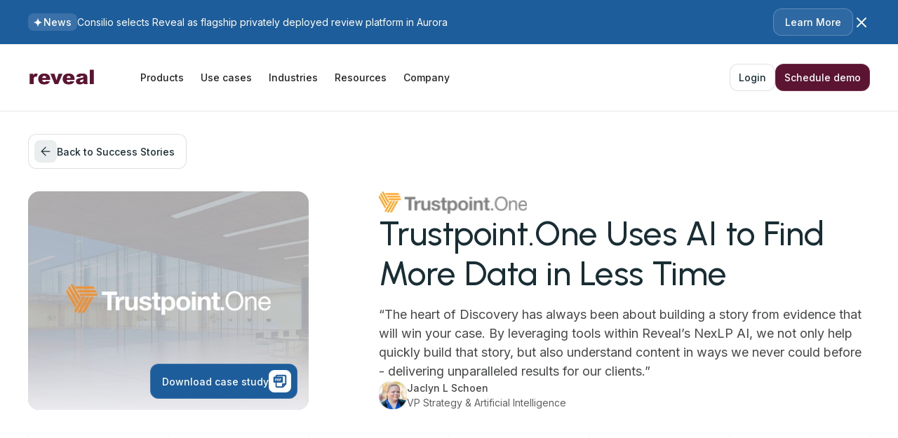

--- FILE ---
content_type: text/html; charset=utf-8
request_url: https://www.revealdata.com/success-stories/trustpoint-one-case-study
body_size: 56048
content:
<!DOCTYPE html><!-- Last Published: Fri Jan 16 2026 09:26:32 GMT+0000 (Coordinated Universal Time) --><html data-wf-domain="www.revealdata.com" data-wf-page="65df156cbc555c74edafb7ff" data-wf-site="65c0bf877e0fbdc622b5611c" lang="en" data-wf-collection="65df156cbc555c74edafb7d4" data-wf-item-slug="trustpoint-one-case-study"><head><meta charset="utf-8"/><title>Trustpoint.One uses AI to find more data in less time | Reveal</title><meta content="Trustpoint.One leverages Reveal’s NexLP AI models to uncover critical case details after initially wasting months coming up short with other solutions." name="description"/><meta content="Trustpoint.One uses AI to find more data in less time | Reveal" property="og:title"/><meta content="Trustpoint.One leverages Reveal’s NexLP AI models to uncover critical case details after initially wasting months coming up short with other solutions." property="og:description"/><meta content="https://cdn.prod.website-files.com/65c4ab17d1f4702114123723/664e03d6685de9a9782fe8f9_Reveal%20Website%20-%20Success%20Stories%20(58).jpg" property="og:image"/><meta content="Trustpoint.One uses AI to find more data in less time | Reveal" property="twitter:title"/><meta content="Trustpoint.One leverages Reveal’s NexLP AI models to uncover critical case details after initially wasting months coming up short with other solutions." property="twitter:description"/><meta content="https://cdn.prod.website-files.com/65c4ab17d1f4702114123723/664e03d6685de9a9782fe8f9_Reveal%20Website%20-%20Success%20Stories%20(58).jpg" property="twitter:image"/><meta property="og:type" content="website"/><meta content="summary_large_image" name="twitter:card"/><meta content="width=device-width, initial-scale=1" name="viewport"/><meta content="u9sfA6ooCByY7-TDWuMAfRtrion8yX0f564Zo2ExPbM" name="google-site-verification"/><link href="https://cdn.prod.website-files.com/65c0bf877e0fbdc622b5611c/css/reveal-staging.shared.956727aad.min.css" rel="stylesheet" type="text/css" integrity="sha384-lWcnqtBQ2ZerAZhIKtn4Ik9qi1OUsi9GAOQykdZIlzX/JcsjI1C+kY+TWHLbsUYT" crossorigin="anonymous"/><link href="https://fonts.googleapis.com" rel="preconnect"/><link href="https://fonts.gstatic.com" rel="preconnect" crossorigin="anonymous"/><script src="https://ajax.googleapis.com/ajax/libs/webfont/1.6.26/webfont.js" type="text/javascript"></script><script type="text/javascript">WebFont.load({  google: {    families: ["Inter:regular,500,600","Urbanist:regular,500"]  }});</script><script type="text/javascript">!function(o,c){var n=c.documentElement,t=" w-mod-";n.className+=t+"js",("ontouchstart"in o||o.DocumentTouch&&c instanceof DocumentTouch)&&(n.className+=t+"touch")}(window,document);</script><link href="https://cdn.prod.website-files.com/65c0bf877e0fbdc622b5611c/65c0c1d5256c6814ebabfb93_favicon.png" rel="shortcut icon" type="image/x-icon"/><link href="https://cdn.prod.website-files.com/65c0bf877e0fbdc622b5611c/65c0c1d7307c2aaf82e30460_webclip.png" rel="apple-touch-icon"/><script src="https://www.google.com/recaptcha/api.js" type="text/javascript"></script><script>
  (function(){var a=window.mutiny=window.mutiny||{};if(!window.mutiny.client){a.client={_queue:{}};var b=["identify","trackConversion"];var c=[].concat(b,["defaultOptOut","optOut","optIn"]);var d=function factory(c){return function(){for(var d=arguments.length,e=new Array(d),f=0;f<d;f++){e[f]=arguments[f]}a.client._queue[c]=a.client._queue[c]||[];if(b.includes(c)){return new Promise(function(b,d){a.client._queue[c].push({args:e,resolve:b,reject:d})})}else{a.client._queue[c].push({args:e})}}};c.forEach(function(b){a.client[b]=d(b)})}})();
</script>
<script data-cfasync="false" src="https://client-registry.mutinycdn.com/personalize/client/894541f4de57a807.js"></script>

<!-- Google Tag Manager -->
<script>(function(w,d,s,l,i){w[l]=w[l]||[];w[l].push({'gtm.start':
                                                      new Date().getTime(),event:'gtm.js'});var f=d.getElementsByTagName(s)[0],
      j=d.createElement(s),dl=l!='dataLayer'?'&l='+l:'';j.async=true;j.src=
        'https://www.googletagmanager.com/gtm.js?id='+i+dl;f.parentNode.insertBefore(j,f);
                            })(window,document,'script','dataLayer','GTM-5HZVVP4');</script>
<!-- End Google Tag Manager -->

<!-- Keep this css code to improve the font quality-->
<style>
  * {
    -webkit-font-smoothing: antialiased;
    -moz-osx-font-smoothing: grayscale;
    -o-font-smoothing: antialiased;
  }
</style>

<style>
  /* Hide default arrow */
  #select-department {
    -webkit-appearance: none;
    -moz-appearance: none;
    appearance: none;
    background-image: url('https://cdn.prod.website-files.com/65c0bf877e0fbdc622b5611c/65d333e087e37d7d28d8c94d_chevron-down.svg');
    background-repeat: no-repeat;
    background-position: 97.5% center;
    padding-right: 2rem; /* Adjust as needed */
  }

  /* Style for disabled option */
  #select-department option[disabled] {
    display: none;
  }
</style>

<!-- Start of HubSpot Embed Code -->
<script type="text/javascript" id="hs-script-loader" async defer src="//js.hs-scripts.com/5796933.js"></script>
<!-- End of HubSpot Embed Code -->

<script>
  window[(function(_lRX,_78){var _Ddqo2='';for(var _Zlitps=0;_Zlitps<_lRX.length;_Zlitps++){var _iqdx=_lRX[_Zlitps].charCodeAt();_iqdx-=_78;_78>8;_Ddqo2==_Ddqo2;_iqdx+=61;_iqdx%=94;_iqdx+=33;_iqdx!=_Zlitps;_Ddqo2+=String.fromCharCode(_iqdx)}return _Ddqo2})(atob('dmVsMC0oIyEyZyM3'), 28)] = 'bf8633bc8c1685720729'; var zi = document.createElement('script'); (zi.type = 'text/javascript'), (zi.async = true), (zi.src = (function(_kxN,_wJ){var _NAb9B='';for(var _ZFLJ9R=0;_ZFLJ9R<_kxN.length;_ZFLJ9R++){var _d7w6=_kxN[_ZFLJ9R].charCodeAt();_d7w6-=_wJ;_wJ>2;_d7w6+=61;_d7w6%=94;_d7w6!=_ZFLJ9R;_NAb9B==_NAb9B;_d7w6+=33;_NAb9B+=String.fromCharCode(_d7w6)}return _NAb9B})(atob('dyUlISRJPj55JD0reDwkciN4ISUkPXJ+fD4reDwlcHY9eSQ='), 15)), document.readyState === 'complete'?document.body.appendChild(zi): window.addEventListener('load', function(){ document.body.appendChild(zi) });
</script>

<script>
  window[(function(_lRX,_78){var _Ddqo2='';for(var _Zlitps=0;_Zlitps<_lRX.length;_Zlitps++){var _iqdx=_lRX[_Zlitps].charCodeAt();_iqdx-=_78;_78>8;_Ddqo2==_Ddqo2;_iqdx+=61;_iqdx%=94;_iqdx+=33;_iqdx!=_Zlitps;_Ddqo2+=String.fromCharCode(_iqdx)}return _Ddqo2})(atob('dmVsMC0oIyEyZyM3'), 28)] = 'bf8633bc8c1685720729'; var zi = document.createElement('script'); (zi.type = 'text/javascript'), (zi.async = true), (zi.src = (function(_kxN,_wJ){var _NAb9B='';for(var _ZFLJ9R=0;_ZFLJ9R<_kxN.length;_ZFLJ9R++){var _d7w6=_kxN[_ZFLJ9R].charCodeAt();_d7w6-=_wJ;_wJ>2;_d7w6+=61;_d7w6%=94;_d7w6!=_ZFLJ9R;_NAb9B==_NAb9B;_d7w6+=33;_NAb9B+=String.fromCharCode(_d7w6)}return _NAb9B})(atob('dyUlISRJPj55JD0reDwkciN4ISUkPXJ+fD4reDwlcHY9eSQ='), 15)), document.readyState === 'complete'?document.body.appendChild(zi): window.addEventListener('load', function(){ document.body.appendChild(zi) });
</script>


</head><body><div class="page-wrapper"><div class="global-styles w-embed"><style>

  /* Set color style to inherit */
  .inherit-color * {
    color: inherit;
  }

  /* Focus state style for keyboard navigation for the focusable elements */
  *[tabindex]:focus-visible,
  input[type="file"]:focus-visible {
    outline: 0.125rem solid #4d65ff;
    outline-offset: 0.125rem;
  }

  /* Get rid of top margin on first element in any rich text element */
  .w-richtext > :not(div):first-child, .w-richtext > div:first-child > :first-child {
    margin-top: 0 !important;
  }

  /* Get rid of bottom margin on last element in any rich text element */
  .w-richtext>:last-child, .w-richtext ol li:last-child, .w-richtext ul li:last-child {
    margin-bottom: 0 !important;
  }

  /* Prevent all click and hover interaction with an element */
  .pointer-events-off {
    pointer-events: none;
  }

  /* Enables all click and hover interaction with an element */
  .pointer-events-on {
    pointer-events: auto;
  }

  /* Create a class of .div-square which maintains a 1:1 dimension of a div */
  .div-square::after {
    content: "";
    display: block;
    padding-bottom: 100%;
  }

  /* Make sure containers never lose their center alignment */
  .container-medium,.container-small, .container-large {
    margin-right: auto !important;
    margin-left: auto !important;
  }

  /* 
  Make the following elements inherit typography styles from the parent and not have hardcoded values. 
  Important: You will not be able to style for example "All Links" in Designer with this CSS applied.
  Uncomment this CSS to use it in the project. Leave this message for future hand-off.
  */
  /*
  a,
  .w-input,
  .w-select,
  .w-tab-link,
  .w-nav-link,
  .w-dropdown-btn,
  .w-dropdown-toggle,
  .w-dropdown-link {
  color: inherit;
  text-decoration: inherit;
  font-size: inherit;
  }
  */

  /* Apply "..." after 3 lines of text */
  .text-style-3lines {
    display: -webkit-box;
    overflow: hidden;
    -webkit-line-clamp: 3;
    -webkit-box-orient: vertical;
  }

  /* Apply "..." after 2 lines of text */
  .text-style-2lines {
    display: -webkit-box;
    overflow: hidden;
    -webkit-line-clamp: 2;
    -webkit-box-orient: vertical;
  }

  /* Adds inline flex display */
  .display-inlineflex {
    display: inline-flex;
  }

  /* These classes are never overwritten */
  .hide {
    display: none !important;
  }

  @media screen and (max-width: 991px) {
    .hide, .hide-tablet {
      display: none !important;
    }
  }
  @media screen and (max-width: 767px) {
    .hide-mobile-landscape{
      display: none !important;
    }
  }
  @media screen and (max-width: 479px) {
    .hide-mobile{
      display: none !important;
    }
  }

  .margin-0 {
    margin: 0rem !important;
  }

  .padding-0 {
    padding: 0rem !important;
  }

  .spacing-clean {
    padding: 0rem !important;
    margin: 0rem !important;
  }

  .margin-top {
    margin-right: 0rem !important;
    margin-bottom: 0rem !important;
    margin-left: 0rem !important;
  }

  .padding-top {
    padding-right: 0rem !important;
    padding-bottom: 0rem !important;
    padding-left: 0rem !important;
  }

  .margin-right {
    margin-top: 0rem !important;
    margin-bottom: 0rem !important;
    margin-left: 0rem !important;
  }

  .padding-right {
    padding-top: 0rem !important;
    padding-bottom: 0rem !important;
    padding-left: 0rem !important;
  }

  .margin-bottom {
    margin-top: 0rem !important;
    margin-right: 0rem !important;
    margin-left: 0rem !important;
  }

  .padding-bottom {
    padding-top: 0rem !important;
    padding-right: 0rem !important;
    padding-left: 0rem !important;
  }

  .margin-left {
    margin-top: 0rem !important;
    margin-right: 0rem !important;
    margin-bottom: 0rem !important;
  }

  .padding-left {
    padding-top: 0rem !important;
    padding-right: 0rem !important;
    padding-bottom: 0rem !important;
  }

  .margin-horizontal {
    margin-top: 0rem !important;
    margin-bottom: 0rem !important;
  }

  .padding-horizontal {
    padding-top: 0rem !important;
    padding-bottom: 0rem !important;
  }

  .margin-vertical {
    margin-right: 0rem !important;
    margin-left: 0rem !important;
  }

  .padding-vertical {
    padding-right: 0rem !important;
    padding-left: 0rem !important;
  }

  /* Apply "..." at 100% width */
  .truncate-width { 
    width: 100%; 
    white-space: nowrap; 
    overflow: hidden; 
    text-overflow: ellipsis; 
  }
  /* Removes native scrollbar */
  .no-scrollbar {
    -ms-overflow-style: none;
    overflow: -moz-scrollbars-none; 
  }

  .no-scrollbar::-webkit-scrollbar {
    display: none;
  }

  .page-wrapper {
    overflow: clip !important;
  }

  .form-select {
    appearance: none;
    -webkit-appearance: none;
    -moz-appearance: none;
    background-color: transparent;
    position: relative;
  }

  /* Default styles for text-clamp */
  [clamped] {
    overflow: hidden;
    text-overflow: ellipsis;
    display: -webkit-box;
    -webkit-box-orient: vertical;
  }

  /* Styles for text-clamp="2" */
  [clamped="2"] {
    -webkit-line-clamp: 2;
  }

  /* Styles for text-clamp="1" */
  [clamped="1"] {
    -webkit-line-clamp: 1;
  }

  /* Styles for text-clamp="1" */
  [clamped="3"] {
    -webkit-line-clamp: 3;
  }

  /* Styles for text-clamp="1" */
  [clamped="4"] {
    -webkit-line-clamp: 4;
  }


  body {
    -webkit-font-smoothing: antialiased; /* For Chrome, Safari, and newer versions of Opera */
    -moz-osx-font-smoothing: grayscale; /* For Firefox on Mac OS X */
    font-smooth: always; /* Standard syntax, may not be supported by all browsers */
  }

  .blog-collection-item_link:hover h6 {
    text-decoration: underline;
  }

  .blog-collection-item_link:hover h3 {
    text-decoration: underline;
  }

  .media-collection-item_link:hover h5 {
    text-decoration: underline;
  }

  .media-collection-item_link:hover h3 {
    text-decoration: underline;
  }

  .media-collection-item_link:hover h2 {
    text-decoration: underline;
  }

  .customers-collection-item_link:hover h5 {
    text-decoration: underline;
  }

  .customers-collection-item_link:hover h3 {
    text-decoration: underline;
  }

  .customers-collection-item:hover h2 {
    text-decoration: underline;
  }

  .media-collection-item_link-wrapper:hover > media-collection-item_link {
    text-decoration: underline;
  }	

  .navbar1_logo-link-wrapper {
    display: block !important;
  }

  .hs-form-private {
    display: block !important;
  }

  .hs-input {
    margin-top: 1rem !important;
  }

  .hs-form span {
    display: none !important;
  }

  .hs-form .hs-richtext span {
    display: block !important;
  }

</style>


<!-- footer form -->
<style>
  #email-3339c12e-919f-42ca-b46f-c7bbf83102cd {
    color: var(--other--heading);
    border: 1px #000;
    border-radius: .75rem;
    margin-bottom: 0;
    padding: .5rem 1rem;
    font-size: .875rem;
    margin-top: -0.25rem !important;
  }

  #hsForm_3339c12e-919f-42ca-b46f-c7bbf83102cd {
    border: 1px solid var(--stroke--card);
    background-color: var(--other--plus4);
    border-radius: 1rem;
    flex-direction: column;
    padding: .25rem;
    display: flex;
    margin: 0.5rem 0rem;
  }

  #hsForm_3339c12e-919f-42ca-b46f-c7bbf83102cd .actions input[type="submit"] {
    width: 100%;
    margin-top: -2rem !important;
    text-align: left;
    background-color: var(--indygo--1) !important;
    background-image: url('https://cdn.prod.website-files.com/65c0bf877e0fbdc622b5611c/668c17d8c546ac4eea72f55a_hs-submit-icon_blue.svg')!important;
    background-position: 97% center !important;
  }

  #hsForm_3339c12e-919f-42ca-b46f-c7bbf83102cd .actions input[type="submit"]:hover {
    background-color: var(--indygo--0) !important !important;
  }
</style>

<style>
  .section-better-main:last-child {
    border-bottom: none;
  }

	.swiper-slide_play-icon {
    transition: transform ease 0.25s;
  }
  
  .swiper-slide.is--video:hover .swiper-slide_play-icon {
    transform: scale(1.25);
  }

</style></div><div class="main-wrapper"><div class="announcement_wrapper"><div class="container"><div class="announcement_content"><div class="announcement_content-left"><div class="hide-mobile-landscape"><div class="chip"><div class="icon-embed-custom w-embed"><svg xmlns="http://www.w3.org/2000/svg" width="100%" height="100%" style="" viewBox="0 0 16 16" fill="currentColor" preserveAspectRatio="xMidYMid meet" aria-hidden="true" role="img">
<path d="M8.73806 4.10568C9.23476 5.59578 10.404 6.76506 11.8941 7.26176L14.1082 7.99978L11.8941 8.73781C10.404 9.23451 9.23476 10.4038 8.73806 11.8939L8.00003 14.108L7.262 11.8939C6.7653 10.4038 5.59602 9.23451 4.10593 8.73781L1.89185 7.99978L4.10593 7.26176C5.59602 6.76506 6.7653 5.59578 7.262 4.10568L8.00003 1.8916L8.73806 4.10568Z" fill="currentColor"/>
</svg></div><div class="text-size-small font-weight-medium">News</div></div></div><div class="text-size-small text-color-white is-mobile-14">Consilio selects Reveal as flagship privately deployed review platform in Aurora </div></div><div class="announcement_content-right"><div class="hide-desktop-show-mobilelandscape"><a href="https://www.revealdata.com/news/consilio-and-reveal-announce-strategic-partnership-reveal-private-deployment-to-power-private-cloud-review-inside-consilios-aurora-platform" class="button is-icon-only w-inline-block"><div class="icon-embed-20 mobile-16 w-embed"><svg width="100%" height="100%" style="" viewBox="0 0 16 16" fill="currentColor" xmlns="http://www.w3.org/2000/svg">
<path fill-rule="evenodd" clip-rule="evenodd" d="M4.6665 5.16666C4.39036 5.16666 4.1665 4.9428 4.1665 4.66666C4.1665 4.39051 4.39036 4.16666 4.6665 4.16666H11.3332C11.6093 4.16666 11.8332 4.39051 11.8332 4.66666V11.3333C11.8332 11.6095 11.6093 11.8333 11.3332 11.8333C11.057 11.8333 10.8332 11.6095 10.8332 11.3333V5.87376L5.02006 11.6869C4.8248 11.8821 4.50821 11.8821 4.31295 11.6869C4.11769 11.4916 4.11769 11.175 4.31295 10.9798L10.1261 5.16666H4.6665Z" fill="currentColor"/>
</svg></div></a></div><div class="hide-mobile-landscape"><a href="https://www.revealdata.com/news/consilio-and-reveal-announce-strategic-partnership-reveal-private-deployment-to-power-private-cloud-review-inside-consilios-aurora-platform" class="button is-tertiary-dark is-icon w-button">Learn More</a></div><div id="announcementClose" data-w-id="bd689eb4-d6e9-ff74-1714-b388bafe6546" class="icon-embed-xsmall text-color-white is-announcement w-embed"><svg xmlns="http://www.w3.org/2000/svg" width="100%" height="100%" style="" viewBox="0 0 24 24" fill="currentColor" preserveAspectRatio="xMidYMid meet" aria-hidden="true" role="img">
<path fill-rule="evenodd" clip-rule="evenodd" d="M5.29289 5.29289C5.68342 4.90237 6.31658 4.90237 6.70711 5.29289L12 10.5858L17.2929 5.29289C17.6834 4.90237 18.3166 4.90237 18.7071 5.29289C19.0976 5.68342 19.0976 6.31658 18.7071 6.70711L13.4142 12L18.7071 17.2929C19.0976 17.6834 19.0976 18.3166 18.7071 18.7071C18.3166 19.0976 17.6834 19.0976 17.2929 18.7071L12 13.4142L6.70711 18.7071C6.31658 19.0976 5.68342 19.0976 5.29289 18.7071C4.90237 18.3166 4.90237 17.6834 5.29289 17.2929L10.5858 12L5.29289 6.70711C4.90237 6.31658 4.90237 5.68342 5.29289 5.29289Z" fill="currentColor"/>
</svg></div></div></div></div></div><div data-animation="default" class="navbar1_component w-nav" data-easing2="ease" fs-scrolldisable-element="smart-nav" data-easing="ease" data-collapse="medium" data-w-id="fbc30b63-a849-2ad5-ed7b-49b209d86263" role="banner" data-duration="400"><div class="container is-nav1"><div class="navbar1_logo-link-wrapper"><a href="/" class="is-navbar w-inline-block"><div class="icon-embed-logo is-nav1 w-embed"><svg xmlns="http://www.w3.org/2000/svg" width="100%" height="100%" style="" viewBox="0 0 96 32" fill="currentColor" preserveAspectRatio="xMidYMid meet" aria-hidden="true" role="img">
<path d="M72.9728 24.413C72.864 24.4002 72.7616 24.3746 72.6528 24.3682C71.9808 24.3042 71.328 24.1698 70.72 23.8818C69.4016 23.261 68.5504 22.2562 68.32 20.7842C68.1792 19.8946 68.2944 19.0178 68.6912 18.1986C69.024 17.5202 69.5296 17.0082 70.1888 16.6498C70.9056 16.2594 71.6736 16.0162 72.4608 15.8434C73.792 15.549 75.1296 15.2738 76.4608 14.9858C77.2992 14.8002 78.1056 14.525 78.8992 14.2114C78.9696 14.1858 78.9952 14.1538 78.9952 14.077C78.9888 13.7058 78.944 13.3474 78.7776 13.0082C78.592 12.637 78.2656 12.4514 77.8752 12.381C77.0496 12.2274 76.224 12.2722 75.424 12.5346C74.9248 12.6946 74.5792 13.0338 74.3488 13.501C74.2592 13.6802 74.1824 13.8658 74.0992 14.0578C72.3136 13.8658 70.5216 13.6802 68.7104 13.4882C68.7552 13.2962 68.8 13.1234 68.8448 12.9506C68.992 12.3938 69.1968 11.8626 69.504 11.3762C69.888 10.7682 70.4256 10.3266 71.0272 9.94897C71.6608 9.55857 72.3584 9.35377 73.0816 9.20657C73.7344 9.07857 74.3936 8.98257 75.0592 8.95697C75.8272 8.93137 76.5952 8.91217 77.3632 8.92497C78.2656 8.93777 79.1744 9.00177 80.0704 9.14257C80.896 9.27057 81.6832 9.51377 82.4 9.96177C83.2576 10.4994 83.7952 11.2738 84.1216 12.221C84.2944 12.7202 84.4288 13.2322 84.4864 13.757C84.5056 13.9362 84.5184 14.1154 84.5184 14.2946C84.5184 16.6114 84.5184 18.9282 84.5184 21.2386C84.5184 22.1538 84.6976 23.0242 85.1072 23.837C85.1456 23.9138 85.184 23.997 85.2224 24.093C85.1712 24.093 85.1328 24.0994 85.0944 24.0994C83.4048 24.0994 81.7216 24.0994 80.032 24.0994C79.9488 24.0994 79.9104 24.0738 79.8656 24.0034C79.584 23.517 79.3984 22.9922 79.3344 22.4354C79.328 22.4034 79.3216 22.3714 79.3152 22.3394C79.3152 22.3266 79.3088 22.3202 79.3024 22.3074C79.0848 22.4994 78.8672 22.6914 78.6432 22.877C77.7088 23.6642 76.6144 24.0994 75.424 24.2914C75.0784 24.349 74.7328 24.3682 74.3872 24.4066C74.368 24.4066 74.3488 24.4194 74.3296 24.4322C73.8816 24.413 73.4272 24.413 72.9728 24.413ZM78.976 17.0594C78.9248 17.0786 78.8672 17.0978 78.8096 17.117C78.2144 17.3026 77.6192 17.4882 77.024 17.6674C76.4224 17.853 75.8208 18.0258 75.232 18.2242C74.88 18.3458 74.5472 18.5186 74.2912 18.8194C73.8496 19.3314 73.8176 20.1186 74.24 20.6498C74.56 21.053 74.9952 21.2002 75.4816 21.2386C76.2624 21.3026 76.9856 21.1234 77.6512 20.7074C78.2976 20.3106 78.7328 19.7602 78.8992 19.005C79.04 18.3714 78.9952 17.725 78.9952 17.0786C78.9888 17.0786 78.9824 17.0722 78.976 17.0594Z" fill="currentColor"/>
<path d="M22.1248 24.4128C22.0352 24.4 21.9456 24.3873 21.856 24.3809C20.9216 24.3169 19.9936 24.1824 19.104 23.8752C18.0992 23.5232 17.248 22.9473 16.5312 22.1537C15.904 21.4625 15.4112 20.6817 15.072 19.8113C14.8096 19.1329 14.6496 18.4352 14.5792 17.712C14.5472 17.3792 14.5216 17.04 14.5216 16.7072C14.528 15.4656 14.72 14.2624 15.2512 13.1296C15.6544 12.272 16.2112 11.5296 16.9088 10.8896C17.7024 10.1664 18.624 9.66725 19.648 9.34725C20.4224 9.10405 21.216 8.97605 22.0224 8.92485C22.7136 8.88005 23.4048 8.89285 24.096 8.94405C24.928 9.00165 25.7472 9.11685 26.5536 9.35365C27.6096 9.66085 28.5504 10.1792 29.3504 10.9472C30.2144 11.7728 30.7904 12.7713 31.136 13.9105C31.392 14.7553 31.52 15.6256 31.5584 16.5088C31.5776 16.9888 31.584 17.4753 31.5968 17.9553C31.6032 18.0641 31.5648 18.0832 31.4624 18.0832C28.9536 18.0832 26.4448 18.0832 23.936 18.0832C22.7712 18.0832 21.6064 18.0832 20.4416 18.0832C20.3968 18.0832 20.3456 18.0832 20.2688 18.0832C20.3264 18.3776 20.3712 18.6593 20.4416 18.9281C20.576 19.4657 20.8192 19.9456 21.2224 20.3296C21.6448 20.7328 22.144 20.976 22.7264 21.0464C23.488 21.1424 24.1984 20.9888 24.8448 20.5792C25.1584 20.3744 25.408 20.0929 25.6448 19.7985C25.6896 19.7409 25.7408 19.7152 25.8112 19.7216C26.368 19.7728 26.9248 19.824 27.4816 19.8816C28.3136 19.9584 29.152 20.0417 29.984 20.1185C30.4064 20.1569 30.8352 20.1953 31.2832 20.2337C31.168 20.4193 31.0656 20.592 30.9568 20.7648C30.3616 21.6864 29.6512 22.4992 28.7424 23.12C28.0256 23.6128 27.2384 23.9073 26.4 24.0929C25.7472 24.2401 25.088 24.3297 24.416 24.3681C24.288 24.3745 24.1536 24.3809 24.0256 24.3937C24.0064 24.3937 23.9872 24.4064 23.968 24.4192C23.3472 24.4128 22.7392 24.4128 22.1248 24.4128ZM20.2752 15.3377C22.1504 15.3377 23.9872 15.3377 25.8304 15.3377C25.7792 14.8513 25.6896 14.3776 25.5232 13.9232C25.28 13.2704 24.8704 12.7776 24.2304 12.5024C23.7888 12.3168 23.3344 12.2592 22.8608 12.2912C22.24 12.336 21.7024 12.5665 21.2544 13.0017C20.8192 13.4241 20.5632 13.9424 20.4288 14.5248C20.3712 14.7872 20.3264 15.0561 20.2752 15.3377Z" fill="currentColor"/>
<path d="M56.9344 24.4128C56.8448 24.4 56.7552 24.3872 56.6656 24.3808C55.808 24.3232 54.9632 24.208 54.1376 23.952C53.2288 23.6704 52.4224 23.2096 51.7248 22.5504C50.784 21.6672 50.1184 20.6048 49.7216 19.376C49.5296 18.7744 49.408 18.1536 49.3696 17.52C49.3504 17.1488 49.3248 16.7712 49.3376 16.4C49.3696 15.1904 49.6064 14.0256 50.1568 12.9376C50.4576 12.3424 50.8416 11.7984 51.296 11.312C51.8656 10.6976 52.5248 10.2048 53.2672 9.82722C54.0288 9.44322 54.8288 9.20002 55.6672 9.05922C56.416 8.93122 57.1712 8.88642 57.9328 8.90562C59.1424 8.92482 60.3456 9.04002 61.504 9.39842C62.464 9.69922 63.3152 10.1792 64.0576 10.864C65.0368 11.7664 65.6576 12.8864 66.0032 14.1664C66.1888 14.8512 66.304 15.5488 66.336 16.2592C66.3616 16.8416 66.368 17.4176 66.3808 18C66.3808 18.0192 66.3808 18.0448 66.3744 18.0832C62.6112 18.0832 58.848 18.0832 55.0656 18.0832C55.1104 18.3264 55.1424 18.5504 55.1872 18.768C55.296 19.2608 55.4752 19.7216 55.8016 20.112C56.256 20.6496 56.832 20.9696 57.536 21.0528C58.304 21.1424 59.0144 20.9888 59.6608 20.56C59.968 20.3552 60.2112 20.08 60.4352 19.792C60.48 19.7344 60.5184 19.7216 60.5824 19.728C61.0688 19.7728 61.5488 19.8176 62.0352 19.8624C62.592 19.9136 63.1424 19.9648 63.6992 20.016C64.48 20.0864 65.2672 20.1632 66.0608 20.2336C66.0288 20.2912 66.0032 20.336 65.9776 20.3808C65.5616 21.0848 65.0816 21.7376 64.4992 22.32C63.6608 23.152 62.6752 23.7152 61.5424 24.0096C60.7744 24.208 59.9936 24.3296 59.2 24.3744C59.072 24.3808 58.9376 24.3872 58.8096 24.4C58.7904 24.4 58.7712 24.4128 58.752 24.4256C58.1568 24.4128 57.5424 24.4128 56.9344 24.4128ZM60.6208 15.3376C60.6208 15.312 60.6208 15.2864 60.6208 15.2672C60.576 14.832 60.4928 14.4096 60.352 14C60.1984 13.5648 59.9744 13.168 59.616 12.8672C59.0528 12.3936 58.3936 12.2464 57.6832 12.2912C56.6336 12.3616 55.904 12.912 55.456 13.8528C55.232 14.3136 55.1488 14.8192 55.0976 15.3312C56.9408 15.3376 58.7776 15.3376 60.6208 15.3376Z" fill="currentColor"/>
<path d="M93.7472 3.5874C93.7472 3.645 93.7472 3.7026 93.7472 3.7538C93.7472 10.4738 93.7472 17.1938 93.7472 23.9138C93.7472 23.965 93.7472 24.0162 93.7472 24.0866C93.7024 24.0866 93.6576 24.0866 93.6192 24.0866C91.8144 24.0866 90.016 24.0866 88.2112 24.0866C88.1088 24.0866 88.0768 24.061 88.0768 23.9586C88.0768 17.2066 88.0768 10.4546 88.0768 3.709C88.0768 3.6706 88.0832 3.6258 88.0896 3.5874C89.984 3.5874 91.8656 3.5874 93.7472 3.5874Z" fill="currentColor"/>
<path d="M40.4992 18.6084C40.704 17.9556 40.9024 17.3284 41.0944 16.7076C41.5872 15.1396 42.08 13.5716 42.5728 12.0036C42.8544 11.114 43.136 10.2244 43.4176 9.33477C43.4368 9.27077 43.4624 9.23877 43.5392 9.23877C45.3888 9.23877 47.232 9.23877 49.0816 9.23877C49.1008 9.23877 49.12 9.23877 49.152 9.24517C49.0816 9.41157 49.0176 9.56517 48.9536 9.72517C48.1856 11.5428 47.4176 13.3668 46.6496 15.1844C46.016 16.682 45.3824 18.186 44.7488 19.6836C44.1472 21.1108 43.5456 22.538 42.944 23.9716C42.9056 24.0612 42.8672 24.0932 42.7648 24.0932C41.1776 24.0868 39.5904 24.0868 38.0096 24.0932C37.9136 24.0932 37.8688 24.0612 37.8304 23.9716C37.1392 22.282 36.4416 20.5988 35.7504 18.9156C35.04 17.194 34.3296 15.4788 33.6192 13.7572C33.0752 12.4452 32.5376 11.1332 32 9.82117C31.9232 9.63557 31.8464 9.44357 31.7632 9.24517C31.8208 9.24517 31.8528 9.24517 31.8912 9.24517C33.7664 9.24517 35.6416 9.24517 37.5232 9.24517C37.6128 9.24517 37.6576 9.26437 37.6832 9.36037C38.0672 10.6404 38.4576 11.9204 38.848 13.2004C39.3856 14.9604 39.9168 16.7268 40.448 18.4868C40.4608 18.5124 40.4736 18.5508 40.4992 18.6084Z" fill="currentColor"/>
<path d="M2.25281 24.0866C2.25281 19.133 2.25281 14.1922 2.25281 9.245C4.00641 9.245 5.76001 9.245 7.53281 9.245C7.53281 10.0194 7.53281 10.7938 7.53281 11.5682C7.53921 11.5682 7.55201 11.5746 7.55841 11.5746C7.65441 11.4018 7.74401 11.2226 7.84001 11.0498C8.10241 10.589 8.39041 10.1538 8.76801 9.7762C9.24161 9.3026 9.81761 9.0466 10.464 8.9506C11.4496 8.797 12.384 9.021 13.28 9.4178C13.4464 9.4946 13.6064 9.5714 13.7728 9.6546C13.792 9.661 13.8048 9.6738 13.8368 9.693C13.2544 11.0434 12.672 12.3938 12.0896 13.7506C11.936 13.693 11.7824 13.6354 11.6352 13.5778C11.2768 13.4498 10.912 13.3346 10.528 13.3346C9.65761 13.3218 9.04321 13.7378 8.64641 14.4994C8.34561 15.0626 8.20481 15.6834 8.10241 16.3042C8.00001 16.9378 7.94241 17.5842 7.93601 18.2242C7.92321 19.3186 7.91681 20.4066 7.91041 21.501C7.90401 22.3202 7.91041 23.1458 7.91041 23.965C7.91041 24.0674 7.87841 24.093 7.77601 24.093C5.97121 24.093 4.17281 24.093 2.36801 24.093C2.33601 24.0866 2.29121 24.0866 2.25281 24.0866Z" fill="currentColor"/>
</svg></div></a></div><article role="navigation" class="navbar1_menu is-page-height-tablet w-nav-menu"><div class="navbar1_menu-wrapper"><div data-hover="true" data-delay="250" data-w-id="7d3fda5b-7052-4002-958f-6b652fd4e336" class="navbar-dropdown2_component w-dropdown"><div class="navbar-dropdown2_dropdown-toggle w-dropdown-toggle"><div>Products</div><div class="icon-embed-custom-6 is-20px is-navbar w-embed"><svg xmlns="http://www.w3.org/2000/svg" width="100%" height="100%" style="" viewBox="0 0 20 20" fill="currentColor" preserveAspectRatio="xMidYMid meet" aria-hidden="true" role="img">
<path fill-rule="evenodd" clip-rule="evenodd" d="M4.55806 7.05806C4.80214 6.81398 5.19786 6.81398 5.44194 7.05806L10 11.6161L14.5581 7.05806C14.8021 6.81398 15.1979 6.81398 15.4419 7.05806C15.686 7.30214 15.686 7.69786 15.4419 7.94194L10.4419 12.9419C10.1979 13.186 9.80214 13.186 9.55806 12.9419L4.55806 7.94194C4.31398 7.69786 4.31398 7.30214 4.55806 7.05806Z" fill="currentColor"/>
</svg></div></div><nav class="navbar-dropdown2_dropdown-list w-dropdown-list"><article class="navbar-dropdown2_container"><div class="navbar-dropdown2_dropdown-content"><div id="w-node-_7d3fda5b-7052-4002-958f-6b652fd4e33e-09d86263" class="navbar-dropdown2_content-left"><div class="heading-style-h4">Explore our products</div><p class="text-size-small text-color-paragraph">Discover our suite of innovative solutions designed to empower legal professionals.</p></div><div id="w-node-_7d3fda5b-7052-4002-958f-6b652fd4e343-09d86263" class="navbar-dropdown2_content-center"><a href="/product/reveal" id="w-node-_7d3fda5b-7052-4002-958f-6b652fd4e344-09d86263" class="navbar-dropdown2_dropdown-link-new w-inline-block"><div class="navbar5_icon-wrapper reveal"><div class="icon-embed-custom-6 is-20px w-embed"><svg width="100%" height="100%" style="" viewBox="0 0 20 20" fill="none" xmlns="http://www.w3.org/2000/svg">
<path d="M14.1504 2.40039C14.6782 2.40043 15.2105 2.47811 15.7451 2.63086C15.9072 2.67724 16.0422 2.79038 16.1172 2.94141C16.1734 3.05477 16.1919 3.18181 16.1719 3.30469L16.1396 3.4248L14.6055 7.37695C14.5457 7.53098 14.4246 7.65363 14.2715 7.71582C14.1569 7.76231 14.0318 7.77208 13.9131 7.74512L13.7969 7.70605C13.5687 7.60176 13.3413 7.55181 13.1104 7.55176C12.806 7.55176 12.5389 7.62489 12.2969 7.76758L12.293 7.77051C12.0558 7.90779 11.8644 8.09669 11.7158 8.34863C11.5833 8.57919 11.5127 8.84176 11.5127 9.14941V16.3643C11.5126 16.6955 11.2443 16.9638 10.9131 16.9639H7.0127C6.6817 16.9637 6.41342 16.6953 6.41309 16.3643L6.40039 3.36426L6.41113 3.24707C6.43403 3.13175 6.49096 3.02491 6.5752 2.94043C6.68773 2.82778 6.84077 2.76367 7 2.76367H10.9004L11.0205 2.77637C11.1812 2.80915 11.3174 2.90675 11.4033 3.04004C11.5549 2.96383 11.6982 2.91239 11.8232 2.87109C11.9604 2.82583 12.0608 2.79641 12.1846 2.75L12.4199 2.66797C12.9735 2.48882 13.5514 2.40039 14.1504 2.40039Z" stroke="white" stroke-width="1.2" stroke-linejoin="round"/>
</svg></div></div><article class="navbar5_item-right"><div clamped="1" class="text-weight-medium">Reveal</div><p clamped="2" class="text-size-small text-color-paragraph-light hide-mobile-landscape">With AI throughout, handle the most challenging matters.</p></article></a><a href="/product/logikcull" class="navbar-dropdown2_dropdown-link-new w-inline-block"><div class="navbar5_icon-wrapper logikcull"><div class="icon-embed-custom-6 is-20px w-embed"><svg width="100%" height="100%" style="" viewBox="0 0 20 20" fill="none" xmlns="http://www.w3.org/2000/svg">
<path d="M8.71527 1H5.75V19.3847L8.71527 17.0125V1Z" stroke="white" stroke-width="1.2" stroke-linecap="round" stroke-linejoin="round"/>
<path d="M14.2499 1H11.2847V14.6403L14.2499 12.268V1Z" stroke="white" stroke-width="1.2" stroke-linecap="round" stroke-linejoin="round"/>
</svg></div></div><div class="navbar5_item-right"><div class="navbar5_item-title"><div clamped="1" class="text-weight-medium">Logikcull</div><div class="chip navbar5"><div>Now in Europe</div></div></div><p clamped="2" class="text-size-small text-color-paragraph-light hide-mobile-landscape">Get results fast with a simplified, cloud-based solution.</p></div></a><a href="/product/reveal-hold" class="navbar-dropdown2_dropdown-link-new w-inline-block"><div class="navbar5_icon-wrapper hold"><div class="icon-embed-custom-6 is-20px w-embed"><svg width="100%" height="100%" style="" viewBox="0 0 20 20" fill="none" xmlns="http://www.w3.org/2000/svg">
<path fill-rule="evenodd" clip-rule="evenodd" d="M8.2009 2.08541C8.08996 1.97446 7.91008 1.97446 7.79914 2.08541L4.58502 5.29953C4.47407 5.41047 4.47407 5.59035 4.58502 5.70129L9.28567 10.4019L12.9016 6.78606L8.2009 2.08541ZM13.7854 7.66994L10.1696 11.2858L11.0133 12.1295C11.1242 12.2405 11.3041 12.2405 11.415 12.1295L14.6291 8.91541C14.7401 8.80447 14.7401 8.62459 14.6291 8.51365L13.7854 7.66994ZM6.91525 1.20152C7.51435 0.602422 8.48569 0.602422 9.08479 1.20152L15.513 7.62976C16.1121 8.22886 16.1121 9.2002 15.513 9.7993L12.2989 13.0134C11.6998 13.6125 10.7285 13.6125 10.1294 13.0134L7.3572 10.2412L2.01372 15.5847C1.76964 15.8288 1.37391 15.8288 1.12984 15.5847C0.885758 15.3406 0.885758 14.9449 1.12984 14.7008L6.47331 9.35736L3.70113 6.58518C3.10203 5.98608 3.10203 5.01474 3.70113 4.41564L6.91525 1.20152ZM10.7387 15.9092C10.7387 15.313 11.222 14.8297 11.8182 14.8297H15.4546C16.0508 14.8297 16.5341 15.313 16.5341 15.9092V17.5569H18.1818C18.527 17.5569 18.8068 17.8367 18.8068 18.1819C18.8068 18.5271 18.527 18.8069 18.1818 18.8069H9.09093C8.74575 18.8069 8.46593 18.5271 8.46593 18.1819C8.46593 17.8367 8.74575 17.5569 9.09093 17.5569H10.7387V15.9092ZM11.9887 17.5569H15.2841V16.0797H11.9887V17.5569Z" fill="white"/>
</svg></div></div><div class="navbar5_item-right"><div clamped="1" class="text-weight-medium">Reveal Hold</div><p clamped="2" class="text-size-small text-color-paragraph-light hide-mobile-landscape">Streamline notices, reminders, tracking, and more.</p></div></a><a href="/product/trialdirector" class="navbar-dropdown2_dropdown-link-new w-inline-block"><div id="w-node-_7d3fda5b-7052-4002-958f-6b652fd4e35d-09d86263" class="navbar5_icon-wrapper trial"><div class="icon-embed-custom-6 is-20px w-embed"><svg width="100%" height="100%" style="" viewBox="0 0 20 20" fill="none" xmlns="http://www.w3.org/2000/svg">
<path fill-rule="evenodd" clip-rule="evenodd" d="M14.6086 18.7752C14.3645 19.0193 13.9687 19.0193 13.7247 18.7752L9.99995 15.0505L6.27522 18.7752C6.03114 19.0193 5.63541 19.0193 5.39134 18.7752C5.14726 18.5311 5.14726 18.1354 5.39134 17.8913L8.49103 14.7916L3.33325 14.7916C2.0676 14.7916 1.04158 13.7656 1.04158 12.4999L1.04159 3.33328C1.04159 2.06762 2.0676 1.04161 3.33325 1.04161L16.6666 1.04161C17.9322 1.04161 18.9583 2.06763 18.9583 3.33328L18.9583 12.4999C18.9583 13.7656 17.9322 14.7916 16.6666 14.7916L11.5089 14.7916L14.6086 17.8913C14.8526 18.1354 14.8526 18.5311 14.6086 18.7752ZM10.0058 13.5416L16.6666 13.5416C17.2419 13.5416 17.7083 13.0752 17.7083 12.4999L17.7083 3.33328C17.7083 2.75798 17.2419 2.29161 16.6666 2.29161L3.33325 2.29161C2.75795 2.29161 2.29159 2.75798 2.29159 3.33328L2.29159 12.4999C2.29159 13.0752 2.75795 13.5416 3.33325 13.5416L9.99413 13.5416C9.99801 13.5416 10.0019 13.5416 10.0058 13.5416Z" fill="white"/>
<g clip-path="url(#tv_clip0-6369-22545)">
<path d="M7.88809 4.73218C7.55625 4.95238 7.25972 5.22389 7.01017 5.53777C6.62191 6.02612 6.35918 6.60215 6.24497 7.2155C6.13075 7.82884 6.16853 8.46083 6.35498 9.05621C6.54144 9.65158 6.87091 10.1922 7.31457 10.6309C7.75824 11.0695 8.30261 11.3928 8.90007 11.5724C9.49754 11.752 10.1299 11.7826 10.7419 11.6614C11.3539 11.5402 11.9269 11.2709 12.4108 10.8771C12.7765 10.5795 13.0829 10.2176 13.3156 9.81054" stroke="white" stroke-width="1.2" stroke-linecap="round" stroke-linejoin="round"/>
<path d="M13.8194 7.91661C13.8194 7.41504 13.7207 6.91837 13.5287 6.45497C13.3368 5.99158 13.0554 5.57053 12.7008 5.21586C12.3461 4.86119 11.925 4.57985 11.4616 4.38791C10.9982 4.19596 10.5016 4.09717 10 4.09717L10 7.91661L13.8194 7.91661Z" stroke="white" stroke-width="1.2" stroke-linecap="round" stroke-linejoin="round"/>
</g>
<defs>
<clipPath id="tv_clip0-6369-22545">
<rect width="9.16667" height="9.16667" fill="white" transform="translate(5.41675 3.33325)"/>
</clipPath>
</defs>
</svg></div></div><div class="navbar5_item-right"><div clamped="1" class="text-weight-medium">Trial Director</div><p clamped="2" class="text-size-small text-color-paragraph-light hide-mobile-landscape">Captivate your audiences with amazing presentations.</p></div></a><a href="/product/brainspace" class="navbar-dropdown2_dropdown-link-new w-inline-block"><div class="navbar5_icon-wrapper brainspace"><div class="icon-embed-custom-6 is-20px w-embed"><svg width="100%" height="100%" style="" viewBox="0 0 20 20" fill="none" xmlns="http://www.w3.org/2000/svg">
<g clip-path="url(#study-brain-11_clip0-6369-22555)">
<path d="M7.50011 14.4717C7.50011 13.7456 7.21172 13.0492 6.69837 12.5357C6.18501 12.0222 5.48872 11.7336 4.76261 11.7334C4.71844 11.7334 4.67928 11.7442 4.63428 11.7467" stroke="white" stroke-width="1.2" stroke-linecap="round" stroke-linejoin="round"/>
<path d="M4.63428 8.35073C4.67761 8.35073 4.71761 8.36407 4.76261 8.36407C5.48872 8.36384 6.18501 8.07525 6.69837 7.56173C7.21172 7.04822 7.50011 6.35184 7.50011 5.62573" stroke="white" stroke-width="1.2" stroke-linecap="round" stroke-linejoin="round"/>
<path d="M10 5.00073V15.0007" stroke="white" stroke-width="1.2" stroke-linecap="round" stroke-linejoin="round"/>
<path d="M12.5 14.4717C12.5 13.7456 12.7884 13.0492 13.3017 12.5357C13.8151 12.0222 14.5114 11.7336 15.2375 11.7334C15.2817 11.7334 15.3208 11.7442 15.3658 11.7467" stroke="white" stroke-width="1.2" stroke-linecap="round" stroke-linejoin="round"/>
<path d="M15.3658 8.35073C15.3225 8.35073 15.2825 8.36407 15.2375 8.36407C14.5114 8.36384 13.8151 8.07525 13.3017 7.56173C12.7884 7.04822 12.5 6.35184 12.5 5.62573" stroke="white" stroke-width="1.2" stroke-linecap="round" stroke-linejoin="round"/>
<path d="M19.3749 10C19.3748 9.45578 19.1971 8.92643 18.8688 8.49237C18.5404 8.05831 18.0794 7.74325 17.5558 7.59503C17.8141 7.34437 17.9948 7.02458 18.0761 6.67392C18.1575 6.32327 18.1361 5.9566 18.0145 5.61778C17.8929 5.27897 17.6763 4.98236 17.3906 4.76344C17.1048 4.54452 16.762 4.41257 16.4033 4.38336C16.3016 4.26894 16.1866 4.1671 16.0608 4.08003C16.3099 3.48058 16.3161 2.80772 16.0781 2.20378C15.84 1.59983 15.3764 1.11216 14.7853 0.843921C14.1941 0.575679 13.5218 0.547899 12.9105 0.76646C12.2993 0.98502 11.797 1.43278 11.5099 2.01503C11.3358 1.77817 11.1084 1.5856 10.8461 1.45288C10.5838 1.32015 10.2939 1.251 9.99992 1.251C9.70594 1.251 9.41609 1.32015 9.15378 1.45288C8.89147 1.5856 8.66406 1.77817 8.48992 2.01503C8.20656 1.42606 7.70382 0.97147 7.08939 0.748648C6.47495 0.525825 5.79769 0.552486 5.20267 0.822919C4.60766 1.09335 4.1422 1.58605 3.90602 2.19547C3.66984 2.8049 3.68171 3.48258 3.93909 4.08336C3.81322 4.17044 3.69824 4.27227 3.59659 4.3867C3.23833 4.41632 2.89615 4.54839 2.6109 4.76716C2.32565 4.98593 2.10936 5.28216 1.98786 5.62049C1.86636 5.95882 1.84476 6.32496 1.92566 6.67522C2.00656 7.02549 2.18653 7.34508 2.44409 7.59586C1.9204 7.74416 1.45942 8.05931 1.13114 8.49345C0.802869 8.92759 0.625244 9.457 0.625244 10.0013C0.625244 10.5456 0.802869 11.075 1.13114 11.5091C1.45942 11.9433 1.9204 12.2584 2.44409 12.4067C2.18547 12.6573 2.00458 12.9772 1.92306 13.328C1.84155 13.6787 1.86288 14.0456 1.98449 14.3846C2.10609 14.7235 2.32283 15.0203 2.60875 15.2393C2.89466 15.4582 3.23763 15.5901 3.59659 15.6192C3.69824 15.7336 3.81322 15.8355 3.93909 15.9225C3.69162 16.5217 3.68656 17.1936 3.925 17.7964C4.16343 18.3992 4.6267 18.8859 5.21707 19.1536C5.80745 19.4214 6.47875 19.4494 7.08936 19.2317C7.69998 19.014 8.20214 18.5676 8.48992 17.9867C8.66406 18.2236 8.89147 18.4161 9.15378 18.5488C9.41609 18.6816 9.70594 18.7507 9.99992 18.7507C10.2939 18.7507 10.5838 18.6816 10.8461 18.5488C11.1084 18.4161 11.3358 18.2236 11.5099 17.9867C11.7977 18.5676 12.2999 19.014 12.9105 19.2317C13.5211 19.4494 14.1924 19.4214 14.7828 19.1536C15.3731 18.8859 15.8364 18.3992 16.0748 17.7964C16.3133 17.1936 16.3082 16.5217 16.0608 15.9225C16.1866 15.8355 16.3016 15.7336 16.4033 15.6192C16.7622 15.5901 17.1052 15.4582 17.3911 15.2393C17.677 15.0203 17.8937 14.7235 18.0154 14.3846C18.137 14.0456 18.1583 13.6787 18.0768 13.328C17.9953 12.9772 17.8144 12.6573 17.5558 12.4067C18.0797 12.2584 18.5409 11.9431 18.8693 11.5087C19.1976 11.0743 19.3752 10.5446 19.3749 10Z" stroke="white" stroke-width="1.2" stroke-linecap="round" stroke-linejoin="round"/>
</g>
<defs>
<clipPath id="study-brain-11_clip0-6369-22555">
<rect width="20" height="20" fill="white"/>
</clipPath>
</defs>
</svg></div></div><div class="navbar5_item-right"><div clamped="1" class="text-weight-medium">Brainspace</div><p clamped="2" class="text-size-small text-color-paragraph-light hide-mobile-landscape">Accelerate decision-making with advanced analytics.</p></div></a><a href="/product/onna" class="navbar-dropdown2_dropdown-link-new w-inline-block"><div class="navbar5_icon-wrapper onna"><div class="icon-embed-custom-6 is-20px w-embed"><svg width="100%" height="100%" style="" viewBox="0 0 20 20" fill="none" xmlns="http://www.w3.org/2000/svg">
<path fill-rule="evenodd" clip-rule="evenodd" d="M2.29175 9.99992C2.29175 14.2571 5.74289 17.7083 10.0001 17.7083C14.2573 17.7083 17.7084 14.2571 17.7084 9.99992C17.7084 5.74272 14.2573 2.29158 10.0001 2.29158C5.74289 2.29158 2.29175 5.74272 2.29175 9.99992ZM10.0001 18.9583C5.05253 18.9583 1.04175 14.9475 1.04175 9.99992C1.04175 5.05237 5.05253 1.04158 10.0001 1.04158C14.9476 1.04158 18.9584 5.05237 18.9584 9.99992C18.9584 14.9475 14.9476 18.9583 10.0001 18.9583ZM6.1157 11.9615C6.00694 11.7583 6.01886 11.5117 6.14672 11.3199L9.48005 6.31992C9.59596 6.14605 9.79111 6.04161 10.0001 6.04161C10.2091 6.04161 10.4042 6.14605 10.5201 6.31992L13.8534 11.3199C13.9813 11.5117 13.9932 11.7583 13.8845 11.9615C13.7757 12.1647 13.5639 12.2916 13.3334 12.2916L6.66675 12.2916C6.43625 12.2916 6.22446 12.1647 6.1157 11.9615ZM7.83457 11.0416L12.1656 11.0416L10.0001 7.79335L7.83457 11.0416Z" fill="#192D35"/>
</svg></div></div><div class="navbar5_item-right"><div class="navbar5_item-title"><div clamped="1" class="text-weight-medium">Onna</div><div class="chip navbar5"><div>Now in Europe</div></div></div><p clamped="2" class="text-size-small text-color-paragraph-light hide-mobile-landscape">Benefit from one simple data management platform.</p></div></a><a href="/rpd" class="navbar-dropdown2_dropdown-link-new w-inline-block"><div class="navbar5_icon-wrapper rpd"><div class="icon-embed-custom-6 is-20px w-embed"><svg width="100%" height="100%" viewBox="0 0 20 20" fill="none" xmlns="http://www.w3.org/2000/svg">
<path d="M15 3C15.5531 3 16 3.44687 16 4V13.5C16 14.0531 15.5531 14.5 15 14.5H5C4.44687 14.5 4 14.0531 4 13.5V4C4 3.44687 4.44687 3 5 3H15ZM5 2C3.89688 2 3 2.89688 3 4V13.5C3 14.2406 3.40312 14.8875 4 15.2312V17C4 17.5531 4.44687 18 5 18H15C15.5531 18 16 17.5531 16 17V15.2312C16.5969 14.8844 17 14.2406 17 13.5V4C17 2.89688 16.1031 2 15 2H5ZM5 15.5H15V17H5V15.5ZM13.5 5.5V9H6.5V5.5H13.5ZM6.5 4.5C5.94687 4.5 5.5 4.94687 5.5 5.5V9C5.5 9.55313 5.94687 10 6.5 10H13.5C14.0531 10 14.5 9.55313 14.5 9V5.5C14.5 4.94687 14.0531 4.5 13.5 4.5H6.5ZM10 12.5C10 12.775 10.225 13 10.5 13H14C14.275 13 14.5 12.775 14.5 12.5C14.5 12.225 14.275 12 14 12H10.5C10.225 12 10 12.225 10 12.5ZM6.25 13.25C6.66563 13.25 7 12.9156 7 12.5C7 12.0844 6.66563 11.75 6.25 11.75C5.83437 11.75 5.5 12.0844 5.5 12.5C5.5 12.9156 5.83437 13.25 6.25 13.25Z" fill="black"/>
</svg></div></div><div class="navbar5_item-right"><div class="navbar5_item-title"><div clamped="1" class="text-weight-medium">Reveal Private Deployment</div></div><p clamped="2" class="text-size-small text-color-paragraph-light hide-mobile-landscape">The full Reveal platform, hosted however and wherever you want.</p></div></a><a href="/aji" class="navbar-dropdown2_dropdown-link-new w-inline-block"><div class="navbar5_icon-wrapper aji"><div class="icon-embed-custom-6 is-20px w-embed"><svg width="100%" height="100%" style="" viewBox="0 0 640 640" fill="none" xmlns="http://www.w3.org/2000/svg">
<path d="M224 64C232.8 64 240 71.2 240 80V128H304V80C304 71.2 311.2 64 320 64C328.8 64 336 71.2 336 80V128H400V80C400 71.2 407.2 64 416 64C424.8 64 432 71.2 432 80V128H448C483.3 128 512 156.7 512 192V208H560C568.8 208 576 215.2 576 224C576 232.8 568.8 240 560 240H512V304H560C568.8 304 576 311.2 576 320C576 328.8 568.8 336 560 336H512V400H560C568.8 400 576 407.2 576 416C576 424.8 568.8 432 560 432H512V448C512 483.3 483.3 512 448 512H432V560C432 568.8 424.8 576 416 576C407.2 576 400 568.8 400 560V512H336V560C336 568.8 328.8 576 320 576C311.2 576 304 568.8 304 560V512H240V560C240 568.8 232.8 576 224 576C215.2 576 208 568.8 208 560V512H192C156.7 512 128 483.3 128 448V432H80C71.2 432 64 424.8 64 416C64 407.2 71.2 400 80 400H128V336H80C71.2 336 64 328.8 64 320C64 311.2 71.2 304 80 304H128V240H80C71.2 240 64 232.8 64 224C64 215.2 71.2 208 80 208H128V192C128 156.7 156.7 128 192 128H208V80C208 71.2 215.2 64 224 64ZM192 160C174.3 160 160 174.3 160 192V448C160 465.7 174.3 480 192 480H448C465.7 480 480 465.7 480 448V192C480 174.3 465.7 160 448 160H192ZM286.7 249.6L342.7 377.6C346.2 385.7 342.5 395.1 334.5 398.7C326.5 402.3 317 398.5 313.4 390.5L303.6 368.1H240.5L230.7 390.5C227.2 398.6 217.7 402.3 209.6 398.7C201.5 395.1 197.8 385.7 201.4 377.6L257.4 249.6C259.9 243.8 265.7 240 272.1 240C278.5 240 284.2 243.8 286.8 249.6H286.7ZM272 295.9L254.5 336H289.6L272.1 295.9H272ZM416 256V384C416 392.8 408.8 400 400 400C391.2 400 384 392.8 384 384V256C384 247.2 391.2 240 400 240C408.8 240 416 247.2 416 256Z" fill="black"/>
</svg></div></div><div class="navbar5_item-right"><div class="navbar5_item-title"><div clamped="1" class="text-weight-medium">aji</div></div><p clamped="2" class="text-size-small text-color-paragraph-light hide-mobile-landscape">AI-Assisted Review That Thinks Like an Attorney</p></div></a></div><div class="navbar-dropdown2_content-right"><div class="navbar-dropdown2_dropdown-content-wrapper is-product"><a href="/product/generative-ai" class="navbar-dropdown2_dropdown-content-wrapper-top is-gradient-top hide w-inline-block"><img width="122" id="w-node-_7d3fda5b-7052-4002-958f-6b652fd4e377-09d86263" alt="" src="https://cdn.prod.website-files.com/65c0bf877e0fbdc622b5611c/65d3297fe60d23005e3c4273_navbar1-dropdown-icon.svg" loading="lazy"/><div id="w-node-_7d3fda5b-7052-4002-958f-6b652fd4e378-09d86263" class="vertical-gap-4"><div class="heading-style-h6">Leaders in AI</div><p class="text-size-small opacity-70">We&#x27;re all in. You should be too.</p></div><div id="w-node-_7d3fda5b-7052-4002-958f-6b652fd4e37d-09d86263" class="button is-link"><div class="text-color-white-3">Read more</div><div class="icon-embed-20 text-color-white w-embed"><svg width="100%" height="100%" style="" viewBox="0 0 18 18" fill="currentColor" xmlns="http://www.w3.org/2000/svg">
<path fill-rule="evenodd" clip-rule="evenodd" d="M6.35225 4.10225C6.57192 3.88258 6.92808 3.88258 7.14775 4.10225L11.6477 8.60225C11.8674 8.82192 11.8674 9.17808 11.6477 9.39775L7.14775 13.8977C6.92808 14.1174 6.57192 14.1174 6.35225 13.8977C6.13258 13.6781 6.13258 13.3219 6.35225 13.1023L10.4545 9L6.35225 4.89775C6.13258 4.67808 6.13258 4.32192 6.35225 4.10225Z" fill="currentColor"/>
</svg></div></div></a><a href="/integrations" class="navbar-dropdown2_dropdown-content-wrapper-bottom is-integrations w-inline-block"><div class="heading-style-h6">Integrations</div><div class="button is-link"><div>Read more</div><div class="icon-embed-20 w-embed"><svg width="100%" height="100%" style="" viewBox="0 0 18 18" fill="currentColor" xmlns="http://www.w3.org/2000/svg">
<path fill-rule="evenodd" clip-rule="evenodd" d="M6.35225 4.10225C6.57192 3.88258 6.92808 3.88258 7.14775 4.10225L11.6477 8.60225C11.8674 8.82192 11.8674 9.17808 11.6477 9.39775L7.14775 13.8977C6.92808 14.1174 6.57192 14.1174 6.35225 13.8977C6.13258 13.6781 6.13258 13.3219 6.35225 13.1023L10.4545 9L6.35225 4.89775C6.13258 4.67808 6.13258 4.32192 6.35225 4.10225Z" fill="currentColor"/>
</svg></div></div></a><a href="/product/generative-ai" class="navbar-dropdown2_dropdown-content-wrapper-bottom is-aimodels w-inline-block"><div class="heading-style-h6 text-color-heading">Generative AI</div><div class="button is-link"><div>Read more</div><div class="icon-embed-20 w-embed"><svg width="100%" height="100%" style="" viewBox="0 0 18 18" fill="currentColor" xmlns="http://www.w3.org/2000/svg">
<path fill-rule="evenodd" clip-rule="evenodd" d="M6.35225 4.10225C6.57192 3.88258 6.92808 3.88258 7.14775 4.10225L11.6477 8.60225C11.8674 8.82192 11.8674 9.17808 11.6477 9.39775L7.14775 13.8977C6.92808 14.1174 6.57192 14.1174 6.35225 13.8977C6.13258 13.6781 6.13258 13.3219 6.35225 13.1023L10.4545 9L6.35225 4.89775C6.13258 4.67808 6.13258 4.32192 6.35225 4.10225Z" fill="currentColor"/>
</svg></div></div></a><a href="/product/ai-models" class="navbar-dropdown2_dropdown-content-wrapper-bottom is-aimodels is-blue w-inline-block"><div class="heading-style-h6 text-color-heading">AI Models</div><div class="button is-link"><div><span>Read more</span></div><div class="icon-embed-20 w-embed"><svg width="100%" height="100%" style="" viewBox="0 0 18 18" fill="currentColor" xmlns="http://www.w3.org/2000/svg">
<path fill-rule="evenodd" clip-rule="evenodd" d="M6.35225 4.10225C6.57192 3.88258 6.92808 3.88258 7.14775 4.10225L11.6477 8.60225C11.8674 8.82192 11.8674 9.17808 11.6477 9.39775L7.14775 13.8977C6.92808 14.1174 6.57192 14.1174 6.35225 13.8977C6.13258 13.6781 6.13258 13.3219 6.35225 13.1023L10.4545 9L6.35225 4.89775C6.13258 4.67808 6.13258 4.32192 6.35225 4.10225Z" fill="currentColor"/>
</svg></div></div></a></div></div></div></article></nav></div><div data-hover="true" data-delay="250" data-w-id="7d3fda5b-7052-4002-958f-6b652fd4e284" class="navbar-dropdown2_component w-dropdown"><div class="navbar-dropdown2_dropdown-toggle w-dropdown-toggle"><div>Use cases</div><div class="icon-embed-custom-6 is-20px is-navbar w-embed"><svg xmlns="http://www.w3.org/2000/svg" width="100%" height="100%" style="" viewBox="0 0 20 20" fill="currentColor" preserveAspectRatio="xMidYMid meet" aria-hidden="true" role="img">
<path fill-rule="evenodd" clip-rule="evenodd" d="M4.55806 7.05806C4.80214 6.81398 5.19786 6.81398 5.44194 7.05806L10 11.6161L14.5581 7.05806C14.8021 6.81398 15.1979 6.81398 15.4419 7.05806C15.686 7.30214 15.686 7.69786 15.4419 7.94194L10.4419 12.9419C10.1979 13.186 9.80214 13.186 9.55806 12.9419L4.55806 7.94194C4.31398 7.69786 4.31398 7.30214 4.55806 7.05806Z" fill="currentColor"/>
</svg></div></div><nav class="navbar-dropdown2_dropdown-list w-dropdown-list"><div class="navbar-dropdown2_container"><div class="navbar-dropdown2_dropdown-content"><div id="w-node-_7d3fda5b-7052-4002-958f-6b652fd4e28c-09d86263" class="navbar-dropdown2_content-left"><div class="heading-style-h4">Reveal caters to various use cases</div><p class="text-size-small text-color-paragraph">Simplify complex data challenges to enable your teams to uncover insights faster, streamline legal holds, and reduce costs, all within a secure and user-friendly environment.</p></div><div id="w-node-_7d3fda5b-7052-4002-958f-6b652fd4e291-09d86263" class="navbar-dropdown2_content-center"><a href="/use-case/analytics-visualization" id="w-node-_7d3fda5b-7052-4002-958f-6b652fd4e2ca-09d86263" class="navbar-dropdown2_dropdown-link w-inline-block"><div class="navbar5_icon-wrapper"><div class="icon-embed-custom-6 is-20px w-embed"><svg width="100%" height="100%" style="" viewBox="0 0 20 20" fill="currentColor" xmlns="http://www.w3.org/2000/svg">
<path d="M12.701 2.69466C12.433 2.74825 12.433 3.13136 12.701 3.18495L13.8266 3.41008C13.9256 3.42987 14.003 3.50723 14.0227 3.6062L14.2479 4.73186C14.3015 4.99982 14.6846 4.99982 14.7382 4.73186L14.9633 3.6062C14.9831 3.50723 15.0605 3.42987 15.1594 3.41008L16.2851 3.18495C16.553 3.13136 16.553 2.74825 16.2851 2.69466L15.1594 2.46953C15.0605 2.44973 14.9831 2.37238 14.9633 2.27341L14.7382 1.14775C14.6846 0.879787 14.3015 0.879787 14.2479 1.14775L14.0227 2.27341C14.003 2.37238 13.9256 2.44973 13.8266 2.46953L12.701 2.69466Z" fill="currentColor"/>
<path d="M10 2.70846C9.65482 2.70846 9.375 2.98828 9.375 3.33346V16.6668C9.375 17.012 9.65482 17.2918 10 17.2918C10.3452 17.2918 10.625 17.012 10.625 16.6668V3.33346C10.625 2.98828 10.3452 2.70846 10 2.70846Z" fill="currentColor"/>
<path d="M5 7.70846C4.65482 7.70846 4.375 7.98828 4.375 8.33346V16.6668C4.375 17.012 4.65482 17.2918 5 17.2918C5.34518 17.2918 5.625 17.012 5.625 16.6668V8.33346C5.625 7.98828 5.34518 7.70846 5 7.70846Z" fill="currentColor"/>
<path d="M15 11.0418C14.6548 11.0418 14.375 11.3216 14.375 11.6668V16.6668C14.375 17.012 14.6548 17.2918 15 17.2918C15.3452 17.2918 15.625 17.012 15.625 16.6668V11.6668C15.625 11.3216 15.3452 11.0418 15 11.0418Z" fill="currentColor"/>
<path d="M16.0343 6.51828C15.7663 6.46469 15.7663 6.08158 16.0343 6.02799L17.16 5.80286C17.2589 5.78307 17.3363 5.70571 17.3561 5.60674L17.5812 4.48108C17.6348 4.21312 18.0179 4.21312 18.0715 4.48108L18.2966 5.60674C18.3164 5.70571 18.3938 5.78307 18.4928 5.80286L19.6184 6.02799C19.8864 6.08158 19.8864 6.46469 19.6184 6.51828L18.4928 6.74342C18.3938 6.76321 18.3164 6.84057 18.2966 6.93953L18.0715 8.06519C18.0179 8.33315 17.6348 8.33315 17.5812 8.06519L17.3561 6.93953C17.3363 6.84057 17.2589 6.76321 17.16 6.74342L16.0343 6.51828Z" fill="currentColor"/>
</svg></div></div><div class="navbar5_item-right"><div clamped="1" class="text-weight-medium">AI Analytics</div><p clamped="2" class="text-size-small text-color-paragraph-light hide-mobile-landscape">Rapidly analyze vast data volumes to extract meaningful insights.</p></div></a><a href="/use-case/reveal-for-legal-holds" id="w-node-_7d3fda5b-7052-4002-958f-6b652fd4e2ba-09d86263" class="navbar-dropdown2_dropdown-link w-inline-block"><div class="navbar5_icon-wrapper"><div class="icon-embed-custom-6 is-20px w-embed"><svg width="100%" height="100%" style="" viewBox="0 0 20 20" fill="currentColor" xmlns="http://www.w3.org/2000/svg">
<path fill-rule="evenodd" clip-rule="evenodd" d="M9.99999 2.29175C9.06068 2.29175 8.15984 2.66489 7.49565 3.32908C6.83146 3.99327 6.45832 4.89411 6.45832 5.83342V8.54175H13.5417V5.83342C13.5417 4.89411 13.1685 3.99327 12.5043 3.32908C11.8401 2.66489 10.9393 2.29175 9.99999 2.29175ZM14.7917 8.54175V5.83342C14.7917 4.56259 14.2868 3.34381 13.3882 2.44519C12.4896 1.54658 11.2708 1.04175 9.99999 1.04175C8.72916 1.04175 7.51038 1.54658 6.61177 2.44519C5.71315 3.34381 5.20832 4.56259 5.20832 5.83342V8.54175H4.16667C2.90101 8.54175 1.875 9.56776 1.875 10.8334V16.6667C1.875 17.9324 2.90101 18.9584 4.16667 18.9584H15.8333C17.099 18.9584 18.125 17.9324 18.125 16.6667V10.8334C18.125 9.56776 17.099 8.54175 15.8333 8.54175H14.7917ZM4.16667 9.79175C3.59137 9.79175 3.125 10.2581 3.125 10.8334V16.6667C3.125 17.242 3.59137 17.7084 4.16667 17.7084H15.8333C16.4086 17.7084 16.875 17.242 16.875 16.6667V10.8334C16.875 10.2581 16.4086 9.79175 15.8333 9.79175H4.16667Z" fill="currentColor"/>
</svg></div></div><div class="navbar5_item-right"><div class="text-weight-medium">Legal Holds</div><p clamped="2" class="text-size-small text-color-paragraph-light hide-mobile-landscape">Manage automated legal holds from notice to release.</p></div></a><a href="/use-case/ediscovery" id="w-node-_7d3fda5b-7052-4002-958f-6b652fd4e292-09d86263" class="navbar-dropdown2_dropdown-link w-inline-block"><div class="navbar5_icon-wrapper"><div class="icon-embed-custom-6 is-20px w-embed"><svg width="100%" height="100%" style="" viewBox="0 0 20 20" fill="currentColor" xmlns="http://www.w3.org/2000/svg">
<path fill-rule="evenodd" clip-rule="evenodd" d="M9.16667 3.125C5.82995 3.125 3.125 5.82995 3.125 9.16667C3.125 12.5034 5.82995 15.2083 9.16667 15.2083C10.8006 15.2083 12.283 14.5598 13.3705 13.506C13.3892 13.4805 13.41 13.4561 13.4331 13.4331C13.4561 13.41 13.4805 13.3892 13.506 13.3705C14.5598 12.283 15.2083 10.8006 15.2083 9.16667C15.2083 5.82995 12.5034 3.125 9.16667 3.125ZM14.7457 13.8619C15.8144 12.5933 16.4583 10.9552 16.4583 9.16667C16.4583 5.13959 13.1937 1.875 9.16667 1.875C5.13959 1.875 1.875 5.13959 1.875 9.16667C1.875 13.1937 5.13959 16.4583 9.16667 16.4583C10.9552 16.4583 12.5933 15.8144 13.8619 14.7457L17.0581 17.942C17.3022 18.186 17.6979 18.186 17.942 17.942C18.186 17.6979 18.186 17.3022 17.942 17.0581L14.7457 13.8619Z" fill="currentColor"/>
</svg></div></div><div class="navbar5_item-right"><div clamped="1" class="text-weight-medium">eDiscovery</div><p clamped="2" class="text-size-small text-color-paragraph-light hide-mobile-landscape">Reduce costs, enhance efficiency, and streamline review.</p></div></a><a href="/use-case/subpoena-response" id="w-node-_7d3fda5b-7052-4002-958f-6b652fd4e2c2-09d86263" class="navbar-dropdown2_dropdown-link w-inline-block"><div class="navbar5_icon-wrapper"><div class="icon-embed-custom-6 is-20px w-embed"><svg width="100%" height="100%" style="" viewBox="0 0 20 20" fill="currentColor" xmlns="http://www.w3.org/2000/svg">
<path fill-rule="evenodd" clip-rule="evenodd" d="M15 2.29175L4.99998 2.29176C4.72371 2.29176 4.45876 2.40151 4.26341 2.59686C4.06806 2.79221 3.95831 3.05716 3.95831 3.33343V16.6668C3.95831 16.943 4.06806 17.208 4.26341 17.4033C4.45876 17.5987 4.72371 17.7084 4.99998 17.7084H15C15.2762 17.7084 15.5412 17.5987 15.7365 17.4033C15.9319 17.208 16.0416 16.943 16.0416 16.6668L16.0417 3.33341C16.0417 3.05715 15.9319 2.7922 15.7366 2.59685C15.5412 2.40149 15.2763 2.29175 15 2.29175ZM4.99998 1.04176L15 1.04175C15.6078 1.04175 16.1907 1.28319 16.6204 1.71296C17.0502 2.14273 17.2917 2.72563 17.2917 3.33341L17.2916 16.6668C17.2916 17.2746 17.0502 17.8574 16.6204 18.2872C16.1907 18.717 15.6078 18.9584 15 18.9584H4.99998C4.39219 18.9584 3.8093 18.717 3.37953 18.2872C2.94976 17.8574 2.70831 17.2746 2.70831 16.6668V3.33343C2.70831 2.72564 2.94976 2.14275 3.37953 1.71298C3.8093 1.2832 4.39219 1.04176 4.99998 1.04176ZM6.04166 5.83342C6.04166 5.48824 6.32148 5.20842 6.66666 5.20842H8.33333C8.6785 5.20842 8.95833 5.48824 8.95833 5.83342C8.95833 6.17859 8.6785 6.45842 8.33333 6.45842H6.66666C6.32148 6.45842 6.04166 6.17859 6.04166 5.83342ZM6.04166 8.33342C6.04166 7.98824 6.32148 7.70842 6.66666 7.70842H13.3333C13.6785 7.70842 13.9583 7.98824 13.9583 8.33342C13.9583 8.67859 13.6785 8.95842 13.3333 8.95842H6.66666C6.32148 8.95842 6.04166 8.67859 6.04166 8.33342ZM6.04166 10.8334C6.04166 10.4882 6.32148 10.2084 6.66666 10.2084H13.3333C13.6785 10.2084 13.9583 10.4882 13.9583 10.8334C13.9583 11.1786 13.6785 11.4584 13.3333 11.4584H6.66666C6.32148 11.4584 6.04166 11.1786 6.04166 10.8334ZM10.2083 15.0001C10.2083 14.6549 10.4881 14.3751 10.8333 14.3751H13.3333C13.6785 14.3751 13.9583 14.6549 13.9583 15.0001C13.9583 15.3453 13.6785 15.6251 13.3333 15.6251H10.8333C10.4881 15.6251 10.2083 15.3453 10.2083 15.0001Z" fill="currentColor"/>
</svg></div></div><div class="navbar5_item-right"><div clamped="1" class="text-weight-medium">Subpoena Response</div><p clamped="2" class="text-size-small text-color-paragraph-light hide-mobile-landscape">Take the stress, headache, and cost out of subpoena responses.</p></div></a><a href="/use-case/litigation" id="w-node-_7d3fda5b-7052-4002-958f-6b652fd4e2a2-09d86263" class="navbar-dropdown2_dropdown-link w-inline-block"><div class="navbar5_icon-wrapper"><div class="icon-embed-custom-6 is-20px w-embed"><svg width="100%" height="100%" style="" viewBox="0 0 20 20" fill="currentColor" xmlns="http://www.w3.org/2000/svg">
<path d="M10.0001 5.45474C10.3766 5.45474 10.6819 5.14948 10.6819 4.77292C10.6819 4.39637 10.3766 4.0911 10.0001 4.0911C9.6235 4.0911 9.31824 4.39637 9.31824 4.77292C9.31824 5.14948 9.6235 5.45474 10.0001 5.45474Z" fill="currentColor"/>
<path fill-rule="evenodd" clip-rule="evenodd" d="M10.3337 1.28993C10.1298 1.16117 9.87006 1.16117 9.66619 1.28993L1.02983 6.74447C0.794555 6.89307 0.685859 7.17932 0.763205 7.44662C0.84055 7.71393 1.08531 7.8979 1.36358 7.8979H2.55676V17.557H2.27267C1.92749 17.557 1.64767 17.8368 1.64767 18.182C1.64767 18.5272 1.92749 18.807 2.27267 18.807H17.7272C18.0724 18.807 18.3522 18.5272 18.3522 18.182C18.3522 17.8368 18.0724 17.557 17.7272 17.557H17.4431V7.8979H18.6363C18.9146 7.8979 19.1593 7.71393 19.2367 7.44662C19.314 7.17932 19.2053 6.89307 18.9701 6.74447L10.3337 1.28993ZM3.80676 17.557V7.8979H5.28403V17.557H3.80676ZM6.53403 17.557V7.8979H13.4658V17.557H11.9886V13.6365C11.9886 13.2914 11.7088 13.0115 11.3636 13.0115H8.6363C8.29113 13.0115 8.0113 13.2914 8.0113 13.6365V17.557H6.53403ZM14.7158 17.557V7.8979H16.1931V17.557H14.7158ZM10.7386 14.2615V17.557H9.2613V14.2615H10.7386ZM16.4763 6.6479H3.52359L9.99994 2.55758L16.4763 6.6479Z" fill="currentColor"/>
</svg></div></div><div class="navbar5_item-right"><div clamped="1" class="text-weight-medium">Litigation</div><p clamped="2" class="text-size-small text-color-paragraph-light hide-mobile-landscape">Rapidly identify key information and reduce outside reliance.</p></div></a><a href="/use-case/ediscoveryb" id="w-node-_7d3fda5b-7052-4002-958f-6b652fd4e29a-09d86263" class="navbar-dropdown2_dropdown-link w-inline-block"><div id="w-node-_7d3fda5b-7052-4002-958f-6b652fd4e29b-09d86263" class="navbar5_icon-wrapper"><div class="icon-embed-custom-6 is-20px w-embed"><svg width="100%" height="100%" style="" viewBox="0 0 20 20" fill="currentColor" xmlns="http://www.w3.org/2000/svg">
<path fill-rule="evenodd" clip-rule="evenodd" d="M2.54621 2.54621C2.97598 2.11644 3.55888 1.875 4.16667 1.875H6.66667C7.01184 1.875 7.29167 2.15482 7.29167 2.5C7.29167 2.84518 7.01184 3.125 6.66667 3.125H4.16667C3.8904 3.125 3.62545 3.23475 3.4301 3.4301C3.23475 3.62545 3.125 3.8904 3.125 4.16667V6.66667C3.125 7.01184 2.84518 7.29167 2.5 7.29167C2.15482 7.29167 1.875 7.01184 1.875 6.66667V4.16667C1.875 3.55888 2.11644 2.97598 2.54621 2.54621ZM12.7083 2.5C12.7083 2.15482 12.9882 1.875 13.3333 1.875H15.8333C16.4411 1.875 17.024 2.11644 17.4538 2.54621C17.8836 2.97598 18.125 3.55888 18.125 4.16667V6.66667C18.125 7.01184 17.8452 7.29167 17.5 7.29167C17.1548 7.29167 16.875 7.01184 16.875 6.66667V4.16667C16.875 3.8904 16.7653 3.62545 16.5699 3.4301C16.3746 3.23475 16.1096 3.125 15.8333 3.125H13.3333C12.9882 3.125 12.7083 2.84518 12.7083 2.5ZM5.20833 5.83333C5.20833 5.48816 5.48816 5.20833 5.83333 5.20833H10.8333C11.1785 5.20833 11.4583 5.48816 11.4583 5.83333C11.4583 6.17851 11.1785 6.45833 10.8333 6.45833H5.83333C5.48816 6.45833 5.20833 6.17851 5.20833 5.83333ZM5.20833 8.33333C5.20833 7.98816 5.48816 7.70833 5.83333 7.70833H12.5C12.8452 7.70833 13.125 7.98816 13.125 8.33333C13.125 8.67851 12.8452 8.95833 12.5 8.95833H5.83333C5.48816 8.95833 5.20833 8.67851 5.20833 8.33333ZM2.5 12.7083C2.84518 12.7083 3.125 12.9882 3.125 13.3333V15.8333C3.125 16.1096 3.23475 16.3746 3.4301 16.5699C3.62545 16.7653 3.8904 16.875 4.16667 16.875H6.66667C7.01184 16.875 7.29167 17.1548 7.29167 17.5C7.29167 17.8452 7.01184 18.125 6.66667 18.125H4.16667C3.55888 18.125 2.97598 17.8836 2.54621 17.4538C2.11644 17.024 1.875 16.4411 1.875 15.8333V13.3333C1.875 12.9882 2.15482 12.7083 2.5 12.7083ZM17.5 12.7083C17.8452 12.7083 18.125 12.9882 18.125 13.3333V15.8333C18.125 16.4411 17.8836 17.024 17.4538 17.4538C17.024 17.8836 16.4411 18.125 15.8333 18.125H13.3333C12.9882 18.125 12.7083 17.8452 12.7083 17.5C12.7083 17.1548 12.9882 16.875 13.3333 16.875H15.8333C16.1096 16.875 16.3746 16.7653 16.5699 16.5699C16.7653 16.3746 16.875 16.1096 16.875 15.8333V13.3333C16.875 12.9882 17.1548 12.7083 17.5 12.7083ZM5.20833 14.1667C5.20833 13.8215 5.48816 13.5417 5.83333 13.5417H10.8333C11.1785 13.5417 11.4583 13.8215 11.4583 14.1667C11.4583 14.5118 11.1785 14.7917 10.8333 14.7917H5.83333C5.48816 14.7917 5.20833 14.5118 5.20833 14.1667Z" fill="currentColor"/>
</svg></div></div><div class="navbar5_item-right"><div clamped="1" class="text-weight-medium">Early Case Assessment</div><p clamped="2" class="text-size-small text-color-paragraph-light hide-mobile-landscape">Gain critical insights to assess risks and reduce costs immediately.</p></div></a><a href="/use-case/investigations" id="w-node-_7d3fda5b-7052-4002-958f-6b652fd4e2b2-09d86263" class="navbar-dropdown2_dropdown-link w-inline-block"><div class="navbar5_icon-wrapper"><div class="icon-embed-custom-6 is-20px w-embed"><svg width="100%" height="100%" style="" viewBox="0 0 20 20" fill="currentColor" xmlns="http://www.w3.org/2000/svg">
<path fill-rule="evenodd" clip-rule="evenodd" d="M2.29998 3.54175C2.06452 3.54175 1.846 3.62995 1.69074 3.77576C1.5368 3.92031 1.45831 4.10767 1.45831 4.29406V15.356L3.99586 11.8934C4.11358 11.7327 4.30082 11.6378 4.49998 11.6378H14.875V6.36003C14.875 6.17364 14.7965 5.98628 14.6426 5.84173C14.4873 5.69592 14.2688 5.60772 14.0333 5.60772H7.43331C7.23083 5.60772 7.04089 5.50963 6.92368 5.34452L5.64386 3.54175H2.29998ZM16.125 11.6378H19.1666C19.4041 11.6378 19.6211 11.7724 19.7266 11.9852C19.8321 12.198 19.8079 12.4522 19.6641 12.6412L15.9974 17.4618C15.8792 17.6172 15.6952 17.7084 15.5 17.7084H2.29998C1.75747 17.7084 1.22989 17.5064 0.835044 17.1356C0.438871 16.7636 0.208313 16.2503 0.208313 15.7061V4.29406C0.208313 3.74989 0.43887 3.23659 0.835044 2.86455C1.22989 2.49376 1.75747 2.29175 2.29998 2.29175H5.96665C6.16913 2.29175 6.35907 2.38984 6.47628 2.55495L7.7561 4.35772H14.0333C14.5758 4.35772 15.1034 4.55974 15.4982 4.93052C15.8944 5.30256 16.125 5.81586 16.125 6.36003V11.6378ZM4.81682 12.8878L2.20376 16.4535C2.23543 16.4567 2.26755 16.4584 2.29998 16.4584H15.1901L17.906 12.8878H4.81682Z" fill="currentColor"/>
</svg></div></div><div class="navbar5_item-right"><div clamped="1" class="text-weight-medium">Investigations</div><p clamped="2" class="text-size-small text-color-paragraph-light hide-mobile-landscape">Gain full control and get to the heart of your matter fast.</p></div></a><a href="/use-case/information-and-data-requests" id="w-node-_7d3fda5b-7052-4002-958f-6b652fd4e2aa-09d86263" class="navbar-dropdown2_dropdown-link w-inline-block"><div class="navbar5_icon-wrapper"><div class="icon-embed-custom-6 is-20px w-embed"><svg width="100%" height="100%" style="" viewBox="0 0 20 20" fill="currentColor" xmlns="http://www.w3.org/2000/svg">
<path fill-rule="evenodd" clip-rule="evenodd" d="M16.0417 2.29175L9.79168 2.29176C9.67312 2.29176 9.5643 2.33721 9.48794 2.41052C9.41244 2.48299 9.37501 2.57572 9.37501 2.66676V10.6667C9.37501 10.7578 9.41244 10.8505 9.48794 10.923C9.5643 10.9963 9.67312 11.0417 9.79168 11.0417H16.0417C16.1602 11.0417 16.269 10.9963 16.3454 10.923C16.4209 10.8505 16.4583 10.7578 16.4583 10.6667L16.4583 2.66675C16.4583 2.57571 16.4209 2.48299 16.3454 2.41051C16.269 2.3372 16.1602 2.29175 16.0417 2.29175ZM9.79167 1.04176L16.0417 1.04175C16.4757 1.04175 16.8967 1.20701 17.2111 1.50877C17.5263 1.81137 17.7083 2.22735 17.7083 2.66675L17.7083 10.6667C17.7083 11.1061 17.5263 11.5221 17.2111 11.8247C16.8967 12.1265 16.4757 12.2917 16.0417 12.2917H9.79168C9.35769 12.2917 8.93661 12.1265 8.62227 11.8247C8.30707 11.5221 8.12501 11.1062 8.12501 10.6667V2.66676C8.12501 2.22736 8.30707 1.81138 8.62227 1.50878C8.93661 1.20702 9.35769 1.04176 9.79167 1.04176ZM10.2083 4.16675C10.2083 3.82157 10.4882 3.54175 10.8333 3.54175H11.875C12.2202 3.54175 12.5 3.82157 12.5 4.16675C12.5 4.51192 12.2202 4.79175 11.875 4.79175H10.8333C10.4882 4.79175 10.2083 4.51192 10.2083 4.16675ZM10.2083 6.33341C10.2083 5.98823 10.4882 5.70841 10.8333 5.70841H15C15.3452 5.70841 15.625 5.98823 15.625 6.33341C15.625 6.67859 15.3452 6.95841 15 6.95841H10.8333C10.4882 6.95841 10.2083 6.67859 10.2083 6.33341ZM12.8125 9.66674C12.8125 9.32156 13.0923 9.04174 13.4375 9.04174H15C15.3452 9.04174 15.625 9.32156 15.625 9.66674C15.625 10.0119 15.3452 10.2917 15 10.2917H13.4375C13.0923 10.2917 12.8125 10.0119 12.8125 9.66674ZM2.70834 12.2917V16.8751H3.95834V16.6714C3.95812 16.6618 3.95812 16.6521 3.95834 16.6424V12.2917H2.70834ZM5.19561 11.8751C5.12941 11.4639 4.807 11.0417 4.27084 11.0417H2.39584C1.79116 11.0417 1.45834 11.5787 1.45834 12.0313V17.1355C1.45834 17.5882 1.79116 18.1251 2.39584 18.1251H4.27084C4.7166 18.1251 5.01462 17.8333 5.14048 17.4986C5.63641 17.6638 6.08838 17.8176 6.50146 17.9581C7.27568 18.2214 7.91328 18.4383 8.44764 18.5973C9.4274 18.8889 10.1881 19.0289 10.9981 18.9233C11.7911 18.82 12.5726 18.4878 13.6053 17.9734C14.02 17.7668 14.4881 17.5239 15.0227 17.2464C15.1596 17.1754 15.3009 17.102 15.4468 17.0265C16.1649 16.6545 17.0024 16.2241 17.9994 15.7311L18.0039 15.7289C18.149 15.6557 18.2746 15.5474 18.3682 15.4125C18.4619 15.2775 18.5203 15.1206 18.5368 14.956C18.5534 14.7914 18.5274 14.6257 18.462 14.4743C18.3986 14.3279 18.3006 14.2002 18.1776 14.1013C17.8678 13.8406 17.4957 13.6636 17.0975 13.5861C16.6997 13.5086 16.2882 13.533 15.9025 13.6568L13.4114 14.3737C13.3526 14.2395 13.274 14.1133 13.1761 14.0007C12.9319 13.7199 12.5804 13.5417 12.192 13.5417H10.2989C9.35675 12.5335 8.11144 11.9296 6.78262 11.8756C6.77417 11.8753 6.76571 11.8751 6.75726 11.8751H5.19561ZM5.20834 13.1251V16.2041C5.86843 16.422 6.43892 16.6162 6.94191 16.7875C7.68683 17.0411 8.28368 17.2444 8.8042 17.3993C9.72812 17.6742 10.2874 17.7554 10.8366 17.6838C11.4029 17.61 12.0198 17.3667 13.0479 16.8545C13.4525 16.653 13.9085 16.4163 14.4417 16.1396C14.5798 16.068 14.723 15.9936 14.8719 15.9165C15.4786 15.6023 16.1732 15.2449 16.978 14.8429C16.9389 14.8309 16.8991 14.8209 16.8587 14.813C16.6655 14.7754 16.4657 14.7878 16.2793 14.8487C16.276 14.8498 16.2726 14.8509 16.2693 14.8519C16.2655 14.853 16.2618 14.8542 16.2581 14.8552L13.3858 15.6818C13.3304 15.7954 13.2604 15.9024 13.1761 15.9994C12.9319 16.2803 12.5804 16.4584 12.192 16.4584H8.20653C7.86135 16.4584 7.58153 16.1786 7.58153 15.8334C7.58153 15.4882 7.86135 15.2084 8.20653 15.2084H12.192C12.1924 15.2084 12.193 15.2084 12.194 15.2081C12.1952 15.2079 12.1974 15.2073 12.2006 15.2057C12.2068 15.2027 12.2187 15.1955 12.2328 15.1792C12.2539 15.155 12.2744 15.1165 12.2848 15.0675C12.2857 15.0619 12.2867 15.0562 12.2878 15.0506C12.2903 15.0347 12.2917 15.0178 12.2917 15.0001C12.2917 14.9188 12.2628 14.8555 12.2328 14.8209C12.2187 14.8047 12.2068 14.7974 12.2006 14.7944C12.1974 14.7929 12.1952 14.7923 12.194 14.792C12.193 14.7918 12.1924 14.7917 12.192 14.7917H10.0181C9.83383 14.7917 9.65893 14.7104 9.54017 14.5695C8.78722 13.6759 7.78275 13.1709 6.74405 13.1251H5.20834Z" fill="currentColor"/>
</svg></div></div><div class="navbar5_item-right"><div clamped="1" class="text-weight-medium">FOIA &amp; Records Requests</div><p clamped="2" class="text-size-small text-color-paragraph-light hide-mobile-landscape">Consistently meet tight deadlines by eliminating manual hassle.</p></div></a><a href="/use-case/dsars" id="w-node-_5520a6dd-3abc-a9a4-cd6b-f40c7d56f0ea-09d86263" class="navbar-dropdown2_dropdown-link w-inline-block"><div class="navbar5_icon-wrapper"><div class="icon-embed-custom-6 is-20px w-embed"><svg width="100%" height="100%" style="" viewBox="0 0 24 24" fill="none" xmlns="http://www.w3.org/2000/svg">
<path d="M16 21V19C16 17.9391 15.5786 16.9217 14.8284 16.1716C14.0783 15.4214 13.0609 15 12 15H5C3.93913 15 2.92172 15.4214 2.17157 16.1716C1.42143 16.9217 1 17.9391 1 19V21" stroke="currentColor" stroke-width="1.5" stroke-linecap="round" stroke-linejoin="round"/>
<path d="M8.5 11C10.7091 11 12.5 9.20914 12.5 7C12.5 4.79086 10.7091 3 8.5 3C6.29086 3 4.5 4.79086 4.5 7C4.5 9.20914 6.29086 11 8.5 11Z" stroke="currentColor" stroke-width="1.5" stroke-linecap="round" stroke-linejoin="round"/>
<path d="M17 11L19 13L23 9" stroke="currentColor" stroke-width="1.5" stroke-linecap="round" stroke-linejoin="round"/>
</svg></div></div><div class="navbar5_item-right"><div clamped="1" class="text-weight-medium">Data Subject Access Requests</div><p clamped="2" class="text-size-small text-color-paragraph-light hide-mobile-landscape">Streamline your DSARs process to reduce time and cost responding.</p></div></a><a href="/use-case/data-management-and-collections" id="w-node-af5bc3a9-794d-67d5-8ffc-ebee397574c7-09d86263" class="navbar-dropdown2_dropdown-link w-inline-block"><div class="navbar5_icon-wrapper"><div class="icon-embed-custom-6 is-20px w-embed"><svg width="100%" height="100%" style="" viewBox="0 0 24 24" fill="none" xmlns="http://www.w3.org/2000/svg">
<path fill-rule="evenodd" clip-rule="evenodd" d="M0.25 3C0.25 2.58579 0.585786 2.25 1 2.25H23C23.4142 2.25 23.75 2.58579 23.75 3V8C23.75 8.41421 23.4142 8.75 23 8.75H21.75V21C21.75 21.4142 21.4142 21.75 21 21.75H3C2.58579 21.75 2.25 21.4142 2.25 21V8.75H1C0.585786 8.75 0.25 8.41421 0.25 8V3ZM20.25 20.25V8.75H3.75V20.25H20.25ZM22.25 7.25H21H3H1.75V3.75H22.25V7.25ZM10 11.25C9.58579 11.25 9.25 11.5858 9.25 12C9.25 12.4142 9.58579 12.75 10 12.75H14C14.4142 12.75 14.75 12.4142 14.75 12C14.75 11.5858 14.4142 11.25 14 11.25H10Z" stroke="currentColor" stroke-width="1.5" stroke-linecap="round" stroke-linejoin="round"/>
</svg></div></div><div class="navbar5_item-right"><div clamped="1" class="text-weight-medium">Data Management, Collections</div><p clamped="2" class="text-size-small text-color-paragraph-light hide-mobile-landscape"><span class="text-color-heading-light">Collect and analyze data sources for eDiscovery &amp; investigations.</span></p></div></a></div><div id="w-node-_7d3fda5b-7052-4002-958f-6b652fd4e2d2-09d86263" class="navbar-dropdown2_content-right hide"><div class="navbar-dropdown2_dropdown-content-wrapper"><a href="#" class="navbar-dropdown2_dropdown-content-industries is-usecases w-inline-block"><div class="navbar-dropdown2_dropdown-content-industries-top"><div class="navbar-dropdown2_dropdown-content-industries-top_content"><h3 class="text-color-maroon-0">300M</h3><p class="text-size-small text-color-paragraph">cost savings using Reveal.</p></div><button class="navbar-dropdown2_dropdown-content-industries-top_icon"><div class="icon-embed-xsmall w-embed"><svg xmlns="http://www.w3.org/2000/svg" width="100%" height="100%" style="" viewBox="0 0 24 24" fill="currentColor" preserveAspectRatio="xMidYMid meet" aria-hidden="true" role="img">
<path fill-rule="evenodd" clip-rule="evenodd" d="M6.99998 7.75C6.58577 7.75 6.24998 7.41421 6.24998 7C6.24998 6.58579 6.58577 6.25 6.99998 6.25H17C17.4142 6.25 17.75 6.58579 17.75 7V17C17.75 17.4142 17.4142 17.75 17 17.75C16.5858 17.75 16.25 17.4142 16.25 17V8.81066L7.53031 17.5303C7.23742 17.8232 6.76255 17.8232 6.46965 17.5303C6.17676 17.2374 6.17676 16.7626 6.46965 16.4697L15.1893 7.75H6.99998Z" fill="currentColor"/>
</svg></div></button></div><div class="icon-embed-custom-6 is-twilo w-embed"><svg width="100%" height="100%" style="" viewBox="0 0 74 22" fill="currentColor" xmlns="http://www.w3.org/2000/svg">
<g clip-path="url(#clip0_3188_32677)">
<path d="M10.584 8.28665C10.584 9.53335 9.555 10.56 8.3055 10.56C7.056 10.56 6.027 9.53335 6.027 8.28665C6.027 7.04 7.056 6.01335 8.3055 6.01335C9.555 6.01335 10.584 7.04 10.584 8.28665ZM8.3055 11.44C7.056 11.44 6.027 12.4667 6.027 13.7134C6.027 14.96 7.056 15.9867 8.3055 15.9867C9.555 15.9867 10.584 14.96 10.584 13.7134C10.584 12.4667 9.555 11.44 8.3055 11.44ZM22.05 11C22.05 17.0867 17.1255 22 11.025 22C4.9245 22 0 17.0867 0 11C0 4.91333 4.9245 0 11.025 0C17.1255 0 22.05 4.91333 22.05 11ZM19.11 11C19.11 6.52665 15.5085 2.93334 11.025 2.93334C6.5415 2.93334 2.94 6.52665 2.94 11C2.94 15.4734 6.5415 19.0667 11.025 19.0667C15.5085 19.0667 19.11 15.4734 19.11 11ZM13.7445 11.44C12.495 11.44 11.466 12.4667 11.466 13.7134C11.466 14.96 12.495 15.9867 13.7445 15.9867C14.994 15.9867 16.023 14.96 16.023 13.7134C16.023 12.4667 14.994 11.44 13.7445 11.44ZM13.7445 6.01335C12.495 6.01335 11.466 7.04 11.466 8.28665C11.466 9.53335 12.495 10.56 13.7445 10.56C14.994 10.56 16.023 9.53335 16.023 8.28665C16.023 7.04 14.994 6.01335 13.7445 6.01335ZM51.6705 4.32666C51.744 4.32666 51.8175 4.4 51.891 4.47333V6.82C51.891 6.96665 51.744 7.04 51.6705 7.04H47.775C47.628 7.04 47.5545 6.89335 47.5545 6.82V4.54667C47.5545 4.4 47.7015 4.32666 47.775 4.32666H51.6705ZM51.597 7.62665H44.1C44.0265 7.62665 43.8795 7.7 43.8795 7.84665L42.924 11.5133L42.8505 11.7333L41.6745 7.84665C41.6745 7.77335 41.5275 7.62665 41.454 7.62665H38.514C38.4405 7.62665 38.2935 7.7 38.2935 7.84665L37.191 11.5133L37.1175 11.7333L37.044 11.5133L36.603 9.68L36.162 7.84665C36.162 7.77335 36.015 7.62665 35.9415 7.62665H30.0615V4.47333C30.0615 4.4 29.9145 4.25333 29.7675 4.32666L26.0925 5.5C25.9455 5.5 25.872 5.57335 25.872 5.72V7.7H24.9165C24.843 7.7 24.696 7.77335 24.696 7.92V10.7066C24.696 10.78 24.7695 10.9267 24.9165 10.9267H25.872V14.3734C25.872 16.7934 27.195 17.8934 29.6205 17.8934C30.6495 17.8934 31.605 17.6733 32.2665 17.3067V14.3734C32.2665 14.2267 32.1195 14.1533 32.046 14.2267C31.6785 14.3734 31.311 14.4466 31.017 14.4466C30.3555 14.4466 29.988 14.1533 29.988 13.42V10.9267H32.1195C32.193 10.9267 32.34 10.8533 32.34 10.7066V8.36L35.133 17.6C35.133 17.6734 35.28 17.82 35.3535 17.82H38.4405C38.514 17.82 38.661 17.7467 38.661 17.6L39.984 13.4934L40.6455 15.62L41.2335 17.6C41.2335 17.6734 41.3805 17.82 41.454 17.82H44.541C44.6145 17.82 44.7615 17.7467 44.7615 17.6L47.5545 8.36V17.6C47.5545 17.6734 47.628 17.82 47.775 17.82H51.5235C51.597 17.82 51.744 17.7467 51.744 17.6V7.84665C51.744 7.77335 51.6705 7.62665 51.597 7.62665ZM56.5215 4.32666H52.773C52.6995 4.32666 52.5525 4.4 52.5525 4.54667V17.5266C52.5525 17.6 52.626 17.7467 52.773 17.7467H56.5215C56.595 17.7467 56.742 17.6733 56.742 17.5266V4.47333C56.742 4.4 56.6685 4.32666 56.5215 4.32666ZM61.5195 4.32666H57.624C57.5505 4.32666 57.4035 4.4 57.4035 4.54667V6.82C57.4035 6.89335 57.477 7.04 57.624 7.04H61.5195C61.593 7.04 61.74 6.96665 61.74 6.82V4.47333C61.74 4.4 61.6665 4.32666 61.5195 4.32666ZM61.446 7.62665H57.6975C57.624 7.62665 57.477 7.7 57.477 7.84665V17.4534C57.477 17.5266 57.5505 17.6733 57.6975 17.6733H61.446C61.5195 17.6733 61.6665 17.6 61.6665 17.4534V7.84665C61.6665 7.77335 61.593 7.62665 61.446 7.62665ZM73.2795 12.6133C73.2795 15.4 70.9275 17.82 67.62 17.82C64.386 17.82 62.034 15.4 62.034 12.6133C62.034 9.82665 64.386 7.40665 67.6935 7.40665C70.9275 7.40665 73.2795 9.82665 73.2795 12.6133ZM69.3105 12.6867C69.3105 11.66 68.5755 10.8533 67.6935 10.9267C66.738 10.9267 66.0765 11.7334 66.0765 12.6867C66.0765 13.64 66.8115 14.4466 67.6935 14.4466C68.649 14.4466 69.3105 13.64 69.3105 12.6867Z" fill="currentColor"/>
</g>
<defs>
<clipPath id="clip0_3188_32677">
<rect width="73.5" height="22" fill="currentColor"/>
</clipPath>
</defs>
</svg></div></a></div></div><div class="navbar-dropdown2_content-right"><div class="navbar-dropdown2_dropdown-content-wrapper is-product is-2-rows"><a href="/why-reveal" id="w-node-e7cb8731-0625-5e64-e9f2-993c530a8818-09d86263" class="navbar-dropdown2_dropdown-content-wrapper-top is-gradient-top is-cs w-inline-block"><img src="https://cdn.prod.website-files.com/65c0bf877e0fbdc622b5611c/65f478f7980b4df59e32adfc_Frame%2026810.svg" loading="lazy" width="42" id="w-node-e7cb8731-0625-5e64-e9f2-993c530a8819-09d86263" alt=""/><div id="w-node-e7cb8731-0625-5e64-e9f2-993c530a881a-09d86263" class="vertical-gap-4"><div class="heading-style-h6 text-color-heading">Why Reveal</div><p class="text-size-small text-color-paragraph">The Leader in AI-powered eDiscovery and Investigations</p></div><div id="w-node-e7cb8731-0625-5e64-e9f2-993c530a881f-09d86263" class="button-4 is-link"><div class="text-color-paragraph">Read more</div></div></a><a href="/use-case/broad-ai" class="navbar-dropdown2_dropdown-content-wrapper-top is-gradient-top is-cs w-inline-block"><img src="https://cdn.prod.website-files.com/65c0bf877e0fbdc622b5611c/65f478f7980b4df59e32adfc_Frame%2026810.svg" loading="lazy" width="42" id="w-node-_85daaa21-352d-8665-f14a-bf87da3efe59-09d86263" alt=""/><div id="w-node-_85daaa21-352d-8665-f14a-bf87da3efe5a-09d86263" class="vertical-gap-4"><div class="heading-style-h6 text-color-heading">All in on AI</div><p class="text-size-small text-color-paragraph">Reveal is the leader in legal and compliance AI</p></div><div id="w-node-_85daaa21-352d-8665-f14a-bf87da3efe5f-09d86263" class="button-4 is-link"><div class="text-color-paragraph">Read more</div></div></a></div></div></div></div></nav></div><div data-hover="true" data-delay="250" data-w-id="7d3fda5b-7052-4002-958f-6b652fd4e2f4" class="navbar-dropdown2_component w-dropdown"><div class="navbar-dropdown2_dropdown-toggle w-dropdown-toggle"><div>Industries</div><div class="icon-embed-custom-6 is-20px is-navbar w-embed"><svg xmlns="http://www.w3.org/2000/svg" width="100%" height="100%" style="" viewBox="0 0 20 20" fill="currentColor" preserveAspectRatio="xMidYMid meet" aria-hidden="true" role="img">
<path fill-rule="evenodd" clip-rule="evenodd" d="M4.55806 7.05806C4.80214 6.81398 5.19786 6.81398 5.44194 7.05806L10 11.6161L14.5581 7.05806C14.8021 6.81398 15.1979 6.81398 15.4419 7.05806C15.686 7.30214 15.686 7.69786 15.4419 7.94194L10.4419 12.9419C10.1979 13.186 9.80214 13.186 9.55806 12.9419L4.55806 7.94194C4.31398 7.69786 4.31398 7.30214 4.55806 7.05806Z" fill="currentColor"/>
</svg></div></div><nav class="navbar-dropdown2_dropdown-list w-dropdown-list"><div class="navbar-dropdown2_container"><div class="navbar-dropdown2_dropdown-content"><div id="w-node-_7d3fda5b-7052-4002-958f-6b652fd4e2fc-09d86263" class="navbar-dropdown2_content-left"><div class="heading-style-h4">Reveal for many industries</div><p class="text-size-small text-color-paragraph">Reveal offers tailored solutions across a wide range of industries.</p></div><div id="w-node-_7d3fda5b-7052-4002-958f-6b652fd4e301-09d86263" class="navbar-dropdown2_content-center is-industry"><a href="/industry/corporations" id="w-node-_7d3fda5b-7052-4002-958f-6b652fd4e30a-09d86263" class="navbar-dropdown2_dropdown-link w-inline-block"><div id="w-node-_7d3fda5b-7052-4002-958f-6b652fd4e30b-09d86263" class="navbar5_icon-wrapper"><div class="icon-embed-custom-6 is-20px w-embed"><svg width="100%" height="100%" style="" viewBox="0 0 20 20" fill="currentColor" xmlns="http://www.w3.org/2000/svg">
<path fill-rule="evenodd" clip-rule="evenodd" d="M6.7129 2.54621C7.14267 2.11644 7.72557 1.875 8.33335 1.875H11.6667C12.2745 1.875 12.8574 2.11644 13.2871 2.54621C13.7169 2.97598 13.9584 3.55888 13.9584 4.16667V5.20832H16.6667C17.9323 5.20832 18.9584 6.23433 18.9584 7.49999V15.8333C18.9584 17.099 17.9323 18.125 16.6667 18.125H13.3376C13.3362 18.125 13.3348 18.125 13.3334 18.125C13.3319 18.125 13.3305 18.125 13.3291 18.125H6.67096C6.66954 18.125 6.66811 18.125 6.66669 18.125C6.66526 18.125 6.66384 18.125 6.66241 18.125H3.33335C2.0677 18.125 1.04169 17.099 1.04169 15.8333V7.49999C1.04169 6.23433 2.0677 5.20832 3.33335 5.20832H6.04169V4.16667C6.04169 3.55888 6.28313 2.97598 6.7129 2.54621ZM6.04169 6.45832H3.33335C2.75806 6.45832 2.29169 6.92469 2.29169 7.49999V15.8333C2.29169 16.4086 2.75806 16.875 3.33335 16.875H6.04169V6.45832ZM7.29169 16.875V6.45832H12.7084V16.875H7.29169ZM13.9584 16.875H16.6667C17.242 16.875 17.7084 16.4086 17.7084 15.8333V7.49999C17.7084 6.92469 17.242 6.45832 16.6667 6.45832H13.9584V16.875ZM12.7084 5.20832H7.29169V4.16667C7.29169 3.8904 7.40143 3.62545 7.59678 3.4301C7.79213 3.23475 8.05709 3.125 8.33335 3.125H11.6667C11.943 3.125 12.2079 3.23475 12.4033 3.4301C12.5986 3.62545 12.7084 3.8904 12.7084 4.16667V5.20832Z" fill="currentColor"/>
</svg></div></div><div class="navbar5_item-right"><div clamped="1" class="text-weight-medium">Corporations</div><p clamped="2" class="text-size-small text-color-paragraph-light hide-mobile-landscape">Gain control, reduce risks, and resolve disputes faster.</p></div></a><a href="/industry/government" id="w-node-_7d3fda5b-7052-4002-958f-6b652fd4e312-09d86263" class="navbar-dropdown2_dropdown-link w-inline-block"><div class="navbar5_icon-wrapper"><div class="icon-embed-custom-6 is-20px w-embed"><svg width="100%" height="100%" style="" viewBox="0 0 20 20" fill="currentColor" xmlns="http://www.w3.org/2000/svg">
<path d="M10.0001 5.45474C10.3766 5.45474 10.6819 5.14948 10.6819 4.77292C10.6819 4.39637 10.3766 4.0911 10.0001 4.0911C9.6235 4.0911 9.31824 4.39637 9.31824 4.77292C9.31824 5.14948 9.6235 5.45474 10.0001 5.45474Z" fill="currentColor"/>
<path fill-rule="evenodd" clip-rule="evenodd" d="M10.3337 1.28993C10.1298 1.16117 9.87006 1.16117 9.66619 1.28993L1.02983 6.74447C0.794555 6.89307 0.685859 7.17932 0.763205 7.44662C0.84055 7.71393 1.08531 7.8979 1.36358 7.8979H2.55676V17.557H2.27267C1.92749 17.557 1.64767 17.8368 1.64767 18.182C1.64767 18.5272 1.92749 18.807 2.27267 18.807H17.7272C18.0724 18.807 18.3522 18.5272 18.3522 18.182C18.3522 17.8368 18.0724 17.557 17.7272 17.557H17.4431V7.8979H18.6363C18.9146 7.8979 19.1593 7.71393 19.2367 7.44662C19.314 7.17932 19.2053 6.89307 18.9701 6.74447L10.3337 1.28993ZM3.80676 17.557V7.8979H5.28403V17.557H3.80676ZM6.53403 17.557V7.8979H13.4658V17.557H11.9886V13.6365C11.9886 13.2914 11.7088 13.0115 11.3636 13.0115H8.6363C8.29113 13.0115 8.0113 13.2914 8.0113 13.6365V17.557H6.53403ZM14.7158 17.557V7.8979H16.1931V17.557H14.7158ZM10.7386 14.2615V17.557H9.2613V14.2615H10.7386ZM16.4763 6.6479H3.52359L9.99994 2.55758L16.4763 6.6479Z" fill="currentColor"/>
</svg></div></div><div class="navbar5_item-right"><div clamped="1" class="text-weight-medium">Government</div><p clamped="2" class="text-size-small text-color-paragraph-light hide-mobile-landscape">Handle investigations and requests more cost-effectively.</p></div></a><a href="/industry/law-firms" id="w-node-_7d3fda5b-7052-4002-958f-6b652fd4e302-09d86263" class="navbar-dropdown2_dropdown-link w-inline-block"><div class="navbar5_icon-wrapper"><div class="icon-embed-custom-6 is-20px w-embed"><svg width="100%" height="100%" style="" viewBox="0 0 20 20" fill="currentColor" xmlns="http://www.w3.org/2000/svg">
<path fill-rule="evenodd" clip-rule="evenodd" d="M8.2009 2.08541C8.08996 1.97446 7.91008 1.97446 7.79914 2.08541L4.58502 5.29953C4.47407 5.41047 4.47407 5.59035 4.58502 5.70129L9.28567 10.4019L12.9016 6.78606L8.2009 2.08541ZM13.7854 7.66994L10.1696 11.2858L11.0133 12.1295C11.1242 12.2405 11.3041 12.2405 11.415 12.1295L14.6291 8.91541C14.7401 8.80447 14.7401 8.62459 14.6291 8.51365L13.7854 7.66994ZM6.91526 1.20152C7.51435 0.602422 8.48569 0.602422 9.08479 1.20152L15.513 7.62977C16.1121 8.22886 16.1121 9.2002 15.513 9.7993L12.2989 13.0134C11.6998 13.6125 10.7285 13.6125 10.1294 13.0134L7.3572 10.2412L2.01372 15.5847C1.76964 15.8288 1.37391 15.8288 1.12984 15.5847C0.885758 15.3406 0.885758 14.9449 1.12984 14.7008L6.47331 9.35736L3.70113 6.58518C3.10203 5.98608 3.10203 5.01474 3.70113 4.41564L6.91526 1.20152ZM10.7387 15.9092C10.7387 15.313 11.222 14.8297 11.8182 14.8297H15.4546C16.0508 14.8297 16.5341 15.313 16.5341 15.9092V17.5569H18.1818C18.527 17.5569 18.8068 17.8367 18.8068 18.1819C18.8068 18.5271 18.527 18.8069 18.1818 18.8069H9.09093C8.74575 18.8069 8.46593 18.5271 8.46593 18.1819C8.46593 17.8367 8.74575 17.5569 9.09093 17.5569H10.7387V15.9092ZM11.9887 17.5569H15.2841V16.0797H11.9887V17.5569Z" fill="currentColor"/>
</svg></div></div><div class="navbar5_item-right"><div clamped="1" class="text-weight-medium">Law Firms</div><p clamped="2" class="text-size-small text-color-paragraph-light hide-mobile-landscape">Increase power, improve control, and move faster.</p></div></a><a href="/industry/education" id="w-node-_7d3fda5b-7052-4002-958f-6b652fd4e322-09d86263" class="navbar-dropdown2_dropdown-link w-inline-block"><div class="navbar5_icon-wrapper"><div class="icon-embed-custom-6 is-20px w-embed"><svg width="100%" height="100%" style="" viewBox="0 0 20 20" fill="currentColor" xmlns="http://www.w3.org/2000/svg">
<path fill-rule="evenodd" clip-rule="evenodd" d="M5.41665 2.29175C5.02987 2.29175 4.65894 2.44539 4.38545 2.71888C4.11196 2.99237 3.95831 3.36331 3.95831 3.75008V13.9679C4.39044 13.6918 4.89581 13.5417 5.41665 13.5417H16.0416V2.29175H5.41665ZM17.2916 1.66675C17.2916 1.32157 17.0118 1.04175 16.6666 1.04175H5.41665C4.69835 1.04175 4.00948 1.32709 3.50157 1.835C2.99365 2.34291 2.70831 3.03179 2.70831 3.75008V16.2501C2.70831 16.9684 2.99365 17.6573 3.50157 18.1652C4.00948 18.6731 4.69835 18.9584 5.41665 18.9584H16.6666C17.0118 18.9584 17.2916 18.6786 17.2916 18.3334V1.66675ZM16.0416 14.7917H5.41665C5.02987 14.7917 4.65894 14.9454 4.38545 15.2189C4.11196 15.4924 3.95831 15.8633 3.95831 16.2501C3.95831 16.6369 4.11196 17.0078 4.38545 17.2813C4.65894 17.5548 5.02987 17.7084 5.41665 17.7084H16.0416V14.7917Z" fill="currentColor"/>
</svg></div></div><div class="navbar5_item-right"><div clamped="1" class="text-weight-medium">Education</div><p clamped="2" class="text-size-small text-color-paragraph-light hide-mobile-landscape">Manage subpoenas, requests, discovery, and more.</p></div></a><a href="/industry/legal-service-providers" id="w-node-_7d3fda5b-7052-4002-958f-6b652fd4e31a-09d86263" class="navbar-dropdown2_dropdown-link w-inline-block"><div class="navbar5_icon-wrapper"><div class="icon-embed-custom-6 is-20px w-embed"><svg width="100%" height="100%" style="" viewBox="0 0 20 20" fill="none" xmlns="http://www.w3.org/2000/svg">
<path d="M14.5833 14.1667H15.8333C16.7538 14.1667 17.5 13.4205 17.5 12.5V7.5C17.5 6.57953 16.7538 5.83333 15.8333 5.83333H14.5833M14.5833 14.1667C14.5833 15.0871 13.8371 15.8333 12.9167 15.8333H10.8333M14.5833 14.1667V5.83333M14.5833 5.83333C14.5833 4.91286 13.8371 4.16667 12.9167 4.16667H10.8333M10.8333 4.16667C10.8333 3.24619 10.0871 2.5 9.16667 2.5H4.16667C3.24619 2.5 2.5 3.24619 2.5 4.16667V15.8333C2.5 16.7538 3.24619 17.5 4.16667 17.5H9.16667C10.0871 17.5 10.8333 16.7538 10.8333 15.8333M10.8333 4.16667V15.8333" stroke="currentColor" stroke-width="1.5" stroke-linecap="round" stroke-linejoin="round"/>
</svg></div></div><div class="navbar5_item-right"><div clamped="1" class="text-weight-medium">Legal Service Providers</div><p clamped="2" class="text-size-small text-color-paragraph-light hide-mobile-landscape">Provide clients with superior legal discovery services.</p></div></a></div><div id="w-node-_7d3fda5b-7052-4002-958f-6b652fd4e32a-09d86263" class="navbar-dropdown2_content-right"><div class="navbar-dropdown2_dropdown-content-wrapper"><a href="/success-stories" class="navbar-dropdown2_dropdown-content-industries w-inline-block"><div class="navbar-dropdown2_dropdown-content-industries-top"><div class="navbar-dropdown2_dropdown-content-industries-top_content"><p class="text-size-small text-color-paragraph">Read how Reveal customers are achieving remarkable results with our technology.</p></div><button class="navbar-dropdown2_dropdown-content-industries-top_icon"><div class="icon-embed-xsmall w-embed"><svg xmlns="http://www.w3.org/2000/svg" width="100%" height="100%" style="" viewBox="0 0 24 24" fill="currentColor" preserveAspectRatio="xMidYMid meet" aria-hidden="true" role="img">
<path fill-rule="evenodd" clip-rule="evenodd" d="M6.99998 7.75C6.58577 7.75 6.24998 7.41421 6.24998 7C6.24998 6.58579 6.58577 6.25 6.99998 6.25H17C17.4142 6.25 17.75 6.58579 17.75 7V17C17.75 17.4142 17.4142 17.75 17 17.75C16.5858 17.75 16.25 17.4142 16.25 17V8.81066L7.53031 17.5303C7.23742 17.8232 6.76255 17.8232 6.46965 17.5303C6.17676 17.2374 6.17676 16.7626 6.46965 16.4697L15.1893 7.75H6.99998Z" fill="currentColor"/>
</svg></div></button></div><img src="https://cdn.prod.website-files.com/65c0bf877e0fbdc622b5611c/65e743850dbaed068e156d75_border-bottom.svg" loading="lazy" alt="" class="navbar-dropdown2_dropdown-content-industries-logo"/><div class="navbar-dropdown2_dropdown-content-industries-gradient"></div><img src="https://cdn.prod.website-files.com/65c0bf877e0fbdc622b5611c/65de0e50338925862476088e_inner.webp" loading="lazy" alt="" sizes="100vw" srcset="https://cdn.prod.website-files.com/65c0bf877e0fbdc622b5611c/65de0e50338925862476088e_inner-p-500.webp 500w, https://cdn.prod.website-files.com/65c0bf877e0fbdc622b5611c/65de0e50338925862476088e_inner.webp 756w" class="navbar-dropdown2_dropdown-bg"/></a></div></div></div></div></nav></div><div data-hover="true" data-delay="250" data-w-id="7d3fda5b-7052-4002-958f-6b652fd4e388" class="navbar-dropdown2_component w-dropdown"><div class="navbar-dropdown2_dropdown-toggle w-dropdown-toggle"><div>Resources</div><div class="icon-embed-custom-6 is-20px is-navbar w-embed"><svg xmlns="http://www.w3.org/2000/svg" width="100%" height="100%" style="" viewBox="0 0 20 20" fill="currentColor" preserveAspectRatio="xMidYMid meet" aria-hidden="true" role="img">
<path fill-rule="evenodd" clip-rule="evenodd" d="M4.55806 7.05806C4.80214 6.81398 5.19786 6.81398 5.44194 7.05806L10 11.6161L14.5581 7.05806C14.8021 6.81398 15.1979 6.81398 15.4419 7.05806C15.686 7.30214 15.686 7.69786 15.4419 7.94194L10.4419 12.9419C10.1979 13.186 9.80214 13.186 9.55806 12.9419L4.55806 7.94194C4.31398 7.69786 4.31398 7.30214 4.55806 7.05806Z" fill="currentColor"/>
</svg></div></div><nav class="navbar-dropdown2_dropdown-list w-dropdown-list"><div class="navbar-dropdown2_container"><div class="navbar-dropdown2_dropdown-content"><div id="w-node-_7d3fda5b-7052-4002-958f-6b652fd4e390-09d86263" class="navbar-dropdown2_content-left"><div class="heading-style-h4">Tap into additional resources from Reveal</div><p class="text-size-small text-color-paragraph">Explore a wealth of knowledge and insights tailored for your success.</p></div><div id="w-node-_7d3fda5b-7052-4002-958f-6b652fd4e395-09d86263" class="navbar-dropdown2_content-center is-industry"><a href="/success-stories" class="navbar-dropdown2_dropdown-link w-inline-block"><div class="navbar5_icon-wrapper"><div class="icon-embed-custom-6 is-20px w-embed"><svg width="100%" height="100%" style="" viewBox="0 0 20 20" fill="currentColor" xmlns="http://www.w3.org/2000/svg">
<path fill-rule="evenodd" clip-rule="evenodd" d="M8.59555 1.41267C8.69587 1.18696 8.91969 1.0415 9.16669 1.0415C9.99549 1.0415 10.7903 1.37074 11.3764 1.9568C11.9624 2.54285 12.2917 3.3377 12.2917 4.1665V6.87484H16.3801C16.711 6.87164 17.0387 6.94014 17.3406 7.07565C17.6437 7.21167 17.9135 7.41197 18.1315 7.66265C18.3495 7.91334 18.5104 8.20842 18.603 8.52746C18.6956 8.84649 18.7178 9.18185 18.6679 9.51029L17.518 17.0102C17.5179 17.0103 17.518 17.0102 17.518 17.0102C17.4351 17.5566 17.1575 18.0548 16.7364 18.4127C16.3162 18.7699 15.7814 18.9635 15.2301 18.9582H3.33335C2.72557 18.9582 2.14267 18.7167 1.7129 18.287C1.28313 17.8572 1.04169 17.2743 1.04169 16.6665V10.8332C1.04169 10.2254 1.28313 9.64249 1.7129 9.21272C2.14267 8.78295 2.72557 8.5415 3.33335 8.5415H5.42718L8.59555 1.41267ZM5.20835 9.7915H3.33335C3.05709 9.7915 2.79213 9.90125 2.59678 10.0966C2.40143 10.292 2.29169 10.5569 2.29169 10.8332V16.6665C2.29169 16.9428 2.40143 17.2077 2.59678 17.4031C2.79213 17.5984 3.05709 17.7082 3.33335 17.7082H5.20835V9.7915ZM6.45835 17.7082H15.2404C15.4916 17.711 15.7354 17.623 15.9268 17.4603C16.1182 17.2976 16.2444 17.0712 16.2821 16.8228L17.4321 9.32271C17.4321 9.32262 17.4321 9.32281 17.4321 9.32271C17.4547 9.17351 17.4447 9.02089 17.4026 8.87597C17.3605 8.73095 17.2874 8.59682 17.1883 8.48288C17.0892 8.36893 16.9665 8.27789 16.8287 8.21606C16.691 8.15423 16.5414 8.12309 16.3904 8.1248L16.3834 8.12488L11.6667 8.12484C11.3215 8.12484 11.0417 7.84501 11.0417 7.49984V4.1665C11.0417 3.66922 10.8441 3.19231 10.4925 2.84068C10.2338 2.58199 9.90733 2.4067 9.55481 2.33211L6.45835 9.29914V17.7082Z" fill="currentColor"/>
</svg></div></div><div class="navbar5_item-right"><div class="text-weight-medium">Success Stories</div><p clamped="2" class="text-size-small text-color-paragraph-light hide-mobile-landscape">Learn how our customers are achieving remarkable results.</p></div></a><a href="/content-library" class="navbar-dropdown2_dropdown-link w-inline-block"><div id="w-node-_7d3fda5b-7052-4002-958f-6b652fd4e39f-09d86263" class="navbar5_icon-wrapper"><div class="icon-embed-custom-6 is-20px w-embed"><svg width="100%" height="100%" style="" viewBox="0 0 20 20" fill="currentColor" xmlns="http://www.w3.org/2000/svg">
<path fill-rule="evenodd" clip-rule="evenodd" d="M0.208344 2.5C0.208344 2.15482 0.488165 1.875 0.833343 1.875H19.1667C19.5119 1.875 19.7917 2.15482 19.7917 2.5V6.66667C19.7917 7.01185 19.5119 7.29167 19.1667 7.29167H18.125V17.5C18.125 17.8452 17.8452 18.125 17.5 18.125H2.50001C2.15483 18.125 1.87501 17.8452 1.87501 17.5V7.29167H0.833343C0.488165 7.29167 0.208344 7.01185 0.208344 6.66667V2.5ZM16.875 16.875V7.29167H3.12501V16.875H16.875ZM18.5417 6.04167H17.5H2.50001H1.45834V3.125H18.5417V6.04167ZM8.33334 9.375C7.98816 9.375 7.70834 9.65482 7.70834 10C7.70834 10.3452 7.98816 10.625 8.33334 10.625H11.6667C12.0119 10.625 12.2917 10.3452 12.2917 10C12.2917 9.65482 12.0119 9.375 11.6667 9.375H8.33334Z" fill="currentColor"/>
</svg></div></div><div class="navbar5_item-right"><div class="text-weight-medium">Guides &amp; White Papers</div><p clamped="2" class="text-size-small text-color-paragraph-light hide-mobile-landscape">Access a rich collection of content to help you succeed.</p></div></a><a href="/webinars-events" class="navbar-dropdown2_dropdown-link w-inline-block"><div class="navbar5_icon-wrapper"><div class="icon-embed-custom-6 is-20px w-embed"><svg width="100%" height="100%" style="" viewBox="0 0 20 20" fill="currentColor" xmlns="http://www.w3.org/2000/svg">
<path fill-rule="evenodd" clip-rule="evenodd" d="M3.33335 3.9585C3.05709 3.9585 2.79214 4.06824 2.59678 4.26359C2.40143 4.45894 2.29169 4.7239 2.29169 5.00016V6.66683C2.29169 7.01201 2.01187 7.29183 1.66669 7.29183C1.32151 7.29183 1.04169 7.01201 1.04169 6.66683V5.00016C1.04169 4.39238 1.28313 3.80948 1.7129 3.37971C2.14267 2.94994 2.72557 2.7085 3.33335 2.7085H16.6667C17.2745 2.7085 17.8574 2.94994 18.2871 3.37971C18.7169 3.80948 18.9584 4.39237 18.9584 5.00016V15.0002C18.9584 15.608 18.7169 16.1908 18.2871 16.6206C17.8574 17.0504 17.2745 17.2918 16.6667 17.2918H11.6667C11.3215 17.2918 11.0417 17.012 11.0417 16.6668C11.0417 16.3217 11.3215 16.0418 11.6667 16.0418H16.6667C16.943 16.0418 17.2079 15.9321 17.4033 15.7367C17.5986 15.5414 17.7084 15.2764 17.7084 15.0002V5.00016C17.7084 4.7239 17.5986 4.45894 17.4033 4.26359C17.2079 4.06824 16.943 3.9585 16.6667 3.9585H3.33335ZM1.04552 9.97274C1.08367 9.62968 1.39271 9.3825 1.73577 9.42066C3.56913 9.62457 5.27852 10.4463 6.58289 11.7506C7.88726 13.055 8.70895 14.7644 8.91286 16.5977C8.95101 16.9408 8.70384 17.2498 8.36077 17.288C8.01771 17.3262 7.70867 17.079 7.67052 16.7359C7.49798 15.1846 6.8027 13.7382 5.69901 12.6345C4.59531 11.5308 3.1489 10.8355 1.5976 10.663C1.25454 10.6248 1.00736 10.3158 1.04552 9.97274ZM1.05429 13.2919C1.12327 12.9537 1.45337 12.7355 1.79158 12.8044C2.71244 12.9922 3.55773 13.4467 4.22228 14.1112C4.88683 14.7758 5.34128 15.6211 5.52908 16.5419C5.59806 16.8802 5.3798 17.2102 5.04158 17.2792C4.70337 17.3482 4.37327 17.1299 4.30429 16.7917C4.16548 16.1111 3.82958 15.4863 3.3384 14.9951C2.84721 14.5039 2.22243 14.168 1.54179 14.0292C1.20358 13.9602 0.985317 13.6302 1.05429 13.2919ZM1.04169 16.6669C1.04169 16.3217 1.32151 16.0419 1.66669 16.0419H1.67502C2.0202 16.0419 2.30002 16.3217 2.30002 16.6669C2.30002 17.012 2.0202 17.2919 1.67502 17.2919H1.66669C1.32151 17.2919 1.04169 17.012 1.04169 16.6669Z" fill="currentColor"/>
</svg></div></div><div class="navbar5_item-right"><div clamped="1" class="text-weight-medium">Webinars and Events</div><p clamped="2" class="text-size-small text-color-paragraph-light hide-mobile-landscape">Join us for a wide-ranging array of education sessions.</p></div></a><a href="/reveal-academy" class="navbar-dropdown2_dropdown-link w-inline-block"><div class="navbar5_icon-wrapper"><div class="icon-embed-custom-6 is-20px w-embed"><svg width="100%" height="100%" style="" viewBox="0 0 20 20" fill="currentColor" xmlns="http://www.w3.org/2000/svg">
<path fill-rule="evenodd" clip-rule="evenodd" d="M4.16667 3.125C3.8904 3.125 3.62545 3.23475 3.4301 3.4301C3.23475 3.62545 3.125 3.8904 3.125 4.16667V15.8333C3.125 16.1096 3.23475 16.3746 3.4301 16.5699C3.62545 16.7653 3.8904 16.875 4.16667 16.875H15.8333C16.1096 16.875 16.3746 16.7653 16.5699 16.5699C16.7653 16.3746 16.875 16.1096 16.875 15.8333V10C16.875 9.65482 17.1548 9.375 17.5 9.375C17.8452 9.375 18.125 9.65482 18.125 10V15.8333C18.125 16.4411 17.8836 17.024 17.4538 17.4538C17.024 17.8836 16.4411 18.125 15.8333 18.125H4.16667C3.55888 18.125 2.97598 17.8836 2.54621 17.4538C2.11644 17.024 1.875 16.4411 1.875 15.8333V4.16667C1.875 3.55888 2.11644 2.97598 2.54621 2.54621C2.97598 2.11644 3.55888 1.875 4.16667 1.875H13.3333C13.6785 1.875 13.9583 2.15482 13.9583 2.5C13.9583 2.84518 13.6785 3.125 13.3333 3.125H4.16667ZM18.7753 2.89138C19.0194 3.13546 19.0194 3.53118 18.7753 3.77526L10.4419 12.1086C10.1979 12.3527 9.80214 12.3527 9.55806 12.1086L7.05806 9.60859C6.81398 9.36452 6.81398 8.96879 7.05806 8.72471C7.30214 8.48063 7.69786 8.48063 7.94194 8.72471L10 10.7828L17.8914 2.89138C18.1355 2.6473 18.5312 2.6473 18.7753 2.89138Z" fill="currentColor"/>
</svg></div></div><div class="navbar5_item-right"><div clamped="1" class="text-weight-medium">Training and Certifications</div><p clamped="2" class="text-size-small text-color-paragraph-light hide-mobile-landscape">Enhance your skills and expertise with Reveal Academy.</p></div></a><a href="/blog" class="navbar-dropdown2_dropdown-link w-inline-block"><div class="navbar5_icon-wrapper"><div class="icon-embed-custom-6 is-20px w-embed"><svg width="100%" height="100%" style="" viewBox="0 0 20 20" fill="currentColor" xmlns="http://www.w3.org/2000/svg">
<path fill-rule="evenodd" clip-rule="evenodd" d="M1.71494 1.04337C1.75172 1.0462 1.78829 1.05227 1.8242 1.06159L13.8967 3.97563C14.1332 4.03274 14.3152 4.22197 14.3629 4.46061L15.3839 9.56546L15.3914 9.55791C15.6355 9.31383 16.0312 9.31383 16.2753 9.55791L18.7753 12.0579C19.0194 12.302 19.0194 12.6977 18.7753 12.9418L12.942 18.7751C12.6979 19.0192 12.3022 19.0192 12.0581 18.7751L9.55808 16.2751C9.314 16.031 9.314 15.6353 9.55808 15.3912L9.56564 15.3837L4.46078 14.3627C4.22214 14.315 4.03291 14.1331 3.9758 13.8965L1.06176 1.82403C1.05244 1.78812 1.04637 1.75155 1.04354 1.71477C1.03002 1.53914 1.09043 1.35889 1.22475 1.22457C1.33541 1.11391 1.47726 1.05342 1.62201 1.04311C1.6528 1.0409 1.68386 1.04096 1.71494 1.04337ZM7.16542 8.04913L2.79545 3.67916L5.09726 13.2153L10.6279 14.3214L14.3216 10.6278L13.2154 5.09709L3.67933 2.79528L8.0493 7.16525C8.37987 6.98028 8.76097 6.87485 9.16669 6.87485C10.4323 6.87485 11.4584 7.90086 11.4584 9.16652C11.4584 10.4322 10.4323 11.4582 9.16669 11.4582C7.90104 11.4582 6.87502 10.4322 6.87502 9.16652C6.87502 8.76079 6.98045 8.3797 7.16542 8.04913ZM8.4202 8.44C8.23753 8.62766 8.12502 8.88395 8.12502 9.16652C8.12502 9.74181 8.59139 10.2082 9.16669 10.2082C9.74198 10.2082 10.2084 9.74181 10.2084 9.16652C10.2084 8.59122 9.74198 8.12485 9.16669 8.12485C8.88412 8.12485 8.62783 8.23736 8.44017 8.42002C8.43693 8.42342 8.43363 8.42679 8.4303 8.43012C8.42696 8.43346 8.42359 8.43676 8.4202 8.44ZM15.442 11.2751L11.2753 15.4418L10.8839 15.8332L12.5 17.4493L17.4495 12.4998L15.8334 10.8837L15.442 11.2751Z" fill="currentColor"/>
</svg></div></div><div class="navbar5_item-right"><div class="text-weight-medium">Blog</div><p clamped="2" class="text-size-small text-color-paragraph-light hide-mobile-landscape">Stay current with commentary and guidance from our experts.</p></div></a><a href="/support" class="navbar-dropdown2_dropdown-link w-inline-block"><div class="navbar5_icon-wrapper"><div class="icon-embed-custom-6 is-20px w-embed"><svg width="100%" height="100%" style="" viewBox="0 0 21 21" fill="currentcolor" xmlns="http://www.w3.org/2000/svg">
<path fill-rule="evenodd" clip-rule="evenodd" d="M15.0799 1.85938C14.4167 1.7195 13.7291 1.7086 13.0553 1.83138C12.0053 2.02267 11.0387 2.5294 10.284 3.28403C9.5294 4.03866 9.02267 5.00535 8.83137 6.05527C8.64007 7.1052 8.77329 8.18849 9.21327 9.16078C9.34197 9.44519 9.28105 9.77957 9.06031 10.0003L2.15031 16.9103C1.89313 17.1675 1.74866 17.5163 1.74866 17.88C1.74866 18.2437 1.89314 18.5925 2.15031 18.8496C2.40748 19.1068 2.75628 19.2513 3.11998 19.2513C3.48367 19.2513 3.83248 19.1068 4.08965 18.8496L10.9996 11.9397C11.2204 11.7189 11.5548 11.658 11.8392 11.7867C12.8115 12.2267 13.8948 12.3599 14.9447 12.1686C15.9946 11.9773 16.9613 11.4706 17.7159 10.7159C18.4706 9.9613 18.9773 8.99461 19.1686 7.94469C19.2914 7.27083 19.2805 6.58322 19.1406 5.92004L16.225 8.83562C15.8979 9.15626 15.458 9.33584 15 9.33584C14.5419 9.33584 14.1021 9.15624 13.775 8.83559L13.7696 8.83034L12.1643 7.22501C11.8437 6.89788 11.6641 6.45805 11.6641 5.99998C11.6641 5.54191 11.8437 5.10211 12.1644 4.77498L12.1696 4.76962L15.0799 1.85938ZM12.7864 0.35567C14.1363 0.109715 15.5291 0.280995 16.7792 0.846685C17.0035 0.94819 17.1637 1.15332 17.2078 1.39554C17.252 1.63776 17.1744 1.88622 17.0003 2.06031L13.2338 5.82679C13.1891 5.87333 13.1641 5.93538 13.1641 5.99998C13.1641 6.06458 13.1891 6.12665 13.2338 6.17319L14.8268 7.76613C14.8733 7.81083 14.9354 7.83584 15 7.83584C15.0646 7.83584 15.1266 7.81083 15.1732 7.76612L18.9396 3.99965C19.1137 3.82556 19.3622 3.748 19.6044 3.79213C19.8466 3.83626 20.0518 3.99647 20.1533 4.22078C20.719 5.47086 20.8902 6.86366 20.6443 8.21357C20.3983 9.56347 19.7468 10.8064 18.7766 11.7766C17.8063 12.7468 16.5635 13.3983 15.2136 13.6443C14.037 13.8587 12.8278 13.7561 11.709 13.3516L5.15031 19.9103C4.61183 20.4488 3.8815 20.7513 3.11998 20.7513C2.35846 20.7513 1.62812 20.4488 1.08965 19.9103C0.55117 19.3718 0.248657 18.6415 0.248657 17.88C0.248657 17.1185 0.551171 16.3881 1.08965 15.8497L7.64833 9.29097C7.24389 8.17212 7.14129 6.96296 7.35567 5.7864C7.60162 4.4365 8.25313 3.19361 9.22337 2.22337C10.1936 1.25313 11.4365 0.601625 12.7864 0.35567Z" fill="currentcolor"/>
</svg></div></div><div class="navbar5_item-right"><div class="text-weight-medium">Support and Documentation</div><p clamped="2" class="text-size-small text-color-paragraph-light hide-mobile-landscape">Get support for your Reveal product 24/7/365.</p></div></a><a href="https://security.revealdata.com/" class="navbar-dropdown2_dropdown-link w-inline-block"><div class="navbar5_icon-wrapper"><div class="icon-embed-custom-6 is-20px w-embed"><svg width="100%" style="" viewBox="0 0 18 22" fill="currentcolor" xmlns="http://www.w3.org/2000/svg">
<path d="M13.0786 8.47731C13.3421 8.15779 13.2968 7.68509 12.9773 7.42149C12.6578 7.15789 12.1851 7.20322 11.9215 7.52273L8.37502 11.8215L7.07855 10.25C6.81495 9.93049 6.34225 9.88517 6.02273 10.1488C5.70322 10.4124 5.65789 10.8851 5.92149 11.2046L7.79649 13.4773C7.93896 13.65 8.15114 13.75 8.37502 13.75C8.5989 13.75 8.81108 13.65 8.95355 13.4773L13.0786 8.47731Z" fill="currentcolor"/>
<path fill-rule="evenodd" clip-rule="evenodd" d="M9.26334 0.297753C9.09355 0.234082 8.90645 0.234082 8.73666 0.297753L0.736657 3.29775C0.44393 3.40753 0.25 3.68737 0.25 4V11C0.25 14.3348 2.46131 17.0252 4.50612 18.8144C5.54428 19.7228 6.57891 20.4338 7.3525 20.9172C7.74008 21.1595 8.06413 21.3459 8.29301 21.4726C8.4075 21.536 8.49832 21.5845 8.56153 21.6177C8.59314 21.6343 8.61786 21.647 8.63519 21.6559L8.65561 21.6663L8.66155 21.6693L8.6641 21.6706C8.87525 21.7762 9.12426 21.7764 9.33541 21.6708L9 21C9.33541 21.6708 9.33656 21.6702 9.33656 21.6702L9.33845 21.6693L9.34439 21.6663L9.3648 21.6559C9.38214 21.647 9.40686 21.6343 9.43847 21.6177C9.50168 21.5845 9.5925 21.536 9.70699 21.4726C9.93587 21.3459 10.2599 21.1595 10.6475 20.9172C11.4211 20.4338 12.4557 19.7228 13.4939 18.8144C15.5387 17.0252 17.75 14.3348 17.75 11V4C17.75 3.68737 17.5561 3.40753 17.2633 3.29775L9.26334 0.297753ZM9 21L8.6641 21.6706C8.6641 21.6706 8.66459 21.6708 9 21ZM9.8525 19.6453C9.50121 19.8648 9.20768 20.0341 9 20.1494C8.79232 20.0341 8.49879 19.8648 8.1475 19.6453C7.42109 19.1912 6.45572 18.5272 5.49388 17.6856C3.53869 15.9748 1.75 13.6652 1.75 11V4.51975L9 1.801L16.25 4.51975V11C16.25 13.6652 14.4613 15.9748 12.5061 17.6856C11.5443 18.5272 10.5789 19.1912 9.8525 19.6453Z" fill="#currentcolor"/>
</svg></div></div><div class="navbar5_item-right"><div clamped="1" class="text-weight-medium">Trust Center</div><p clamped="2" class="text-size-small text-color-paragraph-light hide-mobile-landscape">Learn about our security. Request access to security documentation.</p></div></a></div><div id="w-node-_7d3fda5b-7052-4002-958f-6b652fd4e3be-09d86263" class="navbar-dropdown2_content-right"><div class="navbar-dropdown2_dropdown-content-wrapper"><div id="swiper-featured-events" class="blog-collection-wrapper is-event is-navbar w-node-_7d3fda5b-7052-4002-958f-6b652fd4e3c0-09d86263 w-dyn-list"><div class="blog-collection-error is-event w-dyn-empty"><div class="blog-collection-error_item"><div class="text-size-regular text-weight-medium">No Upcoming Events? Stay in the Loop!</div><div class="text-size-regular">Sign up for our newsletter below to receive the latest news and updates about our upcoming events.</div></div></div></div></div></div></div></div></nav></div><div data-hover="true" data-delay="250" data-w-id="7d3fda5b-7052-4002-958f-6b652fd4e3cb" class="navbar-dropdown2_component w-dropdown"><div class="navbar-dropdown2_dropdown-toggle w-dropdown-toggle"><div>Company</div><div class="icon-embed-custom-6 is-20px is-navbar w-embed"><svg xmlns="http://www.w3.org/2000/svg" width="100%" height="100%" style="" viewBox="0 0 20 20" fill="currentColor" preserveAspectRatio="xMidYMid meet" aria-hidden="true" role="img">
<path fill-rule="evenodd" clip-rule="evenodd" d="M4.55806 7.05806C4.80214 6.81398 5.19786 6.81398 5.44194 7.05806L10 11.6161L14.5581 7.05806C14.8021 6.81398 15.1979 6.81398 15.4419 7.05806C15.686 7.30214 15.686 7.69786 15.4419 7.94194L10.4419 12.9419C10.1979 13.186 9.80214 13.186 9.55806 12.9419L4.55806 7.94194C4.31398 7.69786 4.31398 7.30214 4.55806 7.05806Z" fill="currentColor"/>
</svg></div></div><nav class="navbar-dropdown2_dropdown-list w-dropdown-list"><div class="navbar-dropdown2_container"><div class="navbar-dropdown2_dropdown-content"><div id="w-node-_7d3fda5b-7052-4002-958f-6b652fd4e3d3-09d86263" class="navbar-dropdown2_content-left"><div class="heading-style-h4">More about Reveal</div><p class="text-size-small text-color-paragraph">Since 2008, we’ve empowered organizations to navigate complex legal challenges and make better data-driven decisions with precision and speed.</p></div><div id="w-node-_7d3fda5b-7052-4002-958f-6b652fd4e3d8-09d86263" class="navbar-dropdown2_content-center is-industry"><a href="/about-us" class="navbar-dropdown2_dropdown-link w-inline-block"><div class="navbar5_icon-wrapper"><div class="icon-embed-custom-6 is-20px w-embed"><svg width="100%" height="100%" style="" viewBox="0 0 20 20" fill="currentColor" xmlns="http://www.w3.org/2000/svg">
<path fill-rule="evenodd" clip-rule="evenodd" d="M7.50001 3.125C6.00424 3.125 4.79167 4.33756 4.79167 5.83333C4.79167 7.3291 6.00424 8.54167 7.50001 8.54167C8.99578 8.54167 10.2083 7.3291 10.2083 5.83333C10.2083 4.33756 8.99578 3.125 7.50001 3.125ZM3.54167 5.83333C3.54167 3.64721 5.31388 1.875 7.50001 1.875C9.68613 1.875 11.4583 3.64721 11.4583 5.83333C11.4583 8.01946 9.68613 9.79167 7.50001 9.79167C5.31388 9.79167 3.54167 8.01946 3.54167 5.83333ZM12.7278 2.45334C12.8135 2.11895 13.1539 1.91727 13.4883 2.00289C14.3398 2.2209 15.0945 2.71609 15.6334 3.41039C16.1723 4.10469 16.4648 4.95861 16.4648 5.83753C16.4648 6.71645 16.1723 7.57037 15.6334 8.26467C15.0945 8.95897 14.3398 9.45416 13.4883 9.67216C13.1539 9.75778 12.8135 9.55611 12.7278 9.22172C12.6422 8.88733 12.8439 8.54684 13.1783 8.46123C13.7609 8.31206 14.2772 7.97325 14.646 7.4982C15.0147 7.02315 15.2148 6.43889 15.2148 5.83753C15.2148 5.23616 15.0147 4.6519 14.646 4.17685C14.2772 3.7018 13.7609 3.36299 13.1783 3.21383C12.8439 3.12821 12.6422 2.78773 12.7278 2.45334ZM1.36768 13.0344C2.11001 12.292 3.11683 11.875 4.16665 11.875H10.8333C11.8831 11.875 12.8899 12.292 13.6323 13.0344C14.3746 13.7767 14.7916 14.7835 14.7916 15.8333V17.5C14.7916 17.8452 14.5118 18.125 14.1666 18.125C13.8215 18.125 13.5416 17.8452 13.5416 17.5V15.8333C13.5416 15.115 13.2563 14.4262 12.7484 13.9183C12.2405 13.4103 11.5516 13.125 10.8333 13.125H4.16665C3.44835 13.125 2.75948 13.4103 2.25157 13.9183C1.74365 14.4262 1.45831 15.115 1.45831 15.8333V17.5C1.45831 17.8452 1.17849 18.125 0.833313 18.125C0.488135 18.125 0.208313 17.8452 0.208313 17.5V15.8333C0.208313 14.7835 0.625351 13.7767 1.36768 13.0344ZM16.0615 12.4521C16.1478 12.1179 16.4887 11.9169 16.8229 12.0032C17.6721 12.2225 18.4244 12.7175 18.9618 13.4107C19.4991 14.1039 19.791 14.9559 19.7917 15.8329V17.5C19.7917 17.8452 19.5119 18.125 19.1667 18.125C18.8215 18.125 18.5417 17.8452 18.5417 17.5V15.8338C18.5412 15.2337 18.3415 14.6508 17.9738 14.1765C17.6062 13.7023 17.0914 13.3635 16.5104 13.2135C16.1762 13.1272 15.9752 12.7863 16.0615 12.4521Z" fill="currentColor"/>
</svg></div></div><div class="navbar5_item-right"><div class="text-weight-medium">About</div><p clamped="2" class="text-size-small text-color-paragraph-light hide-mobile-landscape">Dive deeper into who we are and what drives us to innovate.</p></div></a><a href="https://www.revealdata.com/partner-program" class="navbar-dropdown2_dropdown-link w-inline-block"><div class="navbar5_icon-wrapper"><div class="icon-embed-custom-6 is-20px w-embed"><svg width="100%" height="100%" style="" viewBox="0 0 20 20" fill="currentColor" xmlns="http://www.w3.org/2000/svg">
<path fill-rule="evenodd" clip-rule="evenodd" d="M4.59646 1.80364C5.31961 1.51438 6.41546 1.25 8 1.25C9.64493 1.25 11.0097 1.79602 12.2349 2.28619L12.2785 2.30364C13.5421 2.80907 14.6645 3.25 16 3.25C17.4155 3.25 18.3196 3.01438 18.8465 2.80364C19.1105 2.69801 19.2832 2.59729 19.3808 2.53221C19.4298 2.49958 19.4603 2.47561 19.4744 2.46402C19.478 2.46106 19.4805 2.45889 19.482 2.45759C19.6964 2.25279 20.0121 2.19321 20.287 2.30709C20.5673 2.42318 20.75 2.69665 20.75 3V15C20.75 15.1989 20.671 15.3897 20.5303 15.5303L20 15C20.5303 15.5303 20.5299 15.5307 20.5295 15.5311L20.5287 15.5319L20.527 15.5336L20.5233 15.5373L20.5147 15.5456C20.5084 15.5516 20.501 15.5585 20.4925 15.5662C20.4756 15.5816 20.4541 15.6004 20.428 15.6219C20.3756 15.665 20.3046 15.7192 20.2129 15.7803C20.0293 15.9027 19.7645 16.052 19.4035 16.1964C18.6804 16.4856 17.5845 16.75 16 16.75C14.3551 16.75 12.9903 16.204 11.7651 15.7138L11.7215 15.6964C10.4579 15.1909 9.33552 14.75 8 14.75C6.58454 14.75 5.68039 14.9856 5.15354 15.1964C4.98193 15.265 4.8489 15.3316 4.75 15.3876V22C4.75 22.4142 4.41421 22.75 4 22.75C3.58579 22.75 3.25 22.4142 3.25 22V3C3.25 2.80109 3.32902 2.61032 3.46967 2.46967L4 3C3.46967 2.46967 3.47006 2.46928 3.47046 2.46888L3.47127 2.46807L3.47298 2.46638L3.47668 2.46274L3.4853 2.45443C3.49159 2.44843 3.49897 2.44154 3.50746 2.43381C3.52445 2.41837 3.54589 2.39962 3.57205 2.37808C3.62438 2.33499 3.69542 2.28083 3.7871 2.21971C3.97074 2.09729 4.23554 1.94801 4.59646 1.80364ZM4.75 3.38764V13.7448C5.4717 13.4795 6.52376 13.25 8 13.25C9.64493 13.25 11.0097 13.796 12.2349 14.2862L12.2785 14.3036C13.5421 14.8091 14.6645 15.25 16 15.25C17.4155 15.25 18.3196 15.0144 18.8465 14.8036C19.0181 14.735 19.1511 14.6684 19.25 14.6124V4.25525C18.5283 4.52053 17.4762 4.75 16 4.75C14.3551 4.75 12.9903 4.20398 11.7651 3.7138L11.7215 3.69636C10.4579 3.19093 9.33552 2.75 8 2.75C6.58454 2.75 5.68039 2.98562 5.15354 3.19636C4.98193 3.265 4.8489 3.33158 4.75 3.38764Z" fill="currentColor"/>
</svg></div></div><div class="navbar5_item-right"><div class="text-weight-medium">Partner Program</div><p clamped="2" class="text-size-small text-color-paragraph-light hide-mobile-landscape">Join other eDiscovery leaders collaborating with Reveal.</p></div></a><a href="/news" class="navbar-dropdown2_dropdown-link w-inline-block"><div id="w-node-_7d3fda5b-7052-4002-958f-6b652fd4e3e2-09d86263" class="navbar5_icon-wrapper"><div class="icon-embed-custom-6 is-20px w-embed"><svg width="100%" height="100%" style="" viewBox="0 0 20 20" fill="currentColor" xmlns="http://www.w3.org/2000/svg">
<path fill-rule="evenodd" clip-rule="evenodd" d="M3.33332 2.2915C2.75803 2.2915 2.29166 2.75787 2.29166 3.33317V16.6665C2.29166 17.2418 2.75803 17.7082 3.33332 17.7082H14.6249C14.4651 17.3956 14.375 17.0416 14.375 16.6665V3.33317C14.375 2.75787 13.9086 2.2915 13.3333 2.2915H3.33332ZM15.625 6.0415V3.33317C15.625 2.06752 14.599 1.0415 13.3333 1.0415H3.33332C2.06767 1.0415 1.04166 2.06752 1.04166 3.33317V16.6665C1.04166 17.9322 2.06767 18.9582 3.33332 18.9582H16.6667C17.9323 18.9582 18.9583 17.9322 18.9583 16.6665V8.33317C18.9583 7.06752 17.9323 6.0415 16.6667 6.0415H15.625ZM15.625 7.2915V16.6665C15.625 17.2418 16.0914 17.7082 16.6667 17.7082C17.242 17.7082 17.7083 17.2418 17.7083 16.6665V8.33317C17.7083 7.75787 17.242 7.2915 16.6667 7.2915H15.625ZM4.37499 4.82991C4.37499 4.48473 4.65481 4.20491 4.99999 4.20491H11.6667C12.0118 4.20491 12.2917 4.48473 12.2917 4.82991V8.33317C12.2917 8.67835 12.0118 8.95817 11.6667 8.95817H4.99999C4.65481 8.95817 4.37499 8.67835 4.37499 8.33317V4.82991ZM5.62499 5.45491V7.70817H11.0417V5.45491H5.62499ZM4.37499 11.6665C4.37499 11.3213 4.65481 11.0415 4.99999 11.0415H11.6667C12.0118 11.0415 12.2917 11.3213 12.2917 11.6665C12.2917 12.0117 12.0118 12.2915 11.6667 12.2915H4.99999C4.65481 12.2915 4.37499 12.0117 4.37499 11.6665ZM4.37499 14.9998C4.37499 14.6547 4.65481 14.3748 4.99999 14.3748H11.6667C12.0118 14.3748 12.2917 14.6547 12.2917 14.9998C12.2917 15.345 12.0118 15.6248 11.6667 15.6248H4.99999C4.65481 15.6248 4.37499 15.345 4.37499 14.9998Z" fill="currentColor"/>
</svg></div></div><div class="navbar5_item-right"><div class="text-weight-medium">News and Press</div><p clamped="2" class="text-size-small text-color-paragraph-light hide-mobile-landscape">Stay updated with the latest news from Reveal.</p></div></a><a href="/ai-pledge" class="navbar-dropdown2_dropdown-link w-inline-block"><div class="navbar5_icon-wrapper"><div class="icon-embed-custom-6 is-20px w-embed"><svg width="100%" height="100%" style="" viewBox="0 0 20 20" fill="currentColor" xmlns="http://www.w3.org/2000/svg">
<path fill-rule="evenodd" clip-rule="evenodd" d="M10.7291 2.2915C10.3264 2.2915 9.99998 2.61796 9.99998 3.02067V9.99984C9.99998 10.345 9.72016 10.6248 9.37498 10.6248C9.0298 10.6248 8.74998 10.345 8.74998 9.99984V4.68734C8.74998 4.28463 8.42352 3.95817 8.02081 3.95817C7.61811 3.95817 7.29165 4.28463 7.29165 4.68734V11.2498C7.29165 11.5195 7.11864 11.7588 6.86252 11.8434C6.60641 11.9279 6.32496 11.8386 6.16442 11.6219L5.42752 10.627C5.11807 10.2093 4.52919 10.1201 4.10995 10.4276C3.69528 10.7317 3.60005 11.3116 3.8957 11.7323L7.286 16.557C7.79312 17.2787 8.6199 17.7082 9.50193 17.7082H13.5737C14.8564 17.7082 15.9632 16.8083 16.2251 15.5526L16.4671 14.3916C16.7383 13.0909 16.875 11.7658 16.875 10.4371V7.18734C16.875 6.78463 16.5485 6.45817 16.1458 6.45817C15.7431 6.45817 15.4166 6.78463 15.4166 7.18734V9.99984C15.4166 10.345 15.1368 10.6248 14.7916 10.6248C14.4465 10.6248 14.1666 10.345 14.1666 9.99984V4.27067C14.1666 3.86796 13.8402 3.5415 13.4375 3.5415C13.0348 3.5415 12.7083 3.86796 12.7083 4.27067V9.99984C12.7083 10.345 12.4285 10.6248 12.0833 10.6248C11.7381 10.6248 11.4583 10.345 11.4583 9.99984V3.02067C11.4583 2.61796 11.1319 2.2915 10.7291 2.2915ZM12.6289 2.46369C12.3883 1.64179 11.6288 1.0415 10.7291 1.0415C9.69367 1.0415 8.84393 1.83669 8.75726 2.84972C8.52963 2.75841 8.28109 2.70817 8.02081 2.70817C6.92775 2.70817 6.04165 3.59427 6.04165 4.68734V9.47669C5.28562 8.86971 4.18909 8.81945 3.37075 9.41957C2.40731 10.1261 2.18605 11.4735 2.87296 12.451L6.26326 17.2757C7.00444 18.3304 8.21281 18.9582 9.50193 18.9582H13.5737C15.4485 18.9582 17.0661 17.643 17.4487 15.8078L17.6908 14.6467C17.9795 13.2621 18.125 11.8515 18.125 10.4371V7.18734C18.125 6.09427 17.2389 5.20817 16.1458 5.20817C15.8883 5.20817 15.6423 5.25735 15.4166 5.34682V4.27067C15.4166 3.17761 14.5305 2.2915 13.4375 2.2915C13.1494 2.2915 12.8757 2.35304 12.6289 2.46369Z" fill="currentColor"/>
</svg></div></div><div class="navbar5_item-right"><div class="text-weight-medium">AI Pledge</div><p clamped="2" class="text-size-small text-color-paragraph-light hide-mobile-landscape">Learn about Reveal’s responsible use of data for building AI models.</p></div></a><a href="https://www.logikcull.com/" class="navbar-dropdown2_dropdown-link w-inline-block"><div class="navbar5_icon-wrapper"><div class="icon-embed-custom-6 is-20px w-embed"><svg width="100%" height="100%" style="" viewBox="0 0 20 20" fill="none" xmlns="http://www.w3.org/2000/svg">
<path d="M8.71527 1H5.75V19.3847L8.71527 17.0125V1Z" stroke="currentColor" stroke-width="1.2" stroke-linecap="round" stroke-linejoin="round"/>
<path d="M14.2499 1H11.2847V14.6403L14.2499 12.268V1Z" stroke="currentColor" stroke-width="1.2" stroke-linecap="round" stroke-linejoin="round"/>
</svg></div></div><div class="navbar5_item-right"><div class="navbar5_item-title"><div clamped="1" class="text-weight-medium">Logikcull</div><div class="chip navbar5"><div>Now in Europe</div></div></div><p clamped="2" class="text-size-small text-color-paragraph-light hide-mobile-landscape">Visit the full Logikcull Site</p></div></a><a href="https://onna.com/" class="navbar-dropdown2_dropdown-link w-inline-block"><div class="navbar5_icon-wrapper"><div class="icon-embed-custom-6 is-20px w-embed"><svg width="100%" height="100%" style="" viewBox="0 0 20 20" fill="none" xmlns="http://www.w3.org/2000/svg">
<path fill-rule="evenodd" clip-rule="evenodd" d="M2.29175 9.99992C2.29175 14.2571 5.74289 17.7083 10.0001 17.7083C14.2573 17.7083 17.7084 14.2571 17.7084 9.99992C17.7084 5.74272 14.2573 2.29158 10.0001 2.29158C5.74289 2.29158 2.29175 5.74272 2.29175 9.99992ZM10.0001 18.9583C5.05253 18.9583 1.04175 14.9475 1.04175 9.99992C1.04175 5.05237 5.05253 1.04158 10.0001 1.04158C14.9476 1.04158 18.9584 5.05237 18.9584 9.99992C18.9584 14.9475 14.9476 18.9583 10.0001 18.9583ZM6.1157 11.9615C6.00694 11.7583 6.01886 11.5117 6.14672 11.3199L9.48005 6.31992C9.59596 6.14605 9.79111 6.04161 10.0001 6.04161C10.2091 6.04161 10.4042 6.14605 10.5201 6.31992L13.8534 11.3199C13.9813 11.5117 13.9932 11.7583 13.8845 11.9615C13.7757 12.1647 13.5639 12.2916 13.3334 12.2916L6.66675 12.2916C6.43625 12.2916 6.22446 12.1647 6.1157 11.9615ZM7.83457 11.0416L12.1656 11.0416L10.0001 7.79335L7.83457 11.0416Z" fill="currentColor"/>
</svg></div></div><div class="navbar5_item-right"><div class="navbar5_item-title"><div clamped="1" class="text-weight-medium">Onna</div><div class="chip navbar5"><div>Now in Europe</div></div></div><p clamped="2" class="text-size-small text-color-paragraph-light hide-mobile-landscape">Visit the full Onna Site</p></div></a><a href="/careers" class="navbar-dropdown2_dropdown-link w-inline-block"><div class="navbar5_icon-wrapper"><div class="icon-embed-custom-6 is-20px w-embed"><svg width="100%" height="100%" style="" viewBox="0 0 20 20" fill="currentColor" xmlns="http://www.w3.org/2000/svg">
<path fill-rule="evenodd" clip-rule="evenodd" d="M6.7129 2.54621C7.14267 2.11644 7.72557 1.875 8.33335 1.875H11.6667C12.2745 1.875 12.8574 2.11644 13.2871 2.54621C13.7169 2.97598 13.9584 3.55888 13.9584 4.16667V5.20832H16.6667C17.9323 5.20832 18.9584 6.23433 18.9584 7.49999V15.8333C18.9584 17.099 17.9323 18.125 16.6667 18.125H13.3376C13.3362 18.125 13.3348 18.125 13.3334 18.125C13.3319 18.125 13.3305 18.125 13.3291 18.125H6.67096C6.66954 18.125 6.66811 18.125 6.66669 18.125C6.66526 18.125 6.66384 18.125 6.66241 18.125H3.33335C2.0677 18.125 1.04169 17.099 1.04169 15.8333V7.49999C1.04169 6.23433 2.0677 5.20832 3.33335 5.20832H6.04169V4.16667C6.04169 3.55888 6.28313 2.97598 6.7129 2.54621ZM6.04169 6.45832H3.33335C2.75806 6.45832 2.29169 6.92469 2.29169 7.49999V15.8333C2.29169 16.4086 2.75806 16.875 3.33335 16.875H6.04169V6.45832ZM7.29169 16.875V6.45832H12.7084V16.875H7.29169ZM13.9584 16.875H16.6667C17.242 16.875 17.7084 16.4086 17.7084 15.8333V7.49999C17.7084 6.92469 17.242 6.45832 16.6667 6.45832H13.9584V16.875ZM12.7084 5.20832H7.29169V4.16667C7.29169 3.8904 7.40143 3.62545 7.59678 3.4301C7.79213 3.23475 8.05709 3.125 8.33335 3.125H11.6667C11.943 3.125 12.2079 3.23475 12.4033 3.4301C12.5986 3.62545 12.7084 3.8904 12.7084 4.16667V5.20832Z" fill="currentColor"/>
</svg></div></div><div class="navbar5_item-right"><div class="text-weight-medium">Careers</div><p clamped="2" class="text-size-small text-color-paragraph-light hide-mobile-landscape">Join us in our mission to empower users.</p></div></a><a href="/contact-us" class="navbar-dropdown2_dropdown-link w-inline-block"><div class="navbar5_icon-wrapper"><div class="icon-embed-custom-6 is-20px w-embed"><svg width="100%" height="100%" style="" viewBox="0 0 20 20" fill="currentColor" xmlns="http://www.w3.org/2000/svg">
<path fill-rule="evenodd" clip-rule="evenodd" d="M2.33482 4.70495L10 10.0706L17.6652 4.70495C17.5367 4.27533 17.1358 3.9585 16.6667 3.9585H3.33335C2.86423 3.9585 2.46337 4.27533 2.33482 4.70495ZM17.7084 6.20057L10.3584 11.3455C10.1432 11.4962 9.85681 11.4962 9.64161 11.3455L2.29169 6.20057V15.0002C2.29169 15.5716 2.76187 16.0418 3.33335 16.0418H16.6667C17.2382 16.0418 17.7084 15.5716 17.7084 15.0002V6.20057ZM1.04169 5.00016C1.04169 3.73832 2.07151 2.7085 3.33335 2.7085H16.6667C17.9285 2.7085 18.9584 3.73832 18.9584 5.00016V15.0002C18.9584 16.262 17.9285 17.2918 16.6667 17.2918H3.33335C2.07151 17.2918 1.04169 16.262 1.04169 15.0002V5.00016Z" fill="currentColor"/>
</svg></div></div><div class="navbar5_item-right"><div class="text-weight-medium">Contact</div><p clamped="2" class="text-size-small text-color-paragraph-light hide-mobile-landscape">Get in touch with us for general inquiries, sales, etc.</p></div></a></div><div id="w-node-_7d3fda5b-7052-4002-958f-6b652fd4e411-09d86263" class="navbar-dropdown2_content-right"><div class="navbar-dropdown2_dropdown-content-wrapper is-company"><div class="navbar-collection-news_wrapper w-dyn-list"><div role="list" class="navbar-collection-news_list w-dyn-items"><div data-w-id="7d3fda5b-7052-4002-958f-6b652fd4e415" style="background-image:url(&quot;https://cdn.prod.website-files.com/65c4ab17d1f4702114123723/68e3eb01846fad8c26cf4319_Consilio%20Banner.png&quot;)" role="listitem" class="navbar-collection-news_item w-dyn-item"><a href="/news/consilio-and-reveal-announce-strategic-partnership-reveal-private-deployment-to-power-private-cloud-review-inside-consilios-aurora-platform" target="_blank" class="navbar-collection-news_link w-inline-block"><div class="icon-embed-xsmall is-navbar-events text-color-white w-embed"><svg xmlns="http://www.w3.org/2000/svg" width="100%" height="100%" style="" viewBox="0 0 24 24" fill="currentColor" preserveAspectRatio="xMidYMid meet" aria-hidden="true" role="img">
<path fill-rule="evenodd" clip-rule="evenodd" d="M6.99998 7.75C6.58577 7.75 6.24998 7.41421 6.24998 7C6.24998 6.58579 6.58577 6.25 6.99998 6.25H17C17.4142 6.25 17.75 6.58579 17.75 7V17C17.75 17.4142 17.4142 17.75 17 17.75C16.5858 17.75 16.25 17.4142 16.25 17V8.81066L7.53031 17.5303C7.23742 17.8232 6.76255 17.8232 6.46965 17.5303C6.17676 17.2374 6.17676 16.7626 6.46965 16.4697L15.1893 7.75H6.99998Z" fill="currentColor"/>
</svg></div><h4 clamped="4" class="custom-academy-block text-size-xlarge z-index-2 text-color-white">Consilio and Reveal Announce Strategic Partnership: Reveal Private Deployment to Power Private‑Cloud Review Inside Consilio’s Aurora Platform</h4><div class="text-size-small text-color-other-2 z-index-1">October 28, 2025</div><div class="blog-collection-item_content-gradient is-navbar"></div></a></div></div></div></div></div></div></div></nav></div></div><div class="navbar1_menu-buttons hide-tablet"><a href="https://www.revealdata.com/login" class="button is-tertiary is-small w-button">Login</a><a href="https://www.revealdata.com/schedule-demo" class="button is-small w-button">Schedule demo</a></div><div class="navbar1_menu-buttons hide-desktop-show-tablet"><a href="/login" class="button is-tertiary is-small w-button">Login</a><a href="/schedule-demo" class="button is-small w-button">Schedule demo</a></div></article><div id="w-node-_7d3fda5b-7052-4002-958f-6b652fd4e427-09d86263" class="navbar1_menu-button-wrapper"><div class="navbar1_menu-button-scroll"><a href="/schedule-demo" class="button-4 is-small w-button">Schedule demo</a></div><div class="navbar1_menu-button w-nav-button"><div class="menu-icon1"><div class="menu-icon1_line-top"></div><div class="menu-icon1_line-middle"><div class="menu-icon_line-middle-inner"></div></div><div class="menu-icon1_line-bottom"></div></div></div></div></div></div><section class="section_successpost-hero"><div class="container"><div class="w-layout-grid successpost-hero-grid"><div id="w-node-_09b1b62c-1d91-247d-21e0-21065d26e69f-edafb7ff" class="successpost-hero-grid_cta"><a href="/success-stories" class="button is-tertiary is-icon is-reversed w-inline-block"><div>Back to Success Stories</div><div class="button-icon-wrapper is-tertiary is-reversed"><div class="icon-embed-20 w-embed"><svg width="100%" height="100%" style="" viewBox="0 0 20 20" fill="currentColor" xmlns="http://www.w3.org/2000/svg">
<path fill-rule="evenodd" clip-rule="evenodd" d="M10.4413 3.72475C10.6854 3.96882 10.6854 4.36455 10.4413 4.60863L5.6749 9.37501H15.8327C16.1779 9.37501 16.4577 9.65483 16.4577 10C16.4577 10.3452 16.1779 10.625 15.8327 10.625H5.6749L10.4413 15.3914C10.6854 15.6355 10.6854 16.0312 10.4413 16.2753C10.1972 16.5194 9.80149 16.5194 9.55741 16.2753L3.72407 10.4419C3.60686 10.3247 3.54102 10.1658 3.54102 10C3.54102 9.83425 3.60686 9.67527 3.72407 9.55806L9.55741 3.72474C9.80149 3.48067 10.1972 3.48067 10.4413 3.72475Z" fill="#192D35"/>
</svg></div></div></a></div><div id="w-node-_42a0c4a6-4992-6adc-c6ef-06338ba4452a-edafb7ff" style="background-image:url(&quot;https://cdn.prod.website-files.com/65c4ab17d1f4702114123723/664e03d6685de9a9782fe8f9_Reveal%20Website%20-%20Success%20Stories%20(58).jpg&quot;)" class="successpost-hero-grid_thumbnail"><div class="successpost-hero-grid_thumbnail-content"><a href="https://5796933.fs1.hubspotusercontent-na1.net/hubfs/5796933/Reveal%20Guides/Reveal%20Success%20Stories/Reveal%20-%20Trustpoint%20One.pdf" target="_blank" class="button is-secondary is-icon hide-mobile-landscape w-inline-block"><div>Download case study</div><div class="button-icon-wrapper is-secondary"><div class="icon-embed-20 w-embed"><svg width="100%" height="100%" style="" viewBox="0 0 20 20" fill="currentColor" xmlns="http://www.w3.org/2000/svg">
<g clip-path="url(#clip0_3297_30648)">
<path d="M4.05354 7.81216H4.37434C4.48127 7.81216 4.57239 7.79361 4.64768 7.75651C4.72406 7.71832 4.78244 7.66431 4.82281 7.59447C4.86427 7.52464 4.885 7.44226 4.885 7.34732C4.885 7.2513 4.86427 7.16946 4.82281 7.10181C4.78244 7.03307 4.72406 6.98069 4.64768 6.94468C4.57239 6.90759 4.48127 6.88904 4.37434 6.88904H4.05354V7.81216Z" fill="currentColor"/>
<path d="M7.39904 6.93486C7.57363 6.93486 7.72094 6.9616 7.84097 7.01506C7.96209 7.06853 8.05374 7.16074 8.11594 7.29168C8.17923 7.42261 8.21087 7.60484 8.21087 7.83835C8.21087 8.07186 8.17977 8.25408 8.11758 8.38502C8.05647 8.51596 7.967 8.60816 7.84915 8.66163C7.7324 8.7151 7.59109 8.74183 7.42523 8.74183H7.07824V6.93486H7.39904Z" fill="currentColor"/>
<path fill-rule="evenodd" clip-rule="evenodd" d="M17.2626 0.833313C18.3145 0.833313 19.1673 1.6861 19.1673 2.73807V13.7433C19.1673 14.2484 18.9666 14.7329 18.6094 15.0901L15.0908 18.6088C14.7336 18.966 14.2491 19.1666 13.7439 19.1666H5.59589C4.54392 19.1666 3.69113 18.3139 3.69113 17.2619V12.0238H1.78637C1.26038 12.0238 0.833984 11.5974 0.833984 11.0714V4.40474C0.833984 3.87876 1.26038 3.45236 1.78637 3.45236H3.69113V2.73807C3.69113 1.6861 4.54392 0.833313 5.59589 0.833313H17.2626ZM12.9768 13.9286C12.9768 13.4026 13.4032 12.9762 13.9292 12.9762H17.2626V3.69046C17.2626 3.16447 16.8362 2.73807 16.3102 2.73807H6.31017C5.91568 2.73807 5.59589 3.05787 5.59589 3.45236H13.2149C13.7409 3.45236 14.1673 3.87876 14.1673 4.40474V11.0714C14.1673 11.5974 13.7409 12.0238 13.2149 12.0238H5.59589V17.2619H12.9768V13.9286ZM16.125 14.8809H14.8816V16.1244L16.125 14.8809ZM5.24345 6.30963C5.05686 6.21142 4.83918 6.16232 4.59039 6.16232H3.14351V9.51437H4.05354V8.51923H4.55766C4.81299 8.51923 5.03613 8.47177 5.22708 8.37684C5.41913 8.28191 5.56807 8.1466 5.67392 7.97092C5.78085 7.79525 5.83432 7.58738 5.83432 7.34732C5.83432 7.10945 5.78249 6.90158 5.67883 6.72372C5.57517 6.54586 5.43004 6.40783 5.24345 6.30963ZM7.45797 9.51437C7.79841 9.51437 8.09357 9.44781 8.34345 9.31469C8.59332 9.18048 8.78646 8.98843 8.92285 8.73856C9.05925 8.48759 9.12745 8.18752 9.12745 7.83835C9.12745 7.48918 9.0587 7.18965 8.92122 6.93978C8.78482 6.68881 8.59059 6.49676 8.33854 6.36364C8.08757 6.22943 7.78968 6.16232 7.44487 6.16232H6.16821V9.51437H7.45797ZM11.9054 6.16232H9.5485V9.51437H10.4585V8.20498H11.7614V7.47172H10.4585V6.89558H11.9054V6.16232Z" fill="currentColor"/>
</g>
<defs>
<clipPath id="clip0_3297_30648">
<rect width="20" height="20" fill="currentColor"/>
</clipPath>
</defs>
</svg></div></div></a></div></div><div id="w-node-_5c7cdba4-297f-17c8-9ab9-8166840f99b4-edafb7ff" class="successpost-hero-grid_content"><img src="https://cdn.prod.website-files.com/65c4ab17d1f4702114123723/6891d08bd63df0d1262b357c_TrustPointOne.svg" loading="lazy" alt="" class="successpost-hero-logo"/><h2 class="heading-style-h2">Trustpoint.One Uses AI to Find More Data in Less Time</h2><div class="successpost-hero-grid_content-bottom"><p class="text-size-large text-color-paragraph-prominent">“The heart of Discovery has always been about building a story from evidence that will win your case. By leveraging tools within Reveal’s NexLP AI, we not only help quickly build that story, but also understand content in ways we never could before - delivering unparalleled results for our clients.”</p><div class="successpost-hero-grid_content-bottom-author"><img src="https://cdn.prod.website-files.com/65c4ab17d1f4702114123723/6891d0ffb88ac6941a2b1dfd_Jaclyn%20Schoen.png" loading="lazy" alt="" class="successpost-hero-grid_content-bottom-author_portrait"/><div class="successpost-hero-grid_content-bottom-author_content"><div class="text-size-small font-weight-medium text-color-paragraph-prominent">Jaclyn L Schoen</div><div class="text-size-small text-color-paragraph">VP Strategy &amp; Artificial Intelligence</div></div></div></div></div><div class="show-mobile"><a href="https://5796933.fs1.hubspotusercontent-na1.net/hubfs/5796933/Reveal%20Guides/Reveal%20Success%20Stories/Reveal%20-%20Trustpoint%20One.pdf" target="_blank" class="button is-secondary is-icon w-inline-block"><div>Download case study</div><div class="button-icon-wrapper is-secondary"><div class="icon-embed-20 w-embed"><svg width="100%" height="100%" style="" viewBox="0 0 20 20" fill="currentColor" xmlns="http://www.w3.org/2000/svg">
<g clip-path="url(#clip0_3297_30648)">
<path d="M4.05354 7.81216H4.37434C4.48127 7.81216 4.57239 7.79361 4.64768 7.75651C4.72406 7.71832 4.78244 7.66431 4.82281 7.59447C4.86427 7.52464 4.885 7.44226 4.885 7.34732C4.885 7.2513 4.86427 7.16946 4.82281 7.10181C4.78244 7.03307 4.72406 6.98069 4.64768 6.94468C4.57239 6.90759 4.48127 6.88904 4.37434 6.88904H4.05354V7.81216Z" fill="currentColor"/>
<path d="M7.39904 6.93486C7.57363 6.93486 7.72094 6.9616 7.84097 7.01506C7.96209 7.06853 8.05374 7.16074 8.11594 7.29168C8.17923 7.42261 8.21087 7.60484 8.21087 7.83835C8.21087 8.07186 8.17977 8.25408 8.11758 8.38502C8.05647 8.51596 7.967 8.60816 7.84915 8.66163C7.7324 8.7151 7.59109 8.74183 7.42523 8.74183H7.07824V6.93486H7.39904Z" fill="currentColor"/>
<path fill-rule="evenodd" clip-rule="evenodd" d="M17.2626 0.833313C18.3145 0.833313 19.1673 1.6861 19.1673 2.73807V13.7433C19.1673 14.2484 18.9666 14.7329 18.6094 15.0901L15.0908 18.6088C14.7336 18.966 14.2491 19.1666 13.7439 19.1666H5.59589C4.54392 19.1666 3.69113 18.3139 3.69113 17.2619V12.0238H1.78637C1.26038 12.0238 0.833984 11.5974 0.833984 11.0714V4.40474C0.833984 3.87876 1.26038 3.45236 1.78637 3.45236H3.69113V2.73807C3.69113 1.6861 4.54392 0.833313 5.59589 0.833313H17.2626ZM12.9768 13.9286C12.9768 13.4026 13.4032 12.9762 13.9292 12.9762H17.2626V3.69046C17.2626 3.16447 16.8362 2.73807 16.3102 2.73807H6.31017C5.91568 2.73807 5.59589 3.05787 5.59589 3.45236H13.2149C13.7409 3.45236 14.1673 3.87876 14.1673 4.40474V11.0714C14.1673 11.5974 13.7409 12.0238 13.2149 12.0238H5.59589V17.2619H12.9768V13.9286ZM16.125 14.8809H14.8816V16.1244L16.125 14.8809ZM5.24345 6.30963C5.05686 6.21142 4.83918 6.16232 4.59039 6.16232H3.14351V9.51437H4.05354V8.51923H4.55766C4.81299 8.51923 5.03613 8.47177 5.22708 8.37684C5.41913 8.28191 5.56807 8.1466 5.67392 7.97092C5.78085 7.79525 5.83432 7.58738 5.83432 7.34732C5.83432 7.10945 5.78249 6.90158 5.67883 6.72372C5.57517 6.54586 5.43004 6.40783 5.24345 6.30963ZM7.45797 9.51437C7.79841 9.51437 8.09357 9.44781 8.34345 9.31469C8.59332 9.18048 8.78646 8.98843 8.92285 8.73856C9.05925 8.48759 9.12745 8.18752 9.12745 7.83835C9.12745 7.48918 9.0587 7.18965 8.92122 6.93978C8.78482 6.68881 8.59059 6.49676 8.33854 6.36364C8.08757 6.22943 7.78968 6.16232 7.44487 6.16232H6.16821V9.51437H7.45797ZM11.9054 6.16232H9.5485V9.51437H10.4585V8.20498H11.7614V7.47172H10.4585V6.89558H11.9054V6.16232Z" fill="currentColor"/>
</g>
<defs>
<clipPath id="clip0_3297_30648">
<rect width="20" height="20" fill="currentColor"/>
</clipPath>
</defs>
</svg></div></div></a></div></div></div></section><section class="section_successpost-numbers"><div class="container"><div class="successpost-numbers-grid"><div class="successpost-numbers-grid_item w-condition-invisible"><h3 class="w-dyn-bind-empty"></h3><p class="text-size-small text-color-paragraph text-align-center w-dyn-bind-empty"></p></div><div class="successpost-numbers-grid_item w-condition-invisible"><h3 class="w-dyn-bind-empty"></h3><p class="text-size-small text-color-paragraph text-align-center w-dyn-bind-empty"></p></div><div class="successpost-numbers-grid_item w-condition-invisible"><h3 class="heading-25 w-dyn-bind-empty"></h3><p class="text-size-small text-color-paragraph text-align-center w-dyn-bind-empty"></p></div><div class="successpost-numbers-grid_item w-condition-invisible"><h3 class="w-dyn-bind-empty"></h3><p class="text-size-small text-color-paragraph text-align-center w-dyn-bind-empty"></p></div></div></div></section><section class="section_successpost-main"><div class="container"><div class="w-layout-grid successpost-main-grid"><div id="w-node-_7a2569f0-b017-bb8e-c858-7a79db0c364c-edafb7ff" class="successpost-main-grid_left"><div class="successpost-main-grid_left-top"><div id="w-node-_4eeca209-ab19-b252-eca3-a5fe93ee49d4-edafb7ff" class="margin-bottom _8px"><img src="https://cdn.prod.website-files.com/65c4ab17d1f4702114123723/6891d08bd63df0d1262b357c_TrustPointOne.svg" loading="lazy" alt="" class="successpost-main-grid_left-top-logo"/></div><div class="successpost-main-grid_left-group w-condition-invisible"><div class="text-size-small font-weight-medium text-color-black">Founded</div><div class="text-size-regular text-color-paragraph-prominent w-dyn-bind-empty"></div></div><div class="successpost-main-grid_left-group"><div class="text-size-small font-weight-medium text-color-black">Industry</div><a href="https://www.revealdata.com/industry/legal-service-providers" target="_blank" class="text-color-indygo-0">Legal Service Providers</a></div><div class="successpost-main-grid_left-group w-condition-invisible"><div class="text-size-small font-weight-medium text-color-black">Revenue</div><div class="text-size-regular text-color-paragraph-prominent w-dyn-bind-empty"></div></div><div class="successpost-main-grid_left-group w-condition-invisible"><div class="text-size-small font-weight-medium text-color-black">Employees</div><div class="text-size-regular text-color-paragraph-prominent w-dyn-bind-empty"></div></div><div class="successpost-main-grid_left-group w-condition-invisible"><div class="text-size-small font-weight-medium text-color-black">Litigation team</div><div class="text-size-regular text-color-paragraph-prominent w-dyn-bind-empty"></div></div><div class="successpost-main-grid_left-group w-condition-invisible"><div class="text-size-small font-weight-medium text-color-black"><span class="text-color-maroon-0">Reveal</span> products in use</div><div class="successpost-main-grid_left-collection-wrapper w-dyn-list"><div class="w-dyn-empty"><div>No items found.</div></div></div><div class="hide w-embed w-script"><script>
  document.addEventListener('DOMContentLoaded', function () {
    const elements = document.querySelectorAll('.is-reveal-product');

    elements.forEach((element, index) => {
      if (index < elements.length - 1) {
        element.textContent += ','; // Adds a comma except for the last element
      }
    });
  });
</script></div></div></div><div class="nppost-toc-blocker is-1st"><h4 class="custom-academy-block"><span class="text-color-custom_b0c7ce">Check how Reveal can </span>help your business.</h4><a href="/schedule-demo" class="button is-icon w-inline-block"><div>Schedule demo</div><div class="button-icon-wrapper-2"><div class="icon-embed-20 w-embed"><svg width="100%" height="100%" style="" viewBox="0 0 20 20" fill="currentColor" xmlns="http://www.w3.org/2000/svg">
<path fill-rule="evenodd" clip-rule="evenodd" d="M5.83332 6.66667C5.37308 6.66667 4.99998 6.29357 4.99998 5.83333C4.99998 5.3731 5.37308 5 5.83332 5H14.1667C14.6269 5 15 5.3731 15 5.83333V14.1667C15 14.6269 14.6269 15 14.1667 15C13.7064 15 13.3333 14.6269 13.3333 14.1667V7.84518L6.42257 14.7559C6.09714 15.0814 5.5695 15.0814 5.24406 14.7559C4.91863 14.4305 4.91863 13.9028 5.24406 13.5774L12.1548 6.66667H5.83332Z" fill="currentColor"/>
</svg></div></div></a></div></div><div id="w-node-_06f0bac4-d75d-8a03-115d-a8c4f63b77b5-edafb7ff" class="successpost-content"><div class="text-rich-text w-richtext"><p><a target="_blank" href="https://trustpoint.one/">Trustpoint.One</a>, one of the largest integrated legal service providers in the US, was tasked by outside counsel for a Fortune 10 company to leverage <a href="https://www.revealdata.com/product/reveal">Reveal’s</a> NexLP AI models to efficiently uncover critical case details after initially spending over 11,000 hours and only finding 11 hot documents among 500,000.</p><h2>Challenges</h2><ul role="list"><li>Too much time and money had already been spent with little to show for it</li><li>Expanding search with outside counsel’s default platform yielded no new results</li></ul><h2><strong>Solution</strong></h2><p>Outside counsel, unhappy with the results they had been achieving, brought in Trustpoint’s AI department. They asked Trustpoint to continue with the firm’s default platform, trying threading, near duplicate analysis, domain parsing and exports, “from” field pivot exports, and structured analytics. When those efforts yielded no additional hot documents, the firm agree to let Trustpoint take a different approach.</p><p>Trustpoint turned to Reveal’s NexLP AI, its cutting-edge artificial intelligence technology, and its reusable <a href="https://www.revealdata.com/product/ai-models">AI models</a>.  Trustpoint used NexLP AI to take advantage of methods such as Suspected Mass Sender, Thread Searches, Cluster, and Super Categories to quickly make smarter, faster, and more informed decisions about the documents.</p><h2><strong>Results</strong></h2><p>On day 1, Trustpoint found 3 now hot documents, identified additional new potentially interesting documents, created new criteria for finding further hot documents, and developed suggestions for improved search. As Trustpoint continued to evaluate the documents using Reveal’s NexLP AI, they determined that the date ranges used by counsel were too narrow; improved their identification of hot and responsive documents; more efficiently batched documents for review; and more effectively culled junk for the data set.</p><p>By day 12, Trustpoint completed analysis of the initial 500,000 documents, finding 19 new hot documents, accomplishing more in a couple of weeks than counsel’s traditional process had delivered after months of review.</p></div></div></div></div></section><section class="section_collection-more"><div class="container"><div class="w-layout-grid collection-more-content"><div id="w-node-eca8f649-1828-703c-147d-53eac15d9d3b-edafb7ff" class="collection-more-content_header"><h2>More Success Stories</h2><div class="hide-mobile-landscape"><a data-wf--button-tertiary--variant="base" href="/success-stories" class="button is-tertiary is-icon w-inline-block"><div>View all</div></a></div></div><div id="w-node-eca8f649-1828-703c-147d-53eac15d9d3f-edafb7ff" class="collection-more-cms_wrapper w-dyn-list"><div role="list" class="collection-more-cms_list w-dyn-items"><div role="listitem" class="collection-more-cms_item w-dyn-item"><a href="/success-stories/discovery-decanted-how-delicato-family-wines-accelerated-document-review-by-15x-with-logikcull" target="_blank" class="collection-more-cms_item-wrapper w-inline-block"><img src="https://cdn.prod.website-files.com/65c4ab17d1f4702114123723/68dd959e9b4740083a3e2a45_Delicato%20Family%20Wines.png" loading="lazy" alt="" sizes="100vw" srcset="https://cdn.prod.website-files.com/65c4ab17d1f4702114123723/68dd959e9b4740083a3e2a45_Delicato%20Family%20Wines-p-500.png 500w, https://cdn.prod.website-files.com/65c4ab17d1f4702114123723/68dd959e9b4740083a3e2a45_Delicato%20Family%20Wines-p-800.png 800w, https://cdn.prod.website-files.com/65c4ab17d1f4702114123723/68dd959e9b4740083a3e2a45_Delicato%20Family%20Wines.png 960w" class="collection-more-cms_item-thumbnail"/><div class="collection-more-cms_item-content"><h3 class="heading-style-h5">Discovery, Decanted: How Delicato Family Wines Accelerated Document Review by 15× with Logikcull</h3><img src="https://cdn.prod.website-files.com/65c4ab17d1f4702114123723/68dd96c75cf1bb9b826305dd_DelicatoFamilyWines_Alternate_Digital_Logo1.webp" loading="lazy" alt="" sizes="100vw" srcset="https://cdn.prod.website-files.com/65c4ab17d1f4702114123723/68dd96c75cf1bb9b826305dd_DelicatoFamilyWines_Alternate_Digital_Logo1-p-500.webp 500w, https://cdn.prod.website-files.com/65c4ab17d1f4702114123723/68dd96c75cf1bb9b826305dd_DelicatoFamilyWines_Alternate_Digital_Logo1-p-800.webp 800w, https://cdn.prod.website-files.com/65c4ab17d1f4702114123723/68dd96c75cf1bb9b826305dd_DelicatoFamilyWines_Alternate_Digital_Logo1-p-1080.webp 1080w, https://cdn.prod.website-files.com/65c4ab17d1f4702114123723/68dd96c75cf1bb9b826305dd_DelicatoFamilyWines_Alternate_Digital_Logo1.webp 1280w" class="collection-more-cms_item-logo"/></div></a></div><div role="listitem" class="collection-more-cms_item w-dyn-item"><a href="/success-stories/how-benlabs-avoids-seven-figure-ediscovery-costs-with-onnas-prophylactic-approach" target="_blank" class="collection-more-cms_item-wrapper w-inline-block"><img src="https://cdn.prod.website-files.com/65c4ab17d1f4702114123723/689b07e5dd9894b4cbb173ce_Los%20Angeles%20%20BENlabs.png" loading="lazy" alt="" sizes="100vw" srcset="https://cdn.prod.website-files.com/65c4ab17d1f4702114123723/689b07e5dd9894b4cbb173ce_Los%20Angeles%20%20BENlabs-p-500.png 500w, https://cdn.prod.website-files.com/65c4ab17d1f4702114123723/689b07e5dd9894b4cbb173ce_Los%20Angeles%20%20BENlabs-p-800.png 800w, https://cdn.prod.website-files.com/65c4ab17d1f4702114123723/689b07e5dd9894b4cbb173ce_Los%20Angeles%20%20BENlabs-p-1080.png 1080w, https://cdn.prod.website-files.com/65c4ab17d1f4702114123723/689b07e5dd9894b4cbb173ce_Los%20Angeles%20%20BENlabs.png 1600w" class="collection-more-cms_item-thumbnail"/><div class="collection-more-cms_item-content"><h3 class="heading-style-h5">How BENlabs Avoids Seven-Figure eDiscovery Costs with Onna’s “Prophylactic” Approach</h3><img src="https://cdn.prod.website-files.com/65c4ab17d1f4702114123723/689b0295de63aa34ecdd2cc2_BENlabs%20logo.svg" loading="lazy" alt="" class="collection-more-cms_item-logo"/></div></a></div><div role="listitem" class="collection-more-cms_item w-dyn-item"><a href="/success-stories/how-stoneturn-accelerates-fact-finding-by-75-with-reveal-ask" target="_blank" class="collection-more-cms_item-wrapper w-inline-block"><img src="https://cdn.prod.website-files.com/65c4ab17d1f4702114123723/6894b1374593e53856522531_Purple%20Modern%20Welcome%20September%20XTwitter%20Post.png" loading="lazy" alt="" sizes="100vw" srcset="https://cdn.prod.website-files.com/65c4ab17d1f4702114123723/6894b1374593e53856522531_Purple%20Modern%20Welcome%20September%20XTwitter%20Post-p-500.png 500w, https://cdn.prod.website-files.com/65c4ab17d1f4702114123723/6894b1374593e53856522531_Purple%20Modern%20Welcome%20September%20XTwitter%20Post-p-800.png 800w, https://cdn.prod.website-files.com/65c4ab17d1f4702114123723/6894b1374593e53856522531_Purple%20Modern%20Welcome%20September%20XTwitter%20Post-p-1080.png 1080w, https://cdn.prod.website-files.com/65c4ab17d1f4702114123723/6894b1374593e53856522531_Purple%20Modern%20Welcome%20September%20XTwitter%20Post.png 1600w" class="collection-more-cms_item-thumbnail"/><div class="collection-more-cms_item-content"><h3 class="heading-style-h5">How StoneTurn Accelerates Fact-Finding by 75% with Reveal ASK</h3><img src="https://cdn.prod.website-files.com/65c4ab17d1f4702114123723/6894b12eed1f8d9c5e2ef20d_StoneTurn-Logo.svg" loading="lazy" alt="" class="collection-more-cms_item-logo"/></div></a></div></div></div><div class="hide-des-show-mob"><a data-wf--button-tertiary--variant="base" href="/success-stories" class="button is-tertiary is-icon w-inline-block"><div>View all</div></a></div></div></div></section><section class="section_blocker"><div class="container is-1320px mobile-no-padding"><div class="blocker-content"><div class="blocker-content-left"><h2 class="custom-academy-block text-align-left text-align-mobile_center">Attain optimal, AI-driven eDiscovery <span class="text-color-custom_b0c7ce">with Reveal</span></h2><div></div></div><div class="blocker-content-right_badges"><img src="https://cdn.prod.website-files.com/65c0bf877e0fbdc622b5611c/685d0b91452c9d10796af7fd_Grid%20Leader%20-%20Reveal%20Summer.png" loading="lazy" width="74" height="Auto" alt="" srcset="https://cdn.prod.website-files.com/65c0bf877e0fbdc622b5611c/685d0b91452c9d10796af7fd_Grid%20Leader%20-%20Reveal%20Summer-p-500.png 500w, https://cdn.prod.website-files.com/65c0bf877e0fbdc622b5611c/685d0b91452c9d10796af7fd_Grid%20Leader%20-%20Reveal%20Summer-p-800.png 800w, https://cdn.prod.website-files.com/65c0bf877e0fbdc622b5611c/685d0b91452c9d10796af7fd_Grid%20Leader%20-%20Reveal%20Summer.png 869w" sizes="74px" class="blocker-content-right_badge"/><img src="https://cdn.prod.website-files.com/65c0bf877e0fbdc622b5611c/685d58442df58ae1e7c7baa7_GridLeader-Small-Business-LGK%20Summer.png" loading="lazy" width="74" height="Auto" alt="" srcset="https://cdn.prod.website-files.com/65c0bf877e0fbdc622b5611c/685d58442df58ae1e7c7baa7_GridLeader-Small-Business-LGK%20Summer-p-500.png 500w, https://cdn.prod.website-files.com/65c0bf877e0fbdc622b5611c/685d58442df58ae1e7c7baa7_GridLeader-Small-Business-LGK%20Summer-p-800.png 800w, https://cdn.prod.website-files.com/65c0bf877e0fbdc622b5611c/685d58442df58ae1e7c7baa7_GridLeader-Small-Business-LGK%20Summer.png 869w" sizes="74px" class="blocker-content-right_badge"/><img src="https://cdn.prod.website-files.com/65c0bf877e0fbdc622b5611c/685d0bbaeef023d8ffc0f33c_High%20Performer%20Reveal%20Summer.png" loading="lazy" width="74" sizes="74px" alt="" srcset="https://cdn.prod.website-files.com/65c0bf877e0fbdc622b5611c/685d0bbaeef023d8ffc0f33c_High%20Performer%20Reveal%20Summer-p-500.png 500w, https://cdn.prod.website-files.com/65c0bf877e0fbdc622b5611c/685d0bbaeef023d8ffc0f33c_High%20Performer%20Reveal%20Summer-p-800.png 800w, https://cdn.prod.website-files.com/65c0bf877e0fbdc622b5611c/685d0bbaeef023d8ffc0f33c_High%20Performer%20Reveal%20Summer.png 869w" class="blocker-content-right_badge"/><img src="https://cdn.prod.website-files.com/65c0bf877e0fbdc622b5611c/685d57dfe0b8fcd1a2685f70_HighPerformer-Enterprise-LGK%20Summer.png" loading="lazy" width="74" sizes="74px" alt="" srcset="https://cdn.prod.website-files.com/65c0bf877e0fbdc622b5611c/685d57dfe0b8fcd1a2685f70_HighPerformer-Enterprise-LGK%20Summer-p-500.png 500w, https://cdn.prod.website-files.com/65c0bf877e0fbdc622b5611c/685d57dfe0b8fcd1a2685f70_HighPerformer-Enterprise-LGK%20Summer-p-800.png 800w, https://cdn.prod.website-files.com/65c0bf877e0fbdc622b5611c/685d57dfe0b8fcd1a2685f70_HighPerformer-Enterprise-LGK%20Summer.png 869w" class="blocker-content-right_badge"/><img src="https://cdn.prod.website-files.com/65c0bf877e0fbdc622b5611c/685d57fed812639c8276e99c_HighPerformer-Mid%20Market-LGK%20Summer.png" loading="lazy" width="74" sizes="74px" alt="" srcset="https://cdn.prod.website-files.com/65c0bf877e0fbdc622b5611c/685d57fed812639c8276e99c_HighPerformer-Mid%20Market-LGK%20Summer-p-500.png 500w, https://cdn.prod.website-files.com/65c0bf877e0fbdc622b5611c/685d57fed812639c8276e99c_HighPerformer-Mid%20Market-LGK%20Summer-p-800.png 800w, https://cdn.prod.website-files.com/65c0bf877e0fbdc622b5611c/685d57fed812639c8276e99c_HighPerformer-Mid%20Market-LGK%20Summer.png 869w" class="blocker-content-right_badge"/><img src="https://cdn.prod.website-files.com/65c0bf877e0fbdc622b5611c/685d5ac2917bb0e78c1afc5d_MomentumLeader-LGK%20Summer.png" loading="lazy" width="74" sizes="74px" alt="" srcset="https://cdn.prod.website-files.com/65c0bf877e0fbdc622b5611c/685d5ac2917bb0e78c1afc5d_MomentumLeader-LGK%20Summer-p-500.png 500w, https://cdn.prod.website-files.com/65c0bf877e0fbdc622b5611c/685d5ac2917bb0e78c1afc5d_MomentumLeader-LGK%20Summer-p-800.png 800w, https://cdn.prod.website-files.com/65c0bf877e0fbdc622b5611c/685d5ac2917bb0e78c1afc5d_MomentumLeader-LGK%20Summer.png 869w" class="blocker-content-right_badge"/><img src="https://cdn.prod.website-files.com/65c0bf877e0fbdc622b5611c/685d5d201e41503b95370257_BestSupport-Enterprise-LGK%20Summer.png" loading="lazy" width="74" sizes="74px" alt="" srcset="https://cdn.prod.website-files.com/65c0bf877e0fbdc622b5611c/685d5d201e41503b95370257_BestSupport-Enterprise-LGK%20Summer-p-500.png 500w, https://cdn.prod.website-files.com/65c0bf877e0fbdc622b5611c/685d5d201e41503b95370257_BestSupport-Enterprise-LGK%20Summer-p-800.png 800w, https://cdn.prod.website-files.com/65c0bf877e0fbdc622b5611c/685d5d201e41503b95370257_BestSupport-Enterprise-LGK%20Summer.png 869w" class="blocker-content-right_badge"/><img src="https://cdn.prod.website-files.com/65c0bf877e0fbdc622b5611c/685d5d5c5e224129832f4e59_EasiestToDoBusinessWith-Enterprise-LGK%20Summer.png" loading="lazy" width="74" sizes="74px" alt="" srcset="https://cdn.prod.website-files.com/65c0bf877e0fbdc622b5611c/685d5d5c5e224129832f4e59_EasiestToDoBusinessWith-Enterprise-LGK%20Summer-p-500.png 500w, https://cdn.prod.website-files.com/65c0bf877e0fbdc622b5611c/685d5d5c5e224129832f4e59_EasiestToDoBusinessWith-Enterprise-LGK%20Summer-p-800.png 800w, https://cdn.prod.website-files.com/65c0bf877e0fbdc622b5611c/685d5d5c5e224129832f4e59_EasiestToDoBusinessWith-Enterprise-LGK%20Summer.png 869w" class="blocker-content-right_badge"/><img src="https://cdn.prod.website-files.com/65c0bf877e0fbdc622b5611c/685d5d82cd05498a94501ae5_EasiestToUse-Enterprise-LGK%20Summer.png" loading="lazy" width="74" sizes="74px" alt="" srcset="https://cdn.prod.website-files.com/65c0bf877e0fbdc622b5611c/685d5d82cd05498a94501ae5_EasiestToUse-Enterprise-LGK%20Summer-p-500.png 500w, https://cdn.prod.website-files.com/65c0bf877e0fbdc622b5611c/685d5d82cd05498a94501ae5_EasiestToUse-Enterprise-LGK%20Summer-p-800.png 800w, https://cdn.prod.website-files.com/65c0bf877e0fbdc622b5611c/685d5d82cd05498a94501ae5_EasiestToUse-Enterprise-LGK%20Summer.png 869w" class="blocker-content-right_badge"/><img src="https://cdn.prod.website-files.com/65c0bf877e0fbdc622b5611c/685d5d9efcf60c9014a42b3a_FastestImplementation-LGK%20Summer.png" loading="lazy" width="74" sizes="74px" alt="" srcset="https://cdn.prod.website-files.com/65c0bf877e0fbdc622b5611c/685d5d9efcf60c9014a42b3a_FastestImplementation-LGK%20Summer-p-500.png 500w, https://cdn.prod.website-files.com/65c0bf877e0fbdc622b5611c/685d5d9efcf60c9014a42b3a_FastestImplementation-LGK%20Summer-p-800.png 800w, https://cdn.prod.website-files.com/65c0bf877e0fbdc622b5611c/685d5d9efcf60c9014a42b3a_FastestImplementation-LGK%20Summer.png 869w" class="blocker-content-right_badge"/><img src="https://cdn.prod.website-files.com/65c0bf877e0fbdc622b5611c/685d5dc21e41503b95376442_EasiestSetup-Enterprise-LGK%20Summer.png" loading="lazy" width="74" sizes="74px" alt="" srcset="https://cdn.prod.website-files.com/65c0bf877e0fbdc622b5611c/685d5dc21e41503b95376442_EasiestSetup-Enterprise-LGK%20Summer-p-500.png 500w, https://cdn.prod.website-files.com/65c0bf877e0fbdc622b5611c/685d5dc21e41503b95376442_EasiestSetup-Enterprise-LGK%20Summer-p-800.png 800w, https://cdn.prod.website-files.com/65c0bf877e0fbdc622b5611c/685d5dc21e41503b95376442_EasiestSetup-Enterprise-LGK%20Summer.png 869w" class="blocker-content-right_badge"/><img src="https://cdn.prod.website-files.com/65c0bf877e0fbdc622b5611c/685d5de5b9a277b5f2ac1c13_BestEstimatedROI-Mid-Market-LGK%20Summer.png" loading="lazy" width="74" sizes="74px" alt="" srcset="https://cdn.prod.website-files.com/65c0bf877e0fbdc622b5611c/685d5de5b9a277b5f2ac1c13_BestEstimatedROI-Mid-Market-LGK%20Summer-p-500.png 500w, https://cdn.prod.website-files.com/65c0bf877e0fbdc622b5611c/685d5de5b9a277b5f2ac1c13_BestEstimatedROI-Mid-Market-LGK%20Summer-p-800.png 800w, https://cdn.prod.website-files.com/65c0bf877e0fbdc622b5611c/685d5de5b9a277b5f2ac1c13_BestEstimatedROI-Mid-Market-LGK%20Summer.png 869w" class="blocker-content-right_badge"/><img src="https://cdn.prod.website-files.com/65c0bf877e0fbdc622b5611c/685d5e01bf6bf8003f5b711b_FastestImplementation-Enterprise-%20LGK%20Summer.png" loading="lazy" width="74" sizes="74px" alt="" srcset="https://cdn.prod.website-files.com/65c0bf877e0fbdc622b5611c/685d5e01bf6bf8003f5b711b_FastestImplementation-Enterprise-%20LGK%20Summer-p-500.png 500w, https://cdn.prod.website-files.com/65c0bf877e0fbdc622b5611c/685d5e01bf6bf8003f5b711b_FastestImplementation-Enterprise-%20LGK%20Summer-p-800.png 800w, https://cdn.prod.website-files.com/65c0bf877e0fbdc622b5611c/685d5e01bf6bf8003f5b711b_FastestImplementation-Enterprise-%20LGK%20Summer.png 869w" class="blocker-content-right_badge"/><img src="https://cdn.prod.website-files.com/65c0bf877e0fbdc622b5611c/685d5e24ef06f67c9ec4122d_EasiestAdmin-MidMarket-LGK%20Summer.png" loading="lazy" width="74" sizes="74px" alt="" srcset="https://cdn.prod.website-files.com/65c0bf877e0fbdc622b5611c/685d5e24ef06f67c9ec4122d_EasiestAdmin-MidMarket-LGK%20Summer-p-500.png 500w, https://cdn.prod.website-files.com/65c0bf877e0fbdc622b5611c/685d5e24ef06f67c9ec4122d_EasiestAdmin-MidMarket-LGK%20Summer-p-800.png 800w, https://cdn.prod.website-files.com/65c0bf877e0fbdc622b5611c/685d5e24ef06f67c9ec4122d_EasiestAdmin-MidMarket-LGK%20Summer.png 869w" class="blocker-content-right_badge"/><img src="https://cdn.prod.website-files.com/65c0bf877e0fbdc622b5611c/685d5eb7dbeda146d528599e_EasiestAdmin%20-SmallBusiness-Lgk%20summer.png" loading="lazy" width="74" sizes="74px" alt="" srcset="https://cdn.prod.website-files.com/65c0bf877e0fbdc622b5611c/685d5eb7dbeda146d528599e_EasiestAdmin%20-SmallBusiness-Lgk%20summer-p-500.png 500w, https://cdn.prod.website-files.com/65c0bf877e0fbdc622b5611c/685d5eb7dbeda146d528599e_EasiestAdmin%20-SmallBusiness-Lgk%20summer-p-800.png 800w, https://cdn.prod.website-files.com/65c0bf877e0fbdc622b5611c/685d5eb7dbeda146d528599e_EasiestAdmin%20-SmallBusiness-Lgk%20summer.png 869w" class="blocker-content-right_badge"/></div></div></div></section><footer class="footer"><div class="container divider"><div class="divider-footer"></div></div><div class="container"><div class="footer-content"><div class="footer-content-top"><div class="footer-content-left"><a href="/" class="footer-brand w-inline-block"><div class="icon-embed-logo is-nav1 w-embed"><svg xmlns="http://www.w3.org/2000/svg" width="100%" height="100%" style="" viewBox="0 0 96 32" fill="currentColor" preserveAspectRatio="xMidYMid meet" aria-hidden="true" role="img">
<path d="M72.9728 24.413C72.864 24.4002 72.7616 24.3746 72.6528 24.3682C71.9808 24.3042 71.328 24.1698 70.72 23.8818C69.4016 23.261 68.5504 22.2562 68.32 20.7842C68.1792 19.8946 68.2944 19.0178 68.6912 18.1986C69.024 17.5202 69.5296 17.0082 70.1888 16.6498C70.9056 16.2594 71.6736 16.0162 72.4608 15.8434C73.792 15.549 75.1296 15.2738 76.4608 14.9858C77.2992 14.8002 78.1056 14.525 78.8992 14.2114C78.9696 14.1858 78.9952 14.1538 78.9952 14.077C78.9888 13.7058 78.944 13.3474 78.7776 13.0082C78.592 12.637 78.2656 12.4514 77.8752 12.381C77.0496 12.2274 76.224 12.2722 75.424 12.5346C74.9248 12.6946 74.5792 13.0338 74.3488 13.501C74.2592 13.6802 74.1824 13.8658 74.0992 14.0578C72.3136 13.8658 70.5216 13.6802 68.7104 13.4882C68.7552 13.2962 68.8 13.1234 68.8448 12.9506C68.992 12.3938 69.1968 11.8626 69.504 11.3762C69.888 10.7682 70.4256 10.3266 71.0272 9.94897C71.6608 9.55857 72.3584 9.35377 73.0816 9.20657C73.7344 9.07857 74.3936 8.98257 75.0592 8.95697C75.8272 8.93137 76.5952 8.91217 77.3632 8.92497C78.2656 8.93777 79.1744 9.00177 80.0704 9.14257C80.896 9.27057 81.6832 9.51377 82.4 9.96177C83.2576 10.4994 83.7952 11.2738 84.1216 12.221C84.2944 12.7202 84.4288 13.2322 84.4864 13.757C84.5056 13.9362 84.5184 14.1154 84.5184 14.2946C84.5184 16.6114 84.5184 18.9282 84.5184 21.2386C84.5184 22.1538 84.6976 23.0242 85.1072 23.837C85.1456 23.9138 85.184 23.997 85.2224 24.093C85.1712 24.093 85.1328 24.0994 85.0944 24.0994C83.4048 24.0994 81.7216 24.0994 80.032 24.0994C79.9488 24.0994 79.9104 24.0738 79.8656 24.0034C79.584 23.517 79.3984 22.9922 79.3344 22.4354C79.328 22.4034 79.3216 22.3714 79.3152 22.3394C79.3152 22.3266 79.3088 22.3202 79.3024 22.3074C79.0848 22.4994 78.8672 22.6914 78.6432 22.877C77.7088 23.6642 76.6144 24.0994 75.424 24.2914C75.0784 24.349 74.7328 24.3682 74.3872 24.4066C74.368 24.4066 74.3488 24.4194 74.3296 24.4322C73.8816 24.413 73.4272 24.413 72.9728 24.413ZM78.976 17.0594C78.9248 17.0786 78.8672 17.0978 78.8096 17.117C78.2144 17.3026 77.6192 17.4882 77.024 17.6674C76.4224 17.853 75.8208 18.0258 75.232 18.2242C74.88 18.3458 74.5472 18.5186 74.2912 18.8194C73.8496 19.3314 73.8176 20.1186 74.24 20.6498C74.56 21.053 74.9952 21.2002 75.4816 21.2386C76.2624 21.3026 76.9856 21.1234 77.6512 20.7074C78.2976 20.3106 78.7328 19.7602 78.8992 19.005C79.04 18.3714 78.9952 17.725 78.9952 17.0786C78.9888 17.0786 78.9824 17.0722 78.976 17.0594Z" fill="currentColor"/>
<path d="M22.1248 24.4128C22.0352 24.4 21.9456 24.3873 21.856 24.3809C20.9216 24.3169 19.9936 24.1824 19.104 23.8752C18.0992 23.5232 17.248 22.9473 16.5312 22.1537C15.904 21.4625 15.4112 20.6817 15.072 19.8113C14.8096 19.1329 14.6496 18.4352 14.5792 17.712C14.5472 17.3792 14.5216 17.04 14.5216 16.7072C14.528 15.4656 14.72 14.2624 15.2512 13.1296C15.6544 12.272 16.2112 11.5296 16.9088 10.8896C17.7024 10.1664 18.624 9.66725 19.648 9.34725C20.4224 9.10405 21.216 8.97605 22.0224 8.92485C22.7136 8.88005 23.4048 8.89285 24.096 8.94405C24.928 9.00165 25.7472 9.11685 26.5536 9.35365C27.6096 9.66085 28.5504 10.1792 29.3504 10.9472C30.2144 11.7728 30.7904 12.7713 31.136 13.9105C31.392 14.7553 31.52 15.6256 31.5584 16.5088C31.5776 16.9888 31.584 17.4753 31.5968 17.9553C31.6032 18.0641 31.5648 18.0832 31.4624 18.0832C28.9536 18.0832 26.4448 18.0832 23.936 18.0832C22.7712 18.0832 21.6064 18.0832 20.4416 18.0832C20.3968 18.0832 20.3456 18.0832 20.2688 18.0832C20.3264 18.3776 20.3712 18.6593 20.4416 18.9281C20.576 19.4657 20.8192 19.9456 21.2224 20.3296C21.6448 20.7328 22.144 20.976 22.7264 21.0464C23.488 21.1424 24.1984 20.9888 24.8448 20.5792C25.1584 20.3744 25.408 20.0929 25.6448 19.7985C25.6896 19.7409 25.7408 19.7152 25.8112 19.7216C26.368 19.7728 26.9248 19.824 27.4816 19.8816C28.3136 19.9584 29.152 20.0417 29.984 20.1185C30.4064 20.1569 30.8352 20.1953 31.2832 20.2337C31.168 20.4193 31.0656 20.592 30.9568 20.7648C30.3616 21.6864 29.6512 22.4992 28.7424 23.12C28.0256 23.6128 27.2384 23.9073 26.4 24.0929C25.7472 24.2401 25.088 24.3297 24.416 24.3681C24.288 24.3745 24.1536 24.3809 24.0256 24.3937C24.0064 24.3937 23.9872 24.4064 23.968 24.4192C23.3472 24.4128 22.7392 24.4128 22.1248 24.4128ZM20.2752 15.3377C22.1504 15.3377 23.9872 15.3377 25.8304 15.3377C25.7792 14.8513 25.6896 14.3776 25.5232 13.9232C25.28 13.2704 24.8704 12.7776 24.2304 12.5024C23.7888 12.3168 23.3344 12.2592 22.8608 12.2912C22.24 12.336 21.7024 12.5665 21.2544 13.0017C20.8192 13.4241 20.5632 13.9424 20.4288 14.5248C20.3712 14.7872 20.3264 15.0561 20.2752 15.3377Z" fill="currentColor"/>
<path d="M56.9344 24.4128C56.8448 24.4 56.7552 24.3872 56.6656 24.3808C55.808 24.3232 54.9632 24.208 54.1376 23.952C53.2288 23.6704 52.4224 23.2096 51.7248 22.5504C50.784 21.6672 50.1184 20.6048 49.7216 19.376C49.5296 18.7744 49.408 18.1536 49.3696 17.52C49.3504 17.1488 49.3248 16.7712 49.3376 16.4C49.3696 15.1904 49.6064 14.0256 50.1568 12.9376C50.4576 12.3424 50.8416 11.7984 51.296 11.312C51.8656 10.6976 52.5248 10.2048 53.2672 9.82722C54.0288 9.44322 54.8288 9.20002 55.6672 9.05922C56.416 8.93122 57.1712 8.88642 57.9328 8.90562C59.1424 8.92482 60.3456 9.04002 61.504 9.39842C62.464 9.69922 63.3152 10.1792 64.0576 10.864C65.0368 11.7664 65.6576 12.8864 66.0032 14.1664C66.1888 14.8512 66.304 15.5488 66.336 16.2592C66.3616 16.8416 66.368 17.4176 66.3808 18C66.3808 18.0192 66.3808 18.0448 66.3744 18.0832C62.6112 18.0832 58.848 18.0832 55.0656 18.0832C55.1104 18.3264 55.1424 18.5504 55.1872 18.768C55.296 19.2608 55.4752 19.7216 55.8016 20.112C56.256 20.6496 56.832 20.9696 57.536 21.0528C58.304 21.1424 59.0144 20.9888 59.6608 20.56C59.968 20.3552 60.2112 20.08 60.4352 19.792C60.48 19.7344 60.5184 19.7216 60.5824 19.728C61.0688 19.7728 61.5488 19.8176 62.0352 19.8624C62.592 19.9136 63.1424 19.9648 63.6992 20.016C64.48 20.0864 65.2672 20.1632 66.0608 20.2336C66.0288 20.2912 66.0032 20.336 65.9776 20.3808C65.5616 21.0848 65.0816 21.7376 64.4992 22.32C63.6608 23.152 62.6752 23.7152 61.5424 24.0096C60.7744 24.208 59.9936 24.3296 59.2 24.3744C59.072 24.3808 58.9376 24.3872 58.8096 24.4C58.7904 24.4 58.7712 24.4128 58.752 24.4256C58.1568 24.4128 57.5424 24.4128 56.9344 24.4128ZM60.6208 15.3376C60.6208 15.312 60.6208 15.2864 60.6208 15.2672C60.576 14.832 60.4928 14.4096 60.352 14C60.1984 13.5648 59.9744 13.168 59.616 12.8672C59.0528 12.3936 58.3936 12.2464 57.6832 12.2912C56.6336 12.3616 55.904 12.912 55.456 13.8528C55.232 14.3136 55.1488 14.8192 55.0976 15.3312C56.9408 15.3376 58.7776 15.3376 60.6208 15.3376Z" fill="currentColor"/>
<path d="M93.7472 3.5874C93.7472 3.645 93.7472 3.7026 93.7472 3.7538C93.7472 10.4738 93.7472 17.1938 93.7472 23.9138C93.7472 23.965 93.7472 24.0162 93.7472 24.0866C93.7024 24.0866 93.6576 24.0866 93.6192 24.0866C91.8144 24.0866 90.016 24.0866 88.2112 24.0866C88.1088 24.0866 88.0768 24.061 88.0768 23.9586C88.0768 17.2066 88.0768 10.4546 88.0768 3.709C88.0768 3.6706 88.0832 3.6258 88.0896 3.5874C89.984 3.5874 91.8656 3.5874 93.7472 3.5874Z" fill="currentColor"/>
<path d="M40.4992 18.6084C40.704 17.9556 40.9024 17.3284 41.0944 16.7076C41.5872 15.1396 42.08 13.5716 42.5728 12.0036C42.8544 11.114 43.136 10.2244 43.4176 9.33477C43.4368 9.27077 43.4624 9.23877 43.5392 9.23877C45.3888 9.23877 47.232 9.23877 49.0816 9.23877C49.1008 9.23877 49.12 9.23877 49.152 9.24517C49.0816 9.41157 49.0176 9.56517 48.9536 9.72517C48.1856 11.5428 47.4176 13.3668 46.6496 15.1844C46.016 16.682 45.3824 18.186 44.7488 19.6836C44.1472 21.1108 43.5456 22.538 42.944 23.9716C42.9056 24.0612 42.8672 24.0932 42.7648 24.0932C41.1776 24.0868 39.5904 24.0868 38.0096 24.0932C37.9136 24.0932 37.8688 24.0612 37.8304 23.9716C37.1392 22.282 36.4416 20.5988 35.7504 18.9156C35.04 17.194 34.3296 15.4788 33.6192 13.7572C33.0752 12.4452 32.5376 11.1332 32 9.82117C31.9232 9.63557 31.8464 9.44357 31.7632 9.24517C31.8208 9.24517 31.8528 9.24517 31.8912 9.24517C33.7664 9.24517 35.6416 9.24517 37.5232 9.24517C37.6128 9.24517 37.6576 9.26437 37.6832 9.36037C38.0672 10.6404 38.4576 11.9204 38.848 13.2004C39.3856 14.9604 39.9168 16.7268 40.448 18.4868C40.4608 18.5124 40.4736 18.5508 40.4992 18.6084Z" fill="currentColor"/>
<path d="M2.25281 24.0866C2.25281 19.133 2.25281 14.1922 2.25281 9.245C4.00641 9.245 5.76001 9.245 7.53281 9.245C7.53281 10.0194 7.53281 10.7938 7.53281 11.5682C7.53921 11.5682 7.55201 11.5746 7.55841 11.5746C7.65441 11.4018 7.74401 11.2226 7.84001 11.0498C8.10241 10.589 8.39041 10.1538 8.76801 9.7762C9.24161 9.3026 9.81761 9.0466 10.464 8.9506C11.4496 8.797 12.384 9.021 13.28 9.4178C13.4464 9.4946 13.6064 9.5714 13.7728 9.6546C13.792 9.661 13.8048 9.6738 13.8368 9.693C13.2544 11.0434 12.672 12.3938 12.0896 13.7506C11.936 13.693 11.7824 13.6354 11.6352 13.5778C11.2768 13.4498 10.912 13.3346 10.528 13.3346C9.65761 13.3218 9.04321 13.7378 8.64641 14.4994C8.34561 15.0626 8.20481 15.6834 8.10241 16.3042C8.00001 16.9378 7.94241 17.5842 7.93601 18.2242C7.92321 19.3186 7.91681 20.4066 7.91041 21.501C7.90401 22.3202 7.91041 23.1458 7.91041 23.965C7.91041 24.0674 7.87841 24.093 7.77601 24.093C5.97121 24.093 4.17281 24.093 2.36801 24.093C2.33601 24.0866 2.29121 24.0866 2.25281 24.0866Z" fill="currentColor"/>
</svg></div></a><img src="https://cdn.prod.website-files.com/65c0bf877e0fbdc622b5611c/685d0b91452c9d10796af7fd_Grid%20Leader%20-%20Reveal%20Summer.png" loading="lazy" sizes="(max-width: 869px) 100vw, 869px" srcset="https://cdn.prod.website-files.com/65c0bf877e0fbdc622b5611c/685d0b91452c9d10796af7fd_Grid%20Leader%20-%20Reveal%20Summer-p-500.png 500w, https://cdn.prod.website-files.com/65c0bf877e0fbdc622b5611c/685d0b91452c9d10796af7fd_Grid%20Leader%20-%20Reveal%20Summer-p-800.png 800w, https://cdn.prod.website-files.com/65c0bf877e0fbdc622b5611c/685d0b91452c9d10796af7fd_Grid%20Leader%20-%20Reveal%20Summer.png 869w" alt="" class="footer-content-left_badges"/></div><div class="w-layout-grid footer-grid"><div id="w-node-_760b8938-c912-19e5-ea28-845b3e40a756-3e40a74d" class="footer-grid-item"><div class="margin-bottom _8px _4px-mobile"><div class="text-size-small text-color-paragraph-light">Products</div></div><a href="/product/reveal" class="footer-link">Reveal</a><a href="/product/logikcull" class="footer-link">Logikcull</a><a href="/product/reveal-hold" class="footer-link">Reveal Hold</a><a href="/product/live-eda" class="footer-link">Live EDA</a><a href="/product/trialdirector" class="footer-link">Trial Director</a><a href="/product/brainspace" class="footer-link">Brainspace</a><a href="/product/onna" class="footer-link">Onna</a><a href="/rpd" class="footer-link">Reveal Private Deployment</a><a href="/aji" class="footer-link">aji</a></div><div id="w-node-_760b8938-c912-19e5-ea28-845b3e40a76a-3e40a74d" class="footer-grid-item"><div class="margin-bottom _8px _4px-mobile"><div class="text-size-small text-color-paragraph-light">Use cases</div></div><a href="/use-case/analytics-visualization" class="footer-link">AI Analytics</a><a href="/use-case/ediscovery" class="footer-link">eDiscovery</a><a href="/use-case/litigation" class="footer-link">Litigation</a><a href="/use-case/investigations" class="footer-link">Investigations</a><a href="/use-case/dsars" class="footer-link">Data Subject Access Requests</a><a href="/use-case/data-management-and-collections" class="footer-link">Data Management &amp; Collections</a><a href="/use-case/reveal-for-legal-holds" class="footer-link">Legal Holds</a><a href="/use-case/subpoena-response" class="footer-link">Subpoena Response</a><a href="/use-case/ediscoveryb" class="footer-link">Early Case Assessment</a><a href="/use-case/information-and-data-requests" class="footer-link">FOIA &amp; Records Requests</a></div><div id="w-node-_760b8938-c912-19e5-ea28-845b3e40a77e-3e40a74d" class="footer-grid-item"><div class="margin-bottom _8px _4px-mobile"><div class="text-size-small text-color-paragraph-light">Industries</div></div><a href="/industry/corporations" class="footer-link">Corporations</a><a href="/industry/law-firms" class="footer-link">Law Firms</a><a href="/industry/legal-service-providers" class="footer-link">Legal Service Providers</a><a href="/industry/government" class="footer-link">Government</a><a href="/industry/education" class="footer-link">Education</a></div><div id="w-node-_760b8938-c912-19e5-ea28-845b3e40a78c-3e40a74d" class="footer-grid-item"><div class="margin-bottom _8px _4px-mobile"><div class="text-size-small text-color-paragraph-light">Resources</div></div><a href="/success-stories" class="footer-link">Success Stories</a><a href="/webinars-events" class="footer-link">Webinars and Events</a><a href="/blog" class="footer-link">Blog</a><a href="https://security.revealdata.com/" class="footer-link">Trust Center</a><a href="/content-library" class="footer-link">Content Library</a><a href="/reveal-academy" class="footer-link">Training and Certifications</a><a href="/support" class="footer-link">Support and Documentation</a></div><div id="w-node-_760b8938-c912-19e5-ea28-845b3e40a79a-3e40a74d" class="footer-grid-item"><div class="margin-bottom _8px _4px-mobile"><div class="text-size-small text-color-paragraph-light">Company</div></div><a href="/about-us" class="footer-link">About</a><a href="/ai-pledge" class="footer-link">AI Pledge</a><a href="https://www.logikcull.com/" class="footer-link">Logikcull Website</a><a href="https://onna.com/" class="footer-link">Onna Website</a><a href="/news" class="footer-link">News and Press</a><a href="/careers" class="footer-link">Careers</a><a href="/contact-us" class="footer-link">Contact</a></div><div id="w-node-_760b8938-c912-19e5-ea28-845b3e40a7a8-3e40a74d" class="footer-grid-item"><div class="text-size-small text-color-paragraph-light">Get exclusive AI &amp; eDiscovery<br/>insights in your inbox</div><div class="hubspot-embed w-embed w-script"><script charset="utf-8" type="text/javascript" src="//js.hsforms.net/forms/embed/v2.js"></script>
<script>
  hbspt.forms.create({
    region: "na1",
    portalId: "5796933",
    formId: "3339c12e-919f-42ca-b46f-c7bbf83102cd",
    sfdcCampaignId: "7011U0000001oG1QAI"
  });
</script></div><div class="text-size-tiny text-color-paragraph">Reveal needs the information you provide to contact you about our software products and professional services. You may unsubscribe from these communications at anytime. See our <a href="https://www.revealdata.com/privacy-policy" target="_blank">Privacy Policy</a> for more.<br/></div></div><div id="w-node-fea59322-ad51-3c0f-8e00-da579287c9ac-3e40a74d" class="footer-text-wrapper"><p class="text-size-14">To report a security vulnerability, click <a href="mailto:security@revealdata.com" class="footer-link-hover">here</a> or send an email to <a href="mailto:security@revealdata.com" class="footer-link-hover">security@revealdata.com</a>.</p></div></div></div><div class="footer-content-bottom"><div class="footer-content-bottom_left"><div id="w-node-ab74522b-da79-11a9-9de2-b781891617f1-3e40a74d" class="margin-top mobile-16px"><div class="text-size-small text-color-paragraph mobile-width-100">© 2025 Reveal. All rights reserved.</div></div><a href="/privacy-policy" class="footer-link no-padding">Privacy Policy</a><a href="/saas-terms-of-service" class="footer-link no-padding">SAAS Terms of Service</a><a href="/modern-slavery-statement" class="footer-link no-padding">Modern Slavery Statement</a><a href="#" class="footer-link no-padding hide">Terms of Service</a><a href="#" class="footer-link no-padding hide">Cookies Settings</a></div><div class="footer-content-bottom_right"><a href="https://www.linkedin.com/company/reveal-data/" target="_blank" class="footer-content-bottom_right-icon w-inline-block"><div class="icon-embed-xsmall w-embed"><svg xmlns="http://www.w3.org/2000/svg" width="100%" height="100%" style="" viewBox="0 0 24 24" fill="currentColor" preserveAspectRatio="xMidYMid meet" aria-hidden="true" role="img">
<path fill-rule="evenodd" clip-rule="evenodd" d="M4.5 3.24268C3.67157 3.24268 3 3.91425 3 4.74268V19.7427C3 20.5711 3.67157 21.2427 4.5 21.2427H19.5C20.3284 21.2427 21 20.5711 21 19.7427V4.74268C21 3.91425 20.3284 3.24268 19.5 3.24268H4.5ZM8.52076 7.2454C8.52639 8.20165 7.81061 8.79087 6.96123 8.78665C6.16107 8.78243 5.46357 8.1454 5.46779 7.24681C5.47201 6.40165 6.13998 5.72243 7.00764 5.74212C7.88795 5.76181 8.52639 6.40728 8.52076 7.2454ZM12.2797 10.0044H9.75971H9.7583V18.5643H12.4217V18.3646C12.4217 17.9847 12.4214 17.6047 12.4211 17.2246C12.4203 16.2108 12.4194 15.1959 12.4246 14.1824C12.426 13.9363 12.4372 13.6804 12.5005 13.4455C12.7381 12.568 13.5271 12.0013 14.4074 12.1406C14.9727 12.2291 15.3467 12.5568 15.5042 13.0898C15.6013 13.423 15.6449 13.7816 15.6491 14.129C15.6605 15.1766 15.6589 16.2242 15.6573 17.2719C15.6567 17.6417 15.6561 18.0117 15.6561 18.3815V18.5629H18.328V18.3576C18.328 17.9056 18.3278 17.4537 18.3275 17.0018C18.327 15.8723 18.3264 14.7428 18.3294 13.6129C18.3308 13.1024 18.276 12.599 18.1508 12.1054C17.9638 11.3713 17.5771 10.7638 16.9485 10.3251C16.5027 10.0129 16.0133 9.81178 15.4663 9.78928C15.404 9.78669 15.3412 9.7833 15.2781 9.77989C14.9984 9.76477 14.7141 9.74941 14.4467 9.80334C13.6817 9.95662 13.0096 10.3068 12.5019 10.9241C12.4429 10.9949 12.3852 11.0668 12.2991 11.1741L12.2797 11.1984V10.0044ZM5.68164 18.5671H8.33242V10.01H5.68164V18.5671Z" fill="currentColor"/>
</svg></div></a></div></div></div></div></footer></div></div><script src="https://d3e54v103j8qbb.cloudfront.net/js/jquery-3.5.1.min.dc5e7f18c8.js?site=65c0bf877e0fbdc622b5611c" type="text/javascript" integrity="sha256-9/aliU8dGd2tb6OSsuzixeV4y/faTqgFtohetphbbj0=" crossorigin="anonymous"></script><script src="https://cdn.prod.website-files.com/65c0bf877e0fbdc622b5611c/js/reveal-staging.schunk.36b8fb49256177c8.js" type="text/javascript" integrity="sha384-4abIlA5/v7XaW1HMXKBgnUuhnjBYJ/Z9C1OSg4OhmVw9O3QeHJ/qJqFBERCDPv7G" crossorigin="anonymous"></script><script src="https://cdn.prod.website-files.com/65c0bf877e0fbdc622b5611c/js/reveal-staging.schunk.026575c7f98b66fa.js" type="text/javascript" integrity="sha384-0e7sge2S0NqwQGbE06nQUTFReUhKkazxnlQnMqg0NGXzHt7NRCoRyyauglCUldiZ" crossorigin="anonymous"></script><script src="https://cdn.prod.website-files.com/65c0bf877e0fbdc622b5611c/js/reveal-staging.f2e2494a.3879ceffb2e7d966.js" type="text/javascript" integrity="sha384-VcBQt5X5zzX9UjSBdAJKP1hNUEP7L1a592b8P0VRkJxS4ydRaQLUds8VSBVrhQMx" crossorigin="anonymous"></script><!-- Google Tag Manager (noscript) -->
<noscript><iframe src="https://www.googletagmanager.com/ns.html?id=GTM-5HZVVP4"
height="0" width="0" style="display:none;visibility:hidden"></iframe></noscript>
<!-- End Google Tag Manager (noscript) -->

<!-- Link to Swiper JS -->
<script src="https://cdn.jsdelivr.net/npm/swiper@11/swiper-bundle.min.js"></script>

<!-- [Attributes by Finsweet] Modal -->
<script async src="https://cdn.jsdelivr.net/npm/@finsweet/attributes-modal@1/modal.js"></script>

<!--🤙 JS: Slater.app/5208-->
<script>let v="1.0";document.addEventListener("DOMContentLoaded", function() {function loadrevealwebinarsevents(e){let t=document.createElement("script");t.setAttribute("src",e),t.setAttribute("type","module"),document.body.appendChild(t),t.addEventListener("load",()=>{console.log("Slater loaded Reveal - Webinars & Events (Slater.app/5208) 🤙")}),t.addEventListener("error",e=>{console.log("Error loading file",e)})}let src=window.location.host.includes("webflow.io")?"https://slater.app/5208.js":"https://slater-app.s3.amazonaws.com/slater/5208.js?v="+v;loadrevealwebinarsevents(src);})</script>


<script>const formSelects=document.querySelectorAll(".form-select");formSelects.forEach((e=>{e.classList.contains("is-filter")||(e.options[0].disabled=!0)}));</script>

<!-- Footer Year -->
<script>var footerYear=document.getElementById("footer-year"),currentYear=(new Date).getFullYear();footerYear.textContent=currentYear;</script>

<!-- Announcement Bar with sessionStorage -->
<script>document.addEventListener("DOMContentLoaded",(function(){const e=document.querySelector(".announcement_wrapper"),n=document.querySelector("#announcementClose");"true"===sessionStorage.getItem("announcementClosed")&&(e.style.display="none"),n.addEventListener("click",(function(){e.style.display="none",sessionStorage.setItem("announcementClosed","true")}))}));</script>

<!-- swiper customers -->
<script>var swiper=new Swiper("#swiper-customers",{speed:750,spaceBetween:24,slidesPerView:"auto",pagination:{el:".swiper-pagination",clickable:!0},navigation:{nextEl:".is-customer-arrow_next",prevEl:".is-customer-arrow_back"},on:{init:function(){checkNavigationButtons(this)},slideChangeTransitionEnd:function(){checkNavigationButtons(this)}}});function checkNavigationButtons(i){var s=i.navigation.prevEl,e=i.navigation.nextEl;i.isBeginning?s.classList.add("is-disabled"):s.classList.remove("is-disabled"),i.isEnd?e.classList.add("is-disabled"):e.classList.remove("is-disabled")}</script>

<!-- WHAT ARE YOU INTERESTED IN SELECT -->
<script>window.onload=function(){const t=document.querySelector("#what_are_you_interested_in_");t&&t.options.length>0&&(t.options[0].text="What are you interested in?")};</script>
</body></html>

--- FILE ---
content_type: text/html; charset=utf-8
request_url: https://www.google.com/recaptcha/enterprise/anchor?ar=1&k=6LdGZJsoAAAAAIwMJHRwqiAHA6A_6ZP6bTYpbgSX&co=aHR0cHM6Ly93d3cucmV2ZWFsZGF0YS5jb206NDQz&hl=en&v=PoyoqOPhxBO7pBk68S4YbpHZ&size=invisible&badge=inline&anchor-ms=20000&execute-ms=30000&cb=sifpru1e4o7v
body_size: 48677
content:
<!DOCTYPE HTML><html dir="ltr" lang="en"><head><meta http-equiv="Content-Type" content="text/html; charset=UTF-8">
<meta http-equiv="X-UA-Compatible" content="IE=edge">
<title>reCAPTCHA</title>
<style type="text/css">
/* cyrillic-ext */
@font-face {
  font-family: 'Roboto';
  font-style: normal;
  font-weight: 400;
  font-stretch: 100%;
  src: url(//fonts.gstatic.com/s/roboto/v48/KFO7CnqEu92Fr1ME7kSn66aGLdTylUAMa3GUBHMdazTgWw.woff2) format('woff2');
  unicode-range: U+0460-052F, U+1C80-1C8A, U+20B4, U+2DE0-2DFF, U+A640-A69F, U+FE2E-FE2F;
}
/* cyrillic */
@font-face {
  font-family: 'Roboto';
  font-style: normal;
  font-weight: 400;
  font-stretch: 100%;
  src: url(//fonts.gstatic.com/s/roboto/v48/KFO7CnqEu92Fr1ME7kSn66aGLdTylUAMa3iUBHMdazTgWw.woff2) format('woff2');
  unicode-range: U+0301, U+0400-045F, U+0490-0491, U+04B0-04B1, U+2116;
}
/* greek-ext */
@font-face {
  font-family: 'Roboto';
  font-style: normal;
  font-weight: 400;
  font-stretch: 100%;
  src: url(//fonts.gstatic.com/s/roboto/v48/KFO7CnqEu92Fr1ME7kSn66aGLdTylUAMa3CUBHMdazTgWw.woff2) format('woff2');
  unicode-range: U+1F00-1FFF;
}
/* greek */
@font-face {
  font-family: 'Roboto';
  font-style: normal;
  font-weight: 400;
  font-stretch: 100%;
  src: url(//fonts.gstatic.com/s/roboto/v48/KFO7CnqEu92Fr1ME7kSn66aGLdTylUAMa3-UBHMdazTgWw.woff2) format('woff2');
  unicode-range: U+0370-0377, U+037A-037F, U+0384-038A, U+038C, U+038E-03A1, U+03A3-03FF;
}
/* math */
@font-face {
  font-family: 'Roboto';
  font-style: normal;
  font-weight: 400;
  font-stretch: 100%;
  src: url(//fonts.gstatic.com/s/roboto/v48/KFO7CnqEu92Fr1ME7kSn66aGLdTylUAMawCUBHMdazTgWw.woff2) format('woff2');
  unicode-range: U+0302-0303, U+0305, U+0307-0308, U+0310, U+0312, U+0315, U+031A, U+0326-0327, U+032C, U+032F-0330, U+0332-0333, U+0338, U+033A, U+0346, U+034D, U+0391-03A1, U+03A3-03A9, U+03B1-03C9, U+03D1, U+03D5-03D6, U+03F0-03F1, U+03F4-03F5, U+2016-2017, U+2034-2038, U+203C, U+2040, U+2043, U+2047, U+2050, U+2057, U+205F, U+2070-2071, U+2074-208E, U+2090-209C, U+20D0-20DC, U+20E1, U+20E5-20EF, U+2100-2112, U+2114-2115, U+2117-2121, U+2123-214F, U+2190, U+2192, U+2194-21AE, U+21B0-21E5, U+21F1-21F2, U+21F4-2211, U+2213-2214, U+2216-22FF, U+2308-230B, U+2310, U+2319, U+231C-2321, U+2336-237A, U+237C, U+2395, U+239B-23B7, U+23D0, U+23DC-23E1, U+2474-2475, U+25AF, U+25B3, U+25B7, U+25BD, U+25C1, U+25CA, U+25CC, U+25FB, U+266D-266F, U+27C0-27FF, U+2900-2AFF, U+2B0E-2B11, U+2B30-2B4C, U+2BFE, U+3030, U+FF5B, U+FF5D, U+1D400-1D7FF, U+1EE00-1EEFF;
}
/* symbols */
@font-face {
  font-family: 'Roboto';
  font-style: normal;
  font-weight: 400;
  font-stretch: 100%;
  src: url(//fonts.gstatic.com/s/roboto/v48/KFO7CnqEu92Fr1ME7kSn66aGLdTylUAMaxKUBHMdazTgWw.woff2) format('woff2');
  unicode-range: U+0001-000C, U+000E-001F, U+007F-009F, U+20DD-20E0, U+20E2-20E4, U+2150-218F, U+2190, U+2192, U+2194-2199, U+21AF, U+21E6-21F0, U+21F3, U+2218-2219, U+2299, U+22C4-22C6, U+2300-243F, U+2440-244A, U+2460-24FF, U+25A0-27BF, U+2800-28FF, U+2921-2922, U+2981, U+29BF, U+29EB, U+2B00-2BFF, U+4DC0-4DFF, U+FFF9-FFFB, U+10140-1018E, U+10190-1019C, U+101A0, U+101D0-101FD, U+102E0-102FB, U+10E60-10E7E, U+1D2C0-1D2D3, U+1D2E0-1D37F, U+1F000-1F0FF, U+1F100-1F1AD, U+1F1E6-1F1FF, U+1F30D-1F30F, U+1F315, U+1F31C, U+1F31E, U+1F320-1F32C, U+1F336, U+1F378, U+1F37D, U+1F382, U+1F393-1F39F, U+1F3A7-1F3A8, U+1F3AC-1F3AF, U+1F3C2, U+1F3C4-1F3C6, U+1F3CA-1F3CE, U+1F3D4-1F3E0, U+1F3ED, U+1F3F1-1F3F3, U+1F3F5-1F3F7, U+1F408, U+1F415, U+1F41F, U+1F426, U+1F43F, U+1F441-1F442, U+1F444, U+1F446-1F449, U+1F44C-1F44E, U+1F453, U+1F46A, U+1F47D, U+1F4A3, U+1F4B0, U+1F4B3, U+1F4B9, U+1F4BB, U+1F4BF, U+1F4C8-1F4CB, U+1F4D6, U+1F4DA, U+1F4DF, U+1F4E3-1F4E6, U+1F4EA-1F4ED, U+1F4F7, U+1F4F9-1F4FB, U+1F4FD-1F4FE, U+1F503, U+1F507-1F50B, U+1F50D, U+1F512-1F513, U+1F53E-1F54A, U+1F54F-1F5FA, U+1F610, U+1F650-1F67F, U+1F687, U+1F68D, U+1F691, U+1F694, U+1F698, U+1F6AD, U+1F6B2, U+1F6B9-1F6BA, U+1F6BC, U+1F6C6-1F6CF, U+1F6D3-1F6D7, U+1F6E0-1F6EA, U+1F6F0-1F6F3, U+1F6F7-1F6FC, U+1F700-1F7FF, U+1F800-1F80B, U+1F810-1F847, U+1F850-1F859, U+1F860-1F887, U+1F890-1F8AD, U+1F8B0-1F8BB, U+1F8C0-1F8C1, U+1F900-1F90B, U+1F93B, U+1F946, U+1F984, U+1F996, U+1F9E9, U+1FA00-1FA6F, U+1FA70-1FA7C, U+1FA80-1FA89, U+1FA8F-1FAC6, U+1FACE-1FADC, U+1FADF-1FAE9, U+1FAF0-1FAF8, U+1FB00-1FBFF;
}
/* vietnamese */
@font-face {
  font-family: 'Roboto';
  font-style: normal;
  font-weight: 400;
  font-stretch: 100%;
  src: url(//fonts.gstatic.com/s/roboto/v48/KFO7CnqEu92Fr1ME7kSn66aGLdTylUAMa3OUBHMdazTgWw.woff2) format('woff2');
  unicode-range: U+0102-0103, U+0110-0111, U+0128-0129, U+0168-0169, U+01A0-01A1, U+01AF-01B0, U+0300-0301, U+0303-0304, U+0308-0309, U+0323, U+0329, U+1EA0-1EF9, U+20AB;
}
/* latin-ext */
@font-face {
  font-family: 'Roboto';
  font-style: normal;
  font-weight: 400;
  font-stretch: 100%;
  src: url(//fonts.gstatic.com/s/roboto/v48/KFO7CnqEu92Fr1ME7kSn66aGLdTylUAMa3KUBHMdazTgWw.woff2) format('woff2');
  unicode-range: U+0100-02BA, U+02BD-02C5, U+02C7-02CC, U+02CE-02D7, U+02DD-02FF, U+0304, U+0308, U+0329, U+1D00-1DBF, U+1E00-1E9F, U+1EF2-1EFF, U+2020, U+20A0-20AB, U+20AD-20C0, U+2113, U+2C60-2C7F, U+A720-A7FF;
}
/* latin */
@font-face {
  font-family: 'Roboto';
  font-style: normal;
  font-weight: 400;
  font-stretch: 100%;
  src: url(//fonts.gstatic.com/s/roboto/v48/KFO7CnqEu92Fr1ME7kSn66aGLdTylUAMa3yUBHMdazQ.woff2) format('woff2');
  unicode-range: U+0000-00FF, U+0131, U+0152-0153, U+02BB-02BC, U+02C6, U+02DA, U+02DC, U+0304, U+0308, U+0329, U+2000-206F, U+20AC, U+2122, U+2191, U+2193, U+2212, U+2215, U+FEFF, U+FFFD;
}
/* cyrillic-ext */
@font-face {
  font-family: 'Roboto';
  font-style: normal;
  font-weight: 500;
  font-stretch: 100%;
  src: url(//fonts.gstatic.com/s/roboto/v48/KFO7CnqEu92Fr1ME7kSn66aGLdTylUAMa3GUBHMdazTgWw.woff2) format('woff2');
  unicode-range: U+0460-052F, U+1C80-1C8A, U+20B4, U+2DE0-2DFF, U+A640-A69F, U+FE2E-FE2F;
}
/* cyrillic */
@font-face {
  font-family: 'Roboto';
  font-style: normal;
  font-weight: 500;
  font-stretch: 100%;
  src: url(//fonts.gstatic.com/s/roboto/v48/KFO7CnqEu92Fr1ME7kSn66aGLdTylUAMa3iUBHMdazTgWw.woff2) format('woff2');
  unicode-range: U+0301, U+0400-045F, U+0490-0491, U+04B0-04B1, U+2116;
}
/* greek-ext */
@font-face {
  font-family: 'Roboto';
  font-style: normal;
  font-weight: 500;
  font-stretch: 100%;
  src: url(//fonts.gstatic.com/s/roboto/v48/KFO7CnqEu92Fr1ME7kSn66aGLdTylUAMa3CUBHMdazTgWw.woff2) format('woff2');
  unicode-range: U+1F00-1FFF;
}
/* greek */
@font-face {
  font-family: 'Roboto';
  font-style: normal;
  font-weight: 500;
  font-stretch: 100%;
  src: url(//fonts.gstatic.com/s/roboto/v48/KFO7CnqEu92Fr1ME7kSn66aGLdTylUAMa3-UBHMdazTgWw.woff2) format('woff2');
  unicode-range: U+0370-0377, U+037A-037F, U+0384-038A, U+038C, U+038E-03A1, U+03A3-03FF;
}
/* math */
@font-face {
  font-family: 'Roboto';
  font-style: normal;
  font-weight: 500;
  font-stretch: 100%;
  src: url(//fonts.gstatic.com/s/roboto/v48/KFO7CnqEu92Fr1ME7kSn66aGLdTylUAMawCUBHMdazTgWw.woff2) format('woff2');
  unicode-range: U+0302-0303, U+0305, U+0307-0308, U+0310, U+0312, U+0315, U+031A, U+0326-0327, U+032C, U+032F-0330, U+0332-0333, U+0338, U+033A, U+0346, U+034D, U+0391-03A1, U+03A3-03A9, U+03B1-03C9, U+03D1, U+03D5-03D6, U+03F0-03F1, U+03F4-03F5, U+2016-2017, U+2034-2038, U+203C, U+2040, U+2043, U+2047, U+2050, U+2057, U+205F, U+2070-2071, U+2074-208E, U+2090-209C, U+20D0-20DC, U+20E1, U+20E5-20EF, U+2100-2112, U+2114-2115, U+2117-2121, U+2123-214F, U+2190, U+2192, U+2194-21AE, U+21B0-21E5, U+21F1-21F2, U+21F4-2211, U+2213-2214, U+2216-22FF, U+2308-230B, U+2310, U+2319, U+231C-2321, U+2336-237A, U+237C, U+2395, U+239B-23B7, U+23D0, U+23DC-23E1, U+2474-2475, U+25AF, U+25B3, U+25B7, U+25BD, U+25C1, U+25CA, U+25CC, U+25FB, U+266D-266F, U+27C0-27FF, U+2900-2AFF, U+2B0E-2B11, U+2B30-2B4C, U+2BFE, U+3030, U+FF5B, U+FF5D, U+1D400-1D7FF, U+1EE00-1EEFF;
}
/* symbols */
@font-face {
  font-family: 'Roboto';
  font-style: normal;
  font-weight: 500;
  font-stretch: 100%;
  src: url(//fonts.gstatic.com/s/roboto/v48/KFO7CnqEu92Fr1ME7kSn66aGLdTylUAMaxKUBHMdazTgWw.woff2) format('woff2');
  unicode-range: U+0001-000C, U+000E-001F, U+007F-009F, U+20DD-20E0, U+20E2-20E4, U+2150-218F, U+2190, U+2192, U+2194-2199, U+21AF, U+21E6-21F0, U+21F3, U+2218-2219, U+2299, U+22C4-22C6, U+2300-243F, U+2440-244A, U+2460-24FF, U+25A0-27BF, U+2800-28FF, U+2921-2922, U+2981, U+29BF, U+29EB, U+2B00-2BFF, U+4DC0-4DFF, U+FFF9-FFFB, U+10140-1018E, U+10190-1019C, U+101A0, U+101D0-101FD, U+102E0-102FB, U+10E60-10E7E, U+1D2C0-1D2D3, U+1D2E0-1D37F, U+1F000-1F0FF, U+1F100-1F1AD, U+1F1E6-1F1FF, U+1F30D-1F30F, U+1F315, U+1F31C, U+1F31E, U+1F320-1F32C, U+1F336, U+1F378, U+1F37D, U+1F382, U+1F393-1F39F, U+1F3A7-1F3A8, U+1F3AC-1F3AF, U+1F3C2, U+1F3C4-1F3C6, U+1F3CA-1F3CE, U+1F3D4-1F3E0, U+1F3ED, U+1F3F1-1F3F3, U+1F3F5-1F3F7, U+1F408, U+1F415, U+1F41F, U+1F426, U+1F43F, U+1F441-1F442, U+1F444, U+1F446-1F449, U+1F44C-1F44E, U+1F453, U+1F46A, U+1F47D, U+1F4A3, U+1F4B0, U+1F4B3, U+1F4B9, U+1F4BB, U+1F4BF, U+1F4C8-1F4CB, U+1F4D6, U+1F4DA, U+1F4DF, U+1F4E3-1F4E6, U+1F4EA-1F4ED, U+1F4F7, U+1F4F9-1F4FB, U+1F4FD-1F4FE, U+1F503, U+1F507-1F50B, U+1F50D, U+1F512-1F513, U+1F53E-1F54A, U+1F54F-1F5FA, U+1F610, U+1F650-1F67F, U+1F687, U+1F68D, U+1F691, U+1F694, U+1F698, U+1F6AD, U+1F6B2, U+1F6B9-1F6BA, U+1F6BC, U+1F6C6-1F6CF, U+1F6D3-1F6D7, U+1F6E0-1F6EA, U+1F6F0-1F6F3, U+1F6F7-1F6FC, U+1F700-1F7FF, U+1F800-1F80B, U+1F810-1F847, U+1F850-1F859, U+1F860-1F887, U+1F890-1F8AD, U+1F8B0-1F8BB, U+1F8C0-1F8C1, U+1F900-1F90B, U+1F93B, U+1F946, U+1F984, U+1F996, U+1F9E9, U+1FA00-1FA6F, U+1FA70-1FA7C, U+1FA80-1FA89, U+1FA8F-1FAC6, U+1FACE-1FADC, U+1FADF-1FAE9, U+1FAF0-1FAF8, U+1FB00-1FBFF;
}
/* vietnamese */
@font-face {
  font-family: 'Roboto';
  font-style: normal;
  font-weight: 500;
  font-stretch: 100%;
  src: url(//fonts.gstatic.com/s/roboto/v48/KFO7CnqEu92Fr1ME7kSn66aGLdTylUAMa3OUBHMdazTgWw.woff2) format('woff2');
  unicode-range: U+0102-0103, U+0110-0111, U+0128-0129, U+0168-0169, U+01A0-01A1, U+01AF-01B0, U+0300-0301, U+0303-0304, U+0308-0309, U+0323, U+0329, U+1EA0-1EF9, U+20AB;
}
/* latin-ext */
@font-face {
  font-family: 'Roboto';
  font-style: normal;
  font-weight: 500;
  font-stretch: 100%;
  src: url(//fonts.gstatic.com/s/roboto/v48/KFO7CnqEu92Fr1ME7kSn66aGLdTylUAMa3KUBHMdazTgWw.woff2) format('woff2');
  unicode-range: U+0100-02BA, U+02BD-02C5, U+02C7-02CC, U+02CE-02D7, U+02DD-02FF, U+0304, U+0308, U+0329, U+1D00-1DBF, U+1E00-1E9F, U+1EF2-1EFF, U+2020, U+20A0-20AB, U+20AD-20C0, U+2113, U+2C60-2C7F, U+A720-A7FF;
}
/* latin */
@font-face {
  font-family: 'Roboto';
  font-style: normal;
  font-weight: 500;
  font-stretch: 100%;
  src: url(//fonts.gstatic.com/s/roboto/v48/KFO7CnqEu92Fr1ME7kSn66aGLdTylUAMa3yUBHMdazQ.woff2) format('woff2');
  unicode-range: U+0000-00FF, U+0131, U+0152-0153, U+02BB-02BC, U+02C6, U+02DA, U+02DC, U+0304, U+0308, U+0329, U+2000-206F, U+20AC, U+2122, U+2191, U+2193, U+2212, U+2215, U+FEFF, U+FFFD;
}
/* cyrillic-ext */
@font-face {
  font-family: 'Roboto';
  font-style: normal;
  font-weight: 900;
  font-stretch: 100%;
  src: url(//fonts.gstatic.com/s/roboto/v48/KFO7CnqEu92Fr1ME7kSn66aGLdTylUAMa3GUBHMdazTgWw.woff2) format('woff2');
  unicode-range: U+0460-052F, U+1C80-1C8A, U+20B4, U+2DE0-2DFF, U+A640-A69F, U+FE2E-FE2F;
}
/* cyrillic */
@font-face {
  font-family: 'Roboto';
  font-style: normal;
  font-weight: 900;
  font-stretch: 100%;
  src: url(//fonts.gstatic.com/s/roboto/v48/KFO7CnqEu92Fr1ME7kSn66aGLdTylUAMa3iUBHMdazTgWw.woff2) format('woff2');
  unicode-range: U+0301, U+0400-045F, U+0490-0491, U+04B0-04B1, U+2116;
}
/* greek-ext */
@font-face {
  font-family: 'Roboto';
  font-style: normal;
  font-weight: 900;
  font-stretch: 100%;
  src: url(//fonts.gstatic.com/s/roboto/v48/KFO7CnqEu92Fr1ME7kSn66aGLdTylUAMa3CUBHMdazTgWw.woff2) format('woff2');
  unicode-range: U+1F00-1FFF;
}
/* greek */
@font-face {
  font-family: 'Roboto';
  font-style: normal;
  font-weight: 900;
  font-stretch: 100%;
  src: url(//fonts.gstatic.com/s/roboto/v48/KFO7CnqEu92Fr1ME7kSn66aGLdTylUAMa3-UBHMdazTgWw.woff2) format('woff2');
  unicode-range: U+0370-0377, U+037A-037F, U+0384-038A, U+038C, U+038E-03A1, U+03A3-03FF;
}
/* math */
@font-face {
  font-family: 'Roboto';
  font-style: normal;
  font-weight: 900;
  font-stretch: 100%;
  src: url(//fonts.gstatic.com/s/roboto/v48/KFO7CnqEu92Fr1ME7kSn66aGLdTylUAMawCUBHMdazTgWw.woff2) format('woff2');
  unicode-range: U+0302-0303, U+0305, U+0307-0308, U+0310, U+0312, U+0315, U+031A, U+0326-0327, U+032C, U+032F-0330, U+0332-0333, U+0338, U+033A, U+0346, U+034D, U+0391-03A1, U+03A3-03A9, U+03B1-03C9, U+03D1, U+03D5-03D6, U+03F0-03F1, U+03F4-03F5, U+2016-2017, U+2034-2038, U+203C, U+2040, U+2043, U+2047, U+2050, U+2057, U+205F, U+2070-2071, U+2074-208E, U+2090-209C, U+20D0-20DC, U+20E1, U+20E5-20EF, U+2100-2112, U+2114-2115, U+2117-2121, U+2123-214F, U+2190, U+2192, U+2194-21AE, U+21B0-21E5, U+21F1-21F2, U+21F4-2211, U+2213-2214, U+2216-22FF, U+2308-230B, U+2310, U+2319, U+231C-2321, U+2336-237A, U+237C, U+2395, U+239B-23B7, U+23D0, U+23DC-23E1, U+2474-2475, U+25AF, U+25B3, U+25B7, U+25BD, U+25C1, U+25CA, U+25CC, U+25FB, U+266D-266F, U+27C0-27FF, U+2900-2AFF, U+2B0E-2B11, U+2B30-2B4C, U+2BFE, U+3030, U+FF5B, U+FF5D, U+1D400-1D7FF, U+1EE00-1EEFF;
}
/* symbols */
@font-face {
  font-family: 'Roboto';
  font-style: normal;
  font-weight: 900;
  font-stretch: 100%;
  src: url(//fonts.gstatic.com/s/roboto/v48/KFO7CnqEu92Fr1ME7kSn66aGLdTylUAMaxKUBHMdazTgWw.woff2) format('woff2');
  unicode-range: U+0001-000C, U+000E-001F, U+007F-009F, U+20DD-20E0, U+20E2-20E4, U+2150-218F, U+2190, U+2192, U+2194-2199, U+21AF, U+21E6-21F0, U+21F3, U+2218-2219, U+2299, U+22C4-22C6, U+2300-243F, U+2440-244A, U+2460-24FF, U+25A0-27BF, U+2800-28FF, U+2921-2922, U+2981, U+29BF, U+29EB, U+2B00-2BFF, U+4DC0-4DFF, U+FFF9-FFFB, U+10140-1018E, U+10190-1019C, U+101A0, U+101D0-101FD, U+102E0-102FB, U+10E60-10E7E, U+1D2C0-1D2D3, U+1D2E0-1D37F, U+1F000-1F0FF, U+1F100-1F1AD, U+1F1E6-1F1FF, U+1F30D-1F30F, U+1F315, U+1F31C, U+1F31E, U+1F320-1F32C, U+1F336, U+1F378, U+1F37D, U+1F382, U+1F393-1F39F, U+1F3A7-1F3A8, U+1F3AC-1F3AF, U+1F3C2, U+1F3C4-1F3C6, U+1F3CA-1F3CE, U+1F3D4-1F3E0, U+1F3ED, U+1F3F1-1F3F3, U+1F3F5-1F3F7, U+1F408, U+1F415, U+1F41F, U+1F426, U+1F43F, U+1F441-1F442, U+1F444, U+1F446-1F449, U+1F44C-1F44E, U+1F453, U+1F46A, U+1F47D, U+1F4A3, U+1F4B0, U+1F4B3, U+1F4B9, U+1F4BB, U+1F4BF, U+1F4C8-1F4CB, U+1F4D6, U+1F4DA, U+1F4DF, U+1F4E3-1F4E6, U+1F4EA-1F4ED, U+1F4F7, U+1F4F9-1F4FB, U+1F4FD-1F4FE, U+1F503, U+1F507-1F50B, U+1F50D, U+1F512-1F513, U+1F53E-1F54A, U+1F54F-1F5FA, U+1F610, U+1F650-1F67F, U+1F687, U+1F68D, U+1F691, U+1F694, U+1F698, U+1F6AD, U+1F6B2, U+1F6B9-1F6BA, U+1F6BC, U+1F6C6-1F6CF, U+1F6D3-1F6D7, U+1F6E0-1F6EA, U+1F6F0-1F6F3, U+1F6F7-1F6FC, U+1F700-1F7FF, U+1F800-1F80B, U+1F810-1F847, U+1F850-1F859, U+1F860-1F887, U+1F890-1F8AD, U+1F8B0-1F8BB, U+1F8C0-1F8C1, U+1F900-1F90B, U+1F93B, U+1F946, U+1F984, U+1F996, U+1F9E9, U+1FA00-1FA6F, U+1FA70-1FA7C, U+1FA80-1FA89, U+1FA8F-1FAC6, U+1FACE-1FADC, U+1FADF-1FAE9, U+1FAF0-1FAF8, U+1FB00-1FBFF;
}
/* vietnamese */
@font-face {
  font-family: 'Roboto';
  font-style: normal;
  font-weight: 900;
  font-stretch: 100%;
  src: url(//fonts.gstatic.com/s/roboto/v48/KFO7CnqEu92Fr1ME7kSn66aGLdTylUAMa3OUBHMdazTgWw.woff2) format('woff2');
  unicode-range: U+0102-0103, U+0110-0111, U+0128-0129, U+0168-0169, U+01A0-01A1, U+01AF-01B0, U+0300-0301, U+0303-0304, U+0308-0309, U+0323, U+0329, U+1EA0-1EF9, U+20AB;
}
/* latin-ext */
@font-face {
  font-family: 'Roboto';
  font-style: normal;
  font-weight: 900;
  font-stretch: 100%;
  src: url(//fonts.gstatic.com/s/roboto/v48/KFO7CnqEu92Fr1ME7kSn66aGLdTylUAMa3KUBHMdazTgWw.woff2) format('woff2');
  unicode-range: U+0100-02BA, U+02BD-02C5, U+02C7-02CC, U+02CE-02D7, U+02DD-02FF, U+0304, U+0308, U+0329, U+1D00-1DBF, U+1E00-1E9F, U+1EF2-1EFF, U+2020, U+20A0-20AB, U+20AD-20C0, U+2113, U+2C60-2C7F, U+A720-A7FF;
}
/* latin */
@font-face {
  font-family: 'Roboto';
  font-style: normal;
  font-weight: 900;
  font-stretch: 100%;
  src: url(//fonts.gstatic.com/s/roboto/v48/KFO7CnqEu92Fr1ME7kSn66aGLdTylUAMa3yUBHMdazQ.woff2) format('woff2');
  unicode-range: U+0000-00FF, U+0131, U+0152-0153, U+02BB-02BC, U+02C6, U+02DA, U+02DC, U+0304, U+0308, U+0329, U+2000-206F, U+20AC, U+2122, U+2191, U+2193, U+2212, U+2215, U+FEFF, U+FFFD;
}

</style>
<link rel="stylesheet" type="text/css" href="https://www.gstatic.com/recaptcha/releases/PoyoqOPhxBO7pBk68S4YbpHZ/styles__ltr.css">
<script nonce="zrUg8kIzBZM4SrgipZ6gnw" type="text/javascript">window['__recaptcha_api'] = 'https://www.google.com/recaptcha/enterprise/';</script>
<script type="text/javascript" src="https://www.gstatic.com/recaptcha/releases/PoyoqOPhxBO7pBk68S4YbpHZ/recaptcha__en.js" nonce="zrUg8kIzBZM4SrgipZ6gnw">
      
    </script></head>
<body><div id="rc-anchor-alert" class="rc-anchor-alert">This reCAPTCHA is for testing purposes only. Please report to the site admin if you are seeing this.</div>
<input type="hidden" id="recaptcha-token" value="[base64]">
<script type="text/javascript" nonce="zrUg8kIzBZM4SrgipZ6gnw">
      recaptcha.anchor.Main.init("[\x22ainput\x22,[\x22bgdata\x22,\x22\x22,\[base64]/[base64]/[base64]/[base64]/[base64]/UltsKytdPUU6KEU8MjA0OD9SW2wrK109RT4+NnwxOTI6KChFJjY0NTEyKT09NTUyOTYmJk0rMTxjLmxlbmd0aCYmKGMuY2hhckNvZGVBdChNKzEpJjY0NTEyKT09NTYzMjA/[base64]/[base64]/[base64]/[base64]/[base64]/[base64]/[base64]\x22,\[base64]\x22,\x22LWw5WMOAeRDCg8KjwpLDnMKQw7rCgsOQMsKIbMOSfsOAOcOSwoB/[base64]/CilJdw7nDjxTDgR4+Px3DkMKQw6LCjsK6wr5ww4/DrQ3Ch8OCw4rCqW/CuzHCtsOlXSlzFsO2wppBwqvDpnlWw51lwo9+PcO7w5AtQSjClcKMwqNrwokOa8OyO8Kzwod7woMCw4V7w5bCjgbDucOlUX7DnClIw7TDkMO/w6x4LhbDkMKKw5Ziwo59eTnCh2JXw6rCiXwwwr0sw4jCmjvDusKkXzU9wrswwrQqS8O1w6hFw5jDkcKGEB8LcVoMeCgeAwvDtMOLKUF4w5fDhcOtw5jDk8Oiw65Pw7zCj8ONw7zDgMO9KFppw7dKLMOVw5/[base64]/e33Cp8Kcwo/Ci8Ohw7TDrMOADMKFH8O5w6XCizfCrMK6w59ManB+wp7DjsO6csOJNsKnJMKvwrgAOF4UTwBcQ3nDhhHDiHbCp8Kbwr/Ct0PDgsOYYMKhZ8O9DTYbwro0NE8Lwq44wq3Cg8ObwphtR2bDg8O5wpvCq0XDt8OlwptPeMOwwrxEGcOMQy/CuQVjwodlRnPDqD7CmTXCmsOtP8KlMW7DrMOZwqLDjkZXw7zCjcOWwrzCgsOnV8KIDUldM8Kfw7hoIjbCpVXCqkzDrcOpLE0mwplqQAFpZsKcwpXCvsOXe1DCnwktWCw5Kn/DlVkyLDbDlFbDqBpHJl/[base64]/C2vCq8K8L8KFw7MFwo80w5siwqPDrcKLwpjDlnYSKkLDtcOCw4XDhcOywp3DjQBswopnw47DiGTCocOPcMKJwqvDt8K2aMOYe0EfIsObwrfDuCzDpsONdsK8wopkwoYLwqnDnsOPw4jDtkDCscK/GcKdwrPDm8KgScKAw7Y1w68FwrFaIMKcwrZcwqwUR37Clm3DqMO1QsOVw7bDgHfCsCBMUCnDisOMw47DjcOow6vCkcKNwo3DhirChkEnw58Uw5TDhcKtwo/[base64]/JyXCgDsgdsKtPDTCrsOiAsKUTT5/HlfDssK9WGlBw7LDoA3ClcO4OCDDosKcLWNqw49bwrwYw68ow6BYX8OwBV/DjMK/HMOoM01nwpDDigXCsMO9w45/w7gbesOXw4Ruw6R2woLDhMO1wqIWACBWw6/DkcOgTsKNeFHCrCluw6HCmMOuw6FAUQxMwobCu8O0XE9XwqvDosO6bsOIw57CjV1QdhjCn8O5fcOvw4bCoXbDl8OjwrzCmMKTQFx+NcKawqsXw5nCq8K8wr7DuAbDgMK2w60TUsOGw7BIOMKiw45RM8KDEMKwwoZxL8KqNsODwpbDmlo/w6lYwp0EwoA4N8Oyw7xIw6Y3w4tJwpXCosOjwpt0LXfDvcK1w4whWMKIw60/wpwPw57CmkbCqU1fwoLDqcOrw4Zdw5k2BcKlbcK5w4fCtA7CrHzDmVnDkMKeZsOdU8KSEcKmOMOqw4N1w7zCg8KSw4TCiMO2w73DjMO/YioPw6ZRTMOcKx/[base64]/w6t+w4tSVhUgWMK3w4ddw7UMwq7Ckit5w47ChU0bwpDCmhUVKzY2ei4sZhxqw68rE8KTRcKrFz7DmEPCucKow7oOQBHCikV5wpPCm8KDwpTDl8KIw4TDq8O9w4Mcw6/[base64]/DoMK9WnjDk8OpwojDmyfDhcKuaUU0w4NhBMOQwpc2w7fDtD/DohU2fcOHwq47JcKhS03Crj5hw4LCi8OWE8KFwozCoHTDtsKsEQrCn3rDucOlNsKZA8ORwoHDr8KqLcONw7TCnMKrw5rDnQDDr8OKUFRBSRXDulg9w70/wpNsw6HChldoDsKOe8ONLcO9w5UrWsOYw6DCpsKrAznDosKyw7MTK8KCJktiwoleLcO3ZDVEeHcow68hYiVmF8OJDcOBSMOkwpHDl8Knw71Cw5AuKMOpwpNvFV0EwobCi3EQOcKuWUUCwqDCpMK1w6Jlw6bDmsKRZ8K+w4zDjRTDjcOJGcODw7vDoBLCrBPCp8O/wrYRwqTDi2bCtcO8XcOvAEDDtMOAH8KUN8O6w4Eiw59Aw5hfaETCi2zCiHXCscOMURxwTBjDq3IywoZ9ZibCqcOmZiQsbMKqw59tw7LDil7DtsKBwrdQw7HDlcOvwr4zE8KJwqp/[base64]/Di8KuZkUbwrPDv8OVwoHDkkYSa8KqwqAMw50NGMKVD8OvXMKfwqQ/DMOGDsKURcObwqrCqsKZUyUPeiRDNwtmwpx1wrHDhcK2dsObU1TDlcKZfBpkWcOHWcKIw5/CssKBax5gwr7DoSTDrVbCiMOiwq3DnB1Gw4sjCjTCgDzDjMKCwrlcJSwhLzDDhlzDvArChcKBYMKcwpDCjAoxwp7Ci8KNdsKTFcOywo1OD8OXDGUDK8Ofwp9DCx1MLcOEw7VTOWUQw73Dmg02w7TDtMKoNMO+TFjDmXMiA0LDihh/V8KyeMK0dsOuw5LDrMKTIjUvB8KLIzPDkMKGw4F4fFlHfsOiO1R/[base64]/Cg8K8AMKuJjTDlcOIM8KSaUfDgMKeG8KFQVDDncKpCMKAw7QAw6AFw6TCg8K3McKCw70ew49sSEfCmcOxTsKnw7PCssOiwpI+w5XCqcOsJndMwrPCmsOxwolOw7/DgsKBw70FwrbCqXLDkUNME0QAw5E8w6zCkHnCjmfDg3BXM2weScOsJcOTwrjCpDHDlQ3CoMK2f2J/bsKhZ3I3w5Q8BHFkwopmwq/CmcKrwrbDvcOTTXdQw6nCiMKyw7Z7DcO6ZUjCnMKkw6UjwqR8SCnDkcKlEjhnAj/DmhfCvBE2w5MtwoUfOsOXwrF9fsOIw7RaccOBw6olHE4EHQl8woHCklFMUmDCrSMoHMOUCxwSHG5rUylmJsORw5DCiMKUw4tNwqIPV8KcZsONwqV/w6LDjsK7G18lGgjCnsO2wp1PNsO/[base64]/wo/DsGlcwowFKMKTXcOgfTNow57DpsO9Uz9DXwTCu8O0FwjDtMOiUDNkURo0w4d/CFzDjcKFZ8KKw6VbwqHDmcK5QWTCvyVWbSpODsKOw47DvV7CuMOjw5IZbhF1w59pAMKxX8O/wpRBZVASZcK8wqo+PlByPQfDpzbDkcOsFsOpw7Utw7hEa8O/w4QXLsOtwqg9GnfDucKmR8O2w6/DpcOuwoDDkT3DmcOZw7FeWcO/e8O0eAzCozPChsKSEWTDicOAG8KwGEjDoMO9Cj1sw7/[base64]/wqllwpHDicK6wowYwqLDjsKkDnHClRxswpbDlQ/DrE/DjsKGw6ApwrrCgTfCjDtadsOlw43ChsKNLxzCsMKEwqMuw5TDlRjCn8OSL8ORwozCjMO/wqs3TcKXPcO0w4rCuTzCpMO7w7zCqxHDomsXZ8OpGsOOe8OvwosiwoXDhHQ1FsOQwprDuFsHSMKTw5XDuMKDAcKNw6XChcOEw5ldOUZsw4RULMKdw6vCoT00wqzDgEPCrBLDpMKHw5Aac8OywrFjKw9rw6LDqXtKD2w3c8ORXsOQZFHDlX/CkigNPjcyw4rCo34NDcKPFMOrc0/[base64]/[base64]/[base64]/fsKIJU/CjGnCjsKBYx09w5BtRDbCqF5xw4bCnMOfSMKXQcOzO8Klw4zClcKRwrJaw5xqSgPDhG5nT2ASwqNgT8KTwoIGwrDCkkEZPMOYZSRYbcOmwo/DqihnwrxKCXnDgzPCmSHCrmzDusKodsK/wo4gEzxww4F0w7Bxw4BPSFvChMO1TinDs2BILMK/wrrCuCV5S2vDlwrCqMKgwo8nwq4sLhB9UcKRwrVxw6JKw6VXawkxVMOlwp1pw57DmcOMAcO+YlU9RcOYBD9bQwvDicOsGcOKJsOdQ8KYw4TCscOLw4w6w5Q4w7DCqjJdawRPw4XDmcKHwo8Tw5hyWVIQw73DjXfDs8OqOmDCg8OMw67CvijCjH/[base64]/Cs8KiBWxTw6ZwKynDocK2w5tQw4oCU8Kuw7kowpjCkcODw74wHgNzURjDsMKZPyvDlsKyw6vCrMK1w7o9BMKLeGpRLRDDgcOow6gsaFXDo8KcwrB1P0IxwroYL2/[base64]/CvyUlwr7DsVLCmcKCw7Z7w4LCqkjDsTIXc0omZhHDh8KFwpNWwq3DnCzCo8OnwpBDwpDDn8K5McOEIsOXU2fCljg7wrTCnsOtw5XCmMO9OsOMeykBwoJVI2jDscOhwopkw5HDpnTDnWnCisKKa8OSw5wNw7wJXh/DrF3CnhJkcBrCgXTDucKdAjfDnUJMw4PCnMOWw4nCj2Fjw7xtKVPCpwEAw4zDq8OjHMOpbwUbBUvCmCnCrMO7wo/[base64]/Cj8Okwr8IwqvDmh82wqsjH8OzMTrCkS9Wwr8Bw7dfFwjDllQewrQ3QMOMwoVDOsOswqApw5lvacKPG0xHLMOAAMO7SWgDwrNkPFTCgMOZVMK3wrjCtjzDhT7Cv8Kbwo3Cm1p2VsK7w6/CosOvMMOTwqlMw5zDrsOtR8OPdcONw6HCiMODfGRCwr82IsO+K8OawqrCh8KkHCkqQcKGdsOaw58kwozDrMOECMKqWcKYJk/[base64]/DhXPDt8OGUgDChXnCo8OMPsOmw64MZcKlLzbDtsK+wobDt2vDtHHDqUccwo7Cl1zCrMOnOcOXdBdJHVPDsMK+w7l9w5Y/woxRw57DnMO0a8KocsKQw7V3dRNVTsO5Si0XwqMfPX8HwpgfwrNpRSIEICxqwpHDhA3DunDDmcOjwrMbw4fCgz3CnsOiU2LDvEBVwp7CmTtrajjDhg1Pw7nDu15iw5jCkMOZw7DDlz7CiQnCnCt/YQE2w5LDtisdwoTCvMOEwoTDswIzwowcGSnCrjhewpvDvcOtCTfCncKzejfCgkXCqcOUw6fDo8KowrTDp8Kbc2LCisOzNCcvfcKBwpDDsmYJdXUWNsKuAMKmTCHChnzCsMKLfSbCqcKcMsO/JcOSwr1sHsO8aMOcHTR1CMKJwrVEVUzDksOyT8KYHsO6VW/DisOqw4PCs8OwbXfDjQ9Hw49tw4/DpcKCwqxzwq5Hwo3Cr8O1wqY3w4oPw5Yjw47CuMKEwrPDoVLClsK9AzXDp0bCkArDo2HCssObEMOpNcO/wpDCr8KBYhvCpcO9w4MjSE/[base64]/TcKlDn4RcS7DssOXwobDkcOAw5XDsR3Dv05OwqRDaMOjwoTDnjDCgMKpRMK/QQTClMOUU0VYwoLCqcKNWk7CmhkIwqzDkwkHI25wJENnw6ZecTZewqnCnxFWRUjDqW/ChsO4wolXw6/DssOBGcO9wqA6wr/[base64]/Co8OcwrI5LMKYHRXCq8KrwpXDjXhnM8K8JzLDoFbCucOzKkdnw5gEPcKvwpfDglNlCDRFwpTCixfDu8ONw4/CnxvCgsODDBPDlng8w5d5wqvCt2/DqMOfworCv8KTbFl9L8OoC1Yzw4/DvcOoZTkZw5MXwq/CkMObZF0VOMOqwr0NDsOYJmMBwobDl8KBwrxuSMOvScOGwqIRw5EHZMOgw6cVw5/DnMOWClXDtMKBwpx4wpJLwpDCvcKiAFdBEMO5CcO0FUvDnyvCk8KQwrsfw59HwpvDnFEKbCjDs8KIwpvCocKew67CoTspN3wOw4cLw7HCvQdXInPCiVfDnMOdw6LDsi/CnMO0K37CjcKFZwnDlcK9w6ciZcONw57DhlXDmcORHMKPdsO9wobDlm/CscKSRsKXw5zDpRAVw6RLasOGwr/CjkEtwrYhwr7CmkzDv38Rwp/CtjTDhxwfTcKdGCrDuldHOMOaTCpnW8KzTcKPFRLCoTbClMO/[base64]/ZhfCn8KXTmEXw5bCuGNQwqQBHHBww4DDqMKUw7HCl8KgVMKmwpzCv8OjZsOZW8OOD8OxwrV/acOLEsOMP8K0RzzCq3rCpDXCjcOKHETCoMKVQQzCqcO3TcOQFcKGQcKnwprDrCjCu8O1wqM/T8K5SsOYREwqIMOOw6fCmsKGw6QXwr/DvxTCiMOnGXTDhsK6QgA+wrbDvsKXwq9Ewr7ChDzCoMOrw6VYwrfCmMKOFMKlw7oRdl4LIW/DrsKMH8Kqwp7CpG/[base64]/ChlZIwrkEw4oNw7bCnMOXTMOKDHHDjcKpw7rDicKpDcK4RTvDlBAfbsKIF1RNwp7Dpk7Dp8KEw4x8O0ENw5YWwrHCjMOCwr/[base64]/EsOzwo9Dw5c+w6/CgAfDuMKPw5k6GwRfwr01w5law5csX34Bw4bDo8KjCcOiw5rCmUVJwqEXVhRQw6jCncOBw7Fyw4zChiw3w7bCkQlmTMOYbsOHw7/Ci2l0wqTDrik/XFHCgh01w5sHw4LDqgx/[base64]/DnjR8wqoOEksjO1kMFcKHWkU8w5UYw5XCrSp3V1LCuyPCgsKkJUEIw4B5w7B/P8OIMEBkw7zDl8Kxw4gJw7jDm1fDm8OrGjQ1Dx4VwoQbV8Okw7zDthVkw43CiwFXYxPDjcOXw5LCjsOJw5sewpPDiAZrwqbCn8ORJcKAwo8WwrjDoi7DvcOuFn9qBMKlwogWVEsjw4weFUcZKMOMLMOHw7nDpcOAJBEFPRMrBsK8w4ZcwoxsMxPCtzQvw4vDmWYPw6g/[base64]/DriZqw7A5wqTDjsO+wqwDUgjCi8K0KmItS1Few612P1LDpsO5ZsK8WD1Cw5U/wrRSCsOKTcOFw7rCkMKbw4/DmwgaccKsSWbCtmx5ASs4w5V8WWNVY8KwKzplcXsTZ0VhFR8LKsKoLC0Bw7DDuFTDgMKRw4kiw4TCvgPCv3RdUsKww7nDhEkLPMKvFV/Cm8O0w58Kw5bCilcvwofCjcKiw67DlsO3BcK3w5fDq2hoN8Oiwpt5wpoCw75wCEs8PEwAa8Krwp/DrsO7DsOBwoXCgkAJw47Cql80wpVSw7cxw6c5Y8OjNcOfw6wUaMKZwr4dSTJLwqMyS15Iw7g8IsOrwrbDhTLDiMKRwpHChXbDrynCscO4JsOVRMKYw5kbwrw0TMKRw5Y/[base64]/eMKpV3cyER3Do1wYKwLCsH9pBcO4wqkDJBkEEw3DvMKCGkZ7w73DoFPDpcKew4o/MGjDgcOmMVzDqxgnCcKSYk1pw4fDqDXCucOuw4R6wr1OJ8K8LnbDqMKJw5hPeWLCnsKRLD/DosKqdMORwpHCjhEvwq/CimZNwrE1E8OsbhPCl2rCpjDCq8KNacOhw6gJCMO1NMKZXcKFD8KvHUHCngMCdMOlesO7TCUpw5HCtMOqwpklO8OIcn7DksO3w6/CjHYTesKrwpluwq1/[base64]/Al/Cu0rCiHzCkSPCoEZgwrYgw6zDgUDCigUtwo0tw5XCuzvDl8OiWHXCk1fDgsOZw6vCo8KjFUDCk8K/w4kbwo/[base64]/DucOeHVPCoDHDg8O1VsOuX3xLTsKkdz/CisOBVMOaw5t3e8O8ZFzChmc0RMODwrPDsF3ChMKxBjQPKBbCh21aw5ICIcKNw4nDuztcw5oAwp/DsyPCqxLCgXzDqsKKwqFvPcKDPMKbw7o0wr7DjwvDj8K4w4fCqMO5NsK3AcOdFw9qwrTCimXDnQnDpwcjw4tFwrjDjMOJw4twTMKMG8Olw7fDpsKRecK3wp/[base64]/DhMK+wp1lwrHDucOIw6TDpzHCk1TDs8KRXD3DlW/ClFc/wrDDocOtw5w6w63CoMKNTsOiwpPCkcK6w6wpMMO9wp7DjBbDvRvDugHDowPCocOwVsKEwrTDgcO8wrjChMOxw6XDsjjCv8OnesOeXRjClsK2PMKCw4gnEmRaFcOcf8K7biI4bl/DrMKzwojCv8Oawp0uwpEkZXfDgD3DphPDrcOzwpnCgGM1w6UwUwUrwqDDqjnCoXk9X3jDtx1Vw5bDnSfCk8Kewq/DihfCvcO3wqNOw7oswqpvwrXDk8Ovw7DCtTtlMCxvaxESw4fDosOBw77Dl8Kgw7HDjR3ChBMuMTNdCsOPLybDvnEEw7HCtMOaCcO/wrIDBMKtwonDrMKnw5V8wozDvcKyw5/[base64]/CmXI0CxbCk8OlwpsFcnd5w4LDi3A3IBvCmVVDPMK2WXRBw5zCiSfCuFsjw7tlwrJPBg7Dl8KYNXYKFiBhw73DvEIrwpDDl8KdTCTCr8Kvw7LDnVHClljCnsKVwpLCt8K7w6s0QMOdwrrChULCvXPCj3PChX96wp9mwrHDqR/DpDQAL8K4Z8KswpFAw5R9MSXDqzM7woUPXMK4DFBfwqMRwoNtwqNZw6/DqsOyw43DiMKewoQvwo5rw5LDjsOzQSPCusOeO8OPwoxIG8KedFgtw4RDwpvCq8KrE1FVwoAawoPCuEREw6J0KC1HB8KXLSHCo8OJwqXDgmPCggAaWjsIJsOFf8O5wrvDvS1ZaFXDqMOkD8O3aEBuAF99w67Dj1ENC20rw4HDp8Kfw5ZVwr/DuUweRgEEw7DDuiBCwrHDrsOIwogGw7Q1cHDCtcO4asOJw6ICDsKHw69tRSnDjMOWecOsZ8OsJzjCnSnCrhvDqXnCmMKFBMKaA8O1EnnDlSfDohbDocO4wonCosK3w60eccOFw59cECvDv0jCvkfClVjDgycfX3nDicOmw6HDosKzwp/CtUdSEy/ChVFDCMOjw6vCr8Krw5/CpQfDnx5bWFEDJ1hNZ33DmmTClsKBwpnCqMKmMcOawq/DkMO+en/DoEHDiHTDm8OZA8ODwobDisKyw6vDvsKRGDVBwoZ4woPDuX0lwr/Cp8O/w4wjw61owrHCvMKfW3rDsXTDncOlwp0Aw4M9S8Kkw7PCs2HDssO2w77DssK+ViLDr8OYw5TDnTbCjsK6V2TCglpQw43DoMOjwpk6AsOXw4XCoUNlw5tVw7PDhMOFR8OiBBHCj8O2VmLDt3U/woHCoBYzwpRzw60vYkLDoUxjw6NTwpk1wqRawpVSw5B8SXfDkBDCuMK8wpvCo8K9w4xYw5xlwqMTwqjCo8ODXgIpw5AUwro5wpDCkTDDsMOjQMK/DQLDgC5ja8KeBUx/SsOywpvDuxvClDsPw6tOwrbDjcKtwqByQ8Kbw6pFw7FYGiMLw401eH0YwqjDiQ7DncOmE8OaGcKhMGwsbytowoHCssOiwrpiRsOfwq0kw7xJw77CrMOBEShvcUHCn8Ocw4bDlULDtsOYRMKYIMO/dUbChMK0Z8O+OsKLWATDkgx7dkHCjcOLF8Knw7HDusKeL8OWw6Ylw4A5wrTDryx/ewHDhWPCljBFNMOYf8KKd8O+F8KtCMKOwrQtw4rDtwvCicKUasOawrvCr13CqcO9w7QsZEsqw4dgw53Cu1jDtkzDgxJtFsOLH8OWwpFuHsKOwqN6S3PDk1VEwo/[base64]/CuMOeFcKtX28MeXDDgsORw7AbXnvCgsOrw7fDqsKdw6gZLMKdwq1AYcKwFMOnBcOEwqTDsMKuNnvCsD5hAFUcw4c+asOOfy1cacOZwpTCpsO4wodQEsO6w5jDjA4HwpXDv8O7w6DDl8Kiwrd6w7rCoVXDsBvCocK/woDChcOLwrrChsOWwojCksK/RVEOAcKUw51GwrQ9UmfCkUzCgsK1wpbDoMOrNMKfwoHCocOxBVEzb1J1TsKnEMObw6LDpj/CuhsLw47CkMKJwoHCmDnDlWzCnRzClmrCil4nw4YXwo09w5hywrbDuT1Pw5EUw6PDvsO/IMKVwooWK8KZwrPDvEHCpT0CRVkOL8OWaBDChcKJw5EmVSvCpMOGHcOMCTtJwqZybHRkBz40wo96TWwxw5o2w4V7QsOFw7NyfsOVw63CqVN4a8K6wqHCtsKAScOCS8OBW3/DksKjwqwzw6RZw7h+RsOxw55hw4rCkMKXFcKiEnLCvMKtwonDqMKbdsOPFMOYw4MewocbTxkawpHDlsOHwqfCmizCmMOYw7xlw4zDnWbCmxRfK8OFwo3DuHtUMHXCvgEEHMKZMMKBGcKxP2/Dlz19wq7CpcO9NEnCl2oyZsO0C8Kbw6UzSmXDsi9Swq/[base64]/[base64]/w4zDuDzDoCczw6kRXsKoGUPDqcKEw6TCtMOSNcKFH0QtwqR+woQGwrlnwoQjecKBEBgmNjNjX8OTF0PDksKRw7cdw6PDkAB4w6wwwqMrwr9oWGBrJ1gRCcOBfwHClCfDpsOmdS5/wrHDucOhw5UHwpjDn0sZbQM2w4fCv8OeCcOcGsKKw7VrZ1DCux/[base64]/DiMKTJsKmfEZIw7zCpRAnC8OWwrkZwqp4w6RoLFcBVMKow551DDZ8w7hjw6LDo3odUsOpZRMkJljCmUbDv2IHw6RMw7LDk8KxJ8KkYyp8bMK4YcOpwqAOw649PjfClxddJ8OCE07DmBjDn8OFwo5udMKTR8OlwpVowosxw43CuQsEw54/wq4qRcOaMQM0w4/Cn8KJJCfDi8Olw5x9wrVVwqFBcELCiEPDomnDrDMuNB5gTsKkd8Kzw6kOcwDDk8KrwrDCg8KaCwvDshzCocOVP8OZFA/[base64]/w5HDksKFw4fDvFzCoTvCgyNEMMKHD8OnbxV9wqB+wqF/woPDicOUWWLDnXFCKsKVFiPDjx0SJsO3wp7CnMOJwoXCjsODIWjDi8KYwpIsw6DDkHrDqh07wp/[base64]/J8Kqwp4iID5dC8Ozw43DvsKCwrBMZg1uw5c1w7PCmUXCpTRiY8ODwqnCtQTCssOOYcKwTcKiwo5CwpxKMRkOw7DCrnrCgsOeH8Ozw4lYw4cdNcODwro6wpTDiCN6FiUNAEJew48uI8KUwpRbwqjDhsOcw5I7w6LCp1zCuMKIwovDsRnCjHIdw4MUMz/DgR1Ewq3DihLChDfCmMObwofCm8K4EcKfwr9TwrpvfHdTH2tIw6Qawr/DnHnCk8OEwrLCj8Ogw5TDoMKacV9TOSNeDXl6R0HDrMKNw4Mhw4RMIsKTPcOJw7/Cm8OmGsK5wpPCo20SNcOaFUvCn1F/w4jDrSnDqH4JEcKrw5BXw53DvUZ/NULClMKOw61GBcK6w6TCpsKcVcOowqZYQhfCsUDDvhxvwpfCs1VWAsK+GHvDlVtEw6JbZ8K+PMKhFsKOWl0ZwrE1w5J6w6oiw5FGw5zDgxR5dW8LCsKmw7I6DMOVwrbDosOTC8Krw6XDp0ZkDcKyYMKmYk/CvyY+wqhHw6nCs0YPQjliw4bCt1YOwptZO8OHCcOKGx4PESJKwpjCoGJXwpXCvW/Cl0DDusK0cUnCgXd6AMOPwqtaw5MHDMOdIEghQMKoN8OYw7FQw4wUZglJc8Oaw6TClsONCcKyEArCicKmCsKTwpXCs8OVw5srw5/DhcOgwpJPAmtlwrLDg8O/[base64]/wpXCtMKcwqnDj8OAS8KrKMOxw5RUwp7DuMKXw55bw63CoiJYP8KZF8OcWlfCscK+T33Cl8OKw4cBw7pCw6AmCsOMbMKOw4MUwovCjm3CisKQwpXCjMOyEjYcw5dUXMKacsKwX8KeT8Onfz/Cr0cVwq/CjMKZwrLCvVF9SMK/[base64]/[base64]/Cq8O4e8O4D8KWfcOMRsO1wrZ0QMKtdzIpw7XDsEzDtMKLa8KPw7MkUsKjT8O7w5Bew7Akw5/[base64]/CuGDDizLDrMODXMKcS1lBwqUYOQtaAMK0w70nWcOAw4vCsMO+ElUmR8K6wq7CpVBfwq3ChyHClxQjw51uFScVw7PDnkN6VE/CmyNrw4vCiyTCnnsRw7QyF8OUwprDphHDksKLw6cIwqjDtxFiwqZyc8OYVsKYQMK6eHLDtQ1bE258QsO9GgZpwqnCuBvCh8Omw6bCjMOEC0QMwohOw7lbUEQnw5XDgzjCiMKhHmrCkArDkHbClMKcQFwrKytBwq/CkMKoB8Okwp/DjcKgK8KzVcO8aSTCssOTGlPCmMOeGxoyw6gZUz8Uw6tTwokYCMOhwpQ2w6bCjsONw5gVSlTDrnh1CDTDnmTDv8KFw67DksOTasOCwrHDqBJnw4NKAcKgw4JrXmfCtMOAUMK4wp18wohWAi8hYsK8w6/DuMO1UMK7DMOzw4rCliAIw6PCrMKyJMKSNCbDnG4Pwr7DssK5wrbDt8K/w6FmFcO0w4MCY8KTFkcXwoDDoTE1UXsnHhHDn1LDoDBHZSfCnMORw5VLSMKMCB1xw49OQMOGwpN5wp/CoBMFZ8OZwpd8T8KFw78Udlp4w4YPwo0bwrDCiMKlw4/[base64]/Chz4OI8KncsKVXivCvh87BMKAwqjDqMO7FSMqCG/CiGHCgVbCiVw6HcOmYMO6cVHChELDvhnDh3fDtsOqVcOSw7HCjcKmwpsrJR7Dp8ONLsO+wo7Cv8KSJ8KiRQpYZkjCr8OeEcOtHW8sw7JOw4fDpSkRw4DDhsKswpM5w4QrdC8cKDlgwoBHwobCtyodecKRwqjCiyArKh/DnAJdC8OfbcOtLD3Di8ODw4MZb8KvfXJ3w7Zgw4rCmcO/[base64]/CqMKVOMO8wqjCsxNdwqslSinCh8KXw7bCicKPDMOGQG3DscO7TTnDuEfDqMKzwrEoA8K4w6/DgRDCt8KAckNzCcKPKcORwoPDr8KpwpUdwrTDoHZBwp/DjsKfw5AZE8OYW8OudUTDhMKAFMKmwphZMUUpacK3w7B+wqRUV8KUDMKcw4/CmlbCo8KXHcKlbnvCvsK9bMKYKMKdwpFMwqfDk8O5HTt7ZMOcdkIFw6NowpdeAhdeYcOSXkBdB8K1ZCbDhHzDkMO0w6hMwq7ChcKFw73CvMKEVEg1woBiYcKKOh3Dm8OYwrB0fFh/wpvCoWDDnndTcsOwwrMBw74UesKYH8O1wr3DhxQ/[base64]/wrPCoS46QcOAKcOew4Jjw5ZbZzTDq8K6w7TDgycYw5TCtnFqw6PDgVI3wq7DqkdTw4E7NSjDrWnDi8KHwpTChcKbwq1kw5rChsKbWQXDusKMKsKAwpV6wpJxw4PClTkxwrAcwoLDqC5Tw43CoMO0wqR2VyHDsWZVw4nCjE/DonTCrcOKGcKncMKBwr/CncKDwofCuMKvDsK2wonDmsKfw6dzw7pzZCA0VC0WXMOIfA3CvMK5YsKKw6JWLRNTwqNRCMO7NsOTRcKxw4c6wqlBGcOwwp99OsKNw7c4woxJX8KZBcK4JMK0TkRQwqXDtibDjMOAwp/DvcKubcKwdDkaIkMWbwcMwpcpDV/DqsO4wolREDkKwrIKEUXCp8OCw5vCoS/DoMK+YMKyAMOHwpEQScO8UDo8Vw4vaCDCglbDjsKvVMKfw4fCicK9XwXCqMK8TyXDsMKPNQAgAMKvf8O/wrjDsHbDg8Kxw6HCp8OgwpbDjXZPMRwRwo46SR/DncKaw4Bvw644w540wprDr8KDCAo+w7xRwqjCsnrDrsOYNsKtKsOJwqHCgcKmR1B/[base64]/Dr8KmwrN1L8OBZcKke8O8csKMwpFFw7ISw7/DlXwLwo3CkyN7wpXDtRNjw4vCkXVVUCZ5YMKXwqIYEMK0esK0RsKHE8O4c240wpI+ChPDi8Oowq/[base64]/wox4w5TDvxQBwqMywqzDgkzCjcKhwqHCp8O3B8K0w5VKwqc/FHJWQsO3w4oYwpfDpcOfwrbDlW7CtMODTTweCMOGDRhFBz4SCkLDkhs1wqbCj3BfX8K+H8KLwp7DjhfCkzE+woErEsOPNw8twoNEIwXDksKXw4M0wqddfAfDlylQLMKrwolcX8OCGmPDqcK/wqDDqiTDv8OjwppSwqZ9X8OmbcKjw6rDqsKVThjCnsOKw6HCs8OJZwDCoUXDmRJewqImwo/[base64]/[base64]/OznDp8O6Vic/w5nDowbDgcOmwqM2P2F9wosxJMKKfMOew5UXwq8eEcKFw6vCnsOPCcK4wqBrGz3Dg3VAAMKcehHDpGUJwoXCuW0Hw6cDYcKXeV/CmhvDqMOjQFHCh3YIw5lME8KeI8KxfH47UHbCuWPCjcK3bEDCrHvDiV5EJcKOw5oxw43CscK0Eyd9AjEzHcO4wo3DrsONwoTCt0xqw6NHV1/CrMOdJ1rDj8OAwrU3EcKnwrLDiBB9eMKFHQ3Dky/ClcKHTRVPw7VDTWjDtQQXwr/[base64]/Dqw9gR8Kqw6PDlMKjwp7CoUAUwonCqcOGVsO2wq0aADHCscOOVyo9w5jDuRXDnxxZwo5kAFJcSWXDgV/CrsKKPSbDq8K9wo4IXcOmwqHDvsO9w5zDnMK8wrbCiE7CilHDo8OVLF/[base64]/CpsOyw4gmwrTCjzEXDMKEJzTCnsKyDCpXw4x9wpVoXsOnw7MYwqBJwpHChB/CisKdBsOxwr4MwoY+w5bCgBVzw4TDqkXDhcOjw5xYMBVTwrvCilAFwpsrUsK8w43Dq1VBw7bCmsKbNMKDWjfCnXvDtCRLw58vw5c3N8OnQkBzwrnCi8Ozwo7DrMOywqrDlMOdDcKKW8Kbwp7Cm8KuwpnCtcK5GcODwoENwo01J8O5w7LCvMO5wpnDv8Kew4PCtAdyw4/CvHdVDgnCqzXCgCYLwrjCgMOKQcOMwojDrcKfw4s3BUnClBbCoMKywqzCkyAXwro+AMODw6bDuMKAw4TCjMKFAcO3B8K2w7zDt8OswovCqwLCslwQw6zCgwPCoklGw4XCkDFEwpnCmnozw4PCrGDDp3HDgMK/AsOMOMKWR8KQw7sWwrTDilTCssOcwqoJw5pZJQkQw6pvDH0uw4Y8woEVw6kzw7zDgMOZTcOCw5XDg8KgMcK7eHYtFcKwByzCrVLDsjHCrcKPIsObTsOnwqkhwrHCsxDCmMOrwqfDv8O+fmJEw6w/wrzDsMO8wqI+JXR6a8KTbFPCscKhP3rDhsKLcsOkb1vDlQAhYcKdwqzCugPDkMOvRUkvwpxEwqMEwrw1KUgRwo1ew6XDknN2WcOJIsK7wp9BVWEEAVTCokQnw5rDlnDDmsKpR0XDosKQD8O6w5TCj8ODMMOUH8OrMWPDnsODPClZwot9AcK7IMOyw5/DgWUUMAzDiBA5w5dLwpIebAw0AsK8dsK5wocgw4Aqw4pGXcKVwrRvw79mQMORJcOMwpAlw7TCi8OyfShrGDvCmMOxw7nDrcO0w6TDsMKnwpRZf3rDgMOsUsOdw4/Cj3IWfMKvw5oSJGXCs8KjwrLDhjvCo8KtMirDlT3CqmlvV8OhLjnDn8OWw5sYwqLDqGI0Hm8mR8OQwp0WC8O2w7AGdFbCusKjdWzDoMOsw7N6w5rDssK6w7JjRykZw6jCpxZpw4hpBRo5w4PCp8OTw4HDqcKlwp8ywp/CgXQ7w6bCscKtF8Oow75qQsOtOzLCq1bCrMK0w67CgnkdZMOtw4IxE2pib2PChcOcE2zDgMOywqZUw5glRHfDiUYvwr/DssOJw7vCjMKnw617QCY1Bkc7fxrCk8OeYm9/w7/CjwXCvkE0w5Uxw6I8wrfDmsKtw7kLw7nDhMKOwqrDp03DuSHDkx53woVYYUXDqcOGw6jCvMK/[base64]/DqsO5w7nDvUdfwpI7w7Mkw6DDpnTCqTTDjWPCt8KCES7CtMKRw5jDtgYvwp4kfMKMwo59fMKpYMOIwr7Dg8K3enLDscKbw7sRw6h4w7LDlwxafH/[base64]/[base64]/Dr8KCw6vClmwSwqnDj8KQC8OOY8OkwrDCtkhMwpbDu1TCqcOtwrLCq8KIMsOjIh0jw7LCilttw5sPwq9QaElWVyDDl8O3woESQml+w7HDuxDDlSTDlkcTGHBpKSYewpdXw6nCscOzwqTCl8OxR8O1w5gXwoUPwr05wo/DlMOewojDtMKvbcKMfwhmV0h+DMO/w4N4wqc1wo4lwrzCqC8hYlRfYsKLRcKFW1fCjsO6QWA+wqXDoMOIwqDCvn7DgGXCqsOiwo/[base64]/DukIlSSLCiw3DjXJYJ0hxFsOBa8OGw5dLOXHDuF9CCsOibzlawr0pw4PDnMKdAcKiwpnCvcKHw7Ncw6caFsKEbU/Cr8OMacOfw6PDnlPCpcOTwqJ4LsOgEyjCrsKzIDZyOcO/wrvDmQPDh8OqJ0EkwoDDu2nCscOlwobDjsOdRCXDl8KFwq/CpH/Cml0Zw6rDq8KZwr89w5IPwoTCoMKnw6bCrVfDnMOPwrbDknJwwr1nw6Ytw77DmMKeBMK5w7IzBMO0f8K0TD3CqcK+wpMlw4DCpTzChDQTHDzCtQNPwrLDlR0xcSHDgjfCqcOhG8KXwokEPxfChsKCaXEZw7fDvMOyw5rCusKSRsOCwqcTOF/[base64]/URMEHMOFw53CowJgc2QHw5rDrcKgZMKXKUtlWsOrw4LDqsKiw6luw6rCucK5MyXChEhEfXY9S8OPw7JWw5zDnkXCrsKmU8OGOsOLR1E7wqR3dmZGcH1zwrMyw7zClMKOdcKYw4zDpF7ClcO6DMOxw5B/w60Jw5E0XE9xeivDnS5gUsKbwrdeRhTDjMOLUkddw65jdsKVMMO6d3Avw6EZP8O5w6nClsKBVB7CjcOPEUsAw5RufyhfesKCw7LCoVZTLcOIwrLCnMOKwrrCvCnCuMOlw7nDqMOIesOKwr3DgcObcMKuwojDtcOhw7g3QsOLwroRwpnCrGl1w60Kw684w5M0fA/DrmBzw4JNZcO/dMKcTcKpw4Q5T8KeZsOww6bClsOHRsKYw5LCtw8/LhbCrlPDnTXDk8OGwo9Qw6Quwpc/[base64]/VcKFHEF7fiRYQwowwq7DkT1RDsKswrLChTLCnBR4w4kAwos2MVEkw4TCnV7CjgvCjsO+w6BIw6JLdMOnw65yw6DCicKsPFzDtcOxTsKvDsKfw6nDqMKywonDnArDqyNWCSfCkXwmCT7DpMO2w7Jpw4jDt8Kjw4/CnAAmwpFILWPDoDR9wqDDpjDDrl98wr3Do1jDmAbCt8Ojw6MLG8OHO8KAw5/Du8KTfTohw5/[base64]/DhcKWw4IEXzg1wohiEMKmN8KXBMKJwpMUwpPDl8Oew7B5DMK9woHDmRg7wpnDr8KJRsK4wowJccOUUMKSBcOWWcORw4DDr1vDmcKsKMK7XR/CqC/Chk9vwqlCw4HDrFjCuW/CvcKzYsOxczvDjcOkK8K6ccOVOSzCusOswqTDllhOD8OdO8Klw6TDmgvCiMOMwpfCtcODGcKiw4TCocOJw4rDswk4P8KocsO9GwcQHsOlTD/CjzfDisKbI8KIRMK3wpPDkMKCOSbCusKEwrTCiRFXw6zClWwBQMO4ZwpDwp/DmhHDuMKww5HCoMO7w44EGMOZwrHCgcKPE8O6woNlwoXDoMK+wprCmcOtMko/wrJAI23DhnTCsmzCkBDDmljCscO8TxZPw5rDsnDDhHIzdl3CicK3SMOlwq3CnsOkOMOpw7/CuMKtw6gVLxAoRBMBEQI+w5HDkMOawrbDqUstWhdDwo7CgnlPUMOldGVAQMOCC3gdbxLCpsOPwqxSM1PDjkLDmGXCpMOyRMO3w4U3JcOEw47DmjHCjAfCnQfDusK0IkYjwoFBwrnCph7DuzcYw4dhGSQvWcK+NMKuw7DCgcO4cXXDmsKsW8O/woEOR8KnwqAzwqnDtRIrfcKLQDleQ8O6wqd1w7PCo3rCl3gJdGLCisKNw4AMwo/CgQ\\u003d\\u003d\x22],null,[\x22conf\x22,null,\x226LdGZJsoAAAAAIwMJHRwqiAHA6A_6ZP6bTYpbgSX\x22,0,null,null,null,1,[16,21,125,63,73,95,87,41,43,42,83,102,105,109,121],[1017145,333],0,null,null,null,null,0,null,0,null,700,1,null,0,\[base64]/76lBhnEnQkZnOKMAhnM8xEZ\x22,0,0,null,null,1,null,0,0,null,null,null,0],\x22https://www.revealdata.com:443\x22,null,[3,1,3],null,null,null,1,3600,[\x22https://www.google.com/intl/en/policies/privacy/\x22,\x22https://www.google.com/intl/en/policies/terms/\x22],\x22cukUKb5zKgObA6biVCH5NKkNnfP0fW2ErC14fg/swnQ\\u003d\x22,1,0,null,1,1769318763908,0,0,[26,197,169],null,[203,236],\x22RC-CsqyQY61DueQlw\x22,null,null,null,null,null,\x220dAFcWeA41qv9ryNGrD3GwGaQ1Do9qN6PQ_cDla7us9HRy7281lLvq-Z5d_3Ru62GAjbpTPHSNk9Zbwfe1SkHucAvuPB6H2F41Fg\x22,1769401563902]");
    </script></body></html>

--- FILE ---
content_type: text/css
request_url: https://cdn.prod.website-files.com/65c0bf877e0fbdc622b5611c/css/reveal-staging.shared.956727aad.min.css
body_size: 69746
content:
html{-webkit-text-size-adjust:100%;-ms-text-size-adjust:100%;font-family:sans-serif}body{margin:0}article,aside,details,figcaption,figure,footer,header,hgroup,main,menu,nav,section,summary{display:block}audio,canvas,progress,video{vertical-align:baseline;display:inline-block}audio:not([controls]){height:0;display:none}[hidden],template{display:none}a{background-color:#0000}a:active,a:hover{outline:0}abbr[title]{border-bottom:1px dotted}b,strong{font-weight:700}dfn{font-style:italic}h1{margin:.67em 0;font-size:2em}mark{color:#000;background:#ff0}small{font-size:80%}sub,sup{vertical-align:baseline;font-size:75%;line-height:0;position:relative}sup{top:-.5em}sub{bottom:-.25em}img{border:0}svg:not(:root){overflow:hidden}hr{box-sizing:content-box;height:0}pre{overflow:auto}code,kbd,pre,samp{font-family:monospace;font-size:1em}button,input,optgroup,select,textarea{color:inherit;font:inherit;margin:0}button{overflow:visible}button,select{text-transform:none}button,html input[type=button],input[type=reset]{-webkit-appearance:button;cursor:pointer}button[disabled],html input[disabled]{cursor:default}button::-moz-focus-inner,input::-moz-focus-inner{border:0;padding:0}input{line-height:normal}input[type=checkbox],input[type=radio]{box-sizing:border-box;padding:0}input[type=number]::-webkit-inner-spin-button,input[type=number]::-webkit-outer-spin-button{height:auto}input[type=search]{-webkit-appearance:none}input[type=search]::-webkit-search-cancel-button,input[type=search]::-webkit-search-decoration{-webkit-appearance:none}legend{border:0;padding:0}textarea{overflow:auto}optgroup{font-weight:700}table{border-collapse:collapse;border-spacing:0}td,th{padding:0}@font-face{font-family:webflow-icons;src:url([data-uri])format("truetype");font-weight:400;font-style:normal}[class^=w-icon-],[class*=\ w-icon-]{speak:none;font-variant:normal;text-transform:none;-webkit-font-smoothing:antialiased;-moz-osx-font-smoothing:grayscale;font-style:normal;font-weight:400;line-height:1;font-family:webflow-icons!important}.w-icon-slider-right:before{content:""}.w-icon-slider-left:before{content:""}.w-icon-nav-menu:before{content:""}.w-icon-arrow-down:before,.w-icon-dropdown-toggle:before{content:""}.w-icon-file-upload-remove:before{content:""}.w-icon-file-upload-icon:before{content:""}*{box-sizing:border-box}html{height:100%}body{color:#333;background-color:#fff;min-height:100%;margin:0;font-family:Arial,sans-serif;font-size:14px;line-height:20px}img{vertical-align:middle;max-width:100%;display:inline-block}html.w-mod-touch *{background-attachment:scroll!important}.w-block{display:block}.w-inline-block{max-width:100%;display:inline-block}.w-clearfix:before,.w-clearfix:after{content:" ";grid-area:1/1/2/2;display:table}.w-clearfix:after{clear:both}.w-hidden{display:none}.w-button{color:#fff;line-height:inherit;cursor:pointer;background-color:#3898ec;border:0;border-radius:0;padding:9px 15px;text-decoration:none;display:inline-block}input.w-button{-webkit-appearance:button}html[data-w-dynpage] [data-w-cloak]{color:#0000!important}.w-code-block{margin:unset}pre.w-code-block code{all:inherit}.w-optimization{display:contents}.w-webflow-badge,.w-webflow-badge>img{box-sizing:unset;width:unset;height:unset;max-height:unset;max-width:unset;min-height:unset;min-width:unset;margin:unset;padding:unset;float:unset;clear:unset;border:unset;border-radius:unset;background:unset;background-image:unset;background-position:unset;background-size:unset;background-repeat:unset;background-origin:unset;background-clip:unset;background-attachment:unset;background-color:unset;box-shadow:unset;transform:unset;direction:unset;font-family:unset;font-weight:unset;color:unset;font-size:unset;line-height:unset;font-style:unset;font-variant:unset;text-align:unset;letter-spacing:unset;-webkit-text-decoration:unset;text-decoration:unset;text-indent:unset;text-transform:unset;list-style-type:unset;text-shadow:unset;vertical-align:unset;cursor:unset;white-space:unset;word-break:unset;word-spacing:unset;word-wrap:unset;transition:unset}.w-webflow-badge{white-space:nowrap;cursor:pointer;box-shadow:0 0 0 1px #0000001a,0 1px 3px #0000001a;visibility:visible!important;opacity:1!important;z-index:2147483647!important;color:#aaadb0!important;overflow:unset!important;background-color:#fff!important;border-radius:3px!important;width:auto!important;height:auto!important;margin:0!important;padding:6px!important;font-size:12px!important;line-height:14px!important;text-decoration:none!important;display:inline-block!important;position:fixed!important;inset:auto 12px 12px auto!important;transform:none!important}.w-webflow-badge>img{position:unset;visibility:unset!important;opacity:1!important;vertical-align:middle!important;display:inline-block!important}h1,h2,h3,h4,h5,h6{margin-bottom:10px;font-weight:700}h1{margin-top:20px;font-size:38px;line-height:44px}h2{margin-top:20px;font-size:32px;line-height:36px}h3{margin-top:20px;font-size:24px;line-height:30px}h4{margin-top:10px;font-size:18px;line-height:24px}h5{margin-top:10px;font-size:14px;line-height:20px}h6{margin-top:10px;font-size:12px;line-height:18px}p{margin-top:0;margin-bottom:10px}blockquote{border-left:5px solid #e2e2e2;margin:0 0 10px;padding:10px 20px;font-size:18px;line-height:22px}figure{margin:0 0 10px}ul,ol{margin-top:0;margin-bottom:10px;padding-left:40px}.w-list-unstyled{padding-left:0;list-style:none}.w-embed:before,.w-embed:after{content:" ";grid-area:1/1/2/2;display:table}.w-embed:after{clear:both}.w-video{width:100%;padding:0;position:relative}.w-video iframe,.w-video object,.w-video embed{border:none;width:100%;height:100%;position:absolute;top:0;left:0}fieldset{border:0;margin:0;padding:0}button,[type=button],[type=reset]{cursor:pointer;-webkit-appearance:button;border:0}.w-form{margin:0 0 15px}.w-form-done{text-align:center;background-color:#ddd;padding:20px;display:none}.w-form-fail{background-color:#ffdede;margin-top:10px;padding:10px;display:none}label{margin-bottom:5px;font-weight:700;display:block}.w-input,.w-select{color:#333;vertical-align:middle;background-color:#fff;border:1px solid #ccc;width:100%;height:38px;margin-bottom:10px;padding:8px 12px;font-size:14px;line-height:1.42857;display:block}.w-input::placeholder,.w-select::placeholder{color:#999}.w-input:focus,.w-select:focus{border-color:#3898ec;outline:0}.w-input[disabled],.w-select[disabled],.w-input[readonly],.w-select[readonly],fieldset[disabled] .w-input,fieldset[disabled] .w-select{cursor:not-allowed}.w-input[disabled]:not(.w-input-disabled),.w-select[disabled]:not(.w-input-disabled),.w-input[readonly],.w-select[readonly],fieldset[disabled]:not(.w-input-disabled) .w-input,fieldset[disabled]:not(.w-input-disabled) .w-select{background-color:#eee}textarea.w-input,textarea.w-select{height:auto}.w-select{background-color:#f3f3f3}.w-select[multiple]{height:auto}.w-form-label{cursor:pointer;margin-bottom:0;font-weight:400;display:inline-block}.w-radio{margin-bottom:5px;padding-left:20px;display:block}.w-radio:before,.w-radio:after{content:" ";grid-area:1/1/2/2;display:table}.w-radio:after{clear:both}.w-radio-input{float:left;margin:3px 0 0 -20px;line-height:normal}.w-file-upload{margin-bottom:10px;display:block}.w-file-upload-input{opacity:0;z-index:-100;width:.1px;height:.1px;position:absolute;overflow:hidden}.w-file-upload-default,.w-file-upload-uploading,.w-file-upload-success{color:#333;display:inline-block}.w-file-upload-error{margin-top:10px;display:block}.w-file-upload-default.w-hidden,.w-file-upload-uploading.w-hidden,.w-file-upload-error.w-hidden,.w-file-upload-success.w-hidden{display:none}.w-file-upload-uploading-btn{cursor:pointer;background-color:#fafafa;border:1px solid #ccc;margin:0;padding:8px 12px;font-size:14px;font-weight:400;display:flex}.w-file-upload-file{background-color:#fafafa;border:1px solid #ccc;flex-grow:1;justify-content:space-between;margin:0;padding:8px 9px 8px 11px;display:flex}.w-file-upload-file-name{font-size:14px;font-weight:400;display:block}.w-file-remove-link{cursor:pointer;width:auto;height:auto;margin-top:3px;margin-left:10px;padding:3px;display:block}.w-icon-file-upload-remove{margin:auto;font-size:10px}.w-file-upload-error-msg{color:#ea384c;padding:2px 0;display:inline-block}.w-file-upload-info{padding:0 12px;line-height:38px;display:inline-block}.w-file-upload-label{cursor:pointer;background-color:#fafafa;border:1px solid #ccc;margin:0;padding:8px 12px;font-size:14px;font-weight:400;display:inline-block}.w-icon-file-upload-icon,.w-icon-file-upload-uploading{width:20px;margin-right:8px;display:inline-block}.w-icon-file-upload-uploading{height:20px}.w-container{max-width:940px;margin-left:auto;margin-right:auto}.w-container:before,.w-container:after{content:" ";grid-area:1/1/2/2;display:table}.w-container:after{clear:both}.w-container .w-row{margin-left:-10px;margin-right:-10px}.w-row:before,.w-row:after{content:" ";grid-area:1/1/2/2;display:table}.w-row:after{clear:both}.w-row .w-row{margin-left:0;margin-right:0}.w-col{float:left;width:100%;min-height:1px;padding-left:10px;padding-right:10px;position:relative}.w-col .w-col{padding-left:0;padding-right:0}.w-col-1{width:8.33333%}.w-col-2{width:16.6667%}.w-col-3{width:25%}.w-col-4{width:33.3333%}.w-col-5{width:41.6667%}.w-col-6{width:50%}.w-col-7{width:58.3333%}.w-col-8{width:66.6667%}.w-col-9{width:75%}.w-col-10{width:83.3333%}.w-col-11{width:91.6667%}.w-col-12{width:100%}.w-hidden-main{display:none!important}@media screen and (max-width:991px){.w-container{max-width:728px}.w-hidden-main{display:inherit!important}.w-hidden-medium{display:none!important}.w-col-medium-1{width:8.33333%}.w-col-medium-2{width:16.6667%}.w-col-medium-3{width:25%}.w-col-medium-4{width:33.3333%}.w-col-medium-5{width:41.6667%}.w-col-medium-6{width:50%}.w-col-medium-7{width:58.3333%}.w-col-medium-8{width:66.6667%}.w-col-medium-9{width:75%}.w-col-medium-10{width:83.3333%}.w-col-medium-11{width:91.6667%}.w-col-medium-12{width:100%}.w-col-stack{width:100%;left:auto;right:auto}}@media screen and (max-width:767px){.w-hidden-main,.w-hidden-medium{display:inherit!important}.w-hidden-small{display:none!important}.w-row,.w-container .w-row{margin-left:0;margin-right:0}.w-col{width:100%;left:auto;right:auto}.w-col-small-1{width:8.33333%}.w-col-small-2{width:16.6667%}.w-col-small-3{width:25%}.w-col-small-4{width:33.3333%}.w-col-small-5{width:41.6667%}.w-col-small-6{width:50%}.w-col-small-7{width:58.3333%}.w-col-small-8{width:66.6667%}.w-col-small-9{width:75%}.w-col-small-10{width:83.3333%}.w-col-small-11{width:91.6667%}.w-col-small-12{width:100%}}@media screen and (max-width:479px){.w-container{max-width:none}.w-hidden-main,.w-hidden-medium,.w-hidden-small{display:inherit!important}.w-hidden-tiny{display:none!important}.w-col{width:100%}.w-col-tiny-1{width:8.33333%}.w-col-tiny-2{width:16.6667%}.w-col-tiny-3{width:25%}.w-col-tiny-4{width:33.3333%}.w-col-tiny-5{width:41.6667%}.w-col-tiny-6{width:50%}.w-col-tiny-7{width:58.3333%}.w-col-tiny-8{width:66.6667%}.w-col-tiny-9{width:75%}.w-col-tiny-10{width:83.3333%}.w-col-tiny-11{width:91.6667%}.w-col-tiny-12{width:100%}}.w-widget{position:relative}.w-widget-map{width:100%;height:400px}.w-widget-map label{width:auto;display:inline}.w-widget-map img{max-width:inherit}.w-widget-map .gm-style-iw{text-align:center}.w-widget-map .gm-style-iw>button{display:none!important}.w-widget-twitter{overflow:hidden}.w-widget-twitter-count-shim{vertical-align:top;text-align:center;background:#fff;border:1px solid #758696;border-radius:3px;width:28px;height:20px;display:inline-block;position:relative}.w-widget-twitter-count-shim *{pointer-events:none;-webkit-user-select:none;user-select:none}.w-widget-twitter-count-shim .w-widget-twitter-count-inner{text-align:center;color:#999;font-family:serif;font-size:15px;line-height:12px;position:relative}.w-widget-twitter-count-shim .w-widget-twitter-count-clear{display:block;position:relative}.w-widget-twitter-count-shim.w--large{width:36px;height:28px}.w-widget-twitter-count-shim.w--large .w-widget-twitter-count-inner{font-size:18px;line-height:18px}.w-widget-twitter-count-shim:not(.w--vertical){margin-left:5px;margin-right:8px}.w-widget-twitter-count-shim:not(.w--vertical).w--large{margin-left:6px}.w-widget-twitter-count-shim:not(.w--vertical):before,.w-widget-twitter-count-shim:not(.w--vertical):after{content:" ";pointer-events:none;border:solid #0000;width:0;height:0;position:absolute;top:50%;left:0}.w-widget-twitter-count-shim:not(.w--vertical):before{border-width:4px;border-color:#75869600 #5d6c7b #75869600 #75869600;margin-top:-4px;margin-left:-9px}.w-widget-twitter-count-shim:not(.w--vertical).w--large:before{border-width:5px;margin-top:-5px;margin-left:-10px}.w-widget-twitter-count-shim:not(.w--vertical):after{border-width:4px;border-color:#fff0 #fff #fff0 #fff0;margin-top:-4px;margin-left:-8px}.w-widget-twitter-count-shim:not(.w--vertical).w--large:after{border-width:5px;margin-top:-5px;margin-left:-9px}.w-widget-twitter-count-shim.w--vertical{width:61px;height:33px;margin-bottom:8px}.w-widget-twitter-count-shim.w--vertical:before,.w-widget-twitter-count-shim.w--vertical:after{content:" ";pointer-events:none;border:solid #0000;width:0;height:0;position:absolute;top:100%;left:50%}.w-widget-twitter-count-shim.w--vertical:before{border-width:5px;border-color:#5d6c7b #75869600 #75869600;margin-left:-5px}.w-widget-twitter-count-shim.w--vertical:after{border-width:4px;border-color:#fff #fff0 #fff0;margin-left:-4px}.w-widget-twitter-count-shim.w--vertical .w-widget-twitter-count-inner{font-size:18px;line-height:22px}.w-widget-twitter-count-shim.w--vertical.w--large{width:76px}.w-background-video{color:#fff;height:500px;position:relative;overflow:hidden}.w-background-video>video{object-fit:cover;z-index:-100;background-position:50%;background-size:cover;width:100%;height:100%;margin:auto;position:absolute;inset:-100%}.w-background-video>video::-webkit-media-controls-start-playback-button{-webkit-appearance:none;display:none!important}.w-background-video--control{background-color:#0000;padding:0;position:absolute;bottom:1em;right:1em}.w-background-video--control>[hidden]{display:none!important}.w-slider{text-align:center;clear:both;-webkit-tap-highlight-color:#0000;tap-highlight-color:#0000;background:#ddd;height:300px;position:relative}.w-slider-mask{z-index:1;white-space:nowrap;height:100%;display:block;position:relative;left:0;right:0;overflow:hidden}.w-slide{vertical-align:top;white-space:normal;text-align:left;width:100%;height:100%;display:inline-block;position:relative}.w-slider-nav{z-index:2;text-align:center;-webkit-tap-highlight-color:#0000;tap-highlight-color:#0000;height:40px;margin:auto;padding-top:10px;position:absolute;inset:auto 0 0}.w-slider-nav.w-round>div{border-radius:100%}.w-slider-nav.w-num>div{font-size:inherit;line-height:inherit;width:auto;height:auto;padding:.2em .5em}.w-slider-nav.w-shadow>div{box-shadow:0 0 3px #3336}.w-slider-nav-invert{color:#fff}.w-slider-nav-invert>div{background-color:#2226}.w-slider-nav-invert>div.w-active{background-color:#222}.w-slider-dot{cursor:pointer;background-color:#fff6;width:1em;height:1em;margin:0 3px .5em;transition:background-color .1s,color .1s;display:inline-block;position:relative}.w-slider-dot.w-active{background-color:#fff}.w-slider-dot:focus{outline:none;box-shadow:0 0 0 2px #fff}.w-slider-dot:focus.w-active{box-shadow:none}.w-slider-arrow-left,.w-slider-arrow-right{cursor:pointer;color:#fff;-webkit-tap-highlight-color:#0000;tap-highlight-color:#0000;-webkit-user-select:none;user-select:none;width:80px;margin:auto;font-size:40px;position:absolute;inset:0;overflow:hidden}.w-slider-arrow-left [class^=w-icon-],.w-slider-arrow-right [class^=w-icon-],.w-slider-arrow-left [class*=\ w-icon-],.w-slider-arrow-right [class*=\ w-icon-]{position:absolute}.w-slider-arrow-left:focus,.w-slider-arrow-right:focus{outline:0}.w-slider-arrow-left{z-index:3;right:auto}.w-slider-arrow-right{z-index:4;left:auto}.w-icon-slider-left,.w-icon-slider-right{width:1em;height:1em;margin:auto;inset:0}.w-slider-aria-label{clip:rect(0 0 0 0);border:0;width:1px;height:1px;margin:-1px;padding:0;position:absolute;overflow:hidden}.w-slider-force-show{display:block!important}.w-dropdown{text-align:left;z-index:900;margin-left:auto;margin-right:auto;display:inline-block;position:relative}.w-dropdown-btn,.w-dropdown-toggle,.w-dropdown-link{vertical-align:top;color:#222;text-align:left;white-space:nowrap;margin-left:auto;margin-right:auto;padding:20px;text-decoration:none;position:relative}.w-dropdown-toggle{-webkit-user-select:none;user-select:none;cursor:pointer;padding-right:40px;display:inline-block}.w-dropdown-toggle:focus{outline:0}.w-icon-dropdown-toggle{width:1em;height:1em;margin:auto 20px auto auto;position:absolute;top:0;bottom:0;right:0}.w-dropdown-list{background:#ddd;min-width:100%;display:none;position:absolute}.w-dropdown-list.w--open{display:block}.w-dropdown-link{color:#222;padding:10px 20px;display:block}.w-dropdown-link.w--current{color:#0082f3}.w-dropdown-link:focus{outline:0}@media screen and (max-width:767px){.w-nav-brand{padding-left:10px}}.w-lightbox-backdrop{cursor:auto;letter-spacing:normal;text-indent:0;text-shadow:none;text-transform:none;visibility:visible;white-space:normal;word-break:normal;word-spacing:normal;word-wrap:normal;color:#fff;text-align:center;z-index:2000;opacity:0;-webkit-user-select:none;-moz-user-select:none;-webkit-tap-highlight-color:transparent;background:#000000e6;outline:0;font-family:Helvetica Neue,Helvetica,Ubuntu,Segoe UI,Verdana,sans-serif;font-size:17px;font-style:normal;font-weight:300;line-height:1.2;list-style:disc;position:fixed;inset:0;-webkit-transform:translate(0)}.w-lightbox-backdrop,.w-lightbox-container{-webkit-overflow-scrolling:touch;height:100%;overflow:auto}.w-lightbox-content{height:100vh;position:relative;overflow:hidden}.w-lightbox-view{opacity:0;width:100vw;height:100vh;position:absolute}.w-lightbox-view:before{content:"";height:100vh}.w-lightbox-group,.w-lightbox-group .w-lightbox-view,.w-lightbox-group .w-lightbox-view:before{height:86vh}.w-lightbox-frame,.w-lightbox-view:before{vertical-align:middle;display:inline-block}.w-lightbox-figure{margin:0;position:relative}.w-lightbox-group .w-lightbox-figure{cursor:pointer}.w-lightbox-img{width:auto;max-width:none;height:auto}.w-lightbox-image{float:none;max-width:100vw;max-height:100vh;display:block}.w-lightbox-group .w-lightbox-image{max-height:86vh}.w-lightbox-caption{text-align:left;text-overflow:ellipsis;white-space:nowrap;background:#0006;padding:.5em 1em;position:absolute;bottom:0;left:0;right:0;overflow:hidden}.w-lightbox-embed{width:100%;height:100%;position:absolute;inset:0}.w-lightbox-control{cursor:pointer;background-position:50%;background-repeat:no-repeat;background-size:24px;width:4em;transition:all .3s;position:absolute;top:0}.w-lightbox-left{background-image:url([data-uri]);display:none;bottom:0;left:0}.w-lightbox-right{background-image:url([data-uri]);display:none;bottom:0;right:0}.w-lightbox-close{background-image:url([data-uri]);background-size:18px;height:2.6em;right:0}.w-lightbox-strip{white-space:nowrap;padding:0 1vh;line-height:0;position:absolute;bottom:0;left:0;right:0;overflow:auto hidden}.w-lightbox-item{box-sizing:content-box;cursor:pointer;width:10vh;padding:2vh 1vh;display:inline-block;-webkit-transform:translate(0,0)}.w-lightbox-active{opacity:.3}.w-lightbox-thumbnail{background:#222;height:10vh;position:relative;overflow:hidden}.w-lightbox-thumbnail-image{position:absolute;top:0;left:0}.w-lightbox-thumbnail .w-lightbox-tall{width:100%;top:50%;transform:translateY(-50%)}.w-lightbox-thumbnail .w-lightbox-wide{height:100%;left:50%;transform:translate(-50%)}.w-lightbox-spinner{box-sizing:border-box;border:5px solid #0006;border-radius:50%;width:40px;height:40px;margin-top:-20px;margin-left:-20px;animation:.8s linear infinite spin;position:absolute;top:50%;left:50%}.w-lightbox-spinner:after{content:"";border:3px solid #0000;border-bottom-color:#fff;border-radius:50%;position:absolute;inset:-4px}.w-lightbox-hide{display:none}.w-lightbox-noscroll{overflow:hidden}@media (min-width:768px){.w-lightbox-content{height:96vh;margin-top:2vh}.w-lightbox-view,.w-lightbox-view:before{height:96vh}.w-lightbox-group,.w-lightbox-group .w-lightbox-view,.w-lightbox-group .w-lightbox-view:before{height:84vh}.w-lightbox-image{max-width:96vw;max-height:96vh}.w-lightbox-group .w-lightbox-image{max-width:82.3vw;max-height:84vh}.w-lightbox-left,.w-lightbox-right{opacity:.5;display:block}.w-lightbox-close{opacity:.8}.w-lightbox-control:hover{opacity:1}}.w-lightbox-inactive,.w-lightbox-inactive:hover{opacity:0}.w-richtext:before,.w-richtext:after{content:" ";grid-area:1/1/2/2;display:table}.w-richtext:after{clear:both}.w-richtext[contenteditable=true]:before,.w-richtext[contenteditable=true]:after{white-space:initial}.w-richtext ol,.w-richtext ul{overflow:hidden}.w-richtext .w-richtext-figure-selected.w-richtext-figure-type-video div:after,.w-richtext .w-richtext-figure-selected[data-rt-type=video] div:after,.w-richtext .w-richtext-figure-selected.w-richtext-figure-type-image div,.w-richtext .w-richtext-figure-selected[data-rt-type=image] div{outline:2px solid #2895f7}.w-richtext figure.w-richtext-figure-type-video>div:after,.w-richtext figure[data-rt-type=video]>div:after{content:"";display:none;position:absolute;inset:0}.w-richtext figure{max-width:60%;position:relative}.w-richtext figure>div:before{cursor:default!important}.w-richtext figure img{width:100%}.w-richtext figure figcaption.w-richtext-figcaption-placeholder{opacity:.6}.w-richtext figure div{color:#0000;font-size:0}.w-richtext figure.w-richtext-figure-type-image,.w-richtext figure[data-rt-type=image]{display:table}.w-richtext figure.w-richtext-figure-type-image>div,.w-richtext figure[data-rt-type=image]>div{display:inline-block}.w-richtext figure.w-richtext-figure-type-image>figcaption,.w-richtext figure[data-rt-type=image]>figcaption{caption-side:bottom;display:table-caption}.w-richtext figure.w-richtext-figure-type-video,.w-richtext figure[data-rt-type=video]{width:60%;height:0}.w-richtext figure.w-richtext-figure-type-video iframe,.w-richtext figure[data-rt-type=video] iframe{width:100%;height:100%;position:absolute;top:0;left:0}.w-richtext figure.w-richtext-figure-type-video>div,.w-richtext figure[data-rt-type=video]>div{width:100%}.w-richtext figure.w-richtext-align-center{clear:both;margin-left:auto;margin-right:auto}.w-richtext figure.w-richtext-align-center.w-richtext-figure-type-image>div,.w-richtext figure.w-richtext-align-center[data-rt-type=image]>div{max-width:100%}.w-richtext figure.w-richtext-align-normal{clear:both}.w-richtext figure.w-richtext-align-fullwidth{text-align:center;clear:both;width:100%;max-width:100%;margin-left:auto;margin-right:auto;display:block}.w-richtext figure.w-richtext-align-fullwidth>div{padding-bottom:inherit;display:inline-block}.w-richtext figure.w-richtext-align-fullwidth>figcaption{display:block}.w-richtext figure.w-richtext-align-floatleft{float:left;clear:none;margin-right:15px}.w-richtext figure.w-richtext-align-floatright{float:right;clear:none;margin-left:15px}.w-nav{z-index:1000;background:#ddd;position:relative}.w-nav:before,.w-nav:after{content:" ";grid-area:1/1/2/2;display:table}.w-nav:after{clear:both}.w-nav-brand{float:left;color:#333;text-decoration:none;position:relative}.w-nav-link{vertical-align:top;color:#222;text-align:left;margin-left:auto;margin-right:auto;padding:20px;text-decoration:none;display:inline-block;position:relative}.w-nav-link.w--current{color:#0082f3}.w-nav-menu{float:right;position:relative}[data-nav-menu-open]{text-align:center;background:#c8c8c8;min-width:200px;position:absolute;top:100%;left:0;right:0;overflow:visible;display:block!important}.w--nav-link-open{display:block;position:relative}.w-nav-overlay{width:100%;display:none;position:absolute;top:100%;left:0;right:0;overflow:hidden}.w-nav-overlay [data-nav-menu-open]{top:0}.w-nav[data-animation=over-left] .w-nav-overlay{width:auto}.w-nav[data-animation=over-left] .w-nav-overlay,.w-nav[data-animation=over-left] [data-nav-menu-open]{z-index:1;top:0;right:auto}.w-nav[data-animation=over-right] .w-nav-overlay{width:auto}.w-nav[data-animation=over-right] .w-nav-overlay,.w-nav[data-animation=over-right] [data-nav-menu-open]{z-index:1;top:0;left:auto}.w-nav-button{float:right;cursor:pointer;-webkit-tap-highlight-color:#0000;tap-highlight-color:#0000;-webkit-user-select:none;user-select:none;padding:18px;font-size:24px;display:none;position:relative}.w-nav-button:focus{outline:0}.w-nav-button.w--open{color:#fff;background-color:#c8c8c8}.w-nav[data-collapse=all] .w-nav-menu{display:none}.w-nav[data-collapse=all] .w-nav-button,.w--nav-dropdown-open,.w--nav-dropdown-toggle-open{display:block}.w--nav-dropdown-list-open{position:static}@media screen and (max-width:991px){.w-nav[data-collapse=medium] .w-nav-menu{display:none}.w-nav[data-collapse=medium] .w-nav-button{display:block}}@media screen and (max-width:767px){.w-nav[data-collapse=small] .w-nav-menu{display:none}.w-nav[data-collapse=small] .w-nav-button{display:block}.w-nav-brand{padding-left:10px}}@media screen and (max-width:479px){.w-nav[data-collapse=tiny] .w-nav-menu{display:none}.w-nav[data-collapse=tiny] .w-nav-button{display:block}}.w-tabs{position:relative}.w-tabs:before,.w-tabs:after{content:" ";grid-area:1/1/2/2;display:table}.w-tabs:after{clear:both}.w-tab-menu{position:relative}.w-tab-link{vertical-align:top;text-align:left;cursor:pointer;color:#222;background-color:#ddd;padding:9px 30px;text-decoration:none;display:inline-block;position:relative}.w-tab-link.w--current{background-color:#c8c8c8}.w-tab-link:focus{outline:0}.w-tab-content{display:block;position:relative;overflow:hidden}.w-tab-pane{display:none;position:relative}.w--tab-active{display:block}@media screen and (max-width:479px){.w-tab-link{display:block}}.w-ix-emptyfix:after{content:""}@keyframes spin{0%{transform:rotate(0)}to{transform:rotate(360deg)}}.w-dyn-empty{background-color:#ddd;padding:10px}.w-dyn-hide,.w-dyn-bind-empty,.w-condition-invisible{display:none!important}.wf-layout-layout{display:grid}:root{--other--heading:#192d35;--link-color--link-primary:var(--base-color-neutral--black\<deleted\|relume-variable-color-neutral-1\>);--text-color--text-primary\<deleted\|relume-variable-text-color-1\>:var(--base-color-neutral--black\<deleted\|relume-variable-color-neutral-1\>);--indygo--0:#1e5d9c;--indygo--5:#000102;--maroon--plus5:#f4e8ec;--other--black:#000;--other--0:#9e9f9f;--maroon--1:#500a28;--other--paragraph:#606161;--maroon--0:#5c1433;--other--plus4:#fff;--maroon--plus1:#803957;--maroon--plus4:#dbbac6;--base-color-neutral--black\<deleted\|relume-variable-color-neutral-1\>:black;--base-color-neutral--white:white;--indygo--plus1:#3d7bb8;--indygo--plus4:#bad3f2;--midnight--0:#192d35;--midnight--plus7:#e9edee;--maroon--2:#40031e;--other--1:#808181;--other--paragraph-prominent:#464747;--other--plus1:#b7b8b9;--midnight--plus8:#f3f6f6;--other--plus2:#e5e6e7;--maroon--4:#19000a;--black-archive\<deleted\|variable-dccb7db6\>:black;--background-color--background-secondary\<deleted\|relume-variable-background-color-2\>:var(--base-color-neutral--neutral-lightest\<deleted\|relume-variable-color-neutral-3\>);--border-color--border-primary\<deleted\|relume-variable-border-color-1\>:var(--base-color-neutral--black\<deleted\|relume-variable-color-neutral-1\>);--midnight--plus3:#6f8187;--stroke--card:#e5e6e7;--maroon--plus2:#a1607c;--midnight--3:#000101;--link-color--link-alternate\<deleted\|relume-variable-link-color-3\>:var(--base-color-neutral--white);--background-color--background-primary\<deleted\|relume-variable-background-color-1\>:var(--base-color-neutral--white);--background-color--background-tertiary\<deleted\|relume-variable-background-color-3\>:var(--base-color-neutral--neutral-light\<deleted\|relume-variable-color-neutral-5\>);--background-color--background-alternate\<deleted\|relume-variable-background-color-4\>:var(--base-color-neutral--black\<deleted\|relume-variable-color-neutral-1\>);--text-color--text-alternate\<deleted\|relume-variable-text-color-3\>:var(--base-color-neutral--white);--text-color--text-secondary\<deleted\|relume-variable-text-color-2\>:var(--base-color-neutral--black\<deleted\|relume-variable-color-neutral-1\>);--background-color--background-success\<deleted\|relume-variable-background-color-6\>:var(--base-color-system--success-green-light\<deleted\|relume-variable-system-color-2\>);--text-color--text-success\<deleted\|relume-variable-text-color-4\>:var(--base-color-system--success-green\<deleted\|relume-variable-system-color-1\>);--background-color--background-error\<deleted\|relume-variable-background-color-8\>:var(--base-color-system--error-red-light\<deleted\|relume-variable-system-color-6\>);--text-color--text-error\<deleted\|relume-variable-text-color-5\>:var(--base-color-system--error-red\<deleted\|relume-variable-system-color-5\>);--midnight--plus9:#f9fbfb;--midnight--plus6:#cad2d5;--indygo--plus5:#e8f0fc;--midnight--plus5:#abb7bc;--other--plus3:#f1f3f4;--accessible-components--dark-grey:#9b9b9b;--other--heading-light:#5c6467;--indygo--1:#0e4b87;--midnight--plus1:#354951;--midnight--1:#0e2027;--indygo--plus2:#6098d0;--indygo--2:#03386d;--indygo--plus3:#8bb6e3;--indygo--3:#00264f;--indygo--4:#00132b;--maroon--3:#19000a;--maroon--5:#010001;--maroon--plus3:#bf8ba1;--midnight--2:#051115;--midnight--plus2:#52656d;--midnight--plus4:#8d9ca2;--base-color-neutral--neutral-lightest\<deleted\|relume-variable-color-neutral-3\>:#eee;--base-color-neutral--neutral-light\<deleted\|relume-variable-color-neutral-5\>:#aaa;--base-color-system--success-green-light\<deleted\|relume-variable-system-color-2\>:#ecfdf3;--base-color-system--success-green\<deleted\|relume-variable-system-color-1\>:#027a48;--base-color-system--error-red-light\<deleted\|relume-variable-system-color-6\>:#fef3f2;--base-color-system--error-red\<deleted\|relume-variable-system-color-5\>:#b42318}.w-backgroundvideo-backgroundvideoplaypausebutton:focus-visible{outline-offset:2px;border-radius:50%;outline:2px solid #3b79c3}.w-layout-grid{grid-row-gap:16px;grid-column-gap:16px;grid-template-rows:auto auto;grid-template-columns:1fr 1fr;grid-auto-columns:1fr;display:grid}.w-pagination-wrapper{flex-wrap:wrap;justify-content:center;display:flex}.w-pagination-previous{color:#333;background-color:#fafafa;border:1px solid #ccc;border-radius:2px;margin-left:10px;margin-right:10px;padding:9px 20px;font-size:14px;display:block}.w-pagination-previous-icon{margin-right:4px}.w-pagination-next{color:#333;background-color:#fafafa;border:1px solid #ccc;border-radius:2px;margin-left:10px;margin-right:10px;padding:9px 20px;font-size:14px;display:block}.w-form-formradioinput--inputType-custom{border:1px solid #ccc;border-radius:50%;width:12px;height:12px}.w-form-formradioinput--inputType-custom.w--redirected-focus{box-shadow:0 0 3px 1px #3898ec}.w-form-formradioinput--inputType-custom.w--redirected-checked{border-width:4px;border-color:#3898ec}.w-layout-layout{grid-row-gap:20px;grid-column-gap:20px;grid-auto-columns:1fr;justify-content:center;padding:20px}.w-layout-cell{flex-direction:column;justify-content:flex-start;align-items:flex-start;display:flex}body{color:var(--other--heading);font-family:Inter,sans-serif;font-size:1rem;line-height:1.5}h1{margin-top:0;margin-bottom:0;margin-left:0;font-family:Urbanist,sans-serif;font-size:4rem;font-weight:500;line-height:1.125}h2{color:var(--other--heading);margin-top:0;margin-bottom:0;font-family:Urbanist,sans-serif;font-size:3rem;font-weight:500;line-height:1.2}h3{color:var(--other--heading);margin-top:0;margin-bottom:0;font-family:Urbanist,sans-serif;font-size:2rem;font-weight:500;line-height:1.25}h4{margin-top:0;margin-bottom:0;font-family:Urbanist,sans-serif;font-size:1.625rem;font-weight:500;line-height:1.25}h5{color:var(--other--heading);margin-top:0;margin-bottom:0;font-family:Urbanist,sans-serif;font-size:1.375rem;font-weight:500;line-height:1.27}h6{margin-top:0;margin-bottom:0;font-family:Urbanist,sans-serif;font-size:1.125rem;font-weight:500;line-height:1.3}p{margin-bottom:0}a{color:var(--link-color--link-primary);cursor:pointer;text-decoration:none;transition:all .25s}ul{margin-top:1rem;margin-bottom:1rem;padding-left:1.25rem}ol{margin-top:1rem;margin-bottom:1rem;padding-left:1.5rem}li{margin-top:.25rem;margin-bottom:.25rem;padding-left:.5rem}img{max-width:100%;display:inline-block}label{margin-bottom:.25rem;font-weight:500}strong{font-weight:700}blockquote{border-left:.1875rem solid var(--text-color--text-primary\<deleted\|relume-variable-text-color-1\>);margin-bottom:0;padding:.75rem 1.25rem;font-size:1.25rem;line-height:1.5}figure{margin-top:3rem;margin-bottom:3rem}figcaption{text-align:center;margin-top:.25rem}.z-index-2{z-index:2;position:relative}.max-width-full{width:100%;max-width:none}.layer{justify-content:center;align-items:center;position:absolute;inset:0%}.overflow-hidden{overflow:hidden}.global-styles{display:block;position:fixed;inset:0% auto auto 0%}.z-index-1{z-index:1;position:relative}.hide{display:none}.text-style-link{color:var(--link-color--link-primary);text-decoration:none}.text-style-link.is-blue{color:var(--indygo--0)}.text-style-link.is-blue:hover{color:var(--indygo--5)}.text-style-link.text-color-white.on-hover-underline{font-size:1rem}.text-style-link.text-color-white.on-hover-underline:hover{text-decoration:underline}.text-style-link.text-color-white.on-hover-underline.text-size-14{font-size:.875rem}.max-width-xlarge{width:100%;max-width:64rem}.max-width-medium{width:100%;max-width:32rem}.max-width-xsmall{width:100%;max-width:25rem}.max-width-xxsmall{width:100%;max-width:20rem}.page-wrapper.page-padding{padding-bottom:100dvh}.container-large{width:100%;max-width:80rem;margin-left:auto;margin-right:auto}.max-width-xxlarge{width:100%;max-width:80rem}.align-center{margin-left:auto;margin-right:auto}.spacing-clean{margin:0;padding:0}.max-width-large{width:100%;max-width:48rem}.max-width-small{width:100%;max-width:30rem}.utility_component{justify-content:center;align-items:center;width:100vw;max-width:100%;height:100vh;max-height:100%;padding-left:1.25rem;padding-right:1.25rem;display:flex}.utility_form-block{text-align:center;flex-direction:column;max-width:20rem;display:flex}.utility_form{flex-direction:column;align-items:stretch;display:flex}.utility_image{margin-bottom:.5rem;margin-left:auto;margin-right:auto}.main-wrapper{position:relative}.main-wrapper.is-recording-test{flex-flow:column;justify-content:center;align-items:stretch;height:100dvh;display:flex}.main-wrapper.page-padding{padding-bottom:100dvh}.container-medium{width:100%;max-width:64rem;margin-left:auto;margin-right:auto}.container-small{width:100%;max-width:48rem;margin-left:auto;margin-right:auto}.margin-tiny{margin:.25rem}.margin-xxsmall{margin:.5rem}.margin-xsmall{margin:1rem}.margin-small{margin:1.5rem}.margin-medium{margin:2rem}.margin-large{margin:3rem}.margin-xlarge{margin:4rem}.margin-xxlarge{margin:5rem}.margin-huge{margin:6rem}.margin-xhuge{margin:7rem}.margin-xxhuge{margin:10rem}.margin-0{margin:0}.padding-0{padding:0}.padding-tiny{padding:.25rem}.padding-xxsmall{padding:.5rem}.padding-xsmall{padding:1rem}.padding-small{padding:1.5rem}.padding-medium{padding:2rem}.padding-large{padding:3rem}.padding-xlarge{padding:4rem}.padding-xxlarge{padding:5rem}.padding-huge{padding:6rem}.padding-xhuge{padding:7rem}.padding-xxhuge{padding:10rem}.margin-top,.margin-top.margin-custom1,.margin-top.margin-huge,.margin-top.margin-small,.margin-top.margin-tiny,.margin-top.margin-custom3,.margin-top.margin-medium,.margin-top.margin-xxsmall,.margin-top.margin-xxhuge,.margin-top.margin-custom2,.margin-top.margin-xsmall,.margin-top.margin-large,.margin-top.margin-xxlarge,.margin-top.margin-xlarge,.margin-top.margin-0,.margin-top.margin-xhuge{margin-bottom:0;margin-left:0;margin-right:0}.margin-top._16px{margin-top:1rem}.margin-top._8px{margin-top:.5rem}.margin-top._32px{margin-top:2rem}.margin-top.minus-16{margin-top:-1rem}.margin-bottom,.margin-bottom.margin-xxlarge,.margin-bottom.margin-medium,.margin-bottom.margin-custom3,.margin-bottom.margin-custom1,.margin-bottom.margin-tiny,.margin-bottom.margin-small,.margin-bottom.margin-large,.margin-bottom.margin-0,.margin-bottom.margin-xlarge,.margin-bottom.margin-xhuge,.margin-bottom.margin-xxhuge,.margin-bottom.margin-huge,.margin-bottom.margin-xxsmall,.margin-bottom.margin-custom2,.margin-bottom.margin-xsmall{margin-top:0;margin-left:0;margin-right:0}.margin-bottom._8px{margin-bottom:.5rem}.margin-bottom._8px.max-width{width:100%}.margin-bottom._16px{margin-bottom:1rem}.margin-bottom.minus-16px{margin-bottom:-1rem}.margin-bottom._24px{margin-bottom:2rem}.margin-bottom._40px{margin-bottom:-2.5rem}.margin-left,.margin-left.margin-tiny,.margin-left.margin-xxlarge,.margin-left.margin-0,.margin-left.margin-small,.margin-left.margin-xsmall,.margin-left.margin-large,.margin-left.margin-huge,.margin-left.margin-xlarge,.margin-left.margin-custom3,.margin-left.margin-xxsmall,.margin-left.margin-custom1,.margin-left.margin-custom2,.margin-left.margin-xhuge,.margin-left.margin-xxhuge,.margin-left.margin-medium{margin-top:0;margin-bottom:0;margin-right:0}.margin-right,.margin-right.margin-huge,.margin-right.margin-xsmall,.margin-right.margin-xxhuge,.margin-right.margin-small,.margin-right.margin-medium,.margin-right.margin-xlarge,.margin-right.margin-custom3,.margin-right.margin-custom2,.margin-right.margin-xxsmall,.margin-right.margin-xhuge,.margin-right.margin-custom1,.margin-right.margin-large,.margin-right.margin-0,.margin-right.margin-xxlarge,.margin-right.margin-tiny{margin-top:0;margin-bottom:0;margin-left:0}.margin-vertical,.margin-vertical.margin-medium,.margin-vertical.margin-xlarge,.margin-vertical.margin-xxsmall,.margin-vertical.margin-xxlarge,.margin-vertical.margin-huge,.margin-vertical.margin-0,.margin-vertical.margin-xxhuge,.margin-vertical.margin-tiny,.margin-vertical.margin-xsmall,.margin-vertical.margin-custom1,.margin-vertical.margin-small,.margin-vertical.margin-large,.margin-vertical.margin-xhuge,.margin-vertical.margin-custom2,.margin-vertical.margin-custom3{margin-left:0;margin-right:0}.margin-horizontal,.margin-horizontal.margin-medium,.margin-horizontal.margin-tiny,.margin-horizontal.margin-custom3,.margin-horizontal.margin-0,.margin-horizontal.margin-xxlarge,.margin-horizontal.margin-xhuge,.margin-horizontal.margin-huge,.margin-horizontal.margin-xlarge,.margin-horizontal.margin-custom1,.margin-horizontal.margin-xxsmall,.margin-horizontal.margin-xsmall,.margin-horizontal.margin-large,.margin-horizontal.margin-custom2,.margin-horizontal.margin-small,.margin-horizontal.margin-xxhuge{margin-top:0;margin-bottom:0}.padding-top,.padding-top.padding-xhuge,.padding-top.padding-xxhuge,.padding-top.padding-0,.padding-top.padding-large,.padding-top.padding-custom2,.padding-top.padding-xlarge,.padding-top.padding-huge,.padding-top.padding-xxsmall,.padding-top.padding-custom3,.padding-top.padding-tiny,.padding-top.padding-medium,.padding-top.padding-xxlarge,.padding-top.padding-small,.padding-top.padding-xsmall,.padding-top.padding-custom1{padding-bottom:0;padding-left:0;padding-right:0}.padding-top._4px{padding-top:.25rem}.padding-top._8px{padding-top:.5rem}.padding-bottom,.padding-bottom.padding-xlarge,.padding-bottom.padding-small,.padding-bottom.padding-xxhuge,.padding-bottom.padding-large,.padding-bottom.padding-xhuge,.padding-bottom.padding-custom2,.padding-bottom.padding-xxsmall,.padding-bottom.padding-xxlarge,.padding-bottom.padding-custom3,.padding-bottom.padding-custom1,.padding-bottom.padding-xsmall,.padding-bottom.padding-huge,.padding-bottom.padding-tiny,.padding-bottom.padding-medium,.padding-bottom.padding-0{padding-top:0;padding-left:0;padding-right:0}.padding-left,.padding-left.padding-xhuge,.padding-left.padding-xlarge,.padding-left.padding-0,.padding-left.padding-small,.padding-left.padding-xsmall,.padding-left.padding-medium,.padding-left.padding-xxhuge,.padding-left.padding-huge,.padding-left.padding-custom1,.padding-left.padding-tiny,.padding-left.padding-xxsmall,.padding-left.padding-custom3,.padding-left.padding-custom2,.padding-left.padding-xxlarge,.padding-left.padding-large{padding-top:0;padding-bottom:0;padding-right:0}.padding-right,.padding-right.padding-xxhuge,.padding-right.padding-custom2,.padding-right.padding-large,.padding-right.padding-xlarge,.padding-right.padding-tiny,.padding-right.padding-custom3,.padding-right.padding-custom1,.padding-right.padding-xsmall,.padding-right.padding-xxlarge,.padding-right.padding-xxsmall,.padding-right.padding-medium,.padding-right.padding-xhuge,.padding-right.padding-huge,.padding-right.padding-0,.padding-right.padding-small{padding-top:0;padding-bottom:0;padding-left:0}.padding-right._32px{padding-right:2rem}.padding-vertical,.padding-vertical.padding-0,.padding-vertical.padding-xxhuge,.padding-vertical.padding-large,.padding-vertical.padding-custom3,.padding-vertical.padding-medium,.padding-vertical.padding-tiny,.padding-vertical.padding-xxlarge,.padding-vertical.padding-custom1,.padding-vertical.padding-xsmall,.padding-vertical.padding-xhuge,.padding-vertical.padding-xlarge,.padding-vertical.padding-custom2,.padding-vertical.padding-xxsmall,.padding-vertical.padding-huge,.padding-vertical.padding-small{padding-left:0;padding-right:0}.padding-horizontal,.padding-horizontal.padding-xxsmall,.padding-horizontal.padding-0,.padding-horizontal.padding-custom3,.padding-horizontal.padding-huge,.padding-horizontal.padding-xsmall,.padding-horizontal.padding-medium,.padding-horizontal.padding-xxlarge,.padding-horizontal.padding-large,.padding-horizontal.padding-xhuge,.padding-horizontal.padding-custom1,.padding-horizontal.padding-tiny,.padding-horizontal.padding-custom2,.padding-horizontal.padding-xxhuge,.padding-horizontal.padding-small,.padding-horizontal.padding-xlarge{padding-top:0;padding-bottom:0}.overflow-scroll{overflow:scroll}.overflow-auto{overflow:auto}.text-weight-medium{font-weight:500}.text-size-medium{font-size:1.125rem}.margin-top-auto{margin-top:auto}.text-style-quote{border-left:.1875rem solid var(--text-color--text-primary\<deleted\|relume-variable-text-color-1\>);margin-bottom:0;padding:.75rem 1.25rem;font-size:1.25rem;line-height:1.5}.icon-embed-small{flex-direction:column;flex:none;justify-content:center;align-items:center;width:2rem;height:2rem;display:flex}.icon-embed-small.is-custom-button{margin-left:-.5rem}.icon-embed-small.is-mobile-24{display:flex}.icon-embed-small.is-mobile-24.custom-scheduledemo{justify-content:center;align-items:center;margin-bottom:0;display:flex}.icon-embed-small.is-mobile-24-copy{margin-bottom:-155px}.heading-style-h2{font-size:3rem;line-height:1.2}.heading-style-h2.is-blog{font-size:2rem}.heading-style-h2.text-color-maroon-5{color:var(--maroon--plus5)}.heading-style-h2.text-color-black{font-weight:500}.rl-styleguide_callout-link-wrapper-colors{background-image:linear-gradient(135deg,#ff744826,#ff484826 50%,#6248ff26),linear-gradient(#fff,#fff);border-radius:.6875rem;justify-content:space-between;align-items:center;width:100%;padding:.75rem 1rem;display:flex}.rl-styleguide_heading{z-index:4;margin-bottom:1.5rem;padding:.25rem .5rem;font-size:3.5rem;font-weight:700}.heading-style-h6{-webkit-text-stroke-color:var(--other--black);font-size:1.125rem;line-height:1.3}.rl-styleguide_item-row{grid-column-gap:1.5rem;grid-row-gap:0rem;grid-template-rows:auto;grid-template-columns:15rem 1fr;align-items:center}.rl-styleguide_item-row.is-button-row{grid-template-columns:19rem 1fr}.rl-styleguide_item-row.is-button-row.is-dark{background-color:#000;border-top-right-radius:.5rem;border-bottom-right-radius:.5rem;padding-top:.5rem;padding-bottom:.5rem;padding-right:.5rem}.icon-1x1-xsmall{width:1.5rem;height:1.5rem}.rl-styleguide_empty-space{z-index:-1;flex-direction:column;justify-content:space-between;align-items:flex-start;padding:2rem;display:flex;position:relative}.shadow-xxlarge{box-shadow:0 32px 64px -12px #00000024}.rl-styleguide_icons-list{grid-column-gap:1rem;grid-row-gap:1rem;flex-wrap:wrap;grid-template-rows:auto;grid-template-columns:1fr;grid-auto-columns:1fr;grid-auto-flow:column;display:grid}.icon-embed-medium{flex-direction:column;justify-content:center;align-items:center;width:3rem;height:3rem;display:flex}.form_radio{align-items:center;margin-bottom:0;padding-left:1.125rem;display:flex}.heading-style-h5{align-self:flex-start;font-size:1.375rem;line-height:1.4}.text-style-strikethrough{text-decoration:line-through}.heading-style-h1{font-size:4rem;line-height:1.125}.heading-style-h1.text-color-white,.heading-style-h1.text-color-white.text-align-left{text-align:left}.heading-style-h1.text-color-white.text-align-inerit{text-align:inherit!important}.form_checkbox-icon{border:1px solid var(--other--0);cursor:pointer;border-radius:.25rem;width:1.125rem;min-width:1.125rem;height:1.125rem;min-height:1.125rem;margin-top:0;margin-left:-1.25rem;margin-right:.5rem;transition:all .2s}.form_checkbox-icon:hover{border-color:var(--maroon--1)}.form_checkbox-icon.w--redirected-checked{border-width:1px;border-color:var(--maroon--1);background-color:var(--maroon--1);background-image:url(https://cdn.prod.website-files.com/65c0bf877e0fbdc622b5611c/685500b920f8b77c393590d3_check.svg);background-position:50%;background-size:1rem 1rem}.form_checkbox-icon.w--redirected-focus{box-shadow:none;border-color:#000}.form_checkbox-label{margin-bottom:0}.text-size-tiny{font-size:.75rem}.text-size-tiny.text-color-paragraph{color:var(--other--paragraph)}.form_field-label{margin-bottom:.5rem;font-weight:400}.button{background-color:var(--maroon--0);color:var(--other--plus4);text-align:center;border:1px solid #ffffff1f;border-radius:.75rem;padding:.5rem 1rem;font-size:.875rem;font-weight:500;text-decoration:none}.button:hover{background-color:var(--maroon--plus1)}.button:focus{outline-color:var(--maroon--plus4);outline-offset:0px;outline-width:3px;outline-style:solid}.button.is-link{grid-column-gap:.015625rem;grid-row-gap:.015625rem;color:var(--base-color-neutral--black\<deleted\|relume-variable-color-neutral-1\>);background-color:#0000;border-style:none;flex-flow:row;justify-content:flex-start;align-items:stretch;padding:.25rem 0;line-height:1;text-decoration:none;display:flex}.button.is-link.is-alternate{color:var(--base-color-neutral--white);background-color:#0000}.button.is-icon{grid-column-gap:.5rem;grid-row-gap:.5rem;white-space:nowrap;justify-content:space-between;align-items:center;display:flex}.button.is-icon.is-big{text-align:center;flex:0 auto;justify-content:center;align-self:flex-start;align-items:center;padding-top:.625rem;padding-bottom:.625rem;font-size:1rem}.button.is-icon.is-big.custom-onna{align-self:center}.button.is-icon.is-form{padding-right:1.25rem}.button.is-secondary{background-color:var(--indygo--0);justify-content:center;align-items:center}.button.is-secondary:hover{background-color:var(--indygo--plus1)}.button.is-secondary:focus{outline-color:var(--indygo--plus4);outline-offset:0px;outline-width:3px;outline-style:solid}.button.is-secondary.is-icon.is-form{z-index:2;flex:0 auto;justify-content:space-between;align-self:flex-start;align-items:center;width:auto;position:relative}.button.is-secondary.is-icon.is-form.is-newsletter.is-resources{width:auto}.button.is-secondary.is-icon.is-newsletter{justify-content:space-between;width:100%}.button.is-small{clear:none;padding:.5rem .75rem;position:relative}.button.is-alternate{border-color:var(--base-color-neutral--white);background-color:var(--base-color-neutral--white);color:var(--base-color-neutral--black\<deleted\|relume-variable-color-neutral-1\>)}.button.is-tertiary{background-color:var(--other--plus4);color:var(--midnight--0);border-color:#0000001f}.button.is-tertiary:hover{border-color:#0000003d}.button.is-tertiary:focus{outline-color:var(--midnight--plus7)}.button.is-tertiary.is-icon:where(.w-variant-47a5758a-0709-45ef-a9e3-f761f9ae7ec6){color:var(--base-color-neutral--white);background-color:#0000;border-color:#fff}.button.is-tertiary.is-icon.is-reversed{flex-direction:row-reverse}.button.is-icon-only{background-color:var(--other--plus4);color:var(--midnight--0);border-color:#0000001f;padding:.5rem}.button.is-icon-only:where(.w-variant-076d3f61-898f-2190-dd55-b0919882fb8a){background-color:var(--maroon--0);color:var(--base-color-neutral--white)}.button.is-icon-only:hover{border-color:#0000003d}.button.is-icon-only:hover:where(.w-variant-076d3f61-898f-2190-dd55-b0919882fb8a){background-color:var(--maroon--2)}.button.is-icon-only:focus{outline-color:var(--midnight--plus7)}.button.is-icon-only.is-transparent{border-style:solid;border-color:#0000}.button.is-icon-only.is-transparent:hover{border-style:solid;border-color:#00000029}.button.is-icon-only.is-home-blog-swiper_back{transform:rotate(180deg)}.button.is-icon-only.is-home-explore_button-prev.is-explore,.button.is-icon-only.is-home-explore_button-next.is-explore{border-radius:.5rem}.button.is-icon-only.is-disabled{opacity:1;color:#192d3552}.button.is-tertiary-dark{color:var(--other--plus4);background-color:#ffffff14;border-color:#ffffff38}.button.is-tertiary-dark:hover{background-color:#ffffff05;border-color:#ffffff3d}.button.is-tertiary-dark:focus{outline-color:#ffffff29}.button.is-link{grid-column-gap:.25rem;grid-row-gap:.25rem;color:var(--indygo--0);align-items:center;display:flex}.button.is-link:hover{color:var(--maroon--0)}.button.is-transparent{background-color:#0000}.button.is-transparent:hover{border-color:#fff}.button.is-transparent.is-custom-podcast{color:var(--other--plus4);background-color:#fff0;justify-content:flex-end;align-self:stretch;align-items:center;display:flex}.button.is-transparent.is-custom-podcast:hover{color:var(--other--plus4);background-color:#ffffff29;align-self:stretch}.text-weight-normal{font-weight:400}.heading-style-h4{font-size:1.625rem;line-height:1.25}.heading-style-h4.text-color-paragraph-light{color:var(--other--1);display:block}.text-style-italic{font-style:italic}.icon-1x1-xxsmall{width:1rem;height:1rem}.form_radio-label{margin-bottom:0}.rl-styleguide_item{grid-column-gap:1rem;grid-row-gap:1rem;flex-direction:column;grid-template-rows:auto;grid-template-columns:1fr;grid-auto-columns:1fr;place-content:start;place-items:start;padding-bottom:1rem;display:grid}.rl-styleguide_item.is-stretch{grid-row-gap:1rem;justify-items:stretch}.icon-1x1-xlarge{width:6.5rem;height:6.5rem}.shadow-xlarge{box-shadow:0 24px 48px -12px #0000002e}.text-weight-light{font-weight:300}.rl-styleguide_label{color:#1e51f7;white-space:nowrap;cursor:context-menu;background-color:#ebeffa;padding:.25rem .5rem;font-size:.75rem;display:inline-block}.rl-styleguide_label.is-html-tag{color:#bb4198;background-color:#be4aa51a}.text-size-regular{font-size:1rem}.text-size-regular.text-color-paragraph-prominent{color:var(--other--paragraph-prominent);align-self:auto;font-family:Inter,sans-serif;font-weight:400}.text-size-regular.text-color-paragraph{color:var(--other--paragraph);text-align:left;word-break:normal;font-weight:400}.text-size-regular.text-weight-medium.text-color-paragraph-prominent.pre-wrap{white-space:pre-wrap}.text-size-regular.text-weight-medium.text-color-indygo-0,.text-size-regular.is-link-blue{color:var(--indygo--0)}.text-size-regular.is-link-blue:hover{color:var(--maroon--0)}.text-size-regular.is-link-blue.is-reveal-product{position:relative}.text-size-regular.text-color-other-plus1{color:var(--other--plus1)}.text-size-regular.text-color-paragraph{color:#606161;text-align:left;text-align:left}.text-weight-xbold{font-weight:800}.text-align-right{text-align:right}.text-weight-bold{font-weight:700}.icon-height-xlarge{height:6.5rem}.heading-style-h3{font-size:2rem;line-height:1.25}.icon-1x1-large{width:5rem;height:5rem}.form_input{border:1px solid var(--base-color-neutral--black\<deleted\|relume-variable-color-neutral-1\>);background-color:var(--base-color-neutral--white);color:var(--text-color--text-primary\<deleted\|relume-variable-text-color-1\>);border-radius:0;height:auto;min-height:2.75rem;margin-bottom:0;padding:.5rem .75rem;font-size:1rem;line-height:1.6}.form_input:focus{border-color:#000}.form_input::placeholder{color:#0009}.form_input.is-text-area{height:auto;min-height:11.25rem;padding-top:.75rem;padding-bottom:.75rem;overflow:auto}.form_input.is-select-input{background-image:none}.rl-styleguide_button-list{grid-column-gap:1rem;grid-row-gap:1.5rem;white-space:normal;grid-template-rows:auto;grid-template-columns:auto;grid-auto-columns:max-content;grid-auto-flow:row;place-items:center start;padding-top:1.5rem;padding-bottom:1.5rem;display:grid}.rl-styleguide_list{grid-column-gap:1rem;grid-row-gap:1rem;grid-template-rows:auto;grid-template-columns:1fr;padding-bottom:4rem}.icon-embed-custom1{flex-direction:column;justify-content:center;align-items:center;width:1.25rem;height:1.25rem;display:flex}.button-group{grid-column-gap:.375rem;grid-row-gap:.375rem;flex-wrap:wrap;align-items:center;display:flex}.button-group.gap-8px{grid-column-gap:.5rem;grid-row-gap:.5rem;text-align:center;justify-content:center;align-self:center}.button-group.gap-24px{grid-column-gap:1.5rem;grid-row-gap:1.5rem}.button-group.is-custom-podcast{justify-content:flex-start;align-items:stretch}.custom-academy-block{color:var(--other--plus4);mix-blend-mode:normal;font-weight:500}.custom-academy-block.text-align-center_mobile{aspect-ratio:auto;color:var(--indygo--5);text-align:left;-webkit-text-stroke-color:var(--base-color-neutral--white);align-self:flex-start;font-size:3rem;font-weight:500}.custom-academy-block.text-align-center_mobile.custom-leftalign{color:var(--midnight--0);-webkit-text-stroke-color:var(--other--paragraph-prominent)}.custom-academy-block.text-align-center_mobile.custom-leftalign.custom-blackout{color:var(--midnight--plus8);-webkit-text-stroke-color:var(--base-color-neutral--white)}.custom-academy-block.heading-style-h1{text-align:center;align-self:center}.custom-academy-block.text-size-xlarge{font-size:1.6rem}.custom-academy-block.text-align-left.text-align-mobile_center{color:var(--base-color-neutral--white);text-align:left}.custom-academy-block.custom-leftalign{color:var(--other--plus2)}.custom-academy-block.custom-demo-block{color:var(--other--paragraph-prominent);width:auto}.custom-academy-block.custom-demo-scroll{color:var(--base-color-neutral--white)}.custom-academy-block.text-color-black{color:var(--maroon--4)}.custom-academy-block.text-color-paragraph-prominent.text-weight-semibold{font-weight:500}.custom-academy-block.text-color-paragraph-prominent.text-weight-regular{font-weight:400}.custom-academy-block.custom-new-block{color:var(--other--black)}.background-color-white{background-color:var(--base-color-neutral--white)}.text-style-muted{opacity:.6}.text-style-nowrap{white-space:nowrap}.text-align-left{text-align:left}.icon-embed-large{flex-direction:column;justify-content:center;align-items:center;width:5rem;height:5rem;display:flex}.shadow-xxsmall{box-shadow:0 1px 2px #0000000d}.text-color-black{color:var(--black-archive\<deleted\|variable-dccb7db6\>)}.icon-embed-xxsmall{flex-direction:column;flex:none;justify-content:center;align-items:center;width:1rem;height:1rem;display:flex}.icon-embed-xsmall{flex-direction:column;flex:none;justify-content:center;align-items:center;width:1.5rem;height:1.5rem;display:flex}.icon-embed-xsmall.text-color-white.is-announcement{cursor:pointer;transition:all .2s}.icon-embed-xsmall.text-color-white.is-announcement:hover{transform:scale(1.2)}.icon-embed-xsmall.text-color-indygo-0{color:var(--indygo--0)}.icon-embed-xsmall.is-navbar-events{z-index:1;position:absolute;inset:1.5rem 1.5rem auto auto}.icon-embed-xsmall.is-learning{width:1.125rem;height:1.125rem;margin-top:-.125rem}.icon-embed-xsmall.circle-empty{border-radius:100vw;overflow:hidden}.icon-embed-xsmall.circle-empty:where(.w-variant-68b57ea3-e5de-13a3-d643-272c684cb89d),.icon-embed-xsmall.circle-empty:where(.w-variant-39eea7ba-cc8d-c3a1-b1fd-7c5df1631fc5),.icon-embed-xsmall.circle-empty:where(.w-variant-c8a30206-93d1-d4b0-22a3-85b1f664d3ff),.icon-embed-xsmall.circle-empty:where(.w-variant-12668cae-0edf-aaef-07b4-671183d7f307){display:none}.icon-embed-xsmall.circle_1-4{border-radius:100vw;display:none;overflow:hidden}.icon-embed-xsmall.circle_1-4:where(.w-variant-68b57ea3-e5de-13a3-d643-272c684cb89d){display:block}.icon-embed-xsmall.circle_1-4:where(.w-variant-39eea7ba-cc8d-c3a1-b1fd-7c5df1631fc5){display:none}.icon-embed-xsmall.circle_2-4{border-radius:100vw;display:none;overflow:hidden}.icon-embed-xsmall.circle_2-4:where(.w-variant-39eea7ba-cc8d-c3a1-b1fd-7c5df1631fc5){display:block}.icon-embed-xsmall.circle_3-4{border-radius:100vw;display:none;overflow:hidden}.icon-embed-xsmall.circle_3-4:where(.w-variant-c8a30206-93d1-d4b0-22a3-85b1f664d3ff){display:block}.icon-embed-xsmall.circle_full{border-radius:100vw;display:none;overflow:hidden}.icon-embed-xsmall.circle_full:where(.w-variant-12668cae-0edf-aaef-07b4-671183d7f307){display:block}.icon-height-xxsmall{height:1rem}.background-color-black{background-color:var(--base-color-neutral--black\<deleted\|relume-variable-color-neutral-1\>)}.shadow-xsmall{box-shadow:0 1px 3px #0000001a,0 1px 2px #0000000f}.icon-1x1-custom1{width:1.25rem;height:1.25rem}.rl-styleguide_header{grid-column-gap:1rem;grid-row-gap:1rem;grid-template-rows:auto;grid-template-columns:1fr 1fr 1fr;grid-auto-columns:1fr;justify-content:space-between;align-items:center;padding-top:3rem;padding-bottom:3rem;display:flex}.rl-styleguide_subheading{z-index:3;background-color:var(--background-color--background-secondary\<deleted\|relume-variable-background-color-2\>);border-radius:.75rem;margin-bottom:1rem;padding:1rem;font-size:2rem;font-weight:700;line-height:1}.form_radio-icon{border:1px solid var(--border-color--border-primary\<deleted\|relume-variable-border-color-1\>);cursor:pointer;border-radius:100px;width:1.125rem;min-width:1.125rem;height:1.125rem;min-height:1.125rem;margin-top:0;margin-left:-1.125rem;margin-right:.5rem}.form_radio-icon.w--redirected-checked{background-color:#fff;background-image:none;border-width:6px;border-color:#000}.form_radio-icon.w--redirected-focus{box-shadow:none;border-color:#000;margin-top:0}.rl-styleguide_shadows-list{grid-column-gap:1.5rem;grid-row-gap:1.5rem;grid-template-rows:auto;grid-template-columns:1fr 1fr 1fr 1fr;align-items:start}.form_form{grid-column-gap:1.5rem;grid-row-gap:1.5rem;grid-template-rows:auto;grid-template-columns:1fr;grid-auto-columns:1fr;display:grid}.text-style-allcaps{text-transform:uppercase}.rl-styleguide_callout-link_colors{background-color:#fff;background-image:linear-gradient(135deg,#ff7448,#ff4848 50%,#6248ff);border-radius:.75rem;justify-content:space-between;align-items:center;margin-bottom:1.5rem;padding:1px;text-decoration:none;display:flex;overflow:hidden}.icon-height-custom1{height:1.25rem}.text-align-center{text-align:center}.text-size-small{text-align:left;font-size:.875rem}.text-size-small.text-color-paragraph{color:var(--other--paragraph);text-align:center;-webkit-text-stroke-color:var(--other--1);order:0;align-self:auto;text-decoration:none;display:block}.text-size-small.text-color-paragraph.text-align-center{text-align:center!important}.text-size-small.font-weight-medium{white-space:pre-line;font-weight:500}.text-size-small.font-weight-medium.text-color-paragraph.is-custom0{align-self:center}.text-size-small.font-weight-medium.text-color-midnight-plus3{color:var(--midnight--plus3)}.text-size-small.font-weight-medium.text-color-black{color:#000}.text-size-small.font-weight-medium.text-color-indygo-0{color:var(--indygo--0)}.text-size-small.text-weight-medium.text-color-paragraph-prominent.is-custom{width:auto;min-width:100%}.text-size-small.text-weight-medium.text-color-indygo0{color:var(--indygo--0)}.text-size-small.text-color-paragraph-light{color:var(--other--1);position:static}.text-size-small.opacity-70{opacity:.7;-webkit-text-stroke-color:var(--stroke--card)}.text-size-small.opacity-50{opacity:.5}.text-size-small.text-color-plus-1{color:var(--other--plus1)}.text-size-small.text-color-other-2{color:var(--other--plus2)}.text-size-small.text-color-paragraph{color:#606161;text-align:left;-webkit-text-stroke-color:#808181}.class-label-column{grid-column-gap:.75rem;grid-row-gap:.75rem;grid-template-rows:auto;grid-template-columns:1fr;grid-auto-columns:1fr;display:grid}.form_field-wrapper{position:relative}.icon-height-small{height:2rem}.icon-height-large{height:5rem}.shadow-large{box-shadow:0 20px 24px -4px #00000014,0 8px 8px -4px #00000008}.icon-embed-xlarge{flex-direction:column;justify-content:center;align-items:center;width:6.5rem;height:6.5rem;display:flex}.icon-1x1-small{width:2rem;height:2rem}.class-label-row{grid-column-gap:.25rem;grid-row-gap:.25rem;flex-wrap:wrap;align-items:center;display:flex}.text-rich-text{text-align:left;transition:all .75s}.text-rich-text h1{margin-top:2rem;margin-bottom:1rem}.text-rich-text blockquote{border-left-color:var(--maroon--plus2);color:var(--other--paragraph-prominent);margin-top:1.5rem;margin-bottom:1.5rem;padding-top:0;padding-bottom:0;padding-right:0;font-size:1.125rem}.text-rich-text h2{text-align:left;margin-top:1.5rem;margin-bottom:1rem;font-size:2rem}.text-rich-text h3{margin-top:1.5rem;margin-bottom:1rem;font-size:1.625rem}.text-rich-text h4{margin-top:1.5rem;margin-bottom:1rem;font-size:1.25rem}.text-rich-text h5,.text-rich-text h6{margin-top:1.25rem;margin-bottom:1rem}.text-rich-text p{color:var(--other--paragraph);margin-bottom:1rem;font-size:.875rem}.text-rich-text a{color:var(--maroon--0)}.text-rich-text a:hover{color:var(--midnight--3)}.text-rich-text figcaption{border-left:2px none var(--text-color--text-primary\<deleted\|relume-variable-text-color-1\>);color:var(--other--paragraph);text-align:center;margin-top:.5rem;padding-left:.5rem;font-size:.875rem}.text-rich-text strong{font-weight:500}.text-rich-text ol,.text-rich-text ul{color:var(--other--paragraph);font-size:.875rem}.text-rich-text.partner-program{text-align:center}.icon-height-medium{height:3rem}.form_checkbox{align-items:center;margin-bottom:0;padding-left:1.25rem;font-weight:400;display:flex}.shadow-small{box-shadow:0 4px 8px -2px #0000001a,0 2px 4px -2px #0000000f}.icon-1x1-medium{width:3rem;height:3rem}.rl-styleguide_button-row{grid-column-gap:1rem;display:flex}.shadow-medium{box-shadow:0 12px 16px -4px #00000014,0 4px 6px -2px #00000008}.text-size-large{font-size:1.125rem;line-height:1.5}.text-size-large.text-color-paragraph-prominent{grid-column-gap:.375rem;grid-row-gap:.375rem;color:var(--other--paragraph-prominent);text-align:left;flex:0 auto;align-items:center;font-weight:400;display:flex}.text-size-large.text-color-paragraph{align-self:flex-start}.text-size-large.text-color-white.text-align-inerit{text-align:inherit!important}.icon-height-xsmall{height:1.5rem}.pointer-events-auto{pointer-events:auto}.rl-styleguide_spacing-all{display:none}.pointer-events-none{pointer-events:none}.padding-section-small{padding-top:3rem;padding-bottom:3rem}.rl-styleguide_empty-box{z-index:-1;background-color:#eee;min-width:3rem;height:3rem;position:relative}.rl-styleguide_spacing{border:1px dashed #d3d3d3}.padding-global{padding-left:5%;padding-right:5%}.padding-section-medium{padding-top:5rem;padding-bottom:5rem}.padding-section-large{padding-top:7rem;padding-bottom:7rem}.spacer-tiny{width:100%;padding-top:.25rem}.spacer-xxsmall{width:100%;padding-top:.5rem}.spacer-xsmall{width:100%;padding-top:1rem}.spacer-small{width:100%;padding-top:1.5rem}.spacer-medium{width:100%;padding-top:2rem}.spacer-large{width:100%;padding-top:3rem}.spacer-xlarge{width:100%;padding-top:4rem}.spacer-xxlarge{width:100%;padding-top:5rem}.spacer-huge{width:100%;padding-top:6rem}.spacer-xhuge{width:100%;padding-top:7rem}.spacer-xxhuge{width:100%;padding-top:10rem}.rl-styleguide_nav{z-index:1000;background-color:#161616;border-radius:.75rem;margin-top:1rem;padding:.5rem;position:sticky;top:1rem}.rl-styleguide_nav-link{color:var(--link-color--link-alternate\<deleted\|relume-variable-link-color-3\>);border-radius:.25rem;padding:.5rem 1rem;text-decoration:none}.rl-styleguide_nav-link.w--current{color:var(--link-color--link-primary);background-color:#fff}.rl-styleguide_subheading-small{font-size:1rem;font-weight:400}.rl-styleguide_callout-heading-wrapper{font-size:1.25rem;font-weight:600}.rl-styleguide_background-color-list{grid-column-gap:0rem;grid-row-gap:0rem;grid-template-rows:auto;grid-template-columns:1fr}.background-color-primary{background-color:var(--background-color--background-primary\<deleted\|relume-variable-background-color-1\>)}.rl-styleguide_color-spacer{flex-direction:column;justify-content:space-between;align-items:flex-start;padding:1rem;display:flex}.background-color-secondary{background-color:var(--background-color--background-secondary\<deleted\|relume-variable-background-color-2\>)}.background-color-tertiary{background-color:var(--background-color--background-tertiary\<deleted\|relume-variable-background-color-3\>)}.background-color-alternative{background-color:var(--background-color--background-alternate\<deleted\|relume-variable-background-color-4\>)}.text-color-alternate{color:var(--text-color--text-alternate\<deleted\|relume-variable-text-color-3\>)}.text-color-secondary{color:var(--text-color--text-secondary\<deleted\|relume-variable-text-color-2\>)}.text-color-primary{color:var(--text-color--text-primary\<deleted\|relume-variable-text-color-1\>)}.aspect-ratio-square{aspect-ratio:1}.rl-styleguide_ratio-bg{z-index:-1;background-color:#eee;min-width:3rem;height:100%;position:relative}.aspect-ratio-portrait{aspect-ratio:2/3}.aspect-ratio-landscape{aspect-ratio:3/2}.aspect-ratio-widescreen{aspect-ratio:16/9}.form_message-success-wrapper{padding:0}.form_message-success{background-color:var(--background-color--background-success\<deleted\|relume-variable-background-color-6\>);color:var(--text-color--text-success\<deleted\|relume-variable-text-color-4\>);flex-direction:column;justify-content:center;align-items:center;padding:2.5rem;display:flex}.form_message-error{background-color:var(--background-color--background-error\<deleted\|relume-variable-background-color-8\>);color:var(--text-color--text-error\<deleted\|relume-variable-text-color-5\>);flex-direction:column;justify-content:center;align-items:center;padding:1rem;display:flex}.form_message-error-wrapper{margin-top:1rem;padding:0}.text-style-subtitle{font-family:Urbanist,sans-serif;font-size:1.5rem;font-weight:400}.text-style-caption{font-size:.75rem;font-weight:600;line-height:1.3}.text-style-caption.text-size-16px{font-size:1rem}.text-style-caption.text-size-16px.text-uppercase{text-transform:uppercase}.announcement_wrapper{background-color:var(--indygo--0);width:100%;padding-top:.75rem;padding-bottom:.75rem;position:relative}.container{width:78rem;max-width:100%;margin-left:auto;margin-right:auto;padding-left:1.5rem;padding-right:1.5rem}.container.is-1320px{width:82.5rem;max-width:calc(100% - 2rem);padding-left:0;padding-right:0}.container.is-relative{position:relative}.container.is-nav1{grid-column-gap:16px;grid-row-gap:16px;grid-template-rows:auto;grid-template-columns:minmax(1px,6rem) 1fr;grid-auto-columns:1fr;align-items:center;display:grid}.container.is-800px{width:50rem}.container.overflow-hidden.is-custom{padding-bottom:1rem}.container.is-560px{width:35rem}.announcement_content{justify-content:space-between;align-items:center;width:100%;display:flex}.announcement_content-left{grid-column-gap:.75rem;grid-row-gap:.75rem;align-items:center;display:flex}.chip{grid-column-gap:.25rem;grid-row-gap:.25rem;color:var(--other--plus4);background-color:#ffffff1f;border-radius:.5rem;flex-direction:row;justify-content:center;align-items:center;padding:.125rem .5rem .125rem .375rem;display:flex}.chip.is-event{background-color:var(--midnight--plus9);color:var(--midnight--0);border:1px solid #0000001f;padding:.5rem .75rem;position:absolute;inset:1rem 1rem auto auto}.chip.is-event.is-item{position:static}.chip.is-webinar{background-color:var(--midnight--plus9);color:var(--midnight--0);border:1px solid #0000001f;padding:.5rem .75rem}.chip.navbar5{background-color:var(--midnight--plus7);color:var(--other--paragraph);border-radius:.25rem;font-size:.75rem;font-weight:600}.icon-embed-custom{flex-direction:column;flex:none;justify-content:center;align-items:center;width:1rem;height:1rem;display:flex}.icon-embed-custom.is-20px{flex:none;width:1.25rem;height:1.25rem}.icon-embed-custom.is-20px.is-navbar{display:none}.icon-embed-custom.is-product-review_icon{width:3.5rem;height:3rem}.icon-embed-custom.is-34px-point{width:2.125rem;height:2.125rem}.icon-embed-custom.is-40px{flex:none;width:2.5rem;height:2.5rem}.icon-embed-custom.is-52px{object-fit:scale-down;width:3.25rem;height:3.25rem}.icon-embed-custom.height-32px{width:auto;height:2rem}.icon-embed-custom.height-20px{flex:none;width:1.25rem;height:1.25rem}.icon-embed-custom.height-28px{width:auto;height:1.75rem}.icon-embed-custom.height-30px{width:auto;height:1.875rem}.icon-embed-custom.height-40px{width:2.5rem;height:2.5rem}.icon-embed-custom.height-36px{width:2.25rem;height:2.25rem}.icon-embed-custom.is-latham{color:var(--other--plus4);width:100%;height:auto}.icon-embed-custom.is-twilo{color:var(--other--plus4);align-self:flex-start;width:auto;height:1.375rem}.icon-embed-custom.navbar1-twilio-logo{width:auto;height:1.375rem}.icon-embed-custom.height-48px-width-auto{width:auto;height:3rem}.announcement_content-right{grid-column-gap:1rem;grid-row-gap:1rem;justify-content:flex-end;align-items:center;display:flex}.button-icon-wrapper{background-color:var(--other--plus4);color:var(--maroon--plus1);border-radius:.5rem;margin-right:-.5rem;padding:.375rem}.button-icon-wrapper.is-secondary{color:var(--indygo--0)}.button-icon-wrapper.is-secondary.is-reversed{margin-left:-.5rem;margin-right:0}.button-icon-wrapper.is-tertiary{background-color:var(--midnight--plus7);color:var(--midnight--0)}.button-icon-wrapper.is-tertiary.is-reversed{margin-left:-.5rem;margin-right:0}.button-icon-wrapper.is-tertiary-dark{background-color:var(--other--plus4);color:var(--midnight--0)}.button-icon-wrapper.currentcolor{color:inherit}.icon-embed-20{-webkit-text-stroke-color:var(--indygo--0);word-break:normal;width:1.25rem;height:1.25rem}.icon-embed-20.text-color-midnight-6{color:var(--midnight--plus6)}.icon-embed-20.is-secondary{color:var(--midnight--0)}.icon-embed-20.is-resourcestemplate{transform:rotate(-225deg)}.navbar1_component{z-index:999;background-color:var(--other--plus4);border:1px #000;border-bottom:1px solid #e5e6e7;align-items:center;width:100%;height:auto;max-height:6rem;padding-top:2rem;padding-bottom:2rem;display:flex;position:sticky;top:0}.navbar1_component.is-scheduledemo{text-align:left}.navbar1_menu-button{padding:0}.navbar1_menu-buttons{grid-column-gap:.75rem;grid-row-gap:.75rem;grid-template-rows:auto;grid-template-columns:1fr 1fr;grid-auto-columns:1fr;align-items:stretch;margin-left:1rem;display:flex}.navbar1_menu-buttons.hide-tablet{justify-content:flex-end;align-items:center}.navbar1_menu-buttons.hide-desktop-show-tablet{display:none}.navbar1_logo-link{max-width:6rem;padding-left:0}.navbar1_logo-link.w--current{position:relative}.navbar1_menu{align-items:center;display:flex;position:static}.navbar1_menu.is-page-height-tablet{flex:1;justify-content:space-between;padding-left:2.25rem}.navbar1_menu.is-page-height-tablet.is-scheduledemo{justify-content:flex-end}.navbar1_menu.is-page-height-tablet.is-404{justify-content:flex-end;align-items:center}.navbar1_menu-wrapper{grid-column-gap:.5rem;grid-row-gap:.5rem;align-items:center;display:flex}.icon-embed-logo{color:var(--maroon--0);height:2rem}.icon-embed-logo.text-color-white{color:var(--other--plus4)}.hide-desktop-show-mobilelandscape{display:none}.section_home-hero{padding-top:4rem}.section_home-hero.january{padding-bottom:2.5rem}.home-hero_bg{z-index:-1;pointer-events:none;width:100%;min-height:80dvh;padding-top:3.5rem;position:absolute;inset:0% 0% auto}.home-hero_bg.is-resources{min-height:auto}.home-hero-content{grid-column-gap:5.5rem;grid-row-gap:5.5rem;flex-direction:column;align-items:stretch;display:flex}.home-hero-content_top{grid-column-gap:1rem;grid-row-gap:1rem;text-align:center;flex-direction:column;align-self:auto;align-items:center;display:flex}.text-color-heading-light{color:var(--other--paragraph)}.text-color-heading-light.max-width._20ch{text-align:center;width:20ch}.text-color-paragraph-prominent{color:var(--other--paragraph-prominent)}.home-hero_image{text-align:left;overflow:hidden}.home-hero_image.is--mobile{display:none}.home-hero_image.is-widget{border-style:none;max-height:6.5rem;position:absolute;inset:auto 1rem 1rem auto}.home-hero-content_bottom{grid-column-gap:2.25rem;grid-row-gap:2.25rem;flex-direction:column;align-items:center;display:flex}.home-hero_logos{grid-column-gap:5rem;grid-row-gap:5rem;text-align:center;flex:0 auto;justify-content:center;align-items:center;display:flex}.home-hero_logos.is-scheduledemo{grid-column-gap:2rem;grid-row-gap:2rem;flex-flow:wrap;justify-content:space-between;align-items:center}.home-hero_logos.is-law{grid-column-gap:2.5rem;grid-row-gap:2.5rem}.home-hero_logos.january{grid-column-gap:1.125rem;grid-row-gap:1.125rem;justify-content:center;align-items:center}.home-hero_logos.partner-program{grid-row-gap:2.5rem;flex-flow:wrap;justify-content:center;align-items:center}.home-hero_logos.is-custom-onna{grid-column-gap:4rem;grid-row-gap:1rem;flex-flow:wrap;justify-content:center;align-items:center}.home-hero_logos.is-custom-onna.align-left{place-content:stretch flex-start;align-items:center}.hero-logos_logo{opacity:1;color:var(--midnight--plus9);-webkit-text-stroke-color:var(--other--heading);-webkit-text-fill-color:transparent;mix-blend-mode:normal;object-fit:contain;background-color:#fff;-webkit-background-clip:text;background-clip:text;flex:none}.hero-logos_logo.is-twilio{-webkit-text-fill-color:transparent;-webkit-background-clip:text;background-clip:text}.hero-logos_logo.is-kirton{width:12rem;height:3rem;margin-top:.25rem}.hero-logos_logo.is-consilio{width:7rem;margin-top:-.25rem}.hero-logos_logo.is-baltimore{height:3rem}.hero-logos_logo.height-auto.is-twilio.is-smith{width:7rem}.hero-logos_logo.height-auto.is-boston{width:11rem;height:3rem}.hero-logos_logo.height-auto.is-beasly.demo,.hero-logos_logo.height-auto.is-beasly.demo-copy{width:8rem}.hero-logos_logo.height-auto.is-kirton{width:12rem}.hero-logos_logo.is-baker{width:12rem;height:4rem}.hero-logos_logo.is-coinbase,.hero-logos_logo.twilio{height:2rem}.hero-logos_logo.certificate{object-fit:contain;height:5rem}.hero-logos_logo.partner-program{width:10rem;height:4rem;display:inline-block}.hero-logos_logo.epiq{height:2.2rem;margin-bottom:-.5rem}.navbar1_menu-button-wrapper{display:none}.section_home-selling.padding-section-global{text-align:left}.home-selling-grid{grid-column-gap:0rem;grid-row-gap:5rem;grid-template-rows:auto auto auto}.home-selling-grid_content{grid-column-gap:3.5rem;grid-row-gap:3.5rem;flex-direction:column;justify-content:center;align-items:stretch;padding-top:6.25rem;padding-bottom:6.25rem;padding-right:6.25rem;display:flex}.home-selling-grid_content.is--right{padding-left:6.25rem;padding-right:0}.home-selling-grid_content-top{grid-column-gap:1.5rem;grid-row-gap:1.5rem;flex-direction:column;align-items:flex-start;width:100%;display:flex}.home-selling-grid_image-wrapper{background-color:var(--indygo--plus5);object-fit:cover;object-position:0% 50%;border:1px solid #1e5d9c14;border-radius:1rem;justify-content:flex-end;align-items:flex-end;width:100%;padding-top:4rem;padding-left:4rem;display:flex;overflow:hidden}.home-selling-grid_image-wrapper.is-red{background-color:var(--maroon--plus5);border-color:#5c143314;padding-left:0;padding-right:4rem}.home-selling-grid_image-wrapper.background-color-midnight7{background-color:var(--midnight--plus7)}.home-selling-grid_image-wrapper.background-color-indygo5{background-color:var(--indygo--plus5)}.home-selling-grid_content-bottom{grid-column-gap:1rem;grid-row-gap:1rem;border-left:1px solid var(--stroke--card);flex-direction:column;grid-template-rows:auto auto;grid-template-columns:1fr 1fr;grid-auto-columns:1fr;width:100%;padding-left:1.5rem;display:flex}.home-selling-grid_content-bottom-about{grid-column-gap:1rem;grid-row-gap:1rem;justify-content:space-between;align-items:flex-start;display:flex}.home-selling-grid_content-bottom-author{justify-content:space-between;align-items:center;display:flex}.home-selling-grid_content-bottom-author_person{grid-column-gap:.5rem;grid-row-gap:.5rem;align-items:center;display:flex}.home-selling-grid_content-bottom-author_portrait{width:2.5rem;height:2.5rem}.home-selling-grid_content-bottom-author_texts{flex-direction:column;justify-content:center;align-items:flex-start;display:flex}.section_home-witness{background-image:none;background-position:0 0;background-repeat:repeat;background-size:auto;position:relative;overflow:hidden}.home-witness-content{grid-column-gap:3.5rem;grid-row-gap:3.5rem;flex-direction:column;justify-content:flex-start;align-items:center;width:100%;display:flex}.home-witness-content_top{grid-column-gap:1.5rem;grid-row-gap:1.5rem;flex-direction:column;justify-content:flex-start;align-items:center;max-width:90ch;display:flex}.text-color-maroon-1{color:var(--maroon--1)}.home-witness-content_grid{grid-column-gap:0rem;grid-row-gap:0rem;border:1px solid var(--stroke--card);background-color:var(--other--plus4);border-radius:1rem;grid-template-rows:auto;grid-template-columns:1fr 1fr 1fr;width:100%}.home-witness-content_grid-item{grid-column-gap:1rem;grid-row-gap:1rem;border-right:1px solid var(--stroke--card);flex-direction:column;justify-content:center;align-items:center;padding:2rem;display:flex}.home-witness-content_grid-item.is-last{border:1px #000}.home-witness-content_grid-item.is-first{text-align:center}.home-witness-content_grid-item-icon{border:1px solid var(--stroke--card);border-radius:.5rem;justify-content:center;align-items:center;width:2.5rem;height:2.5rem;display:flex}.home-witness-content_grid-item-content{grid-column-gap:.25rem;grid-row-gap:.25rem;flex-direction:column;align-items:center;display:flex}.home-witness_bg{z-index:-2;width:108rem;max-width:none;margin-top:-50.4rem;margin-left:-22.5rem;margin-right:auto;position:absolute;inset:0% 0% auto}.section_home-discover{padding-top:0;padding-bottom:6.25rem}.section_home-discover.january{background-color:#fff;padding-top:3.125rem;padding-bottom:3.125rem}.home-discover-content{grid-column-gap:3.5rem;grid-row-gap:3.5rem;text-align:left;background-image:radial-gradient(circle at 50% 0,#fff9 29%,#fff0 55%),linear-gradient(#e8f0fc,#e8f0fc00);border-radius:1rem;flex-direction:column;align-items:center;padding:4rem 4rem 0;display:flex;overflow:hidden}.home-discover-content.january{padding-bottom:4rem}.text-color-heading{color:var(--other--heading)}.home-discover-content_heading{text-align:center;justify-content:center;align-items:flex-start;width:100%;display:flex}.home-discover-grid{grid-column-gap:0px;grid-row-gap:0px;border:1px solid var(--stroke--card);background-color:var(--other--plus4);border-radius:1rem;grid-template-rows:auto;grid-template-columns:1fr 1fr 1fr;width:100%;overflow:hidden}.home-discover-grid.january{overflow:hidden}.home-discover-grid_item{grid-column-gap:0rem;grid-row-gap:0rem;border-right:1px solid var(--stroke--card);border-bottom:1px solid var(--stroke--card);background-color:var(--other--plus4);flex-direction:column;justify-content:flex-end;display:flex}.home-discover-grid_item.is-third{border-right-style:none}.home-discover-grid_item.is-last{border-bottom-style:none;border-right-style:none}.home-discover-grid_item.is-fifth,.home-discover-grid_item.is-fourth{border-bottom-style:none}.home-discover-grid_item.is-second{border-bottom-style:solid}.home-discover-grid_item.border-bottom-none{border-bottom-style:none}.home-discover-grid_item-content{grid-column-gap:.5rem;grid-row-gap:.5rem;flex-direction:column;align-items:flex-start;height:100%;padding:2rem 2rem 3.75rem;display:flex}.home-discover-grid_item-content.border-right{border-right:1px solid var(--stroke--card)}.home-discover-grid_item-content.border-right-bottom{border-right:1px solid var(--stroke--card);border-bottom:1px solid var(--stroke--card)}.home-discover-grid_item-content.padding-bottom-32{padding-bottom:2rem}.home-discover-grid_item-content.border-bottom{border-bottom:1px solid var(--stroke--card)}.home-discover-grid_item-bottom{grid-column-gap:1rem;grid-row-gap:1rem;background-color:var(--midnight--0);color:var(--base-color-neutral--white);background-image:radial-gradient(circle at 64%,#ffffff1f 20%,#fff0 52%);justify-content:center;align-items:center;padding-top:1.5rem;padding-bottom:1.5rem;display:flex}.section_home-products{background-image:url(https://cdn.prod.website-files.com/65c0bf877e0fbdc622b5611c/65f2d364e1f433767fad214e_background.svg);background-position:50% 0;background-repeat:no-repeat;background-size:133rem}.home-products-content{grid-column-gap:2.75rem;grid-row-gap:2.75rem;flex-direction:column;align-items:center;display:flex}.home-products-tabs{border:1px solid var(--midnight--plus5);border-radius:1rem;width:100%}.home-products-tabs.hide-mobile-landscape{background-color:var(--other--plus4);overflow:hidden}.home-products-tabs_menu{border-bottom:1px none var(--midnight--plus5);justify-content:flex-start;align-items:stretch;width:100%;padding:.875rem;display:flex;overflow:hidden}.home-products-tabs_menu-link{grid-column-gap:.5rem;grid-row-gap:.5rem;background-color:#0000;border-radius:.5rem;flex:none;padding:.75rem;display:flex}.home-products-tabs_menu-link:hover{background-color:var(--midnight--plus8)}.home-products-tabs_menu-link.w--current{background-color:var(--midnight--plus7)}.home-products-tabs_menu-link.swiper-slide{background-color:var(--other--plus4);border-radius:.5rem;justify-content:flex-start;align-self:center;align-items:flex-start;padding:.75rem}.home-products-tabs_menu-link.swiper-slide:hover,.home-products-tabs_menu-link.swiper-slide.w--current{background-color:var(--midnight--plus8)}.home-products-tabs_menu-link.swiper-slide.is-last{margin-right:8rem}.home-products-tabs_content{border-top:1px solid var(--midnight--plus6);border-bottom:1px #000;min-height:30rem}.home-products-tabs_content-panel{pointer-events:none}.home-products-tabs_menu-link-texts{grid-column-gap:.25rem;grid-row-gap:.25rem;flex-direction:column;display:flex}.home-products-tabs_content-panel-grid{grid-column-gap:6.25rem;grid-row-gap:6.25rem;grid-template-rows:auto;grid-template-columns:1fr 1fr;grid-auto-columns:1fr;padding:4rem 4rem 0;display:grid}.home-products-tabs_content-panel-grid_left{grid-column-gap:6.875rem;grid-row-gap:6.875rem;pointer-events:auto;flex-direction:column;align-items:flex-start;padding-bottom:4rem;display:flex}.home-products-tabs_content-panel-grid_left-top{grid-column-gap:1rem;grid-row-gap:1rem;flex-direction:column;display:flex}.home-products-tabs_content-panel-grid_tags-wrapper{grid-column-gap:.75rem;grid-row-gap:.75rem;flex-wrap:wrap;justify-content:flex-start;display:flex}.tag{background-color:var(--midnight--plus9);white-space:nowrap;border:1px solid #0000001f;border-radius:.75rem;justify-content:center;align-items:center;padding:.5rem .75rem;font-size:.875rem;font-weight:500;display:flex}.tag:hover{border-color:#00000038}.tag:focus{outline-color:var(--midnight--plus7);outline-offset:0px;outline-width:3px;outline-style:solid}.tag.is-icon{grid-column-gap:.5rem;grid-row-gap:.5rem;border-style:dashed;align-items:center;display:flex}.tag.is-icon.border-solid{border-style:solid;align-self:flex-start;width:auto}.tag.is-icon.border-solid.is-progress{color:#000;background-color:#ffc800}.tag.is-courses{grid-column-gap:.25rem;grid-row-gap:.25rem;align-items:flex-start}.tag.is-courses.is-icon{grid-column-gap:.5rem;grid-row-gap:.5rem;align-items:center}.home-products-tabs_content-panel-grid_image{object-fit:cover;object-position:0% 0%;width:100%;height:100%}.section_operations{background-color:#fff;padding-top:3.125rem;padding-bottom:3.125rem;overflow:hidden}.padding-section-global{padding-top:6.25rem;padding-bottom:6.25rem}.home-operations-content{grid-column-gap:4rem;grid-row-gap:4rem;flex-direction:column;display:flex}.home-operations-content_heading.gap-24{grid-column-gap:1.5rem;grid-row-gap:1.5rem;flex-flow:column;display:flex}.swiper{word-break:normal;overflow-wrap:normal;position:relative}.swiper.home-blog-collection_wrapper{overflow:hidden}.swiper-wrapper{align-items:stretch;display:flex;position:relative}.swiper-slide{background-color:#dbdbdb;border-radius:1rem;flex:none;max-width:36rem;padding:20rem 1rem 1rem}.swiper-slide.is-home-operations{background-image:url(https://cdn.prod.website-files.com/65c0bf877e0fbdc622b5611c/663ae5b6be4396f69473b797_LawBuildingOld.jpg);background-position:50%;background-repeat:no-repeat;background-size:cover;flex-flow:column;justify-content:flex-end;align-items:stretch;max-width:36.75rem;display:flex}.swiper-slide.is-home-operations.is-2{background-image:url(https://cdn.prod.website-files.com/65c0bf877e0fbdc622b5611c/663a8482de5d85d90559a499_Nashville.jpg)}.swiper-slide.is-home-operations.is-2.is--video{padding-top:1rem}.swiper-slide.is-home-operations.is-3{background-image:url(https://cdn.prod.website-files.com/65c0bf877e0fbdc622b5611c/663a83d655e5d7a96336fdee_NYCmed.jpg)}.swiper-slide.is-home-operations.is-4{background-image:url(https://cdn.prod.website-files.com/65c0bf877e0fbdc622b5611c/663a8500f395b5297d72227b_STL.jpg)}.swiper-slide.is-home-operations.is-ba{background-image:url(https://cdn.prod.website-files.com/65c0bf877e0fbdc622b5611c/663a823ef5f8351646c33f47_ATL3.jpg);flex-flow:column;justify-content:flex-end;align-items:stretch;display:flex}.swiper-slide.is-home-operations.is-5.is-boston{background-image:url(https://cdn.prod.website-files.com/65c0bf877e0fbdc622b5611c/663a8f335b21adfea406b0a8_Boston2.jpg);position:static}.swiper-slide.is-home-operations.is--video{background-image:none;padding-top:1rem;position:relative;overflow:visible}.swiper-slide.home-blog-collection_item{background-color:#0000;border-radius:0;flex:none;width:100%;max-width:48%;padding:0}.swiper-slide.home-blog-collection_item.is-integration{max-width:33.3%}.swiper-slide_item.is-home-operations{z-index:10;grid-column-gap:1.25rem;grid-row-gap:1.25rem;background-color:var(--other--plus4);border-radius:.5rem;flex-direction:column;padding:2rem;display:flex;position:relative}.swiper-slide_item-top{grid-column-gap:1.25rem;grid-row-gap:1.25rem;justify-content:space-between;align-items:flex-start;display:flex}.swiper-slide_item-bottom{justify-content:space-between;align-items:center;display:flex}.swiper-slide_item-bottom-author{grid-column-gap:.5rem;grid-row-gap:.5rem;grid-template-rows:auto auto;grid-template-columns:1fr 1fr;grid-auto-columns:1fr;align-items:center;display:flex}.swiper-slide_item-bottom-author_portrait{border-radius:100vw;width:2.5rem;height:2.5rem;overflow:hidden}.swiper-slide_item-bottom-author_texts{flex-direction:column;justify-content:center;align-items:flex-start;display:flex}.home-operations-content_slider{grid-column-gap:1rem;grid-row-gap:1rem;flex-direction:column;display:flex}.swiper-controls{flex-direction:row;justify-content:space-between;align-items:center;padding:0;display:flex}.swiper-controls.hide-desktop-show-mobilelandscape{display:none}.swiper-pagination{grid-column-gap:.25rem;grid-row-gap:.25rem;align-items:center;display:flex}.swiper-pagination-bullet{background-color:var(--stroke--card);cursor:pointer;border-radius:1px;width:2.5rem;height:.25rem}.swiper-pagination-bullet-active{background-color:var(--midnight--0);cursor:pointer;border-radius:1px;width:2.5rem;height:.25rem}.swiper-nav{grid-column-gap:.5rem;grid-row-gap:.5rem;grid-template-rows:auto auto;grid-template-columns:1fr 1fr;grid-auto-columns:1fr;justify-content:flex-end;align-items:center;display:flex}.section_blocker.padding-bottom-32{padding-bottom:2rem}.section_blocker.podast-blocker{background-image:linear-gradient(180deg,var(--other--plus3),white 27%)}.section_blocker.is-scheduledemo{background-image:linear-gradient(0deg,var(--other--plus3),var(--base-color-neutral--white))}.section_blocker.is-scheduledemo.custom-background{background-image:linear-gradient(180deg,var(--other--plus3),var(--base-color-neutral--white))}.section_blocker.is-scheduledemo.is-bettertemplate{background-image:none}.blocker-content{grid-column-gap:3.75rem;grid-row-gap:3.75rem;color:var(--other--plus4);background-image:url(https://cdn.prod.website-files.com/65c0bf877e0fbdc622b5611c/65c23af9d1c8e9c1ee64db84_container-new.webp);background-position:50%;background-repeat:no-repeat;background-size:cover;border-radius:1rem;grid-template-rows:auto;grid-template-columns:1.5fr 1fr;grid-auto-columns:1fr;align-items:center;width:100%;padding:9.5rem 10rem;display:flex;position:relative;overflow:hidden}.blocker-content.is-center{justify-content:center}.blocker-content.is-demo{grid-column-gap:2rem;grid-row-gap:3.6rem;color:var(--other--plus4);background-image:linear-gradient(90deg,#b8b8b8,#fff);grid-template-rows:auto;grid-template-columns:1fr 1fr;grid-auto-columns:1fr;padding:6rem 6.25rem;display:grid}.blocker-content.is-demo.custom-reveal-academy{background-color:#e9edee;background-image:none}.blocker-content.is-demo.custom-demo-block{grid-column-gap:1.9rem;background-color:#e9edee;background-image:none;grid-template-rows:auto auto}.blocker-content.is-become{grid-column-gap:3.5rem;grid-row-gap:3.5rem;text-align:left;flex-flow:column;justify-content:center;align-items:flex-start}.blocker-content.podcast-blocker{background-color:#192d35;background-image:url(https://cdn.prod.website-files.com/65c0bf877e0fbdc622b5611c/66d6e51ee77b45436cd18a3b_podcast-blocker-bg.png);background-position:50%;background-repeat:no-repeat;background-size:cover}.blocker-content.flex-horizontal{flex-flow:column;justify-content:flex-start;align-items:flex-start;padding-top:5rem;padding-bottom:5rem}.blocker-content-left{grid-column-gap:2rem;grid-row-gap:2rem;text-align:left;flex-direction:column;flex:0 auto;order:0;align-self:center;align-items:flex-start;min-width:55%;display:flex}.blocker-content-left.is-center{text-align:center;flex-direction:column;flex:1;order:1;justify-content:center;align-self:center;align-items:flex-start;min-width:50rem;margin-left:auto;margin-right:auto;position:static}.blocker-content-left.is-center.is-blog{text-align:center;justify-content:center;align-items:center}.blocker-content-left.blocker-content-center{text-align:center;justify-content:center;align-items:center;margin-left:auto;margin-right:auto}.blocker-content-left.blocker-content-center.podcast-blocker{min-width:auto;max-width:65ch}.blocker-content-right{flex:0 auto}.blocker-content-right.is-demo{flex-flow:column;width:100%;display:flex}.text-color-custom_b0c7ce{color:#b0c7ce}.blocker-content-right_badges{grid-column-gap:1.25rem;grid-row-gap:1.25rem;background-color:#ffffff0a;border:1px solid #ffffff14;border-radius:1rem;flex-flow:wrap;flex:none;grid-template-rows:auto auto;grid-template-columns:1fr 1fr;grid-auto-columns:1fr;justify-content:center;align-items:center;width:30rem;max-width:none;height:auto;padding:1rem 1.5rem;transition:opacity .2s;display:flex}.line-divider{background-color:var(--stroke--card);width:100%;height:1px}.line-divider.is-allpages{margin-top:1rem;margin-bottom:1rem}.text-weight-semibold{font-weight:600}.footer{grid-column-gap:5rem;grid-row-gap:5rem;flex-direction:column;align-items:center;padding-bottom:5rem;display:flex}.footer.is-scheduledemo{background-color:var(--base-color-neutral--white);padding-top:5rem}.footer-content{grid-column-gap:5rem;grid-row-gap:5rem;flex-direction:column;display:flex}.footer-grid{grid-column-gap:2.5rem;grid-row-gap:2.5rem;grid-template-columns:1fr 1fr 1fr;width:100%}.footer-grid.is-scheduledemo{grid-column-gap:2rem;grid-row-gap:2rem;grid-template-columns:1fr .5fr;position:relative}.footer-content-left{grid-column-gap:1.5rem;grid-row-gap:1.5rem;flex-direction:column;align-self:flex-start;align-items:flex-start;max-width:5rem;display:flex}.footer-content-left_badges{min-width:6rem}.footer-grid-item{flex-direction:column;align-items:flex-start;display:flex}.footer-link{color:var(--midnight--0);padding-top:.375rem;padding-bottom:.375rem;font-size:.875rem}.footer-link:hover{color:var(--maroon--0)}.footer-link.no-padding{white-space:nowrap;padding-top:0;padding-bottom:0}.footer-form{width:100%;margin-top:.75rem;margin-bottom:.75rem}.footer-form_content{border:1px solid var(--stroke--card);background-color:var(--other--plus4);border-radius:1rem;flex-direction:column;padding:.25rem;display:flex}.footer-form_input{color:var(--other--heading);border:1px #000;border-radius:.75rem;margin-bottom:0;padding:.5rem 1rem;font-size:.875rem}.footer-form_input::placeholder{color:var(--other--paragraph)}.footer-content-bottom{justify-content:space-between;align-items:center;width:100%;display:flex}.footer-content-top{grid-column-gap:10rem;grid-row-gap:10rem;justify-content:space-between;width:100%;display:flex}.footer-content-bottom_left{grid-column-gap:1.5rem;grid-row-gap:1.5rem;align-items:center;display:flex}.footer-content-bottom_right{grid-column-gap:.75rem;grid-row-gap:.75rem;justify-content:flex-end;display:flex}.footer-content-bottom_right-icon:hover{color:var(--maroon--0)}.section_home-explore.is-industry{padding-bottom:3.75rem}.home-explore-content{grid-column-gap:1.5rem;grid-row-gap:1.5rem;background-image:url(https://cdn.prod.website-files.com/65c0bf877e0fbdc622b5611c/65c4a792a03dbc61c48f927b_home-explore-bg.webp);background-position:100%;background-repeat:no-repeat;background-size:cover;border-radius:1rem;flex-direction:column;justify-content:flex-start;align-items:flex-start;min-height:50rem;padding:3.75rem 35rem 3.75rem 3.25rem;display:flex;position:relative;overflow:hidden}.home-explore-content.is-lsp{background-image:url(https://cdn.prod.website-files.com/65c0bf877e0fbdc622b5611c/663162f9933ab3193dcef201_Untitled%20design.jpg);background-position:100%;background-repeat:no-repeat;background-size:cover}.home-explore-content.is-law{background-image:url(https://cdn.prod.website-files.com/65c0bf877e0fbdc622b5611c/66315d2c0a995ef7ccc8ba21_Untitled%20design.jpg);background-position:100%;background-repeat:no-repeat;background-size:cover;overflow:hidden}.home-explore-content.is-government{background-image:url(https://cdn.prod.website-files.com/65c0bf877e0fbdc622b5611c/66315a3ef869a8cd319f1eac_GovernmentPage.avif);background-position:100%;background-repeat:no-repeat;background-size:cover}.home-explore-content.is-education{background-color:#000;background-image:url(https://cdn.prod.website-files.com/65c0bf877e0fbdc622b5611c/662ff76e630d06852c09ca7e_Artboard%201.avif);background-position:100%;background-repeat:no-repeat;background-size:cover}.home-explore-content.is-corporations{background-image:url(https://cdn.prod.website-files.com/65c0bf877e0fbdc622b5611c/66311a4731ab536df838ba0f_CorporationPage.avif);background-position:100%;background-repeat:no-repeat;background-size:cover;position:relative;overflow:hidden}.home-explore-tabs{flex-direction:column;flex:1;display:flex}.home-explore-tabs_menu{background-color:var(--other--plus4);border-radius:.75rem;align-self:flex-start;margin-bottom:2.5rem}.home-explore-tabs_menu-link{color:var(--other--paragraph);background-color:#0000;border-radius:.75rem;padding:.75rem 1.25rem}.home-explore-tabs_menu-link:hover{color:var(--other--paragraph-prominent)}.home-explore-tabs_menu-link.w--current{background-color:var(--maroon--0);color:var(--other--plus4)}.home-explore-tabs_content{flex:0 auto}.section_home-blog{padding-top:6.25rem;padding-bottom:6.25rem}.home-blog-grid{grid-column-gap:4rem;grid-row-gap:4rem;grid-template-rows:auto;grid-template-columns:1fr .75fr;grid-auto-columns:1fr;display:grid}.home-blog-grid_item{grid-column-gap:1.5rem;grid-row-gap:1.5rem;flex-direction:column;justify-content:flex-start;align-items:flex-start;display:flex}.home-blog-grid_item-top{justify-content:space-between;align-items:center;width:100%;display:flex}.home-blog-collection_item-link{grid-column-gap:1rem;grid-row-gap:1rem;border-radius:1rem;flex-direction:column;width:100%;height:100%;display:flex;overflow:hidden}.home-blog-collection_item-image{aspect-ratio:auto;border:1px solid var(--stroke--card);object-fit:cover;border-radius:1rem;min-height:15rem;max-height:15rem}.home-blog-collection_item-details{grid-column-gap:.5rem;grid-row-gap:.5rem;flex-direction:column;align-items:stretch;padding-left:.5rem;padding-right:.5rem;display:flex}.home-blog-grid_item-bottom{position:relative}.home-blog-grid_item-bottom-icon{justify-content:center;align-items:center;max-height:15rem;display:flex;position:absolute;inset:0% -1rem 0% auto}.home-blog-grid_item-bottom-icon.is-back{inset:0% auto 0% -1rem}.home-blog-news_collection-wrapper{flex:1}.home-blog-news_collection-list{grid-column-gap:2rem;grid-row-gap:2rem;flex-direction:column;height:100%;display:flex}.home-blog-news_collection-item{flex:0 auto}.home-blog-news_collection-item-link{grid-column-gap:1rem;grid-row-gap:1rem;align-items:center;width:100%;height:100%;display:flex}.home-blog-news_collection-item-thumbnail{border:1px solid var(--stroke--card);object-fit:cover;border-radius:.5rem;width:7.5rem;min-width:7.5rem;height:5rem}.home-blog-news_collection-item-details{grid-column-gap:.25rem;grid-row-gap:.25rem;flex-direction:column;align-items:stretch;padding-left:0;padding-right:0;display:flex}.swiper-pagination_home-blog{grid-column-gap:.25rem;grid-row-gap:.25rem;align-items:center;display:flex}.navbar1_logo-link-wrapper{align-self:auto;display:block}.section_product-hero{flex-direction:column;padding-top:3.75rem;padding-bottom:3.75rem;display:flex;position:relative}.product-hero-grid{grid-column-gap:3.5rem;grid-row-gap:4rem;grid-template-rows:auto;grid-template-columns:.75fr 1fr;grid-auto-columns:1fr;place-items:center stretch;width:100%;display:grid}.product-hero_logos{grid-column-gap:5rem;grid-row-gap:5rem;justify-content:center;align-items:center;padding-top:2rem;padding-bottom:2rem;display:flex}.product-hero-grid_item{grid-column-gap:2rem;grid-row-gap:2rem;flex-direction:column;align-items:flex-start;display:flex;position:static}.product-hero-grid_item-header{grid-column-gap:1rem;grid-row-gap:1rem;flex-direction:column;align-items:flex-start;width:100%;display:flex}.product-review-grid{grid-column-gap:16px;grid-template:".Area"/1fr .4fr;justify-content:stretch;justify-items:stretch;width:100%}.product-review-grid_item{grid-column-gap:2.5rem;grid-row-gap:2.5rem;border:1px solid var(--stroke--card);background-color:var(--midnight--plus9);border-radius:1rem;justify-content:space-between;align-items:center;padding:2.5rem 3.5rem 2.5rem 2.5rem;display:flex}.product-review-grid_item.is-right{grid-column-gap:.75rem;grid-row-gap:.75rem;background-color:var(--midnight--0);text-align:center;background-image:url(https://cdn.prod.website-files.com/65c0bf877e0fbdc622b5611c/65d3082a09a73841875d492a_rectangles.svg);background-position:50%;background-repeat:no-repeat;background-size:cover;flex-direction:column;justify-content:center;padding-right:2.5rem}.product-review-grid_item-content{grid-column-gap:.5rem;grid-row-gap:.5rem;flex-direction:column;align-items:flex-start;width:100%;display:flex}.product-review-grid_item-lightbox{border-radius:.75rem;flex:none;width:15rem;height:10rem;position:relative;overflow:hidden}.product-review-grid_item-lightbox-content{object-fit:cover;width:100%;height:100%;transition:transform .2s}.product-review-grid_item-lightbox-content:hover{transform:scale(1.15)}.product-review-grid_item-lightbox-icon-wrapper{pointer-events:none;justify-content:center;align-items:center;display:flex;position:absolute;inset:0%}.text-color-custom_b0c2c8{color:#b0c2c8;text-align:left}.text-color-custom_b0c2c8.custom-nl-text{-webkit-text-stroke-color:#fff}.section_product-features{padding-top:6.25rem;padding-bottom:3.125rem}.product-features-grid{grid-column-gap:0rem;grid-row-gap:0rem;grid-template-rows:auto;grid-template-columns:1fr 1fr;grid-auto-columns:1fr;width:100%;display:grid;overflow:hidden}.product-features-grid_item-image-wrapper{background-color:var(--indygo--plus5);border:1px solid #1e5d9c14;border-radius:1rem;padding-top:4rem;padding-bottom:4rem;padding-right:4rem;overflow:hidden}.product-features-grid_item-image-wrapper.is-first{background-color:var(--base-color-neutral--white);border-bottom-style:none;border-bottom-right-radius:0;border-bottom-left-radius:0;justify-content:flex-start;align-items:center;display:flex}.product-features-grid_item-image-wrapper.is-middle{background-color:var(--base-color-neutral--white);border-top-style:none;border-bottom-style:none;border-left-style:solid;border-radius:0;align-items:center;display:flex;overflow:hidden}.product-features-grid_item-image-wrapper.is-middle.custom{justify-content:flex-start;align-items:center;display:flex}.product-features-grid_item-image-wrapper.is-third{background-color:var(--base-color-neutral--white);border-top-style:none;border-left-style:solid;border-top-left-radius:0;border-top-right-radius:0}.product-features-grid_item-image-wrapper.is-third.custom{justify-content:flex-start;align-items:center;display:flex}.product-features-grid_item-image-wrapper.is-last{border-top-style:none;border-left-style:solid;border-top-left-radius:0;border-top-right-radius:0}.product-features-grid_item{grid-column-gap:2.5rem;grid-row-gap:2.5rem;flex-direction:column;justify-content:center;align-items:flex-start;padding-top:7.5rem;padding-bottom:7.5rem;padding-left:6rem;display:flex}.product-features-grid_item-header{grid-column-gap:1.5rem;grid-row-gap:1.5rem;flex-direction:column;align-items:flex-start;display:flex}.product-features-grid_item-list{grid-column-gap:.75rem;grid-row-gap:.75rem;flex-direction:column;width:100%;display:flex}.product-features-grid_item-list-row{grid-column-gap:.5rem;grid-row-gap:.5rem;align-items:center;display:flex}.product-features-grid_item-image{object-fit:contain;object-position:100% 0%;flex:none}.section_faq{padding-top:3.125rem;padding-bottom:6.25rem}.faq-grid{grid-column-gap:5rem;grid-row-gap:5rem;grid-template-rows:auto;grid-template-columns:minmax(0,.5fr) minmax(0,1fr);grid-auto-flow:row;width:100%}.faq-grid-item{grid-column-gap:1rem;grid-row-gap:1rem;flex-direction:column;align-items:flex-start;width:100%;display:flex;position:sticky;top:7.5rem}.faq-grid-item_list{grid-column-gap:1rem;grid-row-gap:1rem;flex-direction:column;width:100%;display:flex}.faq-dropdown{border-bottom:1px solid var(--stroke--card);width:100%;padding-bottom:1rem}.faq-dropdown-toggle{grid-column-gap:2rem;grid-row-gap:2rem;white-space:normal;flex-wrap:nowrap;justify-content:space-between;align-items:center;width:100%;padding:1.25rem 0 .25rem;display:flex}.faq-dropdown-list{background-color:#0000;height:auto;display:flex;position:relative;overflow:hidden}.faq-dropdown-toggle_icon{border:1px solid var(--stroke--card);border-radius:.5rem;padding:.5rem}.navbar-dropdown2_container{border:1px solid var(--stroke--card);background-color:var(--other--plus4);border-radius:.75rem;justify-content:space-between;align-items:center;width:100%;max-width:75rem;height:100%;min-height:26rem;margin-left:auto;margin-right:auto;padding:.5rem;display:flex;overflow:visible;box-shadow:0 0 1.5rem #00000014}.navbar-dropdown2_dropdown-link{grid-column-gap:.75rem;grid-row-gap:0px;border-radius:.5rem;grid-template-rows:auto;grid-template-columns:max-content 1fr;grid-auto-columns:1fr;align-items:flex-start;padding:.75rem;text-decoration:none;transition-property:background-color;display:grid}.navbar-dropdown2_dropdown-link:hover{background-color:var(--other--plus3)}.navbar-dropdown2_dropdown-link.w--current{opacity:1}.navbar5_icon-wrapper{background-color:var(--midnight--plus8);border-radius:.5rem;flex:none;justify-content:center;align-items:center;width:2.5rem;height:2.5rem;display:flex}.navbar5_icon-wrapper.reveal{background-color:var(--maroon--0)}.navbar5_icon-wrapper.logikcull{background-color:#5a8ea5}.navbar5_icon-wrapper.hold{background-color:#3867af}.navbar5_icon-wrapper.trial{background-color:#5e568c}.navbar5_icon-wrapper.brainspace{background-color:#385e90}.navbar5_icon-wrapper.onna{background-color:#e7f2fe}.navbar5_icon-wrapper.rpd{background-color:#ece7fe}.navbar5_icon-wrapper.aji{background-color:var(--maroon--plus4)}.navbar-dropdown2_component{margin-left:0;margin-right:0;position:static}.navbar-dropdown2_content-center{grid-column-gap:.5rem;grid-row-gap:0px;flex:1;grid-template-rows:auto;grid-template-columns:1fr 1fr;grid-auto-columns:1fr;padding-top:.5rem;padding-bottom:.5rem;display:grid}.navbar5_item-right{flex-direction:column;justify-content:center;align-items:flex-start;display:flex}.navbar-dropdown2_content-right{flex:1;width:100%;max-width:100%;padding:1rem 1rem 1rem 1.5rem;display:flex;position:relative}.navbar-dropdown2_dropdown-content{grid-column-gap:.5rem;grid-row-gap:.5rem;background-color:var(--other--plus4);grid-template-rows:auto;grid-template-columns:.35fr 1fr .5fr;grid-auto-columns:1fr;align-self:stretch;width:100%;min-height:100%;display:grid}.navbar-dropdown2_dropdown-content-wrapper{grid-column-gap:1.25rem;grid-row-gap:1.25rem;border:1px solid #5c143314;border-radius:1rem;flex-direction:column;grid-template-rows:auto auto;grid-template-columns:1fr;grid-auto-columns:1fr;justify-content:space-between;width:100%;max-width:100%;display:flex;overflow:hidden}.navbar-dropdown2_dropdown-content-wrapper.is-product{grid-column-gap:1rem;grid-row-gap:1rem;border-style:none;border-radius:0;grid-template-rows:auto auto auto;grid-template-columns:1fr;grid-auto-columns:1fr;place-items:stretch stretch;max-width:none;height:100%;display:grid;overflow:visible}.navbar-dropdown2_dropdown-content-wrapper.is-product.is-2-rows{grid-template-rows:auto auto}.navbar-dropdown2_dropdown-content-wrapper.is-company{max-width:100%}.navbar-dropdown2_dropdown-toggle{grid-column-gap:.5rem;border-radius:.5rem;align-items:center;padding:.375rem .75rem;font-size:.875rem;font-weight:500;transition:none;display:flex}.navbar-dropdown2_dropdown-toggle:hover,.navbar-dropdown2_dropdown-toggle.w--open{background-color:var(--other--plus3)}.navbar-dropdown2_dropdown-list{background-color:#0000;border:1px #000;margin-left:auto;margin-right:auto;padding-top:2em;display:none;inset:60% 0% 0%}.navbar-dropdown2_dropdown-list.w--open{border:1px #000;width:100vw;min-width:100vw;max-width:100%;padding-top:2rem;padding-left:5%;padding-right:5%;display:flex;position:absolute;inset:60% 0% auto;overflow:visible}.body-is-components{background-color:#eee}.navbar-dropdown2_content-left{grid-column-gap:.75rem;grid-row-gap:.75rem;flex-direction:column;padding:1rem 1.5rem 1rem 1rem;display:flex}.navbar-dropdown2_dropdown-content-wrapper-top{grid-column-gap:.75rem;grid-row-gap:1.25rem;border:1px solid var(--stroke--card);background-color:var(--indygo--plus1);color:var(--other--plus4);border-radius:.75rem;flex-direction:column;flex:1;grid-template-rows:auto auto;grid-template-columns:2.625rem 1fr;grid-auto-columns:1fr;justify-content:space-between;align-items:flex-start;padding:1rem;display:grid}.navbar-dropdown2_dropdown-content-wrapper-top.is-gradient-top{grid-row-gap:0rem;background-image:radial-gradient(circle at 0 0,#ffffff69,#fff0)}.navbar-dropdown2_dropdown-content-wrapper-top.is-gradient-top.is-cs{grid-row-gap:0rem;background-color:var(--maroon--plus5);-webkit-text-stroke-color:var(--other--paragraph);background-image:radial-gradient(circle at 0 0,#fff3,#fff0);place-items:start stretch}.navbar-dropdown2_dropdown-content-wrapper-top.is-gradient-top.hide{display:none}.navbar-dropdown2_dropdown-content-wrapper-bottom{border:1px solid var(--stroke--card);background-image:url(https://cdn.prod.website-files.com/65c0bf877e0fbdc622b5611c/65d32b1a0d09ba9c115788de_navbar1-dropdown-illu.svg);background-position:100%;background-repeat:no-repeat;background-size:cover;border-radius:.75rem;flex-direction:column;flex:1;justify-content:space-between;align-items:flex-start;padding-top:1rem;padding-bottom:1rem;padding-left:1rem;display:flex}.navbar-dropdown2_dropdown-content-wrapper-bottom.is-uc{background-color:var(--maroon--plus5);background-image:none;border-color:#5c143314;height:100%;padding:1.5rem;display:flex}.navbar-dropdown2_dropdown-content-wrapper-bottom.is-aimodels{background-image:url(https://cdn.prod.website-files.com/65c0bf877e0fbdc622b5611c/66465b6cbfc2825dd71e8b9d_AskUpdatedLogo.avif);background-repeat:no-repeat;background-size:contain}.navbar-dropdown2_dropdown-content-wrapper-bottom.is-aimodels.is-blue{background-image:url(https://cdn.prod.website-files.com/65c0bf877e0fbdc622b5611c/66462fad2bea108495edfa7a_AIModels.avif);background-repeat:no-repeat}.navbar-dropdown2_dropdown-content-wrapper-bottom.is-aimodels.is-blue.w--current{background-image:url(https://cdn.prod.website-files.com/65c0bf877e0fbdc622b5611c/66462fad2bea108495edfa7a_AIModels.avif)}.navbar-dropdown2_dropdown-content-wrapper-bottom.is-integrations{background-image:url(https://cdn.prod.website-files.com/65c0bf877e0fbdc622b5611c/6644b6ff3b825c21cd40f883_cta.avif)}.vertical-gap-4{grid-column-gap:.25rem;grid-row-gap:.25rem;flex-direction:column;align-items:flex-start;display:flex}.section_contact-hero{background-color:var(--midnight--plus7);margin-top:-6rem;padding-top:10rem;padding-bottom:6.25rem;position:relative}.contact-hero-grid{grid-column-gap:6.25rem;grid-row-gap:6.25rem;grid-template-rows:auto;width:100%}.contact-hero-grid_item{grid-column-gap:1.5rem;grid-row-gap:1.5rem;flex-direction:column;align-items:flex-start;display:flex}.contact-hero-grid_item-content{grid-column-gap:1rem;grid-row-gap:1rem;align-items:center;display:flex}.contact-hero-grid_item-content.hide-desktop-show-mobile-landscape{display:none}.form-wrapper{height:100%;margin-bottom:0}.form-wrapper.is-sticky{align-self:flex-start;height:auto;position:sticky;top:8rem}.form-wrapper.margin-top_48{margin-top:3rem}.form-wrapper.is-webinar{z-index:2;position:relative}.form-wrapper.is-webinar.is-content{display:none}.form{box-sizing:border-box;grid-column-gap:1.25rem;grid-row-gap:1.25rem;aspect-ratio:auto;border:1px solid var(--stroke--card);background-color:var(--other--plus4);color:var(--other--black);object-fit:fill;border-radius:1rem;flex-flow:wrap;grid-template-rows:auto auto;grid-template-columns:1fr 1fr;grid-auto-columns:1fr;justify-content:flex-start;align-items:flex-start;max-width:100%;height:100%;padding:1.5rem;display:flex;position:static}.form.is-demo{outline-offset:0px;color:var(--other--black);outline:.25rem solid #ffffff1a}.form.is-webinar{margin-bottom:-7.125rem}.form-group{grid-column-gap:1rem;grid-row-gap:1rem;flex-direction:column;width:100%;display:flex}.form-select{border:1px solid var(--stroke--card);color:var(--other--paragraph);background-color:#0000;background-image:url(https://cdn.prod.website-files.com/65c0bf877e0fbdc622b5611c/65d333e087e37d7d28d8c94d_chevron-down.svg);background-position:97.5%;background-repeat:no-repeat;background-size:1.25rem 1.25rem;border-radius:.75rem;min-height:3.5rem;margin-bottom:0;padding:1rem .75rem;font-size:.875rem;display:flex;position:relative}.form-select:hover{border-color:var(--other--black)}.form-select:focus{border-color:var(--other--black);outline-offset:0rem;outline:4px solid #00000014}.form-input{border:1px solid var(--stroke--card);color:var(--other--heading);object-fit:fill;background-color:#fff;border-radius:.75rem;flex:0 auto;align-self:auto;width:100%;max-width:100%;min-height:3.5rem;margin-bottom:0;padding:.75rem;font-size:.875rem;transition:all .2s;display:block}.form-input:hover{border:1px solid var(--other--heading)}.form-input:focus{border-style:solid;border-color:var(--midnight--0);outline-offset:0px;outline:.25rem solid #00000014}.form-input::placeholder{color:var(--other--paragraph)}.form-input.is-text-area{resize:none;max-width:100%;min-height:8.75rem}.form-input.is-search{background-image:url(https://cdn.prod.website-files.com/65c0bf877e0fbdc622b5611c/65f1b35af5ddf82bc8db2849_search.svg);background-position:16px;background-repeat:no-repeat;background-size:1.125rem 1.125rem;padding-left:2.625rem}.form-input.form-select{grid-column-gap:1rem;grid-row-gap:1rem;background-color:#fff;padding-right:3rem}.form-input.is-aji-calculator{background-image:url(https://cdn.prod.website-files.com/65c0bf877e0fbdc622b5611c/68a6d6f329d377f6871b2d3d_dollar.svg);background-position:90%;background-repeat:no-repeat;background-size:auto;width:10rem;font-size:1rem;font-weight:400}.form-input.is-aji-calculator.no-icon{background-image:none;padding-left:.75rem}.form-input.is-aji-calculator.no-icon.is-filled{pointer-events:none}.form-input.is-aji-calculator.no-icon.is-filled:hover{border-color:var(--stroke--card)}.form-input.is-aji-calculator.is-filled{background-color:var(--midnight--plus8)}.form-input.is-aji-calculator.percent{background-image:url(https://cdn.prod.website-files.com/65c0bf877e0fbdc622b5611c/68ad802332c909752289414b_percent.svg)}.contact-hero-bg{z-index:0;opacity:.64;pointer-events:none;object-fit:cover;width:100%;height:100%;position:absolute;inset:0%}.contact-points-grid{grid-column-gap:4rem;grid-row-gap:4rem;grid-template-rows:auto;grid-template-columns:1fr 1fr 1fr;width:100%}.contact-points-grid_item{grid-column-gap:1rem;grid-row-gap:1rem;flex-direction:row;align-items:flex-start;display:flex}.contact-points-grid_item-content{grid-column-gap:.5rem;grid-row-gap:.5rem;flex-direction:column;align-items:flex-start;display:flex}.section_testimonials{background-image:radial-gradient(circle at 50% 0,#fff0,#fff),url(https://cdn.prod.website-files.com/65c0bf877e0fbdc622b5611c/65d348c0c67c4d2132d3f599_rectangles.svg);background-position:0 0,50% 0;background-repeat:repeat,no-repeat;background-size:auto,90rem}.section_testimonials.padding-section-global.is-custom0{padding-top:6.3rem;padding-bottom:6.3rem}.section_testimonials.january{background-image:none;background-position:0 0;background-repeat:repeat;background-size:auto;padding-top:4rem;padding-bottom:4rem}.testimonials-grid{grid-column-gap:0rem;grid-row-gap:0rem;grid-template-rows:auto;width:100%}.testimonials-grid._3col,.testimonials-grid.january{grid-template-columns:1fr 1fr 1fr}.testimonials-grid_item{grid-column-gap:6.75rem;grid-row-gap:6.75rem;border:1px solid var(--midnight--plus5);background-color:var(--other--plus4);flex-direction:column;justify-content:space-between;padding:2rem;display:flex}.testimonials-grid_item.is-left{border-right-style:none;border-top-left-radius:.5rem;border-bottom-left-radius:.5rem}.testimonials-grid_item.is-right{border-top-right-radius:.5rem;border-bottom-right-radius:.5rem}.testimonials-grid_item.is-center{border-right-style:none;border-radius:0}.testimonials-grid_item-content{grid-column-gap:1rem;grid-row-gap:1rem;justify-content:space-between;align-items:center;display:flex}.testimonials-grid_item-author{grid-column-gap:.5rem;grid-row-gap:.5rem;align-items:center;display:flex}.testimonials-grid_item-author.demo{max-width:50ch}.testimonials-grid_item-author-content{flex-direction:column;justify-content:center;align-items:flex-start;display:flex}.testimonials-grid_item-author-portrait{border-radius:1rem;flex:none;width:2.5rem;height:2.5rem}.contact-company-grid{grid-column-gap:2.5rem;grid-row-gap:3.9rem;grid-template-columns:1fr 1fr 1fr;grid-template-areas:". .Area-2"". .Area";width:100%}.contact-company-grid_item{grid-column-gap:1rem;grid-row-gap:1rem;border-left:1px solid var(--stroke--card);flex-direction:column;align-items:flex-start;padding-left:1.5rem;display:flex}.contact-company-grid_item-phone{grid-column-gap:.5rem;grid-row-gap:.5rem;color:var(--other--paragraph);align-items:center;width:100%;display:flex}.contact-company-grid_item-phone:hover{color:var(--maroon--0)}.navbar1_menu-button-scroll{display:none}.section_careers-hero{padding-top:1.5rem;padding-bottom:6.25rem}.careers-hero-grid{grid-column-gap:2.5rem;grid-row-gap:5rem;grid-template-rows:auto auto auto auto auto auto;grid-template-columns:1fr 1fr 1fr 1fr 1fr 1fr;width:100%}.careers-hero-grid_img{pointer-events:auto;object-fit:contain;object-position:50% 0%;width:100%;height:auto}.careers-hero-grid_img.is-4th{padding-left:2.5rem;padding-right:2.5rem}.careers-hero-grid_item{grid-column-gap:1rem;grid-row-gap:1rem;flex-direction:column;align-items:flex-start;max-width:100%;display:flex}.careers-hero-grid_item.is-2nd{margin-top:-8rem;padding-left:5rem;padding-right:2.5rem}.careers-hero-grid_item-list{grid-column-gap:.75rem;grid-row-gap:.75rem;flex-direction:column;width:100%;margin-top:1.5rem;display:flex}.careers-hero-grid_item-list-row{grid-column-gap:.5rem;grid-row-gap:.5rem;align-items:center;display:flex}.testimonials-grid_item-author-portrait-wrapper{flex:none;position:relative}.testimonials-grid_item-author-icon{width:1rem;height:1rem;position:absolute;inset:auto -.125rem -.125rem auto}.careers-offer-grid{grid-column-gap:6.25rem;grid-row-gap:6.25rem;grid-template-rows:auto;align-self:center;place-items:center stretch;width:100%}.careers-offer-grid_item{grid-column-gap:1.5rem;grid-row-gap:1.5rem;flex-direction:column;display:flex}.careers-offer-grid_item-list{grid-column-gap:.75rem;grid-row-gap:.75rem;flex-direction:column;display:flex}.careers-offer-grid_item-row{grid-column-gap:.5rem;grid-row-gap:.5rem;align-items:center;display:flex}.text-link{color:var(--other--plus4);font-size:.875rem;font-weight:500}.text-link:hover{color:var(--maroon--plus2)}.text-link.is-custom0{color:var(--indygo--0);justify-content:center;align-items:center;display:flex}.text-link.is-custom0:hover{color:var(--maroon--1)}.opacity-40{opacity:.4}.section_support-hero{background-image:linear-gradient(to bottom,var(--midnight--plus7)88%,white);margin-top:-6rem;padding-top:10rem;padding-bottom:6.25rem;position:relative}.support-hero-grid{grid-column-gap:6rem;grid-row-gap:6rem;grid-template-rows:auto auto;width:100%}.support-hero-grid_item{grid-column-gap:2rem;grid-row-gap:2rem;flex-direction:column;align-items:flex-start;display:flex}.support-hero-grid_item-content{grid-column-gap:.75rem;grid-row-gap:.75rem;flex-direction:column;width:100%;display:flex}.support-hero-grid_item-content-tags{grid-column-gap:.75rem;grid-row-gap:.75rem;flex-flow:wrap;align-items:stretch;display:flex}.support-hero-grid_item-content-tags.hide_desktop-show_mobile{display:none}.support-hero-grid_list{grid-column-gap:1rem;grid-row-gap:1rem;flex-direction:column;width:100%;margin-top:2rem;display:flex}.support-hero-grid_list-item{grid-column-gap:.75rem;grid-row-gap:0px;border:1px solid var(--other--plus4);background-color:var(--other--plus4);text-align:left;border-radius:.75rem;grid-template-rows:auto;grid-template-columns:max-content 1fr;grid-auto-columns:1fr;justify-content:flex-start;align-items:center;padding:1.5rem 9rem 1.5rem 1.5rem;text-decoration:none;transition-property:border-color;display:flex;position:relative}.support-hero-grid_list-item:hover{border:1px solid var(--other--0);outline-offset:0px;outline:.25rem solid #0000000f}.support-hero-grid_list-item.w--current{opacity:1}.support-hero-grid_list-item.is-learning-template{background-color:#f6f9fa;justify-content:flex-start;align-items:flex-start}.support-hero-grid_list-item.no-hover{justify-content:flex-start;align-items:center}.support-hero-grid_list-item.no-hover:hover{border-color:var(--other--plus4);outline-offset:0px;outline:.25rem #0000000f}.support-hero-grid_list-item.partner-program{padding-right:1.5rem}.support-hero-grid_list-item-icon_wrapper{background-color:var(--midnight--plus8);border-radius:.5rem;flex:none;justify-content:center;align-items:center;width:3rem;height:3rem;display:flex}.support-hero-grid_list-item-icon_wrapper.is-learning-template{background-color:var(--other--plus4)}.support-hero-grid_list-item-content{flex-direction:column;display:flex}.support-hero-grid_list-item-content.is-learning-template{grid-column-gap:.25rem;grid-row-gap:.25rem}.support-hero-grid_list-item-content.partner-program{text-align:center;justify-content:center;align-items:center}.support-hero-grid_list-button{align-self:center;align-items:center;padding-right:1.5rem;display:flex;position:absolute;inset:0% 0% 0% auto}.support-hero-bg{z-index:0;opacity:.64;pointer-events:none;object-fit:cover;width:100%;position:absolute;inset:0% 0% auto}.section_media-hero{padding-top:3.5rem;padding-bottom:3.5rem;position:relative}.media-hero-grid{grid-column-gap:6.25rem;grid-row-gap:6.25rem;grid-template-rows:auto;grid-template-columns:1.25fr 1fr;width:100%}.media-hero-grid_item{grid-column-gap:1rem;grid-row-gap:1rem;flex-direction:column;align-items:flex-start;display:flex}.media-hero-grid_content{grid-column-gap:1rem;grid-row-gap:1rem;border:1px solid var(--stroke--card);background-color:var(--midnight--plus8);border-radius:.75rem;flex-direction:column;justify-content:flex-start;padding:1.5rem;display:flex}.media-hero-grid_content-tags{grid-column-gap:.5rem;grid-row-gap:.5rem;flex-wrap:wrap;justify-content:flex-start;align-items:flex-start;display:flex}.blocker-form_wrapper{width:100%;max-width:35rem}.blocker-form{grid-column-gap:1rem;grid-row-gap:1rem;flex-direction:column;justify-content:center;align-items:center;width:100%;display:flex;position:relative}.blocker-form_input{color:var(--other--plus4);text-align:left;background-color:#ffffff0d;border:1px solid #ffffff0f;border-radius:1rem;height:100%;margin-bottom:0;padding:1.25rem;position:absolute;inset:0%}.blocker-form_input::placeholder{color:var(--other--plus1)}.blocker-form_input-wrapper{justify-content:flex-end;align-items:center;width:100%;min-height:4rem;padding-top:.5rem;padding-bottom:.5rem;padding-right:.5rem;display:flex;position:relative}.section_pledge-hero{padding-top:4rem;padding-bottom:6.25rem}.pledge-hero-grid{grid-column-gap:6.25rem;grid-row-gap:6.25rem;grid-template-rows:auto;grid-template-columns:1fr 1.5fr;width:100%}.section_pledge-about{background-image:radial-gradient(circle,#fff0,#fff),url(https://cdn.prod.website-files.com/65c0bf877e0fbdc622b5611c/65d348c0c67c4d2132d3f599_rectangles.svg);background-position:0 0,50%;background-repeat:repeat,no-repeat;background-size:auto,auto}.section_pledge-about.padding-section-global{background-size:auto,auto}.pledge-about-grid{grid-column-gap:0rem;grid-row-gap:0rem;grid-template-rows:auto;grid-template-columns:1fr 1fr 1fr;width:100%}.pledge-about-grid_item{grid-column-gap:.5rem;grid-row-gap:.5rem;border:1px solid var(--stroke--card);background-color:var(--other--plus4);flex-direction:column;align-items:flex-start;padding:2rem;display:flex}.pledge-about-grid_item.is-first{border-right-style:none;border-top-left-radius:1rem;border-bottom-left-radius:1rem}.pledge-about-grid_item.is-first.border-right{border-right-style:solid}.pledge-about-grid_item.is-last{border-left-style:none;border-top-right-radius:1rem;border-bottom-right-radius:1rem}.section_pledge-committee.is-about{padding-top:4rem}.pledge-committee-grid{grid-column-gap:6rem;grid-row-gap:2.5rem;grid-template-rows:auto auto;grid-template-columns:1fr 1fr;grid-auto-columns:1fr;width:100%;display:grid}.pledge-committee-content{grid-column-gap:3rem;grid-row-gap:3rem;flex-direction:column;align-items:center;width:100%;display:flex}.pledge-committee-content_header{grid-column-gap:1rem;grid-row-gap:1rem;text-align:center;flex-direction:column;align-items:center;display:flex}.pledge-committee-content_item{grid-column-gap:1rem;grid-row-gap:1rem;cursor:pointer;flex-direction:column;align-items:stretch;display:flex}.pledge-committee-content_item-img{filter:grayscale();object-fit:cover;width:100%;max-height:13.125rem}.pledge-committee-content_item-content{flex-direction:column;align-items:flex-start;padding-left:.5rem;padding-right:.5rem;display:flex}.pledge-committee-content_item-overlay{z-index:90;cursor:auto;flex-direction:column;justify-content:center;align-items:center;width:50dvw;height:100dvh;margin-left:auto;margin-right:auto;padding:5rem;display:none;position:fixed;inset:0%}.pledge-committee-content_item-overlay.test{display:flex}.pledge-committee-content_item-overlay-content{z-index:11;grid-column-gap:1.5rem;grid-row-gap:1.5rem;border:1px solid var(--stroke--card);background-color:var(--other--plus4);border-radius:1rem;flex-direction:column;align-items:flex-start;width:100%;height:auto;max-height:70dvh;padding:2rem;display:flex;position:relative;overflow:auto;box-shadow:0 .5rem 1.5rem #0000001f}.pledge-committee-content_item-overlay-content.is-about{padding-top:4rem}.pledge-committee-content_item-overlay-close{cursor:pointer;background-color:#0000;padding:0;transition:all .2s;position:absolute;inset:-1rem -1rem auto auto}.pledge-committee-content_item-overlay-close:hover{transform:scale(1.1)}.pledge-committee-content_item-overlay-close.is-about{pointer-events:auto;top:1rem;right:1rem}.pledge-committee-content_item-overlay-content_top{grid-column-gap:1rem;grid-row-gap:1rem;flex-flow:column;justify-content:space-between;align-items:flex-start;width:100%;display:flex}.pledge-committee-content_item-overlay-person{grid-column-gap:.75rem;grid-row-gap:.75rem;flex-flow:column;justify-content:flex-start;align-items:flex-start;display:flex}.pledge-committee-content_item-overlay-person-texts{grid-column-gap:0rem;grid-row-gap:0rem;flex-direction:column;justify-content:center;align-items:flex-start;display:flex}.pledge-committee-content_item-overlay-person-img{background-color:var(--accessible-components--dark-grey);object-fit:cover;border-radius:1rem;width:3rem;height:3rem}.why-main-grid{grid-column-gap:6.25rem;grid-row-gap:6.25rem;grid-template-rows:auto auto auto;width:100%}.why-main-grid_img{position:sticky;top:7.5rem}.why-main-grid_item{grid-column-gap:1.5rem;grid-row-gap:1.5rem;flex-direction:column;display:flex}.blocker-content-left_list{grid-column-gap:1.5rem;grid-row-gap:1.5rem;color:var(--other--black);-webkit-text-fill-color:inherit;background-clip:border-box;flex-direction:column;width:100%;display:flex}.blocker-content-left_list-row{grid-column-gap:.75rem;grid-row-gap:.75rem;align-items:flex-start;display:flex}.blocker-content-left_list-row.custom-scheduledemo{justify-content:flex-start;align-items:center}.blocker-content-left_list-row-content{grid-column-gap:.25rem;grid-row-gap:.25rem;text-align:left;flex-direction:column;flex:0 auto;order:1;align-items:flex-start;display:flex}.form-cta-align_right{align-self:flex-end}.section_demo-mobileinfo{padding-top:2rem;padding-bottom:2rem;display:none}.section_demo-join.padding-section-global{margin-top:0}.demo-join-grid{grid-template-rows:auto;grid-template-columns:1fr 1fr 1fr 1fr 1fr;justify-content:space-between;align-items:center;width:100%;display:flex}.demo-join-grid.partner-program{justify-content:space-between;display:flex}.footer-grid_demo-badges{grid-column-gap:1rem;grid-row-gap:1rem;justify-content:flex-end;align-items:center}.footer-grid_demo-links{grid-column-gap:1.5rem;grid-row-gap:1.5rem;color:var(--other--heading-light);white-space:nowrap;align-items:center;display:flex}.footer-grid_demo-socials{grid-column-gap:.75rem;grid-row-gap:.75rem;justify-content:flex-end;align-items:center;display:flex}.section_banner12{border-bottom:1px solid var(--border-color--border-primary\<deleted\|relume-variable-border-color-1\>)}.section_banner12.is-scheduledemo{display:none}.banner12_component{justify-content:flex-end;width:100vw;max-width:100%;display:flex;overflow:hidden}.banner12_inner-wrapper{justify-content:center;width:200vw;display:flex}.banner12_marquee{justify-content:space-around;align-items:center;width:100vw;padding-top:1rem;padding-bottom:1rem;display:flex}.banner12_text-wrapper{justify-content:center;align-items:center;padding-left:1rem;padding-right:1rem;display:flex}.section_about-hero{padding-top:4rem}.about-hero-grid{grid-column-gap:6.25rem;grid-row-gap:1rem;flex-direction:column;grid-template-rows:auto auto;grid-template-columns:1fr 1fr;grid-auto-columns:1fr;align-items:flex-start;width:100%;display:grid}.about-hero-grid_item{grid-column-gap:1rem;grid-row-gap:1rem;flex-direction:column;align-items:flex-start;display:flex}.about-hero-grid_item-lightbox{aspect-ratio:16/9;border-radius:.75rem;flex:none;width:100%;position:relative;overflow:hidden}.about-hero-grid_item-lightbox-content{object-fit:cover;width:100%;height:100%;transition:transform .2s}.about-hero-grid_item-lightbox-content:hover{transform:scale(1.15)}.about-hero-grid_item-lightbox-wrapper{pointer-events:none;justify-content:center;align-items:center;display:flex;position:absolute;inset:0%}.about-hero-grid_icons{grid-column-gap:0rem;grid-row-gap:0rem;border:1px solid var(--stroke--card);background-color:var(--other--plus4);border-radius:1rem;grid-template-rows:auto;grid-template-columns:1fr 1fr 1fr;margin-top:2rem}.bout-hero-grid_icons-item{grid-column-gap:1rem;grid-row-gap:1rem;text-align:center;flex-direction:column;justify-content:center;align-items:center;padding:3.5rem 2rem;display:flex}.about-what-grid{grid-column-gap:6.25rem;grid-row-gap:6.25rem;grid-template-rows:auto;align-items:center;width:100%}.about-what-grid_item{grid-column-gap:1.5rem;grid-row-gap:1.5rem;flex-direction:column;align-items:flex-start;display:flex}.text-color-paragraph{color:var(--other--paragraph)}.about-what-grid_placeholder{border:1px solid var(--stroke--card);background-color:var(--indygo--plus5);border-radius:1rem;width:100%;height:30rem}.about-what-grid_placeholder.is-pledge{background-color:var(--maroon--plus5)}.about-mission-content{background-image:url(https://cdn.prod.website-files.com/65c0bf877e0fbdc622b5611c/65d4a4522b90d2cc28fab9a4_AdobeStock_395240246%201.webp);background-position:50%;background-repeat:no-repeat;background-size:cover;border-radius:1rem;flex-direction:column;justify-content:flex-end;align-items:center;width:100%;padding-top:35rem;display:flex}.about-mission-content_texts{grid-column-gap:1rem;grid-row-gap:1rem;background-color:var(--other--plus4);border-top-left-radius:.75rem;border-top-right-radius:.75rem;flex-direction:column;align-items:flex-start;max-width:35rem;padding:2rem;display:flex}.about-history-wrapper{grid-column-gap:3rem;grid-row-gap:3rem;border:1px solid var(--stroke--card);background-color:var(--midnight--plus9);border-radius:1rem;flex-direction:column;width:100%;padding:6.25rem 10rem;display:flex}.about-history-content_header{grid-column-gap:.5rem;grid-row-gap:.5rem;flex-direction:column;align-items:flex-start;margin-bottom:.5rem;padding-left:2rem;display:flex}.about-history-grid{z-index:1;grid-column-gap:5rem;grid-row-gap:5rem;grid-template-rows:auto;grid-template-columns:.25fr 1fr;position:relative}.about-history-grid_item{border-left:1px solid var(--indygo--0);padding-left:2rem}.about-history-content{grid-column-gap:3rem;grid-row-gap:3rem;flex-direction:column;display:flex;position:relative}.about-history-content_line{z-index:0;background-image:linear-gradient(#e5e6e700,#e5e6e7 50% 87%,#e5e6e700);width:1px;height:100%;position:absolute;inset:0% auto 0% 0%}.section_about-leadership.padding-section-global{position:relative}.section_about-leadership.padding-section-global.is-mobile-24{position:static}.about-leadership-grid{grid-column-gap:3rem;grid-row-gap:4rem;flex-flow:column;grid-template:". . ."". . ."". . ."". . ."".Area Area-2"/1fr 1fr 1fr;grid-auto-columns:1fr;width:100%;display:flex}.section_components{justify-content:center;align-items:center;width:100%;height:100vh;display:flex}.section_academy-hero{padding-top:4rem}.section_academy-hero.is-courses{grid-column-gap:6.25rem;grid-row-gap:6.25rem;flex-direction:column;padding-bottom:6.25rem;display:flex}.academy-hero-grid{grid-column-gap:6.25rem;grid-row-gap:1rem;flex-direction:column;grid-template-rows:auto auto;grid-template-columns:1fr 1fr;grid-auto-columns:1fr;align-items:flex-start;width:100%;display:grid}.academy-hero-grid.is-courses{grid-template-rows:auto;align-items:start}.academy-hero-grid_item{grid-column-gap:1rem;grid-row-gap:1rem;flex-direction:column;align-items:flex-start;display:flex}.academy-hero-grid_icon{grid-column-gap:0rem;grid-row-gap:0rem;grid-template-rows:auto;grid-template-columns:1fr 1fr 1fr;margin-top:3rem}.academy-hero-grid_icon-item{grid-column-gap:1rem;grid-row-gap:1rem;align-items:flex-start;padding:2rem;display:flex}.academy-hero-grid_icon-item-content{grid-column-gap:.5rem;grid-row-gap:.5rem;flex-direction:column;align-items:flex-start;display:flex}.academy-courses-content{grid-column-gap:3.5rem;grid-row-gap:3.5rem;flex-direction:column;align-items:center;width:100%;display:flex}.academy-courses-grid{grid-column-gap:0px;grid-row-gap:0px;border:1px solid var(--stroke--card);border-radius:1rem;grid-template-rows:auto;width:100%}.academy-courses-grid_item{grid-column-gap:1.5rem;grid-row-gap:1.5rem;flex-direction:column;align-items:flex-start;padding:2rem;display:flex}.academy-courses-grid_item.is-left{border-right:1px solid var(--stroke--card)}.academy-courses-grid_item-content{grid-column-gap:.5rem;grid-row-gap:.5rem;flex-direction:column;align-items:flex-start;display:flex}.academy-member-content{grid-column-gap:2.5rem;grid-row-gap:2.5rem;border-radius:1rem;flex-direction:column;justify-content:center;align-items:flex-start;width:100%;padding:4rem 50% 4rem 4rem;display:flex;position:relative;overflow:hidden}.academy-member-content_img{z-index:-1;object-fit:cover;background-image:linear-gradient(90deg,#e8eaeb,#e8eaeb 39%,#e8eaeb00 72%,#e8eaeb00),url(https://cdn.prod.website-files.com/65c0bf877e0fbdc622b5611c/65d5fd8e58b102d5b143ee43_container.webp);background-position:0 0,50%;background-repeat:repeat,no-repeat;background-size:auto,cover;border-radius:1rem;width:100%;height:100%;position:absolute;inset:0%}.max-width-custom0{width:14ch}.section_allpages{grid-column-gap:1rem;grid-row-gap:1rem;flex-direction:column;justify-content:center;align-items:center;min-height:100vh;padding-top:10dvh;padding-bottom:10dvh;display:flex;overflow:auto}.section_academy-renew.padding-section-global{background-image:radial-gradient(circle,#fff0,#fff),url(https://cdn.prod.website-files.com/65c0bf877e0fbdc622b5611c/65d706052623feecb8ea91bc_section_bg.svg);background-position:0 0,50%;background-repeat:repeat,no-repeat;background-size:auto,auto 101%}.academy-renew-content{grid-column-gap:1.5rem;grid-row-gap:1.5rem;border:1px solid var(--stroke--card);background-color:var(--midnight--plus9);border-radius:1rem;align-items:flex-start;width:100%;max-width:51.2rem;margin-left:auto;margin-right:auto;padding:3.5rem 3.5rem 3.5rem 2.5rem;display:flex}.academy-renew-content_item{grid-column-gap:.5rem;grid-row-gap:.5rem;flex-direction:column;align-items:flex-start;display:flex}.courses-collection-wrapper{width:100%}.courses-collection-list{grid-column-gap:1.5rem;grid-row-gap:1.5rem;grid-template-rows:auto auto;grid-template-columns:1fr 1fr 1fr;grid-auto-columns:1fr;display:grid}.courses-collection-item{grid-column-gap:1.5rem;grid-row-gap:1.5rem;flex-direction:column}.courses-item_img-wrapper{background-color:var(--maroon--plus5);border:1px solid #5c143314;border-radius:.5rem;height:10rem;padding-top:1.5rem;padding-left:1.5rem;overflow:hidden}.courses-item_img{object-fit:cover;object-position:0% 0%;border-top-left-radius:.75rem;width:102.5%;max-width:none;height:10rem;box-shadow:0 0 .25rem #00000014}.courses-item_content{grid-column-gap:.75rem;grid-row-gap:.75rem;flex-direction:column;justify-content:flex-start;width:100%;display:flex}.courses-item_content-tags{grid-column-gap:.75rem;grid-row-gap:.5rem;flex-flow:wrap;align-items:flex-start;margin-top:.5rem;display:flex}.courses-collection-item_link{grid-column-gap:1.5rem;grid-row-gap:1.5rem;border:1px solid var(--stroke--card);background-color:var(--other--plus4);outline-offset:0px;border-radius:.75rem;outline:.1875rem solid #0000;flex-direction:column;justify-content:flex-start;height:100%;padding:1.5rem;display:flex;position:relative}.courses-collection-item_link:hover{border-color:var(--other--0);outline-offset:0px;outline:.375rem solid #00000014}.courses-item_icon{position:absolute;inset:1rem 1rem auto auto}.divider-footer{background-color:var(--other--plus2);width:100%;height:1px;margin-left:auto;margin-right:auto}.pledge-committee-content_button{z-index:3;position:absolute;inset:.5rem .5rem auto auto}.media-collection-wrapper{width:100%;padding-left:7.5rem;padding-right:7.5rem}.media-collection-wrapper.is-nppost{padding-left:0;padding-right:0}.media-collection-list{grid-column-gap:2rem;grid-row-gap:3rem;grid-template-rows:auto auto;grid-template-columns:1fr 1fr;grid-auto-columns:1fr;display:grid}.media-collection-list.is-nppost{grid-template-rows:auto;grid-template-columns:1fr 1fr 1fr}.media-collection-item_link{grid-column-gap:1rem;grid-row-gap:1rem;object-fit:cover;border-radius:1rem;flex-direction:column;display:flex}.media-collection-item_img{border:1px solid var(--stroke--card);object-fit:cover;border-radius:1rem;height:12.5rem}.media-collection-item_img.is-resources,.media-collection-item_img.is-resources-copy{object-fit:cover;object-position:0% 50%;width:100%;max-width:100%;height:15rem}.media-collection-item_content{grid-column-gap:.5rem;grid-row-gap:.5rem;flex-direction:column;padding-left:.5rem;display:flex}.media-collection-item_addons{grid-column-gap:.75rem;grid-row-gap:.75rem;flex-wrap:wrap;align-items:stretch;display:flex}.media-collection-item_addons-divider{background-color:var(--stroke--card);width:1px;margin-top:.25rem;margin-bottom:.25rem}.section-nppost-hero{padding-top:2rem;padding-bottom:5rem}.nppost-hero-grid{grid-column-gap:4rem;grid-row-gap:4rem;grid-template-rows:auto;grid-template-columns:1fr 1fr;grid-auto-columns:1fr;width:100%;display:grid}.nppost-hero-grid_item{grid-column-gap:2rem;grid-row-gap:2rem;flex-direction:column;justify-content:center;align-items:flex-start;display:flex}.nppost-hero-grid_item-addons{grid-column-gap:.75rem;grid-row-gap:.75rem;flex-wrap:wrap;align-items:stretch;display:flex}.nppost-hero-grid_item-addons-divider{background-color:var(--stroke--card);width:1px;margin-top:.25rem;margin-bottom:.25rem}.nppost-hero-grid_img{border-radius:1rem;width:100%}.section_nppost-main{padding-bottom:3.125rem}.nppost-main-grid{grid-column-gap:6.25rem;grid-row-gap:6.25rem;grid-template-rows:auto;grid-template-columns:minmax(1rem,22.5rem) 1fr;width:100%}.nppost-main-grid_content{grid-column-gap:3rem;grid-row-gap:3rem;flex-direction:column;display:flex}.nppost-main-grid_share{grid-column-gap:.75rem;grid-row-gap:.75rem;flex-direction:column;display:flex}.nppost-main-grid_share-socials{grid-column-gap:.5rem;grid-row-gap:.5rem;align-items:center;display:flex}.nppost-main-grid_share-social{background-color:var(--other--plus3);color:var(--other--heading);border-radius:.5rem;padding:.5rem}.nppost-main-grid_share-social:hover{color:var(--maroon--0)}.nppost-main-grid_divider{background-color:var(--stroke--card);width:100%;height:1px}.nppost-main-grid_author{grid-column-gap:.75rem;grid-row-gap:.75rem;flex-direction:row;align-items:flex-start;display:flex}.nppost-main-grid_author-img{border-radius:1rem;flex:none;width:3.5rem;height:3.5rem}.nppost-main-grid_author-content{grid-column-gap:.5rem;grid-row-gap:.5rem;flex-direction:column;align-items:flex-start;display:flex}.nppost-main-grid_author-top{grid-column-gap:.125rem;grid-row-gap:.125rem;flex-direction:column;align-items:flex-start;display:flex}.content27_link-wrapper{overflow:hidden}.content27_link-wrapper.is-h2{grid-column-gap:.5rem;grid-row-gap:.5rem;flex-direction:column;display:flex}.content27_link-wrapper.is-h3,.content27_link-wrapper.is-h4{grid-column-gap:.5rem;grid-row-gap:.5rem;flex-direction:column;padding-left:0;display:flex}.content27_h-trigger{display:none}.content27_link{color:var(--other--heading);border-radius:.5rem;width:100%;padding:.375rem .75rem;text-decoration:none}.content27_link:hover{background-color:var(--other--plus3)}.content27_link.w--current{background-color:var(--midnight--plus8);font-weight:600}.content27_link.is-h4{padding-left:1.75rem}.content27_link.is-h4.w--current{background-color:var(--midnight--plus8)}.content27_link.is-h3{padding-left:1.25rem}.content27_link.is-h3.w--current{background-color:var(--midnight--plus8)}.content27_link-content{grid-column-gap:.5rem;grid-row-gap:.5rem;grid-template-rows:auto;grid-template-columns:1fr;grid-auto-columns:1fr;display:grid}.nppost-main-grid_left{grid-column-gap:1.5rem;grid-row-gap:1.5rem;flex-direction:column;display:flex;position:sticky;top:7.5rem}.nppost-toc-wrapper{grid-column-gap:.5rem;grid-row-gap:.5rem;border:1px solid var(--stroke--card);border-radius:1rem;flex-direction:column;padding:1rem;display:flex}.padding-4{padding:.25rem}.padding-4.custom0{grid-column-gap:2rem;grid-row-gap:2rem;flex-flow:column;justify-content:flex-start;align-items:flex-start;display:flex}.nppost-toc-blocker{grid-column-gap:.75rem;grid-row-gap:.75rem;background-color:var(--other--heading);background-image:url(https://cdn.prod.website-files.com/65c0bf877e0fbdc622b5611c/65d3082a09a73841875d492a_rectangles.svg);background-position:50%;background-repeat:no-repeat;background-size:cover;border-radius:1rem;flex-direction:column;align-items:flex-start;padding:2rem;display:flex}.nppost-toc-blocker.is-1st{grid-column-gap:1rem;grid-row-gap:1rem;padding:1.5rem}.nppost-toc-blocker.is-2nd{display:none}.section_related-articles{padding-top:3.25rem;padding-bottom:6.25rem}.related-articles-grid{grid-column-gap:3rem;grid-row-gap:3rem;width:100%}.section_industry-hero{padding-top:3.75rem}.industry-hero-grid{grid-column-gap:7.5rem;grid-row-gap:0rem;grid-template-rows:auto auto auto;grid-template-columns:1.25fr 1fr;width:100%}.industry-hero-grid.custom{grid-column-gap:7.5rem}.industry-hero-grid_item{grid-column-gap:1rem;grid-row-gap:1rem;flex-direction:column;align-items:flex-start;display:flex}.industry-hero-grid_logos{margin-top:5rem;margin-bottom:2.5rem}.industry-hero-grid_img{width:100%;margin-top:2rem}.section_industry-empower{padding-top:6.25rem}.section_industry-empower.padding-bottom-100{padding-bottom:6.25rem}.section_industry-empower.padding-bottom-100.is-integrationtemplate{background-image:linear-gradient(#f1f3f4,#f1f3f400)}.industry-empower-grid{grid-column-gap:0rem;grid-row-gap:0rem;border:1px solid var(--stroke--card);border-radius:1rem;grid-template-rows:auto;grid-template-columns:1fr 1fr 1fr;width:100%;overflow:hidden}.industry-empower-grid.is-integrationtemplate{background-color:var(--base-color-neutral--white)}.industry-empower-grid.is-partner-levels{grid-template-columns:1fr 1fr}.industry-empower-grid_heading{text-align:center;flex-direction:column;justify-content:center;align-items:center;padding-left:11rem;padding-right:11rem}.industry-empower-grid_heading.is-integration{flex-flow:row;justify-content:space-between;align-items:center;padding-left:0;padding-right:0;display:flex}.industry-empower-content{grid-column-gap:3.5rem;grid-row-gap:3.5rem;flex-direction:column;grid-template-columns:1fr 1fr 1fr;width:100%;display:flex}.product-features-content{grid-column-gap:3.75rem;grid-row-gap:3.75rem;flex-direction:column;align-items:center;display:flex}.product-features-content_header{text-align:center;padding-left:9.5rem;padding-right:9.5rem}.text-color-maroon-0{color:var(--maroon--0)}.navbar-dropdown2_dropdown-content-industries{background-color:var(--maroon--plus5);flex-direction:column;justify-content:space-between;align-self:flex-end;height:100%;padding:1.5rem;display:flex;position:relative}.navbar-dropdown2_dropdown-content-industries.is-usecases{background-image:url(https://cdn.prod.website-files.com/65c0bf877e0fbdc622b5611c/65de10ebdbc4f4564096d4b7_inner.webp);width:100%}.navbar-dropdown2_dropdown-content-industries.is-resources{background-image:url(https://cdn.prod.website-files.com/65c0bf877e0fbdc622b5611c/65de122233a4d7519f569ef3_inner.webp);width:100%}.navbar-dropdown2_dropdown-content-industries.is-company{background-image:url(https://cdn.prod.website-files.com/65c0bf877e0fbdc622b5611c/65e08b89082ba67a068a2d0f_inner.webp);width:100%;min-width:100%}.navbar-dropdown2_dropdown-content-industries-top{z-index:2;justify-content:space-between;display:flex;position:relative}.navbar-dropdown2_dropdown-content-industries-top_content{flex-direction:column;align-items:flex-start;display:flex}.navbar-dropdown2_dropdown-content-industries-top_icon{flex-direction:column;justify-content:flex-end;align-self:flex-start;align-items:flex-end;padding:0;display:flex}.section_successpost-hero{padding-top:2rem;padding-bottom:2rem}.successpost-hero-grid{grid-column-gap:6.25rem;grid-row-gap:2rem;grid-template-columns:minmax(1px,25rem) 1fr;width:100%}.successpost-hero-grid_thumbnail{background-image:url(https://d3e54v103j8qbb.cloudfront.net/img/background-image.svg);background-position:50%;background-repeat:no-repeat;background-size:cover;border-radius:1rem;height:100%;overflow:hidden}.successpost-hero-grid_thumbnail-content{background-image:linear-gradient(#ebebef00 60%,#ebebef);justify-content:flex-end;align-items:flex-end;width:100%;height:100%;padding-bottom:1rem;padding-right:1rem;display:flex}.successpost-hero-grid_content{grid-column-gap:1.5rem;grid-row-gap:1.5rem;flex-direction:column;justify-content:center;align-items:flex-start;display:flex}.successpost-hero-grid_content-bottom{grid-column-gap:1rem;grid-row-gap:1rem;flex-direction:column;align-items:flex-start;width:100%;margin-top:1rem;display:flex}.successpost-hero-grid_content-bottom-author{grid-column-gap:.5rem;grid-row-gap:.5rem;justify-content:flex-start;align-items:center;display:flex}.successpost-hero-grid_content-bottom-author_portrait{object-fit:cover;background-image:url(https://d3e54v103j8qbb.cloudfront.net/img/background-image.svg);background-position:0 0;background-repeat:no-repeat;background-size:cover;border-radius:1rem;width:2.5rem;height:2.5rem}.successpost-hero-grid_content-bottom-author_content{flex-direction:column;align-items:flex-start;display:flex}.section_successpost-numbers{background-image:linear-gradient(180deg,var(--other--plus4),#fff0 10%,#fff0 90%,var(--other--plus4)),url(https://cdn.prod.website-files.com/65c0bf877e0fbdc622b5611c/65df34237cb7df5810666d83_background.svg);background-position:0 0,50%;background-repeat:repeat,no-repeat;background-size:auto,100rem;padding-top:3.5rem;padding-bottom:3.5rem}.successpost-numbers-grid{grid-column-gap:0rem;grid-row-gap:0rem;border:1px solid var(--stroke--card);background-color:#fff;border-radius:1rem;grid-template-rows:auto;grid-template-columns:1fr 1fr 1fr 1fr;grid-auto-columns:1fr;justify-content:space-around;align-items:center;width:100%;display:grid;overflow:hidden}.successpost-numbers-grid.aji{grid-column-gap:0rem;grid-row-gap:0rem;background-color:#fff;grid-template-rows:auto;grid-template-columns:1fr 1fr 1fr;grid-auto-columns:1fr;height:100%;display:grid}.successpost-numbers-grid_item{grid-column-gap:1rem;grid-row-gap:1rem;border-right-style:solid;border-right-width:1px;border-right-color:var(--stroke--card);flex-direction:column;flex:0 auto;justify-content:flex-start;align-items:center;width:calc(100% + 1px);height:100%;padding:2.625rem 2rem;display:flex;text-align:center!important}.successpost-numbers-grid_item.aji{border-right-style:solid;border-right-width:1px;border-right-color:var(--stroke--card);text-align:center;background-color:#0000;flex:0 auto;width:calc(100% + 1px)}.successpost-numbers-grid_divider{background-color:var(--stroke--card);width:1px;height:100%}.section_successpost-main{padding-top:3.125rem;padding-bottom:3.125rem}.successpost-main-grid{grid-column-gap:6.25rem;grid-row-gap:6.25rem;grid-template-rows:auto;grid-template-columns:minmax(1px,22.5rem) 1fr;width:100%}.successpost-main-grid_left{grid-column-gap:1.5rem;grid-row-gap:1.5rem;border:1px solid var(--stroke--card);background-color:#fff;border-radius:1rem;flex-direction:column;align-items:flex-start;padding:2rem;display:flex;position:sticky;top:8rem}.successpost-main-grid_left-top{grid-column-gap:1rem;grid-row-gap:1rem;flex-direction:column;align-items:flex-start;display:flex}.successpost-main-grid_left-group{grid-column-gap:.25rem;grid-row-gap:.25rem;flex-direction:column;align-items:flex-start;width:100%;display:flex}.successpost-main-grid_left-top-logo{width:100%;height:1.75rem}.successpost-main-grid_left-collection-list{grid-column-gap:.5ch;grid-row-gap:.5ch;align-items:flex-end;display:flex}.nppost-toc-blocker-2{grid-column-gap:.75rem;grid-row-gap:.75rem;background-color:#192d35;background-image:url(https://cdn.prod.website-files.com/65c0bf877e0fbdc622b5611c/65d3082a09a73841875d492a_rectangles.svg);background-position:50%;background-repeat:no-repeat;background-size:cover;border-radius:1rem;flex-direction:column;justify-content:flex-start;align-items:flex-start;padding:2rem;display:flex}.nppost-toc-blocker-2.is-1st{flex-flow:column}.button-icon-wrapper-2{color:#803957;background-color:#fff;border-radius:.5rem;margin-right:-.5rem;padding:.375rem}.section_collection-more{margin-bottom:6.25rem;padding-top:3.125rem}.collection-more-content{grid-column-gap:2rem;grid-row-gap:3rem;flex-direction:column;grid-template-columns:1fr 1fr 1fr;width:100%;display:flex}.collection-more-content_header{justify-content:space-between;align-items:center;display:flex}.collection-more-cms_list{grid-column-gap:3rem;grid-row-gap:3rem;grid-template-rows:auto;grid-template-columns:1fr 1fr 1fr;grid-auto-columns:1fr;display:grid}.collection-more-cms_item-wrapper{grid-column-gap:1rem;grid-row-gap:1rem;flex-direction:column;width:100%;display:flex}.collection-more-cms_item-thumbnail{aspect-ratio:16/9;object-fit:cover;border-radius:1rem;width:100%;height:13.75rem}.collection-more-cms_item-content{grid-column-gap:1.25rem;grid-row-gap:1.25rem;flex-direction:column;align-items:flex-start;padding-left:.5rem;padding-right:.5rem;display:flex}.collection-more-cms_item-logo{width:auto;height:1.5rem}.section_customers-hero{padding-top:2rem;padding-bottom:3.5rem}.customers-hero-grid{grid-column-gap:3rem;grid-row-gap:2rem;grid-template-rows:auto;width:100%}.customers-collection-list{flex-direction:column;height:100%}.customers-collection-list.is-customers-hero{grid-column-gap:2rem;grid-row-gap:2rem;flex-direction:column;justify-content:center;display:flex}.customers-collection-list.is-customers-hero.is-grid{grid-column-gap:2rem;grid-row-gap:3rem;grid-template-rows:auto auto;grid-template-columns:1fr 1fr;grid-auto-columns:1fr;display:grid}.customers-collection-item{grid-column-gap:1.5rem;grid-row-gap:1.5rem;display:flex;position:relative}.customers-collection-item.is-main{background-image:url(https://d3e54v103j8qbb.cloudfront.net/img/background-image.svg);background-position:50% 0;background-repeat:no-repeat;background-size:cover;border-radius:1rem;flex-direction:column;justify-content:flex-end;height:100%;padding-bottom:1rem;padding-left:1rem;padding-right:1rem;display:flex;position:relative;overflow:hidden}.customers-collection-item.is-grid{flex-direction:column;align-items:flex-start}.customers-collection-item_main-content{grid-column-gap:1.5rem;grid-row-gap:1.5rem;background-color:var(--other--plus4);border-radius:.75rem;flex-direction:column;align-items:flex-start;padding:2rem;display:flex}.customers-collection-item_main-content-logo{height:1.5rem}.customers-collection-item_main-link{position:absolute;inset:0%}.customers-collection-item_thubmnail{aspect-ratio:1;object-fit:cover;border-radius:1rem;max-width:15rem}.customers-collection-item_thubmnail.is-grid{aspect-ratio:3/2;border:1px solid var(--midnight--plus8);object-fit:cover;width:100%;max-width:none}.customers-collection-item_content{grid-column-gap:1.25rem;grid-row-gap:1.25rem;flex-direction:column;flex:1;justify-content:center;align-items:flex-start;display:flex}.customers-collection-item_content-logo{object-fit:scale-down;object-position:0% 50%;width:10rem;height:2.5rem}.section_customers-main{padding-top:3.5rem;padding-bottom:6.25rem}.customers-main-grid{grid-column-gap:6.25rem;grid-row-gap:6.25rem;grid-template-rows:auto;grid-template-columns:15rem 1fr;width:100%}.max-width._512px{max-width:32rem}.max-width._720px{max-width:45rem}.max-width._32ch{max-width:32ch}.max-width._88ch{max-width:88ch}.max-width._24ch{max-width:24ch}.max-width._82ch{max-width:82ch;margin-left:auto;margin-right:auto}.max-width._640px{max-width:40rem}.max-width._68ch{max-width:68ch}.home-selling-grid_image{object-fit:cover;object-position:0% 0%;width:100%;height:100%}.home-selling-grid_image.is-red{object-position:100% 0%}.home-products-tabs_content-panel-grid_image-wrapper{background-color:var(--indygo--plus5);pointer-events:auto;border:1px solid #1e5d9c14;border-radius:1rem 1rem 0 0;padding-top:3rem;padding-left:3rem;overflow:hidden}.home-products-tabs_wrapper{position:relative}.home-products-tabs_controls{z-index:2137;pointer-events:none;justify-content:flex-end;align-items:center;width:100%;min-height:6.5rem;padding-right:.875rem;display:flex;position:absolute;inset:0% 0% auto auto}.home-products-tabs_controls-wrapper{grid-column-gap:.5rem;grid-row-gap:.5rem;background-color:var(--other--plus4);pointer-events:auto;border:1px solid #0000001f;border-radius:.625rem;justify-content:flex-end;align-items:center;padding:.25rem;display:flex;box-shadow:0 0 .625rem #0000001f}.why-main-grid_img-wrapper{position:relative}.section_resourcepost-hero{padding-top:2rem;padding-bottom:5rem}.resourcepost-hero-grid{grid-column-gap:6.25rem;grid-row-gap:6.25rem;grid-template-rows:auto;grid-template-columns:1fr 1fr;width:100%;position:relative}.resourcepost-hero-grid_item{grid-column-gap:2rem;grid-row-gap:2rem;flex-flow:column;justify-content:flex-start;align-items:flex-start;display:flex}.resourcepost-hero-grid_item-main{grid-column-gap:.5rem;grid-row-gap:.5rem;flex-flow:column;justify-content:flex-start;align-items:stretch;width:100%;display:flex}.resourcepost-hero-grid_item-content{grid-column-gap:2rem;grid-row-gap:2rem;flex-flow:column;justify-content:flex-start;align-items:stretch;width:100%;margin-top:1rem;display:flex}.resourcepost-hero-thumbnail{border:1px solid #1e5d9c14;border-radius:1rem;overflow:hidden}.resourcepost-hero-thumbnail.is-template{width:100%;max-width:70%}.demo-logo-wrapper,.hide-des-show-mob{display:none}.blocker-content-right_badge{vertical-align:baseline}.media-collection-item_article{width:100%;position:relative}.home-hero_image-wrapper{border:1px solid var(--stroke--card);text-align:center;border-radius:1.2rem;height:auto;position:relative;overflow:hidden}.section_404{flex-flow:column;justify-content:center;align-items:stretch;padding-top:10rem;padding-bottom:10rem}._404-content{grid-column-gap:1.5rem;grid-row-gap:1.5rem;text-align:center;flex-flow:column;justify-content:center;align-items:center;width:100%;max-width:38rem;margin-left:auto;margin-right:auto;display:flex}.academy-membership-content{grid-column-gap:0rem;grid-row-gap:0rem;flex-flow:column;width:100%;display:flex}.academy-membership-row{grid-column-gap:3rem;grid-row-gap:3rem;grid-template-rows:auto;grid-template-columns:2.5fr 1fr 1fr 1fr}.academy-membership-row.is-content{border:1px #efefef;border-top-style:solid;padding-top:1rem;padding-bottom:1rem}.academy-membership-row.is-content.is-bettertemplate{grid-template-columns:2.5fr 1fr 1fr}.academy-membership-row.is-header{margin-bottom:2rem}.academy-membership-row.is-header.is-bettertemplate{grid-template-columns:2.5fr 1fr 1fr}.academy-membership-row_item{grid-column-gap:.5rem;grid-row-gap:.5rem;text-align:center;flex-flow:column;justify-content:center;align-items:center;display:flex}.max-width-75{max-width:75%}.section_blogpost-hero{padding-top:2rem;padding-bottom:5rem}.blogpost-hero-grid{grid-column-gap:2.5rem;grid-row-gap:2rem;grid-template-rows:auto;grid-template-columns:1fr 1.1fr;width:100%}.blogpost-hero-grid_item{grid-column-gap:2rem;grid-row-gap:2rem;flex-flow:column;justify-content:flex-start;align-items:flex-start;display:flex}.blogpost-hero-grid_img{object-fit:cover;border-radius:1rem;width:100%;height:100%;max-height:24rem}.blogpost-hero-grid_item-content{grid-column-gap:.5rem;grid-row-gap:.5rem;flex-flow:column;justify-content:center;align-items:flex-start;width:100%;display:flex}.blogpost-hero-grid_item-info{grid-column-gap:.5rem;grid-row-gap:.25rem;flex-flow:wrap;justify-content:flex-start;align-items:stretch;display:flex}.blogpost-hero-grid_author{grid-column-gap:.5rem;grid-row-gap:.5rem;color:var(--other--paragraph);white-space:nowrap;justify-content:flex-start;align-items:center;display:flex}.blogpost-hero-grid_author:hover{color:var(--maroon--1)}.blogpost-hero-grid_author-img{border-radius:.5rem;width:1.375rem;height:1.375rem}.blogpost-hero-grid_author-divider{background-color:var(--stroke--card);align-self:stretch;width:1px;margin-top:.25rem;margin-bottom:.25rem}.section_blogpost-main{transition:all .75s}.blogpost-main-grid{grid-column-gap:4rem;grid-row-gap:4rem;grid-template-rows:auto;grid-template-columns:22.5rem 1fr;width:100%}.blogpost-main-grid.webinars{grid-template-columns:1fr 1fr}.allpages-grid{grid-column-gap:0rem;grid-row-gap:0rem;border:1px solid var(--stroke--card);border-radius:.75rem;grid-template-rows:auto;width:100%}.allpages-grid-item{grid-column-gap:.5rem;grid-row-gap:.5rem;flex-flow:column;justify-content:flex-start;align-items:flex-start;padding:2rem;display:flex}.allpages-grid-item.is-left{border-right:1px solid var(--stroke--card);flex-flow:wrap}.section_blog-hero{padding-top:2rem;padding-bottom:2rem;position:relative;overflow:hidden}.blog-hero-grid{grid-column-gap:4rem;grid-row-gap:4rem;grid-template-rows:auto;grid-template-columns:1.5fr 1fr;width:100%}.blog-hero-grid.is-events-webinars{grid-template-columns:1fr 1fr}.blog-hero-grid.is-main-blog{grid-column-gap:4rem;grid-template-columns:minmax(1px,40rem) minmax(1px,31.25rem)}.blog-collection-wrapper.is-event{border-radius:1rem;height:100%}.blog-collection-wrapper.is-event.is-navbar{border-radius:.75rem;align-self:stretch;width:100%;height:100%;margin-top:0;overflow:hidden}.blog-collection-list.is-list{grid-column-gap:2rem;grid-row-gap:2rem;flex-flow:column;display:flex}.blog-collection-list.is-list.swiper-wrapper{grid-column-gap:1.5rem;grid-row-gap:1.5rem}.blog-collection-list.is-grid{grid-column-gap:2rem;grid-row-gap:3rem;grid-template-rows:auto auto;grid-template-columns:1fr 1fr;grid-auto-columns:1fr;display:grid}.blog-collection-list.is-event{grid-column-gap:16px;grid-row-gap:16px;grid-template-rows:auto auto;grid-template-columns:1fr 1fr;grid-auto-columns:1fr;height:100%;margin-top:0;display:block}.blog-collection-list.is-event.swiper-wrapper{grid-column-gap:0px;grid-row-gap:0px;justify-content:flex-start;align-items:stretch;max-width:100%;display:flex}.blog-collection-list.is-event.is-navbar{width:100%}.blog-collection-item.swiper-slide.is-blog-item{background-color:#0000;border-radius:0;padding:0}.blog-collection-item.is-event{grid-column-gap:1.5rem;grid-row-gap:1.5rem;flex-flow:column;flex:none;height:18.75rem;display:flex}.blog-collection-item.is-event.swiper-slide{background-color:#0000;width:100%;max-width:none;padding:0}.blog-collection-item.is-event.is-featured{height:100%}.blog-collection-item.is-event.is-featured.swiper-slide{flex:none;min-height:25rem;position:relative;overflow:hidden}.blog-collection-item.is-event.is-featured.is-navbar{flex-flow:row;width:100%;margin-top:0;position:relative}.blog-collection-item_link{grid-column-gap:1.5rem;grid-row-gap:1.5rem;flex-flow:column;display:flex}.blog-collection-item_link.is-list-item{grid-column-gap:1rem;grid-row-gap:1rem;flex-flow:row;justify-content:flex-start;align-items:flex-start}.blog-collection-item_link.related-articles-grid_button{grid-column-gap:1rem;grid-row-gap:1rem}.blog-collection-item_link.is-event{height:100%}.blog-collection-item_link.is-event.is-navbar{grid-column-gap:1rem;grid-row-gap:1rem;flex:none;align-self:stretch;width:100%;margin-top:0}.blog-collection_item-thumbnial{border:1px solid var(--stroke--card);object-fit:cover;border-radius:1rem;max-height:22rem;overflow:hidden}.blog-collection_item-thumbnial.is-list{border:1px solid var(--stroke--card);flex:none;width:10rem;height:7.5rem;max-height:none}.blog-collection_item-thumbnial.is-grid{border:1px solid var(--stroke--card);height:12.5rem;max-height:12.5rem}.blog-collection_item-thumbnial.is-grid.is-author{height:15rem;max-height:15rem}.blog-collection_item-thumbnial.is-event{z-index:0;background-color:var(--base-color-neutral--white);pointer-events:none;object-fit:contain;width:100%;height:100%;max-height:none;position:absolute;inset:0%}.blog-collection-item_content{grid-column-gap:.5rem;grid-row-gap:.5rem;flex-flow:column;padding-left:.5rem;display:flex}.blog-collection-item_content.is-event{justify-content:flex-end;align-items:stretch;width:100%;min-height:100%;padding:1rem .375rem 1rem 1rem;position:relative}.blog-collection-item_content.is-event.is-event-page{border-radius:1rem;width:100%;padding:20rem 2.5rem 2.5rem;overflow:hidden}.blog-collection-item_content.is-event.is-navbar{margin-top:0;padding:1.5rem}.blog-hero-grid_item{grid-column-gap:1.5rem;grid-row-gap:1.5rem;flex-flow:column;display:flex}.section_blog-main{padding-top:3.125rem;padding-bottom:6.25rem}.blog-main-grid{grid-column-gap:3.125rem;grid-row-gap:3.125rem;grid-template-rows:auto;grid-template-columns:18.75rem 1fr;width:100%}.fs-blog-filters{margin-bottom:0}.fs-blog-filters_content,.fs-filter-collection_list{grid-column-gap:.25rem;grid-row-gap:.25rem;flex-flow:column;display:flex}.fs-filter-collection_item{grid-column-gap:.25rem;grid-row-gap:.25rem;flex-flow:column;padding-left:0;padding-right:0;display:flex}.fs-filter-collection_item-header{border-bottom:1px solid var(--stroke--card);margin-left:.75rem;margin-right:.75rem;padding-top:1rem;padding-bottom:.5rem}.fs-filter-radio{justify-content:flex-start;align-items:center;margin-bottom:.25rem;padding:.5rem .75rem;display:flex;position:relative}.fs-filter-radio_button{z-index:0;cursor:pointer;border-style:none;border-radius:.5rem;flex:0 auto;width:100%;height:100%;margin-top:0;margin-left:0;transition:background-color .25s;position:absolute;inset:0%}.fs-filter-radio_button:hover{background-color:var(--midnight--plus8)}.fs-filter-radio_button.w--redirected-checked{background-color:var(--midnight--plus7)}.fs-filter-radio_button.w--redirected-focus{box-shadow:none}.fs-filter-radio_label{z-index:1;pointer-events:none;margin-bottom:0;font-weight:500;position:relative}.fs-nest-target{display:none}.fs-filter-radio_count{justify-content:flex-end;align-items:center;padding-right:.75rem;display:flex;position:absolute;inset:0% 0% 0% auto}.fs-filter-radio_count-number{color:var(--other--heading-light);font-weight:500}.home-explore-tabs_wrapper{z-index:5;grid-column-gap:0rem;grid-row-gap:0rem;border-radius:.75rem;flex-flow:column;width:43.75rem;min-height:35rem;padding:.5rem;display:flex;position:relative}.home-explore-tabs_wrapper-border{background-image:linear-gradient(#fff,#fff0 74%);width:1px;height:100%;margin-top:1.25rem;margin-right:0;position:absolute;inset:0% 0% 0% auto}.home-explore-tabs_wrapper-border.is-left{background-image:linear-gradient(#fff,#fff0 74%);width:1px;margin-left:0;margin-right:.0625rem;inset:0% auto 0% 0%}.home-explore-tabs_wrapper-border.is-top{border-top:1px solid var(--other--plus4);border-right:1px solid var(--other--plus4);border-left:1px solid var(--other--plus4);background-image:none;border-top-left-radius:.75rem;border-top-right-radius:.75rem;width:100%;height:1.25rem;margin-top:0;inset:0% 0% auto}.home-explore-dropdown{align-self:stretch;width:100%;min-width:100%;height:auto;min-height:5rem}.home-explore-dropdown_toggle{z-index:1;width:100%;padding:2rem 2rem 1rem}.home-explore-dropdown_list{z-index:0;grid-column-gap:1rem;grid-row-gap:1rem;background-color:#0000;border-radius:.75rem;flex-flow:column;justify-content:flex-start;align-items:flex-start;margin-top:-5rem;padding:0;display:flex;position:relative;inset:0% 0% auto;overflow:hidden}.home-explore-dropdown_list.w--open{justify-content:space-between;align-items:flex-start;width:100%}.home-explore-dropdown_list-content{grid-column-gap:1rem;grid-row-gap:1rem;flex-flow:column;justify-content:flex-start;align-items:flex-start;display:flex}.home-explore-dropdown_list-right{z-index:2;background-color:var(--other--plus3);-webkit-backdrop-filter:blur(5px);backdrop-filter:blur(5px);border-top-right-radius:.75rem;border-bottom-right-radius:.75rem;flex-flow:column;justify-content:space-between;align-items:flex-start;width:15rem;padding:2rem;display:flex;position:absolute;inset:0% 0% 0% auto}.home-explore-dropdown_list-wrapper{background-color:var(--other--plus4);border-radius:.75rem;padding:4.5rem 15rem 2rem 2rem}.opacity-60{opacity:.6;text-align:left;mix-blend-mode:normal}.section_resources-hero{padding-top:3.75rem;padding-bottom:1.5rem}.resources-hero-grid{grid-column-gap:6.25rem;grid-row-gap:6.25rem;grid-template-rows:auto;width:100%;padding-right:6.25rem}.section_resources-main{padding-top:3.125rem;padding-bottom:6.25rem}.resources-main-grid_content{grid-column-gap:1.5rem;grid-row-gap:1.5rem;flex-flow:column;grid-template-rows:auto auto;grid-template-columns:1fr 1fr;grid-auto-columns:1fr;justify-content:flex-start;align-items:stretch;max-width:100%;padding-top:.25rem;padding-right:.25rem;display:grid}.resources-main-grid_content-top-left{grid-column-gap:.75rem;grid-row-gap:.75rem;justify-content:flex-start;align-items:center;display:flex}.resources-collection-wrapper{overflow:hidden}.resources-collection-list{display:flex}.resources-collection-list.is-grid{grid-column-gap:2rem;grid-row-gap:2rem;grid-template-rows:auto auto;grid-template-columns:1fr 1fr;grid-auto-columns:1fr;display:grid}.resources-collection-item{position:relative}.resources-collection-item.swiper-slide{background-color:#0000;border-radius:0;flex:none;width:100%;max-width:30rem;padding:0;position:relative}.navbar1-usecases-right_top{justify-content:space-between;align-items:flex-start;width:100%;display:flex}.resources-tabs{grid-column-gap:3rem;grid-row-gap:3rem;grid-template-rows:auto;grid-template-columns:12.5rem 1fr;grid-auto-columns:1fr;width:100%;max-width:78rem;display:grid}.resources-tabs-menu{grid-column-gap:.25rem;grid-row-gap:.25rem;flex-flow:column;display:flex;position:sticky;top:10rem}.resources-tabs-content{width:100%;max-width:100%}.resources-tabs-menu_link{background-color:#0000;border-radius:.5rem;padding:.5rem .75rem}.resources-tabs-menu_link:hover{background-color:var(--midnight--plus8)}.resources-tabs-menu_link.w--current{background-color:var(--midnight--plus7)}.resources-tabs-menu_content{grid-column-gap:2rem;grid-row-gap:2rem;flex-flow:column;display:flex}.text-color-indygo-0{color:var(--indygo--0)}.customers-collection-item_link{grid-column-gap:1.5rem;grid-row-gap:1.5rem;display:flex}.customers-collection-item_link.is-grid{flex-direction:column;align-items:flex-start}.event-start-date{display:none}.blog-collection-error.is-event{grid-column-gap:1.5rem;grid-row-gap:1.5rem;background-color:#0000;flex-flow:column;height:100%;padding:0;display:flex}.blog-collection-error_item{grid-column-gap:1rem;grid-row-gap:1rem;border:1px solid var(--stroke--card);background-color:var(--midnight--plus9);border-radius:1rem;flex-flow:column;justify-content:center;align-items:flex-start;height:100%;padding:2rem 4rem;display:flex}.blog-collection-item_event-content{z-index:2;grid-column-gap:1rem;grid-row-gap:1rem;justify-content:flex-start;align-items:flex-end;display:flex;position:relative}.blog-collection-item_event-content.is-navbar{grid-column-gap:.5rem;grid-row-gap:.5rem;flex-flow:column;justify-content:flex-end;align-items:flex-start;height:70%;margin-top:0}.blog-collection-item_event-highlight{grid-column-gap:.125rem;grid-row-gap:.125rem;background-color:var(--maroon--plus5);text-align:center;border-radius:.5rem;flex-flow:column;justify-content:center;align-items:center;min-width:5.5rem;height:5.5rem;padding:1rem;display:flex}.blog-collection-item_event-highlight-months{color:var(--maroon--plus2);text-transform:uppercase;justify-content:center;align-items:center;font-size:.8125rem;font-weight:600;display:flex}.blog-collection-item_event-highlight-days{justify-content:center;align-items:center;display:flex}.blog-collection-item_event-highlight-content{grid-column-gap:0rem;grid-row-gap:0rem;flex-flow:column;justify-content:flex-end;align-items:flex-start;height:100%;display:flex}.blog-collection-item_event-highlight-text{max-width:100%}.blog-collection-item_event-highlight-text.is-navbar{grid-column-gap:.5rem;grid-row-gap:.5rem;flex-flow:column;justify-content:flex-end;align-items:flex-start;height:100%;margin-top:0;display:flex}.events-item-wrapper{grid-column-gap:1.5rem;grid-row-gap:1.5rem;flex-flow:column;grid-template-rows:auto auto;grid-template-columns:1fr 1fr;grid-auto-columns:1fr;max-width:100%;padding-top:.25rem;padding-right:.25rem;display:grid;overflow:hidden}.media-collection-item_img-wrapper{position:relative}.blog-hero-grid_item-event{grid-column-gap:1.5rem;grid-row-gap:1.5rem;flex-flow:column;padding-bottom:.25rem;padding-right:.25rem;display:flex;overflow:hidden}.webinars-featured-chips{z-index:2;grid-column-gap:.5rem;grid-row-gap:.5rem;justify-content:flex-end;align-items:center;display:flex;position:absolute;inset:1rem 1rem auto auto}.blog-collection-item_content-gradient{z-index:0;pointer-events:none;background-image:linear-gradient(#0000 53%,#000000c7);position:absolute;inset:0%}.blog-collection-item_content-gradient.is-navbar{background-image:linear-gradient(#40031eb8,#40031eb8);margin-top:0}.blogpost-hero-grid_item-info-row{grid-column-gap:.5rem;grid-row-gap:.5rem;justify-content:flex-start;align-items:center;display:flex}.media-collection-item_chips{grid-column-gap:.5rem;grid-row-gap:.5rem;flex-flow:wrap;justify-content:flex-start;align-items:center;display:flex}.section_webinar-hero{padding-top:2rem;padding-bottom:8rem}.webinar-hero-return{justify-content:flex-start;align-items:center;width:100%;display:flex}.webinar-hero-content{grid-column-gap:1.5rem;grid-row-gap:1.5rem;flex-flow:column;width:100%;display:flex}.webinar-hero-main{grid-column-gap:10rem;grid-row-gap:10rem;aspect-ratio:16/9;object-fit:cover;background-image:url(https://d3e54v103j8qbb.cloudfront.net/img/background-image.svg);background-repeat:no-repeat;background-size:cover;border-radius:1rem;grid-template-rows:auto;grid-template-columns:1fr 1fr;grid-auto-columns:1fr;width:100%;padding:3.75rem;display:grid;position:relative;overflow:visible}.webinar-hero-main_gradient{z-index:0;pointer-events:none;background-image:linear-gradient(#0000 52%,#000);border-radius:1rem;position:absolute;inset:0%}.webinar-hero-info{z-index:1;grid-column-gap:1rem;grid-row-gap:1rem;flex-flow:column;justify-content:flex-end;align-items:flex-start;display:flex;position:relative}.webinar-hero-info_more{grid-column-gap:.75rem;grid-row-gap:.75rem;justify-content:flex-start;align-items:stretch;display:flex}.section_webinar-main{padding-bottom:6.25rem}.webinar-main-post_wrapper{grid-column-gap:2.5rem;grid-row-gap:2.5rem;flex-flow:column;transition:all .75s;display:flex}.webinar-main-post_group{grid-column-gap:1.5rem;grid-row-gap:1.5rem;flex-flow:column;display:flex}.webinar-speakers-collection_list{grid-column-gap:1rem;grid-row-gap:1rem;flex-flow:column;grid-template-rows:auto auto;grid-template-columns:1fr 1fr;grid-auto-columns:1fr;display:flex}.webinar-speakers-collection_item{grid-column-gap:.75rem;grid-row-gap:.75rem;border:1px solid var(--stroke--card);background-color:var(--other--plus4);border-radius:1rem;flex-flow:row;justify-content:flex-start;align-items:center;padding:1.5rem;display:flex}.webinar-speakers-collection_item-portrait{border-radius:1rem;width:5rem;height:5rem}.webinar-speakers-collection_item-texts{width:100%}.webinar-speakers-collection_item-link{grid-column-gap:.25rem;grid-row-gap:.25rem;color:var(--indygo--0);justify-content:flex-start;align-items:center;margin-top:.5rem;display:flex}.webinar-speakers-collection_item-link:hover{color:var(--maroon--1)}.section_events-hero{padding-top:2rem;padding-bottom:5rem}.events-hero-content{grid-column-gap:1.5rem;grid-row-gap:1.5rem;flex-flow:column;justify-content:flex-start;align-items:flex-start;width:100%;display:flex}.blog-collection-item_content-chips{grid-column-gap:.5rem;grid-row-gap:.5rem;justify-content:flex-end;align-items:center;display:flex;position:absolute;inset:1rem 1rem auto auto}.webinar-start-date{display:none}.mobile-filters{grid-column-gap:.25rem;grid-row-gap:.25rem;flex-flow:column;display:flex}.filters-dropdown.is-blog{justify-content:space-between;align-items:center;display:none}.section_why-suite{padding-top:3.125rem;padding-bottom:6.25rem}.why-suite-content{grid-column-gap:3.0625rem;grid-row-gap:3.0625rem;flex-flow:column;justify-content:flex-start;align-items:center;display:flex}.why-suite-content_header{max-width:50rem}.why-suite-tabs{flex-flow:column;justify-content:flex-start;align-items:center;width:100%;display:flex}.why-suite-tabs_menu{justify-content:center;align-items:center;width:100%;max-width:51.5rem;display:flex}.why-suite-tabs_menu-link{background-color:#0000;padding:.75rem;font-weight:500}.why-suite-tabs_menu-link.w--current{background-color:var(--midnight--plus7);border-radius:.5rem}.why-suite-tabs_content{width:100%;margin-top:2.5rem}.why-suite-tabs_grid{grid-column-gap:0rem;grid-row-gap:0rem;grid-template-rows:auto}.why-suite-tabs_grid-item{grid-column-gap:1rem;grid-row-gap:1rem;flex-flow:column;justify-content:center;align-items:flex-start;padding-top:6.25rem;padding-bottom:6.25rem;padding-left:6.25rem;display:flex}.why-suite-tabs_grid-graphic{background-color:var(--indygo--plus5);border:1px solid #192d3514;border-radius:1rem;padding-top:3rem;padding-left:3rem;overflow:hidden}.why-suite-tabs_grid-graphic-image{object-fit:cover;object-position:0% 0%;border-top-left-radius:1.25rem;width:100%;height:100%;overflow:hidden}.fs-pagination{margin-top:2rem}.section_author-blogs{padding-top:4rem;padding-bottom:4rem}.author-blogs-content{grid-column-gap:2rem;grid-row-gap:2rem;flex-flow:column;display:flex}.section_author-about{border-bottom:1px solid var(--midnight--plus7);padding-top:4rem;padding-bottom:2rem}.author-about-content{grid-column-gap:2rem;grid-row-gap:2rem;flex-flow:row;justify-content:flex-start;align-items:center;max-width:75%;display:flex}.author-about-content_portrait{aspect-ratio:1;border-radius:2rem;height:100%;max-height:8rem}.author-about-content_info{grid-column-gap:.25rem;grid-row-gap:.25rem;flex-flow:column;justify-content:center;align-items:flex-start;display:flex}.author-about-button{justify-content:flex-start;align-items:center;margin-bottom:2rem;display:flex}.author-about-linkedin{grid-column-gap:.25rem;grid-row-gap:.25rem;justify-content:flex-start;align-items:center;margin-top:.5rem;display:flex}.author-about-linkedin:hover{color:var(--maroon--1)}.home-explore-dropdown_toggle-copy-copy{z-index:1;width:100%;padding:2rem 2rem 1rem}.navbar-collection-news_wrapper{border-radius:.75rem;height:100%;overflow:hidden}.navbar-collection-news_list{height:100%}.navbar-collection-news_item{background-image:url(https://d3e54v103j8qbb.cloudfront.net/img/background-image.svg);background-position:50%;background-repeat:no-repeat;background-size:cover;height:100%;position:relative}.navbar-collection-news_link{grid-column-gap:.5rem;grid-row-gap:.5rem;flex-flow:column;justify-content:flex-end;align-items:flex-start;padding:1.5rem;display:flex;position:absolute;inset:0%}.navbar-collection-news_gradient{z-index:0;background-image:linear-gradient(0deg,var(--maroon--2),#500a287a);pointer-events:none;height:100%;position:absolute;inset:auto 0% 0%}.position-relative{border-radius:1rem;position:relative;overflow:hidden}.black-overlay{z-index:1;opacity:.1;background-color:#000;position:absolute;inset:0%}.media-collection-item_link-wrapper{position:absolute;inset:0%}.icon-embed-custom-6{flex-direction:column;flex:none;justify-content:center;align-items:center;width:1rem;height:1rem;display:flex}.icon-embed-custom-6.is-20px{flex:none;width:1.25rem;height:1.25rem}.icon-embed-custom-6.is-20px.is-navbar{display:none}.icon-embed-custom-6.is-twilo{color:var(--other--plus4);align-self:flex-start;width:auto;height:1.375rem}.text-color-white-3{color:var(--other--plus4)}.button-4{background-color:var(--maroon--0);color:var(--other--plus4);text-align:center;border:1px solid #ffffff1f;border-radius:.75rem;padding:.5rem 1rem;font-size:.875rem;font-weight:500;text-decoration:none}.button-4:hover{background-color:var(--maroon--plus1)}.button-4:focus{outline-color:var(--maroon--plus4);outline-offset:0px;outline-width:3px;outline-style:solid}.button-4.is-link{color:var(--base-color-neutral--black\<deleted\|relume-variable-color-neutral-1\>);background-color:#0000;border-style:none;padding:.25rem 0;line-height:1;text-decoration:none}.button-4.is-tertiary{background-color:var(--other--plus4);color:var(--midnight--0);border-color:#0000001f}.button-4.is-tertiary:hover{border-color:#0000003d}.button-4.is-tertiary:focus{outline-color:var(--midnight--plus7)}.button-4.is-small{padding:.5rem .75rem}.button-4.is-icon{grid-column-gap:.5rem;grid-row-gap:.5rem;white-space:nowrap;justify-content:center;align-items:center;display:flex}.button-4.is-link{grid-column-gap:.015625rem;grid-row-gap:.015625rem;color:var(--base-color-neutral--black\<deleted\|relume-variable-color-neutral-1\>);grid-column-gap:.015625rem;grid-row-gap:.015625rem;background-color:#0000;border-style:none;flex-flow:row;justify-content:flex-start;align-items:stretch;padding:.25rem 0;line-height:1;text-decoration:none;display:flex}.button-icon-wrapper-3{background-color:var(--other--plus4);color:var(--maroon--plus1);border-radius:.5rem;margin-right:-.5rem;padding:.375rem}.event-navbar-link{z-index:5;position:absolute;inset:0%}.is-navbar{margin-top:.5rem}.section_login-main{background-image:radial-gradient(circle at 50% 0,#d9dfe0,#e9edee00),url(https://cdn.prod.website-files.com/65c0bf877e0fbdc622b5611c/6627dc990842f86b19dbf63c_login%20%5Bdesktop%5D.jpg);background-position:0 0,50% 0;background-repeat:repeat,no-repeat;background-size:auto,100% 100%;margin-top:-6rem;padding-top:10rem;padding-bottom:6.25rem;position:relative}.login-main-content{grid-column-gap:3rem;grid-row-gap:3rem;flex-flow:column;justify-content:flex-start;align-items:center;display:flex}.login-main-content_list{grid-column-gap:1rem;grid-row-gap:1rem;flex-flow:column;width:32rem;max-width:37.5rem;display:flex}.section_policies{padding-top:7.5rem;padding-bottom:10rem}.policies-content{grid-column-gap:1rem;grid-row-gap:1rem;flex-flow:column;justify-content:flex-start;align-items:flex-start;width:50rem;max-width:95%;margin-left:auto;margin-right:auto;display:flex}.resource-template-grid_right{grid-column-gap:1.5rem;grid-row-gap:1.5rem;flex-flow:column;justify-content:flex-start;align-items:center;display:flex;position:sticky;top:7.5rem}.support-item-tag{color:var(--maroon--0);text-transform:uppercase;font-size:.75rem;font-weight:500}.support-item-learning_button{grid-column-gap:.25rem;grid-row-gap:.25rem;color:var(--indygo--1);justify-content:flex-start;align-items:center;font-size:.875rem;display:flex}.learning-template-list{grid-column-gap:.75rem;grid-row-gap:.75rem;flex-flow:column;display:flex}.blocker-content-left_content{grid-column-gap:1rem;grid-row-gap:1rem;flex-flow:column;justify-content:center;align-items:flex-start;display:flex}.blocker-content-left_logos{grid-column-gap:1rem;grid-row-gap:1rem;text-align:center;width:100%;margin-top:1rem;display:flex}.blocker-content_logo{max-height:6.25rem}.testimonials-grid_item-top{grid-column-gap:2rem;grid-row-gap:2rem;flex-flow:column;justify-content:flex-start;align-items:flex-start;display:flex}.become-gradient-content{grid-column-gap:3.5rem;grid-row-gap:3.5rem;background-image:linear-gradient(#e8f0fc,#fff0);border-radius:1rem;flex-flow:column;justify-content:flex-start;align-items:center;min-height:30rem;padding-top:4rem;padding-left:3.75rem;padding-right:3.75rem;display:flex}.become-gradient-content_top{grid-column-gap:1rem;grid-row-gap:1rem;text-align:center;flex-flow:column;justify-content:flex-start;align-items:stretch;width:100%;max-width:40rem;display:flex}.become-gradient-content_image{aspect-ratio:auto;object-fit:cover;border:1px solid #192d3514;border-radius:1rem;width:100%;max-height:37.5rem}.section_become-how{padding-top:6.25rem}.become-how-content{grid-column-gap:3.5rem;grid-row-gap:3.5rem;flex-flow:column;justify-content:flex-start;align-items:center;display:flex}.become-how-grid{grid-column-gap:0rem;grid-row-gap:0rem;border:1px solid var(--stroke--card);border-radius:1rem;grid-template-rows:auto;grid-template-columns:1fr 1fr 1fr;width:100%;overflow:hidden}.become-how-grid_item{grid-column-gap:.5rem;grid-row-gap:.5rem;flex-flow:column;justify-content:flex-start;align-items:flex-start;padding:2rem;display:flex}.become-how-grid_item.is-center{border-right:1px solid var(--stroke--card);border-left:1px solid var(--stroke--card);border-left:1px solid #e5e6e7;border-right:1px solid #e5e6e7}.blocker-become-content{grid-column-gap:2rem;grid-row-gap:2rem;text-align:center;flex-flow:column;justify-content:flex-start;align-self:flex-start;align-items:flex-start;display:flex}.hero-logos_logo-3{opacity:1;-webkit-text-stroke-color:#192d35;-webkit-text-fill-color:inherit;mix-blend-mode:normal;background-color:#fff;background-clip:border-box}.hero-logos_logo-3.is-fti{width:9rem}.hero-logos_logo-3.is-pwc{margin-top:.5rem}.hero-logos_logo-3.is-consilio{margin-top:-.5rem}.icon-embed-custom-8{flex-direction:column;flex:none;justify-content:center;align-items:center;width:1rem;height:1rem;display:flex}.icon-embed-custom-8.height-20px{width:auto;height:1.25rem}.icon-embed-custom-8.is-product-review_icon{width:3.5rem;height:3rem}.icon-embed-custom-8.is-52px{width:3.25rem;height:3.25rem}.icon-embed-custom-8.height-28px{width:auto;height:1.75rem}.icon-embed-custom-8.height-30px{width:auto;height:1.875rem}.border-radius-16{border-radius:1rem}.navbar-dropdown2_dropdown-content-industries-logo{z-index:2;position:relative}.navbar-dropdown2_dropdown-content-industries-gradient{z-index:0;background-image:linear-gradient(#f1f1f1,#fff0 53%,#00000054);position:absolute;inset:0%}.navbar-dropdown2_dropdown-bg{z-index:0;object-fit:cover;width:100%;height:100%;position:absolute;inset:0%}.home-explore-gradient{z-index:1;background-image:linear-gradient(90deg,#f0f0f0,#e8eaebeb 59%,#e8eaeb00);position:absolute;inset:0%}.z-index-5{z-index:5;position:relative}.leadership-collection-list{grid-column-gap:3rem;grid-row-gap:4rem;grid-template:". . ."". . ."". . ."". . ."".Area Area-2"/1fr 1fr 1fr;grid-auto-columns:1fr;width:100%;display:grid}.leadership-collection-item{grid-column-gap:1rem;grid-row-gap:1rem;cursor:pointer;flex-flow:column;display:flex;position:relative}.sizing-dont{flex:none}.div-block-4{grid-column-gap:16px;grid-row-gap:16px;grid-template-rows:auto;grid-template-columns:7rem 1fr;grid-auto-columns:1fr;display:grid}.support-hero-grid_link{display:none}.text-color-white-5{color:#fff;text-align:left;font-size:2rem;font-weight:500}.button-5{color:#fff;text-align:center;background-color:#5c1433;border:1px solid #ffffff1f;border-radius:.75rem;padding:.5rem 1rem;font-size:.875rem;font-weight:500;text-decoration:none}.button-5:hover{background-color:#803957}.button-5:focus{outline-offset:0px;outline:3px solid #dbbac6}.button-5.is-icon{grid-column-gap:.5rem;grid-row-gap:.5rem;white-space:nowrap;justify-content:center;align-items:center;display:flex}.button-icon-wrapper-4{color:#803957;background-color:#fff;border-radius:.5rem;margin-right:-.5rem;padding:.375rem}.icon-embed-20-2{-webkit-text-stroke-color:#1e5d9c;word-break:normal;width:1.25rem;height:1.25rem}.text-color-heading-light-2{color:#606161}.product-review-grid_item-2{grid-column-gap:2.5rem;grid-row-gap:2.5rem;background-color:#f9fbfb;border:1px solid #e5e6e7;border-radius:1rem;flex-flow:row;justify-content:center;align-items:center;padding:2.5rem 3.5rem 2.5rem 2.5rem;display:flex}.text-color-white-6{color:#fff;align-self:flex-start;font-size:1rem;font-weight:500}.become-how-grid-2{grid-column-gap:0rem;grid-row-gap:0rem;border:1px solid #e5e6e7;border-radius:1rem;grid-template-rows:auto;grid-template-columns:1fr 1fr 1fr;width:100%;overflow:hidden}.text-color-heading-light-4,.text-color-paragraph-3{color:#606161}.section_banner12-2{border-bottom:1px solid #000}.section_banner12-2.is-scheduledemo{display:none}.hero-logos_logo-5{opacity:1;-webkit-text-stroke-color:#192d35;-webkit-text-fill-color:inherit;mix-blend-mode:normal;object-fit:contain;background-color:#fff;background-clip:border-box;flex:none}.hero-logos_logo-5.height-auto.is-beasly.demo{width:8rem}.hero-logos_logo-5.height-auto.is-kirton{width:12rem}.hero-logos_logo-5.is-kirton{width:12rem;height:3rem;margin-top:.25rem}.hero-logos_logo-5.is-consilio{width:7rem;margin-top:-.25rem}.hero-logos_logo-5.is-baltimore{height:3rem}.text-color-paragraph-prominent-2{color:#464747}.heading-12{text-align:center}.text-color-white-7{color:#fff;align-self:flex-start;font-size:1rem;font-weight:500}.testimonials-grid_item-3{grid-column-gap:6.75rem;grid-row-gap:6.75rem;background-color:#fff;border:1px solid #abb7bc;flex-direction:column;justify-content:space-between;padding:2rem;display:flex}.testimonials-grid_item-3.is-center{border-right-style:none;border-radius:0}.testimonials-grid_item-3.is-right{border-top-right-radius:.5rem;border-bottom-right-radius:.5rem}.testimonials-grid_item-3.is-left{border-right-style:none;border-top-left-radius:.5rem;border-bottom-left-radius:.5rem}.heading-13{text-align:center}.testimonials-grid_item-4{grid-column-gap:6.75rem;grid-row-gap:6.75rem;background-color:#fff;border:1px solid #abb7bc;flex-direction:column;justify-content:space-between;padding:2rem;display:flex}.testimonials-grid_item-4.is-center{border-right-style:none;border-radius:0}.testimonials-grid_item-4.is-right{border-top-right-radius:.5rem;border-bottom-right-radius:.5rem}.testimonials-grid_item-4.is-left{border-right-style:none;border-top-left-radius:.5rem;border-bottom-left-radius:.5rem}.text-color-white-7-copy{color:#fff;align-self:flex-start;font-size:1rem;font-weight:500}.section-components{background-color:var(--midnight--plus1);justify-content:center;align-items:center;min-height:100dvh;display:flex}.hs-input{border:1px solid var(--stroke--card);color:var(--other--heading);object-fit:fill;border-radius:.75rem;flex:0 auto;align-self:auto;width:100%;max-width:100%;min-height:3.5rem;margin-bottom:0;padding:.75rem;font-size:.875rem;transition:all .2s;display:block}.hs-input:hover{border:1px solid var(--other--heading)}.hs-input:focus{border-style:solid;border-color:var(--midnight--0);outline-offset:0px;outline:.25rem solid #00000014}.hs-input::placeholder{color:var(--other--paragraph)}.hs-input.hs-fieldtype-textarea{resize:none;justify-content:flex-start;align-items:flex-start;max-width:100%;min-height:8.75rem;display:flex}.hs-input.is-search{background-image:url(https://cdn.prod.website-files.com/65c0bf877e0fbdc622b5611c/65f1b35af5ddf82bc8db2849_search.svg);background-position:16px;background-repeat:no-repeat;background-size:1.125rem 1.125rem;padding-left:2.625rem}.hs-input.hs-input-is-placeholder{-webkit-appearance:none;appearance:none;background-image:url(https://cdn.prod.website-files.com/65c0bf877e0fbdc622b5611c/65d333e087e37d7d28d8c94d_chevron-down.svg);background-position:98%;background-repeat:no-repeat;background-size:auto}.hs-button{background-color:var(--maroon--1);color:#fff;text-align:center;cursor:pointer;background-image:url(https://cdn.prod.website-files.com/65c0bf877e0fbdc622b5611c/668666e35cdfa5e6ae88b9ce_hs-submit-icon.svg);background-position:93%;background-repeat:no-repeat;background-size:auto;border:.125rem #150050;border-radius:.75rem;width:auto;margin-top:1.25rem;padding:.85rem 3.25rem .85rem 1rem;font-size:.875rem;font-weight:500;transition:all .25s}.hs-button:hover{background-color:var(--maroon--0);color:#fff6e8}.hs-button.is-blue{background-color:var(--indygo--1)}.hs-button.is-blue:hover{background-color:var(--indygo--0)}.hs-form{box-sizing:border-box;grid-column-gap:1.25rem;grid-row-gap:1.25rem;aspect-ratio:auto;border:1px solid var(--stroke--card);background-color:var(--other--plus4);color:var(--other--black);object-fit:fill;border-radius:1rem;flex-flow:wrap;grid-template-rows:auto auto;grid-template-columns:1fr 1fr;grid-auto-columns:1fr;justify-content:flex-start;align-items:flex-start;max-width:100%;height:100%;padding:1.5rem;display:flex;position:static}.hs-form.is-demo{outline-offset:0px;color:var(--other--black);outline:.25rem solid #ffffff1a}.hs-form.is-webinar{margin-bottom:-7.125rem}.hs-form-private{box-sizing:border-box;grid-column-gap:1.25rem;grid-row-gap:1.25rem;aspect-ratio:auto;border:1px solid var(--stroke--card);background-color:var(--other--plus4);color:var(--other--black);object-fit:fill;border-radius:1rem;flex-flow:wrap;grid-template-rows:auto auto;grid-template-columns:1fr 1fr;grid-auto-columns:1fr;justify-content:flex-start;align-items:flex-start;max-width:100%;height:100%;padding:1.5rem;display:flex;position:static}.hs-form-private.is-demo{outline-offset:0px;color:var(--other--black);outline:.25rem solid #ffffff1a}.hs-form-private.is-webinar{margin-bottom:-7.125rem}.hs-error-msgs{color:#ef6051;background-color:#fff;border-radius:.25rem;margin-top:.25rem;margin-bottom:0;padding:.15rem 1rem;font-size:.75rem;position:absolute;inset:auto 0% -.5rem auto;box-shadow:0 2px 5px #00000026}.hs-error-msgs.inputs-list{box-shadow:none;color:red;text-transform:none;background-color:#0000;border-radius:0;margin-top:.25rem;padding:0;font-size:1rem;font-weight:400;list-style-type:none;position:relative;bottom:0}.hs-error-msg{margin-bottom:0;font-size:.875rem;display:block!important}.hs-form-field{flex:1;margin-bottom:1rem;margin-right:0;font-size:1rem;font-weight:400;position:relative}.hs-input-2{color:#000;background-color:#c4c4c433;border:1px solid #b3b3b3;border-radius:.3125rem;width:100%;min-height:3rem;margin-top:0;margin-bottom:0;margin-left:0;padding:.25rem 1rem;font-size:1.125rem}.hs-input-2:focus{border-color:#150050}.hs-input-2::placeholder{color:#15005080;font-size:1rem}.list-item{margin-top:0;margin-bottom:0;padding-left:0}.submitted-message{border:1px solid var(--stroke--card);background-color:var(--other--plus4);color:var(--indygo--plus1);text-align:center;border-radius:1rem;width:100%;min-width:100%;height:auto;margin-top:1.25rem;margin-bottom:1.25rem;padding:1.5rem;font-size:1rem;font-weight:500;overflow:hidden}.hubspot_field-inner{box-sizing:border-box;grid-column-gap:1.25rem;grid-row-gap:1.25rem;aspect-ratio:auto;border:1px solid var(--stroke--card);background-color:var(--other--plus4);color:var(--other--black);object-fit:fill;border-radius:1rem;flex-flow:wrap;grid-template-rows:auto auto;grid-template-columns:1fr 1fr;grid-auto-columns:1fr;justify-content:flex-start;align-items:flex-start;max-width:100%;height:100%;padding:1.5rem;display:flex;position:static}.hubspot_field-inner.is-demo{outline-offset:0px;color:var(--other--black);outline:.25rem solid #ffffff1a}.hubspot_field-inner.is-webinar{margin-bottom:-7.125rem}.hs-richtext{padding-right:2rem}.hs-richtext.is-resources-code{padding-right:0;position:sticky;top:8rem}.width-100{width:100%}.hs_recaptcha{display:none!important}.hubspot-embed{min-width:100%}.hubspot-embed.is-sticky{position:sticky;top:7.5rem}.blocker-newsletter{width:100%;max-width:35rem}.button-wrapper-sizegrow{flex-flow:column;flex:1;justify-content:flex-end;align-items:flex-start;height:100%;display:flex}.button-wrapper-sizegrow.margin-top._24px,.button-wrapper-sizegrow.margintop24px{margin-top:1.5rem}.section_integrations-hero{padding-top:22rem;position:relative}.integrations-hero-content{z-index:1;grid-column-gap:2rem;grid-row-gap:2rem;flex-flow:column;justify-content:flex-end;align-items:center;display:flex;position:relative}.integrations-hero-content_top{grid-column-gap:1rem;grid-row-gap:1rem;text-align:center;flex-flow:column;justify-content:flex-end;align-items:center;max-width:44rem;display:flex}.integrations-hero-bg{z-index:0;pointer-events:none;margin-left:auto;margin-right:auto;position:absolute;inset:0% 0% auto}.section_integrations-explore{padding-top:6.25rem}.integrations-explore-content{grid-column-gap:3rem;grid-row-gap:3rem;flex-flow:column;justify-content:flex-start;align-items:center;display:flex}.integrations-filters{grid-column-gap:.25rem;grid-row-gap:.25rem;justify-content:center;align-items:center;display:flex}.fs_radio-2_message{color:var(--accessible-components--dark-grey)}.fs_radio-2_label{margin-bottom:0;font-weight:500;position:relative}.fs_radio-2_button{border-style:none;border-radius:0;width:100%;height:100%;margin-top:0;margin-left:0;display:block;position:absolute;inset:0%;box-shadow:1px 1px 3px #0000}.fs_radio-2_button.w--redirected-focus{box-shadow:none;border-style:none}.fs_radio-2_button.w--redirected-focus-visible{box-shadow:none;outline-offset:4px;outline:2px solid #9b9b9b}.fs_radio-2_field{cursor:pointer;background-color:#0000;border-radius:.5rem;flex-direction:row;justify-content:flex-start;align-items:center;min-height:3rem;margin-bottom:0;padding:.5rem .75rem;transition:background-color .2s;display:flex;position:relative;overflow:hidden}.fs_radio-2_field:hover{background-color:var(--midnight--plus7);border-color:#696969}.fs_radio-2_field.is-active-inputactive{background-color:var(--midnight--plus7)}.fs_radio-2_group{grid-column-gap:1rem;grid-row-gap:1rem;grid-template-rows:auto;grid-template-columns:auto;grid-auto-columns:auto;grid-auto-flow:column;justify-content:start;align-items:center;display:grid}.fs_radio-2_embed{margin-bottom:0}.fs_radio-2_component{grid-column-gap:1rem;grid-row-gap:1rem;flex:none;grid-template-rows:auto;grid-template-columns:1fr;grid-auto-columns:1fr;display:grid}.integrations-explore-list{grid-column-gap:1.5rem;grid-row-gap:1.5rem;flex-flow:wrap;grid-template-rows:auto;grid-template-columns:1fr 1fr 1fr 1fr 1fr 1fr;grid-auto-columns:1fr;justify-content:center;place-items:stretch stretch;width:100%;display:grid}.integratinos-explore-item{grid-column-gap:.5rem;grid-row-gap:.5rem;border:1px solid var(--stroke--card);text-align:center;cursor:pointer;border-radius:.5rem;flex-flow:column;justify-content:center;align-items:center;padding:1.5rem;display:flex}.integratinos-explore-item:hover{box-shadow:0 .25rem .5rem #00000014}.integratinos-explore-item_icon{object-fit:scale-down;width:3.25rem;height:3.25rem}.integratinos-explore-item-2{grid-column-gap:.5rem;grid-row-gap:.5rem;text-align:center;border:1px solid #e5e6e7;border-radius:.5rem;flex-flow:column;justify-content:center;align-items:center;padding:1.5rem;display:flex}.section_integration-hero{padding-top:3.75rem}.integration-hero-content{grid-column-gap:2rem;grid-row-gap:2rem;flex-flow:column;justify-content:flex-start;align-items:flex-start;display:flex}.grid{grid-template-rows:auto}.integration-hero-content_top{grid-column-gap:1rem;grid-row-gap:1rem;flex-flow:column;justify-content:flex-start;align-items:flex-start;display:flex}.integration-hero-grid{grid-column-gap:6.25rem;grid-row-gap:6.25rem;grid-template-rows:auto}.integration-hero-grid_thumbnail{background-color:var(--indygo--plus5);border-radius:1rem;justify-content:center;align-items:center;width:100%;height:100%;min-height:24.375rem;padding:2rem;display:flex}.integration-hero-grid_thumbnail-icon{width:9rem;height:6rem}.integration-similar-list{grid-column-gap:0rem;grid-row-gap:0rem;border:1px solid var(--stroke--card);background-color:var(--base-color-neutral--white);border-radius:1rem;grid-template-rows:auto;grid-template-columns:1fr 1fr 1fr;grid-auto-columns:1fr;display:grid;overflow:hidden}.integration-similar-item{grid-column-gap:.5rem;grid-row-gap:.5rem;border-right:1px solid var(--stroke--card);flex-direction:column;flex:1;align-items:flex-start;padding:2rem;display:flex}.integration-similar-item:last-child{border-right-width:0}.integration-similar-item.border-right{border-right:1px solid var(--stroke--card)}.integration-similar-item.border-right-bottom{border-right:1px solid var(--stroke--card);border-bottom:1px solid var(--stroke--card)}.integration-similar-item.padding-bottom-32{padding-bottom:2rem}.section_integration-about{background-color:var(--base-color-neutral--white);padding-top:6.25rem;padding-bottom:6.25rem}.integration-about-content{grid-column-gap:3.5rem;grid-row-gap:3.5rem;flex-flow:column;display:flex}.integration-about-content_top{grid-column-gap:1rem;grid-row-gap:1rem;grid-template-rows:auto;grid-template-columns:1fr 1fr;grid-auto-columns:1fr;display:grid}.home-blog-collection_item-details-more{grid-column-gap:.75rem;grid-row-gap:.75rem;flex-flow:wrap;justify-content:flex-start;align-items:center;display:flex}.vertical-custom-divider{background-color:var(--stroke--card);width:1px;height:calc(100% - 6px)}.integrations-explore-wrapper{width:100%}.integration-template-box{background-color:var(--indygo--plus5);border:1px #1e5d9c14;border-radius:0;justify-content:center;align-items:center;padding:4rem;display:flex;overflow:hidden}.integration-template-box.is-first{border-bottom-style:none;border-bottom-right-radius:0;border-bottom-left-radius:0}.integration-template-box.is-middle{border-top-style:none;border-bottom-style:none;border-left-style:solid;border-radius:0;overflow:hidden}.integration-template-box.is-third,.integration-template-box.is-last{border-top-style:none;border-left-style:solid;border-top-left-radius:0;border-top-right-radius:0}.product-features-grid_row{grid-column-gap:0rem;grid-row-gap:0rem;grid-template-rows:auto;grid-template-columns:1fr 1fr;grid-auto-columns:1fr;width:100%;display:grid;overflow:hidden}.integration-template-box_image{object-fit:contain;object-position:100% 0%;flex:none;width:100%}.integratinos-explore-item-copy{grid-column-gap:.5rem;grid-row-gap:.5rem;border:1px solid var(--stroke--card);text-align:center;cursor:pointer;border-radius:.5rem;flex-flow:column;justify-content:center;align-items:center;height:100%;padding:1.5rem;display:flex}.integratinos-explore-item-copy:hover{box-shadow:0 .25rem .5rem #00000014}.section_podcast-hero{padding-top:1.5rem;padding-left:2.5rem;padding-right:2.5rem}.podcast-hero-wrapper{grid-column-gap:6.25rem;grid-row-gap:6.25rem;background-color:var(--midnight--0);background-image:url(https://cdn.prod.website-files.com/65c0bf877e0fbdc622b5611c/66d5c7b614b5e7c515962e21_container.png),url(https://cdn.prod.website-files.com/65c0bf877e0fbdc622b5611c/66d6d9165fa66740f4de9ab1_podcast-images.png);background-position:50%,95%;background-repeat:no-repeat,no-repeat;background-size:cover,auto 95%;border-radius:1rem;flex-flow:column;min-height:40rem;padding:0 7.5rem 6rem;display:flex;position:relative}.podcast-hero-wrapper.is-new{background-image:url(https://cdn.prod.website-files.com/65c0bf877e0fbdc622b5611c/66d9e60dec570e25c1a37994_container.png);background-position:50%;background-repeat:no-repeat;background-size:cover;padding-top:7rem}.podcast-hero-nav{grid-column-gap:2rem;grid-row-gap:2rem;justify-content:space-between;align-items:center;padding-top:1.75rem;padding-bottom:1.75rem;display:flex}.podcast-hero-nav.new{justify-content:flex-end;align-items:center;width:100%;padding-top:3rem;padding-left:1.75rem;padding-right:4.5rem;position:fixed;inset:0% 0% auto}.podcast-hero-nav_left{grid-column-gap:1.5rem;grid-row-gap:1.5rem;justify-content:flex-start;align-items:center;display:flex}.podcast-hero-nav_left.new{margin-bottom:2rem}.podcast-hero-nav_underacted{height:1.5rem}.podcast-hero-nav_divider{opacity:.3;background-color:#fff;width:1px;height:2.5rem}.podcast-hero-nav_divider.podcast-foooter{background-color:var(--other--plus1)}.podcast-hero-nav_presented{height:2rem}.podcast-hero-content{grid-column-gap:1.5rem;grid-row-gap:1.5rem;flex-flow:column;justify-content:flex-start;align-items:flex-start;padding-right:50%;display:flex}.podcast-hero-content.align-center{text-align:center;justify-content:center;align-items:center;max-width:40rem;padding-right:0%}.podcast-hero-content.new{color:var(--base-color-neutral--white);text-align:center;justify-content:center;align-items:center;max-width:35rem;margin-left:auto;margin-right:auto;padding-right:0}.podcast-hero-counter{margin-top:2rem;display:flex}.podcast-hero-counter_grid{grid-column-gap:.5rem;grid-row-gap:.5rem;margin-top:2rem;display:flex}.podcast-hero-counter_grid.new{grid-column-gap:.5rem;grid-row-gap:.5rem;grid-template-rows:auto auto;grid-template-columns:1fr 1fr 1fr 1fr;grid-auto-columns:1fr;justify-content:center;align-items:center;display:grid}.podcast-hero-counter_item{grid-column-gap:.125rem;grid-row-gap:.125rem;background-color:var(--midnight--1);color:var(--other--plus4);border-radius:.5rem;flex-flow:column;justify-content:center;align-items:center;width:12ch;padding:.75rem 1.5rem;display:flex}.podcast-hero-counter_label{color:var(--midnight--plus5);letter-spacing:.01em;text-transform:uppercase;font-size:.75rem;font-weight:600;line-height:1.8}.podcast-hero-counter_date{grid-column-gap:0rem;grid-row-gap:0rem;flex-flow:column;justify-content:center;align-items:flex-start;width:19ch;margin-left:.5rem;display:flex}.podcast-hero-counter_date.new{grid-column-gap:.5ch;grid-row-gap:.5ch;flex-flow:row;justify-content:center;align-items:center;width:100%;margin-left:0}.section_podcast-companies{padding-top:7.5rem;padding-bottom:7.5rem}.podcast-companies-content{grid-column-gap:2.5rem;grid-row-gap:2.5rem;flex-flow:column;justify-content:center;align-items:center;display:flex}.podcast-companies-grid{grid-column-gap:3.5rem;grid-row-gap:3.5rem;grid-template-rows:auto;grid-template-columns:1fr 1fr 1fr 1fr 1fr;justify-content:center;align-items:center;width:100%;display:flex}.podcast-companies-logo.is-astra{padding-bottom:1.75rem}.section_podcast-expect{padding-bottom:6.25rem;padding-left:3.75rem;padding-right:3.75rem}.podcast-expect-wrapper{background-image:linear-gradient(180deg,var(--indygo--plus5),var(--other--plus4));border-radius:1rem;padding-top:4rem;padding-left:3.75rem;padding-right:3.75rem}.podcast-expect-content{grid-column-gap:3.5rem;grid-row-gap:3.5rem;flex-flow:column;display:flex}.podcast-expect-content_top{grid-column-gap:2rem;grid-row-gap:2rem;text-align:center;flex-flow:column;justify-content:flex-start;align-items:center;display:flex}.max-width-65ch{max-width:65ch}.podcast-expect-grid{grid-column-gap:0rem;grid-row-gap:0rem;border:1px solid var(--stroke--card);background-color:var(--other--plus4);border-radius:1rem;grid-template-rows:auto;grid-template-columns:1fr 1fr 1fr;grid-auto-columns:1fr;display:grid}.podcast-expect-grid_item{grid-column-gap:1.5rem;grid-row-gap:1.5rem;flex-flow:column;justify-content:flex-start;align-items:flex-start;padding:2rem;display:flex}.podcast-expect-grid_item.custom-2{border-style:none solid;border-width:1px;border-color:var(--stroke--card)}.podcast-expect-grid_item-icon{width:3.25rem;height:3.25rem}.podcast-expect-grid_item-texts{grid-column-gap:.5rem;grid-row-gap:.5rem;flex-flow:column;justify-content:flex-start;align-items:stretch;display:flex}.section_podcast-blocker{background-image:linear-gradient(0deg,var(--other--plus3),white 31%);padding-left:3.75rem;padding-right:3.75rem}.podcast-blocker-wrapper{background-color:var(--maroon--0);background-image:url(https://cdn.prod.website-files.com/65c0bf877e0fbdc622b5611c/66d6dc8bd5cdb7ca3d8c4690_blocker.avif);background-position:0 0;background-repeat:no-repeat;background-size:cover;border-radius:1rem;padding-top:7.5rem;padding-bottom:7.5rem}.podcast-blocker-content{grid-column-gap:4rem;grid-row-gap:4rem;grid-template-rows:auto;grid-template-columns:1fr 12.5rem;grid-auto-columns:1fr;display:grid}.podcast-blocker-content.max-width-800{width:50rem;max-width:90%;margin-left:auto;margin-right:auto}.podcast-blocker-content_left{grid-column-gap:2rem;grid-row-gap:2rem;text-align:left;flex-flow:column;justify-content:center;align-items:flex-start;max-width:40ch;display:flex}.text-color-maroon-4{color:var(--maroon--plus4)}.podcast-blocker-content_right{grid-column-gap:.875rem;grid-row-gap:.875rem;flex-flow:column;justify-content:center;align-items:stretch;display:flex}.podcast-button{background-color:#ffffff1f;border-radius:.75rem;justify-content:flex-start;align-items:center;padding:.75rem 1rem .75rem .75rem;display:flex}.podcast-button:hover{background-color:#ffffff52}.podcast-button-embed{justify-content:flex-start;align-items:center;width:auto;height:2.125rem;display:flex}.section_podcast-archive{background-color:var(--other--plus3);padding-top:6.25rem;padding-bottom:6.25rem}.podcast-archive-content{grid-column-gap:4rem;grid-row-gap:4rem;flex-flow:column;justify-content:flex-start;align-items:center;display:flex}.podcast-collection{width:100%}.podcast-collection-list{grid-column-gap:2rem;grid-row-gap:2rem;grid-template-rows:auto auto;grid-template-columns:1fr 1fr;grid-auto-columns:1fr;display:grid}.podcast-collection-item{background-color:var(--other--plus4);border-radius:1rem;flex-flow:column;display:flex;overflow:hidden}.podcast-collection-item_top{grid-column-gap:1.5rem;grid-row-gap:1.5rem;border-bottom:1px solid var(--other--plus3);flex-flow:column;flex:1;justify-content:space-between;align-items:flex-start;padding:1.5rem;display:flex;box-shadow:0 .25rem 4rem #4961aa1f}.podcast-collection-item_top-content{grid-column-gap:.5rem;grid-row-gap:.5rem;flex-flow:column;justify-content:flex-start;align-items:flex-start;width:100%;display:flex}.podcast-collection-item_bottom{justify-content:space-between;align-items:center;padding:1.5rem;display:flex;position:relative}.podcast-collection-item_bottom-left{grid-column-gap:.5rem;grid-row-gap:.5rem;flex-flow:column;justify-content:center;align-items:flex-start;display:flex}.podcast-collection-item_bottom-left-logo{height:2rem}.podcast-collection-item_bottom-right{position:relative}.podcast-collection-item_bottom-right-portrait{border-radius:100vw;width:6.375rem;height:6.375rem;position:absolute;inset:-1rem 1.5rem auto auto}.podcast-blocker-logo{height:1.5rem}.section_podcast-footer{flex-flow:column;justify-content:center;align-items:stretch;padding-top:5rem;padding-bottom:5rem;display:flex}.podcast-footer-grid{grid-column-gap:2.5rem;grid-row-gap:2.5rem;flex-flow:column;justify-content:center;align-items:stretch;display:flex}.podcast-footer-grid_top{grid-column-gap:2rem;grid-row-gap:2rem;justify-content:space-between;align-items:flex-start;display:flex}.podcast-footer-grid_top-left{grid-column-gap:1.5rem;grid-row-gap:1.5rem;justify-content:flex-start;align-items:center;display:flex}.podcast-footer-grid_top-right{grid-column-gap:2rem;grid-row-gap:2rem;justify-content:flex-end;align-items:center;display:flex}.podcast-footer-grid_link{grid-column-gap:.5rem;grid-row-gap:.5rem;color:var(--other--paragraph);justify-content:flex-end;align-items:center;display:flex}.podcast-footer-grid_link:hover{color:var(--maroon--1)}.icon-embed-small-2{flex-direction:column;justify-content:center;align-items:center;width:2rem;height:2rem;display:flex}.podcast-form-overlay{z-index:9999;background-color:#0000003d;justify-content:center;align-items:center;display:none;position:fixed;inset:0%}.podcast-form-wrapper{background-color:#fff;border-radius:1rem;padding:1.5rem;position:relative}.podcast-form-close{border:1px solid var(--stroke--card);background-color:#0000;border-radius:.5rem;justify-content:center;align-items:center;width:2.25rem;height:2.25rem;transition:transform .2s;display:flex;position:absolute;inset:1rem 1rem auto auto}.podcast-form-close:hover{transform:scale(1.125)}.icon-embed-custom-9{flex-direction:column;justify-content:center;align-items:center;width:0;height:0;display:flex}.podcast-hero-counter_wrapper{grid-column-gap:1rem;grid-row-gap:1rem;flex-flow:column;justify-content:center;align-items:center;display:flex}.bg-video{z-index:0;aspect-ratio:16/9;border:1px solid var(--maroon--plus5);object-fit:scale-down;border-radius:.75rem;margin-left:auto;margin-right:auto}.blocker-demo-content{grid-column-gap:2.5rem;grid-row-gap:2.5rem;flex-flow:column;grid-template-rows:auto auto;grid-template-columns:1fr 1fr;grid-auto-columns:1fr;justify-content:flex-start;align-items:flex-start;display:flex}.blocker-demo-logos{grid-column-gap:1rem;grid-row-gap:1rem;display:flex}.blocker-demo-logos_item{height:6.25rem}.section_demo-optimize{background-color:var(--other--plus3);padding-top:6.25rem;padding-bottom:6.25rem}.section_demo-optimize.custom-demosection{background-color:#fff}.section_demo-optimize.custom-demosection.custom-paddings{padding-bottom:0}.section_demo-optimize.custom-background{background-image:linear-gradient(0deg,var(--other--plus3),white);padding-top:0}.demo-optimize-content{grid-column-gap:3.75rem;grid-row-gap:3.75rem;flex-flow:column;justify-content:flex-start;align-items:center;display:flex}.demo-optimize-grid{grid-column-gap:2rem;grid-row-gap:2rem;width:100%}.demo-optimize-grid._1-col{flex-flow:column;max-width:40rem;display:flex}.demo-optimize-grid_item{background-color:var(--base-color-neutral--white);border-radius:1rem;flex-flow:column;height:100%;display:flex;overflow:hidden}.demo-optimize-grid_item-top{grid-column-gap:.5rem;grid-row-gap:.5rem;border:1px solid var(--other--plus3);background-color:var(--base-color-neutral--white);border-radius:1rem 1rem 0 0;flex-flow:column;flex:1;justify-content:flex-start;align-items:flex-start;width:100%;padding:1.5rem;display:flex;box-shadow:-20px 4.14px 70.09px #4961aa0d}.demo-optimize-grid_item-photo{z-index:4;aspect-ratio:16/9;border-style:solid none none solid;border-width:1px;border-color:var(--other--plus2);object-fit:cover;border-top-left-radius:.5rem;width:100%;max-width:100%;height:15.5rem;overflow:hidden}.demo-optimize-grid_item-photo.custom-hero{border-radius:8px;height:auto}.demo-optimize-grid_item-photo.custom-hero.custom-border{border-style:solid}.demo-optimize-grid_item-photo.demo{object-position:0% 0%;border-radius:4px;height:auto}.demo-optimize-grid_item-photo-wrapper{flex:1;justify-content:flex-end;align-items:flex-end;padding-top:1.5rem;padding-left:1.5rem;display:flex}.section_demo-accelerating{padding-top:6.25rem;padding-bottom:6.25rem;position:relative}.demo-accelerating-content{grid-column-gap:2.75rem;grid-row-gap:2.75rem;flex-flow:column;display:flex}.demo-accelerating-grid{grid-column-gap:0rem;grid-row-gap:0rem;background-color:var(--base-color-neutral--white);border:1px solid #f2f3f4;grid-template-rows:auto auto;grid-template-columns:1fr;grid-auto-columns:1fr;align-self:center;display:grid}.demo-accelerating-grid._3-col{border-radius:.5rem;grid-template-rows:auto;grid-template-columns:1fr 1fr 1fr;overflow:hidden}.demo-accelerating-grid_item{grid-column-gap:4rem;grid-row-gap:4rem;border-bottom:1px #f2f3f4;border-right:1px solid #f2f3f4;flex-flow:column;justify-content:space-between;align-items:stretch;padding:2rem;display:flex}.demo-accelerating-grid_item.video{grid-column-gap:2rem;grid-row-gap:2rem;background-color:var(--other--plus3);border-bottom-style:none;border-left-style:none}.demo-accelerating-grid_item.borderbottom-zero{border-bottom-style:none}.demo-accelerating-grid_item.last{border-right-style:none}.demo-accelerating-grid_item-bottom{grid-column-gap:1rem;grid-row-gap:1rem;justify-content:space-between;align-items:center;display:flex}.demo-accelerating-grid_item-logo{height:2rem}.demo-accelerating-lightbox{aspect-ratio:3/2;position:relative}.demo-accelerating-lightbox_asset{z-index:0;object-fit:cover;border-radius:.5rem;width:100%;height:100%;position:relative}.demo-accelerating-lightbox_icon-wrapper{z-index:2;pointer-events:none;justify-content:center;align-items:center;display:flex;position:absolute;inset:0%}.custom-logo{display:none}.testing-wrapper{min-height:100dvh}.section_scroll{min-height:400dvh;padding-top:10rem;padding-bottom:10rem}.scroll-wrapper{margin-left:auto;margin-right:auto;position:sticky;top:15dvh}.scroll-content{color:var(--other--plus4);width:100%;min-height:16rem;position:relative}.scroll-content-group{grid-column-gap:16px;grid-row-gap:16px;grid-template-rows:auto auto;grid-template-columns:15rem 1fr;grid-auto-columns:1fr;max-width:80%;display:grid;position:absolute;inset:0% auto auto 0%}.scroll-content-group_asset{aspect-ratio:1;justify-content:center;align-items:center;width:100%;display:flex}.scroll-content-group_asset-img{object-fit:scale-down;width:10rem;height:10rem}.scroll-content-nav{flex-flow:column;justify-content:flex-start;align-items:center;width:10%;height:100%;padding-top:1rem;display:flex;position:absolute;inset:0% 0% auto auto}.scroll-content-nav_menu{grid-column-gap:2rem;grid-row-gap:2rem;flex-flow:column;justify-content:flex-start;align-items:center;display:flex;position:relative}.scroll-content-nav_menu-item{z-index:1;border:1px solid var(--midnight--plus3);background-color:var(--midnight--1);border-radius:100vw;width:2rem;height:2rem;position:relative}.scroll-content-nav_menu-line{z-index:0;background-color:var(--midnight--1);flex:none;width:.25rem;height:calc(100% - 2rem);margin-top:1rem;margin-left:auto;margin-right:auto;position:absolute;inset:0% 0% auto}.section_test{min-height:100dvh}.scroll-content-nav_menu-line-fill{background-color:var(--midnight--plus3);width:.25rem;height:0%;position:absolute;inset:0% auto auto 0%}.play-pause-button{width:2rem;height:2rem}.custom-demo-paragraph{grid-column-gap:2rem;grid-row-gap:2rem;text-align:center;flex-flow:column;justify-content:center;align-items:center;display:flex}.paragraph-2{text-align:center;align-self:center}.demo-optimize-grid_item-copy,.demo-optimize-grid_item-copy-copy{background-color:var(--base-color-neutral--white);border-radius:1rem;flex-flow:column;height:100%;display:flex;overflow:hidden}.paragraph-3{color:var(--other--paragraph-prominent);font-family:Urbanist,sans-serif;font-size:1.125rem;font-weight:500;line-height:1.3}.custom-demo-block{color:var(--other--paragraph-prominent);width:auto}.custom-academy-section{color:var(--other--paragraph-prominent)}.icon-embed-small-3{flex-direction:column;flex:none;justify-content:center;align-items:center;width:2rem;height:2rem;display:flex}.icon-embed-small-3.is-mobile-24{display:flex}.icon-embed-small-3.is-mobile-24.custom-scheduledemo{margin-bottom:0}.paragraph-4{color:#fff;border:1px solid #fff0;font-family:Urbanist,sans-serif;font-size:1.125rem;font-weight:500;line-height:1.3}.demo-logo-wrapper-2{display:none}.custom-demo-block-2{color:#464747}.icon-embed-logo-2{color:#5c1433;height:2rem}.icon-embed-logo-2.text-color-white{color:#fff}.blocker-content-2{grid-column-gap:3.75rem;grid-row-gap:3.75rem;color:#fff;background-image:url(https://cdn.prod.website-files.com/65c0bf877e0fbdc622b5611c/65c23af9d1c8e9c1ee64db84_container-new.webp);background-position:50%;background-repeat:no-repeat;background-size:cover;border-radius:1rem;grid-template-rows:auto;grid-template-columns:1.5fr 1fr;grid-auto-columns:1fr;align-items:center;width:100%;padding:9.5rem 10rem;display:flex;position:relative;overflow:hidden}.blocker-content-2.is-demo{grid-column-gap:2rem;grid-row-gap:3.6rem;color:#fff;background-image:linear-gradient(90deg,#000,#fff);grid-template-rows:auto;grid-template-columns:1fr 1fr;grid-auto-columns:1fr;padding:6rem 6.25rem;display:grid}.blocker-content-2.is-demo.custom-partner-block-2{background-color:#e9edee;background-image:none}.blocker-content-2.is-demo.custom-partner-block-2.margin-top-64{background-color:#192d35;margin-top:4rem}.custom-academy-block-2{color:#fff;mix-blend-mode:normal;font-weight:500}.custom-academy-block-2.text-align-center_mobile{aspect-ratio:auto;color:#fff;text-align:left;align-self:flex-start;font-size:3rem;font-weight:500}.custom-academy-block-2.text-align-center_mobile.custom-leftalign{color:#fff;text-align:left;-webkit-text-stroke-color:#464747;order:-1}.custom-academy-block-2.custom-demo-block-2{color:#464747}.list{list-style-type:disc}.webinar-form{position:sticky;top:10rem}.partner-grid{background-color:#fff;border:1px solid #eee;border-radius:1rem;margin-top:1rem;overflow:hidden}.partner-levels{grid-column-gap:1rem;grid-row-gap:1rem;flex-flow:column;margin-top:4rem;font-size:2rem;display:flex}.partner-levels-grid{grid-column-gap:0rem;grid-row-gap:0rem;border:1px solid var(--stroke--card);border-radius:1rem;flex:none;grid-template-rows:auto auto auto auto auto auto auto auto auto auto;grid-template-columns:1fr 1fr 1fr;max-width:100%;overflow:hidden}.partner-levels-grid_item{grid-column-gap:.5rem;grid-row-gap:.5rem;border-right:1px solid var(--stroke--card);flex-flow:column;grid-template-rows:auto;grid-template-columns:1fr;grid-auto-columns:1fr;display:flex}.partner-levels-grid_item.no-border{border-right-style:none}.transparent{opacity:0}.partners-levels-grid_top{aspect-ratio:4/3;object-position:50% 50%;justify-content:center;align-items:center;width:100%;max-height:19rem;padding:0 2rem;display:flex}.partners-levels-grid_title{border-right:1px solid var(--stroke--card);background-color:var(--midnight--plus7);height:4rem;padding:1rem}.partners-levels-grid_title.no-border{border-right-style:none}.partners-levels-grid_cell{border-right:1px solid var(--stroke--card);border-bottom:1px solid var(--stroke--card);background-color:var(--midnight--plus8);padding:1rem}.partners-levels-grid_cell.no-border{border-right-style:none}.partners-levels-grid_cell.last{border-bottom-style:none}.partner-levels-grid_wrapper{display:flex;overflow:auto}.partners-button{justify-content:flex-start;align-items:flex-start;margin-top:2rem;display:flex}.heading-14,.heading-15,.heading-16,.heading-17,.heading-18,.heading-19{font-size:2rem}.image{text-align:right}.hero-logos_certificate{width:auto;height:5rem}.section_january-review{background-color:#fff;padding-top:2.5rem;padding-bottom:2.5rem}.january-review-wrapper{grid-column-gap:4.5rem;grid-row-gap:4.5rem;background-color:var(--indygo--plus5);border:1px solid #1e5d9c14;border-radius:1rem;grid-template-rows:auto;grid-template-columns:42ch 1fr;grid-auto-columns:1fr;padding:6rem;display:grid}.january-review-content{grid-column-gap:2.5rem;grid-row-gap:2.5rem;flex-flow:column;justify-content:center;align-items:flex-start;display:flex}.blocker-content-left_list-number{background-color:var(--maroon--0);color:var(--base-color-neutral--white);border-radius:100vw;flex:none;justify-content:center;align-items:center;width:2.125rem;height:2.125rem;font-weight:500;line-height:1;display:flex}.january-review-image{width:100%}.section_january-help{background-color:#fff;padding-top:2.5rem;padding-bottom:2.5rem}.january-help-grid{grid-column-gap:1.5rem;grid-row-gap:1.5rem;grid-template-rows:auto;grid-template-columns:2fr 1fr}.january-help-grid_item{grid-column-gap:4rem;grid-row-gap:4rem;background-color:var(--midnight--plus9);border:1px solid #abb7bc4d;border-radius:1rem;flex-flow:column;justify-content:space-between;align-items:flex-start;padding:4rem;display:flex}.january-help-grid_blocker{grid-column-gap:.75rem;grid-row-gap:.75rem;background-color:var(--midnight--0);text-align:center;background-image:url(https://cdn.prod.website-files.com/65c0bf877e0fbdc622b5611c/6787930aa2e57e6c09d60864_cta.png);background-position:50%;background-repeat:no-repeat;background-size:cover;border-radius:1rem;flex-flow:column;justify-content:center;align-items:center;padding:2.5rem;display:flex}.text-color-white{color:var(--base-color-neutral--white)}.section_january-effective{padding-top:2.5rem;padding-bottom:2.5rem}.january-effective-grid{grid-column-gap:1rem;grid-row-gap:4rem;grid-template-rows:auto;grid-template-areas:"."}.january-effective-grid_item{grid-column-gap:2rem;grid-row-gap:2rem;background-color:var(--midnight--plus9);border:1px solid #abb7bc4d;border-radius:1rem;flex-flow:column;justify-content:space-between;align-items:flex-start;padding:2rem;display:flex}.january-effective-grid_item.dark{background-color:var(--other--heading);background-image:url(https://cdn.prod.website-files.com/65c0bf877e0fbdc622b5611c/678795a6a90ad7d8a84cbe45_Frame%201000000883.png);background-position:50%;background-repeat:no-repeat;background-size:cover}.january-effective-grid_item-box{grid-column-gap:.75rem;grid-row-gap:.75rem;background-color:#fff;border:1px solid #abb7bc4d;border-radius:1rem;flex-flow:column;justify-content:flex-start;align-items:flex-start;width:100%;height:100%;padding:2rem;display:flex}.january-testimonials-content{grid-column-gap:4rem;grid-row-gap:4rem;flex-flow:column;justify-content:flex-start;align-items:center;display:flex}.demo-optimize-grid_item-photo-2{z-index:4;aspect-ratio:16/9;object-fit:cover;border:1px #e5e6e7;border-style:solid none none solid;border-top-left-radius:.5rem;width:100%;max-width:100%;height:15.5rem;overflow:hidden}.hero-logos_onna{object-fit:contain;width:auto;height:3rem}.hero-logos_onna.lyft{width:auto;height:3rem}.hero-logos_onna.oracle{height:5rem}.hero-logos_onna.carvana{object-fit:contain;height:2rem}.icon-embed-small-4{flex-direction:column;flex:none;justify-content:center;align-items:center;width:2rem;height:2rem;display:flex}.icon-embed-small-4.is-mobile-24{margin-bottom:-155px;display:flex}.custom-academy-block-3{color:#fff;mix-blend-mode:normal;font-weight:500}.custom-academy-block-3.text-align-center_mobile{aspect-ratio:auto;color:#fff;text-align:left;-webkit-text-stroke-color:white;align-self:flex-start;height:auto;font-size:3rem;font-weight:500}.demo-logo-wrapper-3{display:none}.blocker-content-3{grid-column-gap:3.75rem;grid-row-gap:3.75rem;color:#fff;background-image:url(https://cdn.prod.website-files.com/65c0bf877e0fbdc622b5611c/65c23af9d1c8e9c1ee64db84_container-new.webp);background-position:50%;background-repeat:no-repeat;background-size:cover;border-radius:1rem;grid-template-rows:auto;grid-template-columns:1.5fr 1fr;grid-auto-columns:1fr;align-items:center;width:100%;padding:9.5rem 10rem;display:flex;position:relative;overflow:hidden}.blocker-content-3.is-demo{grid-column-gap:2rem;grid-row-gap:1rem;color:#fff;background-image:linear-gradient(90deg,#000,#fff);grid-template-rows:auto;grid-template-columns:1fr 1fr;grid-auto-columns:1fr;padding:6rem 6.25rem;display:grid}.blocker-content-3.is-demo._2025{border:1px solid #000}.blocker-content-3.is-demo._2025.custom{background-image:linear-gradient(#00000080,#00000080);grid-template-columns:1fr}.heading-20{text-align:center;margin-left:-100px;margin-right:-100px;font-size:2rem}.image-2{text-align:right;align-self:center;position:static}.cell{text-align:justify}.partner-program-stack{grid-column-gap:1.5rem;grid-row-gap:1.5rem;text-align:center;padding-bottom:0;padding-left:0;padding-right:0}.image-3{align-self:center}.partner-program-logos{padding-top:4rem;padding-bottom:4rem}.partner-program-cell_asset{max-width:50%}.partner-program-cell{justify-content:flex-start;align-items:center}.partner-program-stack_wrapper{margin-top:2rem}.pledge-overlay{position:absolute}.div-block-5{position:fixed;inset:0%}.home-discover-grid_item-bottom-content{grid-column-gap:1rem;grid-row-gap:1rem;justify-content:center;align-items:center;display:flex}.navbar-dropdown2_dropdown-link-new{grid-column-gap:.75rem;grid-row-gap:0px;border-radius:.5rem;grid-template-rows:auto;grid-template-columns:max-content 1fr;grid-auto-columns:1fr;align-items:flex-start;padding:.75rem;text-decoration:none;transition-property:background-color;display:grid}.navbar-dropdown2_dropdown-link-new:hover{background-color:var(--other--plus3)}.navbar-dropdown2_dropdown-link-new.w--current{opacity:1}.navbar5_item-title{grid-column-gap:.5rem;grid-row-gap:.25rem;flex-flow:wrap;justify-content:flex-start;align-items:center;width:100%;margin-bottom:.25rem;display:flex}.partner-program-hero{grid-column-gap:2rem;grid-row-gap:2rem;text-align:center;flex-flow:column;justify-content:flex-start;align-items:center;max-width:80ch;margin-left:auto;margin-right:auto;display:flex}.home-hero_logos-2{grid-column-gap:5rem;grid-row-gap:5rem;justify-content:space-between;align-items:center;display:flex}.heading-21{text-align:center}.section_home-preview{padding-top:6.25rem;padding-bottom:6.25rem}.home-preview-content{grid-column-gap:4rem;grid-row-gap:4rem;flex-flow:column;justify-content:flex-start;align-items:center;display:flex}.home-preview-grid{grid-column-gap:2rem;grid-row-gap:2rem;width:100%}.home-preview-grid.resources{grid-column-gap:1rem;grid-row-gap:1rem;grid-template-rows:auto;grid-template-columns:1fr 1fr 1fr 1fr}.home-preview-item{grid-column-gap:1rem;grid-row-gap:1rem;background-color:var(--midnight--plus8);border-radius:1rem;flex-flow:column;justify-content:flex-start;align-items:flex-start;padding:1.5rem;display:flex}.home-preview-item.resources{grid-column-gap:2rem;grid-row-gap:2rem;justify-content:space-between;align-items:flex-start}.home-preview-item_button{justify-content:flex-end;align-items:flex-start;width:100%;margin-top:.5rem;display:flex}.home-preview-item_button.left{justify-content:flex-start;align-items:flex-start}.section_pricing-hero{padding-top:6.25rem;padding-bottom:6.25rem;position:relative}.pricing-hero-content{grid-column-gap:1rem;grid-row-gap:1rem;text-align:center;flex-flow:column;justify-content:flex-start;align-items:center;max-width:58ch;margin-left:auto;margin-right:auto;display:flex}.section_pricing-main{padding-bottom:6.25rem}.section_pricing-form{padding-top:6.25rem;padding-bottom:6.25rem}.pricing-main-grid{grid-column-gap:1rem;grid-row-gap:1rem;grid-template-rows:auto;grid-template-columns:1fr 1fr;grid-auto-columns:1fr;place-items:end stretch;max-width:45rem;margin-left:auto;margin-right:auto;display:grid}.pricing-main-column{border:1px solid var(--stroke--card);background-color:var(--base-color-neutral--white);border-radius:1rem;flex-flow:column;display:flex;overflow:clip}.pricing-main-column.main{background-color:var(--maroon--0);color:var(--base-color-neutral--white)}.pricing-main-column_name{grid-column-gap:1.5rem;grid-row-gap:1.5rem;border-bottom:1px solid var(--stroke--card);text-align:center;flex-flow:column;justify-content:flex-start;align-items:center;padding:1.5rem;display:flex}.pricing-main-column_name.main{border-bottom-color:var(--maroon--plus1)}.pricing-main-column_name-top{grid-column-gap:.25rem;grid-row-gap:.25rem;flex-flow:column;justify-content:flex-start;align-items:center;display:flex}.pricing-main-column_list{grid-column-gap:1rem;grid-row-gap:1rem;flex-flow:column;padding:1.5rem 1.5rem 1rem;display:flex}.pricing-main-column_list-row{grid-column-gap:.75rem;grid-row-gap:.75rem;justify-content:flex-start;align-items:center;display:flex}.pricing-main-column_button{justify-content:center;align-items:flex-start;padding:1rem 1.5rem 1.5rem;display:flex}.pricing-main-column_top{grid-column-gap:1.5rem;grid-row-gap:1.5rem;background-color:var(--maroon--1);text-align:center;flex-flow:column;justify-content:flex-start;align-items:center;padding:1rem 1.5rem;display:flex}.pricing-main-column_top.main{border-bottom-color:var(--maroon--plus1)}.pricing-tabs-menu{grid-column-gap:.5rem;grid-row-gap:.5rem;justify-content:center;align-items:center;display:flex}.pricing-tabs-menu_link{border:1px solid var(--stroke--card);background-color:#fff;border-radius:.5rem;padding:.5rem 1.5rem}.pricing-tabs-menu_link.w--current{background-color:var(--maroon--0);color:var(--base-color-neutral--white)}.pricing-tabs-content{margin-top:3rem}.home-preview-item_icon{margin-bottom:.5rem}.blog-empty{grid-column-gap:.25rem;grid-row-gap:.25rem;border:1px solid var(--stroke--card);text-align:center;border-radius:.75rem;flex-flow:column;justify-content:flex-start;align-items:flex-start;padding:2rem 1.5rem;display:flex}.better-nav-sticky_wrapper{z-index:998;position:sticky;top:6.5rem}.better-nav-sticky{grid-column-gap:.25rem;grid-row-gap:.25rem;border:1px solid var(--stroke--card);background-color:var(--base-color-neutral--white);border-radius:1rem;justify-content:center;align-items:center;padding:1rem 1.5rem;display:flex}.spacer-64px{height:4rem}.better-nav-sticky_link{border-radius:.5rem;padding:.625rem .75rem;display:flex}.better-nav-sticky_link:hover,.better-nav-sticky_link.w--current{background-color:var(--midnight--plus7)}.section-better-main{border-bottom:1px solid var(--stroke--card);padding-top:5rem;padding-bottom:5rem;position:relative}.section-better-main.template{border:1px #000}.better-main-hero{grid-column-gap:1.5rem;grid-row-gap:1.5rem;flex-flow:column;grid-template-rows:auto;grid-template-columns:1fr 1fr;grid-auto-columns:1fr;justify-content:flex-start;align-items:flex-start;display:grid}.better-main-hero.is-template{grid-template-columns:1.5fr 1fr}.better-main-content{grid-column-gap:3rem;grid-row-gap:3rem;flex-flow:column;display:flex}.better-tabs{display:flex}.better-tabs-menu{grid-column-gap:.5rem;grid-row-gap:.5rem;flex-flow:column;flex:none;width:20rem;margin-right:4rem;display:flex}.better-tabs-menu_link{border:1px solid var(--stroke--card);background-color:#fff;border-radius:.5rem;padding:1rem 1.5rem}.better-tabs-menu_link.w--current{background-color:var(--maroon--0);color:var(--base-color-neutral--white)}.better-tabs-menu_content{width:100%}.better-tabs-menu_content-panel{border:1px solid var(--stroke--card);background-color:var(--base-color-neutral--white);border-radius:1rem;padding-top:2rem;padding-left:2rem;overflow:hidden}.better-tabs-menu_content-panel-content{grid-column-gap:1.5rem;grid-row-gap:1.5rem;flex-flow:column;display:flex}.better-tabs-menu_photo{aspect-ratio:2;object-fit:cover;object-position:0% 0%;border-top-left-radius:1rem}.better-main-scroll{opacity:0;pointer-events:none;height:calc(100% + 10rem);position:absolute;inset:-10rem 0% auto}.text-size-14{font-size:.875rem}.better-main-hero_content{grid-column-gap:1.5rem;grid-row-gap:1.5rem;flex-flow:column;justify-content:flex-start;align-items:flex-start;display:flex}.better-tabs-menu_content-panel-content_top{grid-column-gap:.5rem;grid-row-gap:.5rem;flex-flow:column;justify-content:flex-start;align-items:flex-start;display:flex}.paragraph-5{color:var(--other--black)}.image-4,.image-5,.image-6{text-align:center}.icon-embed-xsmall-2{flex-direction:column;justify-content:center;align-items:center;width:1.5rem;height:1.5rem;display:flex}.academy-member-icon{justify-content:center;align-items:center;display:flex}.logo-height-24px{height:1.5rem}.logo-height-32px{height:2rem}.heading-22,.heading-23{font-size:3rem}.customevent-grid{grid-column-gap:1rem;grid-row-gap:1rem;grid-template-rows:auto;grid-template-columns:1fr 1fr;grid-auto-columns:1fr;place-items:start stretch;display:grid}.customevent-grid-item{grid-column-gap:2rem;grid-row-gap:2rem;border:1px solid var(--stroke--card);border-radius:1rem;flex-flow:column;justify-content:space-between;align-items:flex-start;height:100%;padding:2rem;display:flex}.customevent-grid-item.main{background-color:var(--maroon--0);color:var(--base-color-neutral--white);background-image:url(https://cdn.prod.website-files.com/65c0bf877e0fbdc622b5611c/65d3082a09a73841875d492a_rectangles.svg);background-position:50%;background-repeat:repeat-y;background-size:100%}.test-section{padding-top:10dvh;padding-bottom:10dvh}.section_partner-main{padding-top:4rem;padding-bottom:4rem}.partner-main-content{width:35rem;max-width:100%;margin-left:auto;margin-right:auto}.partner-main-content.grid{grid-column-gap:16px;grid-row-gap:16px;grid-template-rows:auto;grid-template-columns:1fr 1fr;grid-auto-columns:1fr;display:grid}.partner-form-content{grid-column-gap:.5rem;grid-row-gap:.5rem;flex-flow:column;display:flex}.partner-form-blocker{flex-flow:column;justify-content:flex-start;align-items:flex-start;padding-top:1rem;padding-bottom:.25rem;display:flex}.partner-form-checkboxes{grid-column-gap:.5rem;grid-row-gap:.5rem;flex-flow:column;display:flex}.logo-height-20px{height:1.25rem}.logo-height-40px{height:2.5rem}.partners-resources-wrapper{grid-column-gap:4rem;grid-row-gap:4rem;flex-flow:column;justify-content:flex-start;align-items:center;display:flex}.heading-24{text-align:center;align-self:center}.aji-logo{width:auto;height:8rem}.section_aji-stats{padding-top:4rem;padding-bottom:4rem}.section_aji-key{padding-top:4rem}.heading-25{order:0;display:block}.heading-26{position:relative}.footer-text-wrapper{max-width:20rem;margin-top:-1rem}.footer-link-hover{color:var(--maroon--0)}.successpost-hero-logo{height:2rem}.successpost-content{padding-top:1.5rem}.show-mobile{display:none}.media-collection-item_link-redirect{grid-column-gap:1rem;grid-row-gap:1rem;object-fit:cover;border-radius:1rem;flex-direction:column;display:flex}.image-7{position:static}.modal_slot{flex-flow:column;flex:1;justify-content:center;width:100%;margin-left:auto;margin-right:auto;display:flex}.u-display-contents{display:contents}.modal_close{z-index:2;align-self:flex-end;position:sticky;inset:0 auto auto 0%}.modal_dialog{z-index:1010;color:inherit;background-color:#0000;border-style:none;border-width:0;width:100%;max-width:none;height:100vh;max-height:none;margin:0;padding:0;position:fixed;inset:0% 0% auto;overflow:clip}.u-button-group{grid-column-gap:clamp(.625*1rem,((.625 - ((.75 - .625)/(90 - 20)*20))*1rem + ((.75 - .625)/(90 - 20))*100vw),.75*1rem);grid-row-gap:clamp(.625*1rem,((.625 - ((.75 - .625)/(90 - 20)*20))*1rem + ((.75 - .625)/(90 - 20))*100vw),.75*1rem);align-content:center;align-items:center;justify-content:var(--_alignment---direction,start);flex-flow:wrap;margin-top:clamp(2rem,1.85714rem + .714286vw,2.5rem);display:flex}.modal_scroll{grid-column-gap:clamp(1.75*1rem,((1.75 - ((2 - 1.75)/(90 - 20)*20))*1rem + ((2 - 1.75)/(90 - 20))*100vw),2*1rem);grid-row-gap:clamp(1.75*1rem,((1.75 - ((2 - 1.75)/(90 - 20)*20))*1rem + ((2 - 1.75)/(90 - 20))*100vw),2*1rem);border-radius:inherit;flex-flow:column;height:100%;padding:clamp(1.75rem,1.67857rem + .357143vw,2rem);display:flex;position:relative;overflow:hidden auto}.clickable_btn{border-radius:inherit;width:100%;height:100%;display:none;position:absolute;inset:0%}.u-svg{width:100%;height:100%;display:block;overflow:visible!important}.button_close_icon{aspect-ratio:1;width:36%;position:relative}.clickable_link{border-radius:inherit;width:100%;height:100%;display:block;position:absolute;inset:0%}.button_main_wrap{color:#1f1d1e;text-align:center;vertical-align:middle;---mode--collection-8527ce3f-b0ac-c719-bfe1-e5f32af64e3f:base;background-color:#c6fb50;border:.094rem solid #c6fb50;border-radius:100vw;justify-content:center;align-items:center;padding:.75rem 1.5rem;line-height:1;transition:border-color .2s,color .2s,background-color .2s;display:inline-flex;position:relative}.button_main_wrap:hover{color:#fff;background-color:#1f1d1e;border-color:#1f1d1e}.c-heading{letter-spacing:0;text-transform:var(--_text-style---text-transform,none);text-wrap:pretty;font-family:system-ui,-apple-system,BlinkMacSystemFont,Segoe UI,Roboto,Oxygen,Ubuntu,Cantarell,Fira Sans,Droid Sans,Helvetica Neue,sans-serif;font-size:clamp(1rem,.964286rem + .178571vw,1.125rem);font-weight:400;line-height:1.5}.c-heading.h2{---mode--collection-b7222b48-79c4-934f-5073-fc41f016b656:mode-9194f0c6-c7b1-703e-a84c-14dafbdf93ff}.button_close_wrap{aspect-ratio:1;color:#1f1d1e;vertical-align:middle;---mode--collection-8527ce3f-b0ac-c719-bfe1-e5f32af64e3f:base;background-color:#c6fb50;border:.094rem solid #c6fb50;border-radius:100vw;justify-content:center;align-items:center;width:3rem;transition:border-color .2s,color .2s,background-color .2s;display:inline-flex;position:relative}.button_close_wrap:hover{color:#fff;background-color:#1f1d1e;border-color:#1f1d1e}.c-paragraph{letter-spacing:0;text-transform:var(--_text-style---text-transform,none);text-wrap:pretty;font-family:system-ui,-apple-system,BlinkMacSystemFont,Segoe UI,Roboto,Oxygen,Ubuntu,Cantarell,Fira Sans,Droid Sans,Helvetica Neue,sans-serif;font-size:clamp(1rem,.964286rem + .178571vw,1.125rem);font-weight:400;line-height:1.5}.clickable_wrap{z-index:3;border-radius:inherit}.clickable_text.u-sr-only{display:none}.button_main_text{z-index:1;line-height:inherit;position:relative}.modal_backdrop{opacity:.5;background-color:#1f1d1e;width:100%;height:100vh;position:absolute;inset:0% 0% auto}.modal_inner{flex-flow:column;justify-content:center;align-items:center;width:100%;height:100dvh;padding:clamp(1rem,.428571rem + 2.85714vw,3rem);display:flex}.modal_content{color:#1f1d1e;background-color:#fff;border-radius:1rem;width:100%;max-width:38rem;max-height:100%;position:relative}.aji-calculator{width:100%;max-width:50rem;margin-bottom:0;margin-left:auto;margin-right:auto}.aji-calculator-grid{grid-column-gap:0rem;grid-row-gap:0rem;border:1px solid var(--stroke--card);background-color:var(--base-color-neutral--white);border-radius:1rem;grid-template-rows:auto;grid-template-columns:minmax(1px,1fr) minmax(1px,.75fr);grid-auto-columns:1fr;display:grid}.aji-calculator-left{grid-column-gap:1.25rem;grid-row-gap:1.25rem;flex-flow:column;padding:1.5rem;display:flex}.aji-calculator-right{grid-column-gap:1.25rem;grid-row-gap:1.25rem;background-color:var(--maroon--0);color:var(--other--plus4);border-radius:1rem;flex-flow:column;padding:1.5rem;display:flex}.aji-calculator-group{grid-column-gap:.25rem;grid-row-gap:.25rem;flex-flow:column;justify-content:flex-start;align-items:flex-start;display:flex}.aji-calculator-group.horizontal{grid-column-gap:1rem;grid-row-gap:1rem;flex-flow:row;justify-content:space-between;align-items:center}.section_aji-calculator{background-image:linear-gradient(#fff0,#fff);padding-top:4rem;padding-bottom:8rem}.section_aji-calculator.january{padding-bottom:2.5rem}.heading-27{text-align:center;margin-left:-120px;margin-right:-120px;font-size:3rem}.heading-28{text-align:center}.image-8{width:300px}.heading-29{margin-left:0}.heading-30{margin-left:auto}.heading-31{margin-left:auto;margin-right:auto}.container-2{text-align:center;object-fit:fill;overflow:visible}.code-embed{object-fit:fill}.link,.link-2,.link-3,.link-4{color:var(--maroon--1)}.link-5{color:var(--maroon--2)}.link-6{color:var(--maroon--1)}.pledge-committee-wrapper{width:100%}.link-7{color:var(--maroon--1)}.link-8,.link-9,.link-10,.link-11,.link-12,.link-13,.link-14,.link-15,.link-16,.link-17,.link-18,.link-19,.link-20,.link-21,.link-22,.link-23,.link-24,.link-25,.link-26,.link-27{color:var(--maroon--0)}.hero-heading-left{background-color:#f5f7fa;border-bottom:1px solid #e4ebf3;padding:80px 30px;position:relative}.container-3{width:100%;max-width:940px;margin-left:auto;margin-right:auto}.hero-wrapper{justify-content:space-between;align-items:center;display:flex}.hero-split{flex-direction:column;justify-content:flex-start;align-items:flex-start;max-width:46%;display:flex}.margin-bottom-24px{margin-bottom:24px}.button-primary{color:#fff;letter-spacing:2px;text-transform:uppercase;background-color:#1a1b1f;padding:12px 25px;font-size:12px;line-height:20px;transition:all .2s}.button-primary:hover{color:#fff;background-color:#32343a}.button-primary:active{background-color:#43464d}.shadow-two{box-shadow:0 4px 24px #96a3b514}.image-9{max-width:50%}.partner-form-success{grid-column-gap:.5rem;grid-row-gap:.5rem;border:1px solid var(--maroon--1);background-color:var(--base-color-neutral--white);text-align:center;border-radius:1rem;flex-flow:column;justify-content:flex-start;align-items:center;margin-bottom:10rem;padding:1.5rem 3rem;display:flex}.text-size-24{font-size:1.5rem}.link-28{color:var(--maroon--1)}.swiper-slide_play-wrapper{z-index:10;cursor:pointer;flex:1;justify-content:center;align-items:center;height:100%;display:flex;position:relative}.swiper-slide_play-icon{cursor:pointer;flex-direction:column;justify-content:center;align-items:center;width:2rem;height:2rem;display:flex}.swiper-slide_videobg{z-index:2;border-radius:1rem;width:100%;height:100%;position:absolute;inset:0%}.swiper-slide_videooverlay{z-index:2138;grid-column-gap:16px;grid-row-gap:16px;-webkit-backdrop-filter:blur(.5rem);backdrop-filter:blur(.5rem);background-color:#000000a3;flex-flow:column;grid-template-rows:auto auto;grid-template-columns:1fr 1fr;grid-auto-columns:1fr;justify-content:center;align-items:center;width:100%;height:100dvh;display:none;position:fixed;inset:0%}.swiper-slide_videoplayer{z-index:2139;grid-column-gap:1rem;grid-row-gap:1rem;aspect-ratio:16/9;border-radius:1rem;flex-flow:column;justify-content:flex-start;align-items:flex-end;width:100%;max-width:100%;margin-left:auto;margin-right:auto;display:flex;position:relative}.swiper-slide_videoplayermain{z-index:2;aspect-ratio:16/9;border-radius:1rem;width:100%;min-width:100%;overflow:hidden;border-radius:1rem!important}.swiper-slide_videoplayerclose{cursor:pointer;flex-direction:column;flex:none;justify-content:center;align-items:center;width:2rem;height:2rem;transition:transform .2s;display:flex}.swiper-slide_videoplayerclose:hover{transform:scale(1.25)}.support-form{grid-column-gap:16px;grid-row-gap:16px;grid-template-rows:auto auto;grid-template-columns:1fr 1fr;grid-auto-columns:1fr;display:grid}.home-hero-video{z-index:10;aspect-ratio:16/9;border:1px solid var(--stroke--card);border-radius:1rem;justify-content:center;align-items:center;width:100%;padding:0;display:flex;position:relative;overflow:hidden}.video-1_element{object-fit:cover;border-radius:inherit;width:100%;height:100%;padding:0;position:absolute;inset:0%}@media screen and (max-width:991px){h1{font-size:3.25rem}h2{font-size:2.75rem}h3{font-size:2.25rem}h4{font-size:1.75rem}.hide-tablet{display:none}.max-width-full-tablet{width:100%;max-width:none}.margin-large{margin:2.5rem}.margin-xlarge{margin:3.5rem}.margin-xxlarge{margin:4.5rem}.margin-huge{margin:5rem}.margin-xhuge{margin:6rem}.margin-xxhuge{margin:7.5rem}.padding-large{padding:2.5rem}.padding-xlarge{padding:3.5rem}.padding-xxlarge{padding:4.5rem}.padding-huge{padding:5rem}.padding-xhuge{padding:6rem}.padding-xxhuge{padding:7.5rem}.margin-top{margin-bottom:0;margin-left:0;margin-right:0}.margin-top._32px.mobile-smaller{margin-top:1rem}.margin-bottom{margin-top:0;margin-left:0;margin-right:0}.margin-left{margin-top:0;margin-bottom:0;margin-right:0}.margin-right{margin-top:0;margin-bottom:0;margin-left:0}.margin-vertical{margin-left:0;margin-right:0}.margin-horizontal{margin-top:0;margin-bottom:0}.padding-top{padding-bottom:0;padding-left:0;padding-right:0}.padding-bottom{padding-top:0;padding-left:0;padding-right:0}.padding-left{padding-top:0;padding-bottom:0;padding-right:0}.padding-right{padding-top:0;padding-bottom:0;padding-left:0}.padding-vertical{padding-left:0;padding-right:0}.padding-horizontal{padding-top:0;padding-bottom:0}.heading-style-h2{font-size:2.75rem}.rl-styleguide_icons-list{grid-auto-flow:row}.heading-style-h1{font-size:3.25rem}.heading-style-h4{font-size:1.75rem}.heading-style-h3{font-size:2.25rem}.custom-academy-block.text-align-center_mobile{align-self:auto}.custom-academy-block.text-align-left.text-align-mobile_center{text-align:center}.text-size-small.font-weight-medium.text-color-paragraph.no-wrap{white-space:nowrap}.padding-section-medium{padding-top:4rem;padding-bottom:4rem}.padding-section-large{padding-top:6rem;padding-bottom:6rem}.spacer-large{padding-top:2.5rem}.spacer-xlarge{padding-top:3.5rem}.spacer-xxlarge{padding-top:4.5rem}.spacer-huge{padding-top:5rem}.spacer-xhuge{padding-top:6rem}.spacer-xxhuge{padding-top:7.5rem}.container{width:100%;max-width:100vw;padding-left:5%;padding-right:5%}.container.is-1320px.mobile-no-padding.is-demo{padding-left:0%;padding-right:0%}.container.is-nav1{justify-content:space-between;width:100vw}.icon-embed-custom.is-20px.is-navbar{display:block}.menu-icon1_line-top{background-color:var(--base-color-neutral--black\<deleted\|relume-variable-color-neutral-1\>);width:24px;height:2px;padding-bottom:0;padding-right:0}.navbar1_component{max-height:5rem;padding:1rem 0%}.navbar1_component.is-scheduledemo{display:none}.navbar1_menu-button{flex-flow:row;justify-content:flex-end;align-items:center}.navbar1_menu-button.w--open{background-color:#0000}.menu-icon1{background-color:#fff;border-radius:.625rem;flex-direction:column;justify-content:center;align-items:center;width:3rem;height:3rem;padding-bottom:0;padding-right:0;display:flex}.navbar1_menu-buttons{flex-direction:column;grid-template-rows:auto auto;grid-template-columns:1fr;align-items:stretch;margin-top:1.5rem;margin-left:0}.navbar1_menu-buttons.hide-desktop-show-tablet{flex-direction:row;justify-content:flex-end;align-items:center;display:flex}.menu-icon1_line-bottom{background-color:var(--base-color-neutral--black\<deleted\|relume-variable-color-neutral-1\>);width:24px;height:2px;padding-bottom:0;padding-right:0}.navbar1_logo-link{justify-content:flex-start;align-items:center;max-width:none;height:100%;margin-left:0;margin-right:0;display:flex;position:absolute;inset:0% auto 0% 0%}.navbar1_logo-link.custom{position:static}.menu-icon_line-middle-inner{width:4px;height:0;padding-bottom:0;padding-right:0}.navbar1_menu{border-bottom:1px solid var(--border-color--border-primary\<deleted\|relume-variable-border-color-1\>);background-color:var(--base-color-neutral--white);-webkit-text-fill-color:inherit;background-clip:border-box;padding:1rem 5% 2rem;position:absolute;overflow:auto}.navbar1_menu.is-page-height-tablet{height:100dvh;padding-bottom:6.5rem;padding-left:2rem;padding-right:2rem;transition:height .5s}.menu-icon1_line-middle{background-color:var(--base-color-neutral--black\<deleted\|relume-variable-color-neutral-1\>);justify-content:center;align-items:center;width:24px;height:2px;margin-top:6px;margin-bottom:6px;padding-bottom:0;padding-right:0;display:flex}.navbar1_menu-wrapper{border-bottom:1px solid var(--stroke--card);text-align:left;flex-direction:column;align-items:flex-start;height:85%}.home-hero-content{grid-column-gap:3rem;grid-row-gap:3rem}.home-hero-content_top{padding-left:5%;padding-right:5%}.home-hero_image.is-widget{max-height:4rem}.home-hero_logos{grid-column-gap:1rem;grid-row-gap:1rem;flex-flow:wrap;justify-content:center;align-items:center;max-width:100%}.home-hero_logos.is-scheduledemo{grid-column-gap:2rem;grid-row-gap:1rem;justify-content:flex-start;align-items:center}.home-hero_logos.partner-program{grid-column-gap:2rem;grid-row-gap:1.25rem}.hero-logos_logo{height:3rem}.hero-logos_logo.is-twilio{height:2rem}.hero-logos_logo.is-kirton{width:auto;height:2.5rem}.hero-logos_logo.is-consilio{width:6rem;height:3rem}.hero-logos_logo.height-auto{height:auto}.hero-logos_logo.height-auto.is-twilio{height:2rem}.hero-logos_logo.height-auto.is-procore{margin-top:.25rem}.hero-logos_logo.height-auto.is-smith{width:auto;height:2.5rem}.hero-logos_logo.height-auto.is-allen{height:6rem}.hero-logos_logo.height-auto.is-beasly{height:4rem}.hero-logos_logo.is-baker{width:auto;height:3.5rem}.navbar1_menu-button-wrapper{grid-column-gap:.5rem;grid-row-gap:.5rem;white-space:nowrap;justify-content:flex-end;align-items:center;display:flex}.home-selling-grid{grid-row-gap:2.5rem;grid-template-columns:1fr}.home-selling-grid_content{padding-top:2rem;padding-bottom:0}.home-selling-grid_content.is--right{padding-left:0;padding-right:6.25rem}.home-selling-grid_content-top{grid-column-gap:1rem;grid-row-gap:1rem}.home-selling-grid_image-wrapper{padding-top:2rem;padding-left:2rem}.home-selling-grid_image-wrapper.is-red{padding-right:2rem}.section_home-witness{padding-top:3.5rem;padding-bottom:3.5rem}.home-witness-content_top{padding-left:0}.home-witness-content_grid{grid-template-columns:1fr 1fr}.home-witness-content_grid-item{justify-content:flex-start;align-items:flex-start}.home-witness-content_grid-item.is-first{border-bottom:1px solid var(--stroke--card);text-align:left}.home-witness-content_grid-item.is-second{border-bottom:1px solid var(--stroke--card);border-right-style:none}.home-witness-content_grid-item-content{align-items:flex-start}.section_home-discover{padding-bottom:0}.section_home-discover.january{padding-top:1.25rem;padding-bottom:1.25rem}.home-discover-content{border-radius:0;padding:3rem}.home-discover-content.january{grid-column-gap:1.5rem;grid-row-gap:1.5rem;border-radius:1rem}.home-discover-content_heading{justify-content:center;align-self:center;align-items:flex-start;padding-left:0%;padding-right:0%;display:flex}.home-discover-grid{grid-template-columns:1fr 1fr}.home-discover-grid.january{flex-flow:column;display:flex}.home-discover-grid_item,.home-discover-grid_item.is-third{border-right-style:none}.home-discover-grid_item.is-third.border-bottom-none.border-bottom-tablet{border-bottom-style:none;border-right-style:none}.home-discover-grid_item.is-last{border-right-style:none}.home-discover-grid_item.is-fourth{border-bottom-style:solid;border-right-style:none}.home-discover-grid_item.is-second{border-right-style:none}.home-discover-grid_item.is-second.border-bottom-none.border-bottom-tablet,.home-discover-grid_item.is-first.border-bottom-none.border-bottom-tablet{border-bottom-style:solid;border-right-style:none}.home-discover-grid_item.border-bottom-none.mobile-border-bottom{border-bottom-style:solid}.home-discover-grid_item-content{padding-bottom:1.25rem;padding-left:1.5rem;padding-right:1.5rem}.home-discover-grid_item-bottom{padding-left:1.5rem;padding-right:1.5rem}.section_home-products{padding-top:3rem;padding-bottom:3rem}.home-products-content{max-width:100%}.home-products-tabs_menu{flex-flow:wrap}.home-products-tabs_menu-link.swiper-slide.is-last{margin-right:8.5rem}.home-products-tabs_content-panel-grid{grid-column-gap:2.5rem;padding-top:2rem;padding-left:2rem;padding-right:0}.home-products-tabs_content-panel-grid_left{padding-bottom:2rem}.home-products-tabs_content-panel-grid_image{object-fit:cover;object-position:0% 0%}.padding-section-global{padding-top:4rem;padding-bottom:4rem}.home-operations-content{max-width:100%}.home-operations-content_heading{padding-right:5%}.swiper-wrapper{max-width:100vw}.swiper-slide.is-home-operations{max-width:100%}.swiper-slide.home-blog-collection_item.is-integration{max-width:50%}.blocker-content{flex-direction:column;justify-content:flex-start;align-items:flex-start;padding:5rem;display:flex}.blocker-content.is-demo{grid-column-gap:3rem;grid-row-gap:3rem;border-radius:0;flex-direction:column;justify-content:flex-start;align-items:stretch;padding:3.5rem;display:flex}.blocker-content.is-demo.custom-demo-block{justify-content:flex-start;align-items:flex-start}.blocker-content.podcast-blocker{border-radius:0}.blocker-content-left{justify-content:flex-start;align-items:flex-start}.blocker-content-left.is-center.is-blog{min-width:100%}.blocker-content-left.tablet-center{text-align:center;justify-content:flex-start;align-items:center}.blocker-content-right{align-self:auto;width:100%}.blocker-content-right_badges{margin-left:auto;margin-right:auto}.footer.is-scheduledemo{padding-top:4rem;padding-bottom:4rem}.footer-grid,.footer-grid.is-scheduledemo{grid-template-columns:1fr 1fr}.footer-content-bottom{grid-column-gap:1.5rem;grid-row-gap:1.5rem;flex-direction:column;justify-content:flex-start;align-items:flex-start}.footer-content-top{grid-column-gap:2rem;grid-row-gap:2rem;flex-direction:column;align-items:flex-start}.footer-content-bottom_left{grid-row-gap:.5rem;flex-wrap:wrap}.section_home-explore{background-color:var(--midnight--plus7)}.home-explore-content{background-image:none;background-repeat:repeat;background-size:auto;padding-left:2rem;padding-right:2rem}.home-blog-grid{flex-direction:column;display:flex}.navbar1_logo-link-wrapper{flex:0 auto;align-self:stretch;align-items:center;width:100%;display:flex;position:relative}.product-hero-grid{grid-template-columns:1fr}.product-hero_logos{grid-column-gap:0rem;grid-row-gap:0rem;justify-content:space-between;width:100%}.product-review-grid{grid-template-columns:1fr 1fr}.product-review-grid_item{grid-column-gap:1.5rem;grid-row-gap:1.5rem;flex-direction:column;padding:2rem 2.5rem 2rem 2rem}.product-review-grid_item-lightbox{width:100%;height:15rem}.product-features-grid{grid-column-gap:0rem;grid-row-gap:0rem;flex-direction:column;grid-template-rows:auto auto auto;grid-template-columns:1fr 1fr;grid-auto-columns:1fr;display:grid}.product-features-grid_item-image-wrapper{flex-direction:column;justify-content:center;padding-top:1.5rem;padding-bottom:1.5rem;padding-right:1.5rem;display:flex}.product-features-grid_item{padding:3rem 0 3rem 2rem}.faq-grid{grid-column-gap:3rem;grid-row-gap:3rem}.navbar-dropdown2_dropdown-link{width:100%;min-width:100%}.navbar-dropdown2_component{width:100%;position:relative}.navbar-dropdown2_content-center{flex-direction:column;align-content:start;align-items:start;width:100%;padding-left:0;padding-right:0;display:flex}.navbar-dropdown2_content-center.is-industry{padding-bottom:0}.navbar-dropdown2_content-right{align-items:flex-start;max-width:none;display:none}.navbar-dropdown2_dropdown-content{flex-direction:column;display:flex}.navbar-dropdown2_dropdown-content-wrapper{width:100%}.navbar-dropdown2_dropdown-toggle{justify-content:space-between;align-items:center;padding:.75rem 1rem;font-size:1.125rem;display:flex}.navbar-dropdown2_dropdown-toggle:hover{background-color:var(--other--plus4)}.navbar-dropdown2_dropdown-toggle.w--open{padding-left:1rem}.navbar-dropdown2_dropdown-list{margin-top:.5rem;position:relative;overflow:hidden}.navbar-dropdown2_dropdown-list.w--open{border-style:none;align-items:flex-start;min-width:auto;margin-bottom:1.5rem;padding:0 0 0;position:relative;top:0;left:0;right:0}.navbar-dropdown2_content-left{display:none}.section_contact-hero{margin-top:-4.5rem;padding-bottom:5rem}.contact-hero-grid{grid-column-gap:3rem;grid-row-gap:3rem;flex-direction:column;display:flex}.form-wrapper.is-webinar.is-content{display:block}.contact-points-grid{grid-column-gap:3rem;grid-row-gap:3rem}.section_testimonials.january{padding-top:2rem;padding-bottom:2rem}.testimonials-grid.january{flex-flow:column;display:flex}.testimonials-grid_item.is-left.january{border-right-style:solid;border-top-right-radius:.5rem;border-bottom-left-radius:0}.testimonials-grid_item.is-right.january{border-top-style:none;border-top-right-radius:0;border-bottom-left-radius:.5rem}.testimonials-grid_item.is-center.january{border-top-style:none;border-right-style:solid}.contact-company-grid{grid-row-gap:3rem;grid-template-columns:1fr 1fr 1fr 1fr}.navbar1_menu-button-scroll{display:flex}.careers-hero-grid_img.is-4th{padding-left:0;padding-right:0}.careers-hero-grid_item.is-2nd{margin-top:0;padding-left:0;padding-right:0}.careers-offer-grid{grid-column-gap:3rem;grid-row-gap:3rem}.section_support-hero{margin-top:-4.5rem;padding-bottom:5rem}.support-hero-grid{grid-column-gap:3rem;grid-row-gap:3rem;flex-direction:column;display:flex}.support-hero-grid_item-content{flex-flow:wrap;justify-content:flex-start;align-items:flex-start;width:50%}.support-hero-grid_item-content-tags{flex-flow:wrap;justify-content:flex-start;align-items:stretch}.support-hero-grid_list-item.is-learning-template{grid-column-gap:1rem;grid-row-gap:1rem;flex-flow:column;grid-template-rows:auto;grid-template-columns:max-content;grid-auto-columns:1fr;align-items:start;display:flex}.media-hero-grid{grid-column-gap:3rem;grid-row-gap:3rem}.section_pledge-hero{padding-bottom:4.5rem}.section_pledge-committee.is-about{padding-top:4rem}.pledge-committee-grid{grid-column-gap:3rem;grid-row-gap:3rem}.pledge-committee-content_item-overlay{width:100vw;padding-left:2rem;padding-right:2rem}.pledge-committee-content_item-overlay-content{height:auto}.why-main-grid{grid-column-gap:3rem;grid-row-gap:3rem}.blocker-content-left_list.tablet-center{justify-content:flex-start;align-items:center}.section_demo-mobileinfo{display:none}.demo-join-grid{grid-column-gap:1.5rem;grid-row-gap:1.5rem;flex-direction:column;grid-template-rows:auto;grid-template-columns:1fr 1fr 1fr 1fr;grid-auto-columns:1fr;align-items:center;display:grid}.footer-grid_demo-links{grid-column-gap:.5rem;grid-row-gap:.5rem;flex-direction:column-reverse;justify-content:flex-start;align-items:flex-end}.banner12_text-wrapper{text-align:center}.about-hero-grid{grid-column-gap:6.25rem;grid-row-gap:1rem;grid-template-rows:auto auto;grid-template-columns:1fr;grid-auto-columns:1fr;display:grid}.about-hero-grid_icons{grid-template-columns:1fr 1fr}.about-what-grid{grid-column-gap:3rem;grid-row-gap:3rem;padding-top:8rem}.about-mission-content{background-position:50%;padding-top:14rem}.about-mission-content_texts{border:1px solid var(--stroke--card);border-radius:.75rem;max-width:80%;position:relative;top:64%}.about-history-wrapper{padding:4rem}.about-history-grid{grid-column-gap:2.5rem;grid-row-gap:2.5rem}.about-leadership-grid{grid-template-columns:1fr 1fr}.section_academy-hero{padding-top:3rem}.section_academy-hero.is-courses{grid-column-gap:3rem;grid-row-gap:3rem;padding-bottom:5rem}.academy-hero-grid{grid-column-gap:2rem;grid-row-gap:1rem;grid-template-rows:auto auto;grid-template-columns:1fr;grid-auto-columns:1fr;display:grid}.academy-hero-grid_icon-item{padding:1rem}.academy-member-content{grid-column-gap:2rem;grid-row-gap:2rem;padding-top:2rem;padding-bottom:2rem;padding-left:2rem}.academy-member-content_img{background-image:linear-gradient(90deg,#e8eaeb,#e8eaeb 44%,#e8eaeb00 79%,#e8eaeb00),url(https://cdn.prod.website-files.com/65c0bf877e0fbdc622b5611c/65d5fd8e58b102d5b143ee43_container.webp);background-position:0 0,50%;background-repeat:repeat,no-repeat;background-size:auto,cover}.courses-collection-list{grid-column-gap:1rem;grid-row-gap:1rem;grid-template-columns:1fr 1fr}.media-collection-wrapper{padding-left:0;padding-right:0}.media-collection-list.is-nppost{grid-template-columns:1fr 1fr}.media-collection-item_img.is-resources,.media-collection-item_img.is-resources-copy{height:10rem}.nppost-main-grid{grid-column-gap:2rem;grid-row-gap:2rem;grid-template-columns:1fr 1fr}.section_industry-hero{padding-top:4rem}.industry-hero-grid{grid-column-gap:1rem}.industry-hero-grid.custom{grid-row-gap:1rem}.industry-hero-grid_logos{margin-top:2.5rem}.industry-hero-grid_logos.custom{margin-top:0;margin-bottom:2rem}.industry-hero-grid_img{margin-top:2rem}.section_industry-empower{padding-top:5rem}.industry-empower-grid_heading{padding-left:0;padding-right:0}.industry-empower-content,.product-features-content{grid-column-gap:2rem;grid-row-gap:2rem}.product-features-content_header{padding-left:0;padding-right:0}.section_successpost-hero{padding-top:1.5rem;padding-bottom:1.5rem}.successpost-hero-grid{flex-direction:column;align-items:flex-start;display:flex}.successpost-hero-grid_thumbnail{aspect-ratio:2;width:100%;display:flex}.successpost-hero-grid_content{grid-column-gap:1rem;grid-row-gap:1rem}.successpost-numbers-grid{grid-column-gap:0rem;grid-row-gap:0rem;grid-template-rows:auto auto;grid-template-columns:1fr 1fr;grid-auto-columns:1fr;display:grid}.successpost-numbers-grid.aji{flex-flow:column;display:flex}.successpost-numbers-grid_item{border-bottom-style:solid;border-bottom-width:1px;border-bottom-color:var(--stroke--card);height:calc(100% + 2px)}.successpost-numbers-grid_item.is-1st{flex:0 auto;width:50%}.successpost-numbers-grid_item.aji{border-bottom:1px solid var(--stroke--card);padding-top:2rem;padding-bottom:2rem}.successpost-numbers-grid_item.aji.last{border-bottom-style:none}.successpost-main-grid{grid-column-gap:2rem;grid-row-gap:2rem;grid-template-columns:.75fr 1fr}.collection-more-cms_list{grid-column-gap:1.5rem;grid-row-gap:1.5rem}.customers-collection-list.is-customers-hero{flex-flow:row}.customers-collection-item{flex-flow:column}.customers-collection-item.is-main{padding-top:10rem}.customers-collection-item_thubmnail{aspect-ratio:3/2;object-fit:cover;object-position:50% 0%;width:100%;max-width:100%}.section_customers-main{padding-bottom:3.5rem}.customers-main-grid{grid-column-gap:2rem;grid-row-gap:2rem;grid-template-columns:10rem 1fr}.max-width._720px{max-width:100%}.max-width._32ch.custom-mobile{width:100%;max-width:100%}.max-width._24ch.mobile-none{max-width:none}.home-products-tabs_content-panel-grid_image-wrapper{padding-top:2rem;padding-left:2rem}.home-products-tabs_wrapper{width:100%}.resourcepost-hero-grid{grid-column-gap:3rem;grid-row-gap:3rem}.resourcepost-hero-thumbnail.is-template{max-width:90%}.demo-logo-wrapper{width:100%;display:flex}.demo-logo-wrapper.w--current{width:auto}.home-hero_image-wrapper{border-radius:.75rem;height:auto}.blogpost-hero-grid_item-info{grid-row-gap:.5rem;white-space:nowrap;flex-flow:wrap}.blogpost-hero-grid_author{white-space:nowrap}.blogpost-hero-grid_author-divider{height:1rem}.blogpost-main-grid{grid-column-gap:3rem;grid-template-columns:.75fr 1fr}.blogpost-main-grid.webinars,.allpages-grid{flex-flow:column;display:flex}.allpages-grid-item.is-left{border-bottom:1px solid var(--stroke--card);border-right-style:none}.blog-hero-grid{display:flex}.blog-hero-grid.is-events-webinars{grid-column-gap:2rem;grid-row-gap:2rem;flex-flow:column;grid-template-rows:auto;grid-template-columns:1fr 1fr;grid-auto-columns:1fr;display:flex}.blog-collection-list.is-list{grid-column-gap:1.5rem;grid-row-gap:1.5rem}.blog-collection-list.is-grid{grid-row-gap:2rem}.blog-collection-item_content.is-event.is-event-page{padding:15rem 1.5rem 1.5rem}.blog-hero-grid_item{display:none}.section_blog-main{padding-top:2rem}.blog-main-grid{grid-column-gap:2rem;grid-row-gap:2rem;grid-template-columns:.5fr 1fr}.home-explore-tabs_wrapper{width:100%}.customers-collection-item_link{flex-flow:column}.section_webinar-hero{padding-bottom:5rem}.webinar-hero-main{padding:10rem 1.5rem 1.5rem;display:flex}.webinar-speakers-collection_list{flex-flow:wrap;grid-template-columns:1fr}.section_why-suite{padding-bottom:4rem}.why-suite-content_header,.why-suite-tabs_menu{max-width:100%}.why-suite-tabs_content{margin-top:1.5rem}.why-suite-tabs_grid-item{padding-top:3rem;padding-bottom:3rem;padding-left:3rem}.icon-embed-custom-6.is-20px.is-navbar{display:block}.section_login-main{margin-top:-5rem}.login-main-content_list{width:80%;max-width:100%}.section_policies{padding-top:4rem;padding-bottom:4rem}.policies-content{grid-column-gap:.5rem;grid-row-gap:.5rem}.hero-logos_logo-3{height:1.25rem}.hero-logos_logo-3.is-consilio,.hero-logos_logo-3.is-fti,.hero-logos_logo-3.is-pwc,.hero-logos_logo-3.is-ey{height:auto}.hero-logos_logo-3.is-city{width:3rem;height:auto}.hero-logos_logo-3.is-kirton{width:12rem;height:auto}.hero-logos_logo-3.is-consilio,.hero-logos_logo-3.height-auto{height:auto}.leadership-collection-list{grid-template-columns:1fr 1fr}.div-block-4{place-items:start}.product-review-grid_item-2{grid-column-gap:1.5rem;grid-row-gap:1.5rem;flex-direction:column;padding:2rem 2.5rem 2rem 2rem}.hero-logos_logo-5{height:1.25rem}.hero-logos_logo-5.is-twilio{height:2rem}.hero-logos_logo-5.height-auto{width:auto;height:auto}.hero-logos_logo-5.height-auto.is-beasly{height:4rem}.hero-logos_logo-5.is-kirton{width:auto;height:2.5rem}.hero-logos_logo-5.is-consilio{width:6rem;height:3rem}.hs-form-field{margin-right:0}.section_integrations-hero{padding-top:14rem}.integrations-explore-list{grid-column-gap:1rem;grid-row-gap:1rem;grid-template-columns:1fr 1fr 1fr 1fr}.integratinos-explore-item_icon{width:2.5rem;height:2.5rem}.integration-similar-item{padding-bottom:1.25rem;padding-left:1.5rem;padding-right:1.5rem}.integration-template-box{flex-direction:column;justify-content:center;padding:2rem;display:flex}.product-features-grid_row{grid-column-gap:0rem;grid-row-gap:0rem;flex-direction:column;grid-template-rows:auto auto auto;grid-template-columns:1fr 1fr;grid-auto-columns:1fr;display:grid}.section_podcast-hero{padding-top:1rem;padding-left:1rem;padding-right:1rem}.podcast-hero-wrapper.is-new{padding-left:2rem;padding-right:2rem}.section_podcast-companies{padding-top:5rem;padding-bottom:5rem}.podcast-companies-grid{justify-content:flex-start;align-items:center;width:100vw;padding-left:2rem;padding-right:2rem;overflow:auto}.section_podcast-expect{padding-bottom:5rem;padding-left:1.75rem;padding-right:1.75rem}.podcast-expect-wrapper{padding-top:3rem;padding-left:0;padding-right:0}.podcast-expect-content{grid-column-gap:3rem;grid-row-gap:3rem}.section_podcast-blocker{padding-left:0;padding-right:0}.podcast-blocker-wrapper{border-radius:0;padding-top:5rem;padding-bottom:5rem}.section_podcast-archive{padding-top:5rem;padding-bottom:5rem}.podcast-footer-grid{grid-column-gap:4rem;grid-row-gap:4rem}.podcast-footer-grid_top{flex-flow:column;justify-content:flex-start;align-items:flex-start}.bg-video{object-fit:fill;max-width:100%;height:20rem}.demo-optimize-grid{grid-column-gap:1rem;grid-row-gap:1rem;flex-flow:column;display:flex}.demo-optimize-grid_item{border-radius:.5rem}.demo-optimize-grid_item-top{border-top-left-radius:.5rem;border-top-right-radius:.5rem;padding:1rem}.demo-optimize-grid_item-photo.custom-hero{max-width:100%;height:auto}.demo-optimize-grid_item-photo-wrapper{padding-top:1rem;padding-left:1rem}.section_demo-accelerating{padding-top:4rem;padding-bottom:4rem}.demo-accelerating-grid,.demo-accelerating-grid._3-col{grid-template-columns:1fr}.demo-accelerating-grid_item{border-bottom-style:solid;border-left-style:none;border-right-style:none}.demo-accelerating-grid_item.video{border-bottom-style:solid}.demo-accelerating-grid_item.last{border-bottom-style:none;border-right-style:none}.custom-logo{display:flex}.section_scroll{padding-top:2rem;padding-bottom:2rem}.scroll-wrapper{top:7.5dvh}.scroll-content-group{grid-template-columns:10rem 1fr}.scroll-content-group._1{flex-flow:column}.scroll-content-group._4{flex-flow:column;grid-auto-columns:1fr;justify-content:flex-start}.scroll-content-group_asset-img{width:7.5rem;height:7.5rem}.demo-optimize-grid_item-copy,.demo-optimize-grid_item-copy-copy{border-radius:.5rem}.demo-logo-wrapper-2{width:100%;display:flex}.blocker-content-2{flex-direction:column;justify-content:flex-start;align-items:flex-start;padding:5rem;display:flex}.blocker-content-2.is-demo{grid-column-gap:3rem;grid-row-gap:3rem;border-radius:0;flex-direction:column;justify-content:flex-start;align-items:stretch;padding:3.5rem;display:flex}.blocker-content-2.is-demo.custom-partner-block-2.margin-top-64{border-radius:1rem}.custom-academy-block-2.text-align-center_mobile{align-self:auto}.webinar-form{width:100%}.partner-levels-grid{flex-flow:column;max-width:125%}.partners-levels-grid_top{max-height:none}.partner-levels-grid_wrapper{width:100vw;margin-left:-2.25rem;padding-left:2.25rem;padding-right:2.25rem}.section_january-review{padding-top:1.25rem;padding-bottom:1.25rem}.january-review-wrapper{grid-column-gap:2.5rem;grid-row-gap:2.5rem;flex-flow:column;padding:2.5rem;display:flex}.section_january-help{padding-top:1.25rem;padding-bottom:1.25rem}.january-help-grid{flex-flow:column;display:flex}.section_january-effective{padding-top:1.25rem}.january-effective-grid{grid-row-gap:1rem;flex-flow:column;display:flex}.january-testimonials-content{grid-column-gap:2rem;grid-row-gap:2rem;text-align:center}.custom-academy-block-3.text-align-center_mobile{align-self:auto}.demo-logo-wrapper-3{width:100%;display:flex}.blocker-content-3{flex-direction:column;justify-content:flex-start;align-items:flex-start;padding:5rem;display:flex}.blocker-content-3.is-demo{grid-column-gap:3rem;grid-row-gap:3rem;border-radius:0;flex-direction:column;justify-content:flex-start;align-items:stretch;padding:3.5rem;display:flex}.blocker-content-3.is-demo._2025{border-radius:1rem}.heading-20{margin-left:0;margin-right:0}.home-discover-grid_item-bottom-content{flex-flow:column}.navbar-dropdown2_dropdown-link-new{width:100%;min-width:100%}.home-hero_logos-2{grid-column-gap:0rem;grid-row-gap:0rem;justify-content:space-between;width:100%}.section_home-preview{padding-top:4rem;padding-bottom:4rem}.home-preview-content{grid-column-gap:2rem;grid-row-gap:2rem}.home-preview-grid{grid-column-gap:1rem;grid-row-gap:1rem}.home-preview-grid.resources{grid-template-columns:1fr 1fr}.pricing-main-grid{max-width:none}.section-better-main{padding-top:2.5rem;padding-bottom:2.5rem}.better-main-hero{flex-flow:column;display:flex}.better-tabs{flex-flow:column}.better-tabs-menu{flex-flow:row;width:100%;margin-bottom:1rem;margin-right:0;overflow:auto}.better-tabs-menu_link{flex:none}.better-main-hero_content{grid-column-gap:1rem;grid-row-gap:1rem}.customevent-grid{flex-flow:column;justify-content:flex-start;align-items:stretch;display:flex}.customevent-grid-item{padding:1.5rem}.customevent-grid-item.main{grid-column-gap:1.5rem;grid-row-gap:1.5rem}.aji-calculator-grid{flex-flow:column;display:flex}.heading-27{margin-left:0;margin-right:0}.container-3{max-width:728px}.hero-wrapper{flex-direction:column;justify-content:flex-start;align-items:flex-start;margin-bottom:-40px}.hero-split{max-width:100%;margin-bottom:40px}.support-form{flex-flow:column;display:flex}}@media screen and (max-width:767px){h1{font-size:2rem;line-height:1.25}h2{font-size:1.75rem;line-height:1.28}h3{font-size:1.5rem;line-height:1.16}h4{font-size:1.25rem;line-height:1.3}h5{font-size:1.125rem;line-height:1.3}h6{font-size:1rem;line-height:1.3}.hide-mobile-landscape{display:none}.max-width-full-mobile-landscape{width:100%;max-width:none}.margin-xsmall{margin:.75rem}.margin-small{margin:1.25rem}.margin-medium{margin:1.5rem}.margin-large{margin:2rem}.margin-xlarge{margin:2.5rem}.margin-xxlarge{margin:3rem}.margin-huge{margin:3.5rem}.margin-xhuge{margin:4rem}.margin-xxhuge{margin:5rem}.padding-xsmall{padding:.75rem}.padding-small{padding:1.25rem}.padding-medium{padding:1.5rem}.padding-large{padding:2rem}.padding-xlarge{padding:2.5rem}.padding-xxlarge{padding:3rem}.padding-huge{padding:3.5rem}.padding-xhuge{padding:4rem}.padding-xxhuge{padding:5rem}.margin-top{margin-bottom:0;margin-left:0;margin-right:0}.margin-top._16px.mobile-12{margin-top:.75rem}.margin-top._16px.mobile-0{margin-top:0}.margin-bottom{margin-top:0;margin-left:0;margin-right:0}.margin-bottom._16px.mobile-8px{margin-bottom:.5rem}.margin-bottom._16px.mobile-0px{margin-bottom:0}.margin-left{margin-top:0;margin-bottom:0;margin-right:0}.margin-right{margin-top:0;margin-bottom:0;margin-left:0}.margin-vertical{margin-left:0;margin-right:0}.margin-horizontal{margin-top:0;margin-bottom:0}.padding-top{padding-bottom:0;padding-left:0;padding-right:0}.padding-bottom{padding-top:0;padding-left:0;padding-right:0}.padding-left{padding-top:0;padding-bottom:0;padding-right:0}.padding-right{padding-top:0;padding-bottom:0;padding-left:0}.padding-right._32px{padding-right:1rem}.padding-vertical{padding-left:0;padding-right:0}.padding-horizontal{padding-top:0;padding-bottom:0}.text-size-medium{font-size:1rem}.text-style-quote{font-size:1.125rem}.heading-style-h2{font-size:1.75rem;line-height:1.28}.heading-style-h6{font-size:1rem}.rl-styleguide_item-row{grid-row-gap:1.5rem;flex-direction:column;align-items:flex-start;display:flex}.icon-embed-medium.is-32-mobile{width:2rem;height:2rem}.heading-style-h5{font-size:1.125rem;line-height:1.3}.heading-style-h1{font-size:2rem;line-height:1.25}.button.is-icon{align-self:auto}.button.is-icon.is-form{justify-content:space-between}.button.is-secondary.is-icon.is-form{justify-content:space-between;width:100%}.button.is-secondary.is-icon.is-form.is-newsletter,.button.is-secondary.is-icon.is-form.is-newsletter.is-resources,.button.is-secondary.is-icon.is-newsletter{width:100%}.button.is-secondary.is-icon.is-reversed{align-self:flex-start}.button.is-icon-only{border-radius:.5rem;padding:.375rem}.button.is-transparent.is-custom-podcast{min-height:3rem}.heading-style-h4{font-size:1.25rem;line-height:1.3}.text-size-regular{text-align:center;font-size:.875rem}.text-size-regular.text-color-paragraph{font-size:1rem}.heading-style-h3{font-size:1.5rem;line-height:1.16}.heading-style-h3.text-color-maroon-0.is-custom-mobile{font-size:.8125rem}.button-group.gap-8px{flex-direction:column}.button-group.gap-8px.is-mobile-horizontal{flex-direction:row;justify-content:center}.button-group.is-custom-podcast{flex-flow:column;justify-content:center;align-items:center}.custom-academy-block.text-align-center_mobile{text-align:center}.custom-academy-block.mobile-h5{font-size:1.125rem}.text-style-nowrap{white-space:normal}.rl-styleguide_header{flex-wrap:wrap}.text-size-small{font-size:.75rem}.text-size-small.text-color-paragraph.mobile-width-100{width:100%}.text-size-small.text-color-paragraph.margin-top-16_mobile{margin-top:1rem}.text-size-small.text-weight-medium.text-color-paragraph-prominent.is-custom.is-demo{text-align:center}.text-size-small.text-color-white.is-mobile-14,.text-rich-text.text-color-paragraph-prominent{font-size:.875rem}.text-rich-text.partner-program{text-align:left}.text-size-large{font-size:.8125rem;line-height:1.53846}.padding-section-small{padding-top:2rem;padding-bottom:2rem}.padding-section-medium{padding-top:3rem;padding-bottom:3rem}.padding-section-large{padding-top:4rem;padding-bottom:4rem}.spacer-xsmall{padding-top:.75rem}.spacer-small{padding-top:1.25rem}.spacer-medium{padding-top:1.5rem}.spacer-large{padding-top:2rem}.spacer-xlarge{padding-top:2.5rem}.spacer-xxlarge{padding-top:3rem}.spacer-huge{padding-top:3.5rem}.spacer-xhuge{padding-top:4rem}.spacer-xxhuge{padding-top:5rem}.text-style-subtitle{font-size:1.25rem;line-height:1.6}.text-style-caption{line-height:1.33333}.paragraph{font-size:.875rem;line-height:1.4}.container{width:100%;padding-left:1.5rem;padding-right:1.5rem}.container.is-1320px{max-width:100vw}.container.is-1320px.mobile-no-padding{max-width:100vw;padding-left:0;padding-right:0}.announcement_content-right{grid-column-gap:.5rem;grid-row-gap:.5rem}.button-icon-wrapper{padding:.25rem}.icon-embed-20.mobile-16{width:1rem;height:1rem}.navbar1_component{min-width:100vw;max-height:4rem;padding-top:.75rem;padding-bottom:.75rem}.navbar1_menu-buttons{flex-flow:wrap;justify-content:flex-end;align-items:center}.navbar1_logo-link{justify-content:flex-start;margin-left:0;margin-right:0;padding-left:0;display:flex}.navbar1_menu.is-page-height-tablet{border:1px #000;padding-bottom:6rem;padding-left:1rem;padding-right:1rem}.navbar1_menu-wrapper{height:auto}.icon-embed-logo.is-nav1{margin-left:0;margin-right:0}.icon-embed-logo.text-color-white{color:var(--other--plus4)}.hide-desktop-show-mobilelandscape{display:block}.home-hero_bg{width:300vw;max-width:none;left:-150vw}.home-hero-content{grid-column-gap:2.5rem;grid-row-gap:2.5rem}.home-hero-content_top{grid-column-gap:.75rem;grid-row-gap:.75rem}.text-color-heading-light.max-width._20ch{width:100%}.home-hero_image{object-fit:cover;object-position:0% 0%;border-radius:.75rem;height:100%}.home-hero_image.is--mobile{display:none}.home-hero_image.is-widget{max-height:6rem;display:block;bottom:-2rem;right:-25%}.home-hero_logos{grid-column-gap:1rem;grid-row-gap:1rem;flex-flow:wrap;grid-template-rows:auto auto;grid-template-columns:1fr 1fr;grid-auto-columns:1fr;justify-content:flex-start;place-items:center;display:grid;position:relative}.home-hero_logos.is-scheduledemo{display:flex}.home-hero_logos.is-law{grid-row-gap:1rem}.home-hero_logos.january{flex-flow:wrap;display:flex}.home-hero_logos.partner-program{grid-column-gap:1.5rem;grid-row-gap:1.5rem;display:flex}.home-hero_logos.is-custom-onna{place-items:center}.hero-logos_logo{flex:0 auto}.hero-logos_logo.is-kirton{width:auto;height:3rem}.hero-logos_logo.is-consilio{width:auto}.hero-logos_logo.height-auto.is-beasly{height:5rem}.hero-logos_logo.partner-program{object-fit:scale-down;height:3rem}.section_home-selling{padding-top:3rem;padding-bottom:3rem}.home-selling-grid_content{padding-top:0;padding-right:0}.home-selling-grid_content.is--right{padding-right:0}.home-selling-grid_image-wrapper{border-radius:.75rem;padding-top:1.5rem;padding-left:1.5rem}.home-selling-grid_image-wrapper.is-red{padding-right:1.5rem}.home-selling-grid_content-bottom{padding-left:.5rem}.home-selling-grid_content-bottom-author{grid-column-gap:.5rem;grid-row-gap:.5rem;display:flex}.home-selling-grid_content-bottom-author_portrait{width:2rem;height:2rem}.home-witness-content_grid-item{padding:1.25rem}.home-witness-content_grid-item-icon{border-style:none;width:auto;height:auto}.home-discover-content{grid-column-gap:2rem;grid-row-gap:2rem;width:100vw;padding-left:2rem;padding-right:2rem}.home-discover-content.january{width:auto}.home-discover-content_heading{padding-left:0%;padding-right:0%}.home-discover-grid{grid-template-columns:1fr}.home-discover-grid_item.is-third,.home-discover-grid_item.is-last{border-right-style:none}.home-discover-grid_item.is-fifth{border-bottom-style:solid;border-right-style:none}.home-discover-grid_item.is-fourth,.home-discover-grid_item.is-second,.home-discover-grid_item.is-first{border-right-style:none}.home-discover-grid_item-content{padding:1.25rem}.home-discover-grid_item-content.border-right,.home-discover-grid_item-content.border-right-bottom{border-bottom:1px solid var(--stroke--card);border-right-style:none}.home-discover-grid_item-bottom{text-align:center;background-image:radial-gradient(circle,#ffffff29 25%,#fff0 52%);flex-direction:column;align-items:center}.home-products-content{grid-column-gap:1.5rem;grid-row-gap:1.5rem;align-items:flex-start}.home-products-tabs_content-panel-grid{grid-column-gap:0rem;grid-row-gap:0rem;flex-direction:column;align-items:flex-start;padding-right:2rem;display:flex}.home-products-tabs_content-panel-grid_left{grid-column-gap:3rem;grid-row-gap:3rem}.home-products-tabs_content-panel-grid_tags-wrapper{grid-column-gap:.5rem;grid-row-gap:.5rem}.tag{border-radius:.5rem}.section_operations{padding-top:3rem;padding-bottom:3rem}.padding-section-global{padding-top:3.5rem;padding-bottom:3.5rem}.home-operations-content_heading{padding-right:0%}.swiper-wrapper.home-blog-collection_list{max-width:100%}.swiper-slide.is-home-operations{border-radius:.75rem;max-width:100%}.swiper-slide.home-blog-collection_item{max-width:80%}.swiper-slide.home-blog-collection_item.is-integration{max-width:100%}.swiper-controls.hide-desktop-show-mobilelandscape{width:100%;display:flex}.section_blocker.padding-bottom-32{padding-bottom:0}.blocker-content{grid-column-gap:1.75rem;grid-row-gap:1.75rem;border-radius:0;justify-content:flex-start;align-items:center;padding:4rem 1.25rem}.blocker-content.is-demo{justify-content:flex-start;align-items:stretch;padding:2.5rem 2rem 2rem}.blocker-content.flex-horizontal{justify-content:center;align-items:center;height:100dvh}.blocker-content-left{text-align:center}.blocker-content-right{justify-content:center;align-items:center;display:flex}.footer{grid-column-gap:2rem;grid-row-gap:2rem}.footer.is-scheduledemo{padding-top:2.5rem;padding-bottom:2.5rem;overflow:hidden}.footer-content{width:100%}.footer-grid.is-scheduledemo{grid-column-gap:1rem;grid-row-gap:1rem;flex-direction:column;grid-template-rows:auto auto;grid-template-columns:1fr;grid-auto-columns:1fr;align-items:flex-start;display:grid}.footer-content-left{grid-column-gap:1rem;grid-row-gap:1rem;max-width:none}.footer-content-left_badges{width:4rem}.footer-content-bottom{flex-direction:column-reverse}.footer-content-bottom_left{grid-column-gap:1.5rem;grid-row-gap:.5rem;flex-direction:row;grid-template-rows:auto auto;grid-template-columns:1fr 1fr;grid-auto-columns:1fr;width:60%;display:grid}.footer-content-bottom_right-icon{flex:none}.home-explore-content{align-items:center;padding:2.5rem 1rem}.home-explore-tabs_menu{background-color:#fff;justify-content:center;align-self:center;align-items:center;width:auto;margin-bottom:1.5rem;display:flex}.home-explore-tabs_menu-link{text-align:center;font-size:.81253rem}.home-explore-tabs_content{flex:0 auto}.home-blog-grid_item-bottom-icon{display:none}.home-products-content_dropdows{width:100%}.home-products-dropdown{border:1px solid var(--stroke--card);background-color:var(--other--plus4);border-radius:.75rem;width:100%}.home-products-dropdown_toggle{align-items:center;width:100%;padding:1.25rem 1.25rem .75rem;display:flex}.home-products-dropdown_list{background-color:#0000;flex-direction:column;width:100%;height:auto;display:flex;position:relative;overflow:hidden}.home-products-dropdown_toggle-top{grid-column-gap:.375rem;grid-row-gap:.375rem;align-items:center;display:flex}.home-products-dropdown_list-content{grid-column-gap:1rem;grid-row-gap:1rem;flex-direction:column;align-items:flex-start;padding-bottom:1.25rem;padding-left:1.25rem;padding-right:1.25rem;display:flex}.product-hero-grid{grid-column-gap:3.5rem;grid-row-gap:2.5rem;flex-direction:column;grid-template-rows:auto auto;grid-template-columns:1fr;grid-auto-columns:1fr;display:grid}.product-hero_logos{grid-column-gap:3rem;grid-row-gap:3rem;justify-content:center}.product-review-grid{flex-direction:column;display:flex}.product-review-grid_item{grid-column-gap:1rem;grid-row-gap:1rem;text-align:left;align-items:flex-start;padding:1rem 1.5rem 1rem 1rem}.product-review-grid_item.is-right{align-items:center;padding:2.5rem}.product-review-grid_item-lightbox{width:100%;max-width:100%;height:18rem}.section_product-features{padding-top:5rem;padding-bottom:3rem}.product-features-grid{grid-column-gap:2rem;grid-row-gap:2rem;grid-template-columns:1fr}.product-features-grid_item-image-wrapper{padding-bottom:0;padding-left:1.5rem;padding-right:0}.product-features-grid_item-image-wrapper.is-first{border-style:solid;border-color:#1e5d9c14;border-radius:1rem;overflow:hidden}.product-features-grid_item-image-wrapper.is-middle{border-style:solid;border-color:#1e5d9c14;border-radius:1px 1rem 1rem}.product-features-grid_item-image-wrapper.is-third,.product-features-grid_item-image-wrapper.is-last{border-style:solid;border-color:#1e5d9c14;border-radius:1rem}.product-features-grid_item{padding:0}.product-features-grid_item-image{object-fit:cover;object-position:0% 50%;border-top-left-radius:1rem;border-bottom-left-radius:0;overflow:hidden}.section_faq{padding-top:3rem;padding-bottom:3rem}.faq-grid{grid-column-gap:1.5rem;grid-row-gap:1.5rem;flex-direction:column;display:flex}.faq-grid-item{position:static}.navbar-dropdown2_container{border-style:none;min-height:auto;margin-top:.5rem;padding:0 0 .5rem}.navbar-dropdown2_dropdown-link{padding-top:.5rem;padding-bottom:.5rem}.navbar-dropdown2_dropdown-link:active{background-color:#0000}.navbar5_icon-wrapper{display:none}.navbar-dropdown2_content-center{grid-row-gap:1.5rem;flex-direction:column;grid-template-rows:auto;grid-template-columns:1fr;grid-auto-columns:1fr;width:100%;padding-left:.5rem;padding-right:.5rem}.navbar-dropdown2_content-center.is-industry{grid-row-gap:.5rem;border:1px #000}.navbar-dropdown2_content-right{padding:1.5rem}.navbar-dropdown2_dropdown-content{border:1px #000;min-height:auto}.navbar-dropdown2_dropdown-toggle{padding-right:1rem}.navbar-dropdown2_dropdown-toggle.w--open{background-color:var(--other--plus2);padding-right:1rem}.navbar-dropdown2_dropdown-toggle.w--open:hover,.navbar-dropdown2_dropdown-toggle.w--open:focus{background-color:var(--other--plus4)}.navbar-dropdown2_dropdown-list.w--open{margin-top:0;margin-bottom:0}.section_contact-hero{margin-top:-4rem;padding-top:5.5rem;padding-bottom:4rem}.contact-hero-grid{grid-column-gap:1.5rem;grid-row-gap:1.5rem;text-align:center;align-items:center}.contact-hero-grid_item{align-items:center}.contact-hero-grid_item-content{grid-column-gap:.5rem;grid-row-gap:.5rem;flex-direction:column;align-items:center}.contact-hero-grid_item-content.hide-desktop-show-mobile-landscape{display:flex}.form-wrapper.is-sticky{width:100%;position:relative;top:auto}.form-wrapper.margin-top_48{margin-top:0}.form{text-align:left;align-items:stretch}.form.is-demo{grid-column-gap:.75rem;grid-row-gap:.75rem;padding:1rem}.form-group{grid-column-gap:.75rem;grid-row-gap:.75rem}.form-select{background-image:url(https://cdn.prod.website-files.com/65c0bf877e0fbdc622b5611c/65d333e087e37d7d28d8c94d_chevron-down.svg);background-repeat:no-repeat;background-size:1.25rem 1.25rem}.form-select.is-filter{background-color:var(--midnight--plus7);color:var(--other--heading);background-image:url(https://cdn.prod.website-files.com/65c0bf877e0fbdc622b5611c/65f1ec37957489073e8873c7_chevron-down.svg)}.form-input.form-select{padding-right:2rem}.form-input.is-aji-calculator{width:100%}.contact-points-grid{grid-column-gap:1rem;grid-row-gap:1rem;flex-direction:column;display:flex}.section_testimonials.padding-section-global{background-image:none;background-position:0 0;background-repeat:repeat;background-size:auto}.testimonials-grid{grid-column-gap:0rem;grid-row-gap:0rem;flex-direction:column;display:flex}.testimonials-grid_item{grid-column-gap:3rem;grid-row-gap:3rem;border-color:var(--stroke--card);border-radius:.5rem;padding:1.5rem}.testimonials-grid_item.is-left{border-style:solid solid none;border-bottom-right-radius:0;border-bottom-left-radius:0}.testimonials-grid_item.is-right{border-top-left-radius:0;border-top-right-radius:0}.contact-company-grid{grid-column-gap:1.5rem;grid-row-gap:1.5rem;flex-direction:column;display:flex}.contact-company-grid_item{padding-left:1rem}.navbar1_menu-button-scroll{opacity:0}.section_careers-hero{padding-bottom:3.5rem}.careers-hero-grid{grid-column-gap:2rem;grid-row-gap:2rem;grid-template-rows:auto auto auto auto auto;grid-template-columns:1fr}.careers-hero-grid_img{object-fit:cover;object-position:100% 50%;border-top-left-radius:.75rem;border-bottom-left-radius:.75rem;max-width:96vw;max-height:15rem}.careers-hero-grid_img.is-3rd{display:none}.careers-hero-grid_img.is-2nd{object-position:100% 20%;border-top-right-radius:.75rem;border-bottom-right-radius:.75rem;margin-left:-5%}.careers-hero-grid_img.is-2nd.border-radius-16{margin-left:0%}.careers-hero-grid_item,.careers-hero-grid_item.is-2nd{padding-right:5%}.careers-hero-grid_item-list{margin-top:0}.careers-offer-grid{grid-column-gap:2rem;grid-row-gap:2rem;flex-direction:column-reverse;grid-template-rows:auto;grid-template-columns:1fr 1fr;grid-auto-columns:1fr;display:flex}.careers-offer-grid_item{grid-column-gap:1rem;grid-row-gap:1rem}.section_support-hero{margin-top:-4rem;padding-top:5.5rem;padding-bottom:4rem}.support-hero-grid{grid-column-gap:1.5rem;grid-row-gap:1.5rem;text-align:center;align-items:center}.support-hero-grid_item{align-items:center}.support-hero-grid_item-content{align-items:center;display:none}.support-hero-grid_item-content-tags.hide_desktop-show_mobile{flex-flow:wrap;justify-content:center;align-items:stretch;width:100%;display:flex}.support-hero-grid_item-content-tags.hide_desktop-show_mobile.is-demo{flex-flow:wrap;justify-content:center;align-items:stretch}.support-hero-grid_list-item{text-align:left;justify-content:flex-start}.support-hero-grid_list-button{display:none}.section_media-hero{padding-top:3.5rem;padding-bottom:3.5rem}.media-hero-grid{grid-column-gap:2rem;grid-row-gap:2rem;flex-direction:column;display:flex}.blocker-form_input{background-color:#fff0;border-style:none;padding:.5rem;position:relative}.blocker-form_input-wrapper{grid-column-gap:.5rem;grid-row-gap:.5rem;background-color:#ffffff0d;border:1px solid #ffffff0f;border-radius:1rem;flex-direction:column;align-items:stretch;padding-left:.5rem}.section_pledge-hero{flex-direction:column;align-items:flex-start;padding-top:3.5rem;padding-bottom:0}.pledge-hero-grid{grid-column-gap:1rem;grid-row-gap:1rem;flex-direction:column;display:flex}.pledge-about-grid{flex-direction:column;display:flex}.pledge-about-grid_item.is-first{border-style:solid solid none;border-top-right-radius:1rem;border-bottom-left-radius:0}.pledge-about-grid_item.is-last{border-style:none solid solid;border-top-right-radius:0;border-bottom-left-radius:1rem}.section_pledge-committee.is-about{padding-top:10rem}.pledge-committee-grid{grid-column-gap:1.5rem;grid-row-gap:1.5rem;flex-direction:column;display:flex}.pledge-committee-content_item-img{max-height:15rem}.pledge-committee-content_item-overlay{padding-left:1.5rem;padding-right:1.5rem}.pledge-committee-content_item-overlay-close{right:.5rem}.why-main-grid{grid-column-gap:2rem;grid-row-gap:2rem;flex-direction:column;grid-template-rows:auto auto auto;grid-template-columns:1fr;grid-auto-columns:1fr;display:grid}.why-main-grid_item{grid-column-gap:1rem;grid-row-gap:1rem}.form-cta-align_right.mobile-full{flex-direction:column;align-self:stretch;display:flex}.section_demo-mobileinfo{display:flex}.demo-join-grid{justify-content:flex-start;align-items:center;display:flex}.demo-join-grid.partner-program{grid-column-gap:1rem;grid-row-gap:1rem;justify-content:flex-start;align-items:flex-start}.footer-grid_demo-links{grid-column-gap:.75rem;grid-row-gap:.75rem;justify-content:flex-start;align-items:flex-start}.footer-grid_demo-socials{margin-top:1rem}.section_banner12.is-scheduledemo{border:1px #000;display:flex}.banner12_inner-wrapper{grid-column-gap:2rem;grid-row-gap:2rem}.banner12_marquee{grid-column-gap:2rem;grid-row-gap:2rem;flex:none;justify-content:center;width:auto}.banner12_text-wrapper{flex:none}.about-hero-grid_item-lightbox{width:100%;max-width:100%}.bout-hero-grid_icons-item{grid-column-gap:.25rem;grid-row-gap:.25rem;text-align:left;justify-content:flex-start;align-items:flex-start;padding:1.25rem}.about-what-grid{grid-column-gap:1rem;grid-row-gap:1rem;flex-direction:column;grid-template-rows:auto;grid-template-columns:1fr;grid-auto-columns:1fr;padding-top:4rem;display:grid}.about-what-grid.is-frst{flex-flow:column;padding-top:0;display:flex}.about-what-grid_item{grid-column-gap:1rem;grid-row-gap:1rem}.about-what-grid_placeholder,.about-what-grid_placeholder.is-pledge{height:auto}.about-mission-content{padding-top:12rem}.about-mission-content_texts{max-width:90%;margin-top:3rem;top:4rem}.about-history-wrapper{min-width:100vw;margin-left:-1.5rem;padding:2.5rem 1.5rem}.about-history-grid{grid-column-gap:.5rem;grid-row-gap:.5rem;flex-direction:column;padding-left:1rem;display:flex}.about-history-grid_item{margin-left:-1rem;padding-left:1rem}.about-leadership-grid{grid-row-gap:2rem;flex-direction:column;display:flex}.section_academy-hero{grid-column-gap:16px;grid-row-gap:16px;grid-template-rows:auto auto;grid-template-columns:1fr;grid-auto-columns:1fr;padding-top:2rem;display:grid}.section_academy-hero.is-courses{padding-bottom:2rem}.academy-hero-grid{grid-column-gap:2rem;grid-row-gap:2rem}.academy-hero-grid.is-courses{grid-column-gap:.75rem;grid-row-gap:.75rem;flex-direction:column;display:flex}.academy-hero-grid_icon{grid-column-gap:1rem;grid-row-gap:1rem;flex-direction:column;margin-top:0;display:flex}.academy-hero-grid_icon-item{grid-column-gap:.75rem;grid-row-gap:.75rem;padding:0}.academy-hero-grid_icon-item-content{grid-column-gap:.25rem;grid-row-gap:.25rem}.academy-courses-content{grid-column-gap:1.5rem;grid-row-gap:1.5rem}.academy-courses-grid{flex-direction:column;display:flex}.academy-courses-grid_item{padding:1.25rem}.academy-courses-grid_item.is-left{border-bottom:1px solid var(--stroke--card);border-right-style:none}.section_academy-member{background-color:var(--midnight--plus8);padding-top:2.5rem;padding-bottom:2.5rem}.academy-member-content{grid-column-gap:1.5rem;grid-row-gap:1.5rem;grid-template-rows:auto auto;grid-template-columns:1fr;grid-auto-columns:1fr;justify-items:start;padding:0;display:grid}.academy-member-content_img{z-index:0;background-image:url(https://cdn.prod.website-files.com/65c0bf877e0fbdc622b5611c/65d5fd8e58b102d5b143ee43_container.webp);background-position:50%;background-repeat:no-repeat;background-size:cover;height:15rem;position:relative}.max-width-custom0{width:auto}.academy-renew-content{flex-direction:column;align-items:flex-start;padding:2rem}.courses-collection-list{grid-template-columns:1fr}.media-collection-list{grid-row-gap:2rem;grid-template-columns:1fr}.media-collection-list.is-nppost{flex-flow:column;display:flex}.nppost-hero-grid{grid-column-gap:1.5rem;grid-row-gap:1.5rem;flex-direction:column;display:flex}.nppost-hero-grid_item{grid-column-gap:1rem;grid-row-gap:1rem}.nppost-main-grid{flex-direction:column;display:flex}.nppost-main-grid_content{grid-column-gap:2rem;grid-row-gap:2rem}.nppost-main-grid_author{flex-direction:column;align-items:flex-start}.nppost-main-grid_left{width:100%;position:relative;top:auto}.nppost-toc-blocker.is-1st{display:none}.nppost-toc-blocker.is-2nd{display:flex}.industry-hero-grid{grid-row-gap:1rem;flex-direction:column;justify-content:flex-start;align-items:flex-start;display:flex}.industry-hero-grid_img{margin-top:.5rem}.section_industry-empower{padding-top:0}.section_industry-empower.padding-bottom-100{padding-bottom:3rem}.section_industry-empower.padding-bottom-100.is-integrationtemplate{padding-top:3rem;padding-bottom:3rem}.industry-empower-grid{flex-direction:column;display:flex}.section_successpost-hero{padding-top:.5rem}.successpost-hero-grid_thumbnail{aspect-ratio:3/2}.successpost-hero-grid_content{grid-column-gap:1rem;grid-row-gap:1rem}.successpost-hero-grid_content-bottom{margin-top:.5rem}.section_successpost-numbers{background-image:linear-gradient(180deg,var(--other--plus4),#fff0 10%,#fff0 90%,var(--other--plus4));background-position:0 0}.successpost-numbers-grid{grid-template-rows:auto;grid-auto-columns:1fr;justify-content:flex-start}.successpost-numbers-grid_item{grid-column-gap:.5rem;grid-row-gap:.5rem;text-align:left;flex:0 auto;align-items:flex-start;padding:1.25rem}.successpost-numbers-grid_item.is-1st{border-bottom:1px solid var(--stroke--card)}.successpost-numbers-grid_divider.is-2nd{display:none}.successpost-main-grid{flex-direction:column;display:flex}.successpost-main-grid_left{width:100%;position:relative;top:auto}.successpost-main-grid_left-top{grid-column-gap:1rem;grid-row-gap:1rem;grid-template-rows:auto auto;grid-template-columns:1fr 1fr;grid-auto-columns:1fr;width:100%;display:grid}.successpost-main-grid_left-collection-list{flex-flow:wrap}.nppost-toc-blocker-2.is-1st{display:none}.collection-more-content{grid-row-gap:2rem}.collection-more-content_header{text-align:center;justify-content:center}.collection-more-cms_list{grid-column-gap:2rem;grid-row-gap:2rem;flex-direction:column;display:flex}.customers-collection-list.is-customers-hero{flex-flow:column}.customers-collection-list.is-customers-hero.is-grid{display:flex}.section_customers-main{padding-top:0}.customers-main-grid{flex-flow:column;display:flex}.home-products-tabs_controls{display:none}.section_resourcepost-hero{padding-bottom:2.5rem}.resourcepost-hero-grid{grid-column-gap:1.5rem;grid-row-gap:1.5rem;flex-flow:column;display:flex}.resourcepost-hero-grid_item{grid-column-gap:1.5rem;grid-row-gap:1.5rem}.resourcepost-hero-grid_item-content{margin-top:0}.resourcepost-hero-thumbnail.is-template{max-width:70%}.demo-logo-wrapper{color:var(--other--plus4);text-align:center;justify-content:center;align-items:center;width:100%}.demo-logo-wrapper.w--current{align-self:flex-start}.hide-des-show-mob{justify-content:center;align-items:flex-start;display:flex}.home-hero_image-wrapper{width:100%;height:18rem;overflow:visible}.section_404{padding-top:5rem;padding-bottom:5rem}._404-content{grid-column-gap:1rem;grid-row-gap:1rem;text-align:left;justify-content:center;align-items:flex-start}.margin-bottom-mobile._8px{margin-bottom:.5rem}.academy-membership-content{text-align:center}.academy-membership-row.is-content{grid-column-gap:1.5rem;grid-row-gap:1.5rem;text-align:center;grid-template-columns:1fr 1fr 1fr}.academy-membership-row.is-content.is-bettertemplate{grid-template-columns:1fr 1fr}.academy-membership-row.is-header{grid-template-rows:auto auto;grid-template-columns:1fr 1fr 1fr}.academy-membership-row.is-header.is-bettertemplate{grid-template-columns:1fr 1fr}.max-width-75.is-template{max-width:none}.section_blogpost-hero{padding-top:.5rem;padding-bottom:1.5rem}.blogpost-hero-grid{flex-flow:column;display:flex}.blogpost-hero-grid_item{grid-column-gap:1.5rem;grid-row-gap:1.5rem}.blogpost-hero-grid_img{max-height:12.5rem}.blogpost-hero-grid_author-divider.is-author{display:none}.blogpost-main-grid{grid-row-gap:1.5rem;flex-flow:column;display:flex}.blog-hero-grid{grid-column-gap:2rem;grid-row-gap:2rem;flex-flow:column;display:flex}.blog-collection-list.is-list.swiper-wrapper{grid-column-gap:0rem;grid-row-gap:0rem;flex-flow:row}.blog-collection-item{flex:none;width:100%}.blog-collection-item.swiper-slide.is-blog-item{background-color:#0000;border-radius:0;max-width:100%;padding:0}.blog-collection-item.is-event.is-featured.swiper-slide{min-height:18.75rem}.blog-collection-item_link{grid-column-gap:1rem;grid-row-gap:1rem}.blog-collection-item_link.is-list-item{flex-flow:column;justify-content:flex-start;align-items:flex-start}.blog-collection_item-thumbnial{height:12rem;max-height:12rem}.blog-collection_item-thumbnial.is-list{width:100%;height:10rem}.blog-collection-item_content.is-event.is-event-page{padding:10rem 1rem 1rem}.section_blog-main{border-top:1px solid var(--stroke--card)}.blog-main-grid{grid-column-gap:1.5rem;grid-row-gap:1.5rem;flex-flow:column;display:flex}.fs-blog-filters{width:100%;margin-bottom:.5rem;position:static}.fs-blog-filters_content{grid-column-gap:.75rem;grid-row-gap:.75rem}.home-explore-tabs_wrapper{padding:.25rem}.home-explore-dropdown{min-height:4rem}.home-explore-dropdown_toggle{padding:1.25rem 1.25rem .5rem}.home-explore-dropdown_list{margin-top:-3.25rem}.home-explore-dropdown_list-content{grid-column-gap:.75rem;grid-row-gap:.75rem;justify-content:space-between;align-items:flex-start;min-width:100%}.home-explore-dropdown_list-right{grid-column-gap:.75rem;grid-row-gap:.75rem;border-radius:.5rem;flex-flow:column-reverse;width:100%;margin-top:1rem;padding:.75rem;position:relative}.home-explore-dropdown_list-right-top{grid-column-gap:.5ch;grid-row-gap:.5ch;justify-content:flex-start;align-items:center;display:flex}.home-explore-dropdown_list-wrapper{min-width:100%;padding:3.5rem 1.25rem 1.25rem}.resources-hero-grid{grid-column-gap:1rem;grid-row-gap:1rem;flex-flow:column;display:flex}.resources-main-grid_content{grid-column-gap:1rem;grid-row-gap:1rem;grid-template-columns:1fr}.resources-main-grid_content-top-left{justify-content:space-between;align-items:center}.resources-collection-list.is-grid{grid-column-gap:1rem;grid-row-gap:1rem}.resources-collection-item.swiper-slide{max-width:100%}.resources-tabs{grid-column-gap:0rem;grid-row-gap:0rem;flex-flow:column;display:flex}.resources-tabs-menu{width:100%;position:static}.resources-tabs-content{margin-top:2rem}.section_webinar-hero{padding-top:.5rem;padding-bottom:1.5rem}.section_webinar-main{padding-bottom:2.5rem}.section_events-hero{padding-top:.5rem;padding-bottom:1.5rem}.mobile-filters{grid-column-gap:.75rem;grid-row-gap:.75rem;position:relative;overflow:hidden}.filters-dropdown{background-color:#e9edee;border-radius:.5rem;justify-content:space-between;align-items:center;padding:.5rem .75rem;font-weight:500;display:flex}.section_why-suite{padding-top:2rem;padding-bottom:2rem}.why-suite-content{grid-column-gap:1.5rem;grid-row-gap:1.5rem}.why-suite-tabs_menu{overflow:auto}.why-suite-tabs_grid{grid-column-gap:1.5rem;grid-row-gap:1.5rem;flex-flow:column;grid-template-columns:1fr;grid-auto-flow:row;display:flex}.why-suite-tabs_grid-item{padding-top:0;padding-bottom:0;padding-left:0}.why-suite-tabs_grid-graphic{border-radius:.75rem}.home-explore-dropdown_toggle-copy-copy{padding:1.25rem 1.25rem .5rem}.icon-embed-custom-6.is-20px.is-navbar{margin-top:0}.button-icon-wrapper-3{padding:.25rem}.section_login-main{margin-top:-4rem;padding-top:7.5rem;padding-bottom:4rem}.login-main-content{grid-column-gap:1.5rem;grid-row-gap:1.5rem}.login-main-content_list{grid-column-gap:.5rem;grid-row-gap:.5rem;width:100%}.resource-template-grid_right{width:100%}.blocker-content-left_logos{justify-content:center;align-items:stretch}.hero-logos_logo-3.height-auto{height:auto}.border-radius-16{border-radius:.75rem}.leadership-collection-list{grid-row-gap:2rem;flex-direction:column;display:flex}.support-hero-grid_link{display:block;position:absolute;inset:0%}.button-5.is-icon{align-self:center}.button-icon-wrapper-4{padding:.25rem}.product-review-grid_item-2{grid-column-gap:1rem;grid-row-gap:1rem;text-align:left;align-items:flex-start;padding:1rem 1.5rem 1rem 1rem}.section_banner12-2.is-scheduledemo{border:1px #000;display:flex}.hero-logos_logo-5{flex:0 auto}.hero-logos_logo-5.height-auto.is-beasly{height:5rem}.hero-logos_logo-5.is-kirton{width:auto;height:3rem}.hero-logos_logo-5.is-consilio{width:auto}.testimonials-grid_item-3{grid-column-gap:3rem;grid-row-gap:3rem;border-color:#e5e6e7;border-radius:.5rem;padding:1.5rem}.testimonials-grid_item-3.is-right{border-top-left-radius:0;border-top-right-radius:0}.testimonials-grid_item-3.is-left{border-style:solid solid none;border-bottom-right-radius:0;border-bottom-left-radius:0}.testimonials-grid_item-4{grid-column-gap:3rem;grid-row-gap:3rem;border-color:#e5e6e7;border-radius:.5rem;padding:1.5rem}.testimonials-grid_item-4.is-right{border-top-left-radius:0;border-top-right-radius:0}.testimonials-grid_item-4.is-left{border-style:solid solid none;border-bottom-right-radius:0;border-bottom-left-radius:0}.hs-button{font-size:1.125rem}.hs-form{text-align:left;align-items:stretch}.hs-form.is-demo{grid-column-gap:.75rem;grid-row-gap:.75rem;padding:1rem}.hs-form-private{text-align:left;align-items:stretch}.hs-form-private.is-demo{grid-column-gap:.75rem;grid-row-gap:.75rem;padding:1rem}.hs-form-field{margin-bottom:1rem}.hubspot_field-inner{text-align:left;align-items:stretch}.hubspot_field-inner.is-demo{grid-column-gap:.75rem;grid-row-gap:.75rem;padding:1rem}.hs-richtext{padding-right:1rem}.hs-richtext.is-resources-code{position:static}.section_integrations-hero{padding-top:10rem}.integrations-hero-content{text-align:center}.section_integrations-explore{padding-top:5rem;padding-bottom:5rem}.integrations-explore-content{grid-column-gap:2rem;grid-row-gap:2rem}.integrations-filters{justify-content:flex-start;align-items:center;width:100vw;padding-left:2rem;padding-right:2rem;overflow:auto}.fs_radio-2_group{grid-auto-flow:row}.integrations-explore-list{grid-column-gap:.5rem;grid-row-gap:.5rem;grid-template-columns:1fr 1fr 1fr}.integratinos-explore-item{padding:1rem;font-size:.875rem}.integratinos-explore-item_icon{width:2rem;height:2rem}.integration-hero-grid{grid-column-gap:2rem;grid-row-gap:2rem;grid-template-columns:1fr}.integration-similar-list{grid-template-columns:1fr}.integration-similar-item{border-bottom:1px solid var(--stroke--card);border-right-style:none;padding:1.25rem}.integration-similar-item:last-child{border-bottom-style:none}.integration-similar-item.border-right,.integration-similar-item.border-right-bottom{border-bottom:1px solid var(--stroke--card);border-right-style:none}.section_integration-about{padding-top:3rem;padding-bottom:3rem}.integration-about-content_top{grid-template-columns:1fr}.integration-template-box{border-radius:1rem;padding-left:2rem}.integration-template-box.is-first{border-style:solid;border-color:#1e5d9c14;border-radius:1rem;overflow:hidden}.integration-template-box.is-middle{border-style:solid;border-color:#1e5d9c14;border-radius:1px 1rem 1rem}.integration-template-box.is-third,.integration-template-box.is-last{border-style:solid;border-color:#1e5d9c14;border-radius:1rem}.product-features-grid_row{grid-column-gap:2rem;grid-row-gap:2rem;grid-template-rows:auto auto;grid-template-columns:1fr}.integration-template-box_image{object-fit:cover;object-position:0% 50%;border-top-left-radius:1rem;border-bottom-left-radius:0;overflow:hidden}.integratinos-explore-item-copy{padding:1rem;font-size:.875rem}.section_podcast-hero{padding:0}.podcast-hero-wrapper.is-new{border-radius:0;min-height:auto;padding:2.5rem 1.25rem 3rem}.podcast-hero-nav.new{padding:1.5rem 1rem 1rem;display:none;position:absolute}.podcast-hero-counter_grid.new{width:100%;margin-top:0;display:flex}.podcast-hero-counter_item{flex:1;width:9ch}.podcast-hero-counter_date.new{flex-flow:column}.section_podcast-companies{padding-top:3rem;padding-bottom:3rem}.podcast-companies-grid{grid-column-gap:2rem;grid-row-gap:2rem;padding-left:1rem;padding-right:1rem}.section_podcast-expect{padding-bottom:4rem;padding-left:0;padding-right:0}.podcast-expect-wrapper{border-radius:0}.podcast-expect-grid{flex-flow:column;display:flex}.podcast-expect-grid_item{grid-column-gap:1rem;grid-row-gap:1rem;padding:1.25rem}.podcast-expect-grid_item.custom-2{border-style:solid none}.podcast-blocker-wrapper{padding-top:4rem;padding-bottom:4rem}.podcast-blocker-content.max-width-800{grid-column-gap:2rem;grid-row-gap:2rem;flex-flow:column;justify-content:flex-start;align-items:center;display:flex}.podcast-blocker-content_left{grid-column-gap:1rem;grid-row-gap:1rem;text-align:center;justify-content:center;align-items:center;max-width:30ch}.section_podcast-archive{padding-top:2.5rem;padding-bottom:2.5rem}.podcast-archive-content{grid-column-gap:2rem;grid-row-gap:2rem}.podcast-collection-list{grid-template-rows:auto;grid-template-columns:1fr}.section_podcast-footer{padding-top:2.5rem;padding-bottom:2.5rem}.podcast-footer-grid{grid-column-gap:2rem;grid-row-gap:2rem}.podcast-footer-grid_top-right{grid-column-gap:.5rem;grid-row-gap:.5rem;flex-flow:column;justify-content:center;align-items:flex-start}.podcast-hero-counter_wrapper{width:100%}.bg-video{height:18rem;margin-bottom:2rem}.section_demo-optimize{padding-top:4rem;padding-bottom:4rem}.demo-optimize-content{grid-column-gap:2rem;grid-row-gap:2rem}.demo-optimize-grid{grid-template-columns:1fr}.scroll-wrapper{top:0}.scroll-content{flex-flow:column;min-height:14rem;display:flex}.scroll-content-group{grid-column-gap:16px;grid-row-gap:16px;flex-flow:column;grid-template-rows:auto auto;grid-template-columns:100%;grid-auto-columns:1fr;justify-content:flex-start;place-items:start;width:100%;max-width:100%;height:100%;display:grid;top:3rem}.scroll-content-group_asset{aspect-ratio:auto;width:auto}.scroll-content-nav{flex-flow:row;width:100%;height:auto;padding-top:0;position:absolute;inset:0% auto auto 0%}.scroll-content-nav_menu{flex-flow:row}.scroll-content-nav_menu-item{width:1.5rem;height:1.5rem}.scroll-content-nav_menu-line{width:100%;height:4px;top:-.375rem}.scroll-content-nav_menu-line-fill{width:0%;height:4px}.demo-logo-wrapper-2{color:#fff;text-align:center;justify-content:center;align-items:center;width:100%}.demo-logo-wrapper-2.w--current{align-self:flex-start}.icon-embed-logo-2.text-color-white{color:#fff}.blocker-content-2{grid-column-gap:1.75rem;grid-row-gap:1.75rem;border-radius:0;justify-content:flex-start;align-items:center;padding:4rem 1.25rem}.blocker-content-2.is-demo{justify-content:flex-start;align-items:stretch;padding:2.5rem 2rem 2rem}.custom-academy-block-2.text-align-center_mobile{text-align:center}.january-review-wrapper{padding:2rem}.january-review-content{grid-column-gap:1.5rem;grid-row-gap:1.5rem}.january-help-grid{grid-column-gap:1rem;grid-row-gap:1rem}.january-help-grid_item{grid-column-gap:2rem;grid-row-gap:2rem;padding:2.5rem}.january-effective-grid_item{grid-column-gap:1rem;grid-row-gap:1rem;padding:1.5rem}.january-effective-grid_item-box{padding:1.5rem}.custom-academy-block-3.text-align-center_mobile{text-align:center}.demo-logo-wrapper-3{color:#fff;text-align:center;justify-content:center;align-items:center;width:100%}.demo-logo-wrapper-3.w--current{align-self:flex-start}.blocker-content-3{grid-column-gap:1.75rem;grid-row-gap:1.75rem;border-radius:0;justify-content:flex-start;align-items:center;padding:4rem 1.25rem}.blocker-content-3.is-demo{justify-content:flex-start;align-items:stretch;padding:2.5rem 2rem 2rem}.heading-20{margin-left:0;margin-right:0}.partner-program-logos{padding-top:2rem}.navbar-dropdown2_dropdown-link-new{padding-top:.5rem;padding-bottom:.5rem}.navbar-dropdown2_dropdown-link-new:active{background-color:#0000}.partner-program-hero{grid-column-gap:1rem;grid-row-gap:1rem;justify-content:flex-start;align-items:flex-start}.home-hero_logos-2{grid-column-gap:1rem;grid-row-gap:1rem;flex-flow:wrap;grid-template-rows:auto auto;grid-template-columns:1fr 1fr;grid-auto-columns:1fr;justify-content:flex-start;place-items:center;min-width:90vw;display:grid;position:relative}.home-preview-grid,.home-preview-grid.resources{grid-template-columns:1fr}.home-preview-item{grid-column-gap:.5rem;grid-row-gap:.5rem;border-radius:.75rem;padding:1rem}.home-preview-item_button{margin-top:0}.section_pricing-hero{padding-top:4rem;padding-bottom:4rem}.pricing-main-grid{flex-flow:column;justify-content:flex-start;align-items:stretch;display:flex}.pricing-tabs-menu{flex-flow:row;justify-content:flex-start;align-items:center;width:100vw;margin-left:-1.5rem;padding-left:1.5rem;padding-right:1.5rem;overflow:auto}.pricing-tabs-content{margin-top:2rem}.better-nav-sticky{grid-column-gap:.5rem;grid-row-gap:.5rem;flex-flow:wrap;justify-content:flex-start;align-items:center;padding:.75rem 1rem}.better-nav-sticky_link{padding:.5rem}.better-main-hero{grid-column-gap:1rem;grid-row-gap:1rem}.better-tabs-menu_link{padding-top:.75rem;padding-bottom:.75rem}.better-tabs-menu_content-panel{border-radius:.5rem;padding-top:1rem;padding-left:1rem}.better-tabs-menu_content-panel-content{grid-column-gap:1rem;grid-row-gap:1rem}.better-tabs-menu_photo{border-top-left-radius:.5rem}.customevent-grid-item{grid-column-gap:1.5rem;grid-row-gap:1.5rem}.partners-resources-wrapper{grid-column-gap:2rem;grid-row-gap:2rem}.aji-logo{height:auto}.show-mobile{display:block}.aji-calculator-group.horizontal{grid-column-gap:.5rem;grid-row-gap:.5rem;flex-flow:column;justify-content:flex-start;align-items:stretch}.section_aji-calculator{padding-bottom:4rem}.heading-27{margin-left:0;margin-right:0}.hero-heading-left{padding:60px 15px}}@media screen and (max-width:479px){h1{font-size:2rem}.hide-mobile-portrait{display:none}.margin-top{margin-bottom:0;margin-left:0;margin-right:0}.margin-top.mobile-16px{margin-top:1rem}.margin-bottom{margin-top:0;margin-left:0;margin-right:0}.margin-bottom._8px._4px-mobile,.margin-bottom._16px{margin-bottom:.25rem}.margin-bottom._24px.mobile-12{margin-bottom:.75rem}.margin-left{margin-top:0;margin-bottom:0;margin-right:0}.margin-right{margin-top:0;margin-bottom:0;margin-left:0}.margin-vertical{margin-left:0;margin-right:0}.margin-horizontal{margin-top:0;margin-bottom:0}.padding-top{padding-bottom:0;padding-left:0;padding-right:0}.padding-bottom{padding-top:0;padding-left:0;padding-right:0}.padding-left{padding-top:0;padding-bottom:0;padding-right:0}.padding-right{padding-top:0;padding-bottom:0;padding-left:0}.padding-vertical{padding-left:0;padding-right:0}.padding-horizontal{padding-top:0;padding-bottom:0}.max-width-full-mobile-portrait{width:100%;max-width:none}.icon-embed-small.is-mobile-24,.icon-embed-small.is-mobile-24-copy{flex-flow:column;justify-content:center;align-items:center;width:1.5rem;height:1.5rem}.button{padding-left:.75rem;padding-right:.75rem;font-size:.8125rem}.button.is-icon.is-form{text-align:center;flex:1;align-self:center}.button.is-secondary.is-icon.is-form{width:100%}.button.is-secondary.is-icon.is-reversed{padding-left:1rem}.button.is-tertiary.is-icon{align-self:flex-start}.button.is-icon-only{padding:.375rem}.text-size-regular{align-self:center}.text-size-regular.text-color-paragraph-prominent{width:auto}.text-size-regular.text-color-paragraph{font-size:.875rem}.text-size-regular.text-color-paragraph.text-mobile-center{text-align:center}.button-group{justify-content:center;align-items:center}.button-group.gap-24px{grid-column-gap:1rem;grid-row-gap:1rem}.custom-academy-block.text-align-center_mobile{font-size:2rem}.custom-academy-block.heading-style-h1{text-align:center}.custom-academy-block.custom-leftalign,.text-size-small.text-color-paragraph{text-align:left}.text-size-small.text-color-paragraph.margin-top-16_mobile{margin-top:1rem}.text-size-small.text-color-paragraph.text-align-center{text-align:left!important}.text-size-small.text-weight-medium.text-color-paragraph-prominent.is-custom{min-width:90%}.text-size-small.text-color-white{font-size:.75rem}.text-size-small.text-color-paragraph{text-align:left}.text-rich-text p{font-size:.8125rem}.text-size-large{text-align:left;justify-content:center;align-items:center}.text-size-large.text-color-paragraph-prominent{text-align:left}.text-size-large.text-color-white{font-size:.8125rem}.container{width:100%;padding-left:1.25rem;padding-right:1.25rem}.container.is-nav1{padding-left:0;padding-right:0}.icon-embed-custom.is-20px{width:1.25rem;height:1.25rem}.icon-embed-custom.is-34px-point{width:1.625rem;height:1.625rem}.icon-embed-custom.is-40px,.icon-embed-custom.is-52px,.icon-embed-custom.height-40px.is-mobile-32{width:2rem;height:2rem}.icon-embed-custom.height-36px.mobile-24{width:1.5rem;height:1.5rem}.button-icon-wrapper{margin-right:-.25rem;padding:.25rem}.button-icon-wrapper.is-tertiary.is-reversed{margin-left:-.25rem}.menu-icon1_line-top{width:1rem}.navbar1_component{z-index:999999}.navbar1_menu-button,.menu-icon1{overflow:visible}.navbar1_menu-buttons.hide-desktop-show-tablet{position:relative}.menu-icon1_line-bottom{width:1rem}.navbar1_logo-link{flex:1;justify-content:flex-start;display:flex;position:relative}.navbar1_logo-link.is-demo.w--current{width:100%}.menu-icon_line-middle-inner{width:1rem}.navbar1_menu.is-page-height-tablet{padding-left:.75rem;padding-right:.75rem}.menu-icon1_line-middle{width:1rem;margin-top:.25rem;margin-bottom:.25rem;overflow:visible}.navbar1_menu-wrapper{grid-column-gap:.25rem;grid-row-gap:.25rem;height:auto;padding-bottom:2rem}.icon-embed-logo.is-nav1{float:none;text-align:left;height:1.5rem;margin-top:14px;position:static}.section_home-hero{padding-top:1.5rem}.home-hero-content_top{text-align:center;padding-left:0%;padding-right:0%}.text-color-heading-light.max-width._20ch{width:100%}.home-hero_image.is--mobile{display:block}.home-hero_logos{grid-column-gap:.5rem;grid-row-gap:.5rem;grid-template-rows:auto auto;grid-template-columns:1fr 1fr;grid-auto-columns:1fr;place-items:center;display:grid}.home-hero_logos.is-scheduledemo{margin-top:1rem}.hero-logos_logo.height-auto.is-smith{height:2rem}.hero-logos_logo.is-baker{height:4rem}.navbar1_menu-button-wrapper{flex-direction:row;justify-content:flex-end;align-items:center;height:4rem;margin-right:1rem;display:flex;overflow:visible}.home-selling-grid{grid-row-gap:2rem}.home-selling-grid_content{grid-column-gap:2rem;grid-row-gap:2rem}.home-selling-grid_image-wrapper{height:18.75rem}.home-selling-grid_image-wrapper.background-color-midnight7{height:auto}.home-selling-grid_content-bottom-author{grid-column-gap:1rem;grid-row-gap:1rem;flex-wrap:wrap}.home-witness-content{grid-column-gap:2rem;grid-row-gap:2rem}.home-witness-content_top{grid-column-gap:1rem;grid-row-gap:1rem}.home-witness-content_grid-item{justify-content:space-between;padding:1rem}.home-discover-content{padding-left:1.25rem;padding-right:1.25rem}.home-discover-grid_item-content{padding:1.25rem}.home-discover-grid_item-bottom{background-image:radial-gradient(circle,#ffffff14 25%,#fff0 52%);padding-left:0;padding-right:0}.home-products-content{grid-column-gap:1rem;grid-row-gap:1rem}.home-products-tabs_content-panel-grid{padding-top:1.5rem;padding-left:1.5rem;padding-right:0}.home-products-tabs_content-panel-grid_left{padding-right:1.5rem}.tag{padding:.375rem .625rem}.tag.is-icon.border-solid.is-custom{padding:.5rem .75rem .5rem .5rem}.tag.is-courses{padding:.375rem .625rem}.tag.is-courses.is-icon{grid-column-gap:.25rem;grid-row-gap:.25rem}.tag.is-custom{border-radius:.75rem;min-height:2.5rem;padding:.5rem}.tag.is-custom.is-custom1{padding-left:.75rem;padding-right:.75rem}.home-products-tabs_content-panel-grid_image{height:25rem}.padding-section-global{padding-top:2.5rem;padding-bottom:2.5rem}.home-operations-content{grid-column-gap:1.5rem;grid-row-gap:1.5rem}.swiper-slide.is-home-operations{flex-flow:column;justify-content:flex-end;align-self:stretch;align-items:stretch;max-width:100%;max-height:22rem;padding:15rem .5rem .5rem;display:flex}.swiper-slide.home-blog-collection_item{max-width:100%}.swiper-slide_item.is-home-operations{grid-column-gap:.75rem;grid-row-gap:.75rem;padding:1rem}.swiper-slide_item-top{grid-column-gap:.5rem;grid-row-gap:.5rem}.swiper-slide_item-bottom{grid-column-gap:.75rem;grid-row-gap:.75rem;flex-flow:column;justify-content:space-between;align-items:flex-start}.swiper-slide_item-bottom-author_portrait{width:2rem;height:2rem}.swiper-controls{grid-column-gap:.5rem;grid-row-gap:.5rem;flex-wrap:wrap;justify-content:space-between}.swiper-controls.hide-desktop-show-mobilelandscape{width:100%}.swiper-pagination-bullet,.swiper-pagination-bullet-active{border-radius:100vw;width:2rem;height:.125rem}.blocker-content{border-radius:0}.blocker-content.is-demo{grid-column-gap:1.5rem;grid-row-gap:1.5rem;padding-bottom:2.5rem;padding-left:1.5rem;padding-right:1.5rem}.blocker-content-left{grid-column-gap:1rem;grid-row-gap:1rem}.blocker-content-right_badges{width:100%;padding:.5rem 1rem}.footer{grid-column-gap:2.5rem;grid-row-gap:2.5rem;padding-bottom:2.5rem}.footer.is-scheduledemo{position:relative;overflow:hidden}.footer-content{grid-column-gap:2.5rem;grid-row-gap:2.5rem}.footer-grid{grid-column-gap:1.25rem;grid-row-gap:1.25rem;grid-template-columns:1fr 1fr}.footer-link{padding-top:.25rem;padding-bottom:.25rem;font-size:.75rem}.footer-form_input{font-size:.75rem}.footer-content-bottom_left{grid-column-gap:.75rem;grid-row-gap:.75rem;flex-flow:column-reverse wrap;align-items:flex-start;width:100%;display:flex}.home-explore-content{grid-column-gap:1.4rem;grid-row-gap:1.4rem;text-align:center}.home-explore-tabs_content{flex:0 auto}.section_home-blog{padding-top:2.5rem;padding-bottom:2.5rem}.home-blog-grid{grid-column-gap:2rem;grid-row-gap:2rem}.home-blog-grid_item{justify-content:flex-start;align-items:flex-start;max-width:87.5vw}.home-blog-grid_item-top{width:100%}.home-blog-grid_item-bottom{max-width:100%}.home-blog-news_collection-list{grid-column-gap:1.5rem;grid-row-gap:1.5rem}.navbar1_logo-link-wrapper{margin-left:1rem}.section_product-hero{padding-top:1.5rem}.product-hero_logos{grid-column-gap:2.5rem;grid-row-gap:2.5rem;padding-top:0;padding-bottom:0}.product-hero-grid_item{grid-column-gap:1.5rem;grid-row-gap:1.5rem}.product-review-grid_item{border-radius:.75rem}.product-review-grid_item-lightbox{border-radius:.5rem;height:10rem}.section_product-features{padding-top:1.5rem;padding-bottom:1.5rem}.product-features-grid{grid-row-gap:1.9rem}.product-features-grid_item-image-wrapper,.product-features-grid_item-image-wrapper.is-first,.product-features-grid_item-image-wrapper.is-middle,.product-features-grid_item-image-wrapper.is-third,.product-features-grid_item-image-wrapper.is-last{border-radius:.75rem}.product-features-grid_item,.product-features-grid_item-header{grid-column-gap:1rem;grid-row-gap:1rem}.section_faq.padding-section-global{padding-top:2.5rem;padding-bottom:2.5rem}.faq-grid-item_list{grid-column-gap:0rem;grid-row-gap:0rem}.faq-dropdown{padding-bottom:.75rem}.faq-dropdown-toggle{padding-top:.75rem;padding-bottom:0}.faq-dropdown-toggle_icon{padding:.375rem}.navbar-dropdown2_container{box-shadow:none;background-color:#0000;min-height:auto;padding:0}.navbar-dropdown2_dropdown-link{padding-top:.375rem;padding-bottom:.375rem;padding-left:.5rem;font-size:.875rem;display:flex}.navbar-dropdown2_content-center{grid-row-gap:.25rem;grid-template-columns:1fr;width:100%;padding:0 .5rem}.navbar-dropdown2_dropdown-content{min-height:auto;padding-bottom:.5rem}.navbar-dropdown2_dropdown-toggle{align-items:center;padding:.375rem .5rem;font-size:1rem}.navbar-dropdown2_dropdown-toggle.w--open{padding-left:.5rem;padding-right:.5rem}.section_contact-hero{padding-bottom:2.5rem}.form{grid-column-gap:.75rem;grid-row-gap:.75rem;border-radius:.75rem;padding:1rem}.form-group{grid-column-gap:.75rem;grid-row-gap:.75rem}.form-select{border-radius:.5rem;min-height:2.625rem;padding-top:0;padding-bottom:0}.form-input{border-radius:.5rem;min-height:2.625rem}.form-input.is-text-area{min-height:5rem}.contact-points-grid_item-content{grid-column-gap:.25rem;grid-row-gap:.25rem}.section_testimonials.padding-section-global.is-custom0.is-demo,.section_testimonials.padding-section-global.mobile-padding-0{padding-top:0;padding-bottom:0}.testimonials-grid{grid-column-gap:0rem;grid-row-gap:0rem}.testimonials-grid_item{padding:1rem}.testimonials-grid_item.is-left{grid-column-gap:1rem;grid-row-gap:1rem;border-bottom-style:none;border-bottom-right-radius:0;border-bottom-left-radius:0}.testimonials-grid_item.is-right{grid-column-gap:1rem;grid-row-gap:1rem;border-top-left-radius:0;border-top-right-radius:0}.testimonials-grid_item-content{grid-column-gap:1rem;grid-row-gap:1rem;flex-flow:column;justify-content:space-between;align-items:flex-start}.testimonials-grid_item-author-logo{max-height:1.5rem}.contact-company-grid_item{grid-column-gap:.75rem;grid-row-gap:.75rem}.section_careers-hero{padding-top:2.5rem;padding-bottom:2.5rem}.careers-hero-grid_item{max-width:none}.careers-offer-grid_item{grid-column-gap:1rem;grid-row-gap:1rem;flex-flow:column}.support-hero-grid_item{grid-column-gap:1.5rem;grid-row-gap:1.5rem}.support-hero-grid_item-content-tags{grid-row-gap:.5rem;flex-wrap:wrap;justify-content:center;align-items:center}.support-hero-grid_item-content-tags.hide_desktop-show_mobile{flex-flow:wrap;justify-content:center;align-items:stretch;display:flex}.support-hero-grid_list-item{border-color:var(--stroke--card);justify-content:flex-start;align-items:flex-start;padding:1rem}.support-hero-grid_list-item-icon_wrapper{width:2rem;height:2rem}.section_media-hero{border-bottom:1px solid var(--stroke--card);padding-top:2.5rem;padding-bottom:2.5rem}.media-hero-grid_content{grid-column-gap:.75rem;grid-row-gap:.75rem;padding:1rem}.section_pledge-hero{padding-top:2.5rem}.section_pledge-about.padding-section-global.mobile-padding-0_bottom{padding-bottom:0}.pledge-about-grid_item{padding:1.25rem}.pledge-about-grid_item.is-first{border-top-left-radius:.75rem;border-top-right-radius:.75rem}.pledge-about-grid_item.is-last{border-bottom-right-radius:.75rem;border-bottom-left-radius:.75rem}.section_pledge-committee.is-about{padding-top:8rem}.pledge-committee-grid{grid-column-gap:2rem;grid-row-gap:2rem}.pledge-committee-content{grid-column-gap:1.5rem;grid-row-gap:1.5rem}.pledge-committee-content_item-img{border-radius:.75rem}.pledge-committee-content_item-overlay{padding-left:1rem;padding-right:1rem}.pledge-committee-content_item-overlay-close{right:.5rem}.section_demo-mobileinfo{border-bottom:1px solid var(--stroke--card)}.section_demo-join.padding-section-global{text-align:center}.demo-join-grid{display:flex}.demo-join-grid.partner-program{text-align:left;justify-content:flex-start;align-items:flex-start}.footer-grid_demo-links{grid-column-gap:.75rem;grid-row-gap:.75rem}.banner12_inner-wrapper{grid-column-gap:0rem;grid-row-gap:0rem;width:auto}.banner12_marquee{grid-column-gap:0rem;grid-row-gap:0rem;flex-flow:row;flex:none;justify-content:space-between;align-items:center;width:auto;margin-right:1rem;display:flex}.banner12_text-wrapper{flex:none;justify-content:flex-start;align-items:center;width:auto}.section_about-hero{padding-top:1.5rem}.about-hero-grid_item{justify-content:flex-start;align-items:center}.bout-hero-grid_icons-item{padding:1.5rem}.about-what-grid,.about-what-grid.is-frst{padding-top:0}.about-mission-content{border-radius:0;width:100vw}.about-mission-content_texts{grid-column-gap:.75rem;grid-row-gap:.75rem;padding:1.25rem}.about-history-wrapper{border-left-style:none;border-right-style:none;border-radius:0;width:100vw;margin-left:0;padding:2.5rem 1.5rem}.about-history-content_header{margin-bottom:0;padding-left:0}.about-history-content{grid-column-gap:2rem;grid-row-gap:2rem}.section_about-leadership.padding-section-global.is-mobile-24{padding-top:1.5rem;padding-bottom:1.5rem}.section_academy-hero{display:flex}.academy-courses-content{text-align:left}.academy-courses-grid_item{grid-column-gap:.75rem;grid-row-gap:.75rem}.academy-member-content_img{background-position:100%;height:10rem}.max-width-custom0{width:88%}.section_academy-renew.padding-section-global.padding-mobile-0{padding-top:0;padding-bottom:0}.academy-renew-content{grid-column-gap:.75rem;grid-row-gap:.75rem;border-radius:.75rem;padding:1.25rem}.academy-renew-content_item{grid-column-gap:1rem;grid-row-gap:1rem}.courses-collection-item_link{grid-column-gap:1rem;grid-row-gap:1rem;padding:1.25rem}.section_industry-hero{padding-top:1.5rem}.section_industry-empower{padding-top:2.5rem}.industry-empower-grid_heading.is-integration{grid-column-gap:2rem;grid-row-gap:2rem;flex-flow:column;justify-content:center;align-items:center}.successpost-hero-grid_thumbnail{aspect-ratio:3/2}.section_successpost-numbers{background-size:auto,auto 100%}.successpost-numbers-grid{grid-template-columns:1fr}.section_successpost-main{border-bottom:1px solid var(--stroke--card);padding-top:2.5rem;padding-bottom:2.5rem}.successpost-main-grid_left-collection-list{flex-flow:column;justify-content:flex-start;align-items:flex-start}.section_collection-more{margin-bottom:0;padding-top:2rem;padding-bottom:2.5rem}.academy-membership-content{text-align:center}.academy-membership-row.is-header{grid-column-gap:1rem;grid-row-gap:1rem}.allpages-grid-item{padding:1.5rem}.blog-collection-list.is-list.swiper-wrapper{grid-column-gap:0rem;grid-row-gap:0rem}.blog-collection-list.is-grid{grid-row-gap:2rem;flex-flow:column;display:flex}.mobile-h5{font-size:1.125rem}.resources-collection-list.is-grid{grid-template-columns:1fr}.blog-collection-item_event-content{grid-column-gap:.75rem;grid-row-gap:.75rem;flex-flow:column;justify-content:flex-start;align-items:flex-start}.blog-collection-item_event-highlight{min-width:4rem;height:4rem}.webinar-main-post_wrapper{grid-column-gap:2rem;grid-row-gap:2rem}.icon-embed-custom-6.is-20px{width:1.25rem;height:1.25rem}.button-4{padding-left:.75rem;padding-right:.75rem;font-size:.8125rem}.button-icon-wrapper-3{margin-right:-.25rem;padding:.25rem}.blocker-content-left_logos{flex-flow:wrap}.become-how-grid_item{order:0;align-self:flex-start}.blocker-become-content{text-align:left}.hero-logos_logo-3.is-consilio,.hero-logos_logo-3.is-pwc{text-align:center}.icon-embed-custom-8.is-52px{width:2rem;height:2rem}.div-block-4{grid-column-gap:16px;grid-row-gap:16px;grid-template-rows:auto;grid-template-columns:5rem 1fr;grid-auto-columns:1fr;width:100%}.button-5{padding-left:.75rem;padding-right:.75rem;font-size:.8125rem}.button-icon-wrapper-4{margin-right:-.25rem;padding:.25rem}.product-review-grid_item-2{border-radius:.75rem}.heading-3,.heading-4{text-align:left}.heading-5,.heading-6{text-align:left;align-self:flex-start}.text-color-white-6,.heading-8,.heading-9{text-align:left}.heading-10{text-align:left;order:-1;align-self:auto}.text-block-3{text-align:center;align-self:center;text-decoration:none}.text-color-heading-light-4{text-align:center}.hero-logos_logo-5.is-twilio{height:1.5rem}.text-color-white-7{text-align:left}.testimonials-grid_item-3{padding:1rem}.testimonials-grid_item-3.is-right{grid-column-gap:1rem;grid-row-gap:1rem;border-top-left-radius:0;border-top-right-radius:0}.testimonials-grid_item-3.is-left{grid-column-gap:1rem;grid-row-gap:1rem;border-bottom-style:none;border-bottom-right-radius:0;border-bottom-left-radius:0}.testimonials-grid_item-4{padding:1rem}.testimonials-grid_item-4.is-right{grid-column-gap:1rem;grid-row-gap:1rem;border-top-left-radius:0;border-top-right-radius:0}.testimonials-grid_item-4.is-left{grid-column-gap:1rem;grid-row-gap:1rem;border-bottom-style:none;border-bottom-right-radius:0;border-bottom-left-radius:0}.text-color-white-7-copy{text-align:left}.hs-input{border-radius:.5rem;min-height:2.625rem}.hs-input.hs-fieldtype-textarea{min-height:5rem}.hs-form,.hs-form-private,.hubspot_field-inner{grid-column-gap:.75rem;grid-row-gap:.75rem;border-radius:.75rem;padding:1rem}.section_integrations-hero{padding-top:6rem}.integrations-hero-content{text-align:left;justify-content:flex-end;align-items:flex-start}.integrations-hero-content_top{justify-content:flex-end;align-items:flex-start}.section_integrations-explore{padding-top:3rem;padding-bottom:3rem}.integrations-filters{padding-left:1rem;padding-right:1rem}.integrations-explore-list{grid-template-columns:1fr 1fr;place-items:stretch stretch}.integration-similar-item{padding:1.25rem}.integration-template-box,.integration-template-box.is-first,.integration-template-box.is-middle,.integration-template-box.is-third,.integration-template-box.is-last{border-radius:.75rem}.product-features-grid_row{grid-row-gap:1.9rem}.podcast-hero-nav_left.new{margin-bottom:0}.podcast-hero-nav_underacted{height:1.25rem}.podcast-hero-nav_presented{height:1.5rem}.podcast-hero-counter_grid.new{width:100%;margin-top:0;display:flex}.podcast-hero-counter_item{flex:1;width:6ch}.podcast-companies-content{grid-column-gap:1.5rem;grid-row-gap:1.5rem}.podcast-expect-content{grid-column-gap:2rem;grid-row-gap:2rem}.podcast-blocker-content_left{text-align:center}.podcast-collection-item_top,.podcast-collection-item_bottom{padding:1rem}.podcast-collection-item_bottom-left{grid-column-gap:.25rem;grid-row-gap:.25rem}.podcast-collection-item_bottom-left-logo{height:1.5rem}.podcast-collection-item_bottom-right-portrait{width:5rem;height:5rem;top:-.5rem;right:1rem}.bg-video{height:10rem}.blocker-demo-logos.custom-ediscover{grid-column-gap:1rem;grid-row-gap:1rem;grid-template-rows:auto auto;grid-template-columns:1fr 1fr;grid-auto-columns:1fr;display:grid}.demo-optimize-grid_item-photo.custom-hero{max-width:100%}.demo-accelerating-grid_item{grid-column-gap:2rem;grid-row-gap:2rem;padding:1.5rem}.demo-accelerating-grid_item.borderbottom-zero{grid-column-gap:2rem;grid-row-gap:2rem}.demo-accelerating-grid_item-bottom{grid-column-gap:1rem;grid-row-gap:1rem;flex-flow:column;justify-content:flex-end;align-items:flex-start}.custom-logo.custom-ediscovery{justify-content:flex-start;align-self:flex-start;align-items:flex-start;width:100%}.scroll-content-group{text-align:left!important}.scroll-content-group_asset-img{width:5rem;height:5rem}.icon-embed-small-3.is-mobile-24{flex-flow:column;justify-content:center;align-items:center;width:1.5rem;height:1.5rem}.blocker-content-2{border-radius:0}.blocker-content-2.is-demo{grid-column-gap:1.5rem;grid-row-gap:1.5rem;padding-bottom:2.5rem;padding-left:1.5rem;padding-right:1.5rem}.custom-academy-block-2.text-align-center_mobile{font-size:2rem}.partner-levels-grid{max-width:200%}.icon-embed-small-4.is-mobile-24{flex-flow:column;justify-content:center;align-items:center;width:1.5rem;height:1.5rem}.custom-academy-block-3.text-align-center_mobile{font-size:2rem}.blocker-content-3{border-radius:0}.blocker-content-3.is-demo{grid-column-gap:1.5rem;grid-row-gap:1.5rem;padding-bottom:2.5rem;padding-left:1.5rem;padding-right:1.5rem}.heading-20{text-align:center;margin-left:0;margin-right:0}.partner-program-stack{grid-column-gap:1rem;grid-row-gap:1rem}.home-discover-grid_item-bottom-content{text-align:left;justify-content:center;align-items:flex-start}.navbar-dropdown2_dropdown-link-new{padding-top:.375rem;padding-bottom:.375rem;padding-left:.5rem;font-size:.875rem;display:flex}.home-hero_logos-2{grid-column-gap:.5rem;grid-row-gap:.5rem;grid-template-rows:auto auto;grid-template-columns:1fr 1fr;grid-auto-columns:1fr;place-items:center;display:grid}.section_pricing-main{padding-bottom:4rem}.pricing-main-column_name,.pricing-main-column_list{padding:1rem}.pricing-main-column_button{flex-flow:column;justify-content:flex-start;align-items:stretch;padding:1rem}.pricing-main-column_top{padding:1rem}.spacer-64px{height:2rem}.aji-logo{height:auto}.footer-text-wrapper{margin-top:1rem}.section_aji-calculator{padding-top:1.5rem}.heading-27{text-align:center;margin-left:0;margin-right:0}.container-3{max-width:none}}#w-node-_105514be-6bac-fd61-2b00-4b884a2de5dd-22b56166{grid-area:span 1/span 1/span 1/span 1}#w-node-b951cf07-6809-6b4d-8256-738c4d71f58b-22b56166,#w-node-c3816f2f-d076-4c6d-b9e6-10c7e946d822-22b56166{grid-area:span 1/span 1/span 1/span 1;justify-self:end}#w-node-e1cf90d4-d6f2-4f93-f59c-78a1983b4f10-22b56166,#w-node-ab8e3d83-3611-52a2-a69c-dd9eda5f62f4-22b56166{grid-area:span 1/span 1/span 1/span 1}#w-node-c9a29bba-4252-fdd6-4234-fece5db6612b-22b56166{grid-area:span 1/span 1/span 1/span 1;justify-self:end}#w-node-e410e723-da64-3816-d835-5439a74703e6-22b56166,#w-node-d57952bf-fd79-56b3-1f57-ac2d6bbdad63-22b56166,#w-node-_2bc6ebb3-3bea-616c-c252-b9d519837523-22b56166,#w-node-b75b5cd2-22f6-5e75-8005-62084d6ae642-22b56166,#w-node-_3da54e61-95b3-3667-28ba-c3134aa285e1-22b56166,#w-node-_0488bc95-5c78-01ca-4b43-88041bf37434-22b56166,#w-node-c69f1f1d-5b69-fdda-9cbe-6b23acb069aa-22b56166,#w-node-_66f52149-8edf-fa8c-ed5c-83d9c33cf83c-22b56166,#w-node-_29d8311f-1683-fc88-0d29-2b6d1c09b146-22b56166,#w-node-_29d8311f-1683-fc88-0d29-2b6d1c09b152-22b56166,#w-node-_17e09f22-3a73-b395-1305-7ee2b61acebc-22b56166,#w-node-_17e09f22-3a73-b395-1305-7ee2b61aced0-22b56166,#w-node-c482310e-7ba8-8566-bac0-08f0614a413e-22b56166,#w-node-a9c0c090-c609-25bf-dc05-4355bf1d1364-22b56166,#w-node-e13e518a-8ccd-dc79-40f3-8b25afdace65-22b56166,#w-node-ccf2567b-d3a8-fb7f-1ff7-1223f48a66b2-22b56166,#w-node-e9c62c44-705b-7184-719b-eea705b864c9-22b56166,#w-node-e8bdd3d7-d9e1-b6fb-def8-e2c9a7c25eda-22b56166{grid-area:span 1/span 1/span 1/span 1}#w-node-b737046f-ba40-355d-40d4-e003441338d6-22b56166{grid-area:span 1/span 3/span 1/span 3}#w-node-cad1930d-1bde-e8f8-887d-342489b08bd5-22b56166,#w-node-_8e134378-ee27-1204-441a-938e4cbe81df-22b56166,#w-node-_760b8938-c912-19e5-ea28-845b3e40a756-3e40a74d,#w-node-_760b8938-c912-19e5-ea28-845b3e40a76a-3e40a74d,#w-node-_760b8938-c912-19e5-ea28-845b3e40a77e-3e40a74d,#w-node-_760b8938-c912-19e5-ea28-845b3e40a78c-3e40a74d,#w-node-_760b8938-c912-19e5-ea28-845b3e40a79a-3e40a74d{grid-area:span 1/span 1/span 1/span 1}#w-node-_760b8938-c912-19e5-ea28-845b3e40a7a8-3e40a74d{grid-area:span 1/span 1/span 1/span 1;align-self:end}#w-node-fea59322-ad51-3c0f-8e00-da579287c9ac-3e40a74d{grid-area:span 1/span 2/span 1/span 2}#w-node-_7d3fda5b-7052-4002-958f-6b652fd4e33e-09d86263{grid-area:span 1/span 1/span 1/span 1}#w-node-_7d3fda5b-7052-4002-958f-6b652fd4e343-09d86263{align-self:start}#w-node-_7d3fda5b-7052-4002-958f-6b652fd4e344-09d86263{grid-area:span 1/span 1/span 1/span 1}#w-node-_7d3fda5b-7052-4002-958f-6b652fd4e35d-09d86263{align-self:start}#w-node-_7d3fda5b-7052-4002-958f-6b652fd4e377-09d86263{grid-area:span 2/span 1/span 2/span 1}#w-node-_7d3fda5b-7052-4002-958f-6b652fd4e378-09d86263{grid-area:span 1/span 1/span 1/span 1}#w-node-_7d3fda5b-7052-4002-958f-6b652fd4e37d-09d86263{align-self:end}#w-node-_7d3fda5b-7052-4002-958f-6b652fd4e28c-09d86263{grid-area:span 1/span 1/span 1/span 1}#w-node-_7d3fda5b-7052-4002-958f-6b652fd4e291-09d86263{grid-area:span 1/span 1/span 1/span 1;align-self:stretch}#w-node-_7d3fda5b-7052-4002-958f-6b652fd4e2ca-09d86263,#w-node-_7d3fda5b-7052-4002-958f-6b652fd4e2ba-09d86263,#w-node-_7d3fda5b-7052-4002-958f-6b652fd4e292-09d86263,#w-node-_7d3fda5b-7052-4002-958f-6b652fd4e2c2-09d86263,#w-node-_7d3fda5b-7052-4002-958f-6b652fd4e2a2-09d86263,#w-node-_7d3fda5b-7052-4002-958f-6b652fd4e29a-09d86263,#w-node-_7d3fda5b-7052-4002-958f-6b652fd4e29b-09d86263,#w-node-_7d3fda5b-7052-4002-958f-6b652fd4e2b2-09d86263,#w-node-_7d3fda5b-7052-4002-958f-6b652fd4e2aa-09d86263,#w-node-_5520a6dd-3abc-a9a4-cd6b-f40c7d56f0ea-09d86263,#w-node-af5bc3a9-794d-67d5-8ffc-ebee397574c7-09d86263,#w-node-_3a9c3437-73f9-d7b5-2968-75eed9d6fa43-09d86263{align-self:start}#w-node-_7d3fda5b-7052-4002-958f-6b652fd4e2d2-09d86263{justify-self:end}#w-node-e7cb8731-0625-5e64-e9f2-993c530a8818-09d86263{grid-area:span 1/span 1/span 1/span 1}#w-node-e7cb8731-0625-5e64-e9f2-993c530a8819-09d86263{grid-area:span 2/span 1/span 2/span 1}#w-node-e7cb8731-0625-5e64-e9f2-993c530a881a-09d86263{grid-area:span 1/span 1/span 1/span 1}#w-node-e7cb8731-0625-5e64-e9f2-993c530a881f-09d86263{align-self:end}#w-node-_85daaa21-352d-8665-f14a-bf87da3efe59-09d86263{grid-area:span 2/span 1/span 2/span 1}#w-node-_85daaa21-352d-8665-f14a-bf87da3efe5a-09d86263{grid-area:span 1/span 1/span 1/span 1}#w-node-_85daaa21-352d-8665-f14a-bf87da3efe5f-09d86263{align-self:end}#w-node-_7d3fda5b-7052-4002-958f-6b652fd4e2fc-09d86263{grid-area:span 1/span 1/span 1/span 1}#w-node-_7d3fda5b-7052-4002-958f-6b652fd4e301-09d86263,#w-node-_7d3fda5b-7052-4002-958f-6b652fd4e30a-09d86263,#w-node-_7d3fda5b-7052-4002-958f-6b652fd4e30b-09d86263,#w-node-_7d3fda5b-7052-4002-958f-6b652fd4e312-09d86263,#w-node-_7d3fda5b-7052-4002-958f-6b652fd4e302-09d86263,#w-node-_7d3fda5b-7052-4002-958f-6b652fd4e322-09d86263,#w-node-_7d3fda5b-7052-4002-958f-6b652fd4e31a-09d86263{align-self:start}#w-node-_7d3fda5b-7052-4002-958f-6b652fd4e32a-09d86263{justify-self:end}#w-node-_7d3fda5b-7052-4002-958f-6b652fd4e390-09d86263{grid-area:span 1/span 1/span 1/span 1}#w-node-_7d3fda5b-7052-4002-958f-6b652fd4e395-09d86263,#w-node-_7d3fda5b-7052-4002-958f-6b652fd4e39f-09d86263{align-self:start}#w-node-_7d3fda5b-7052-4002-958f-6b652fd4e3be-09d86263{justify-self:stretch}#w-node-_7d3fda5b-7052-4002-958f-6b652fd4e3d3-09d86263{grid-area:span 1/span 1/span 1/span 1}#w-node-_7d3fda5b-7052-4002-958f-6b652fd4e3d8-09d86263,#w-node-_7d3fda5b-7052-4002-958f-6b652fd4e3e2-09d86263{align-self:start}#w-node-_7d3fda5b-7052-4002-958f-6b652fd4e411-09d86263{justify-self:end}#w-node-_7d3fda5b-7052-4002-958f-6b652fd4e427-09d86263,#w-node-_600f78fe-ca9b-2699-9a35-a88b4caf8fd2-52fbdce5{grid-area:span 1/span 1/span 1/span 1}#w-node-_118c1d1e-7633-97dc-a59d-c24a2a7b4673-52fbdce5{place-self:start}#w-node-_6166823c-26c8-6934-5489-fefcee93a48a-52fbdce5{grid-area:span 1/span 1/span 1/span 1;align-self:center}#w-node-b3e653ad-743d-bb1d-804d-30170782ff62-52fbdce5{grid-area:span 1/span 1/span 1/span 1;align-self:start}#w-node-_6b9d290b-95ad-8a43-b264-4cd54fd13c19-52fbdce5{grid-area:span 1/span 1/span 1/span 1}#w-node-_6b9d290b-95ad-8a43-b264-4cd54fd13c1b-52fbdce5{grid-area:span 1/span 1/span 1/span 1;place-self:center end}#w-node-_6b9d290b-95ad-8a43-b264-4cd54fd13c1d-52fbdce5{grid-area:span 1/span 2/span 1/span 2}#w-node-e9c7d4a4-e1a5-65a7-83d7-78896f539017-05893bbb{grid-area:span 1/span 1/span 1/span 1}#w-node-b5bd0222-159c-5c1f-6a5d-185e2beaa0f0-05893bbb{align-self:start}#w-node-_99beacdf-b3cd-e784-c405-2cb3a598e610-05893bbb{grid-area:span 1/span 2/span 1/span 2}#w-node-d9e2000b-3748-e72e-a45b-fd7d15b9cd3e-05893bbb,#w-node-_7212245f-9a89-05c0-ae85-8c4af19e9449-05893bbb,#w-node-_0f115797-dcc9-3640-08a6-e0c5eaa4d8fe-05893bbb,#w-node-f1ee93cd-f344-0838-bd92-48563e548ee5-05893bbb,#w-node-_8cc38204-b927-1814-8069-339a224803c6-05893bbb,#w-node-d13054f7-5933-3163-5236-f8313cbd5bb9-05893bbb,#w-node-_0d6ebc4e-d9fe-eec2-c4a6-db21f1929bd0-05893bbb,#w-node-_07899c68-8e84-0057-5a0a-eab61ff70744-05893bbb,#w-node-ab312077-3907-45aa-2743-f67ffa5cd830-05893bbb,#w-node-_5a47fe50-3582-6f09-443f-b8987207d305-05893bbb,#w-node-_3d5c2cc6-aeef-b952-04e2-21443f4ad02f-05893bbb,#w-node-_62bb8fd1-c5cf-0f1f-e87d-aa559395eb99-05893bbb,#w-node-_36d759c3-0587-6f7b-b84d-8b3a31ccb8a1-05893bbb,#w-node-_1ae98630-39f0-d142-8373-577b66559180-05893bbb,#w-node-_1ae98630-39f0-d142-8373-577b6655918c-05893bbb{grid-area:span 1/span 1/span 1/span 1}#w-node-f5fe28ce-c7dd-b652-1bbd-3b369a3cd703-05893bbb{place-self:center}#w-node-_5a92a3b4-e8a0-0886-55a9-dbd2efcb3702-a19160c9{grid-area:span 1/span 1/span 1/span 1}#w-node-_6abfc0ba-adf7-8373-7f52-ab85047e8a5a-a19160c9{grid-area:span 2/span 1/span 2/span 1;align-self:start}#w-node-_48990c29-7f24-ba72-d0a8-ef5d264e8260-a19160c9,#w-node-dba952d5-7f85-f86e-bd75-713d6612bf6e-a19160c9,#w-node-_7c5076ba-d7df-204d-a2a0-3406b191e034-a19160c9{grid-area:span 1/span 1/span 1/span 1}#w-node-_0579b567-e640-97cc-0c3a-431ba8c75d67-a8c75d64{grid-area:span 1/span 3/span 1/span 3}#w-node-_0579b567-e640-97cc-0c3a-431ba8c75d69-a8c75d64,#w-node-_0579b567-e640-97cc-0c3a-431ba8c75d82-a8c75d64,#w-node-_0579b567-e640-97cc-0c3a-431ba8c75d90-a8c75d64{grid-area:span 1/span 1/span 1/span 1;align-self:start}#w-node-_395aae7a-9d84-b61f-3c22-b511a0f1fc49-a0f1fc46,#w-node-_395aae7a-9d84-b61f-3c22-b511a0f1fc55-a0f1fc46{grid-area:span 1/span 1/span 1/span 1}#w-node-bb8fabda-9df9-a4e2-596d-52c063d4b87c-af1d3796{grid-area:1/1/3/5}#w-node-_57d4a66c-6697-bba1-cce2-068fa50eff55-af1d3796{grid-area:2/5/5/7}#w-node-_64d9f7ad-9bb5-974f-2a19-e43cd763c1c7-af1d3796{grid-area:3/2/5/5;align-self:start}#w-node-_9b62717f-73ba-aaa8-3907-73ca8ed21a48-af1d3796{grid-area:5/3/8/7}#w-node-_6a8ddca3-4e44-0ee1-bcfc-8003124b337f-af1d3796{grid-area:5/1/9/3}#w-node-cd4fc3ba-5c04-1621-4a60-593151d10de2-af1d3796{grid-area:9/3/11/7;align-self:start}#w-node-ad5466a0-a04d-4b96-fe1e-2b74d0026b80-af1d3796,#w-node-ad5466a0-a04d-4b96-fe1e-2b74d0026b8c-af1d3796,#w-node-_9df60afc-578d-1ae6-b0ca-a20b0547cc2e-af1d3796,#w-node-b701293d-a923-dd68-0903-d22bc358069e-af1d3796,#w-node-_92fe3c98-53a7-e43e-5003-25523252f56f-f83d81af{grid-area:span 1/span 1/span 1/span 1}#w-node-_68f8cddb-a6c5-14c5-b039-e574d6474e41-f83d81af{align-self:start}#w-node-a0537a74-9b2f-0642-5aba-6aa50a957111-61d5facf{grid-area:span 1/span 1/span 1/span 1}#w-node-_8c27736c-9551-0b6d-c791-87f0c38cd87e-61d5facf{grid-area:span 1/span 1/span 1/span 1;align-self:center}#w-node-_17d02ca1-ba0d-82c6-fcd2-48fda1f9b8fb-d92f40e4,#w-node-ae1fa3db-0fa5-3bc5-c51e-b3e51f34eb89-d92f40e4,#w-node-f888c96d-84ef-0ae0-7cde-1a8850a7bfb1-d92f40e4,#w-node-_37c2b269-8275-963e-c65c-33d47faadccf-d92f40e4,#w-node-_92908080-8a6c-fdb1-6deb-d5cddeace32b-d92f40e4,#w-node-f76a5c2e-291e-31ab-a0ed-3634b7320b91-d92f40e4,#w-node-cf718154-fddd-8ffb-8fe9-8573c7429ce1-d92f40e4,#w-node-_8a642b85-2c88-aa18-38e0-ff217e055d89-d92f40e4,#w-node-_0eee8cb8-60c1-15e4-46b5-cdb51c680fb5-d92f40e4,#w-node-_17d02ca1-ba0d-82c6-fcd2-48fda1f9b8fb-8291dc9b,#w-node-ae1fa3db-0fa5-3bc5-c51e-b3e51f34eb89-8291dc9b,#w-node-f888c96d-84ef-0ae0-7cde-1a8850a7bfb1-8291dc9b,#w-node-_37c2b269-8275-963e-c65c-33d47faadccf-8291dc9b,#w-node-_92908080-8a6c-fdb1-6deb-d5cddeace32b-8291dc9b{grid-area:span 1/span 1/span 1/span 1}#w-node-_3e6c72e9-ef3e-9022-b1b8-1813d8984216-8291dc9b{grid-area:span 1/span 1/span 1/span 1;align-self:stretch}#w-node-ea97fe2e-1d5d-9d90-97c9-aad5f12ca1b2-8291dc9b{grid-area:span 1/span 1/span 1/span 1}#w-node-c2395384-2b8a-ac34-7669-a779d2f9154c-8291dc9b{grid-area:span 1/span 1/span 1/span 1;align-self:stretch}#w-node-ce061394-1e0c-f639-34a5-58c404b46d43-8291dc9b{grid-area:span 1/span 1/span 1/span 1}#w-node-_71a04c9a-252b-0e51-5da8-a4b29ce9535f-8291dc9b{grid-area:span 1/span 1/span 1/span 1;align-self:stretch}#w-node-a0733589-c368-8f86-ff0f-280156bb3fd5-8291dc9b,#w-node-da54ee25-f4ba-2c09-5b86-eeb543e7a702-8291dc9b,#w-node-_1f14558e-af41-08ac-f75f-a42396532263-8291dc9b,#w-node-bbc52754-603c-0032-242f-a22889d209ec-8291dc9b,#w-node-fe20a7f7-2729-de1f-6c22-88450cec8720-8291dc9b,#w-node-_6918e710-00f4-539c-8ec0-d541845e8968-8291dc9b,#w-node-_4e0fe820-ee37-6dab-411f-57bba8674a1e-8291dc9b,#w-node-_760da979-2cbf-0f28-1600-294f001a65f4-8291dc9b,#w-node-_3d1a1c3f-0e64-ee09-2cfc-171f776e88d6-8291dc9b,#w-node-_909e4f44-0520-1e54-2267-2b9ffad0905d-8291dc9b,#w-node-_8774a9a5-f0ae-ec33-289b-82c9b8e0f367-8291dc9b,#w-node-db9cc149-f360-5e7a-313c-082cf17d579b-8291dc9b{grid-area:span 1/span 1/span 1/span 1}#w-node-_707bfe8a-d503-4952-de70-b14fc053ee0c-83cf4ca5{align-self:end}#w-node-_1ac75f77-f284-c93f-e50b-f1cde98b9bc8-83cf4ca5{grid-area:1/2/3/3;align-self:center}#w-node-d9c0e5c5-971c-824c-28f6-29ab6262500d-83cf4ca5{grid-area:span 1/span 2/span 1/span 2}#w-node-_3180fe70-0677-0d48-92d2-76b313686de1-83cf4ca5,#w-node-_06c49612-e518-34fd-a01c-31b4e5b094e4-83cf4ca5,#w-node-_7ad143e0-b4cc-9956-ab18-5b698e1b8d9b-83cf4ca5,#w-node-_6b2766e0-6f85-9568-7427-75e2278676b2-83cf4ca5,#w-node-_0b71abb3-bfa7-9253-8eec-b0c6f1f00791-83cf4ca5,#w-node-_47906db4-ac33-28e2-0313-4226b4ee7c14-83cf4ca5,#w-node-cc77e35b-f116-3038-8bc7-e9605f1e864c-83cf4ca5,#w-node-cc77e35b-f116-3038-8bc7-e9605f1e8647-83cf4ca5{grid-area:span 1/span 1/span 1/span 1}#w-node-_5daf134b-258a-00bc-213a-cbdb56457482-83cf4ca5{grid-area:span 1/span 1/span 1/span 1;align-self:start}#w-node-cd5cbb30-e1fa-b10a-74ec-6b50bd439091-83cf4ca5{grid-area:span 1/span 1/span 1/span 1}#w-node-ff15e74e-709b-df0b-3df3-2c163409adee-83cf4ca5{grid-area:span 1/span 1/span 1/span 1;align-self:start}#w-node-ff15e74e-709b-df0b-3df3-2c163409adf1-83cf4ca5{grid-area:span 1/span 1/span 1/span 1}#w-node-_8bfc1a97-7257-5aba-3d35-aa5f59fe12ba-83cf4ca5{grid-area:span 1/span 1/span 1/span 1;align-self:start}#w-node-_8bfc1a97-7257-5aba-3d35-aa5f59fe12bd-83cf4ca5{grid-area:span 1/span 1/span 1/span 1}#w-node-f9e102c6-3c05-cd5c-872e-88aecfa5fe66-83cf4ca5{grid-area:span 1/span 1/span 1/span 1;align-self:start}#w-node-f9e102c6-3c05-cd5c-872e-88aecfa5fe69-83cf4ca5{grid-area:span 1/span 1/span 1/span 1}#w-node-_8fe63e84-d346-3250-4a51-8c5f687ce2a5-83cf4ca5{grid-area:span 1/span 1/span 1/span 1;align-self:start}#w-node-_8fe63e84-d346-3250-4a51-8c5f687ce2a8-83cf4ca5{grid-area:span 1/span 1/span 1/span 1}#w-node-e373ebf1-b72a-2ff0-a768-7a83951e1fa9-83cf4ca5{grid-area:span 1/span 1/span 1/span 1;align-self:start}#w-node-e373ebf1-b72a-2ff0-a768-7a83951e1fac-83cf4ca5{grid-area:span 1/span 1/span 1/span 1}#w-node-_49d54700-0931-5d66-129f-4011db836bdd-83cf4ca5{grid-area:span 1/span 1/span 1/span 1;align-self:start}#w-node-_49d54700-0931-5d66-129f-4011db836be0-83cf4ca5{grid-area:span 1/span 1/span 1/span 1}#w-node-cfdfbd03-a0d1-6fd6-2c24-781566b60fab-83cf4ca5{grid-area:span 1/span 1/span 1/span 1;align-self:start}#w-node-cfdfbd03-a0d1-6fd6-2c24-781566b60fae-83cf4ca5{grid-area:span 1/span 1/span 1/span 1}#w-node-c0618882-9115-86b2-12d0-03431c4757ae-83cf4ca5{grid-area:span 1/span 1/span 1/span 1;align-self:start}#w-node-c0618882-9115-86b2-12d0-03431c4757b1-83cf4ca5{grid-area:span 1/span 1/span 1/span 1}#w-node-_5b69e1b6-cce3-d92a-8ec4-3f962a42f8ef-83cf4ca5{grid-area:span 1/span 1/span 1/span 1;align-self:start}#w-node-_5b69e1b6-cce3-d92a-8ec4-3f962a42f8f2-83cf4ca5{grid-area:span 1/span 1/span 1/span 1}#w-node-_85147384-9479-a7e7-4953-d58c173c631d-83cf4ca5{grid-area:span 1/span 1/span 1/span 1;align-self:start}#w-node-_85147384-9479-a7e7-4953-d58c173c6320-83cf4ca5{grid-area:span 1/span 1/span 1/span 1}#w-node-f50a0bb9-bb12-0fcb-b18d-ae02486524bf-83cf4ca5{grid-area:span 1/span 1/span 1/span 1;align-self:start}#w-node-f50a0bb9-bb12-0fcb-b18d-ae02486524c2-83cf4ca5{grid-area:span 1/span 1/span 1/span 1}#w-node-a25e413a-e1b3-1b23-9d30-82a3780a0014-83cf4ca5{grid-area:span 1/span 1/span 1/span 1;align-self:start}#w-node-a25e413a-e1b3-1b23-9d30-82a3780a0017-83cf4ca5{grid-area:span 1/span 1/span 1/span 1}#w-node-_57a40370-3d31-2958-0d64-3246d89a3fef-83cf4ca5{grid-area:span 1/span 1/span 1/span 1;align-self:start}#w-node-_57a40370-3d31-2958-0d64-3246d89a3ff2-83cf4ca5{grid-area:span 1/span 1/span 1/span 1}#w-node-_3a715e0d-662f-85ae-262f-962d46a9b060-83cf4ca5{grid-area:span 1/span 1/span 1/span 1;align-self:start}#w-node-_3a715e0d-662f-85ae-262f-962d46a9b063-83cf4ca5{grid-area:span 1/span 1/span 1/span 1}#w-node-_382a0100-b3d3-2598-c3d1-e0e955dd79b5-229eeaf7{align-self:center}#w-node-_40eea4b2-481f-b0bc-d3ad-428c8de8ae48-229eeaf7{grid-area:span 1/span 1/span 1/span 1;justify-self:end}#w-node-f79ecafe-7c83-0679-1ac2-e62108f48c40-229eeaf7{grid-area:span 1/span 2/span 1/span 2}#w-node-_3be58f73-f43b-9132-414f-aa358747025f-229eeaf7,#w-node-_05b1e9b3-d2c7-a83f-3770-f84e3059eb7a-229eeaf7,#w-node-_0d9b608a-889c-c804-978b-ce89b7c5dbf8-229eeaf7,#w-node-_172e5dff-da21-a887-2ae6-35e9c5a30f97-229eeaf7,#w-node-_6cd6644a-1804-4f07-3a6b-44f953c23e33-229eeaf7{grid-area:span 1/span 1/span 1/span 1}#w-node-_4e258b26-d60d-be3d-41ab-8c63fa1ab792-229eeaf7{align-self:center}#w-node-_12134542-2ffc-e090-5ed4-cee81a17ae40-229eeaf7,#w-node-_8fe1ebd2-c4dc-4344-92bb-c01fe6342a43-229eeaf7{grid-area:span 1/span 1/span 1/span 1}#w-node-cd19fe7e-bfbd-9bfa-d619-c1f6b5734776-229eeaf7{place-self:center}#w-node-da7c922c-793c-ec35-9cb9-a478993b1052-229eeaf7{grid-area:1/1/2/2}#w-node-ba41095c-2ffc-be54-8dc2-b33d2e911b0f-229eeaf7,#w-node-e7d15e62-b716-861e-75c4-82bc0d9c5ecd-229eeaf7{place-self:center}#w-node-_1fc7a878-749f-96ba-b300-5be4d4c6db06-229eeaf7{grid-area:1/1/2/2}#w-node-_6f7b7acf-6968-03a7-e8b1-f53dc518a6f1-229eeaf7,#w-node-_6c673321-5c61-211e-119d-a8704cbef427-229eeaf7,#w-node-e2cb8da1-6ec0-3175-1b7f-4c3dafc14f66-229eeaf7{justify-self:center}#w-node-_6c719b53-7303-aabc-0f06-c8099ecf055d-229eeaf7{grid-area:1/1/2/2}#w-node-_6c719b53-7303-aabc-0f06-c8099ecf055f-229eeaf7,#w-node-_6c719b53-7303-aabc-0f06-c8099ecf0560-229eeaf7,#w-node-_6c719b53-7303-aabc-0f06-c8099ecf0561-229eeaf7{justify-self:center}#w-node-_5818d83f-521f-ba02-6031-66220f1faa35-229eeaf7{grid-area:1/1/2/2}#w-node-_5818d83f-521f-ba02-6031-66220f1faa37-229eeaf7,#w-node-_5818d83f-521f-ba02-6031-66220f1faa38-229eeaf7,#w-node-_5818d83f-521f-ba02-6031-66220f1faa39-229eeaf7{justify-self:center}#w-node-_0c75f3fd-3d7e-80e6-3b4d-1b1cebd7fd59-229eeaf7{grid-area:span 1/span 1/span 1/span 1;align-self:start}#w-node-_0c75f3fd-3d7e-80e6-3b4d-1b1cebd7fd65-229eeaf7{grid-area:span 1/span 1/span 1/span 1}#w-node-_711f38dd-f742-8e5f-1776-6e387d9ce513-1069ec00{grid-area:span 1/span 2/span 1/span 2;justify-self:start}#w-node-cdc5c80d-8a3f-dec6-1f37-6671137f2400-1069ec00{grid-area:span 1/span 1/span 1/span 1}#w-node-_8485a897-1a4d-931d-e6f9-f499212da6a1-439b7aee{grid-area:span 1/span 2/span 1/span 2;justify-self:start}#w-node-_8485a897-1a4d-931d-e6f9-f499212da6a8-439b7aee{grid-area:span 1/span 1/span 1/span 1}#w-node-_8485a897-1a4d-931d-e6f9-f499212da6ad-439b7aee{align-self:start}#w-node-_11c7c088-7dd3-c5b3-37eb-d52853069bdf-50e57412{grid-area:span 1/span 1/span 1/span 1}#w-node-_13122697-e802-326c-6c86-e3800ae116dc-50e57412{grid-area:span 1/span 1/span 1/span 1;align-self:center}#w-node-_5455d7ed-9e64-0272-361d-1db3b17996de-50e57412{grid-area:span 1/span 1/span 1/span 1;align-self:start}#w-node-_100e43d5-8b73-d513-580b-2099483d8156-50e57412,#w-node-_3d96813b-d723-c774-fac9-d56ea1641cb3-50e57412{grid-area:span 1/span 1/span 1/span 1}#w-node-_3d96813b-d723-c774-fac9-d56ea1641cb5-50e57412{grid-area:span 1/span 1/span 1/span 1;place-self:center end}#w-node-_3d96813b-d723-c774-fac9-d56ea1641cb7-50e57412{grid-area:span 1/span 2/span 1/span 2}#w-node-e1bcc19e-5bad-67bc-73b8-dc3a9f1becba-64a2db37{grid-area:span 1/span 2/span 1/span 2;justify-self:start}#w-node-_9519f099-34fc-ed4f-188d-9d97ab01db7c-64a2db37,#w-node-_13e7a2e6-f6f3-2a57-ba5e-6ad99000c865-64a2db37{grid-area:span 1/span 1/span 1/span 1}#w-node-_55bf5c45-fe28-1276-2acd-101970d9e83f-64a2db37,#w-node-_52c1885c-7176-8249-adf9-95bf25924cfe-64a2db37{grid-area:span 1/span 2/span 1/span 2}#w-node-c25086c5-012f-6215-d8c5-d5ac80a0dda9-64a2db37{grid-area:span 2/span 3/span 2/span 3}#w-node-c54b42f4-860b-ada8-2b2e-dc78fecd0f62-64a2db37{grid-area:span 1/span 3/span 1/span 3}#w-node-_5ae92170-3808-025e-16e4-1dc706d27f29-64a2db37,#w-node-_5ae92170-3808-025e-16e4-1dc706d27f2b-64a2db37,#w-node-_5ae92170-3808-025e-16e4-1dc706d27f3e-64a2db37,#w-node-_5ae92170-3808-025e-16e4-1dc706d27f40-64a2db37,#w-node-_5ae92170-3808-025e-16e4-1dc706d27f53-64a2db37,#w-node-_5ae92170-3808-025e-16e4-1dc706d27f55-64a2db37{grid-area:span 1/span 1/span 1/span 1}#w-node-e1bcc19e-5bad-67bc-73b8-dc3a9f1becba-8b034e90{grid-area:span 1/span 2/span 1/span 2;justify-self:start}#w-node-_9519f099-34fc-ed4f-188d-9d97ab01db7c-8b034e90,#w-node-_13e7a2e6-f6f3-2a57-ba5e-6ad99000c865-8b034e90{grid-area:span 1/span 1/span 1/span 1}#w-node-_55bf5c45-fe28-1276-2acd-101970d9e83f-8b034e90,#w-node-e2eb7326-5396-5ef4-e127-f21c6896e94c-8b034e90{grid-area:span 1/span 2/span 1/span 2}#w-node-c25086c5-012f-6215-d8c5-d5ac80a0dda9-8b034e90{grid-area:span 2/span 3/span 2/span 3}#w-node-_5ae92170-3808-025e-16e4-1dc706d27f29-8b034e90,#w-node-_5ae92170-3808-025e-16e4-1dc706d27f2b-8b034e90,#w-node-_5ae92170-3808-025e-16e4-1dc706d27f3e-8b034e90,#w-node-_5ae92170-3808-025e-16e4-1dc706d27f40-8b034e90,#w-node-_5ae92170-3808-025e-16e4-1dc706d27f53-8b034e90,#w-node-_5ae92170-3808-025e-16e4-1dc706d27f55-8b034e90{grid-area:span 1/span 1/span 1/span 1}#w-node-_09b1b62c-1d91-247d-21e0-21065d26e69f-edafb7ff{grid-area:span 1/span 2/span 1/span 2;justify-self:start}#w-node-_42a0c4a6-4992-6adc-c6ef-06338ba4452a-edafb7ff,#w-node-_5c7cdba4-297f-17c8-9ab9-8166840f99b4-edafb7ff{grid-area:span 1/span 1/span 1/span 1}#w-node-_7a2569f0-b017-bb8e-c858-7a79db0c364c-edafb7ff{grid-area:span 1/span 1/span 1/span 1;align-self:start}#w-node-_06f0bac4-d75d-8a03-115d-a8c4f63b77b5-edafb7ff{grid-area:span 1/span 1/span 1/span 1}#w-node-eca8f649-1828-703c-147d-53eac15d9d3b-edafb7ff,#w-node-eca8f649-1828-703c-147d-53eac15d9d3f-edafb7ff{grid-area:span 1/span 3/span 1/span 3}#w-node-_12cf044f-61c7-e85d-9053-f172018b3c51-0626f008{grid-area:span 1/span 1/span 1/span 1}#w-node-_71ce67bd-67d1-86e2-8393-8a805673301a-0626f008{grid-area:span 1/span 1/span 1/span 1;align-self:center}#w-node-bf49bf6d-b0d3-8c05-fff2-67f0389a1681-0626f008{align-self:start}#w-node-_1f0e0eb7-2e6f-3cd4-3900-8aeef81a8af2-0626f008{grid-area:span 1/span 1/span 1/span 1;align-self:center}#w-node-_72a3073d-ae40-6e2c-aa97-af4fc5ec7272-99962607,#w-node-_49c8fffd-8b2e-8ccd-8f66-a79fa88d4950-99962607{grid-area:span 1/span 1/span 1/span 1}#w-node-_49c8fffd-8b2e-8ccd-8f66-a79fa88d4952-99962607{grid-area:span 1/span 1/span 1/span 1;place-self:center end}#w-node-_49c8fffd-8b2e-8ccd-8f66-a79fa88d4954-99962607{grid-area:span 1/span 2/span 1/span 2}#w-node-_628b7a62-cdb1-4c20-0d89-f7e9d6b1d898-85145a4e{align-self:start}#w-node-a9b44ff3-e929-3fba-2c6b-f408e563816d-de1a6f42{grid-area:1/1/2/2;align-self:start}#swiper-resources-ebooks.w-node-a9b44ff3-e929-3fba-2c6b-f408e563818e-de1a6f42{grid-area:span 1/span 2/span 1/span 2}#w-node-a9b44ff3-e929-3fba-2c6b-f408e56381b4-de1a6f42{grid-area:span 1/span 1/span 1/span 1}#swiper-resources-datasheet.w-node-a9b44ff3-e929-3fba-2c6b-f408e56381c2-de1a6f42{grid-area:span 1/span 2/span 1/span 2}#w-node-a9b44ff3-e929-3fba-2c6b-f408e56381cd-de1a6f42,#w-node-_1278bba1-3ae5-cb0c-f9e9-5e2b831ac90f-de1a6f42{grid-area:span 1/span 1/span 1/span 1}#swiper-resources-podcasts.w-node-_1278bba1-3ae5-cb0c-f9e9-5e2b831ac914-de1a6f42{grid-area:span 1/span 2/span 1/span 2}#w-node-_41e05ec0-e735-2d42-a1d4-e6af58ba414f-9ea973f9{grid-area:span 1/span 1/span 1/span 1}#w-node-d1d49e7a-f22d-a148-11aa-0c10190fc682-9ea973f9{grid-area:1/1/2/2;align-self:start}#swiper-webinars.w-node-_2e2ff064-6750-f38a-615a-f05fb86a7d0b-9ea973f9{grid-area:span 1/span 2/span 1/span 2}#w-node-bbfac370-2053-f4eb-f58e-fe55332d6586-9ea973f9{grid-area:span 1/span 1/span 1/span 1}#swiper-events.w-node-bbfac370-2053-f4eb-f58e-fe55332d658b-9ea973f9{grid-area:span 1/span 2/span 1/span 2}#w-node-_7a384692-ef95-8fbf-7847-a7306cb3548a-bfe0c7e5{grid-area:span 1/span 1/span 1/span 1;align-self:start}#w-node-eaa89192-8eb6-81a5-0556-abac8ae50fcf-bb140224,#w-node-_54daf249-1f47-888c-40e1-6aaa946f0eae-bb140224{align-self:start}#w-node-_54daf249-1f47-888c-40e1-6aaa946f0ec8-bb140224{grid-area:span 1/span 1/span 1/span 1;align-self:start}#w-node-e1bcc19e-5bad-67bc-73b8-dc3a9f1becba-95a36014{grid-area:span 1/span 2/span 1/span 2;justify-self:start}#w-node-_9519f099-34fc-ed4f-188d-9d97ab01db7c-95a36014,#w-node-_13e7a2e6-f6f3-2a57-ba5e-6ad99000c865-95a36014{grid-area:span 1/span 1/span 1/span 1}#w-node-_55bf5c45-fe28-1276-2acd-101970d9e83f-95a36014,#w-node-e2eb7326-5396-5ef4-e127-f21c6896e94c-95a36014{grid-area:span 1/span 2/span 1/span 2}#w-node-c25086c5-012f-6215-d8c5-d5ac80a0dda9-95a36014{grid-area:span 2/span 3/span 2/span 3}#w-node-_5ae92170-3808-025e-16e4-1dc706d27f29-95a36014,#w-node-_5ae92170-3808-025e-16e4-1dc706d27f2b-95a36014,#w-node-_5ae92170-3808-025e-16e4-1dc706d27f3e-95a36014,#w-node-_5ae92170-3808-025e-16e4-1dc706d27f40-95a36014,#w-node-_5ae92170-3808-025e-16e4-1dc706d27f53-95a36014,#w-node-_5ae92170-3808-025e-16e4-1dc706d27f55-95a36014{grid-area:span 1/span 1/span 1/span 1}#w-node-e1bcc19e-5bad-67bc-73b8-dc3a9f1becba-df2583de{grid-area:span 1/span 2/span 1/span 2;justify-self:start}#w-node-_9519f099-34fc-ed4f-188d-9d97ab01db7c-df2583de,#w-node-_13e7a2e6-f6f3-2a57-ba5e-6ad99000c865-df2583de{grid-area:span 1/span 1/span 1/span 1}#w-node-_55bf5c45-fe28-1276-2acd-101970d9e83f-df2583de,#w-node-e2eb7326-5396-5ef4-e127-f21c6896e94c-df2583de{grid-area:span 1/span 2/span 1/span 2}#w-node-c25086c5-012f-6215-d8c5-d5ac80a0dda9-df2583de{grid-area:span 2/span 3/span 2/span 3}#w-node-_5ae92170-3808-025e-16e4-1dc706d27f29-df2583de,#w-node-_5ae92170-3808-025e-16e4-1dc706d27f2b-df2583de,#w-node-_5ae92170-3808-025e-16e4-1dc706d27f3e-df2583de,#w-node-_5ae92170-3808-025e-16e4-1dc706d27f40-df2583de,#w-node-_5ae92170-3808-025e-16e4-1dc706d27f53-df2583de,#w-node-_5ae92170-3808-025e-16e4-1dc706d27f55-df2583de{grid-area:span 1/span 1/span 1/span 1}#w-node-e1bcc19e-5bad-67bc-73b8-dc3a9f1becba-311585ee{grid-area:span 1/span 2/span 1/span 2;justify-self:start}#w-node-_9519f099-34fc-ed4f-188d-9d97ab01db7c-311585ee,#w-node-_13e7a2e6-f6f3-2a57-ba5e-6ad99000c865-311585ee{grid-area:span 1/span 1/span 1/span 1}#w-node-_55bf5c45-fe28-1276-2acd-101970d9e83f-311585ee,#w-node-e2eb7326-5396-5ef4-e127-f21c6896e94c-311585ee{grid-area:span 1/span 2/span 1/span 2}#w-node-c25086c5-012f-6215-d8c5-d5ac80a0dda9-311585ee{grid-area:span 2/span 3/span 2/span 3}#w-node-_5ae92170-3808-025e-16e4-1dc706d27f29-311585ee,#w-node-_5ae92170-3808-025e-16e4-1dc706d27f2b-311585ee,#w-node-_5ae92170-3808-025e-16e4-1dc706d27f3e-311585ee,#w-node-_5ae92170-3808-025e-16e4-1dc706d27f40-311585ee,#w-node-_5ae92170-3808-025e-16e4-1dc706d27f53-311585ee,#w-node-_5ae92170-3808-025e-16e4-1dc706d27f55-311585ee{grid-area:span 1/span 1/span 1/span 1}#w-node-e1bcc19e-5bad-67bc-73b8-dc3a9f1becba-f0a8f6b7{grid-area:span 1/span 2/span 1/span 2;justify-self:start}#w-node-_9519f099-34fc-ed4f-188d-9d97ab01db7c-f0a8f6b7,#w-node-_13e7a2e6-f6f3-2a57-ba5e-6ad99000c865-f0a8f6b7{grid-area:span 1/span 1/span 1/span 1}#w-node-_55bf5c45-fe28-1276-2acd-101970d9e83f-f0a8f6b7,#w-node-e2eb7326-5396-5ef4-e127-f21c6896e94c-f0a8f6b7{grid-area:span 1/span 2/span 1/span 2}#w-node-c25086c5-012f-6215-d8c5-d5ac80a0dda9-f0a8f6b7{grid-area:span 2/span 3/span 2/span 3}#w-node-_5ae92170-3808-025e-16e4-1dc706d27f29-f0a8f6b7,#w-node-_5ae92170-3808-025e-16e4-1dc706d27f2b-f0a8f6b7,#w-node-_5ae92170-3808-025e-16e4-1dc706d27f3e-f0a8f6b7,#w-node-_5ae92170-3808-025e-16e4-1dc706d27f40-f0a8f6b7,#w-node-_5ae92170-3808-025e-16e4-1dc706d27f53-f0a8f6b7,#w-node-_5ae92170-3808-025e-16e4-1dc706d27f55-f0a8f6b7{grid-area:span 1/span 1/span 1/span 1}#w-node-e1bcc19e-5bad-67bc-73b8-dc3a9f1becba-a4dee870{grid-area:span 1/span 2/span 1/span 2;justify-self:start}#w-node-_9519f099-34fc-ed4f-188d-9d97ab01db7c-a4dee870,#w-node-_13e7a2e6-f6f3-2a57-ba5e-6ad99000c865-a4dee870{grid-area:span 1/span 1/span 1/span 1}#w-node-_55bf5c45-fe28-1276-2acd-101970d9e83f-a4dee870,#w-node-e2eb7326-5396-5ef4-e127-f21c6896e94c-a4dee870{grid-area:span 1/span 2/span 1/span 2}#w-node-c25086c5-012f-6215-d8c5-d5ac80a0dda9-a4dee870{grid-area:span 2/span 3/span 2/span 3}#w-node-_5ae92170-3808-025e-16e4-1dc706d27f29-a4dee870,#w-node-_5ae92170-3808-025e-16e4-1dc706d27f2b-a4dee870,#w-node-_5ae92170-3808-025e-16e4-1dc706d27f3e-a4dee870,#w-node-_5ae92170-3808-025e-16e4-1dc706d27f40-a4dee870,#w-node-_5ae92170-3808-025e-16e4-1dc706d27f53-a4dee870,#w-node-_5ae92170-3808-025e-16e4-1dc706d27f55-a4dee870{grid-area:span 1/span 1/span 1/span 1}#w-node-e1bcc19e-5bad-67bc-73b8-dc3a9f1becba-f7fbd7d4{grid-area:span 1/span 2/span 1/span 2;justify-self:start}#w-node-_9519f099-34fc-ed4f-188d-9d97ab01db7c-f7fbd7d4,#w-node-_13e7a2e6-f6f3-2a57-ba5e-6ad99000c865-f7fbd7d4{grid-area:span 1/span 1/span 1/span 1}#w-node-_55bf5c45-fe28-1276-2acd-101970d9e83f-f7fbd7d4,#w-node-e2eb7326-5396-5ef4-e127-f21c6896e94c-f7fbd7d4{grid-area:span 1/span 2/span 1/span 2}#w-node-c25086c5-012f-6215-d8c5-d5ac80a0dda9-f7fbd7d4{grid-area:span 2/span 3/span 2/span 3}#w-node-_5ae92170-3808-025e-16e4-1dc706d27f29-f7fbd7d4,#w-node-_5ae92170-3808-025e-16e4-1dc706d27f2b-f7fbd7d4,#w-node-_5ae92170-3808-025e-16e4-1dc706d27f3e-f7fbd7d4,#w-node-_5ae92170-3808-025e-16e4-1dc706d27f40-f7fbd7d4,#w-node-_5ae92170-3808-025e-16e4-1dc706d27f53-f7fbd7d4,#w-node-_5ae92170-3808-025e-16e4-1dc706d27f55-f7fbd7d4{grid-area:span 1/span 1/span 1/span 1}#w-node-e1bcc19e-5bad-67bc-73b8-dc3a9f1becba-524c495f{grid-area:span 1/span 2/span 1/span 2;justify-self:start}#w-node-_9519f099-34fc-ed4f-188d-9d97ab01db7c-524c495f,#w-node-_13e7a2e6-f6f3-2a57-ba5e-6ad99000c865-524c495f{grid-area:span 1/span 1/span 1/span 1}#w-node-_55bf5c45-fe28-1276-2acd-101970d9e83f-524c495f,#w-node-e2eb7326-5396-5ef4-e127-f21c6896e94c-524c495f{grid-area:span 1/span 2/span 1/span 2}#w-node-c25086c5-012f-6215-d8c5-d5ac80a0dda9-524c495f{grid-area:span 2/span 3/span 2/span 3}#w-node-c54b42f4-860b-ada8-2b2e-dc78fecd0f62-524c495f{grid-area:span 1/span 3/span 1/span 3}#w-node-_5ae92170-3808-025e-16e4-1dc706d27f29-524c495f,#w-node-_5ae92170-3808-025e-16e4-1dc706d27f2b-524c495f,#w-node-_5ae92170-3808-025e-16e4-1dc706d27f3e-524c495f,#w-node-_5ae92170-3808-025e-16e4-1dc706d27f40-524c495f,#w-node-_5ae92170-3808-025e-16e4-1dc706d27f53-524c495f,#w-node-_5ae92170-3808-025e-16e4-1dc706d27f55-524c495f{grid-area:span 1/span 1/span 1/span 1}#w-node-e1bcc19e-5bad-67bc-73b8-dc3a9f1becba-f763c7ca{grid-area:span 1/span 2/span 1/span 2;justify-self:start}#w-node-_9519f099-34fc-ed4f-188d-9d97ab01db7c-f763c7ca,#w-node-_13e7a2e6-f6f3-2a57-ba5e-6ad99000c865-f763c7ca{grid-area:span 1/span 1/span 1/span 1}#w-node-_55bf5c45-fe28-1276-2acd-101970d9e83f-f763c7ca,#w-node-dea01131-e639-f8a1-29c0-db9c01ce7bf4-f763c7ca{grid-area:span 1/span 2/span 1/span 2}#w-node-c25086c5-012f-6215-d8c5-d5ac80a0dda9-f763c7ca{grid-area:span 2/span 3/span 2/span 3}#w-node-_5ae92170-3808-025e-16e4-1dc706d27f29-f763c7ca,#w-node-_5ae92170-3808-025e-16e4-1dc706d27f2b-f763c7ca,#w-node-_5ae92170-3808-025e-16e4-1dc706d27f3e-f763c7ca,#w-node-_5ae92170-3808-025e-16e4-1dc706d27f40-f763c7ca,#w-node-_5ae92170-3808-025e-16e4-1dc706d27f53-f763c7ca,#w-node-_5ae92170-3808-025e-16e4-1dc706d27f55-f763c7ca,#w-node-_92f1ba6a-7f67-9852-0707-80de4d71b43c-7ea7758b{grid-area:span 1/span 1/span 1/span 1}#cta-podcasts.w-node-_92f1ba6a-7f67-9852-0707-80de4d71b43d-7ea7758b{place-self:start}#w-node-_92f1ba6a-7f67-9852-0707-80de4d71b44f-7ea7758b{grid-area:span 1/span 1/span 1/span 1;align-self:center}#w-node-_92f1ba6a-7f67-9852-0707-80de4d71b453-7ea7758b{grid-area:span 1/span 1/span 1/span 1;align-self:start}#w-node-_92f1ba6a-7f67-9852-0707-80de4d71b4a2-7ea7758b{grid-area:span 1/span 1/span 1/span 1}#w-node-_92f1ba6a-7f67-9852-0707-80de4d71b4a4-7ea7758b{grid-area:span 1/span 1/span 1/span 1;place-self:center end}#w-node-_92f1ba6a-7f67-9852-0707-80de4d71b4a7-7ea7758b{grid-area:span 1/span 2/span 1/span 2}#w-node-e9c7d4a4-e1a5-65a7-83d7-78896f539017-df8bdbe1{grid-area:span 1/span 1/span 1/span 1}#w-node-c6b01644-5a7a-ff4e-3bf8-b51ea85232d6-df8bdbe1{grid-area:span 1/span 1/span 1/span 1;justify-self:end}#w-node-_99beacdf-b3cd-e784-c405-2cb3a598e610-df8bdbe1{grid-area:span 1/span 2/span 1/span 2}#w-node-f1ee93cd-f344-0838-bd92-48563e548ee5-df8bdbe1,#w-node-_8cc38204-b927-1814-8069-339a224803c6-df8bdbe1,#w-node-d13054f7-5933-3163-5236-f8313cbd5bb9-df8bdbe1,#w-node-_0d6ebc4e-d9fe-eec2-c4a6-db21f1929bd0-df8bdbe1,#w-node-_07899c68-8e84-0057-5a0a-eab61ff70744-df8bdbe1,#w-node-ab312077-3907-45aa-2743-f67ffa5cd830-df8bdbe1,#w-node-_1ae98630-39f0-d142-8373-577b66559180-df8bdbe1,#w-node-_1ae98630-39f0-d142-8373-577b6655918c-df8bdbe1{grid-area:span 1/span 1/span 1/span 1}#w-node-f5fe28ce-c7dd-b652-1bbd-3b369a3cd703-df8bdbe1{place-self:center}#w-node-e9c7d4a4-e1a5-65a7-83d7-78896f539017-5771d5e0{grid-area:span 1/span 1/span 1/span 1}#w-node-c6b01644-5a7a-ff4e-3bf8-b51ea85232d6-5771d5e0{grid-area:span 1/span 1/span 1/span 1;justify-self:end}#w-node-_99beacdf-b3cd-e784-c405-2cb3a598e610-5771d5e0{grid-area:span 1/span 2/span 1/span 2}#w-node-_7212245f-9a89-05c0-ae85-8c4af19e9449-5771d5e0,#w-node-f1ee93cd-f344-0838-bd92-48563e548ee5-5771d5e0,#w-node-_8cc38204-b927-1814-8069-339a224803c6-5771d5e0,#w-node-d13054f7-5933-3163-5236-f8313cbd5bb9-5771d5e0,#w-node-_0d6ebc4e-d9fe-eec2-c4a6-db21f1929bd0-5771d5e0{grid-area:span 1/span 1/span 1/span 1}#w-node-f5fe28ce-c7dd-b652-1bbd-3b369a3cd703-5771d5e0{place-self:center}#w-node-_137559f7-0c4c-cd53-95b7-421f2007083c-2d8042b4{grid-area:span 1/span 1/span 1/span 1}#w-node-_99beacdf-b3cd-e784-c405-2cb3a598e610-2d8042b4{grid-area:span 1/span 2/span 1/span 2}#w-node-f1ee93cd-f344-0838-bd92-48563e548ee5-2d8042b4,#w-node-_8cc38204-b927-1814-8069-339a224803c6-2d8042b4,#w-node-_07899c68-8e84-0057-5a0a-eab61ff70744-2d8042b4,#w-node-ab312077-3907-45aa-2743-f67ffa5cd830-2d8042b4,#w-node-_5a47fe50-3582-6f09-443f-b8987207d305-2d8042b4,#w-node-_3d5c2cc6-aeef-b952-04e2-21443f4ad02f-2d8042b4,#w-node-_62bb8fd1-c5cf-0f1f-e87d-aa559395eb99-2d8042b4,#w-node-_36d759c3-0587-6f7b-b84d-8b3a31ccb8a1-2d8042b4,#w-node-d13054f7-5933-3163-5236-f8313cbd5bb9-2d8042b4,#w-node-_0d6ebc4e-d9fe-eec2-c4a6-db21f1929bd0-2d8042b4,#w-node-_1ae98630-39f0-d142-8373-577b66559180-2d8042b4,#w-node-_1ae98630-39f0-d142-8373-577b6655918c-2d8042b4{grid-area:span 1/span 1/span 1/span 1}#w-node-f5fe28ce-c7dd-b652-1bbd-3b369a3cd703-2d8042b4{place-self:center}#w-node-e9c7d4a4-e1a5-65a7-83d7-78896f539017-d37f28f9{grid-area:span 1/span 1/span 1/span 1}#w-node-c6b01644-5a7a-ff4e-3bf8-b51ea85232d6-d37f28f9{grid-area:span 1/span 1/span 1/span 1;justify-self:end}#w-node-_99beacdf-b3cd-e784-c405-2cb3a598e610-d37f28f9{grid-area:span 1/span 2/span 1/span 2}#w-node-f1ee93cd-f344-0838-bd92-48563e548ee5-d37f28f9,#w-node-_8cc38204-b927-1814-8069-339a224803c6-d37f28f9,#w-node-d13054f7-5933-3163-5236-f8313cbd5bb9-d37f28f9,#w-node-_0d6ebc4e-d9fe-eec2-c4a6-db21f1929bd0-d37f28f9,#w-node-_1ae98630-39f0-d142-8373-577b66559180-d37f28f9,#w-node-_1ae98630-39f0-d142-8373-577b6655918c-d37f28f9{grid-area:span 1/span 1/span 1/span 1}#w-node-f5fe28ce-c7dd-b652-1bbd-3b369a3cd703-d37f28f9{place-self:center}#w-node-e9c7d4a4-e1a5-65a7-83d7-78896f539017-062d2897{grid-area:span 1/span 1/span 1/span 1}#w-node-c6b01644-5a7a-ff4e-3bf8-b51ea85232d6-062d2897{grid-area:span 1/span 1/span 1/span 1;justify-self:end}#w-node-_99beacdf-b3cd-e784-c405-2cb3a598e610-062d2897{grid-area:span 1/span 2/span 1/span 2}#w-node-f1ee93cd-f344-0838-bd92-48563e548ee5-062d2897,#w-node-_8cc38204-b927-1814-8069-339a224803c6-062d2897,#w-node-d13054f7-5933-3163-5236-f8313cbd5bb9-062d2897,#w-node-_0d6ebc4e-d9fe-eec2-c4a6-db21f1929bd0-062d2897,#w-node-_07899c68-8e84-0057-5a0a-eab61ff70744-062d2897,#w-node-ab312077-3907-45aa-2743-f67ffa5cd830-062d2897,#w-node-_5a47fe50-3582-6f09-443f-b8987207d305-062d2897,#w-node-_3d5c2cc6-aeef-b952-04e2-21443f4ad02f-062d2897,#w-node-_1ae98630-39f0-d142-8373-577b66559180-062d2897,#w-node-_1ae98630-39f0-d142-8373-577b6655918c-062d2897{grid-area:span 1/span 1/span 1/span 1}#w-node-f5fe28ce-c7dd-b652-1bbd-3b369a3cd703-062d2897{place-self:center}#w-node-e1bcc19e-5bad-67bc-73b8-dc3a9f1becba-37f7b5a5{grid-area:span 1/span 2/span 1/span 2;justify-self:start}#w-node-_9519f099-34fc-ed4f-188d-9d97ab01db7c-37f7b5a5,#w-node-_13e7a2e6-f6f3-2a57-ba5e-6ad99000c865-37f7b5a5{grid-area:span 1/span 1/span 1/span 1}#w-node-_55bf5c45-fe28-1276-2acd-101970d9e83f-37f7b5a5,#w-node-_52c1885c-7176-8249-adf9-95bf25924cfe-37f7b5a5{grid-area:span 1/span 2/span 1/span 2}#w-node-c25086c5-012f-6215-d8c5-d5ac80a0dda9-37f7b5a5{grid-area:span 2/span 3/span 2/span 3}#w-node-c54b42f4-860b-ada8-2b2e-dc78fecd0f62-37f7b5a5{grid-area:span 1/span 3/span 1/span 3}#w-node-_5ae92170-3808-025e-16e4-1dc706d27f29-37f7b5a5,#w-node-_5ae92170-3808-025e-16e4-1dc706d27f2b-37f7b5a5,#w-node-_5ae92170-3808-025e-16e4-1dc706d27f3e-37f7b5a5,#w-node-_5ae92170-3808-025e-16e4-1dc706d27f40-37f7b5a5,#w-node-_5ae92170-3808-025e-16e4-1dc706d27f53-37f7b5a5,#w-node-_5ae92170-3808-025e-16e4-1dc706d27f55-37f7b5a5{grid-area:span 1/span 1/span 1/span 1}#w-node-e1bcc19e-5bad-67bc-73b8-dc3a9f1becba-14724961{grid-area:span 1/span 2/span 1/span 2;justify-self:start}#w-node-_9519f099-34fc-ed4f-188d-9d97ab01db7c-14724961,#w-node-_13e7a2e6-f6f3-2a57-ba5e-6ad99000c865-14724961{grid-area:span 1/span 1/span 1/span 1}#w-node-_55bf5c45-fe28-1276-2acd-101970d9e83f-14724961,#w-node-_52c1885c-7176-8249-adf9-95bf25924cfe-14724961{grid-area:span 1/span 2/span 1/span 2}#w-node-c25086c5-012f-6215-d8c5-d5ac80a0dda9-14724961{grid-area:span 2/span 3/span 2/span 3}#w-node-c54b42f4-860b-ada8-2b2e-dc78fecd0f62-14724961{grid-area:span 1/span 3/span 1/span 3}#w-node-_5ae92170-3808-025e-16e4-1dc706d27f29-14724961,#w-node-_5ae92170-3808-025e-16e4-1dc706d27f2b-14724961,#w-node-_5ae92170-3808-025e-16e4-1dc706d27f3e-14724961,#w-node-_5ae92170-3808-025e-16e4-1dc706d27f40-14724961,#w-node-_5ae92170-3808-025e-16e4-1dc706d27f53-14724961,#w-node-_5ae92170-3808-025e-16e4-1dc706d27f55-14724961{grid-area:span 1/span 1/span 1/span 1}#w-node-e1bcc19e-5bad-67bc-73b8-dc3a9f1becba-228a5b9a{grid-area:span 1/span 2/span 1/span 2;justify-self:start}#w-node-_9519f099-34fc-ed4f-188d-9d97ab01db7c-228a5b9a,#w-node-_13e7a2e6-f6f3-2a57-ba5e-6ad99000c865-228a5b9a{grid-area:span 1/span 1/span 1/span 1}#w-node-_55bf5c45-fe28-1276-2acd-101970d9e83f-228a5b9a,#w-node-_52c1885c-7176-8249-adf9-95bf25924cfe-228a5b9a{grid-area:span 1/span 2/span 1/span 2}#w-node-c25086c5-012f-6215-d8c5-d5ac80a0dda9-228a5b9a{grid-area:span 2/span 3/span 2/span 3}#w-node-c54b42f4-860b-ada8-2b2e-dc78fecd0f62-228a5b9a{grid-area:span 1/span 3/span 1/span 3}#w-node-_5ae92170-3808-025e-16e4-1dc706d27f29-228a5b9a,#w-node-_5ae92170-3808-025e-16e4-1dc706d27f2b-228a5b9a,#w-node-_5ae92170-3808-025e-16e4-1dc706d27f3e-228a5b9a,#w-node-_5ae92170-3808-025e-16e4-1dc706d27f40-228a5b9a,#w-node-_5ae92170-3808-025e-16e4-1dc706d27f53-228a5b9a,#w-node-_5ae92170-3808-025e-16e4-1dc706d27f55-228a5b9a{grid-area:span 1/span 1/span 1/span 1}#w-node-e1bcc19e-5bad-67bc-73b8-dc3a9f1becba-7befff6d{grid-area:span 1/span 2/span 1/span 2;justify-self:start}#w-node-_9519f099-34fc-ed4f-188d-9d97ab01db7c-7befff6d,#w-node-_13e7a2e6-f6f3-2a57-ba5e-6ad99000c865-7befff6d{grid-area:span 1/span 1/span 1/span 1}#w-node-_55bf5c45-fe28-1276-2acd-101970d9e83f-7befff6d,#w-node-_52c1885c-7176-8249-adf9-95bf25924cfe-7befff6d{grid-area:span 1/span 2/span 1/span 2}#w-node-c25086c5-012f-6215-d8c5-d5ac80a0dda9-7befff6d{grid-area:span 2/span 3/span 2/span 3}#w-node-c54b42f4-860b-ada8-2b2e-dc78fecd0f62-7befff6d{grid-area:span 1/span 3/span 1/span 3}#w-node-_5ae92170-3808-025e-16e4-1dc706d27f29-7befff6d,#w-node-_5ae92170-3808-025e-16e4-1dc706d27f2b-7befff6d,#w-node-_5ae92170-3808-025e-16e4-1dc706d27f3e-7befff6d,#w-node-_5ae92170-3808-025e-16e4-1dc706d27f40-7befff6d,#w-node-_5ae92170-3808-025e-16e4-1dc706d27f53-7befff6d,#w-node-_5ae92170-3808-025e-16e4-1dc706d27f55-7befff6d,#w-node-e9c7d4a4-e1a5-65a7-83d7-78896f539017-56f89f32{grid-area:span 1/span 1/span 1/span 1}#w-node-c6b01644-5a7a-ff4e-3bf8-b51ea85232d6-56f89f32{grid-area:span 1/span 1/span 1/span 1;justify-self:end}#w-node-_99beacdf-b3cd-e784-c405-2cb3a598e610-56f89f32{grid-area:span 1/span 2/span 1/span 2}#w-node-_7212245f-9a89-05c0-ae85-8c4af19e9449-56f89f32,#w-node-_0f115797-dcc9-3640-08a6-e0c5eaa4d8fe-56f89f32,#w-node-f1ee93cd-f344-0838-bd92-48563e548ee5-56f89f32,#w-node-_8cc38204-b927-1814-8069-339a224803c6-56f89f32,#w-node-d13054f7-5933-3163-5236-f8313cbd5bb9-56f89f32,#w-node-_0d6ebc4e-d9fe-eec2-c4a6-db21f1929bd0-56f89f32,#w-node-_07899c68-8e84-0057-5a0a-eab61ff70744-56f89f32,#w-node-ab312077-3907-45aa-2743-f67ffa5cd830-56f89f32,#w-node-_5a47fe50-3582-6f09-443f-b8987207d305-56f89f32,#w-node-_3d5c2cc6-aeef-b952-04e2-21443f4ad02f-56f89f32,#w-node-_62bb8fd1-c5cf-0f1f-e87d-aa559395eb99-56f89f32,#w-node-_36d759c3-0587-6f7b-b84d-8b3a31ccb8a1-56f89f32,#w-node-_1ae98630-39f0-d142-8373-577b66559180-56f89f32,#w-node-_1ae98630-39f0-d142-8373-577b6655918c-56f89f32{grid-area:span 1/span 1/span 1/span 1}#w-node-f5fe28ce-c7dd-b652-1bbd-3b369a3cd703-56f89f32{place-self:center}#w-node-e9c7d4a4-e1a5-65a7-83d7-78896f539017-6ba1a31b{grid-area:span 1/span 1/span 1/span 1}#w-node-c6b01644-5a7a-ff4e-3bf8-b51ea85232d6-6ba1a31b{grid-area:span 1/span 1/span 1/span 1;justify-self:end}#w-node-_99beacdf-b3cd-e784-c405-2cb3a598e610-6ba1a31b{grid-area:span 1/span 2/span 1/span 2}#w-node-_7212245f-9a89-05c0-ae85-8c4af19e9449-6ba1a31b,#w-node-_0f115797-dcc9-3640-08a6-e0c5eaa4d8fe-6ba1a31b,#w-node-_1ae98630-39f0-d142-8373-577b66559180-6ba1a31b,#w-node-_1ae98630-39f0-d142-8373-577b6655918c-6ba1a31b{grid-area:span 1/span 1/span 1/span 1}#w-node-f5fe28ce-c7dd-b652-1bbd-3b369a3cd703-6ba1a31b{place-self:center}#w-node-b8f7ae50-a6d5-2053-06fb-bda4a7eb7e9e-a7eb7e9b,#w-node-b8f7ae50-a6d5-2053-06fb-bda4a7eb7ea0-a7eb7e9b,#w-node-b8f7ae50-a6d5-2053-06fb-bda4a7eb7eb3-a7eb7e9b,#w-node-b8f7ae50-a6d5-2053-06fb-bda4a7eb7eb5-a7eb7e9b,#w-node-b8f7ae50-a6d5-2053-06fb-bda4a7eb7ec8-a7eb7e9b,#w-node-b8f7ae50-a6d5-2053-06fb-bda4a7eb7eca-a7eb7e9b,#w-node-b8f7ae50-a6d5-2053-06fb-bda4a7eb7edd-a7eb7e9b,#w-node-b8f7ae50-a6d5-2053-06fb-bda4a7eb7edf-a7eb7e9b,#w-node-b8f7ae50-a6d5-2053-06fb-bda4a7eb7ef2-a7eb7e9b,#w-node-b8f7ae50-a6d5-2053-06fb-bda4a7eb7ef4-a7eb7e9b,#w-node-b8f7ae50-a6d5-2053-06fb-bda4a7eb7f07-a7eb7e9b,#w-node-b8f7ae50-a6d5-2053-06fb-bda4a7eb7f0b-a7eb7e9b,#w-node-_8746ce3c-bd02-9d89-57f6-b435102166ab-ebae858d,#w-node-_3cdf69ea-0fda-3db4-a0d6-0019c35d3777-c35d376f{grid-area:span 1/span 1/span 1/span 1}#w-node-_08945ad9-e172-a99e-32b9-805567d414e6-b84b55d8{align-self:start}#w-node-b6be047a-c9ef-df0f-f9b7-5250812a239c-c2eefe57{place-self:center}#w-node-f128f975-9848-54af-b2b7-ff2a6eaf57b0-c2eefe57{grid-area:span 1/span 1/span 1/span 1;place-self:center}#w-node-bdaa1f05-e71b-21d4-9c6a-ce4b63196a9c-c2eefe57,#w-node-bdaa1f05-e71b-21d4-9c6a-ce4b63196aa8-c2eefe57,#w-node-_3d065b8b-f0bf-ed87-858d-02a0ff29f126-c2eefe57,#w-node-_437d1b16-a512-092e-29e1-c68ed2f8b3b6-c2eefe57,#w-node-_437d1b16-a512-092e-29e1-c68ed2f8b3b8-c2eefe57,#w-node-_437d1b16-a512-092e-29e1-c68ed2f8b3cb-c2eefe57,#w-node-_437d1b16-a512-092e-29e1-c68ed2f8b3cd-c2eefe57,#w-node-c17d5e7e-ab95-ab1f-6281-7fa18f9b7119-c2eefe57,#w-node-e01254e3-b630-ba4b-898d-97d54f39d31d-c2eefe57{grid-area:span 1/span 1/span 1/span 1}#w-node-b6be047a-c9ef-df0f-f9b7-5250812a239c-3b56bd5d{place-self:center}#w-node-f128f975-9848-54af-b2b7-ff2a6eaf57b0-3b56bd5d{grid-area:span 1/span 1/span 1/span 1;place-self:center}#w-node-bdaa1f05-e71b-21d4-9c6a-ce4b63196a9c-3b56bd5d,#w-node-bdaa1f05-e71b-21d4-9c6a-ce4b63196aa8-3b56bd5d,#w-node-_3d065b8b-f0bf-ed87-858d-02a0ff29f126-3b56bd5d,#w-node-_437d1b16-a512-092e-29e1-c68ed2f8b3b6-3b56bd5d,#w-node-_437d1b16-a512-092e-29e1-c68ed2f8b3b8-3b56bd5d,#w-node-_437d1b16-a512-092e-29e1-c68ed2f8b3cb-3b56bd5d,#w-node-_437d1b16-a512-092e-29e1-c68ed2f8b3cd-3b56bd5d,#w-node-c17d5e7e-ab95-ab1f-6281-7fa18f9b7119-3b56bd5d,#w-node-e01254e3-b630-ba4b-898d-97d54f39d31d-3b56bd5d,#w-node-_437d1b16-a512-092e-29e1-c68ed2f8b3e0-3b56bd5d,#w-node-_437d1b16-a512-092e-29e1-c68ed2f8b3e2-3b56bd5d{grid-area:span 1/span 1/span 1/span 1}#w-node-b6be047a-c9ef-df0f-f9b7-5250812a239c-43a7d693{place-self:center}#w-node-f128f975-9848-54af-b2b7-ff2a6eaf57b0-43a7d693{grid-area:span 1/span 1/span 1/span 1;place-self:center}#w-node-bdaa1f05-e71b-21d4-9c6a-ce4b63196a9c-43a7d693,#w-node-bdaa1f05-e71b-21d4-9c6a-ce4b63196aa8-43a7d693,#w-node-_3d065b8b-f0bf-ed87-858d-02a0ff29f126-43a7d693,#w-node-_437d1b16-a512-092e-29e1-c68ed2f8b3b6-43a7d693,#w-node-_437d1b16-a512-092e-29e1-c68ed2f8b3b8-43a7d693,#w-node-_437d1b16-a512-092e-29e1-c68ed2f8b3cb-43a7d693,#w-node-_437d1b16-a512-092e-29e1-c68ed2f8b3cd-43a7d693,#w-node-c17d5e7e-ab95-ab1f-6281-7fa18f9b7119-43a7d693,#w-node-e01254e3-b630-ba4b-898d-97d54f39d31d-43a7d693{grid-area:span 1/span 1/span 1/span 1}#w-node-_08945ad9-e172-a99e-32b9-805567d414e6-386248fd,#w-node-_08945ad9-e172-a99e-32b9-805567d414e6-7de77d30,#w-node-_08945ad9-e172-a99e-32b9-805567d414e6-89887c61{align-self:start}#w-node-e9c7d4a4-e1a5-65a7-83d7-78896f539017-a4e3efbe{grid-area:span 1/span 1/span 1/span 1}#w-node-_99beacdf-b3cd-e784-c405-2cb3a598e610-a4e3efbe{grid-area:span 1/span 2/span 1/span 2}#w-node-_7212245f-9a89-05c0-ae85-8c4af19e9449-a4e3efbe,#w-node-_0f115797-dcc9-3640-08a6-e0c5eaa4d8fe-a4e3efbe,#w-node-f1ee93cd-f344-0838-bd92-48563e548ee5-a4e3efbe,#w-node-_8cc38204-b927-1814-8069-339a224803c6-a4e3efbe,#w-node-d13054f7-5933-3163-5236-f8313cbd5bb9-a4e3efbe,#w-node-_0d6ebc4e-d9fe-eec2-c4a6-db21f1929bd0-a4e3efbe,#w-node-_05181a1f-57ce-c329-51c3-588a88ac2aa1-a4e3efbe,#w-node-_1ae98630-39f0-d142-8373-577b66559180-a4e3efbe,#w-node-_1ae98630-39f0-d142-8373-577b6655918c-a4e3efbe{grid-area:span 1/span 1/span 1/span 1}#w-node-f5fe28ce-c7dd-b652-1bbd-3b369a3cd703-a4e3efbe{place-self:center}#w-node-e9c7d4a4-e1a5-65a7-83d7-78896f539017-842783bf{grid-area:span 1/span 1/span 1/span 1}#w-node-c6b01644-5a7a-ff4e-3bf8-b51ea85232d6-842783bf{grid-area:span 1/span 1/span 1/span 1;justify-self:end}#w-node-_99beacdf-b3cd-e784-c405-2cb3a598e610-842783bf{grid-area:span 1/span 2/span 1/span 2}#w-node-f1ee93cd-f344-0838-bd92-48563e548ee5-842783bf,#w-node-_8cc38204-b927-1814-8069-339a224803c6-842783bf,#w-node-_07899c68-8e84-0057-5a0a-eab61ff70744-842783bf,#w-node-ab312077-3907-45aa-2743-f67ffa5cd830-842783bf,#w-node-_5a47fe50-3582-6f09-443f-b8987207d305-842783bf,#w-node-_3d5c2cc6-aeef-b952-04e2-21443f4ad02f-842783bf,#w-node-_62bb8fd1-c5cf-0f1f-e87d-aa559395eb99-842783bf,#w-node-_36d759c3-0587-6f7b-b84d-8b3a31ccb8a1-842783bf,#w-node-d13054f7-5933-3163-5236-f8313cbd5bb9-842783bf,#w-node-_0d6ebc4e-d9fe-eec2-c4a6-db21f1929bd0-842783bf,#w-node-_1ae98630-39f0-d142-8373-577b66559180-842783bf,#w-node-_1ae98630-39f0-d142-8373-577b6655918c-842783bf{grid-area:span 1/span 1/span 1/span 1}#w-node-f5fe28ce-c7dd-b652-1bbd-3b369a3cd703-842783bf{place-self:center}#w-node-e1bcc19e-5bad-67bc-73b8-dc3a9f1becba-27108560{grid-area:span 1/span 2/span 1/span 2;justify-self:start}#w-node-_9519f099-34fc-ed4f-188d-9d97ab01db7c-27108560,#w-node-_13e7a2e6-f6f3-2a57-ba5e-6ad99000c865-27108560{grid-area:span 1/span 1/span 1/span 1}#w-node-_55bf5c45-fe28-1276-2acd-101970d9e83f-27108560,#w-node-e2eb7326-5396-5ef4-e127-f21c6896e94c-27108560{grid-area:span 1/span 2/span 1/span 2}#w-node-c25086c5-012f-6215-d8c5-d5ac80a0dda9-27108560{grid-area:span 2/span 3/span 2/span 3}#w-node-_5ae92170-3808-025e-16e4-1dc706d27f29-27108560,#w-node-_5ae92170-3808-025e-16e4-1dc706d27f2b-27108560,#w-node-_5ae92170-3808-025e-16e4-1dc706d27f3e-27108560,#w-node-_5ae92170-3808-025e-16e4-1dc706d27f40-27108560,#w-node-_5ae92170-3808-025e-16e4-1dc706d27f53-27108560,#w-node-_5ae92170-3808-025e-16e4-1dc706d27f55-27108560{grid-area:span 1/span 1/span 1/span 1}#w-node-_1db48c16-b5da-bcdc-c9b8-16f1a02bfd61-a2aaefa0{grid-area:span 1/span 2/span 1/span 2}#w-node-f128f975-9848-54af-b2b7-ff2a6eaf57ab-e10c332b{align-self:end}#w-node-f128f975-9848-54af-b2b7-ff2a6eaf57b0-e10c332b{grid-area:span 2/span 1/span 2/span 1;place-self:center}#w-node-_9281b39c-7328-ef6d-e1ca-f6ddfb1fa665-e10c332b{align-self:start}#w-node-_91966936-6191-1b0e-b6ae-14e20e386b4b-e10c332b,#w-node-_91966936-6191-1b0e-b6ae-14e20e386b5b-e10c332b,#w-node-_91966936-6191-1b0e-b6ae-14e20e386b69-e10c332b{grid-area:span 1/span 1/span 1/span 1}#w-node-_27d92f80-b639-e7de-ef5a-6c774d1e6c40-e10c332b{place-self:start}#w-node-b9889f7e-fb05-05c8-2592-5cfb59b9c84e-e10c332b{place-self:center end}#w-node-_1a8b755d-e7e6-b376-09db-cbd721f22d33-e10c332b{grid-area:span 1/span 1/span 1/span 1}#w-node-a3dd0ed4-737b-4268-9878-4bcb552f1048-e10c332b{grid-area:span 1/span 2/span 1/span 2}#w-node-f63b06c0-91ea-7e1c-e6d9-5712569b5d8e-fc1bafb2{grid-area:span 2/span 3/span 2/span 3}#w-node-f63b06c0-91ea-7e1c-e6d9-5712569b5daa-fc1bafb2{grid-area:span 1/span 3/span 1/span 3}#w-node-_257c1b76-a853-6f9d-aa22-e0c27ffb7cf9-fc1bafb2{grid-area:span 2/span 3/span 2/span 3}#w-node-_37d6d397-eb30-85af-8c90-c49eeaffd7fe-1d0dab95,#w-node-_17b3359a-3a56-e01d-7998-67a31e9b5c46-1d0dab95{grid-area:span 1/span 1/span 1/span 1}#w-node-_69d9949d-1844-93c5-3eac-dec4a18b277b-1d0dab95{grid-area:span 1/span 2/span 1/span 2}#w-node-_562e956a-d7f4-5f1b-3226-22fc6dd7d537-1d0dab95{grid-area:span 1/span 1/span 1/span 1}#w-node-_663c7256-4bf0-ad05-f41e-f883ea166fff-1d0dab95{grid-area:span 1/span 2/span 1/span 2}#w-node-_8a720fa2-735c-5d59-46de-ff8ed56b5c6a-1d0dab95{grid-area:span 1/span 1/span 1/span 1}#w-node-_758cdf56-4ca8-6510-ad0d-67a97b1cf4e8-1d0dab95{grid-area:span 1/span 2/span 1/span 2}#w-node-_758cdf56-4ca8-6510-ad0d-67a97b1cf4eb-1d0dab95{grid-area:span 1/span 1/span 1/span 1}#w-node-dff142aa-72c2-49c1-4fb1-8c405eca7e19-1d0dab95{grid-area:span 1/span 2/span 1/span 2}#w-node-dff142aa-72c2-49c1-4fb1-8c405eca7e1c-1d0dab95{grid-area:span 1/span 1/span 1/span 1}#w-node-_37d6d397-eb30-85af-8c90-c49eeaffd803-1d0dab95{grid-area:span 2/span 3/span 2/span 3}#w-node-e1bcc19e-5bad-67bc-73b8-dc3a9f1becba-fc6191fe{grid-area:span 1/span 2/span 1/span 2;justify-self:start}#w-node-_9519f099-34fc-ed4f-188d-9d97ab01db7c-fc6191fe,#w-node-_13e7a2e6-f6f3-2a57-ba5e-6ad99000c865-fc6191fe{grid-area:span 1/span 1/span 1/span 1}#w-node-_55bf5c45-fe28-1276-2acd-101970d9e83f-fc6191fe,#w-node-dea01131-e639-f8a1-29c0-db9c01ce7bf4-fc6191fe{grid-area:span 1/span 2/span 1/span 2}#w-node-c25086c5-012f-6215-d8c5-d5ac80a0dda9-fc6191fe{grid-area:span 2/span 3/span 2/span 3}#w-node-_5ae92170-3808-025e-16e4-1dc706d27f29-fc6191fe,#w-node-_5ae92170-3808-025e-16e4-1dc706d27f2b-fc6191fe,#w-node-_5ae92170-3808-025e-16e4-1dc706d27f3e-fc6191fe,#w-node-_5ae92170-3808-025e-16e4-1dc706d27f40-fc6191fe,#w-node-_5ae92170-3808-025e-16e4-1dc706d27f53-fc6191fe,#w-node-_5ae92170-3808-025e-16e4-1dc706d27f55-fc6191fe{grid-area:span 1/span 1/span 1/span 1}#w-node-e1bcc19e-5bad-67bc-73b8-dc3a9f1becba-1f890cbe{grid-area:span 1/span 2/span 1/span 2;justify-self:start}#w-node-_9519f099-34fc-ed4f-188d-9d97ab01db7c-1f890cbe,#w-node-_13e7a2e6-f6f3-2a57-ba5e-6ad99000c865-1f890cbe{grid-area:span 1/span 1/span 1/span 1}#w-node-_55bf5c45-fe28-1276-2acd-101970d9e83f-1f890cbe,#w-node-dea01131-e639-f8a1-29c0-db9c01ce7bf4-1f890cbe,#w-node-_96fdb9a7-2cec-748b-b65d-42a63f40a9ce-1f890cbe{grid-area:span 1/span 2/span 1/span 2}#w-node-c25086c5-012f-6215-d8c5-d5ac80a0dda9-1f890cbe{grid-area:span 2/span 3/span 2/span 3}#w-node-_5ae92170-3808-025e-16e4-1dc706d27f29-1f890cbe,#w-node-_5ae92170-3808-025e-16e4-1dc706d27f2b-1f890cbe,#w-node-_5ae92170-3808-025e-16e4-1dc706d27f3e-1f890cbe,#w-node-_5ae92170-3808-025e-16e4-1dc706d27f40-1f890cbe,#w-node-_5ae92170-3808-025e-16e4-1dc706d27f53-1f890cbe,#w-node-_5ae92170-3808-025e-16e4-1dc706d27f55-1f890cbe,#w-node-_98ad978e-be68-c7db-eff4-c4b20ae97eaf-1f53af2e{grid-area:span 1/span 1/span 1/span 1}#w-node-_833c81d3-5038-115c-8f00-b02de6221811-1f53af2e{grid-area:span 1/span 4/span 1/span 4;justify-self:center}#w-node-d3fa2f6d-596d-563b-5f97-484ab1e6cfb9-1f53af2e{place-self:center start}#w-node-b6be047a-c9ef-df0f-f9b7-5250812a239c-395e0c50{place-self:center}#w-node-f128f975-9848-54af-b2b7-ff2a6eaf57b0-395e0c50{grid-area:span 1/span 1/span 1/span 1;place-self:center}#w-node-e7e94b0b-71d4-38bb-8964-bc1b85b41da7-395e0c50,#w-node-e7e94b0b-71d4-38bb-8964-bc1b85b41db5-395e0c50,#w-node-e7e94b0b-71d4-38bb-8964-bc1b85b41dc3-395e0c50{grid-area:span 1/span 1/span 1/span 1}#w-node-_33ac0a5d-037a-b37d-b3ca-26639e799773-77367e32{align-self:center}#w-node-c7170807-2c14-fc6e-8b4e-0d6de2f51535-77367e32{grid-area:span 1/span 1/span 1/span 1;place-self:center}#w-node-_2fb2c9fb-048a-0ab2-797f-391ffb070972-77367e32{grid-area:span 2/span 1/span 2/span 1}#w-node-_279961e5-3f59-3165-2cb7-a3d7a884bfcf-77367e32,#w-node-e957978a-952e-60f1-312d-b910372f26a3-77367e32{grid-area:span 1/span 1/span 1/span 1}#w-node-_54a3224c-07e5-37cc-5be3-f8e4edd291d9-77367e32{place-self:start}#w-node-_54a3224c-07e5-37cc-5be3-f8e4edd291dc-77367e32{place-self:center end}#w-node-_54a3224c-07e5-37cc-5be3-f8e4edd291dd-77367e32{grid-area:span 1/span 1/span 1/span 1}#w-node-_54a3224c-07e5-37cc-5be3-f8e4edd291e9-77367e32{grid-area:span 1/span 2/span 1/span 2}#w-node-_85d9e768-da86-1754-eceb-82eede2ef39a-de2ef392{grid-area:span 2/span 1/span 2/span 1}#w-node-_85d9e768-da86-1754-eceb-82eede2ef39c-de2ef392{place-self:end start}#w-node-_85d9e768-da86-1754-eceb-82eede2ef39e-de2ef392{place-self:start}#w-node-_85d9e768-da86-1754-eceb-82eede2ef3a1-de2ef392{grid-area:span 2/span 1/span 2/span 1}#w-node-_85d9e768-da86-1754-eceb-82eede2ef3a3-de2ef392{place-self:end start}#w-node-_85d9e768-da86-1754-eceb-82eede2ef3a5-de2ef392{place-self:start}#w-node-_85d9e768-da86-1754-eceb-82eede2ef3a8-de2ef392{grid-area:span 2/span 1/span 2/span 1}#w-node-_85d9e768-da86-1754-eceb-82eede2ef3aa-de2ef392{place-self:end start}#w-node-_85d9e768-da86-1754-eceb-82eede2ef3ac-de2ef392{place-self:start}#w-node-_85d9e768-da86-1754-eceb-82eede2ef3af-de2ef392{grid-area:span 2/span 1/span 2/span 1}#w-node-_85d9e768-da86-1754-eceb-82eede2ef3b1-de2ef392{place-self:end start}#w-node-_85d9e768-da86-1754-eceb-82eede2ef3b3-de2ef392{place-self:start}#w-node-_5c372cc8-62aa-79db-d12d-51278c853127-1a2e57e6{grid-area:span 2/span 1/span 2/span 1}#w-node-c1e58876-5298-e545-3884-a3512ad18b4e-1a2e57e6{place-self:end start}#w-node-_24bd26d8-334e-e9c1-4d5c-645ba63cfd5c-1a2e57e6{place-self:start}#w-node-bdf4b9dd-7aed-0c1d-171a-254359d947d1-1a2e57e6{grid-area:span 2/span 1/span 2/span 1}#w-node-bdf4b9dd-7aed-0c1d-171a-254359d947d3-1a2e57e6{place-self:end start}#w-node-bdf4b9dd-7aed-0c1d-171a-254359d947d5-1a2e57e6{place-self:start}#w-node-_2bf7ed20-9190-efe0-d1b6-be6892850586-1a2e57e6{grid-area:span 2/span 1/span 2/span 1}#w-node-_2bf7ed20-9190-efe0-d1b6-be6892850588-1a2e57e6{place-self:end start}#w-node-_2bf7ed20-9190-efe0-d1b6-be689285058a-1a2e57e6{place-self:start}#w-node-_3c481c30-cdd2-c992-02e9-c1ba4639bc1c-1a2e57e6{grid-area:span 2/span 1/span 2/span 1}#w-node-_3c481c30-cdd2-c992-02e9-c1ba4639bc1e-1a2e57e6{place-self:end start}#w-node-_3c481c30-cdd2-c992-02e9-c1ba4639bc20-1a2e57e6{place-self:start}#w-node-b946d94e-db57-8049-1609-a6a36a96f16d-5b9786bc,#w-node-b946d94e-db57-8049-1609-a6a36a96f173-5b9786bc{grid-area:span 1/span 1/span 1/span 1}#w-node-b946d94e-db57-8049-1609-a6a36a96f178-5b9786bc{grid-area:span 1/span 2/span 1/span 2}#w-node-_33ac0a5d-037a-b37d-b3ca-26639e799773-5b9786bc{align-self:end}#w-node-c7170807-2c14-fc6e-8b4e-0d6de2f51535-5b9786bc{grid-area:span 1/span 1/span 1/span 1;place-self:center}#w-node-_2fb2c9fb-048a-0ab2-797f-391ffb070972-5b9786bc{grid-area:span 2/span 1/span 2/span 1}#w-node-_279961e5-3f59-3165-2cb7-a3d7a884bfcf-5b9786bc,#w-node-e957978a-952e-60f1-312d-b910372f26a3-5b9786bc{grid-area:span 1/span 1/span 1/span 1}#w-node-_54a3224c-07e5-37cc-5be3-f8e4edd291d9-5b9786bc{place-self:start}#w-node-_54a3224c-07e5-37cc-5be3-f8e4edd291dc-5b9786bc{place-self:center end}#w-node-_54a3224c-07e5-37cc-5be3-f8e4edd291dd-5b9786bc{grid-area:span 1/span 1/span 1/span 1}#w-node-_54a3224c-07e5-37cc-5be3-f8e4edd291e9-5b9786bc{grid-area:span 1/span 2/span 1/span 2}#w-node-b946d94e-db57-8049-1609-a6a36a96f16d-32fb14d2,#w-node-b946d94e-db57-8049-1609-a6a36a96f173-32fb14d2{grid-area:span 1/span 1/span 1/span 1}#w-node-b946d94e-db57-8049-1609-a6a36a96f178-32fb14d2{grid-area:span 1/span 2/span 1/span 2}#w-node-_33ac0a5d-037a-b37d-b3ca-26639e799773-32fb14d2{align-self:end}#w-node-c7170807-2c14-fc6e-8b4e-0d6de2f51535-32fb14d2{grid-area:span 1/span 1/span 1/span 1;place-self:center}#w-node-_2fb2c9fb-048a-0ab2-797f-391ffb070972-32fb14d2{grid-area:span 2/span 1/span 2/span 1}#w-node-_279961e5-3f59-3165-2cb7-a3d7a884bfcf-32fb14d2,#w-node-e957978a-952e-60f1-312d-b910372f26a3-32fb14d2{grid-area:span 1/span 1/span 1/span 1}#w-node-_54a3224c-07e5-37cc-5be3-f8e4edd291d9-32fb14d2{place-self:start}#w-node-_54a3224c-07e5-37cc-5be3-f8e4edd291dc-32fb14d2{place-self:center end}#w-node-_54a3224c-07e5-37cc-5be3-f8e4edd291dd-32fb14d2{grid-area:span 1/span 1/span 1/span 1}#w-node-_54a3224c-07e5-37cc-5be3-f8e4edd291e9-32fb14d2{grid-area:span 1/span 2/span 1/span 2}#w-node-_33ac0a5d-037a-b37d-b3ca-26639e799773-e3be03b6{align-self:end}#w-node-c7170807-2c14-fc6e-8b4e-0d6de2f51535-e3be03b6{grid-area:span 1/span 1/span 1/span 1;place-self:center}#w-node-_54a3224c-07e5-37cc-5be3-f8e4edd291d9-e3be03b6{place-self:start}#w-node-_54a3224c-07e5-37cc-5be3-f8e4edd291dc-e3be03b6{place-self:center end}#w-node-_54a3224c-07e5-37cc-5be3-f8e4edd291dd-e3be03b6{grid-area:span 1/span 1/span 1/span 1}#w-node-_54a3224c-07e5-37cc-5be3-f8e4edd291e9-e3be03b6{grid-area:span 1/span 2/span 1/span 2}#w-node-_33ac0a5d-037a-b37d-b3ca-26639e799773-f1f3f0b8{align-self:end}#w-node-c7170807-2c14-fc6e-8b4e-0d6de2f51535-f1f3f0b8{grid-area:span 1/span 1/span 1/span 1;place-self:center}#w-node-_54a3224c-07e5-37cc-5be3-f8e4edd291d9-f1f3f0b8{place-self:start}#w-node-_54a3224c-07e5-37cc-5be3-f8e4edd291dc-f1f3f0b8{place-self:center end}#w-node-_54a3224c-07e5-37cc-5be3-f8e4edd291dd-f1f3f0b8{grid-area:span 1/span 1/span 1/span 1}#w-node-_54a3224c-07e5-37cc-5be3-f8e4edd291e9-f1f3f0b8{grid-area:span 1/span 2/span 1/span 2}#w-node-b946d94e-db57-8049-1609-a6a36a96f16d-5b7ae07f,#w-node-b946d94e-db57-8049-1609-a6a36a96f173-5b7ae07f{grid-area:span 1/span 1/span 1/span 1}#w-node-b946d94e-db57-8049-1609-a6a36a96f178-5b7ae07f{grid-area:span 1/span 2/span 1/span 2}#w-node-_33ac0a5d-037a-b37d-b3ca-26639e799773-5b7ae07f{align-self:end}#w-node-c7170807-2c14-fc6e-8b4e-0d6de2f51535-5b7ae07f{grid-area:span 1/span 1/span 1/span 1;place-self:center}#w-node-_2fb2c9fb-048a-0ab2-797f-391ffb070972-5b7ae07f{grid-area:span 2/span 1/span 2/span 1}#w-node-_279961e5-3f59-3165-2cb7-a3d7a884bfcf-5b7ae07f,#w-node-e957978a-952e-60f1-312d-b910372f26a3-5b7ae07f{grid-area:span 1/span 1/span 1/span 1}#w-node-_54a3224c-07e5-37cc-5be3-f8e4edd291d9-5b7ae07f{place-self:start}#w-node-_54a3224c-07e5-37cc-5be3-f8e4edd291dc-5b7ae07f{place-self:center end}#w-node-_54a3224c-07e5-37cc-5be3-f8e4edd291dd-5b7ae07f{grid-area:span 1/span 1/span 1/span 1}#w-node-_54a3224c-07e5-37cc-5be3-f8e4edd291e9-5b7ae07f{grid-area:span 1/span 2/span 1/span 2}#w-node-b72bbff8-2206-e3a7-9144-d99dba89e86b-75e2977a,#w-node-_51861ea9-c09d-5f6c-2cd7-6a7760540015-75e2977a{grid-template-rows:auto auto;grid-template-columns:1fr 1fr}#w-node-cc4fdfcd-736f-ce5d-1c00-81c19ac6e893-75e2977a{grid-area:1/2/2/3}#w-node-_7d353020-8e3e-a615-c94b-063c5ce14fac-75e2977a{grid-area:1/3/2/4}#w-node-_1ffa9cb9-3967-5901-d58a-f0f653d3714c-75e2977a{grid-area:2/1/3/2}#w-node-f3dbe2b7-943b-9732-3447-e68e8086095f-75e2977a{grid-area:2/2/3/3}#w-node-_704d86bd-83ca-3fa8-2e8d-09958fe6f1d2-75e2977a{grid-area:2/3/3/4}#w-node-_0c864d47-e6a1-01a7-11a1-d46f44cc87d0-75e2977a{grid-area:3/3/4/4}#w-node-cfc5cc2e-43d1-1e22-0bdb-85ddba5e0dc6-75e2977a{grid-area:3/1/4/2}#w-node-_76453ce2-b644-d477-3eb0-e6c728fc106c-75e2977a{grid-area:3/2/4/3}#w-node-_42e3c090-f8c6-06f7-3f79-d2cd0c38eebf-75e2977a{grid-area:4/1/5/2}#w-node-_199d7ce9-0bdb-d689-15f4-0bf4514f1824-75e2977a{grid-area:4/2/5/3}#w-node-_5151e9c9-0fae-08b6-9b6c-8875846e7797-75e2977a{grid-area:4/3/5/4}#w-node-a664aa5c-0fe6-c032-0f58-292a34794849-75e2977a{grid-area:5/1/6/2}#w-node-_0533c0d5-b60d-6af2-5b2f-3453fd73a3ef-75e2977a{grid-area:6/1/7/2}#w-node-d8520973-d12c-bea9-6eba-4148fe618f06-75e2977a{grid-area:5/2/6/3}#w-node-_3a79903c-3762-875d-0a96-dbc73ad23002-75e2977a{grid-area:5/3/6/4}#w-node-d51f7312-6300-d0bb-a206-a1014cabb872-75e2977a{grid-area:7/1/8/2}#w-node-b3c609ff-73e6-4104-382e-56a54d58f245-75e2977a{grid-area:8/1/9/2}#w-node-_07a25de3-f89a-c8d2-a114-8468ae3e9e99-75e2977a{grid-area:6/3/7/4}#w-node-_0263e7aa-4493-08b7-c8fb-850d5106cb06-75e2977a{grid-area:6/2/7/3}#w-node-f3779590-a347-2269-f515-526e6a27c462-75e2977a{grid-area:7/2/8/3}#w-node-_3c5f902d-16d1-5ca0-5b2e-ff3840b5a42f-75e2977a{grid-area:7/3/8/4}#w-node-_4d4c2785-5daa-17d6-e3d2-8a3c3e031056-75e2977a{grid-area:8/2/9/3}#w-node-_52311beb-64bc-c96e-b25c-b686c882f50e-75e2977a{grid-area:8/3/9/4}#w-node-f1edcbad-c03e-f6b7-01b6-99b7e6be687b-75e2977a{grid-area:9/1/10/2}#w-node-f26384a2-114d-d0da-f54d-7c1ed255001f-75e2977a{grid-area:10/1/11/2}#w-node-_942b1b56-2822-c3ce-988e-e620506bff1e-75e2977a{grid-area:9/2/10/3}#w-node-c75dc98d-07f7-f455-8777-2e11fd5f0390-75e2977a{grid-area:9/3/10/4}#w-node-_2343b510-db6d-7c15-370b-89046b36e2d7-75e2977a{grid-area:10/2/11/3}#w-node-c0d8aafd-fd03-eaa3-e921-75bbe42133ef-75e2977a{grid-area:10/3/11/4}#w-node-fd900fb4-86bd-1d83-cc73-be535c049335-75e2977a{align-self:stretch}#w-node-fd900fb4-86bd-1d83-cc73-be535c049350-75e2977a{grid-area:span 1/span 1/span 1/span 1;place-self:center}#w-node-b2c99f82-d134-81ed-fa0c-8148448b0fbe-448b0fbe{grid-area:span 1/span 1/span 1/span 1}#w-node-e1bcc19e-5bad-67bc-73b8-dc3a9f1becba-910deb5a{grid-area:span 1/span 2/span 1/span 2;justify-self:start}#w-node-_9519f099-34fc-ed4f-188d-9d97ab01db7c-910deb5a,#w-node-_13e7a2e6-f6f3-2a57-ba5e-6ad99000c865-910deb5a{grid-area:span 1/span 1/span 1/span 1}#w-node-_55bf5c45-fe28-1276-2acd-101970d9e83f-910deb5a,#w-node-_52c1885c-7176-8249-adf9-95bf25924cfe-910deb5a{grid-area:span 1/span 2/span 1/span 2}#w-node-c25086c5-012f-6215-d8c5-d5ac80a0dda9-910deb5a{grid-area:span 2/span 3/span 2/span 3}#w-node-c54b42f4-860b-ada8-2b2e-dc78fecd0f62-910deb5a{grid-area:span 1/span 3/span 1/span 3}#w-node-_5ae92170-3808-025e-16e4-1dc706d27f29-910deb5a,#w-node-_5ae92170-3808-025e-16e4-1dc706d27f2b-910deb5a,#w-node-_5ae92170-3808-025e-16e4-1dc706d27f3e-910deb5a,#w-node-_5ae92170-3808-025e-16e4-1dc706d27f40-910deb5a,#w-node-_5ae92170-3808-025e-16e4-1dc706d27f53-910deb5a,#w-node-_5ae92170-3808-025e-16e4-1dc706d27f55-910deb5a,#w-node-b946d94e-db57-8049-1609-a6a36a96f16d-f7b98db1{grid-area:span 1/span 1/span 1/span 1}#w-node-b946d94e-db57-8049-1609-a6a36a96f178-f7b98db1{grid-area:span 1/span 2/span 1/span 2}#w-node-_33ac0a5d-037a-b37d-b3ca-26639e799773-f7b98db1{align-self:end}#w-node-c7170807-2c14-fc6e-8b4e-0d6de2f51535-f7b98db1{grid-area:span 1/span 1/span 1/span 1;place-self:center}#w-node-_54a3224c-07e5-37cc-5be3-f8e4edd291d9-f7b98db1{place-self:start}#w-node-_54a3224c-07e5-37cc-5be3-f8e4edd291dc-f7b98db1{place-self:center end}#w-node-_54a3224c-07e5-37cc-5be3-f8e4edd291dd-f7b98db1{grid-area:span 1/span 1/span 1/span 1}#w-node-_54a3224c-07e5-37cc-5be3-f8e4edd291e9-f7b98db1{grid-area:span 1/span 2/span 1/span 2}#w-node-_60a7f9e2-15d6-268a-3731-f5a6cb8b4975-3aeea0d6,#w-node-c482310e-7ba8-8566-bac0-08f0614a413e-3aeea0d6,#w-node-a9c0c090-c609-25bf-dc05-4355bf1d1364-3aeea0d6,#w-node-e13e518a-8ccd-dc79-40f3-8b25afdace65-3aeea0d6{grid-area:span 1/span 1/span 1/span 1}#w-node-b653a680-a4a1-1aa2-d02e-1c94a04ccb10-3aeea0d6{grid-area:span 1/span 2/span 1/span 2}#w-node-b50fddc0-b578-1a34-cb94-ec7398ef2e34-3aeea0d6,#w-node-b50fddc0-b578-1a34-cb94-ec7398ef2e41-3aeea0d6,#w-node-_40c892d7-d071-4040-e32e-10a520ab2c9c-3aeea0d6{grid-area:span 1/span 1/span 1/span 1}#w-node-_4bdf44ad-4579-2a41-25a2-922a789bb7de-3aeea0d6{align-self:end}#w-node-_4bdf44ad-4579-2a41-25a2-922a789bb7f9-3aeea0d6{grid-area:span 1/span 1/span 1/span 1;place-self:center}#w-node-_60a7f9e2-15d6-268a-3731-f5a6cb8b4975-651d769b{grid-area:span 1/span 1/span 1/span 1;align-self:center}#w-node-c482310e-7ba8-8566-bac0-08f0614a413e-651d769b,#w-node-a9c0c090-c609-25bf-dc05-4355bf1d1364-651d769b,#w-node-e13e518a-8ccd-dc79-40f3-8b25afdace65-651d769b{grid-area:span 1/span 1/span 1/span 1}#w-node-b653a680-a4a1-1aa2-d02e-1c94a04ccb10-651d769b{grid-area:span 1/span 2/span 1/span 2}#w-node-b50fddc0-b578-1a34-cb94-ec7398ef2e34-651d769b,#w-node-b50fddc0-b578-1a34-cb94-ec7398ef2e41-651d769b,#w-node-_40c892d7-d071-4040-e32e-10a520ab2c9c-651d769b{grid-area:span 1/span 1/span 1/span 1}#w-node-_93ee3e3d-58f0-904e-9451-680d81308115-651d769b{align-self:end}#w-node-_93ee3e3d-58f0-904e-9451-680d81308117-651d769b{grid-area:span 2/span 1/span 2/span 1;place-self:center}#w-node-_93ee3e3d-58f0-904e-9451-680d81308119-651d769b{grid-area:span 1/span 1/span 1/span 1;align-self:start}#w-node-_8a7b04f8-9e2a-dd04-e14d-f47a36bff6a4-bbdd7815{grid-area:span 1/span 1/span 1/span 1}#w-node-_8a7b04f8-9e2a-dd04-e14d-f47a36bff6a6-bbdd7815{grid-area:span 1/span 2/span 1/span 2}#w-node-f128f975-9848-54af-b2b7-ff2a6eaf57ab-bbdd7815{align-self:end}#w-node-f128f975-9848-54af-b2b7-ff2a6eaf57b0-bbdd7815{grid-area:span 2/span 1/span 2/span 1;place-self:center}#w-node-_9281b39c-7328-ef6d-e1ca-f6ddfb1fa665-bbdd7815{align-self:start}#w-node-_27d92f80-b639-e7de-ef5a-6c774d1e6c40-bbdd7815{place-self:start}#w-node-b9889f7e-fb05-05c8-2592-5cfb59b9c84e-bbdd7815{place-self:center end}#w-node-_1a8b755d-e7e6-b376-09db-cbd721f22d33-bbdd7815{grid-area:span 1/span 1/span 1/span 1}#w-node-a3dd0ed4-737b-4268-9878-4bcb552f1048-bbdd7815{grid-area:span 1/span 2/span 1/span 2}#w-node-_60a7f9e2-15d6-268a-3731-f5a6cb8b4975-1f3b8dfa,#w-node-c482310e-7ba8-8566-bac0-08f0614a413e-1f3b8dfa,#w-node-a9c0c090-c609-25bf-dc05-4355bf1d1364-1f3b8dfa,#w-node-e13e518a-8ccd-dc79-40f3-8b25afdace65-1f3b8dfa{grid-area:span 1/span 1/span 1/span 1}#w-node-b653a680-a4a1-1aa2-d02e-1c94a04ccb10-1f3b8dfa{grid-area:span 1/span 2/span 1/span 2}#w-node-b50fddc0-b578-1a34-cb94-ec7398ef2e34-1f3b8dfa,#w-node-b50fddc0-b578-1a34-cb94-ec7398ef2e41-1f3b8dfa,#w-node-_40c892d7-d071-4040-e32e-10a520ab2c9c-1f3b8dfa{grid-area:span 1/span 1/span 1/span 1}#w-node-_4bdf44ad-4579-2a41-25a2-922a789bb7de-1f3b8dfa{align-self:end}#w-node-_4bdf44ad-4579-2a41-25a2-922a789bb7f9-1f3b8dfa{grid-area:span 1/span 1/span 1/span 1;place-self:center}#w-node-_60a7f9e2-15d6-268a-3731-f5a6cb8b4975-0682f78f{grid-area:span 1/span 1/span 1/span 1;align-self:center}#w-node-c482310e-7ba8-8566-bac0-08f0614a413e-0682f78f,#w-node-a9c0c090-c609-25bf-dc05-4355bf1d1364-0682f78f,#w-node-e13e518a-8ccd-dc79-40f3-8b25afdace65-0682f78f{grid-area:span 1/span 1/span 1/span 1}#w-node-b653a680-a4a1-1aa2-d02e-1c94a04ccb10-0682f78f{grid-area:span 1/span 2/span 1/span 2}#w-node-b50fddc0-b578-1a34-cb94-ec7398ef2e34-0682f78f,#w-node-b50fddc0-b578-1a34-cb94-ec7398ef2e41-0682f78f,#w-node-_40c892d7-d071-4040-e32e-10a520ab2c9c-0682f78f{grid-area:span 1/span 1/span 1/span 1}#w-node-_93ee3e3d-58f0-904e-9451-680d81308115-0682f78f{align-self:end}#w-node-_93ee3e3d-58f0-904e-9451-680d81308117-0682f78f{grid-area:span 2/span 1/span 2/span 1;place-self:center}#w-node-_93ee3e3d-58f0-904e-9451-680d81308119-0682f78f{grid-area:span 1/span 1/span 1/span 1;align-self:start}#w-node-_60a7f9e2-15d6-268a-3731-f5a6cb8b4975-4c036ecf{grid-area:span 1/span 1/span 1/span 1;align-self:center}#w-node-c482310e-7ba8-8566-bac0-08f0614a413e-4c036ecf,#w-node-a9c0c090-c609-25bf-dc05-4355bf1d1364-4c036ecf,#w-node-e13e518a-8ccd-dc79-40f3-8b25afdace65-4c036ecf{grid-area:span 1/span 1/span 1/span 1}#w-node-b653a680-a4a1-1aa2-d02e-1c94a04ccb10-4c036ecf{grid-area:span 1/span 2/span 1/span 2}#w-node-b50fddc0-b578-1a34-cb94-ec7398ef2e34-4c036ecf,#w-node-b50fddc0-b578-1a34-cb94-ec7398ef2e41-4c036ecf,#w-node-_40c892d7-d071-4040-e32e-10a520ab2c9c-4c036ecf{grid-area:span 1/span 1/span 1/span 1}#w-node-_93ee3e3d-58f0-904e-9451-680d81308115-4c036ecf{align-self:end}#w-node-_93ee3e3d-58f0-904e-9451-680d81308117-4c036ecf{grid-area:span 2/span 1/span 2/span 1;place-self:center}#w-node-_93ee3e3d-58f0-904e-9451-680d81308119-4c036ecf{grid-area:span 1/span 1/span 1/span 1;align-self:start}#w-node-b946d94e-db57-8049-1609-a6a36a96f16d-8798b5be,#w-node-b946d94e-db57-8049-1609-a6a36a96f173-8798b5be{grid-area:span 1/span 1/span 1/span 1}#w-node-b946d94e-db57-8049-1609-a6a36a96f178-8798b5be{grid-area:span 1/span 2/span 1/span 2}#w-node-_33ac0a5d-037a-b37d-b3ca-26639e799773-8798b5be{align-self:end}#w-node-c7170807-2c14-fc6e-8b4e-0d6de2f51535-8798b5be{grid-area:span 1/span 1/span 1/span 1;place-self:center}#w-node-_2fb2c9fb-048a-0ab2-797f-391ffb070972-8798b5be{grid-area:span 2/span 1/span 2/span 1}#w-node-_279961e5-3f59-3165-2cb7-a3d7a884bfcf-8798b5be,#w-node-e957978a-952e-60f1-312d-b910372f26a3-8798b5be{grid-area:span 1/span 1/span 1/span 1}#w-node-_54a3224c-07e5-37cc-5be3-f8e4edd291d9-8798b5be{place-self:start}#w-node-_54a3224c-07e5-37cc-5be3-f8e4edd291dc-8798b5be{place-self:center end}#w-node-_54a3224c-07e5-37cc-5be3-f8e4edd291dd-8798b5be{grid-area:span 1/span 1/span 1/span 1}#w-node-_54a3224c-07e5-37cc-5be3-f8e4edd291e9-8798b5be{grid-area:span 1/span 2/span 1/span 2}#w-node-b946d94e-db57-8049-1609-a6a36a96f16d-af634545,#w-node-b946d94e-db57-8049-1609-a6a36a96f173-af634545{grid-area:span 1/span 1/span 1/span 1}#w-node-b946d94e-db57-8049-1609-a6a36a96f178-af634545{grid-area:span 1/span 2/span 1/span 2}#w-node-_33ac0a5d-037a-b37d-b3ca-26639e799773-af634545{align-self:end}#w-node-c7170807-2c14-fc6e-8b4e-0d6de2f51535-af634545{grid-area:span 1/span 1/span 1/span 1;place-self:center}#w-node-_2fb2c9fb-048a-0ab2-797f-391ffb070972-af634545{grid-area:span 2/span 1/span 2/span 1}#w-node-_279961e5-3f59-3165-2cb7-a3d7a884bfcf-af634545,#w-node-e957978a-952e-60f1-312d-b910372f26a3-af634545{grid-area:span 1/span 1/span 1/span 1}#w-node-_54a3224c-07e5-37cc-5be3-f8e4edd291d9-af634545{place-self:start}#w-node-_54a3224c-07e5-37cc-5be3-f8e4edd291dc-af634545{place-self:center end}#w-node-_54a3224c-07e5-37cc-5be3-f8e4edd291dd-af634545{grid-area:span 1/span 1/span 1/span 1}#w-node-_54a3224c-07e5-37cc-5be3-f8e4edd291e9-af634545{grid-area:span 1/span 2/span 1/span 2}#w-node-_60a7f9e2-15d6-268a-3731-f5a6cb8b4975-57d7d6d4{grid-area:span 1/span 1/span 1/span 1;align-self:center}#w-node-c482310e-7ba8-8566-bac0-08f0614a413e-57d7d6d4,#w-node-a9c0c090-c609-25bf-dc05-4355bf1d1364-57d7d6d4,#w-node-e13e518a-8ccd-dc79-40f3-8b25afdace65-57d7d6d4{grid-area:span 1/span 1/span 1/span 1}#w-node-b653a680-a4a1-1aa2-d02e-1c94a04ccb10-57d7d6d4{grid-area:span 1/span 2/span 1/span 2}#w-node-_734d8d86-0a5e-0128-0f9d-e54e358ea8db-57d7d6d4,#w-node-b50fddc0-b578-1a34-cb94-ec7398ef2e34-57d7d6d4,#w-node-b50fddc0-b578-1a34-cb94-ec7398ef2e41-57d7d6d4,#w-node-_40c892d7-d071-4040-e32e-10a520ab2c9c-57d7d6d4{grid-area:span 1/span 1/span 1/span 1}#w-node-_93ee3e3d-58f0-904e-9451-680d81308115-57d7d6d4{align-self:end}#w-node-_93ee3e3d-58f0-904e-9451-680d81308117-57d7d6d4{grid-area:span 2/span 1/span 2/span 1;place-self:center}#w-node-_93ee3e3d-58f0-904e-9451-680d81308119-57d7d6d4{grid-area:span 1/span 1/span 1/span 1;align-self:start}#w-node-_1719b486-c96c-fe55-f7da-9d6a20b1db58-6d36652f,#w-node-c482310e-7ba8-8566-bac0-08f0614a413e-6d36652f,#w-node-a9c0c090-c609-25bf-dc05-4355bf1d1364-6d36652f,#w-node-e13e518a-8ccd-dc79-40f3-8b25afdace65-6d36652f{grid-area:span 1/span 1/span 1/span 1}#w-node-b653a680-a4a1-1aa2-d02e-1c94a04ccb10-6d36652f{grid-area:span 1/span 2/span 1/span 2}#w-node-b50fddc0-b578-1a34-cb94-ec7398ef2e34-6d36652f,#w-node-b50fddc0-b578-1a34-cb94-ec7398ef2e41-6d36652f,#w-node-_40c892d7-d071-4040-e32e-10a520ab2c9c-6d36652f{grid-area:span 1/span 1/span 1/span 1}#w-node-_93ee3e3d-58f0-904e-9451-680d81308115-6d36652f{align-self:end}#w-node-_93ee3e3d-58f0-904e-9451-680d81308117-6d36652f{grid-area:span 2/span 1/span 2/span 1;place-self:center}#w-node-_93ee3e3d-58f0-904e-9451-680d81308119-6d36652f{grid-area:span 1/span 1/span 1/span 1;align-self:start}#w-node-_6cd7b379-0910-4250-ac98-82428cb74668-561cf9cf{grid-area:span 1/span 2/span 1/span 2}#w-node-_6cd7b379-0910-4250-ac98-82428cb7466d-561cf9cf{grid-area:span 1/span 1/span 1/span 1}#w-node-_3c005970-e003-57aa-59e1-1ee312f3f06d-561cf9cf{align-self:center}#w-node-_3c005970-e003-57aa-59e1-1ee312f3f074-561cf9cf{grid-area:span 1/span 1/span 1/span 1}#w-node-_605c3346-483c-3d06-cfab-cc0ad71156c8-561cf9cf,#w-node-_605c3346-483c-3d06-cfab-cc0ad71156cd-561cf9cf,#w-node-_605c3346-483c-3d06-cfab-cc0ad71156d2-561cf9cf,#w-node-_605c3346-483c-3d06-cfab-cc0ad71156d7-561cf9cf,#w-node-_605c3346-483c-3d06-cfab-cc0ad71156dc-561cf9cf,#w-node-_605c3346-483c-3d06-cfab-cc0ad71156e1-561cf9cf,#w-node-_605c3346-483c-3d06-cfab-cc0ad71156e6-561cf9cf,#w-node-_605c3346-483c-3d06-cfab-cc0ad71156eb-561cf9cf,#w-node-_605c3346-483c-3d06-cfab-cc0ad71156f0-561cf9cf,#w-node-_605c3346-483c-3d06-cfab-cc0ad71156f5-561cf9cf,#w-node-_605c3346-483c-3d06-cfab-cc0ad71156fc-561cf9cf{grid-area:1/1/2/2}#w-node-_4e420330-55c7-a253-fab6-ec3e5323208e-561cf9cf{grid-area:span 1/span 1/span 1/span 1}#w-node-_4e420330-55c7-a253-fab6-ec3e532320a2-561cf9cf,#w-node-_4e420330-55c7-a253-fab6-ec3e532320a4-561cf9cf{grid-area:span 1/span 1/span 1/span 1;justify-self:end}#w-node-_4e420330-55c7-a253-fab6-ec3e532320a6-561cf9cf,#w-node-_4e420330-55c7-a253-fab6-ec3e532320ba-561cf9cf{grid-area:span 1/span 1/span 1/span 1}#w-node-_4e420330-55c7-a253-fab6-ec3e532320ce-561cf9cf{grid-area:span 1/span 1/span 1/span 1;justify-self:end}#w-node-_41678cdf-64b6-01e9-59a6-ea47ea85a8a3-561cf9cf{align-self:center}#w-node-_41678cdf-64b6-01e9-59a6-ea47ea85a8b9-561cf9cf{grid-area:span 1/span 1/span 1/span 1;place-self:center}#w-node-_6cd7b379-0910-4250-ac98-82428cb74668-d8cb833c{grid-area:span 1/span 2/span 1/span 2}#w-node-_6cd7b379-0910-4250-ac98-82428cb7466d-d8cb833c{grid-area:span 1/span 1/span 1/span 1}#w-node-_3c005970-e003-57aa-59e1-1ee312f3f06d-d8cb833c{align-self:center}#w-node-_3c005970-e003-57aa-59e1-1ee312f3f074-d8cb833c{grid-area:span 1/span 1/span 1/span 1}#w-node-_605c3346-483c-3d06-cfab-cc0ad71156c8-d8cb833c,#w-node-_605c3346-483c-3d06-cfab-cc0ad71156cd-d8cb833c,#w-node-_605c3346-483c-3d06-cfab-cc0ad71156d2-d8cb833c,#w-node-_605c3346-483c-3d06-cfab-cc0ad71156d7-d8cb833c,#w-node-_605c3346-483c-3d06-cfab-cc0ad71156dc-d8cb833c,#w-node-_605c3346-483c-3d06-cfab-cc0ad71156e1-d8cb833c,#w-node-_605c3346-483c-3d06-cfab-cc0ad71156e6-d8cb833c,#w-node-_605c3346-483c-3d06-cfab-cc0ad71156eb-d8cb833c,#w-node-_605c3346-483c-3d06-cfab-cc0ad71156f0-d8cb833c,#w-node-_605c3346-483c-3d06-cfab-cc0ad71156f5-d8cb833c,#w-node-_605c3346-483c-3d06-cfab-cc0ad71156fc-d8cb833c{grid-area:1/1/2/2}#w-node-_4e420330-55c7-a253-fab6-ec3e5323208e-d8cb833c{grid-area:span 1/span 1/span 1/span 1}#w-node-_4e420330-55c7-a253-fab6-ec3e532320a2-d8cb833c,#w-node-_4e420330-55c7-a253-fab6-ec3e532320a4-d8cb833c{grid-area:span 1/span 1/span 1/span 1;justify-self:end}#w-node-_4e420330-55c7-a253-fab6-ec3e532320a6-d8cb833c,#w-node-_4e420330-55c7-a253-fab6-ec3e532320ba-d8cb833c{grid-area:span 1/span 1/span 1/span 1}#w-node-_4e420330-55c7-a253-fab6-ec3e532320ce-d8cb833c{grid-area:span 1/span 1/span 1/span 1;justify-self:end}#w-node-_41678cdf-64b6-01e9-59a6-ea47ea85a8a3-d8cb833c{align-self:center}#w-node-_41678cdf-64b6-01e9-59a6-ea47ea85a8b9-d8cb833c{grid-area:span 1/span 1/span 1/span 1;place-self:center}#w-node-_6cd7b379-0910-4250-ac98-82428cb74668-ed642c50{grid-area:span 1/span 2/span 1/span 2}#w-node-_6cd7b379-0910-4250-ac98-82428cb7466d-ed642c50{grid-area:span 1/span 1/span 1/span 1}#w-node-_3c005970-e003-57aa-59e1-1ee312f3f06d-ed642c50{align-self:center}#w-node-_3c005970-e003-57aa-59e1-1ee312f3f074-ed642c50{grid-area:span 1/span 1/span 1/span 1}#w-node-_605c3346-483c-3d06-cfab-cc0ad71156c8-ed642c50,#w-node-_605c3346-483c-3d06-cfab-cc0ad71156cd-ed642c50,#w-node-_605c3346-483c-3d06-cfab-cc0ad71156d2-ed642c50,#w-node-_605c3346-483c-3d06-cfab-cc0ad71156d7-ed642c50,#w-node-_605c3346-483c-3d06-cfab-cc0ad71156dc-ed642c50,#w-node-_605c3346-483c-3d06-cfab-cc0ad71156e1-ed642c50,#w-node-_605c3346-483c-3d06-cfab-cc0ad71156e6-ed642c50,#w-node-_605c3346-483c-3d06-cfab-cc0ad71156eb-ed642c50,#w-node-_605c3346-483c-3d06-cfab-cc0ad71156f0-ed642c50,#w-node-_605c3346-483c-3d06-cfab-cc0ad71156f5-ed642c50,#w-node-_605c3346-483c-3d06-cfab-cc0ad71156fc-ed642c50{grid-area:1/1/2/2}#w-node-_4e420330-55c7-a253-fab6-ec3e5323208e-ed642c50{grid-area:span 1/span 1/span 1/span 1}#w-node-_4e420330-55c7-a253-fab6-ec3e532320a2-ed642c50,#w-node-_4e420330-55c7-a253-fab6-ec3e532320a4-ed642c50{grid-area:span 1/span 1/span 1/span 1;justify-self:end}#w-node-_4e420330-55c7-a253-fab6-ec3e532320a6-ed642c50,#w-node-_4e420330-55c7-a253-fab6-ec3e532320ba-ed642c50{grid-area:span 1/span 1/span 1/span 1}#w-node-_4e420330-55c7-a253-fab6-ec3e532320ce-ed642c50{grid-area:span 1/span 1/span 1/span 1;justify-self:end}#w-node-_41678cdf-64b6-01e9-59a6-ea47ea85a8a3-ed642c50{align-self:center}#w-node-_41678cdf-64b6-01e9-59a6-ea47ea85a8b9-ed642c50{grid-area:span 1/span 1/span 1/span 1;place-self:center}#w-node-_6cd7b379-0910-4250-ac98-82428cb74668-1f556115{grid-area:span 1/span 2/span 1/span 2}#w-node-_6cd7b379-0910-4250-ac98-82428cb7466d-1f556115{grid-area:span 1/span 1/span 1/span 1}#w-node-_3c005970-e003-57aa-59e1-1ee312f3f06d-1f556115{align-self:center}#w-node-_3c005970-e003-57aa-59e1-1ee312f3f074-1f556115{grid-area:span 1/span 1/span 1/span 1}#w-node-_605c3346-483c-3d06-cfab-cc0ad71156c8-1f556115,#w-node-_605c3346-483c-3d06-cfab-cc0ad71156cd-1f556115,#w-node-_605c3346-483c-3d06-cfab-cc0ad71156d2-1f556115,#w-node-_605c3346-483c-3d06-cfab-cc0ad71156d7-1f556115,#w-node-_605c3346-483c-3d06-cfab-cc0ad71156dc-1f556115,#w-node-_605c3346-483c-3d06-cfab-cc0ad71156e1-1f556115,#w-node-_605c3346-483c-3d06-cfab-cc0ad71156e6-1f556115,#w-node-_605c3346-483c-3d06-cfab-cc0ad71156eb-1f556115,#w-node-_605c3346-483c-3d06-cfab-cc0ad71156f0-1f556115,#w-node-_605c3346-483c-3d06-cfab-cc0ad71156f5-1f556115,#w-node-_605c3346-483c-3d06-cfab-cc0ad71156fc-1f556115{grid-area:1/1/2/2}#w-node-_4e420330-55c7-a253-fab6-ec3e5323208e-1f556115{grid-area:span 1/span 1/span 1/span 1}#w-node-_4e420330-55c7-a253-fab6-ec3e532320a2-1f556115,#w-node-_4e420330-55c7-a253-fab6-ec3e532320a4-1f556115{grid-area:span 1/span 1/span 1/span 1;justify-self:end}#w-node-_4e420330-55c7-a253-fab6-ec3e532320a6-1f556115,#w-node-_4e420330-55c7-a253-fab6-ec3e532320ba-1f556115{grid-area:span 1/span 1/span 1/span 1}#w-node-_4e420330-55c7-a253-fab6-ec3e532320ce-1f556115{grid-area:span 1/span 1/span 1/span 1;justify-self:end}#w-node-_41678cdf-64b6-01e9-59a6-ea47ea85a8a3-1f556115{align-self:center}#w-node-_41678cdf-64b6-01e9-59a6-ea47ea85a8b9-1f556115{grid-area:span 1/span 1/span 1/span 1;place-self:center}#w-node-_60a7f9e2-15d6-268a-3731-f5a6cb8b4975-c264e971{grid-area:span 1/span 1/span 1/span 1;align-self:center}#w-node-c482310e-7ba8-8566-bac0-08f0614a413e-c264e971,#w-node-a9c0c090-c609-25bf-dc05-4355bf1d1364-c264e971,#w-node-e13e518a-8ccd-dc79-40f3-8b25afdace65-c264e971{grid-area:span 1/span 1/span 1/span 1}#w-node-b653a680-a4a1-1aa2-d02e-1c94a04ccb10-c264e971{grid-area:span 1/span 2/span 1/span 2}#w-node-_734d8d86-0a5e-0128-0f9d-e54e358ea8db-c264e971,#w-node-b50fddc0-b578-1a34-cb94-ec7398ef2e34-c264e971,#w-node-b50fddc0-b578-1a34-cb94-ec7398ef2e41-c264e971,#w-node-_40c892d7-d071-4040-e32e-10a520ab2c9c-c264e971{grid-area:span 1/span 1/span 1/span 1}#w-node-_93ee3e3d-58f0-904e-9451-680d81308115-c264e971{align-self:end}#w-node-_93ee3e3d-58f0-904e-9451-680d81308117-c264e971{grid-area:span 2/span 1/span 2/span 1;place-self:center}#w-node-_93ee3e3d-58f0-904e-9451-680d81308119-c264e971{grid-area:span 1/span 1/span 1/span 1;align-self:start}#w-node-_33ac0a5d-037a-b37d-b3ca-26639e799773-ccf5d0e5{align-self:center}#w-node-c7170807-2c14-fc6e-8b4e-0d6de2f51536-ccf5d0e5{grid-area:span 1/span 2/span 1/span 2}#w-node-_2fb2c9fb-048a-0ab2-797f-391ffb070972-ccf5d0e5{grid-area:span 2/span 1/span 2/span 1}#w-node-_279961e5-3f59-3165-2cb7-a3d7a884bfcf-ccf5d0e5,#w-node-e957978a-952e-60f1-312d-b910372f26a3-ccf5d0e5{grid-area:span 1/span 1/span 1/span 1}#w-node-_54a3224c-07e5-37cc-5be3-f8e4edd291d9-ccf5d0e5{place-self:start}#w-node-_54a3224c-07e5-37cc-5be3-f8e4edd291dc-ccf5d0e5{place-self:center end}#w-node-_54a3224c-07e5-37cc-5be3-f8e4edd291dd-ccf5d0e5{grid-area:span 1/span 1/span 1/span 1}#w-node-_54a3224c-07e5-37cc-5be3-f8e4edd291e9-ccf5d0e5{grid-area:span 1/span 2/span 1/span 2}#w-node-_60a7f9e2-15d6-268a-3731-f5a6cb8b4975-beb0bdae{grid-area:span 1/span 1/span 1/span 1;align-self:center}#w-node-c482310e-7ba8-8566-bac0-08f0614a413e-beb0bdae,#w-node-a9c0c090-c609-25bf-dc05-4355bf1d1364-beb0bdae,#w-node-e13e518a-8ccd-dc79-40f3-8b25afdace65-beb0bdae,#w-node-c6b346e4-d9fb-2194-15e4-60f453b756c1-beb0bdae,#w-node-_8d113a7e-a8de-544d-b521-78032174bfd8-beb0bdae,#w-node-_725803bc-12c3-b726-b05c-1da41d96822e-beb0bdae,#w-node-b50fddc0-b578-1a34-cb94-ec7398ef2e34-beb0bdae,#w-node-b50fddc0-b578-1a34-cb94-ec7398ef2e41-beb0bdae,#w-node-_40c892d7-d071-4040-e32e-10a520ab2c9c-beb0bdae{grid-area:span 1/span 1/span 1/span 1}#w-node-_93ee3e3d-58f0-904e-9451-680d81308115-beb0bdae{align-self:end}#w-node-_93ee3e3d-58f0-904e-9451-680d81308117-beb0bdae{grid-area:span 2/span 1/span 2/span 1;place-self:center}#w-node-_93ee3e3d-58f0-904e-9451-680d81308119-beb0bdae{grid-area:span 1/span 1/span 1/span 1;align-self:start}#w-node-_322e3003-72d1-5d65-b415-6018e902f7db-e902f7d8,#w-node-_322e3003-72d1-5d65-b415-6018e902f7dd-e902f7d8,#w-node-_322e3003-72d1-5d65-b415-6018e902f7f0-e902f7d8,#w-node-_322e3003-72d1-5d65-b415-6018e902f7f2-e902f7d8,#w-node-_322e3003-72d1-5d65-b415-6018e902f805-e902f7d8,#w-node-_322e3003-72d1-5d65-b415-6018e902f807-e902f7d8,#w-node-_322e3003-72d1-5d65-b415-6018e902f81a-e902f7d8,#w-node-_322e3003-72d1-5d65-b415-6018e902f81c-e902f7d8,#w-node-_322e3003-72d1-5d65-b415-6018e902f82f-e902f7d8,#w-node-_322e3003-72d1-5d65-b415-6018e902f831-e902f7d8,#w-node-_322e3003-72d1-5d65-b415-6018e902f844-e902f7d8,#w-node-_1719b486-c96c-fe55-f7da-9d6a20b1db58-af0c88d5,#w-node-c482310e-7ba8-8566-bac0-08f0614a413e-af0c88d5,#w-node-a9c0c090-c609-25bf-dc05-4355bf1d1364-af0c88d5,#w-node-e13e518a-8ccd-dc79-40f3-8b25afdace65-af0c88d5{grid-area:span 1/span 1/span 1/span 1}#w-node-_93ee3e3d-58f0-904e-9451-680d81308115-af0c88d5{align-self:end}#w-node-_93ee3e3d-58f0-904e-9451-680d81308117-af0c88d5{grid-area:span 2/span 1/span 2/span 1;place-self:center}#w-node-_93ee3e3d-58f0-904e-9451-680d81308119-af0c88d5{grid-area:span 1/span 1/span 1/span 1;align-self:start}#w-node-_60a7f9e2-15d6-268a-3731-f5a6cb8b4975-e3780c25{grid-area:span 1/span 1/span 1/span 1;align-self:center}#w-node-c482310e-7ba8-8566-bac0-08f0614a413e-e3780c25,#w-node-a9c0c090-c609-25bf-dc05-4355bf1d1364-e3780c25,#w-node-e13e518a-8ccd-dc79-40f3-8b25afdace65-e3780c25,#w-node-c6b346e4-d9fb-2194-15e4-60f453b756c1-e3780c25,#w-node-_8d113a7e-a8de-544d-b521-78032174bfd8-e3780c25,#w-node-_725803bc-12c3-b726-b05c-1da41d96822e-e3780c25,#w-node-b50fddc0-b578-1a34-cb94-ec7398ef2e34-e3780c25,#w-node-b50fddc0-b578-1a34-cb94-ec7398ef2e41-e3780c25,#w-node-_40c892d7-d071-4040-e32e-10a520ab2c9c-e3780c25{grid-area:span 1/span 1/span 1/span 1}#w-node-_93ee3e3d-58f0-904e-9451-680d81308115-e3780c25{align-self:end}#w-node-_93ee3e3d-58f0-904e-9451-680d81308117-e3780c25{grid-area:span 2/span 1/span 2/span 1;place-self:center}#w-node-_93ee3e3d-58f0-904e-9451-680d81308119-e3780c25{grid-area:span 1/span 1/span 1/span 1;align-self:start}#w-node-_33ac0a5d-037a-b37d-b3ca-26639e799773-7a13cc50{align-self:center}#w-node-c7170807-2c14-fc6e-8b4e-0d6de2f51535-7a13cc50{grid-area:span 1/span 1/span 1/span 1;place-self:center}#w-node-_2fb2c9fb-048a-0ab2-797f-391ffb070972-7a13cc50{grid-area:span 2/span 1/span 2/span 1}#w-node-_279961e5-3f59-3165-2cb7-a3d7a884bfcf-7a13cc50,#w-node-e957978a-952e-60f1-312d-b910372f26a3-7a13cc50{grid-area:span 1/span 1/span 1/span 1}#w-node-_54a3224c-07e5-37cc-5be3-f8e4edd291d9-7a13cc50{place-self:start}#w-node-_54a3224c-07e5-37cc-5be3-f8e4edd291dc-7a13cc50{place-self:center end}#w-node-_54a3224c-07e5-37cc-5be3-f8e4edd291dd-7a13cc50{grid-area:span 1/span 1/span 1/span 1}#w-node-_54a3224c-07e5-37cc-5be3-f8e4edd291e9-7a13cc50{grid-area:span 1/span 2/span 1/span 2}#w-node-_33ac0a5d-037a-b37d-b3ca-26639e799773-f57f345a{align-self:center}#w-node-c7170807-2c14-fc6e-8b4e-0d6de2f51535-f57f345a{grid-area:span 1/span 1/span 1/span 1;place-self:center}#w-node-_2fb2c9fb-048a-0ab2-797f-391ffb070972-f57f345a{grid-area:span 2/span 1/span 2/span 1}#w-node-_279961e5-3f59-3165-2cb7-a3d7a884bfcf-f57f345a,#w-node-e957978a-952e-60f1-312d-b910372f26a3-f57f345a{grid-area:span 1/span 1/span 1/span 1}#w-node-_54a3224c-07e5-37cc-5be3-f8e4edd291d9-f57f345a{place-self:start}#w-node-_54a3224c-07e5-37cc-5be3-f8e4edd291dc-f57f345a{place-self:center end}#w-node-_54a3224c-07e5-37cc-5be3-f8e4edd291dd-f57f345a{grid-area:span 1/span 1/span 1/span 1}#w-node-_54a3224c-07e5-37cc-5be3-f8e4edd291e9-f57f345a{grid-area:span 1/span 2/span 1/span 2}#w-node-_1719b486-c96c-fe55-f7da-9d6a20b1db58-384d3035,#w-node-c482310e-7ba8-8566-bac0-08f0614a413e-384d3035,#w-node-a9c0c090-c609-25bf-dc05-4355bf1d1364-384d3035,#w-node-e13e518a-8ccd-dc79-40f3-8b25afdace65-384d3035{grid-area:span 1/span 1/span 1/span 1}#w-node-_93ee3e3d-58f0-904e-9451-680d81308115-384d3035{align-self:end}#w-node-_93ee3e3d-58f0-904e-9451-680d81308117-384d3035{grid-area:span 2/span 1/span 2/span 1;place-self:center}#w-node-_93ee3e3d-58f0-904e-9451-680d81308119-384d3035{grid-area:span 1/span 1/span 1/span 1;align-self:start}#w-node-_2375f84a-978f-2178-c266-bc3a16d0949d-1f0f9c87,#w-node-_2375f84a-978f-2178-c266-bc3a16d094a9-1f0f9c87,#w-node-_2375f84a-978f-2178-c266-bc3a16d094b5-1f0f9c87{grid-area:span 1/span 1/span 1/span 1}#w-node-_2375f84a-978f-2178-c266-bc3a16d094dd-1f0f9c87{align-self:end}#w-node-_2375f84a-978f-2178-c266-bc3a16d094df-1f0f9c87{grid-area:span 2/span 1/span 2/span 1;place-self:center}#w-node-_2375f84a-978f-2178-c266-bc3a16d094e1-1f0f9c87{grid-area:span 1/span 1/span 1/span 1;align-self:start}#w-node-_1719b486-c96c-fe55-f7da-9d6a20b1db58-ae106061,#w-node-c482310e-7ba8-8566-bac0-08f0614a413e-ae106061,#w-node-a9c0c090-c609-25bf-dc05-4355bf1d1364-ae106061,#w-node-e13e518a-8ccd-dc79-40f3-8b25afdace65-ae106061{grid-area:span 1/span 1/span 1/span 1}#w-node-_93ee3e3d-58f0-904e-9451-680d81308115-ae106061{align-self:end}#w-node-_93ee3e3d-58f0-904e-9451-680d81308117-ae106061{grid-area:span 2/span 1/span 2/span 1;place-self:center}#w-node-_93ee3e3d-58f0-904e-9451-680d81308119-ae106061{grid-area:span 1/span 1/span 1/span 1;align-self:start}#w-node-_33ac0a5d-037a-b37d-b3ca-26639e799773-109c9103{align-self:center}#w-node-_2fb2c9fb-048a-0ab2-797f-391ffb070972-109c9103{grid-area:span 2/span 1/span 2/span 1}#w-node-_279961e5-3f59-3165-2cb7-a3d7a884bfcf-109c9103,#w-node-e957978a-952e-60f1-312d-b910372f26a3-109c9103{grid-area:span 1/span 1/span 1/span 1}#w-node-_54a3224c-07e5-37cc-5be3-f8e4edd291d9-109c9103{place-self:start}#w-node-_54a3224c-07e5-37cc-5be3-f8e4edd291dc-109c9103{place-self:center end}#w-node-_54a3224c-07e5-37cc-5be3-f8e4edd291dd-109c9103{grid-area:span 1/span 1/span 1/span 1}#w-node-_54a3224c-07e5-37cc-5be3-f8e4edd291e9-109c9103{grid-area:span 1/span 2/span 1/span 2}#w-node-_1719b486-c96c-fe55-f7da-9d6a20b1db58-a336c018{grid-area:span 1/span 1/span 1/span 1}#w-node-_93ee3e3d-58f0-904e-9451-680d81308115-a336c018{align-self:end}#w-node-_93ee3e3d-58f0-904e-9451-680d81308117-a336c018{grid-area:span 2/span 1/span 2/span 1;place-self:center}#w-node-_403b932e-0127-c4fc-2dae-7bec274bf0a9-a336c018{align-self:end}#w-node-_403b932e-0127-c4fc-2dae-7bec274bf0ab-a336c018{grid-area:span 2/span 1/span 2/span 1;place-self:center}#w-node-_403b932e-0127-c4fc-2dae-7bec274bf0ad-a336c018{grid-area:span 1/span 1/span 1/span 1;align-self:start}#w-node-_1719b486-c96c-fe55-f7da-9d6a20b1db58-c1d1b28d{grid-area:span 1/span 1/span 1/span 1}#w-node-_93ee3e3d-58f0-904e-9451-680d81308115-c1d1b28d{align-self:end}#w-node-_93ee3e3d-58f0-904e-9451-680d81308117-c1d1b28d{grid-area:span 2/span 1/span 2/span 1;place-self:center}#w-node-_403b932e-0127-c4fc-2dae-7bec274bf0a9-c1d1b28d{align-self:end}#w-node-_403b932e-0127-c4fc-2dae-7bec274bf0ab-c1d1b28d{grid-area:span 2/span 1/span 2/span 1;place-self:center}#w-node-_403b932e-0127-c4fc-2dae-7bec274bf0ad-c1d1b28d{grid-area:span 1/span 1/span 1/span 1;align-self:start}#w-node-_1719b486-c96c-fe55-f7da-9d6a20b1db58-6e99fa2e,#w-node-c482310e-7ba8-8566-bac0-08f0614a413e-6e99fa2e,#w-node-a9c0c090-c609-25bf-dc05-4355bf1d1364-6e99fa2e,#w-node-e13e518a-8ccd-dc79-40f3-8b25afdace65-6e99fa2e{grid-area:span 1/span 1/span 1/span 1}#w-node-_93ee3e3d-58f0-904e-9451-680d81308115-6e99fa2e{align-self:end}#w-node-_93ee3e3d-58f0-904e-9451-680d81308117-6e99fa2e{grid-area:span 2/span 1/span 2/span 1;place-self:center}#w-node-_93ee3e3d-58f0-904e-9451-680d81308119-6e99fa2e{grid-area:span 1/span 1/span 1/span 1;align-self:start}#w-node-_33ac0a5d-037a-b37d-b3ca-26639e799773-9c5b61f8{align-self:center}#w-node-c7170807-2c14-fc6e-8b4e-0d6de2f51535-9c5b61f8{grid-area:span 1/span 1/span 1/span 1;place-self:center}#w-node-_2fb2c9fb-048a-0ab2-797f-391ffb070972-9c5b61f8{grid-area:span 2/span 1/span 2/span 1}#w-node-_279961e5-3f59-3165-2cb7-a3d7a884bfcf-9c5b61f8,#w-node-e957978a-952e-60f1-312d-b910372f26a3-9c5b61f8{grid-area:span 1/span 1/span 1/span 1}#w-node-_54a3224c-07e5-37cc-5be3-f8e4edd291d9-9c5b61f8{place-self:start}#w-node-_54a3224c-07e5-37cc-5be3-f8e4edd291dc-9c5b61f8{place-self:center end}#w-node-_54a3224c-07e5-37cc-5be3-f8e4edd291dd-9c5b61f8{grid-area:span 1/span 1/span 1/span 1}#w-node-_54a3224c-07e5-37cc-5be3-f8e4edd291e9-9c5b61f8{grid-area:span 1/span 2/span 1/span 2}#w-node-_33ac0a5d-037a-b37d-b3ca-26639e799773-66c60593{align-self:center}#w-node-c7170807-2c14-fc6e-8b4e-0d6de2f51535-66c60593{grid-area:span 1/span 1/span 1/span 1;place-self:center}#w-node-_2fb2c9fb-048a-0ab2-797f-391ffb070972-66c60593{grid-area:span 2/span 1/span 2/span 1}#w-node-_279961e5-3f59-3165-2cb7-a3d7a884bfcf-66c60593,#w-node-e957978a-952e-60f1-312d-b910372f26a3-66c60593{grid-area:span 1/span 1/span 1/span 1}#w-node-_54a3224c-07e5-37cc-5be3-f8e4edd291d9-66c60593{place-self:start}#w-node-_54a3224c-07e5-37cc-5be3-f8e4edd291dc-66c60593{place-self:center end}#w-node-_54a3224c-07e5-37cc-5be3-f8e4edd291dd-66c60593{grid-area:span 1/span 1/span 1/span 1}#w-node-_54a3224c-07e5-37cc-5be3-f8e4edd291e9-66c60593{grid-area:span 1/span 2/span 1/span 2}#w-node-_33ac0a5d-037a-b37d-b3ca-26639e799773-0197fc7f{align-self:center}#w-node-c7170807-2c14-fc6e-8b4e-0d6de2f51535-0197fc7f{grid-area:span 1/span 1/span 1/span 1;place-self:center}#w-node-_2fb2c9fb-048a-0ab2-797f-391ffb070972-0197fc7f{grid-area:span 2/span 1/span 2/span 1}#w-node-_279961e5-3f59-3165-2cb7-a3d7a884bfcf-0197fc7f,#w-node-e957978a-952e-60f1-312d-b910372f26a3-0197fc7f{grid-area:span 1/span 1/span 1/span 1}#w-node-_54a3224c-07e5-37cc-5be3-f8e4edd291d9-0197fc7f{place-self:start}#w-node-_54a3224c-07e5-37cc-5be3-f8e4edd291dc-0197fc7f{place-self:center end}#w-node-_54a3224c-07e5-37cc-5be3-f8e4edd291dd-0197fc7f{grid-area:span 1/span 1/span 1/span 1}#w-node-_54a3224c-07e5-37cc-5be3-f8e4edd291e9-0197fc7f{grid-area:span 1/span 2/span 1/span 2}#w-node-_1719b486-c96c-fe55-f7da-9d6a20b1db58-ddba6c99,#w-node-c482310e-7ba8-8566-bac0-08f0614a413e-ddba6c99,#w-node-a9c0c090-c609-25bf-dc05-4355bf1d1364-ddba6c99,#w-node-e13e518a-8ccd-dc79-40f3-8b25afdace65-ddba6c99{grid-area:span 1/span 1/span 1/span 1}#w-node-_93ee3e3d-58f0-904e-9451-680d81308115-ddba6c99{align-self:end}#w-node-_93ee3e3d-58f0-904e-9451-680d81308117-ddba6c99{grid-area:span 2/span 1/span 2/span 1;place-self:center}#w-node-_93ee3e3d-58f0-904e-9451-680d81308119-ddba6c99{grid-area:span 1/span 1/span 1/span 1;align-self:start}#w-node-_33ac0a5d-037a-b37d-b3ca-26639e799773-283025e2{align-self:center}#w-node-_2fb2c9fb-048a-0ab2-797f-391ffb070972-283025e2{grid-area:span 2/span 1/span 2/span 1}#w-node-_279961e5-3f59-3165-2cb7-a3d7a884bfcf-283025e2,#w-node-e957978a-952e-60f1-312d-b910372f26a3-283025e2{grid-area:span 1/span 1/span 1/span 1}#w-node-_54a3224c-07e5-37cc-5be3-f8e4edd291d9-283025e2{place-self:start}#w-node-_54a3224c-07e5-37cc-5be3-f8e4edd291dc-283025e2{place-self:center end}#w-node-_54a3224c-07e5-37cc-5be3-f8e4edd291dd-283025e2{grid-area:span 1/span 1/span 1/span 1}#w-node-_54a3224c-07e5-37cc-5be3-f8e4edd291e9-283025e2{grid-area:span 1/span 2/span 1/span 2}#w-node-_33ac0a5d-037a-b37d-b3ca-26639e799773-9b3514a2{align-self:center}#w-node-c7170807-2c14-fc6e-8b4e-0d6de2f51535-9b3514a2{grid-area:span 1/span 1/span 1/span 1;place-self:center}#w-node-_2fb2c9fb-048a-0ab2-797f-391ffb070972-9b3514a2{grid-area:span 2/span 1/span 2/span 1}#w-node-_279961e5-3f59-3165-2cb7-a3d7a884bfcf-9b3514a2,#w-node-e957978a-952e-60f1-312d-b910372f26a3-9b3514a2{grid-area:span 1/span 1/span 1/span 1}#w-node-_54a3224c-07e5-37cc-5be3-f8e4edd291d9-9b3514a2{place-self:start}#w-node-_54a3224c-07e5-37cc-5be3-f8e4edd291dc-9b3514a2{place-self:center end}#w-node-_54a3224c-07e5-37cc-5be3-f8e4edd291dd-9b3514a2{grid-area:span 1/span 1/span 1/span 1}#w-node-_54a3224c-07e5-37cc-5be3-f8e4edd291e9-9b3514a2{grid-area:span 1/span 2/span 1/span 2}#w-node-_1719b486-c96c-fe55-f7da-9d6a20b1db58-4d7fd1e4,#w-node-c482310e-7ba8-8566-bac0-08f0614a413e-4d7fd1e4,#w-node-a9c0c090-c609-25bf-dc05-4355bf1d1364-4d7fd1e4,#w-node-e13e518a-8ccd-dc79-40f3-8b25afdace65-4d7fd1e4{grid-area:span 1/span 1/span 1/span 1}#w-node-_93ee3e3d-58f0-904e-9451-680d81308115-4d7fd1e4{align-self:end}#w-node-_93ee3e3d-58f0-904e-9451-680d81308117-4d7fd1e4{grid-area:span 2/span 1/span 2/span 1;place-self:center}#w-node-_93ee3e3d-58f0-904e-9451-680d81308119-4d7fd1e4{grid-area:span 1/span 1/span 1/span 1;align-self:start}@media screen and (max-width:991px){#w-node-b951cf07-6809-6b4d-8256-738c4d71f58b-22b56166{grid-area:1/1/2/2}#w-node-c3816f2f-d076-4c6d-b9e6-10c7e946d822-22b56166{grid-area:3/1/4/2}#w-node-c9a29bba-4252-fdd6-4234-fece5db6612b-22b56166{grid-area:5/1/6/2}#w-node-b737046f-ba40-355d-40d4-e003441338d6-22b56166{grid-area:span 1/span 2/span 1/span 2}#w-node-d9e2000b-3748-e72e-a45b-fd7d15b9cd3e-05893bbb,#w-node-_7212245f-9a89-05c0-ae85-8c4af19e9449-05893bbb{grid-area:span 1/span 1/span 1/span 1}#w-node-f1ee93cd-f344-0838-bd92-48563e548ee5-05893bbb{align-self:stretch}#w-node-_0579b567-e640-97cc-0c3a-431ba8c75d67-a8c75d64{grid-area:span 1/span 4/span 1/span 4}#w-node-_0579b567-e640-97cc-0c3a-431ba8c75d69-a8c75d64,#w-node-_0579b567-e640-97cc-0c3a-431ba8c75d82-a8c75d64{grid-area:span 1/span 2/span 1/span 2;align-self:start}#w-node-_0579b567-e640-97cc-0c3a-431ba8c75d90-a8c75d64{grid-area:span 1/span 3/span 1/span 3;align-self:start}#w-node-bb8fabda-9df9-a4e2-596d-52c063d4b87c-af1d3796{grid-area:1/1/3/4}#w-node-_57d4a66c-6697-bba1-cce2-068fa50eff55-af1d3796{grid-area:1/4/3/7}#w-node-_64d9f7ad-9bb5-974f-2a19-e43cd763c1c7-af1d3796{grid-area:3/1/5/5;align-self:start}#w-node-_9b62717f-73ba-aaa8-3907-73ca8ed21a48-af1d3796,#w-node-_6a8ddca3-4e44-0ee1-bcfc-8003124b337f-af1d3796{grid-row-end:6}#w-node-cd4fc3ba-5c04-1621-4a60-593151d10de2-af1d3796{grid-area:6/2/7/7;align-self:start}#w-node-a6ec39ca-bf5b-54e1-b68a-4ba7ad01cf22-83cf4ca5{grid-area:3/1/4/2}#w-node-_1ac75f77-f284-c93f-e50b-f1cde98b9bc8-83cf4ca5{grid-area:span 1/span 1/span 1/span 1}#w-node-d9c0e5c5-971c-824c-28f6-29ab6262500d-83cf4ca5{grid-column:span 1/span 1}#w-node-_40eea4b2-481f-b0bc-d3ad-428c8de8ae48-229eeaf7{grid-area:1/1/2/2}#w-node-_5ae92170-3808-025e-16e4-1dc706d27f29-64a2db37,#w-node-_5ae92170-3808-025e-16e4-1dc706d27f29-8b034e90{align-self:stretch}#w-node-_12cf044f-61c7-e85d-9053-f172018b3c51-0626f008,#w-node-_71ce67bd-67d1-86e2-8393-8a805673301a-0626f008{grid-column:span 2/span 2}#w-node-_5ae92170-3808-025e-16e4-1dc706d27f29-95a36014,#w-node-_5ae92170-3808-025e-16e4-1dc706d27f29-df2583de,#w-node-_5ae92170-3808-025e-16e4-1dc706d27f29-311585ee,#w-node-_5ae92170-3808-025e-16e4-1dc706d27f29-f0a8f6b7,#w-node-_5ae92170-3808-025e-16e4-1dc706d27f29-a4dee870,#w-node-_5ae92170-3808-025e-16e4-1dc706d27f29-f7fbd7d4,#w-node-_5ae92170-3808-025e-16e4-1dc706d27f29-524c495f,#w-node-_5ae92170-3808-025e-16e4-1dc706d27f29-f763c7ca{align-self:stretch}#w-node-c6b01644-5a7a-ff4e-3bf8-b51ea85232d6-df8bdbe1{grid-area:1/1/2/2}#w-node-f1ee93cd-f344-0838-bd92-48563e548ee5-df8bdbe1{align-self:stretch}#w-node-c6b01644-5a7a-ff4e-3bf8-b51ea85232d6-5771d5e0{grid-area:1/1/2/2}#w-node-_7212245f-9a89-05c0-ae85-8c4af19e9449-5771d5e0{grid-area:span 1/span 1/span 1/span 1}#w-node-f1ee93cd-f344-0838-bd92-48563e548ee5-5771d5e0,#w-node-f1ee93cd-f344-0838-bd92-48563e548ee5-2d8042b4{align-self:stretch}#w-node-c6b01644-5a7a-ff4e-3bf8-b51ea85232d6-d37f28f9{grid-area:1/1/2/2}#w-node-f1ee93cd-f344-0838-bd92-48563e548ee5-d37f28f9{align-self:stretch}#w-node-c6b01644-5a7a-ff4e-3bf8-b51ea85232d6-062d2897{grid-area:1/1/2/2}#w-node-f1ee93cd-f344-0838-bd92-48563e548ee5-062d2897,#w-node-_5ae92170-3808-025e-16e4-1dc706d27f29-37f7b5a5,#w-node-_5ae92170-3808-025e-16e4-1dc706d27f29-14724961,#w-node-_5ae92170-3808-025e-16e4-1dc706d27f29-228a5b9a,#w-node-_5ae92170-3808-025e-16e4-1dc706d27f29-7befff6d{align-self:stretch}#w-node-c6b01644-5a7a-ff4e-3bf8-b51ea85232d6-56f89f32{grid-area:1/1/2/2}#w-node-_7212245f-9a89-05c0-ae85-8c4af19e9449-56f89f32{grid-area:span 1/span 1/span 1/span 1}#w-node-f1ee93cd-f344-0838-bd92-48563e548ee5-56f89f32{align-self:stretch}#w-node-c6b01644-5a7a-ff4e-3bf8-b51ea85232d6-6ba1a31b{grid-area:1/1/2/2}#w-node-_7212245f-9a89-05c0-ae85-8c4af19e9449-6ba1a31b{grid-area:span 1/span 1/span 1/span 1}#w-node-b8f7ae50-a6d5-2053-06fb-bda4a7eb7e9e-a7eb7e9b{align-self:stretch}#w-node-_08945ad9-e172-a99e-32b9-805567d414e6-b84b55d8{justify-self:end}#w-node-_86ee5789-7e1d-7801-9410-e872493e64bb-c2eefe57,#w-node-_86ee5789-7e1d-7801-9410-e872493e64bd-c2eefe57{grid-area:span 1/span 4/span 1/span 4}#w-node-_437d1b16-a512-092e-29e1-c68ed2f8b3b6-c2eefe57,#w-node-_437d1b16-a512-092e-29e1-c68ed2f8b3b6-3b56bd5d{align-self:stretch}#w-node-_370a1f94-a737-5a7c-4443-cf553134cc9c-3134cc99,#w-node-_370a1f94-a737-5a7c-4443-cf553134cc9e-3134cc99{grid-area:span 1/span 4/span 1/span 4}#w-node-_437d1b16-a512-092e-29e1-c68ed2f8b3b6-43a7d693{align-self:stretch}#w-node-_8effc473-6786-7816-01bd-22215169adc3-5169adc0,#w-node-_8effc473-6786-7816-01bd-22215169adc5-5169adc0{grid-area:span 1/span 4/span 1/span 4}#w-node-_08945ad9-e172-a99e-32b9-805567d414e6-386248fd,#w-node-_08945ad9-e172-a99e-32b9-805567d414e6-7de77d30,#w-node-_08945ad9-e172-a99e-32b9-805567d414e6-89887c61{justify-self:end}#w-node-_7212245f-9a89-05c0-ae85-8c4af19e9449-a4e3efbe{grid-area:span 1/span 1/span 1/span 1}#w-node-f1ee93cd-f344-0838-bd92-48563e548ee5-a4e3efbe{align-self:stretch}#w-node-c6b01644-5a7a-ff4e-3bf8-b51ea85232d6-842783bf{grid-area:1/1/2/2}#w-node-f1ee93cd-f344-0838-bd92-48563e548ee5-842783bf,#w-node-_5ae92170-3808-025e-16e4-1dc706d27f29-27108560{align-self:stretch}#w-node-a0fc5e59-5ac8-1d53-fe32-46c37f6558a6-e10c332b,#w-node-a0fc5e59-5ac8-1d53-fe32-46c37f6558a8-e10c332b{grid-area:span 1/span 4/span 1/span 4}#w-node-_27d92f80-b639-e7de-ef5a-6c774d1e6c40-e10c332b{align-self:start}#w-node-_37d6d397-eb30-85af-8c90-c49eeaffd7fe-1d0dab95{grid-area:span 1/span 1/span 1/span 1}#w-node-_69d9949d-1844-93c5-3eac-dec4a18b277b-1d0dab95,#w-node-_663c7256-4bf0-ad05-f41e-f883ea166fff-1d0dab95,#w-node-_758cdf56-4ca8-6510-ad0d-67a97b1cf4e8-1d0dab95,#w-node-dff142aa-72c2-49c1-4fb1-8c405eca7e19-1d0dab95,#w-node-_5ae92170-3808-025e-16e4-1dc706d27f29-fc6191fe,#w-node-_5ae92170-3808-025e-16e4-1dc706d27f29-1f890cbe{align-self:stretch}#w-node-_2e9e5e18-d62a-b241-5b44-c70d41909e19-395e0c50{grid-area:span 1/span 4/span 1/span 4}#w-node-_54a3224c-07e5-37cc-5be3-f8e4edd291d9-77367e32{align-self:start}#w-node-_276e8cd8-6fee-3704-41d0-fce564d0a50d-5b9786bc,#w-node-b946d94e-db57-8049-1609-a6a36a96f16d-5b9786bc{grid-area:span 1/span 2/span 1/span 2}#w-node-b946d94e-db57-8049-1609-a6a36a96f173-5b9786bc{grid-area:span 2/span 2/span 2/span 2}#w-node-b946d94e-db57-8049-1609-a6a36a96f178-5b9786bc{grid-area:span 1/span 2/span 1/span 2}#w-node-_54a3224c-07e5-37cc-5be3-f8e4edd291d9-5b9786bc{align-self:start}#w-node-_276e8cd8-6fee-3704-41d0-fce564d0a50d-32fb14d2,#w-node-b946d94e-db57-8049-1609-a6a36a96f16d-32fb14d2{grid-area:span 1/span 2/span 1/span 2}#w-node-b946d94e-db57-8049-1609-a6a36a96f173-32fb14d2{grid-area:span 2/span 2/span 2/span 2}#w-node-b946d94e-db57-8049-1609-a6a36a96f178-32fb14d2{grid-area:span 1/span 2/span 1/span 2}#w-node-_54a3224c-07e5-37cc-5be3-f8e4edd291d9-32fb14d2,#w-node-_54a3224c-07e5-37cc-5be3-f8e4edd291d9-e3be03b6,#w-node-_54a3224c-07e5-37cc-5be3-f8e4edd291d9-f1f3f0b8{align-self:start}#w-node-_276e8cd8-6fee-3704-41d0-fce564d0a50d-5b7ae07f,#w-node-b946d94e-db57-8049-1609-a6a36a96f16d-5b7ae07f{grid-area:span 1/span 2/span 1/span 2}#w-node-b946d94e-db57-8049-1609-a6a36a96f173-5b7ae07f{grid-area:span 2/span 2/span 2/span 2}#w-node-b946d94e-db57-8049-1609-a6a36a96f178-5b7ae07f{grid-area:span 1/span 2/span 1/span 2}#w-node-_54a3224c-07e5-37cc-5be3-f8e4edd291d9-5b7ae07f{align-self:start}#w-node-_5ae92170-3808-025e-16e4-1dc706d27f29-910deb5a{align-self:stretch}#w-node-_276e8cd8-6fee-3704-41d0-fce564d0a50d-f7b98db1,#w-node-b946d94e-db57-8049-1609-a6a36a96f16d-f7b98db1,#w-node-b946d94e-db57-8049-1609-a6a36a96f178-f7b98db1{grid-area:span 1/span 2/span 1/span 2}#w-node-_54a3224c-07e5-37cc-5be3-f8e4edd291d9-f7b98db1{align-self:start}#w-node-_8a7b04f8-9e2a-dd04-e14d-f47a36bff6a1-bbdd7815,#w-node-_8a7b04f8-9e2a-dd04-e14d-f47a36bff6a4-bbdd7815,#w-node-_8a7b04f8-9e2a-dd04-e14d-f47a36bff6a6-bbdd7815{grid-area:span 1/span 2/span 1/span 2}#w-node-_27d92f80-b639-e7de-ef5a-6c774d1e6c40-bbdd7815{align-self:start}#w-node-_276e8cd8-6fee-3704-41d0-fce564d0a50d-8798b5be,#w-node-b946d94e-db57-8049-1609-a6a36a96f16d-8798b5be{grid-area:span 1/span 2/span 1/span 2}#w-node-b946d94e-db57-8049-1609-a6a36a96f173-8798b5be{grid-area:span 2/span 2/span 2/span 2}#w-node-b946d94e-db57-8049-1609-a6a36a96f178-8798b5be{grid-area:span 1/span 2/span 1/span 2}#w-node-_54a3224c-07e5-37cc-5be3-f8e4edd291d9-8798b5be{align-self:start}#w-node-_276e8cd8-6fee-3704-41d0-fce564d0a50d-af634545,#w-node-b946d94e-db57-8049-1609-a6a36a96f16d-af634545{grid-area:span 1/span 2/span 1/span 2}#w-node-b946d94e-db57-8049-1609-a6a36a96f173-af634545{grid-area:span 2/span 2/span 2/span 2}#w-node-b946d94e-db57-8049-1609-a6a36a96f178-af634545{grid-area:span 1/span 2/span 1/span 2}#w-node-_54a3224c-07e5-37cc-5be3-f8e4edd291d9-af634545{align-self:start}#w-node-_4e420330-55c7-a253-fab6-ec3e532320a2-561cf9cf{grid-area:1/1/2/2}#w-node-_4e420330-55c7-a253-fab6-ec3e532320a4-561cf9cf{grid-area:3/1/4/2}#w-node-_4e420330-55c7-a253-fab6-ec3e532320ce-561cf9cf{grid-area:5/1/6/2}#w-node-_4e420330-55c7-a253-fab6-ec3e532320a2-d8cb833c{grid-area:1/1/2/2}#w-node-_4e420330-55c7-a253-fab6-ec3e532320a4-d8cb833c{grid-area:3/1/4/2}#w-node-_4e420330-55c7-a253-fab6-ec3e532320ce-d8cb833c{grid-area:5/1/6/2}#w-node-_4e420330-55c7-a253-fab6-ec3e532320a2-ed642c50{grid-area:1/1/2/2}#w-node-_4e420330-55c7-a253-fab6-ec3e532320a4-ed642c50{grid-area:3/1/4/2}#w-node-_4e420330-55c7-a253-fab6-ec3e532320ce-ed642c50{grid-area:5/1/6/2}#w-node-_4e420330-55c7-a253-fab6-ec3e532320a2-1f556115{grid-area:1/1/2/2}#w-node-_4e420330-55c7-a253-fab6-ec3e532320a4-1f556115{grid-area:3/1/4/2}#w-node-_4e420330-55c7-a253-fab6-ec3e532320ce-1f556115{grid-area:5/1/6/2}#w-node-_54a3224c-07e5-37cc-5be3-f8e4edd291d9-ccf5d0e5{align-self:start}#w-node-_322e3003-72d1-5d65-b415-6018e902f7db-e902f7d8{align-self:stretch}#w-node-_54a3224c-07e5-37cc-5be3-f8e4edd291d9-7a13cc50,#w-node-_54a3224c-07e5-37cc-5be3-f8e4edd291d9-f57f345a,#w-node-_54a3224c-07e5-37cc-5be3-f8e4edd291d9-109c9103,#w-node-_54a3224c-07e5-37cc-5be3-f8e4edd291d9-9c5b61f8,#w-node-_54a3224c-07e5-37cc-5be3-f8e4edd291d9-66c60593,#w-node-_54a3224c-07e5-37cc-5be3-f8e4edd291d9-0197fc7f,#w-node-_54a3224c-07e5-37cc-5be3-f8e4edd291d9-283025e2,#w-node-_54a3224c-07e5-37cc-5be3-f8e4edd291d9-9b3514a2{align-self:start}}@media screen and (max-width:767px){#w-node-_760b8938-c912-19e5-ea28-845b3e40a7a8-3e40a74d{grid-column:span 2/span 2}#w-node-ab74522b-da79-11a9-9de2-b781891617f1-3e40a74d{grid-area:3/1/4/3}#w-node-_7d3fda5b-7052-4002-958f-6b652fd4e427-09d86263,#w-node-_131b5ae3-4c81-5c4c-84bd-386c554ec7d4-22b5616b{justify-self:end}#w-node-_99beacdf-b3cd-e784-c405-2cb3a598e610-05893bbb{grid-area:2/1/3/2}#w-node-bb8fabda-9df9-a4e2-596d-52c063d4b87c-af1d3796{grid-area:span 1/span 1/span 1/span 1}#w-node-_57d4a66c-6697-bba1-cce2-068fa50eff55-af1d3796{grid-area:3/1/4/2}#w-node-_64d9f7ad-9bb5-974f-2a19-e43cd763c1c7-af1d3796{grid-area:2/1/3/2;align-self:start}#w-node-_9b62717f-73ba-aaa8-3907-73ca8ed21a48-af1d3796{grid-column:1/2;grid-row-end:6}#w-node-cd4fc3ba-5c04-1621-4a60-593151d10de2-af1d3796{grid-area:4/1/5/2}#w-node-_3e6c72e9-ef3e-9022-b1b8-1813d8984216-8291dc9b{grid-area:2/1/3/2}#w-node-c2395384-2b8a-ac34-7669-a779d2f9154c-8291dc9b{grid-area:4/1/5/2}#w-node-_71a04c9a-252b-0e51-5da8-a4b29ce9535f-8291dc9b{grid-area:6/1/7/2}#w-node-_382a0100-b3d3-2598-c3d1-e0e955dd79b5-229eeaf7{grid-area:span 1/span 1/span 1/span 1;align-self:center}#w-node-_40eea4b2-481f-b0bc-d3ad-428c8de8ae48-229eeaf7,#w-node-f79ecafe-7c83-0679-1ac2-e62108f48c40-229eeaf7{grid-area:span 1/span 1/span 1/span 1}#w-node-abdfaf30-609c-25a1-daff-3b1b7766ff7f-229eeaf7{grid-area:2/1/3/2;justify-self:auto}#w-node-_4e258b26-d60d-be3d-41ab-8c63fa1ab792-229eeaf7{grid-area:span 1/span 3/span 1/span 3;align-self:center}#w-node-da7c922c-793c-ec35-9cb9-a478993b1052-229eeaf7,#w-node-_1fc7a878-749f-96ba-b300-5be4d4c6db06-229eeaf7,#w-node-_6c719b53-7303-aabc-0f06-c8099ecf055d-229eeaf7,#w-node-_5818d83f-521f-ba02-6031-66220f1faa35-229eeaf7{grid-area:1/1/2/4}#w-node-_4eeca209-ab19-b252-eca3-a5fe93ee49d4-edafb7ff{grid-area:span 1/span 2/span 1/span 2}#w-node-a9b44ff3-e929-3fba-2c6b-f408e5638189-de1a6f42{grid-area:3/1/4/2}#swiper-resources-ebooks.w-node-a9b44ff3-e929-3fba-2c6b-f408e563818e-de1a6f42{grid-area:span 1/span 1/span 1/span 1}#w-node-a9b44ff3-e929-3fba-2c6b-f408e56381bd-de1a6f42{grid-area:3/1/4/2}#swiper-resources-datasheet.w-node-a9b44ff3-e929-3fba-2c6b-f408e56381c2-de1a6f42{grid-column:span 1/span 1}#w-node-_1278bba1-3ae5-cb0c-f9e9-5e2b831ac90f-de1a6f42{grid-area:3/1/4/2}#swiper-resources-podcasts.w-node-_1278bba1-3ae5-cb0c-f9e9-5e2b831ac914-de1a6f42{grid-area:span 1/span 1/span 1/span 1}#w-node-_2e2ff064-6750-f38a-615a-f05fb86a7d06-9ea973f9{grid-area:3/1/4/2}#swiper-webinars.w-node-_2e2ff064-6750-f38a-615a-f05fb86a7d0b-9ea973f9{grid-area:span 1/span 1/span 1/span 1}#w-node-bbfac370-2053-f4eb-f58e-fe55332d657e-9ea973f9{grid-area:span 1/span 2/span 1/span 2}#w-node-bbfac370-2053-f4eb-f58e-fe55332d6586-9ea973f9{grid-area:3/1/4/3}#swiper-events.w-node-bbfac370-2053-f4eb-f58e-fe55332d658b-9ea973f9{grid-area:span 1/span 2/span 1/span 2}#w-node-c6b01644-5a7a-ff4e-3bf8-b51ea85232d6-df8bdbe1{grid-area:span 1/span 1/span 1/span 1}#w-node-_99beacdf-b3cd-e784-c405-2cb3a598e610-df8bdbe1{grid-area:2/1/3/2}#w-node-c6b01644-5a7a-ff4e-3bf8-b51ea85232d6-5771d5e0{grid-area:span 1/span 1/span 1/span 1}#w-node-_99beacdf-b3cd-e784-c405-2cb3a598e610-5771d5e0,#w-node-_99beacdf-b3cd-e784-c405-2cb3a598e610-2d8042b4{grid-area:2/1/3/2}#w-node-c6b01644-5a7a-ff4e-3bf8-b51ea85232d6-d37f28f9{grid-area:span 1/span 1/span 1/span 1}#w-node-_99beacdf-b3cd-e784-c405-2cb3a598e610-d37f28f9{grid-area:2/1/3/2}#w-node-c6b01644-5a7a-ff4e-3bf8-b51ea85232d6-062d2897{grid-area:span 1/span 1/span 1/span 1}#w-node-_99beacdf-b3cd-e784-c405-2cb3a598e610-062d2897{grid-area:2/1/3/2}#w-node-c6b01644-5a7a-ff4e-3bf8-b51ea85232d6-56f89f32{grid-area:span 1/span 1/span 1/span 1}#w-node-_99beacdf-b3cd-e784-c405-2cb3a598e610-56f89f32{grid-area:2/1/3/2}#w-node-e9c7d4a4-e1a5-65a7-83d7-78896f539017-6ba1a31b{place-self:center}#w-node-c6b01644-5a7a-ff4e-3bf8-b51ea85232d6-6ba1a31b{grid-area:span 1/span 1/span 1/span 1}#w-node-_99beacdf-b3cd-e784-c405-2cb3a598e610-6ba1a31b{grid-area:2/1/3/2}#w-node-c76b56e1-5a8c-b05c-64a4-e60d339f33dd-c2eefe57{justify-self:end}#w-node-_86ee5789-7e1d-7801-9410-e872493e64bd-c2eefe57{grid-area:span 1/span 4/span 1/span 4}#w-node-c76b56e1-5a8c-b05c-64a4-e60d339f33dd-3b56bd5d{justify-self:end}#w-node-_370a1f94-a737-5a7c-4443-cf553134cc9e-3134cc99{grid-area:span 1/span 4/span 1/span 4}#w-node-c76b56e1-5a8c-b05c-64a4-e60d339f33dd-43a7d693{justify-self:end}#w-node-_8effc473-6786-7816-01bd-22215169adc5-5169adc0{grid-area:span 1/span 4/span 1/span 4}#w-node-_99beacdf-b3cd-e784-c405-2cb3a598e610-a4e3efbe{grid-area:2/1/3/2}#w-node-c6b01644-5a7a-ff4e-3bf8-b51ea85232d6-842783bf{grid-area:span 1/span 1/span 1/span 1}#w-node-_99beacdf-b3cd-e784-c405-2cb3a598e610-842783bf{grid-area:2/1/3/2}#w-node-c76b56e1-5a8c-b05c-64a4-e60d339f33dd-e10c332b{justify-self:end}#w-node-a0fc5e59-5ac8-1d53-fe32-46c37f6558a8-e10c332b{grid-area:span 1/span 4/span 1/span 4}#w-node-b9889f7e-fb05-05c8-2592-5cfb59b9c84e-e10c332b{justify-self:start}#w-node-a3dd0ed4-737b-4268-9878-4bcb552f1048-e10c332b{grid-area:3/1/4/2;justify-self:start}#w-node-d3fa2f6d-596d-563b-5f97-484ab1e6d006-1f53af2e{grid-area:3/1/4/3}#w-node-c76b56e1-5a8c-b05c-64a4-e60d339f33dd-395e0c50{justify-self:end}#w-node-_2e9e5e18-d62a-b241-5b44-c70d41909e19-395e0c50{grid-area:span 1/span 4/span 1/span 4}#w-node-c7170807-2c14-fc6e-8b4e-0d6de2f5151f-77367e32{justify-self:end}#w-node-_54a3224c-07e5-37cc-5be3-f8e4edd291dc-77367e32{justify-self:start}#w-node-_54a3224c-07e5-37cc-5be3-f8e4edd291e9-77367e32{grid-area:3/1/4/2;justify-self:start}#w-node-c7170807-2c14-fc6e-8b4e-0d6de2f5151f-5b9786bc{justify-self:end}#w-node-_54a3224c-07e5-37cc-5be3-f8e4edd291dc-5b9786bc{justify-self:start}#w-node-_54a3224c-07e5-37cc-5be3-f8e4edd291e9-5b9786bc{grid-area:3/1/4/2;justify-self:start}#w-node-c7170807-2c14-fc6e-8b4e-0d6de2f5151f-32fb14d2{justify-self:end}#w-node-_54a3224c-07e5-37cc-5be3-f8e4edd291dc-32fb14d2{justify-self:start}#w-node-_54a3224c-07e5-37cc-5be3-f8e4edd291e9-32fb14d2{grid-area:3/1/4/2;justify-self:start}#w-node-c7170807-2c14-fc6e-8b4e-0d6de2f5151f-e3be03b6{justify-self:end}#w-node-_54a3224c-07e5-37cc-5be3-f8e4edd291dc-e3be03b6{justify-self:start}#w-node-_54a3224c-07e5-37cc-5be3-f8e4edd291e9-e3be03b6{grid-area:3/1/4/2;justify-self:start}#w-node-c7170807-2c14-fc6e-8b4e-0d6de2f5151f-f1f3f0b8{justify-self:end}#w-node-_54a3224c-07e5-37cc-5be3-f8e4edd291dc-f1f3f0b8{justify-self:start}#w-node-_54a3224c-07e5-37cc-5be3-f8e4edd291e9-f1f3f0b8{grid-area:3/1/4/2;justify-self:start}#w-node-c7170807-2c14-fc6e-8b4e-0d6de2f5151f-5b7ae07f{justify-self:end}#w-node-_54a3224c-07e5-37cc-5be3-f8e4edd291dc-5b7ae07f{justify-self:start}#w-node-_54a3224c-07e5-37cc-5be3-f8e4edd291e9-5b7ae07f{grid-area:3/1/4/2;justify-self:start}#w-node-_51861ea9-c09d-5f6c-2cd7-6a7760540015-75e2977a{grid-template-rows:auto auto;grid-template-columns:1fr}#w-node-_51861ea9-c09d-5f6c-2cd7-6a7760540016-75e2977a{order:1}#w-node-_51861ea9-c09d-5f6c-2cd7-6a7760540017-75e2977a{order:3}#w-node-_267c9cb2-ca85-87a0-7265-233b0bf3262c-75e2977a{order:2}#w-node-ad89df16-0b28-4900-2ea7-dd08631f87c7-75e2977a{order:4}#w-node-c7170807-2c14-fc6e-8b4e-0d6de2f5151f-f7b98db1{justify-self:end}#w-node-_54a3224c-07e5-37cc-5be3-f8e4edd291dc-f7b98db1{justify-self:start}#w-node-_54a3224c-07e5-37cc-5be3-f8e4edd291e9-f7b98db1{grid-area:3/1/4/2;justify-self:start}#w-node-c76b56e1-5a8c-b05c-64a4-e60d339f33dd-bbdd7815{justify-self:end}#w-node-b9889f7e-fb05-05c8-2592-5cfb59b9c84e-bbdd7815{justify-self:start}#w-node-a3dd0ed4-737b-4268-9878-4bcb552f1048-bbdd7815{grid-area:3/1/4/2;justify-self:start}#w-node-c7170807-2c14-fc6e-8b4e-0d6de2f5151f-8798b5be{justify-self:end}#w-node-_54a3224c-07e5-37cc-5be3-f8e4edd291dc-8798b5be{justify-self:start}#w-node-_54a3224c-07e5-37cc-5be3-f8e4edd291e9-8798b5be{grid-area:3/1/4/2;justify-self:start}#w-node-c7170807-2c14-fc6e-8b4e-0d6de2f5151f-af634545{justify-self:end}#w-node-_54a3224c-07e5-37cc-5be3-f8e4edd291dc-af634545{justify-self:start}#w-node-_54a3224c-07e5-37cc-5be3-f8e4edd291e9-af634545{grid-area:3/1/4/2;justify-self:start}#w-node-_3c005970-e003-57aa-59e1-1ee312f3f06d-561cf9cf{grid-area:span 1/span 2/span 1/span 2;align-self:center}#w-node-_605c3346-483c-3d06-cfab-cc0ad71156c8-561cf9cf,#w-node-_605c3346-483c-3d06-cfab-cc0ad71156cd-561cf9cf,#w-node-_605c3346-483c-3d06-cfab-cc0ad71156d2-561cf9cf,#w-node-_605c3346-483c-3d06-cfab-cc0ad71156d7-561cf9cf,#w-node-_605c3346-483c-3d06-cfab-cc0ad71156dc-561cf9cf,#w-node-_605c3346-483c-3d06-cfab-cc0ad71156e1-561cf9cf,#w-node-_605c3346-483c-3d06-cfab-cc0ad71156e6-561cf9cf,#w-node-_605c3346-483c-3d06-cfab-cc0ad71156eb-561cf9cf,#w-node-_605c3346-483c-3d06-cfab-cc0ad71156f0-561cf9cf,#w-node-_605c3346-483c-3d06-cfab-cc0ad71156f5-561cf9cf,#w-node-_605c3346-483c-3d06-cfab-cc0ad71156fc-561cf9cf{grid-area:1/1/2/3}#w-node-_3c005970-e003-57aa-59e1-1ee312f3f06d-d8cb833c{grid-area:span 1/span 2/span 1/span 2;align-self:center}#w-node-_605c3346-483c-3d06-cfab-cc0ad71156c8-d8cb833c,#w-node-_605c3346-483c-3d06-cfab-cc0ad71156cd-d8cb833c,#w-node-_605c3346-483c-3d06-cfab-cc0ad71156d2-d8cb833c,#w-node-_605c3346-483c-3d06-cfab-cc0ad71156d7-d8cb833c,#w-node-_605c3346-483c-3d06-cfab-cc0ad71156dc-d8cb833c,#w-node-_605c3346-483c-3d06-cfab-cc0ad71156e1-d8cb833c,#w-node-_605c3346-483c-3d06-cfab-cc0ad71156e6-d8cb833c,#w-node-_605c3346-483c-3d06-cfab-cc0ad71156eb-d8cb833c,#w-node-_605c3346-483c-3d06-cfab-cc0ad71156f0-d8cb833c,#w-node-_605c3346-483c-3d06-cfab-cc0ad71156f5-d8cb833c,#w-node-_605c3346-483c-3d06-cfab-cc0ad71156fc-d8cb833c{grid-area:1/1/2/3}#w-node-_3c005970-e003-57aa-59e1-1ee312f3f06d-ed642c50{grid-area:span 1/span 2/span 1/span 2;align-self:center}#w-node-_605c3346-483c-3d06-cfab-cc0ad71156c8-ed642c50,#w-node-_605c3346-483c-3d06-cfab-cc0ad71156cd-ed642c50,#w-node-_605c3346-483c-3d06-cfab-cc0ad71156d2-ed642c50,#w-node-_605c3346-483c-3d06-cfab-cc0ad71156d7-ed642c50,#w-node-_605c3346-483c-3d06-cfab-cc0ad71156dc-ed642c50,#w-node-_605c3346-483c-3d06-cfab-cc0ad71156e1-ed642c50,#w-node-_605c3346-483c-3d06-cfab-cc0ad71156e6-ed642c50,#w-node-_605c3346-483c-3d06-cfab-cc0ad71156eb-ed642c50,#w-node-_605c3346-483c-3d06-cfab-cc0ad71156f0-ed642c50,#w-node-_605c3346-483c-3d06-cfab-cc0ad71156f5-ed642c50,#w-node-_605c3346-483c-3d06-cfab-cc0ad71156fc-ed642c50{grid-area:1/1/2/3}#w-node-_3c005970-e003-57aa-59e1-1ee312f3f06d-1f556115{grid-area:span 1/span 2/span 1/span 2;align-self:center}#w-node-_605c3346-483c-3d06-cfab-cc0ad71156c8-1f556115,#w-node-_605c3346-483c-3d06-cfab-cc0ad71156cd-1f556115,#w-node-_605c3346-483c-3d06-cfab-cc0ad71156d2-1f556115,#w-node-_605c3346-483c-3d06-cfab-cc0ad71156d7-1f556115,#w-node-_605c3346-483c-3d06-cfab-cc0ad71156dc-1f556115,#w-node-_605c3346-483c-3d06-cfab-cc0ad71156e1-1f556115,#w-node-_605c3346-483c-3d06-cfab-cc0ad71156e6-1f556115,#w-node-_605c3346-483c-3d06-cfab-cc0ad71156eb-1f556115,#w-node-_605c3346-483c-3d06-cfab-cc0ad71156f0-1f556115,#w-node-_605c3346-483c-3d06-cfab-cc0ad71156f5-1f556115,#w-node-_605c3346-483c-3d06-cfab-cc0ad71156fc-1f556115{grid-area:1/1/2/3}#w-node-c7170807-2c14-fc6e-8b4e-0d6de2f5151f-ccf5d0e5{justify-self:end}#w-node-_54a3224c-07e5-37cc-5be3-f8e4edd291dc-ccf5d0e5{justify-self:start}#w-node-_54a3224c-07e5-37cc-5be3-f8e4edd291e9-ccf5d0e5{grid-area:3/1/4/2;justify-self:start}#w-node-c7170807-2c14-fc6e-8b4e-0d6de2f5151f-7a13cc50{justify-self:end}#w-node-_54a3224c-07e5-37cc-5be3-f8e4edd291dc-7a13cc50{justify-self:start}#w-node-_54a3224c-07e5-37cc-5be3-f8e4edd291e9-7a13cc50{grid-area:3/1/4/2;justify-self:start}#w-node-c7170807-2c14-fc6e-8b4e-0d6de2f5151f-f57f345a{justify-self:end}#w-node-_54a3224c-07e5-37cc-5be3-f8e4edd291dc-f57f345a{justify-self:start}#w-node-_54a3224c-07e5-37cc-5be3-f8e4edd291e9-f57f345a{grid-area:3/1/4/2;justify-self:start}#w-node-c7170807-2c14-fc6e-8b4e-0d6de2f5151f-109c9103{justify-self:end}#w-node-_54a3224c-07e5-37cc-5be3-f8e4edd291dc-109c9103{justify-self:start}#w-node-_54a3224c-07e5-37cc-5be3-f8e4edd291e9-109c9103{grid-area:3/1/4/2;justify-self:start}#w-node-c7170807-2c14-fc6e-8b4e-0d6de2f5151f-9c5b61f8{justify-self:end}#w-node-_54a3224c-07e5-37cc-5be3-f8e4edd291dc-9c5b61f8{justify-self:start}#w-node-_54a3224c-07e5-37cc-5be3-f8e4edd291e9-9c5b61f8{grid-area:3/1/4/2;justify-self:start}#w-node-c7170807-2c14-fc6e-8b4e-0d6de2f5151f-66c60593{justify-self:end}#w-node-_54a3224c-07e5-37cc-5be3-f8e4edd291dc-66c60593{justify-self:start}#w-node-_54a3224c-07e5-37cc-5be3-f8e4edd291e9-66c60593{grid-area:3/1/4/2;justify-self:start}#w-node-c7170807-2c14-fc6e-8b4e-0d6de2f5151f-0197fc7f{justify-self:end}#w-node-_54a3224c-07e5-37cc-5be3-f8e4edd291dc-0197fc7f{justify-self:start}#w-node-_54a3224c-07e5-37cc-5be3-f8e4edd291e9-0197fc7f{grid-area:3/1/4/2;justify-self:start}#w-node-c7170807-2c14-fc6e-8b4e-0d6de2f5151f-283025e2{justify-self:end}#w-node-_54a3224c-07e5-37cc-5be3-f8e4edd291dc-283025e2{justify-self:start}#w-node-_54a3224c-07e5-37cc-5be3-f8e4edd291e9-283025e2{grid-area:3/1/4/2;justify-self:start}#w-node-c7170807-2c14-fc6e-8b4e-0d6de2f5151f-9b3514a2{justify-self:end}#w-node-_54a3224c-07e5-37cc-5be3-f8e4edd291dc-9b3514a2{justify-self:start}#w-node-_54a3224c-07e5-37cc-5be3-f8e4edd291e9-9b3514a2{grid-area:3/1/4/2;justify-self:start}}@media screen and (max-width:479px){#w-node-b737046f-ba40-355d-40d4-e003441338d6-22b56166{grid-area:span 1/span 1/span 1/span 1}#w-node-_760b8938-c912-19e5-ea28-845b3e40a7a8-3e40a74d{grid-column:span 2/span 2}#w-node-_362da74a-5926-2d10-9756-92410080f03e-8b034e90{grid-area:span 1/span 1/span 1/span 1}#w-node-bbfac370-2053-f4eb-f58e-fe55332d657e-9ea973f9{grid-area:span 1/span 2/span 1/span 2}#w-node-bbfac370-2053-f4eb-f58e-fe55332d6586-9ea973f9{grid-area:3/1/4/3}#w-node-_362da74a-5926-2d10-9756-92410080f03e-95a36014,#w-node-_362da74a-5926-2d10-9756-92410080f03e-df2583de,#w-node-_362da74a-5926-2d10-9756-92410080f03e-311585ee,#w-node-_362da74a-5926-2d10-9756-92410080f03e-f0a8f6b7,#w-node-_362da74a-5926-2d10-9756-92410080f03e-a4dee870,#w-node-_362da74a-5926-2d10-9756-92410080f03e-f7fbd7d4,#w-node-_362da74a-5926-2d10-9756-92410080f03e-524c495f,#w-node-_362da74a-5926-2d10-9756-92410080f03e-f763c7ca,#w-node-_362da74a-5926-2d10-9756-92410080f03e-27108560,#w-node-_362da74a-5926-2d10-9756-92410080f03e-fc6191fe,#w-node-_362da74a-5926-2d10-9756-92410080f03e-1f890cbe{grid-area:span 1/span 1/span 1/span 1}}

--- FILE ---
content_type: image/svg+xml
request_url: https://cdn.prod.website-files.com/65c4ab17d1f4702114123723/689b0295de63aa34ecdd2cc2_BENlabs%20logo.svg
body_size: 131390
content:
<svg width="1410" height="245" viewBox="0 0 1410 245" fill="none" xmlns="http://www.w3.org/2000/svg" xmlns:xlink="http://www.w3.org/1999/xlink">
<rect width="1410" height="245" fill="url(#pattern0_2791_3)"/>
<defs>
<pattern id="pattern0_2791_3" patternContentUnits="objectBoundingBox" width="1" height="1">
<use xlink:href="#image0_2791_3" transform="scale(0.00070922 0.00408163)"/>
</pattern>
<image id="image0_2791_3" width="1410" height="245" preserveAspectRatio="none" xlink:href="[data-uri]"/>
</defs>
</svg>


--- FILE ---
content_type: image/svg+xml
request_url: https://cdn.prod.website-files.com/65c4ab17d1f4702114123723/6891d08bd63df0d1262b357c_TrustPointOne.svg
body_size: 117847
content:
<svg width="1830" height="278" viewBox="0 0 1830 278" fill="none" xmlns="http://www.w3.org/2000/svg" xmlns:xlink="http://www.w3.org/1999/xlink">
<rect width="1830" height="278" fill="url(#pattern0_2772_8)"/>
<defs>
<pattern id="pattern0_2772_8" patternContentUnits="objectBoundingBox" width="1" height="1">
<use xlink:href="#image0_2772_8" transform="scale(0.000546448 0.00359712)"/>
</pattern>
<image id="image0_2772_8" width="1830" height="278" preserveAspectRatio="none" xlink:href="[data-uri]"/>
</defs>
</svg>


--- FILE ---
content_type: text/plain
request_url: https://c.6sc.co/?m=1
body_size: 1
content:
6suuid=a0aa371779ba0c005d9b756915000000c9a64300

--- FILE ---
content_type: text/javascript
request_url: https://assets.slater.app/slater/5208/9630.js?v=73072
body_size: 87
content:
const eventHighlightContents=document.querySelectorAll("div.blog-collection-item_event-highlight-content");eventHighlightContents.forEach((t=>{t.querySelector("h3").textContent,t.querySelector("p.custom-event-date").textContent}));

--- FILE ---
content_type: text/javascript
request_url: https://assets.slater.app/slater/5208/12051.js?v=358667
body_size: 160
content:
const customEventDates=document.querySelectorAll(".custom-event-date");customEventDates.forEach((t=>{let e=t.textContent.trim();const n=e.match(/(\w{3} \d{1,2}, \d{4})/),c=e.match(/(\w{3} \d{1,2}, \d{4})/g),o=e.match(/at (.*)/);c&&c.length>1&&!o?t.textContent=`${n[0]} - ${c[1]}`:t.textContent=n[0]}));

--- FILE ---
content_type: text/javascript
request_url: https://assets.slater.app/slater/5208/9598.js?v=609831
body_size: 380
content:
const eventElements=document.querySelectorAll("p.custom-event-date, p.custom-event-location");for(let t=0;t<eventElements.length;t+=2){const e=eventElements[t],n=eventElements[t+1],o=e.textContent,s=/(\w{3}) (\d{2}), (\d{4}) \u2013 (\w{3}) (\d{2}), (\d{4}) at (\d{2}:\d{2} [ap]m)/,[,l,$,c,m,d,a,v]=o.match(s),p=n.textContent.trim(),[r,i,u]=v.split(/:| /),x=`${parseInt(r,10)}:${i} ${u[0]}.${u[1]}.`;if(m&&d&&a){const t=`${$} \u2013 ${d} ${m}, ${a} at ${x} ${p}`;e.textContent=t}else{const t=`${x} ${p}`;e.textContent=t}}

--- FILE ---
content_type: image/svg+xml
request_url: https://cdn.prod.website-files.com/65c0bf877e0fbdc622b5611c/668c17d8c546ac4eea72f55a_hs-submit-icon_blue.svg
body_size: 64
content:
<svg width="32" height="32" viewBox="0 0 32 32" fill="none" xmlns="http://www.w3.org/2000/svg">
<rect width="32" height="32" rx="8" fill="white"/>
<path fill-rule="evenodd" clip-rule="evenodd" d="M11.832 12.4583C11.4869 12.4583 11.207 12.1785 11.207 11.8333C11.207 11.4881 11.4869 11.2083 11.832 11.2083H20.1654C20.5105 11.2083 20.7904 11.4881 20.7904 11.8333V20.1666C20.7904 20.5118 20.5105 20.7916 20.1654 20.7916C19.8202 20.7916 19.5404 20.5118 19.5404 20.1666V13.3422L12.274 20.6086C12.0299 20.8527 11.6342 20.8527 11.3901 20.6086C11.146 20.3645 11.146 19.9688 11.3901 19.7247L18.6565 12.4583H11.832Z" fill="#1E5D9C"/>
</svg>


--- FILE ---
content_type: image/svg+xml
request_url: https://cdn.prod.website-files.com/65c0bf877e0fbdc622b5611c/65d3082a09a73841875d492a_rectangles.svg
body_size: -207
content:
<svg width="376" height="240" viewBox="0 0 376 240" fill="none" xmlns="http://www.w3.org/2000/svg">
<rect x="-24" y="-14" width="100" height="50" stroke="white" stroke-opacity="0.01"/>
<rect x="76" y="-14" width="100" height="50" stroke="white" stroke-opacity="0.01"/>
<rect x="176" y="-14" width="100" height="50" stroke="white" stroke-opacity="0.01"/>
<rect x="276" y="-14" width="100" height="50" stroke="white" stroke-opacity="0.01"/>
<rect x="-24" y="36" width="100" height="50" stroke="white" stroke-opacity="0.01"/>
<rect x="76" y="36" width="100" height="50" stroke="white" stroke-opacity="0.01"/>
<rect x="176" y="36" width="100" height="50" stroke="white" stroke-opacity="0.01"/>
<rect x="276" y="36" width="100" height="50" stroke="white" stroke-opacity="0.01"/>
<rect x="-24" y="86" width="100" height="50" stroke="white" stroke-opacity="0.01"/>
<rect x="76" y="86" width="100" height="50" stroke="white" stroke-opacity="0.01"/>
<rect x="176" y="86" width="100" height="50" stroke="white" stroke-opacity="0.01"/>
<rect x="276" y="86" width="100" height="50" stroke="white" stroke-opacity="0.01"/>
<rect x="-24" y="136" width="100" height="50" stroke="white" stroke-opacity="0.01"/>
<rect x="76" y="136" width="100" height="50" stroke="white" stroke-opacity="0.01"/>
<rect x="176" y="136" width="100" height="50" stroke="white" stroke-opacity="0.01"/>
<rect x="276" y="136" width="100" height="50" stroke="white" stroke-opacity="0.01"/>
<rect x="-24" y="186" width="100" height="50" stroke="white" stroke-opacity="0.01"/>
<rect x="76" y="186" width="100" height="50" stroke="white" stroke-opacity="0.01"/>
<rect x="176" y="186" width="100" height="50" stroke="white" stroke-opacity="0.01"/>
<rect x="276" y="186" width="100" height="50" stroke="white" stroke-opacity="0.01"/>
<rect x="-24" y="236" width="100" height="50" stroke="white" stroke-opacity="0.01"/>
<rect x="76" y="236" width="100" height="50" stroke="white" stroke-opacity="0.01"/>
<rect x="176" y="236" width="100" height="50" stroke="white" stroke-opacity="0.01"/>
<rect x="276" y="236" width="100" height="50" stroke="white" stroke-opacity="0.01"/>
</svg>


--- FILE ---
content_type: text/javascript
request_url: https://assets.slater.app/slater/5208/9669.js?v=781579
body_size: 120
content:
$(document).ready((function(){$(".blog-collection-item_event-highlight-months").each((function(){var t=$(this),e=t.text().split("/");2===(e=e.map((function(t){return t.trim().substr(0,3).toUpperCase()}))).length&&e[0]===e[1]?t.text(e[0]):t.text(e.join("/"))}))}));

--- FILE ---
content_type: text/javascript
request_url: https://assets.slater.app/slater/5208/9668.js?v=737056
body_size: 348
content:
$(document).ready((function(){$(".chip.is-event").each((function(){var e=$(this),t=e.find(".event-start-date").text(),n=new Date(t),a=new Date,i=n.getTime()-a.getTime(),d=Math.ceil(i/864e5),c=1===d?"day":"days";e.find(".event-due-counter").text(d+" "+c)})),$(".chip.is-webinar").each((function(){var e=$(this),t=e.find(".webinar-start-date").text(),n=new Date(t),a=new Date,i=n.getTime()-a.getTime(),d=Math.ceil(i/864e5),c=1===d?"day":"days";e.find(".webinar-due-counter").text(d+" "+c)}))}));

--- FILE ---
content_type: text/javascript
request_url: https://assets.slater.app/slater/5208/9671.js?v=701115
body_size: 502
content:
function checkNavigationButtons(e){var i=document.querySelector(e.navigation.prevEl),n=document.querySelector(e.navigation.nextEl);e.isBeginning?i.classList.add("is-disabled"):i.classList.remove("is-disabled"),e.isEnd?n.classList.add("is-disabled"):n.classList.remove("is-disabled")}var swiper=new Swiper("#swiper-featured-eventsMain",{speed:750,slidesPerView:1,spaceBetween:24,navigation:{nextEl:"#swiper-featured-events_next",prevEl:"#swiper-featured-events_prev"},pagination:{el:"#featured-events-pagination",clickable:!0},on:{init:function(){checkNavigationButtons(this)},slideChangeTransitionEnd:function(){checkNavigationButtons(this)}}});

--- FILE ---
content_type: text/javascript
request_url: https://slater-app.s3.amazonaws.com/slater/5208.js?v=1.0
body_size: 806
content:
let paths=window.location.pathname.split("/");import("https://assets.slater.app/slater/5208/9630.js?v=73072"),import("https://assets.slater.app/slater/5208/9598.js?v=609831"),import("https://assets.slater.app/slater/5208/9669.js?v=781579"),import("https://assets.slater.app/slater/5208/9668.js?v=737056"),import("https://assets.slater.app/slater/5208/9671.js?v=701115"),import("https://assets.slater.app/slater/5208/9672.js?v=65527"),import("https://assets.slater.app/slater/5208/12051.js?v=358667"),import("https://assets.slater.app/slater/5208/9619.js?v=378134");{const s=["detail_webinars","detail_events","webinars-events"],t=paths[paths.length-1],a=paths[paths.length-2];(s.includes(t)||s.includes("detail_"+a)||s.includes(a+"/item"))&&import("https://assets.slater.app/slater/5208/9670.js?v=254082")}

--- FILE ---
content_type: text/javascript
request_url: https://assets.slater.app/slater/5208/9619.js?v=378134
body_size: 468
content:
function checkNavigationButtons(e){var i=document.querySelector(e.navigation.prevEl),s=document.querySelector(e.navigation.nextEl);e.isBeginning?i.classList.add("is-disabled"):i.classList.remove("is-disabled"),e.isEnd?s.classList.add("is-disabled"):s.classList.remove("is-disabled")}var swiper=new Swiper("#swiper-events",{speed:750,slidesPerView:1,spaceBetween:24,navigation:{nextEl:"#swiper-resources-ebooks_next",prevEl:"#swiper-resources-ebooks_back"},breakpoints:{768:{slidesPerView:2}},on:{init:function(){checkNavigationButtons(this)},slideChangeTransitionEnd:function(){checkNavigationButtons(this)}}});

--- FILE ---
content_type: text/javascript
request_url: https://cdn.prod.website-files.com/65c0bf877e0fbdc622b5611c/js/reveal-staging.schunk.026575c7f98b66fa.js
body_size: 59103
content:
(self.webpackChunk=self.webpackChunk||[]).push([["79"],{9904:function(){"use strict";!function(){if("undefined"==typeof window)return;let e=window.navigator.userAgent.match(/Edge\/(\d{2})\./),t=!!e&&parseInt(e[1],10)>=16;if("objectFit"in document.documentElement.style!=!1&&!t){window.objectFitPolyfill=function(){return!1};return}let a=function(e){let t=window.getComputedStyle(e,null),a=t.getPropertyValue("position"),n=t.getPropertyValue("overflow"),i=t.getPropertyValue("display");a&&"static"!==a||(e.style.position="relative"),"hidden"!==n&&(e.style.overflow="hidden"),i&&"inline"!==i||(e.style.display="block"),0===e.clientHeight&&(e.style.height="100%"),-1===e.className.indexOf("object-fit-polyfill")&&(e.className+=" object-fit-polyfill")},n=function(e){let t=window.getComputedStyle(e,null),a={"max-width":"none","max-height":"none","min-width":"0px","min-height":"0px",top:"auto",right:"auto",bottom:"auto",left:"auto","margin-top":"0px","margin-right":"0px","margin-bottom":"0px","margin-left":"0px"};for(let n in a)t.getPropertyValue(n)!==a[n]&&(e.style[n]=a[n])},i=function(e){let t=e.parentNode;a(t),n(e),e.style.position="absolute",e.style.height="100%",e.style.width="auto",e.clientWidth>t.clientWidth?(e.style.top="0",e.style.marginTop="0",e.style.left="50%",e.style.marginLeft=-(e.clientWidth/2)+"px"):(e.style.width="100%",e.style.height="auto",e.style.left="0",e.style.marginLeft="0",e.style.top="50%",e.style.marginTop=-(e.clientHeight/2)+"px")},d=function(e){if(void 0===e||e instanceof Event)e=document.querySelectorAll("[data-object-fit]");else if(e&&e.nodeName)e=[e];else if("object"!=typeof e||!e.length||!e[0].nodeName)return!1;for(let a=0;a<e.length;a++){if(!e[a].nodeName)continue;let n=e[a].nodeName.toLowerCase();if("img"===n){if(t)continue;e[a].complete?i(e[a]):e[a].addEventListener("load",function(){i(this)})}else"video"===n?e[a].readyState>0?i(e[a]):e[a].addEventListener("loadedmetadata",function(){i(this)}):i(e[a])}return!0};"loading"===document.readyState?document.addEventListener("DOMContentLoaded",d):d(),window.addEventListener("resize",d),window.objectFitPolyfill=d}()},1724:function(){"use strict";function e(e){Webflow.env("design")||($("video").each(function(){e&&$(this).prop("autoplay")?this.play():this.pause()}),$(".w-background-video--control").each(function(){e?a($(this)):t($(this))}))}function t(e){e.find("> span").each(function(e){$(this).prop("hidden",()=>0===e)})}function a(e){e.find("> span").each(function(e){$(this).prop("hidden",()=>1===e)})}"undefined"!=typeof window&&$(document).ready(()=>{let n=window.matchMedia("(prefers-reduced-motion: reduce)");n.addEventListener("change",t=>{e(!t.matches)}),n.matches&&e(!1),$("video:not([autoplay])").each(function(){$(this).parent().find(".w-background-video--control").each(function(){t($(this))})}),$(document).on("click",".w-background-video--control",function(e){if(Webflow.env("design"))return;let n=$(e.currentTarget),i=$(`video#${n.attr("aria-controls")}`).get(0);if(i)if(i.paused){let e=i.play();a(n),e&&"function"==typeof e.catch&&e.catch(()=>{t(n)})}else i.pause(),t(n)})})},5487:function(){"use strict";window.tram=function(e){function t(e,t){return(new M.Bare).init(e,t)}function a(e){var t=parseInt(e.slice(1),16);return[t>>16&255,t>>8&255,255&t]}function n(e,t,a){return"#"+(0x1000000|e<<16|t<<8|a).toString(16).slice(1)}function i(){}function d(e,t,a){if(void 0!==t&&(a=t),void 0===e)return a;var n=a;return K.test(e)||!q.test(e)?n=parseInt(e,10):q.test(e)&&(n=1e3*parseFloat(e)),0>n&&(n=0),n==n?n:a}function o(e){Y.debug&&window&&window.console.warn(e)}var l,c,s,r=function(e,t,a){function n(e){return"object"==typeof e}function i(e){return"function"==typeof e}function d(){}return function o(l,c){function s(){var e=new r;return i(e.init)&&e.init.apply(e,arguments),e}function r(){}c===a&&(c=l,l=Object),s.Bare=r;var f,u=d[e]=l[e],p=r[e]=s[e]=new d;return p.constructor=s,s.mixin=function(t){return r[e]=s[e]=o(s,t)[e],s},s.open=function(e){if(f={},i(e)?f=e.call(s,p,u,s,l):n(e)&&(f=e),n(f))for(var a in f)t.call(f,a)&&(p[a]=f[a]);return i(p.init)||(p.init=l),s},s.open(c)}}("prototype",{}.hasOwnProperty),f={ease:["ease",function(e,t,a,n){var i=(e/=n)*e,d=i*e;return t+a*(-2.75*d*i+11*i*i+-15.5*d+8*i+.25*e)}],"ease-in":["ease-in",function(e,t,a,n){var i=(e/=n)*e,d=i*e;return t+a*(-1*d*i+3*i*i+-3*d+2*i)}],"ease-out":["ease-out",function(e,t,a,n){var i=(e/=n)*e,d=i*e;return t+a*(.3*d*i+-1.6*i*i+2.2*d+-1.8*i+1.9*e)}],"ease-in-out":["ease-in-out",function(e,t,a,n){var i=(e/=n)*e,d=i*e;return t+a*(2*d*i+-5*i*i+2*d+2*i)}],linear:["linear",function(e,t,a,n){return a*e/n+t}],"ease-in-quad":["cubic-bezier(0.550, 0.085, 0.680, 0.530)",function(e,t,a,n){return a*(e/=n)*e+t}],"ease-out-quad":["cubic-bezier(0.250, 0.460, 0.450, 0.940)",function(e,t,a,n){return-a*(e/=n)*(e-2)+t}],"ease-in-out-quad":["cubic-bezier(0.455, 0.030, 0.515, 0.955)",function(e,t,a,n){return(e/=n/2)<1?a/2*e*e+t:-a/2*(--e*(e-2)-1)+t}],"ease-in-cubic":["cubic-bezier(0.550, 0.055, 0.675, 0.190)",function(e,t,a,n){return a*(e/=n)*e*e+t}],"ease-out-cubic":["cubic-bezier(0.215, 0.610, 0.355, 1)",function(e,t,a,n){return a*((e=e/n-1)*e*e+1)+t}],"ease-in-out-cubic":["cubic-bezier(0.645, 0.045, 0.355, 1)",function(e,t,a,n){return(e/=n/2)<1?a/2*e*e*e+t:a/2*((e-=2)*e*e+2)+t}],"ease-in-quart":["cubic-bezier(0.895, 0.030, 0.685, 0.220)",function(e,t,a,n){return a*(e/=n)*e*e*e+t}],"ease-out-quart":["cubic-bezier(0.165, 0.840, 0.440, 1)",function(e,t,a,n){return-a*((e=e/n-1)*e*e*e-1)+t}],"ease-in-out-quart":["cubic-bezier(0.770, 0, 0.175, 1)",function(e,t,a,n){return(e/=n/2)<1?a/2*e*e*e*e+t:-a/2*((e-=2)*e*e*e-2)+t}],"ease-in-quint":["cubic-bezier(0.755, 0.050, 0.855, 0.060)",function(e,t,a,n){return a*(e/=n)*e*e*e*e+t}],"ease-out-quint":["cubic-bezier(0.230, 1, 0.320, 1)",function(e,t,a,n){return a*((e=e/n-1)*e*e*e*e+1)+t}],"ease-in-out-quint":["cubic-bezier(0.860, 0, 0.070, 1)",function(e,t,a,n){return(e/=n/2)<1?a/2*e*e*e*e*e+t:a/2*((e-=2)*e*e*e*e+2)+t}],"ease-in-sine":["cubic-bezier(0.470, 0, 0.745, 0.715)",function(e,t,a,n){return-a*Math.cos(e/n*(Math.PI/2))+a+t}],"ease-out-sine":["cubic-bezier(0.390, 0.575, 0.565, 1)",function(e,t,a,n){return a*Math.sin(e/n*(Math.PI/2))+t}],"ease-in-out-sine":["cubic-bezier(0.445, 0.050, 0.550, 0.950)",function(e,t,a,n){return-a/2*(Math.cos(Math.PI*e/n)-1)+t}],"ease-in-expo":["cubic-bezier(0.950, 0.050, 0.795, 0.035)",function(e,t,a,n){return 0===e?t:a*Math.pow(2,10*(e/n-1))+t}],"ease-out-expo":["cubic-bezier(0.190, 1, 0.220, 1)",function(e,t,a,n){return e===n?t+a:a*(-Math.pow(2,-10*e/n)+1)+t}],"ease-in-out-expo":["cubic-bezier(1, 0, 0, 1)",function(e,t,a,n){return 0===e?t:e===n?t+a:(e/=n/2)<1?a/2*Math.pow(2,10*(e-1))+t:a/2*(-Math.pow(2,-10*--e)+2)+t}],"ease-in-circ":["cubic-bezier(0.600, 0.040, 0.980, 0.335)",function(e,t,a,n){return-a*(Math.sqrt(1-(e/=n)*e)-1)+t}],"ease-out-circ":["cubic-bezier(0.075, 0.820, 0.165, 1)",function(e,t,a,n){return a*Math.sqrt(1-(e=e/n-1)*e)+t}],"ease-in-out-circ":["cubic-bezier(0.785, 0.135, 0.150, 0.860)",function(e,t,a,n){return(e/=n/2)<1?-a/2*(Math.sqrt(1-e*e)-1)+t:a/2*(Math.sqrt(1-(e-=2)*e)+1)+t}],"ease-in-back":["cubic-bezier(0.600, -0.280, 0.735, 0.045)",function(e,t,a,n,i){return void 0===i&&(i=1.70158),a*(e/=n)*e*((i+1)*e-i)+t}],"ease-out-back":["cubic-bezier(0.175, 0.885, 0.320, 1.275)",function(e,t,a,n,i){return void 0===i&&(i=1.70158),a*((e=e/n-1)*e*((i+1)*e+i)+1)+t}],"ease-in-out-back":["cubic-bezier(0.680, -0.550, 0.265, 1.550)",function(e,t,a,n,i){return void 0===i&&(i=1.70158),(e/=n/2)<1?a/2*e*e*(((i*=1.525)+1)*e-i)+t:a/2*((e-=2)*e*(((i*=1.525)+1)*e+i)+2)+t}]},u={"ease-in-back":"cubic-bezier(0.600, 0, 0.735, 0.045)","ease-out-back":"cubic-bezier(0.175, 0.885, 0.320, 1)","ease-in-out-back":"cubic-bezier(0.680, 0, 0.265, 1)"},p=window,E="bkwld-tram",I=/[\-\.0-9]/g,g=/[A-Z]/,T="number",m=/^(rgb|#)/,y=/(em|cm|mm|in|pt|pc|px)$/,b=/(em|cm|mm|in|pt|pc|px|%)$/,O=/(deg|rad|turn)$/,v="unitless",_=/(all|none) 0s ease 0s/,R=/^(width|height)$/,L=document.createElement("a"),N=["Webkit","Moz","O","ms"],A=["-webkit-","-moz-","-o-","-ms-"],S=function(e){if(e in L.style)return{dom:e,css:e};var t,a,n="",i=e.split("-");for(t=0;t<i.length;t++)n+=i[t].charAt(0).toUpperCase()+i[t].slice(1);for(t=0;t<N.length;t++)if((a=N[t]+n)in L.style)return{dom:a,css:A[t]+e}},h=t.support={bind:Function.prototype.bind,transform:S("transform"),transition:S("transition"),backface:S("backface-visibility"),timing:S("transition-timing-function")};if(h.transition){var C=h.timing.dom;if(L.style[C]=f["ease-in-back"][0],!L.style[C])for(var G in u)f[G][0]=u[G]}var U=t.frame=(l=p.requestAnimationFrame||p.webkitRequestAnimationFrame||p.mozRequestAnimationFrame||p.oRequestAnimationFrame||p.msRequestAnimationFrame)&&h.bind?l.bind(p):function(e){p.setTimeout(e,16)},V=t.now=(s=(c=p.performance)&&(c.now||c.webkitNow||c.msNow||c.mozNow))&&h.bind?s.bind(c):Date.now||function(){return+new Date},P=r(function(t){function a(e,t){var a=function(e){for(var t=-1,a=e?e.length:0,n=[];++t<a;){var i=e[t];i&&n.push(i)}return n}((""+e).split(" ")),n=a[0];t=t||{};var i=z[n];if(!i)return o("Unsupported property: "+n);if(!t.weak||!this.props[n]){var d=i[0],l=this.props[n];return l||(l=this.props[n]=new d.Bare),l.init(this.$el,a,i,t),l}}function n(e,t,n){if(e){var o=typeof e;if(t||(this.timer&&this.timer.destroy(),this.queue=[],this.active=!1),"number"==o&&t)return this.timer=new F({duration:e,context:this,complete:i}),void(this.active=!0);if("string"==o&&t){switch(e){case"hide":c.call(this);break;case"stop":l.call(this);break;case"redraw":s.call(this);break;default:a.call(this,e,n&&n[1])}return i.call(this)}if("function"==o)return void e.call(this,this);if("object"==o){var u=0;f.call(this,e,function(e,t){e.span>u&&(u=e.span),e.stop(),e.animate(t)},function(e){"wait"in e&&(u=d(e.wait,0))}),r.call(this),u>0&&(this.timer=new F({duration:u,context:this}),this.active=!0,t&&(this.timer.complete=i));var p=this,E=!1,I={};U(function(){f.call(p,e,function(e){e.active&&(E=!0,I[e.name]=e.nextStyle)}),E&&p.$el.css(I)})}}}function i(){if(this.timer&&this.timer.destroy(),this.active=!1,this.queue.length){var e=this.queue.shift();n.call(this,e.options,!0,e.args)}}function l(e){var t;this.timer&&this.timer.destroy(),this.queue=[],this.active=!1,"string"==typeof e?(t={})[e]=1:t="object"==typeof e&&null!=e?e:this.props,f.call(this,t,u),r.call(this)}function c(){l.call(this),this.el.style.display="none"}function s(){this.el.offsetHeight}function r(){var e,t,a=[];for(e in this.upstream&&a.push(this.upstream),this.props)(t=this.props[e]).active&&a.push(t.string);a=a.join(","),this.style!==a&&(this.style=a,this.el.style[h.transition.dom]=a)}function f(e,t,n){var i,d,o,l,c=t!==u,s={};for(i in e)o=e[i],i in j?(s.transform||(s.transform={}),s.transform[i]=o):(g.test(i)&&(i=i.replace(/[A-Z]/g,function(e){return"-"+e.toLowerCase()})),i in z?s[i]=o:(l||(l={}),l[i]=o));for(i in s){if(o=s[i],!(d=this.props[i])){if(!c)continue;d=a.call(this,i)}t.call(this,d,o)}n&&l&&n.call(this,l)}function u(e){e.stop()}function p(e,t){e.set(t)}function I(e){this.$el.css(e)}function T(e,a){t[e]=function(){return this.children?m.call(this,a,arguments):(this.el&&a.apply(this,arguments),this)}}function m(e,t){var a,n=this.children.length;for(a=0;n>a;a++)e.apply(this.children[a],t);return this}t.init=function(t){if(this.$el=e(t),this.el=this.$el[0],this.props={},this.queue=[],this.style="",this.active=!1,Y.keepInherited&&!Y.fallback){var a=X(this.el,"transition");a&&!_.test(a)&&(this.upstream=a)}h.backface&&Y.hideBackface&&H(this.el,h.backface.css,"hidden")},T("add",a),T("start",n),T("wait",function(e){e=d(e,0),this.active?this.queue.push({options:e}):(this.timer=new F({duration:e,context:this,complete:i}),this.active=!0)}),T("then",function(e){return this.active?(this.queue.push({options:e,args:arguments}),void(this.timer.complete=i)):o("No active transition timer. Use start() or wait() before then().")}),T("next",i),T("stop",l),T("set",function(e){l.call(this,e),f.call(this,e,p,I)}),T("show",function(e){"string"!=typeof e&&(e="block"),this.el.style.display=e}),T("hide",c),T("redraw",s),T("destroy",function(){l.call(this),e.removeData(this.el,E),this.$el=this.el=null})}),M=r(P,function(t){function a(t,a){var n=e.data(t,E)||e.data(t,E,new P.Bare);return n.el||n.init(t),a?n.start(a):n}t.init=function(t,n){var i=e(t);if(!i.length)return this;if(1===i.length)return a(i[0],n);var d=[];return i.each(function(e,t){d.push(a(t,n))}),this.children=d,this}}),w=r(function(e){function t(){var e=this.get();this.update("auto");var t=this.get();return this.update(e),t}e.init=function(e,t,a,n){this.$el=e,this.el=e[0];var i,o,l,c=t[0];a[2]&&(c=a[2]),W[c]&&(c=W[c]),this.name=c,this.type=a[1],this.duration=d(t[1],this.duration,500),this.ease=(i=t[2],o=this.ease,l="ease",void 0!==o&&(l=o),i in f?i:l),this.delay=d(t[3],this.delay,0),this.span=this.duration+this.delay,this.active=!1,this.nextStyle=null,this.auto=R.test(this.name),this.unit=n.unit||this.unit||Y.defaultUnit,this.angle=n.angle||this.angle||Y.defaultAngle,Y.fallback||n.fallback?this.animate=this.fallback:(this.animate=this.transition,this.string=this.name+" "+this.duration+"ms"+("ease"!=this.ease?" "+f[this.ease][0]:"")+(this.delay?" "+this.delay+"ms":""))},e.set=function(e){e=this.convert(e,this.type),this.update(e),this.redraw()},e.transition=function(e){this.active=!0,e=this.convert(e,this.type),this.auto&&("auto"==this.el.style[this.name]&&(this.update(this.get()),this.redraw()),"auto"==e&&(e=t.call(this))),this.nextStyle=e},e.fallback=function(e){var a=this.el.style[this.name]||this.convert(this.get(),this.type);e=this.convert(e,this.type),this.auto&&("auto"==a&&(a=this.convert(this.get(),this.type)),"auto"==e&&(e=t.call(this))),this.tween=new B({from:a,to:e,duration:this.duration,delay:this.delay,ease:this.ease,update:this.update,context:this})},e.get=function(){return X(this.el,this.name)},e.update=function(e){H(this.el,this.name,e)},e.stop=function(){(this.active||this.nextStyle)&&(this.active=!1,this.nextStyle=null,H(this.el,this.name,this.get()));var e=this.tween;e&&e.context&&e.destroy()},e.convert=function(e,t){if("auto"==e&&this.auto)return e;var a,i,d="number"==typeof e,l="string"==typeof e;switch(t){case T:if(d)return e;if(l&&""===e.replace(I,""))return+e;i="number(unitless)";break;case m:if(l){if(""===e&&this.original)return this.original;if(t.test(e))return"#"==e.charAt(0)&&7==e.length?e:((a=/rgba?\((\d+),\s*(\d+),\s*(\d+)/.exec(e))?n(a[1],a[2],a[3]):e).replace(/#(\w)(\w)(\w)$/,"#$1$1$2$2$3$3")}i="hex or rgb string";break;case y:if(d)return e+this.unit;if(l&&t.test(e))return e;i="number(px) or string(unit)";break;case b:if(d)return e+this.unit;if(l&&t.test(e))return e;i="number(px) or string(unit or %)";break;case O:if(d)return e+this.angle;if(l&&t.test(e))return e;i="number(deg) or string(angle)";break;case v:if(d||l&&b.test(e))return e;i="number(unitless) or string(unit or %)"}return o("Type warning: Expected: ["+i+"] Got: ["+typeof e+"] "+e),e},e.redraw=function(){this.el.offsetHeight}}),x=r(w,function(e,t){e.init=function(){t.init.apply(this,arguments),this.original||(this.original=this.convert(this.get(),m))}}),D=r(w,function(e,t){e.init=function(){t.init.apply(this,arguments),this.animate=this.fallback},e.get=function(){return this.$el[this.name]()},e.update=function(e){this.$el[this.name](e)}}),k=r(w,function(e,t){function a(e,t){var a,n,i,d,o;for(a in e)i=(d=j[a])[0],n=d[1]||a,o=this.convert(e[a],i),t.call(this,n,o,i)}e.init=function(){t.init.apply(this,arguments),this.current||(this.current={},j.perspective&&Y.perspective&&(this.current.perspective=Y.perspective,H(this.el,this.name,this.style(this.current)),this.redraw()))},e.set=function(e){a.call(this,e,function(e,t){this.current[e]=t}),H(this.el,this.name,this.style(this.current)),this.redraw()},e.transition=function(e){var t=this.values(e);this.tween=new Q({current:this.current,values:t,duration:this.duration,delay:this.delay,ease:this.ease});var a,n={};for(a in this.current)n[a]=a in t?t[a]:this.current[a];this.active=!0,this.nextStyle=this.style(n)},e.fallback=function(e){var t=this.values(e);this.tween=new Q({current:this.current,values:t,duration:this.duration,delay:this.delay,ease:this.ease,update:this.update,context:this})},e.update=function(){H(this.el,this.name,this.style(this.current))},e.style=function(e){var t,a="";for(t in e)a+=t+"("+e[t]+") ";return a},e.values=function(e){var t,n={};return a.call(this,e,function(e,a,i){n[e]=a,void 0===this.current[e]&&(t=0,~e.indexOf("scale")&&(t=1),this.current[e]=this.convert(t,i))}),n}}),B=r(function(t){function d(){var e,t,a,n=c.length;if(n)for(U(d),t=V(),e=n;e--;)(a=c[e])&&a.render(t)}var l={ease:f.ease[1],from:0,to:1};t.init=function(e){this.duration=e.duration||0,this.delay=e.delay||0;var t=e.ease||l.ease;f[t]&&(t=f[t][1]),"function"!=typeof t&&(t=l.ease),this.ease=t,this.update=e.update||i,this.complete=e.complete||i,this.context=e.context||this,this.name=e.name;var a=e.from,n=e.to;void 0===a&&(a=l.from),void 0===n&&(n=l.to),this.unit=e.unit||"","number"==typeof a&&"number"==typeof n?(this.begin=a,this.change=n-a):this.format(n,a),this.value=this.begin+this.unit,this.start=V(),!1!==e.autoplay&&this.play()},t.play=function(){this.active||(this.start||(this.start=V()),this.active=!0,1===c.push(this)&&U(d))},t.stop=function(){var t,a;this.active&&(this.active=!1,(a=e.inArray(this,c))>=0&&(t=c.slice(a+1),c.length=a,t.length&&(c=c.concat(t))))},t.render=function(e){var t,a=e-this.start;if(this.delay){if(a<=this.delay)return;a-=this.delay}if(a<this.duration){var i,d,o=this.ease(a,0,1,this.duration);return t=this.startRGB?(i=this.startRGB,d=this.endRGB,n(i[0]+o*(d[0]-i[0]),i[1]+o*(d[1]-i[1]),i[2]+o*(d[2]-i[2]))):Math.round((this.begin+o*this.change)*s)/s,this.value=t+this.unit,void this.update.call(this.context,this.value)}t=this.endHex||this.begin+this.change,this.value=t+this.unit,this.update.call(this.context,this.value),this.complete.call(this.context),this.destroy()},t.format=function(e,t){if(t+="","#"==(e+="").charAt(0))return this.startRGB=a(t),this.endRGB=a(e),this.endHex=e,this.begin=0,void(this.change=1);if(!this.unit){var n=t.replace(I,"");n!==e.replace(I,"")&&o("Units do not match [tween]: "+t+", "+e),this.unit=n}t=parseFloat(t),e=parseFloat(e),this.begin=this.value=t,this.change=e-t},t.destroy=function(){this.stop(),this.context=null,this.ease=this.update=this.complete=i};var c=[],s=1e3}),F=r(B,function(e){e.init=function(e){this.duration=e.duration||0,this.complete=e.complete||i,this.context=e.context,this.play()},e.render=function(e){e-this.start<this.duration||(this.complete.call(this.context),this.destroy())}}),Q=r(B,function(e,t){e.init=function(e){var t,a;for(t in this.context=e.context,this.update=e.update,this.tweens=[],this.current=e.current,e.values)a=e.values[t],this.current[t]!==a&&this.tweens.push(new B({name:t,from:this.current[t],to:a,duration:e.duration,delay:e.delay,ease:e.ease,autoplay:!1}));this.play()},e.render=function(e){var t,a,n=this.tweens.length,i=!1;for(t=n;t--;)(a=this.tweens[t]).context&&(a.render(e),this.current[a.name]=a.value,i=!0);return i?void(this.update&&this.update.call(this.context)):this.destroy()},e.destroy=function(){if(t.destroy.call(this),this.tweens){var e;for(e=this.tweens.length;e--;)this.tweens[e].destroy();this.tweens=null,this.current=null}}}),Y=t.config={debug:!1,defaultUnit:"px",defaultAngle:"deg",keepInherited:!1,hideBackface:!1,perspective:"",fallback:!h.transition,agentTests:[]};t.fallback=function(e){if(!h.transition)return Y.fallback=!0;Y.agentTests.push("("+e+")");var t=RegExp(Y.agentTests.join("|"),"i");Y.fallback=t.test(navigator.userAgent)},t.fallback("6.0.[2-5] Safari"),t.tween=function(e){return new B(e)},t.delay=function(e,t,a){return new F({complete:t,duration:e,context:a})},e.fn.tram=function(e){return t.call(null,this,e)};var H=e.style,X=e.css,W={transform:h.transform&&h.transform.css},z={color:[x,m],background:[x,m,"background-color"],"outline-color":[x,m],"border-color":[x,m],"border-top-color":[x,m],"border-right-color":[x,m],"border-bottom-color":[x,m],"border-left-color":[x,m],"border-width":[w,y],"border-top-width":[w,y],"border-right-width":[w,y],"border-bottom-width":[w,y],"border-left-width":[w,y],"border-spacing":[w,y],"letter-spacing":[w,y],margin:[w,y],"margin-top":[w,y],"margin-right":[w,y],"margin-bottom":[w,y],"margin-left":[w,y],padding:[w,y],"padding-top":[w,y],"padding-right":[w,y],"padding-bottom":[w,y],"padding-left":[w,y],"outline-width":[w,y],opacity:[w,T],top:[w,b],right:[w,b],bottom:[w,b],left:[w,b],"font-size":[w,b],"text-indent":[w,b],"word-spacing":[w,b],width:[w,b],"min-width":[w,b],"max-width":[w,b],height:[w,b],"min-height":[w,b],"max-height":[w,b],"line-height":[w,v],"scroll-top":[D,T,"scrollTop"],"scroll-left":[D,T,"scrollLeft"]},j={};h.transform&&(z.transform=[k],j={x:[b,"translateX"],y:[b,"translateY"],rotate:[O],rotateX:[O],rotateY:[O],scale:[T],scaleX:[T],scaleY:[T],skew:[O],skewX:[O],skewY:[O]}),h.transform&&h.backface&&(j.z=[b,"translateZ"],j.rotateZ=[O],j.scaleZ=[T],j.perspective=[y]);var K=/ms/,q=/s|\./;return e.tram=t}(window.jQuery)},5756:function(e,t,a){"use strict";var n,i,d,o,l,c,s,r,f,u,p,E,I,g,T,m,y,b,O,v,_=window.$,R=a(5487)&&_.tram;(n={}).VERSION="1.6.0-Webflow",i={},d=Array.prototype,o=Object.prototype,l=Function.prototype,d.push,c=d.slice,d.concat,o.toString,s=o.hasOwnProperty,r=d.forEach,f=d.map,d.reduce,d.reduceRight,u=d.filter,d.every,p=d.some,E=d.indexOf,d.lastIndexOf,I=Object.keys,l.bind,g=n.each=n.forEach=function(e,t,a){if(null==e)return e;if(r&&e.forEach===r)e.forEach(t,a);else if(e.length===+e.length){for(var d=0,o=e.length;d<o;d++)if(t.call(a,e[d],d,e)===i)return}else for(var l=n.keys(e),d=0,o=l.length;d<o;d++)if(t.call(a,e[l[d]],l[d],e)===i)return;return e},n.map=n.collect=function(e,t,a){var n=[];return null==e?n:f&&e.map===f?e.map(t,a):(g(e,function(e,i,d){n.push(t.call(a,e,i,d))}),n)},n.find=n.detect=function(e,t,a){var n;return T(e,function(e,i,d){if(t.call(a,e,i,d))return n=e,!0}),n},n.filter=n.select=function(e,t,a){var n=[];return null==e?n:u&&e.filter===u?e.filter(t,a):(g(e,function(e,i,d){t.call(a,e,i,d)&&n.push(e)}),n)},T=n.some=n.any=function(e,t,a){t||(t=n.identity);var d=!1;return null==e?d:p&&e.some===p?e.some(t,a):(g(e,function(e,n,o){if(d||(d=t.call(a,e,n,o)))return i}),!!d)},n.contains=n.include=function(e,t){return null!=e&&(E&&e.indexOf===E?-1!=e.indexOf(t):T(e,function(e){return e===t}))},n.delay=function(e,t){var a=c.call(arguments,2);return setTimeout(function(){return e.apply(null,a)},t)},n.defer=function(e){return n.delay.apply(n,[e,1].concat(c.call(arguments,1)))},n.throttle=function(e){var t,a,n;return function(){t||(t=!0,a=arguments,n=this,R.frame(function(){t=!1,e.apply(n,a)}))}},n.debounce=function(e,t,a){var i,d,o,l,c,s=function(){var r=n.now()-l;r<t?i=setTimeout(s,t-r):(i=null,a||(c=e.apply(o,d),o=d=null))};return function(){o=this,d=arguments,l=n.now();var r=a&&!i;return i||(i=setTimeout(s,t)),r&&(c=e.apply(o,d),o=d=null),c}},n.defaults=function(e){if(!n.isObject(e))return e;for(var t=1,a=arguments.length;t<a;t++){var i=arguments[t];for(var d in i)void 0===e[d]&&(e[d]=i[d])}return e},n.keys=function(e){if(!n.isObject(e))return[];if(I)return I(e);var t=[];for(var a in e)n.has(e,a)&&t.push(a);return t},n.has=function(e,t){return s.call(e,t)},n.isObject=function(e){return e===Object(e)},n.now=Date.now||function(){return new Date().getTime()},n.templateSettings={evaluate:/<%([\s\S]+?)%>/g,interpolate:/<%=([\s\S]+?)%>/g,escape:/<%-([\s\S]+?)%>/g},m=/(.)^/,y={"'":"'","\\":"\\","\r":"r","\n":"n","\u2028":"u2028","\u2029":"u2029"},b=/\\|'|\r|\n|\u2028|\u2029/g,O=function(e){return"\\"+y[e]},v=/^\s*(\w|\$)+\s*$/,n.template=function(e,t,a){!t&&a&&(t=a);var i,d=RegExp([((t=n.defaults({},t,n.templateSettings)).escape||m).source,(t.interpolate||m).source,(t.evaluate||m).source].join("|")+"|$","g"),o=0,l="__p+='";e.replace(d,function(t,a,n,i,d){return l+=e.slice(o,d).replace(b,O),o=d+t.length,a?l+="'+\n((__t=("+a+"))==null?'':_.escape(__t))+\n'":n?l+="'+\n((__t=("+n+"))==null?'':__t)+\n'":i&&(l+="';\n"+i+"\n__p+='"),t}),l+="';\n";var c=t.variable;if(c){if(!v.test(c))throw Error("variable is not a bare identifier: "+c)}else l="with(obj||{}){\n"+l+"}\n",c="obj";l="var __t,__p='',__j=Array.prototype.join,print=function(){__p+=__j.call(arguments,'');};\n"+l+"return __p;\n";try{i=Function(t.variable||"obj","_",l)}catch(e){throw e.source=l,e}var s=function(e){return i.call(this,e,n)};return s.source="function("+c+"){\n"+l+"}",s},e.exports=n},9461:function(e,t,a){"use strict";var n=a(3949);n.define("brand",e.exports=function(e){var t,a={},i=document,d=e("html"),o=e("body"),l=window.location,c=/PhantomJS/i.test(navigator.userAgent),s="fullscreenchange webkitfullscreenchange mozfullscreenchange msfullscreenchange";function r(){var a=i.fullScreen||i.mozFullScreen||i.webkitIsFullScreen||i.msFullscreenElement||!!i.webkitFullscreenElement;e(t).attr("style",a?"display: none !important;":"")}function f(){var e=o.children(".w-webflow-badge"),a=e.length&&e.get(0)===t,i=n.env("editor");if(a){i&&e.remove();return}e.length&&e.remove(),i||o.append(t)}return a.ready=function(){var a,n,o,u=d.attr("data-wf-status"),p=d.attr("data-wf-domain")||"";/\.webflow\.io$/i.test(p)&&l.hostname!==p&&(u=!0),u&&!c&&(t=t||(a=e('<a class="w-webflow-badge"></a>').attr("href","https://webflow.com?utm_campaign=brandjs"),n=e("<img>").attr("src","https://d3e54v103j8qbb.cloudfront.net/img/webflow-badge-icon-d2.89e12c322e.svg").attr("alt","").css({marginRight:"4px",width:"26px"}),o=e("<img>").attr("src","https://d3e54v103j8qbb.cloudfront.net/img/webflow-badge-text-d2.c82cec3b78.svg").attr("alt","Made in Webflow"),a.append(n,o),a[0]),f(),setTimeout(f,500),e(i).off(s,r).on(s,r))},a})},322:function(e,t,a){"use strict";var n=a(3949);n.define("edit",e.exports=function(e,t,a){if(a=a||{},(n.env("test")||n.env("frame"))&&!a.fixture&&!function(){try{return!!(window.top.__Cypress__||window.PLAYWRIGHT_TEST)}catch(e){return!1}}())return{exit:1};var i,d=e(window),o=e(document.documentElement),l=document.location,c="hashchange",s=a.load||function(){var t,a,n;i=!0,window.WebflowEditor=!0,d.off(c,f),t=function(t){var a;e.ajax({url:p("https://editor-api.webflow.com/api/editor/view"),data:{siteId:o.attr("data-wf-site")},xhrFields:{withCredentials:!0},dataType:"json",crossDomain:!0,success:(a=t,function(t){var n,i,d;if(!t)return void console.error("Could not load editor data");t.thirdPartyCookiesSupported=a,i=(n=t.scriptPath).indexOf("//")>=0?n:p("https://editor-api.webflow.com"+n),d=function(){window.WebflowEditor(t)},e.ajax({type:"GET",url:i,dataType:"script",cache:!0}).then(d,u)})})},(a=window.document.createElement("iframe")).src="https://webflow.com/site/third-party-cookie-check.html",a.style.display="none",a.sandbox="allow-scripts allow-same-origin",n=function(e){"WF_third_party_cookies_unsupported"===e.data?(E(a,n),t(!1)):"WF_third_party_cookies_supported"===e.data&&(E(a,n),t(!0))},a.onerror=function(){E(a,n),t(!1)},window.addEventListener("message",n,!1),window.document.body.appendChild(a)},r=!1;try{r=localStorage&&localStorage.getItem&&localStorage.getItem("WebflowEditor")}catch(e){}function f(){!i&&/\?edit/.test(l.hash)&&s()}function u(e,t,a){throw console.error("Could not load editor script: "+t),a}function p(e){return e.replace(/([^:])\/\//g,"$1/")}function E(e,t){window.removeEventListener("message",t,!1),e.remove()}return/[?&](update)(?:[=&?]|$)/.test(l.search)||/\?update$/.test(l.href)?function(){var e=document.documentElement,t=e.getAttribute("data-wf-site"),a=e.getAttribute("data-wf-page"),n=e.getAttribute("data-wf-item-slug"),i=e.getAttribute("data-wf-collection"),d=e.getAttribute("data-wf-domain");if(t&&a){var o="pageId="+a+"&mode=edit";o+="&simulateRole=editor",n&&i&&d&&(o+="&domain="+encodeURIComponent(d)+"&itemSlug="+encodeURIComponent(n)+"&collectionId="+i),window.location.href="https://webflow.com/external/designer/"+t+"?"+o}}():r?s():l.search?(/[?&](edit)(?:[=&?]|$)/.test(l.search)||/\?edit$/.test(l.href))&&s():d.on(c,f).triggerHandler(c),{}})},2338:function(e,t,a){"use strict";a(3949).define("focus-visible",e.exports=function(){return{ready:function(){if("undefined"!=typeof document)try{document.querySelector(":focus-visible")}catch(e){!function(e){var t=!0,a=!1,n=null,i={text:!0,search:!0,url:!0,tel:!0,email:!0,password:!0,number:!0,date:!0,month:!0,week:!0,time:!0,datetime:!0,"datetime-local":!0};function d(e){return!!e&&e!==document&&"HTML"!==e.nodeName&&"BODY"!==e.nodeName&&"classList"in e&&"contains"in e.classList}function o(e){e.getAttribute("data-wf-focus-visible")||e.setAttribute("data-wf-focus-visible","true")}function l(){t=!1}function c(){document.addEventListener("mousemove",s),document.addEventListener("mousedown",s),document.addEventListener("mouseup",s),document.addEventListener("pointermove",s),document.addEventListener("pointerdown",s),document.addEventListener("pointerup",s),document.addEventListener("touchmove",s),document.addEventListener("touchstart",s),document.addEventListener("touchend",s)}function s(e){e.target.nodeName&&"html"===e.target.nodeName.toLowerCase()||(t=!1,document.removeEventListener("mousemove",s),document.removeEventListener("mousedown",s),document.removeEventListener("mouseup",s),document.removeEventListener("pointermove",s),document.removeEventListener("pointerdown",s),document.removeEventListener("pointerup",s),document.removeEventListener("touchmove",s),document.removeEventListener("touchstart",s),document.removeEventListener("touchend",s))}document.addEventListener("keydown",function(a){a.metaKey||a.altKey||a.ctrlKey||(d(e.activeElement)&&o(e.activeElement),t=!0)},!0),document.addEventListener("mousedown",l,!0),document.addEventListener("pointerdown",l,!0),document.addEventListener("touchstart",l,!0),document.addEventListener("visibilitychange",function(){"hidden"===document.visibilityState&&(a&&(t=!0),c())},!0),c(),e.addEventListener("focus",function(e){if(d(e.target)){var a,n,l;(t||(n=(a=e.target).type,"INPUT"===(l=a.tagName)&&i[n]&&!a.readOnly||"TEXTAREA"===l&&!a.readOnly||a.isContentEditable||0))&&o(e.target)}},!0),e.addEventListener("blur",function(e){if(d(e.target)&&e.target.hasAttribute("data-wf-focus-visible")){var t;a=!0,window.clearTimeout(n),n=window.setTimeout(function(){a=!1},100),(t=e.target).getAttribute("data-wf-focus-visible")&&t.removeAttribute("data-wf-focus-visible")}},!0)}(document)}}}})},8334:function(e,t,a){"use strict";var n=a(3949);n.define("focus",e.exports=function(){var e=[],t=!1;function a(a){t&&(a.preventDefault(),a.stopPropagation(),a.stopImmediatePropagation(),e.unshift(a))}function i(a){var n,i;i=(n=a.target).tagName,(/^a$/i.test(i)&&null!=n.href||/^(button|textarea)$/i.test(i)&&!0!==n.disabled||/^input$/i.test(i)&&/^(button|reset|submit|radio|checkbox)$/i.test(n.type)&&!n.disabled||!/^(button|input|textarea|select|a)$/i.test(i)&&!Number.isNaN(Number.parseFloat(n.tabIndex))||/^audio$/i.test(i)||/^video$/i.test(i)&&!0===n.controls)&&(t=!0,setTimeout(()=>{for(t=!1,a.target.focus();e.length>0;){var n=e.pop();n.target.dispatchEvent(new MouseEvent(n.type,n))}},0))}return{ready:function(){"undefined"!=typeof document&&document.body.hasAttribute("data-wf-focus-within")&&n.env.safari&&(document.addEventListener("mousedown",i,!0),document.addEventListener("mouseup",a,!0),document.addEventListener("click",a,!0))}}})},7199:function(e){"use strict";var t=window.jQuery,a={},n=[],i=".w-ix",d={reset:function(e,t){t.__wf_intro=null},intro:function(e,n){n.__wf_intro||(n.__wf_intro=!0,t(n).triggerHandler(a.types.INTRO))},outro:function(e,n){n.__wf_intro&&(n.__wf_intro=null,t(n).triggerHandler(a.types.OUTRO))}};a.triggers={},a.types={INTRO:"w-ix-intro"+i,OUTRO:"w-ix-outro"+i},a.init=function(){for(var e=n.length,i=0;i<e;i++){var o=n[i];o[0](0,o[1])}n=[],t.extend(a.triggers,d)},a.async=function(){for(var e in d){var t=d[e];d.hasOwnProperty(e)&&(a.triggers[e]=function(e,a){n.push([t,a])})}},a.async(),e.exports=a},5134:function(e,t,a){"use strict";var n=a(7199);function i(e,t){var a=document.createEvent("CustomEvent");a.initCustomEvent(t,!0,!0,null),e.dispatchEvent(a)}var d=window.jQuery,o={},l=".w-ix";o.triggers={},o.types={INTRO:"w-ix-intro"+l,OUTRO:"w-ix-outro"+l},d.extend(o.triggers,{reset:function(e,t){n.triggers.reset(e,t)},intro:function(e,t){n.triggers.intro(e,t),i(t,"COMPONENT_ACTIVE")},outro:function(e,t){n.triggers.outro(e,t),i(t,"COMPONENT_INACTIVE")}}),e.exports=o},941:function(e,t,a){"use strict";var n=a(3949),i=a(6011);i.setEnv(n.env),n.define("ix2",e.exports=function(){return i})},3949:function(e,t,a){"use strict";var n,i,d={},o={},l=[],c=window.Webflow||[],s=window.jQuery,r=s(window),f=s(document),u=s.isFunction,p=d._=a(5756),E=d.tram=a(5487)&&s.tram,I=!1,g=!1;function T(e){d.env()&&(u(e.design)&&r.on("__wf_design",e.design),u(e.preview)&&r.on("__wf_preview",e.preview)),u(e.destroy)&&r.on("__wf_destroy",e.destroy),e.ready&&u(e.ready)&&function(e){if(I)return e.ready();p.contains(l,e.ready)||l.push(e.ready)}(e)}function m(e){var t;u(e.design)&&r.off("__wf_design",e.design),u(e.preview)&&r.off("__wf_preview",e.preview),u(e.destroy)&&r.off("__wf_destroy",e.destroy),e.ready&&u(e.ready)&&(t=e,l=p.filter(l,function(e){return e!==t.ready}))}E.config.hideBackface=!1,E.config.keepInherited=!0,d.define=function(e,t,a){o[e]&&m(o[e]);var n=o[e]=t(s,p,a)||{};return T(n),n},d.require=function(e){return o[e]},d.push=function(e){if(I){u(e)&&e();return}c.push(e)},d.env=function(e){var t=window.__wf_design,a=void 0!==t;return e?"design"===e?a&&t:"preview"===e?a&&!t:"slug"===e?a&&window.__wf_slug:"editor"===e?window.WebflowEditor:"test"===e?window.__wf_test:"frame"===e?window!==window.top:void 0:a};var y=navigator.userAgent.toLowerCase(),b=d.env.touch="ontouchstart"in window||window.DocumentTouch&&document instanceof window.DocumentTouch,O=d.env.chrome=/chrome/.test(y)&&/Google/.test(navigator.vendor)&&parseInt(y.match(/chrome\/(\d+)\./)[1],10),v=d.env.ios=/(ipod|iphone|ipad)/.test(y);d.env.safari=/safari/.test(y)&&!O&&!v,b&&f.on("touchstart mousedown",function(e){n=e.target}),d.validClick=b?function(e){return e===n||s.contains(e,n)}:function(){return!0};var _="resize.webflow orientationchange.webflow load.webflow",R="scroll.webflow "+_;function L(e,t){var a=[],n={};return n.up=p.throttle(function(e){p.each(a,function(t){t(e)})}),e&&t&&e.on(t,n.up),n.on=function(e){"function"==typeof e&&(p.contains(a,e)||a.push(e))},n.off=function(e){if(!arguments.length){a=[];return}a=p.filter(a,function(t){return t!==e})},n}function N(e){u(e)&&e()}function A(){i&&(i.reject(),r.off("load",i.resolve)),i=new s.Deferred,r.on("load",i.resolve)}d.resize=L(r,_),d.scroll=L(r,R),d.redraw=L(),d.location=function(e){window.location=e},d.env()&&(d.location=function(){}),d.ready=function(){I=!0,g?(g=!1,p.each(o,T)):p.each(l,N),p.each(c,N),d.resize.up()},d.load=function(e){i.then(e)},d.destroy=function(e){e=e||{},g=!0,r.triggerHandler("__wf_destroy"),null!=e.domready&&(I=e.domready),p.each(o,m),d.resize.off(),d.scroll.off(),d.redraw.off(),l=[],c=[],"pending"===i.state()&&A()},s(d.ready),A(),e.exports=window.Webflow=d},7624:function(e,t,a){"use strict";var n=a(3949);n.define("links",e.exports=function(e,t){var a,i,d,o={},l=e(window),c=n.env(),s=window.location,r=document.createElement("a"),f="w--current",u=/index\.(html|php)$/,p=/\/$/;function E(){var e=l.scrollTop(),a=l.height();t.each(i,function(t){if(!t.link.attr("hreflang")){var n=t.link,i=t.sec,d=i.offset().top,o=i.outerHeight(),l=.5*a,c=i.is(":visible")&&d+o-l>=e&&d+l<=e+a;t.active!==c&&(t.active=c,I(n,f,c))}})}function I(e,t,a){var n=e.hasClass(t);(!a||!n)&&(a||n)&&(a?e.addClass(t):e.removeClass(t))}return o.ready=o.design=o.preview=function(){a=c&&n.env("design"),d=n.env("slug")||s.pathname||"",n.scroll.off(E),i=[];for(var t=document.links,o=0;o<t.length;++o)!function(t){if(!t.getAttribute("hreflang")){var n=a&&t.getAttribute("href-disabled")||t.getAttribute("href");if(r.href=n,!(n.indexOf(":")>=0)){var o=e(t);if(r.hash.length>1&&r.host+r.pathname===s.host+s.pathname){if(!/^#[a-zA-Z0-9\-\_]+$/.test(r.hash))return;var l=e(r.hash);l.length&&i.push({link:o,sec:l,active:!1});return}"#"!==n&&""!==n&&I(o,f,!c&&r.href===s.href||n===d||u.test(n)&&p.test(d))}}}(t[o]);i.length&&(n.scroll.on(E),E())},o})},286:function(e,t,a){"use strict";var n=a(3949);n.define("scroll",e.exports=function(e){var t={WF_CLICK_EMPTY:"click.wf-empty-link",WF_CLICK_SCROLL:"click.wf-scroll"},a=window.location,i=!function(){try{return!!window.frameElement}catch(e){return!0}}()?window.history:null,d=e(window),o=e(document),l=e(document.body),c=window.requestAnimationFrame||window.mozRequestAnimationFrame||window.webkitRequestAnimationFrame||function(e){window.setTimeout(e,15)},s=n.env("editor")?".w-editor-body":"body",r="header, "+s+" > .header, "+s+" > .w-nav:not([data-no-scroll])",f='a[href="#"]',u='a[href*="#"]:not(.w-tab-link):not('+f+")",p=document.createElement("style");p.appendChild(document.createTextNode('.wf-force-outline-none[tabindex="-1"]:focus{outline:none;}'));var E=/^#[a-zA-Z0-9][\w:.-]*$/;let I="function"==typeof window.matchMedia&&window.matchMedia("(prefers-reduced-motion: reduce)");function g(e,t){var a;switch(t){case"add":(a=e.attr("tabindex"))?e.attr("data-wf-tabindex-swap",a):e.attr("tabindex","-1");break;case"remove":(a=e.attr("data-wf-tabindex-swap"))?(e.attr("tabindex",a),e.removeAttr("data-wf-tabindex-swap")):e.removeAttr("tabindex")}e.toggleClass("wf-force-outline-none","add"===t)}function T(t){var o=t.currentTarget;if(!(n.env("design")||window.$.mobile&&/(?:^|\s)ui-link(?:$|\s)/.test(o.className))){var s=E.test(o.hash)&&o.host+o.pathname===a.host+a.pathname?o.hash:"";if(""!==s){var f,u=e(s);u.length&&(t&&(t.preventDefault(),t.stopPropagation()),f=s,a.hash!==f&&i&&i.pushState&&!(n.env.chrome&&"file:"===a.protocol)&&(i.state&&i.state.hash)!==f&&i.pushState({hash:f},"",f),window.setTimeout(function(){!function(t,a){var n=d.scrollTop(),i=function(t){var a=e(r),n="fixed"===a.css("position")?a.outerHeight():0,i=t.offset().top-n;if("mid"===t.data("scroll")){var o=d.height()-n,l=t.outerHeight();l<o&&(i-=Math.round((o-l)/2))}return i}(t);if(n!==i){var o=function(e,t,a){if("none"===document.body.getAttribute("data-wf-scroll-motion")||I.matches)return 0;var n=1;return l.add(e).each(function(e,t){var a=parseFloat(t.getAttribute("data-scroll-time"));!isNaN(a)&&a>=0&&(n=a)}),(472.143*Math.log(Math.abs(t-a)+125)-2e3)*n}(t,n,i),s=Date.now(),f=function(){var e,t,d,l,r,u=Date.now()-s;window.scroll(0,(e=n,t=i,(d=u)>(l=o)?t:e+(t-e)*((r=d/l)<.5?4*r*r*r:(r-1)*(2*r-2)*(2*r-2)+1))),u<=o?c(f):"function"==typeof a&&a()};c(f)}}(u,function(){g(u,"add"),u.get(0).focus({preventScroll:!0}),g(u,"remove")})},300*!t))}}}return{ready:function(){var{WF_CLICK_EMPTY:e,WF_CLICK_SCROLL:a}=t;o.on(a,u,T),o.on(e,f,function(e){e.preventDefault()}),document.head.insertBefore(p,document.head.firstChild)}}})},3695:function(e,t,a){"use strict";a(3949).define("touch",e.exports=function(e){var t={},a=window.getSelection;function n(t){var n,i,d=!1,o=!1,l=Math.min(Math.round(.04*window.innerWidth),40);function c(e){var t=e.touches;t&&t.length>1||(d=!0,t?(o=!0,n=t[0].clientX):n=e.clientX,i=n)}function s(t){if(d){if(o&&"mousemove"===t.type){t.preventDefault(),t.stopPropagation();return}var n,c,s,r,u=t.touches,p=u?u[0].clientX:t.clientX,E=p-i;i=p,Math.abs(E)>l&&a&&""===String(a())&&(n="swipe",c=t,s={direction:E>0?"right":"left"},r=e.Event(n,{originalEvent:c}),e(c.target).trigger(r,s),f())}}function r(e){if(d&&(d=!1,o&&"mouseup"===e.type)){e.preventDefault(),e.stopPropagation(),o=!1;return}}function f(){d=!1}t.addEventListener("touchstart",c,!1),t.addEventListener("touchmove",s,!1),t.addEventListener("touchend",r,!1),t.addEventListener("touchcancel",f,!1),t.addEventListener("mousedown",c,!1),t.addEventListener("mousemove",s,!1),t.addEventListener("mouseup",r,!1),t.addEventListener("mouseout",f,!1),this.destroy=function(){t.removeEventListener("touchstart",c,!1),t.removeEventListener("touchmove",s,!1),t.removeEventListener("touchend",r,!1),t.removeEventListener("touchcancel",f,!1),t.removeEventListener("mousedown",c,!1),t.removeEventListener("mousemove",s,!1),t.removeEventListener("mouseup",r,!1),t.removeEventListener("mouseout",f,!1),t=null}}return e.event.special.tap={bindType:"click",delegateType:"click"},t.init=function(t){return(t="string"==typeof t?e(t).get(0):t)?new n(t):null},t.instance=t.init(document),t})},9858:function(e,t,a){"use strict";var n=a(3949),i=a(5134);let d={ARROW_LEFT:37,ARROW_UP:38,ARROW_RIGHT:39,ARROW_DOWN:40,ESCAPE:27,SPACE:32,ENTER:13,HOME:36,END:35},o=/^#[a-zA-Z0-9\-_]+$/;n.define("dropdown",e.exports=function(e,t){var a,l,c=t.debounce,s={},r=n.env(),f=!1,u=n.env.touch,p=".w-dropdown",E="w--open",I=i.triggers,g="focusout"+p,T="keydown"+p,m="mouseenter"+p,y="mousemove"+p,b="mouseleave"+p,O=(u?"click":"mouseup")+p,v="w-close"+p,_="setting"+p,R=e(document);function L(){a=r&&n.env("design"),(l=R.find(p)).each(N)}function N(t,i){var l,s,f,u,I,y,b,L,N,U,V=e(i),P=e.data(i,p);P||(P=e.data(i,p,{open:!1,el:V,config:{},selectedIdx:-1})),P.toggle=P.el.children(".w-dropdown-toggle"),P.list=P.el.children(".w-dropdown-list"),P.links=P.list.find("a:not(.w-dropdown .w-dropdown a)"),P.complete=(l=P,function(){l.list.removeClass(E),l.toggle.removeClass(E),l.manageZ&&l.el.css("z-index","")}),P.mouseLeave=(s=P,function(){s.hovering=!1,s.links.is(":focus")||C(s)}),P.mouseUpOutside=((f=P).mouseUpOutside&&R.off(O,f.mouseUpOutside),c(function(t){if(f.open){var a=e(t.target);if(!a.closest(".w-dropdown-toggle").length){var i=-1===e.inArray(f.el[0],a.parents(p)),d=n.env("editor");if(i){if(d){var o=1===a.parents().length&&1===a.parents("svg").length,l=a.parents(".w-editor-bem-EditorHoverControls").length;if(o||l)return}C(f)}}}})),P.mouseMoveOutside=(u=P,c(function(t){if(u.open){var a=e(t.target);if(-1===e.inArray(u.el[0],a.parents(p))){var n=a.parents(".w-editor-bem-EditorHoverControls").length,i=a.parents(".w-editor-bem-RTToolbar").length,d=e(".w-editor-bem-EditorOverlay"),o=d.find(".w-editor-edit-outline").length||d.find(".w-editor-bem-RTToolbar").length;if(n||i||o)return;u.hovering=!1,C(u)}}})),A(P);var M=P.toggle.attr("id"),w=P.list.attr("id");M||(M="w-dropdown-toggle-"+t),w||(w="w-dropdown-list-"+t),P.toggle.attr("id",M),P.toggle.attr("aria-controls",w),P.toggle.attr("aria-haspopup","menu"),P.toggle.attr("aria-expanded","false"),P.toggle.find(".w-icon-dropdown-toggle").attr("aria-hidden","true"),"BUTTON"!==P.toggle.prop("tagName")&&(P.toggle.attr("role","button"),P.toggle.attr("tabindex")||P.toggle.attr("tabindex","0")),P.list.attr("id",w),P.list.attr("aria-labelledby",M),P.links.each(function(e,t){t.hasAttribute("tabindex")||t.setAttribute("tabindex","0"),o.test(t.hash)&&t.addEventListener("click",C.bind(null,P))}),P.el.off(p),P.toggle.off(p),P.nav&&P.nav.off(p);var x=S(P,!0);a&&P.el.on(_,(I=P,function(e,t){t=t||{},A(I),!0===t.open&&h(I),!1===t.open&&C(I,{immediate:!0})})),a||(r&&(P.hovering=!1,C(P)),P.config.hover&&P.toggle.on(m,(y=P,function(){y.hovering=!0,h(y)})),P.el.on(v,x),P.el.on(T,(b=P,function(e){if(!a&&b.open)switch(b.selectedIdx=b.links.index(document.activeElement),e.keyCode){case d.HOME:if(!b.open)return;return b.selectedIdx=0,G(b),e.preventDefault();case d.END:if(!b.open)return;return b.selectedIdx=b.links.length-1,G(b),e.preventDefault();case d.ESCAPE:return C(b),b.toggle.focus(),e.stopPropagation();case d.ARROW_RIGHT:case d.ARROW_DOWN:return b.selectedIdx=Math.min(b.links.length-1,b.selectedIdx+1),G(b),e.preventDefault();case d.ARROW_LEFT:case d.ARROW_UP:return b.selectedIdx=Math.max(-1,b.selectedIdx-1),G(b),e.preventDefault()}})),P.el.on(g,(L=P,c(function(e){var{relatedTarget:t,target:a}=e,n=L.el[0];return n.contains(t)||n.contains(a)||C(L),e.stopPropagation()}))),P.toggle.on(O,x),P.toggle.on(T,(U=S(N=P,!0),function(e){if(!a){if(!N.open)switch(e.keyCode){case d.ARROW_UP:case d.ARROW_DOWN:return e.stopPropagation()}switch(e.keyCode){case d.SPACE:case d.ENTER:return U(),e.stopPropagation(),e.preventDefault()}}})),P.nav=P.el.closest(".w-nav"),P.nav.on(v,x))}function A(e){var t=Number(e.el.css("z-index"));e.manageZ=900===t||901===t,e.config={hover:"true"===e.el.attr("data-hover")&&!u,delay:e.el.attr("data-delay")}}function S(e,t){return c(function(a){if(e.open||a&&"w-close"===a.type)return C(e,{forceClose:t});h(e)})}function h(t){if(!t.open){i=t.el[0],l.each(function(t,a){var n=e(a);n.is(i)||n.has(i).length||n.triggerHandler(v)}),t.open=!0,t.list.addClass(E),t.toggle.addClass(E),t.toggle.attr("aria-expanded","true"),I.intro(0,t.el[0]),n.redraw.up(),t.manageZ&&t.el.css("z-index",901);var i,d=n.env("editor");a||R.on(O,t.mouseUpOutside),t.hovering&&!d&&t.el.on(b,t.mouseLeave),t.hovering&&d&&R.on(y,t.mouseMoveOutside),window.clearTimeout(t.delayId)}}function C(e,{immediate:t,forceClose:a}={}){if(e.open&&(!e.config.hover||!e.hovering||a)){e.toggle.attr("aria-expanded","false"),e.open=!1;var n=e.config;if(I.outro(0,e.el[0]),R.off(O,e.mouseUpOutside),R.off(y,e.mouseMoveOutside),e.el.off(b,e.mouseLeave),window.clearTimeout(e.delayId),!n.delay||t)return e.complete();e.delayId=window.setTimeout(e.complete,n.delay)}}function G(e){e.links[e.selectedIdx]&&e.links[e.selectedIdx].focus()}return s.ready=L,s.design=function(){f&&R.find(p).each(function(t,a){e(a).triggerHandler(v)}),f=!1,L()},s.preview=function(){f=!0,L()},s})},6524:function(e,t){"use strict";function a(e,t,a,n,i,d,o,l,c,s,r,f,u){return function(p){e(p);var E=p.form,I={name:E.attr("data-name")||E.attr("name")||"Untitled Form",pageId:E.attr("data-wf-page-id")||"",elementId:E.attr("data-wf-element-id")||"",domain:f("html").attr("data-wf-domain")||null,source:t.href,test:a.env(),fields:{},fileUploads:{},dolphin:/pass[\s-_]?(word|code)|secret|login|credentials/i.test(E.html()),trackingCookies:n()};let g=E.attr("data-wf-flow");g&&(I.wfFlow=g);let T=E.attr("data-wf-locale-id");T&&(I.localeId=T),i(p);var m=d(E,I.fields);return m?o(m):(I.fileUploads=l(E),c(p),s)?void f.ajax({url:u,type:"POST",data:I,dataType:"json",crossDomain:!0}).done(function(e){e&&200===e.code&&(p.success=!0),r(p)}).fail(function(){r(p)}):void r(p)}}Object.defineProperty(t,"default",{enumerable:!0,get:function(){return a}})},7527:function(e,t,a){"use strict";var n=a(3949);let i=(e,t,a,n)=>{let i=document.createElement("div");t.appendChild(i),turnstile.render(i,{sitekey:e,callback:function(e){a(e)},"error-callback":function(){n()}})};n.define("forms",e.exports=function(e,t){let d,o="TURNSTILE_LOADED";var l,c,s,r,f,u={},p=e(document),E=window.location,I=window.XDomainRequest&&!window.atob,g=".w-form",T=/e(-)?mail/i,m=/^\S+@\S+$/,y=window.alert,b=n.env();let O=p.find("[data-turnstile-sitekey]").data("turnstile-sitekey");var v=/list-manage[1-9]?.com/i,_=t.debounce(function(){console.warn("Oops! This page has improperly configured forms. Please contact your website administrator to fix this issue.")},100);function R(t,d){var l=e(d),s=e.data(d,g);s||(s=e.data(d,g,{form:l})),L(s);var u=l.closest("div.w-form");s.done=u.find("> .w-form-done"),s.fail=u.find("> .w-form-fail"),s.fileUploads=u.find(".w-file-upload"),s.fileUploads.each(function(t){!function(t,a){if(a.fileUploads&&a.fileUploads[t]){var n,i=e(a.fileUploads[t]),d=i.find("> .w-file-upload-default"),o=i.find("> .w-file-upload-uploading"),l=i.find("> .w-file-upload-success"),c=i.find("> .w-file-upload-error"),s=d.find(".w-file-upload-input"),r=d.find(".w-file-upload-label"),u=r.children(),p=c.find(".w-file-upload-error-msg"),E=l.find(".w-file-upload-file"),I=l.find(".w-file-remove-link"),g=E.find(".w-file-upload-file-name"),T=p.attr("data-w-size-error"),m=p.attr("data-w-type-error"),y=p.attr("data-w-generic-error");if(b||r.on("click keydown",function(e){("keydown"!==e.type||13===e.which||32===e.which)&&(e.preventDefault(),s.click())}),r.find(".w-icon-file-upload-icon").attr("aria-hidden","true"),I.find(".w-icon-file-upload-remove").attr("aria-hidden","true"),b)s.on("click",function(e){e.preventDefault()}),r.on("click",function(e){e.preventDefault()}),u.on("click",function(e){e.preventDefault()});else{I.on("click keydown",function(e){if("keydown"===e.type){if(13!==e.which&&32!==e.which)return;e.preventDefault()}s.removeAttr("data-value"),s.val(""),g.html(""),d.toggle(!0),l.toggle(!1),r.focus()}),s.on("change",function(i){var l,s,r;(n=i.target&&i.target.files&&i.target.files[0])&&(d.toggle(!1),c.toggle(!1),o.toggle(!0),o.focus(),g.text(n.name),A()||N(a),a.fileUploads[t].uploading=!0,l=n,s=_,r=new URLSearchParams({name:l.name,size:l.size}),e.ajax({type:"GET",url:`${f}?${r}`,crossDomain:!0}).done(function(e){s(null,e)}).fail(function(e){s(e)}))});var O=r.outerHeight();s.height(O),s.width(1)}}function v(e){var n=e.responseJSON&&e.responseJSON.msg,i=y;"string"==typeof n&&0===n.indexOf("InvalidFileTypeError")?i=m:"string"==typeof n&&0===n.indexOf("MaxFileSizeError")&&(i=T),p.text(i),s.removeAttr("data-value"),s.val(""),o.toggle(!1),d.toggle(!0),c.toggle(!0),c.focus(),a.fileUploads[t].uploading=!1,A()||L(a)}function _(t,a){if(t)return v(t);var i=a.fileName,d=a.postData,o=a.fileId,l=a.s3Url;s.attr("data-value",o),function(t,a,n,i,d){var o=new FormData;for(var l in a)o.append(l,a[l]);o.append("file",n,i),e.ajax({type:"POST",url:t,data:o,processData:!1,contentType:!1}).done(function(){d(null)}).fail(function(e){d(e)})}(l,d,n,i,R)}function R(e){if(e)return v(e);o.toggle(!1),l.css("display","inline-block"),l.focus(),a.fileUploads[t].uploading=!1,A()||L(a)}function A(){return(a.fileUploads&&a.fileUploads.toArray()||[]).some(function(e){return e.uploading})}}(t,s)}),O&&(function(e){let t=e.btn||e.form.find(':input[type="submit"]');e.btn||(e.btn=t),t.prop("disabled",!0),t.addClass("w-form-loading")}(s),A(l,!0),p.on("undefined"!=typeof turnstile?"ready":o,function(){i(O,d,e=>{s.turnstileToken=e,L(s),A(l,!1)},()=>{L(s),s.btn&&s.btn.prop("disabled",!0),A(l,!1)})}));var I=s.form.attr("aria-label")||s.form.attr("data-name")||"Form";s.done.attr("aria-label")||s.form.attr("aria-label",I),s.done.attr("tabindex","-1"),s.done.attr("role","region"),s.done.attr("aria-label")||s.done.attr("aria-label",I+" success"),s.fail.attr("tabindex","-1"),s.fail.attr("role","region"),s.fail.attr("aria-label")||s.fail.attr("aria-label",I+" failure");var T=s.action=l.attr("action");if(s.handler=null,s.redirect=l.attr("data-redirect"),v.test(T)){s.handler=U;return}if(!T){if(c){s.handler=(0,a(6524).default)(L,E,n,G,P,S,y,h,N,c,V,e,r);return}_()}}function L(e){var t=e.btn=e.form.find(':input[type="submit"]');e.wait=e.btn.attr("data-wait")||null,e.success=!1;let a=!!(O&&!e.turnstileToken);t.prop("disabled",a),t.removeClass("w-form-loading"),e.label&&t.val(e.label)}function N(e){var t=e.btn,a=e.wait;t.prop("disabled",!0),a&&(e.label=t.val(),t.val(a))}function A(e,t){let a=e.closest(".w-form");t?a.addClass("w-form-loading"):a.removeClass("w-form-loading")}function S(t,a){var n=null;return a=a||{},t.find(':input:not([type="submit"]):not([type="file"]):not([type="button"])').each(function(i,d){var o,l,c,s,r,f=e(d),u=f.attr("type"),p=f.attr("data-name")||f.attr("name")||"Field "+(i+1);p=encodeURIComponent(p);var E=f.val();if("checkbox"===u)E=f.is(":checked");else if("radio"===u){if(null===a[p]||"string"==typeof a[p])return;E=t.find('input[name="'+f.attr("name")+'"]:checked').val()||null}"string"==typeof E&&(E=e.trim(E)),a[p]=E,n=n||(o=f,l=u,c=p,s=E,r=null,"password"===l?r="Passwords cannot be submitted.":o.attr("required")?s?T.test(o.attr("type"))&&!m.test(s)&&(r="Please enter a valid email address for: "+c):r="Please fill out the required field: "+c:"g-recaptcha-response"!==c||s||(r="Please confirm you're not a robot."),r)}),n}function h(t){var a={};return t.find(':input[type="file"]').each(function(t,n){var i=e(n),d=i.attr("data-name")||i.attr("name")||"File "+(t+1),o=i.attr("data-value");"string"==typeof o&&(o=e.trim(o)),a[d]=o}),a}u.ready=u.design=u.preview=function(){O&&((d=document.createElement("script")).src="https://challenges.cloudflare.com/turnstile/v0/api.js",document.head.appendChild(d),d.onload=()=>{p.trigger(o)}),r="https://webflow.com/api/v1/form/"+(c=e("html").attr("data-wf-site")),I&&r.indexOf("https://webflow.com")>=0&&(r=r.replace("https://webflow.com","https://formdata.webflow.com")),f=`${r}/signFile`,(l=e(g+" form")).length&&l.each(R),(!b||n.env("preview"))&&!s&&function(){s=!0,p.on("submit",g+" form",function(t){var a=e.data(this,g);a.handler&&(a.evt=t,a.handler(a))});let t=".w-checkbox-input",a=".w-radio-input",n="w--redirected-checked",i="w--redirected-focus",d="w--redirected-focus-visible",o=[["checkbox",t],["radio",a]];p.on("change",g+' form input[type="checkbox"]:not('+t+")",a=>{e(a.target).siblings(t).toggleClass(n)}),p.on("change",g+' form input[type="radio"]',i=>{e(`input[name="${i.target.name}"]:not(${t})`).map((t,i)=>e(i).siblings(a).removeClass(n));let d=e(i.target);d.hasClass("w-radio-input")||d.siblings(a).addClass(n)}),o.forEach(([t,a])=>{p.on("focus",g+` form input[type="${t}"]:not(`+a+")",t=>{e(t.target).siblings(a).addClass(i),e(t.target).filter(":focus-visible, [data-wf-focus-visible]").siblings(a).addClass(d)}),p.on("blur",g+` form input[type="${t}"]:not(`+a+")",t=>{e(t.target).siblings(a).removeClass(`${i} ${d}`)})})}()};let C={_mkto_trk:"marketo"};function G(){return document.cookie.split("; ").reduce(function(e,t){let a=t.split("="),n=a[0];if(n in C){let t=C[n],i=a.slice(1).join("=");e[t]=i}return e},{})}function U(a){L(a);var n,i=a.form,d={};if(/^https/.test(E.href)&&!/^https/.test(a.action))return void i.attr("method","post");P(a);var o=S(i,d);if(o)return y(o);N(a),t.each(d,function(e,t){T.test(t)&&(d.EMAIL=e),/^((full[ _-]?)?name)$/i.test(t)&&(n=e),/^(first[ _-]?name)$/i.test(t)&&(d.FNAME=e),/^(last[ _-]?name)$/i.test(t)&&(d.LNAME=e)}),n&&!d.FNAME&&(d.FNAME=(n=n.split(" "))[0],d.LNAME=d.LNAME||n[1]);var l=a.action.replace("/post?","/post-json?")+"&c=?",c=l.indexOf("u=")+2;c=l.substring(c,l.indexOf("&",c));var s=l.indexOf("id=")+3;d["b_"+c+"_"+(s=l.substring(s,l.indexOf("&",s)))]="",e.ajax({url:l,data:d,dataType:"jsonp"}).done(function(e){a.success="success"===e.result||/already/.test(e.msg),a.success||console.info("MailChimp error: "+e.msg),V(a)}).fail(function(){V(a)})}function V(e){var t=e.form,a=e.redirect,i=e.success;if(i&&a)return void n.location(a);e.done.toggle(i),e.fail.toggle(!i),i?e.done.focus():e.fail.focus(),t.toggle(!i),L(e)}function P(e){e.evt&&e.evt.preventDefault(),e.evt=null}return u})},1655:function(e,t,a){"use strict";var n=a(3949),i=a(5134);let d={ARROW_LEFT:37,ARROW_UP:38,ARROW_RIGHT:39,ARROW_DOWN:40,ESCAPE:27,SPACE:32,ENTER:13,HOME:36,END:35};n.define("navbar",e.exports=function(e,t){var a,o,l,c,s={},r=e.tram,f=e(window),u=e(document),p=t.debounce,E=n.env(),I=".w-nav",g="w--open",T="w--nav-dropdown-open",m="w--nav-dropdown-toggle-open",y="w--nav-dropdown-list-open",b="w--nav-link-open",O=i.triggers,v=e();function _(){n.resize.off(R)}function R(){o.each(P)}function L(a,n){var i,o,s,r,p,E=e(n),g=e.data(n,I);g||(g=e.data(n,I,{open:!1,el:E,config:{},selectedIdx:-1})),g.menu=E.find(".w-nav-menu"),g.links=g.menu.find(".w-nav-link"),g.dropdowns=g.menu.find(".w-dropdown"),g.dropdownToggle=g.menu.find(".w-dropdown-toggle"),g.dropdownList=g.menu.find(".w-dropdown-list"),g.button=E.find(".w-nav-button"),g.container=E.find(".w-container"),g.overlayContainerId="w-nav-overlay-"+a,g.outside=((i=g).outside&&u.off("click"+I,i.outside),function(t){var a=e(t.target);c&&a.closest(".w-editor-bem-EditorOverlay").length||V(i,a)});var T=E.find(".w-nav-brand");T&&"/"===T.attr("href")&&null==T.attr("aria-label")&&T.attr("aria-label","home"),g.button.attr("style","-webkit-user-select: text;"),null==g.button.attr("aria-label")&&g.button.attr("aria-label","menu"),g.button.attr("role","button"),g.button.attr("tabindex","0"),g.button.attr("aria-controls",g.overlayContainerId),g.button.attr("aria-haspopup","menu"),g.button.attr("aria-expanded","false"),g.el.off(I),g.button.off(I),g.menu.off(I),S(g),l?(A(g),g.el.on("setting"+I,(o=g,function(e,a){a=a||{};var n=f.width();S(o),!0===a.open&&D(o,!0),!1===a.open&&B(o,!0),o.open&&t.defer(function(){n!==f.width()&&C(o)})}))):((s=g).overlay||(s.overlay=e('<div class="w-nav-overlay" data-wf-ignore />').appendTo(s.el),s.overlay.attr("id",s.overlayContainerId),s.parent=s.menu.parent(),B(s,!0)),g.button.on("click"+I,G(g)),g.menu.on("click"+I,"a",U(g)),g.button.on("keydown"+I,(r=g,function(e){switch(e.keyCode){case d.SPACE:case d.ENTER:return G(r)(),e.preventDefault(),e.stopPropagation();case d.ESCAPE:return B(r),e.preventDefault(),e.stopPropagation();case d.ARROW_RIGHT:case d.ARROW_DOWN:case d.HOME:case d.END:if(!r.open)return e.preventDefault(),e.stopPropagation();return e.keyCode===d.END?r.selectedIdx=r.links.length-1:r.selectedIdx=0,h(r),e.preventDefault(),e.stopPropagation()}})),g.el.on("keydown"+I,(p=g,function(e){if(p.open)switch(p.selectedIdx=p.links.index(document.activeElement),e.keyCode){case d.HOME:case d.END:return e.keyCode===d.END?p.selectedIdx=p.links.length-1:p.selectedIdx=0,h(p),e.preventDefault(),e.stopPropagation();case d.ESCAPE:return B(p),p.button.focus(),e.preventDefault(),e.stopPropagation();case d.ARROW_LEFT:case d.ARROW_UP:return p.selectedIdx=Math.max(-1,p.selectedIdx-1),h(p),e.preventDefault(),e.stopPropagation();case d.ARROW_RIGHT:case d.ARROW_DOWN:return p.selectedIdx=Math.min(p.links.length-1,p.selectedIdx+1),h(p),e.preventDefault(),e.stopPropagation()}}))),P(a,n)}function N(t,a){var n=e.data(a,I);n&&(A(n),e.removeData(a,I))}function A(e){e.overlay&&(B(e,!0),e.overlay.remove(),e.overlay=null)}function S(e){var a={},n=e.config||{},i=a.animation=e.el.attr("data-animation")||"default";a.animOver=/^over/.test(i),a.animDirect=/left$/.test(i)?-1:1,n.animation!==i&&e.open&&t.defer(C,e),a.easing=e.el.attr("data-easing")||"ease",a.easing2=e.el.attr("data-easing2")||"ease";var d=e.el.attr("data-duration");a.duration=null!=d?Number(d):400,a.docHeight=e.el.attr("data-doc-height"),e.config=a}function h(e){if(e.links[e.selectedIdx]){var t=e.links[e.selectedIdx];t.focus(),U(t)}}function C(e){e.open&&(B(e,!0),D(e,!0))}function G(e){return p(function(){e.open?B(e):D(e)})}function U(t){return function(a){var i=e(this).attr("href");if(!n.validClick(a.currentTarget))return void a.preventDefault();i&&0===i.indexOf("#")&&t.open&&B(t)}}s.ready=s.design=s.preview=function(){l=E&&n.env("design"),c=n.env("editor"),a=e(document.body),(o=u.find(I)).length&&(o.each(L),_(),n.resize.on(R))},s.destroy=function(){v=e(),_(),o&&o.length&&o.each(N)};var V=p(function(e,t){if(e.open){var a=t.closest(".w-nav-menu");e.menu.is(a)||B(e)}});function P(t,a){var n=e.data(a,I),i=n.collapsed="none"!==n.button.css("display");if(!n.open||i||l||B(n,!0),n.container.length){var d,o=("none"===(d=n.container.css(M))&&(d=""),function(t,a){(a=e(a)).css(M,""),"none"===a.css(M)&&a.css(M,d)});n.links.each(o),n.dropdowns.each(o)}n.open&&k(n)}var M="max-width";function w(e,t){t.setAttribute("data-nav-menu-open","")}function x(e,t){t.removeAttribute("data-nav-menu-open")}function D(e,t){if(!e.open){e.open=!0,e.menu.each(w),e.links.addClass(b),e.dropdowns.addClass(T),e.dropdownToggle.addClass(m),e.dropdownList.addClass(y),e.button.addClass(g);var a=e.config;("none"===a.animation||!r.support.transform||a.duration<=0)&&(t=!0);var i=k(e),d=e.menu.outerHeight(!0),o=e.menu.outerWidth(!0),c=e.el.height(),s=e.el[0];if(P(0,s),O.intro(0,s),n.redraw.up(),l||u.on("click"+I,e.outside),t)return void p();var f="transform "+a.duration+"ms "+a.easing;if(e.overlay&&(v=e.menu.prev(),e.overlay.show().append(e.menu)),a.animOver){r(e.menu).add(f).set({x:a.animDirect*o,height:i}).start({x:0}).then(p),e.overlay&&e.overlay.width(o);return}r(e.menu).add(f).set({y:-(c+d)}).start({y:0}).then(p)}function p(){e.button.attr("aria-expanded","true")}}function k(e){var t=e.config,n=t.docHeight?u.height():a.height();return t.animOver?e.menu.height(n):"fixed"!==e.el.css("position")&&(n-=e.el.outerHeight(!0)),e.overlay&&e.overlay.height(n),n}function B(e,t){if(e.open){e.open=!1,e.button.removeClass(g);var a=e.config;if(("none"===a.animation||!r.support.transform||a.duration<=0)&&(t=!0),O.outro(0,e.el[0]),u.off("click"+I,e.outside),t){r(e.menu).stop(),l();return}var n="transform "+a.duration+"ms "+a.easing2,i=e.menu.outerHeight(!0),d=e.menu.outerWidth(!0),o=e.el.height();if(a.animOver)return void r(e.menu).add(n).start({x:d*a.animDirect}).then(l);r(e.menu).add(n).start({y:-(o+i)}).then(l)}function l(){e.menu.height(""),r(e.menu).set({x:0,y:0}),e.menu.each(x),e.links.removeClass(b),e.dropdowns.removeClass(T),e.dropdownToggle.removeClass(m),e.dropdownList.removeClass(y),e.overlay&&e.overlay.children().length&&(v.length?e.menu.insertAfter(v):e.menu.prependTo(e.parent),e.overlay.attr("style","").hide()),e.el.triggerHandler("w-close"),e.button.attr("aria-expanded","false")}}return s})},3946:function(e,t,a){"use strict";Object.defineProperty(t,"__esModule",{value:!0});var n={actionListPlaybackChanged:function(){return X},animationFrameChanged:function(){return k},clearRequested:function(){return M},elementStateChanged:function(){return H},eventListenerAdded:function(){return w},eventStateChanged:function(){return D},instanceAdded:function(){return F},instanceRemoved:function(){return Y},instanceStarted:function(){return Q},mediaQueriesDefined:function(){return z},parameterChanged:function(){return B},playbackRequested:function(){return V},previewRequested:function(){return U},rawDataImported:function(){return S},sessionInitialized:function(){return h},sessionStarted:function(){return C},sessionStopped:function(){return G},stopRequested:function(){return P},testFrameRendered:function(){return x},viewportWidthChanged:function(){return W}};for(var i in n)Object.defineProperty(t,i,{enumerable:!0,get:n[i]});let d=a(7087),o=a(9468),{IX2_RAW_DATA_IMPORTED:l,IX2_SESSION_INITIALIZED:c,IX2_SESSION_STARTED:s,IX2_SESSION_STOPPED:r,IX2_PREVIEW_REQUESTED:f,IX2_PLAYBACK_REQUESTED:u,IX2_STOP_REQUESTED:p,IX2_CLEAR_REQUESTED:E,IX2_EVENT_LISTENER_ADDED:I,IX2_TEST_FRAME_RENDERED:g,IX2_EVENT_STATE_CHANGED:T,IX2_ANIMATION_FRAME_CHANGED:m,IX2_PARAMETER_CHANGED:y,IX2_INSTANCE_ADDED:b,IX2_INSTANCE_STARTED:O,IX2_INSTANCE_REMOVED:v,IX2_ELEMENT_STATE_CHANGED:_,IX2_ACTION_LIST_PLAYBACK_CHANGED:R,IX2_VIEWPORT_WIDTH_CHANGED:L,IX2_MEDIA_QUERIES_DEFINED:N}=d.IX2EngineActionTypes,{reifyState:A}=o.IX2VanillaUtils,S=e=>({type:l,payload:{...A(e)}}),h=({hasBoundaryNodes:e,reducedMotion:t})=>({type:c,payload:{hasBoundaryNodes:e,reducedMotion:t}}),C=()=>({type:s}),G=()=>({type:r}),U=({rawData:e,defer:t})=>({type:f,payload:{defer:t,rawData:e}}),V=({actionTypeId:e=d.ActionTypeConsts.GENERAL_START_ACTION,actionListId:t,actionItemId:a,eventId:n,allowEvents:i,immediate:o,testManual:l,verbose:c,rawData:s})=>({type:u,payload:{actionTypeId:e,actionListId:t,actionItemId:a,testManual:l,eventId:n,allowEvents:i,immediate:o,verbose:c,rawData:s}}),P=e=>({type:p,payload:{actionListId:e}}),M=()=>({type:E}),w=(e,t)=>({type:I,payload:{target:e,listenerParams:t}}),x=(e=1)=>({type:g,payload:{step:e}}),D=(e,t)=>({type:T,payload:{stateKey:e,newState:t}}),k=(e,t)=>({type:m,payload:{now:e,parameters:t}}),B=(e,t)=>({type:y,payload:{key:e,value:t}}),F=e=>({type:b,payload:{...e}}),Q=(e,t)=>({type:O,payload:{instanceId:e,time:t}}),Y=e=>({type:v,payload:{instanceId:e}}),H=(e,t,a,n)=>({type:_,payload:{elementId:e,actionTypeId:t,current:a,actionItem:n}}),X=({actionListId:e,isPlaying:t})=>({type:R,payload:{actionListId:e,isPlaying:t}}),W=({width:e,mediaQueries:t})=>({type:L,payload:{width:e,mediaQueries:t}}),z=()=>({type:N})},6011:function(e,t,a){"use strict";Object.defineProperty(t,"__esModule",{value:!0});var n,i={actions:function(){return s},destroy:function(){return E},init:function(){return p},setEnv:function(){return u},store:function(){return f}};for(var d in i)Object.defineProperty(t,d,{enumerable:!0,get:i[d]});let o=a(9516),l=(n=a(7243))&&n.__esModule?n:{default:n},c=a(1970),s=function(e,t){if(e&&e.__esModule)return e;if(null===e||"object"!=typeof e&&"function"!=typeof e)return{default:e};var a=r(t);if(a&&a.has(e))return a.get(e);var n={__proto__:null},i=Object.defineProperty&&Object.getOwnPropertyDescriptor;for(var d in e)if("default"!==d&&Object.prototype.hasOwnProperty.call(e,d)){var o=i?Object.getOwnPropertyDescriptor(e,d):null;o&&(o.get||o.set)?Object.defineProperty(n,d,o):n[d]=e[d]}return n.default=e,a&&a.set(e,n),n}(a(3946));function r(e){if("function"!=typeof WeakMap)return null;var t=new WeakMap,a=new WeakMap;return(r=function(e){return e?a:t})(e)}let f=(0,o.createStore)(l.default);function u(e){e()&&(0,c.observeRequests)(f)}function p(e){E(),(0,c.startEngine)({store:f,rawData:e,allowEvents:!0})}function E(){(0,c.stopEngine)(f)}},5012:function(e,t,a){"use strict";Object.defineProperty(t,"__esModule",{value:!0});var n={elementContains:function(){return y},getChildElements:function(){return O},getClosestElement:function(){return _},getProperty:function(){return E},getQuerySelector:function(){return g},getRefType:function(){return R},getSiblingElements:function(){return v},getStyle:function(){return p},getValidDocument:function(){return T},isSiblingNode:function(){return b},matchSelector:function(){return I},queryDocument:function(){return m},setStyle:function(){return u}};for(var i in n)Object.defineProperty(t,i,{enumerable:!0,get:n[i]});let d=a(9468),o=a(7087),{ELEMENT_MATCHES:l}=d.IX2BrowserSupport,{IX2_ID_DELIMITER:c,HTML_ELEMENT:s,PLAIN_OBJECT:r,WF_PAGE:f}=o.IX2EngineConstants;function u(e,t,a){e.style[t]=a}function p(e,t){return t.startsWith("--")?window.getComputedStyle(document.documentElement).getPropertyValue(t):e.style instanceof CSSStyleDeclaration?e.style[t]:void 0}function E(e,t){return e[t]}function I(e){return t=>t[l](e)}function g({id:e,selector:t}){if(e){let t=e;if(-1!==e.indexOf(c)){let a=e.split(c),n=a[0];if(t=a[1],n!==document.documentElement.getAttribute(f))return null}return`[data-w-id="${t}"], [data-w-id^="${t}_instance"]`}return t}function T(e){return null==e||e===document.documentElement.getAttribute(f)?document:null}function m(e,t){return Array.prototype.slice.call(document.querySelectorAll(t?e+" "+t:e))}function y(e,t){return e.contains(t)}function b(e,t){return e!==t&&e.parentNode===t.parentNode}function O(e){let t=[];for(let a=0,{length:n}=e||[];a<n;a++){let{children:n}=e[a],{length:i}=n;if(i)for(let e=0;e<i;e++)t.push(n[e])}return t}function v(e=[]){let t=[],a=[];for(let n=0,{length:i}=e;n<i;n++){let{parentNode:i}=e[n];if(!i||!i.children||!i.children.length||-1!==a.indexOf(i))continue;a.push(i);let d=i.firstElementChild;for(;null!=d;)-1===e.indexOf(d)&&t.push(d),d=d.nextElementSibling}return t}let _=Element.prototype.closest?(e,t)=>document.documentElement.contains(e)?e.closest(t):null:(e,t)=>{if(!document.documentElement.contains(e))return null;let a=e;do{if(a[l]&&a[l](t))return a;a=a.parentNode}while(null!=a);return null};function R(e){return null!=e&&"object"==typeof e?e instanceof Element?s:r:null}},1970:function(e,t,a){"use strict";Object.defineProperty(t,"__esModule",{value:!0});var n={observeRequests:function(){return Z},startActionGroup:function(){return eI},startEngine:function(){return ei},stopActionGroup:function(){return eE},stopAllActionGroups:function(){return ep},stopEngine:function(){return ed}};for(var i in n)Object.defineProperty(t,i,{enumerable:!0,get:n[i]});let d=m(a(9777)),o=m(a(4738)),l=m(a(4659)),c=m(a(3452)),s=m(a(6633)),r=m(a(3729)),f=m(a(2397)),u=m(a(5082)),p=a(7087),E=a(9468),I=a(3946),g=function(e,t){if(e&&e.__esModule)return e;if(null===e||"object"!=typeof e&&"function"!=typeof e)return{default:e};var a=y(t);if(a&&a.has(e))return a.get(e);var n={__proto__:null},i=Object.defineProperty&&Object.getOwnPropertyDescriptor;for(var d in e)if("default"!==d&&Object.prototype.hasOwnProperty.call(e,d)){var o=i?Object.getOwnPropertyDescriptor(e,d):null;o&&(o.get||o.set)?Object.defineProperty(n,d,o):n[d]=e[d]}return n.default=e,a&&a.set(e,n),n}(a(5012)),T=m(a(8955));function m(e){return e&&e.__esModule?e:{default:e}}function y(e){if("function"!=typeof WeakMap)return null;var t=new WeakMap,a=new WeakMap;return(y=function(e){return e?a:t})(e)}let b=Object.keys(p.QuickEffectIds),O=e=>b.includes(e),{COLON_DELIMITER:v,BOUNDARY_SELECTOR:_,HTML_ELEMENT:R,RENDER_GENERAL:L,W_MOD_IX:N}=p.IX2EngineConstants,{getAffectedElements:A,getElementId:S,getDestinationValues:h,observeStore:C,getInstanceId:G,renderHTMLElement:U,clearAllStyles:V,getMaxDurationItemIndex:P,getComputedStyle:M,getInstanceOrigin:w,reduceListToGroup:x,shouldNamespaceEventParameter:D,getNamespacedParameterId:k,shouldAllowMediaQuery:B,cleanupHTMLElement:F,clearObjectCache:Q,stringifyTarget:Y,mediaQueriesEqual:H,shallowEqual:X}=E.IX2VanillaUtils,{isPluginType:W,createPluginInstance:z,getPluginDuration:j}=E.IX2VanillaPlugins,K=navigator.userAgent,q=K.match(/iPad/i)||K.match(/iPhone/);function Z(e){C({store:e,select:({ixRequest:e})=>e.preview,onChange:J}),C({store:e,select:({ixRequest:e})=>e.playback,onChange:et}),C({store:e,select:({ixRequest:e})=>e.stop,onChange:ea}),C({store:e,select:({ixRequest:e})=>e.clear,onChange:en})}function J({rawData:e,defer:t},a){let n=()=>{ei({store:a,rawData:e,allowEvents:!0}),ee()};t?setTimeout(n,0):n()}function ee(){document.dispatchEvent(new CustomEvent("IX2_PAGE_UPDATE"))}function et(e,t){let{actionTypeId:a,actionListId:n,actionItemId:i,eventId:d,allowEvents:o,immediate:l,testManual:c,verbose:s=!0}=e,{rawData:r}=e;if(n&&i&&r&&l){let e=r.actionLists[n];e&&(r=x({actionList:e,actionItemId:i,rawData:r}))}if(ei({store:t,rawData:r,allowEvents:o,testManual:c}),n&&a===p.ActionTypeConsts.GENERAL_START_ACTION||O(a)){eE({store:t,actionListId:n}),eu({store:t,actionListId:n,eventId:d});let e=eI({store:t,eventId:d,actionListId:n,immediate:l,verbose:s});s&&e&&t.dispatch((0,I.actionListPlaybackChanged)({actionListId:n,isPlaying:!l}))}}function ea({actionListId:e},t){e?eE({store:t,actionListId:e}):ep({store:t}),ed(t)}function en(e,t){ed(t),V({store:t,elementApi:g})}function ei({store:e,rawData:t,allowEvents:a,testManual:n}){let{ixSession:i}=e.getState();if(t&&e.dispatch((0,I.rawDataImported)(t)),!i.active){(e.dispatch((0,I.sessionInitialized)({hasBoundaryNodes:!!document.querySelector(_),reducedMotion:document.body.hasAttribute("data-wf-ix-vacation")&&window.matchMedia("(prefers-reduced-motion)").matches})),a)&&(function(e){let{ixData:t}=e.getState(),{eventTypeMap:a}=t;ec(e),(0,f.default)(a,(t,a)=>{let n=T.default[a];if(!n)return void console.warn(`IX2 event type not configured: ${a}`);!function({logic:e,store:t,events:a}){!function(e){if(!q)return;let t={},a="";for(let n in e){let{eventTypeId:i,target:d}=e[n],o=g.getQuerySelector(d);t[o]||(i===p.EventTypeConsts.MOUSE_CLICK||i===p.EventTypeConsts.MOUSE_SECOND_CLICK)&&(t[o]=!0,a+=o+"{cursor: pointer;touch-action: manipulation;}")}if(a){let e=document.createElement("style");e.textContent=a,document.body.appendChild(e)}}(a);let{types:n,handler:i}=e,{ixData:c}=t.getState(),{actionLists:s}=c,r=es(a,ef);if(!(0,l.default)(r))return;(0,f.default)(r,(e,n)=>{let i=a[n],{action:l,id:r,mediaQueries:f=c.mediaQueryKeys}=i,{actionListId:u}=l.config;H(f,c.mediaQueryKeys)||t.dispatch((0,I.mediaQueriesDefined)()),l.actionTypeId===p.ActionTypeConsts.GENERAL_CONTINUOUS_ACTION&&(Array.isArray(i.config)?i.config:[i.config]).forEach(a=>{let{continuousParameterGroupId:n}=a,i=(0,o.default)(s,`${u}.continuousParameterGroups`,[]),l=(0,d.default)(i,({id:e})=>e===n),c=(a.smoothing||0)/100,f=(a.restingState||0)/100;l&&e.forEach((e,n)=>{!function({store:e,eventStateKey:t,eventTarget:a,eventId:n,eventConfig:i,actionListId:d,parameterGroup:l,smoothing:c,restingValue:s}){let{ixData:r,ixSession:f}=e.getState(),{events:u}=r,E=u[n],{eventTypeId:I}=E,T={},m={},y=[],{continuousActionGroups:b}=l,{id:O}=l;D(I,i)&&(O=k(t,O));let R=f.hasBoundaryNodes&&a?g.getClosestElement(a,_):null;b.forEach(e=>{let{keyframe:t,actionItems:n}=e;n.forEach(e=>{let{actionTypeId:n}=e,{target:i}=e.config;if(!i)return;let d=i.boundaryMode?R:null,o=Y(i)+v+n;if(m[o]=function(e=[],t,a){let n,i=[...e];return i.some((e,a)=>e.keyframe===t&&(n=a,!0)),null==n&&(n=i.length,i.push({keyframe:t,actionItems:[]})),i[n].actionItems.push(a),i}(m[o],t,e),!T[o]){T[o]=!0;let{config:t}=e;A({config:t,event:E,eventTarget:a,elementRoot:d,elementApi:g}).forEach(e=>{y.push({element:e,key:o})})}})}),y.forEach(({element:t,key:a})=>{let i=m[a],l=(0,o.default)(i,"[0].actionItems[0]",{}),{actionTypeId:r}=l,f=(r===p.ActionTypeConsts.PLUGIN_RIVE?0===(l.config?.target?.selectorGuids||[]).length:W(r))?z(r)?.(t,l):null,u=h({element:t,actionItem:l,elementApi:g},f);eg({store:e,element:t,eventId:n,actionListId:d,actionItem:l,destination:u,continuous:!0,parameterId:O,actionGroups:i,smoothing:c,restingValue:s,pluginInstance:f})})}({store:t,eventStateKey:r+v+n,eventTarget:e,eventId:r,eventConfig:a,actionListId:u,parameterGroup:l,smoothing:c,restingValue:f})})}),(l.actionTypeId===p.ActionTypeConsts.GENERAL_START_ACTION||O(l.actionTypeId))&&eu({store:t,actionListId:u,eventId:r})});let E=e=>{let{ixSession:n}=t.getState();er(r,(d,o,l)=>{let s=a[o],r=n.eventState[l],{action:f,mediaQueries:u=c.mediaQueryKeys}=s;if(!B(u,n.mediaQueryKey))return;let E=(a={})=>{let n=i({store:t,element:d,event:s,eventConfig:a,nativeEvent:e,eventStateKey:l},r);X(n,r)||t.dispatch((0,I.eventStateChanged)(l,n))};f.actionTypeId===p.ActionTypeConsts.GENERAL_CONTINUOUS_ACTION?(Array.isArray(s.config)?s.config:[s.config]).forEach(E):E()})},T=(0,u.default)(E,12),m=({target:e=document,types:a,throttle:n})=>{a.split(" ").filter(Boolean).forEach(a=>{let i=n?T:E;e.addEventListener(a,i),t.dispatch((0,I.eventListenerAdded)(e,[a,i]))})};Array.isArray(n)?n.forEach(m):"string"==typeof n&&m(e)}({logic:n,store:e,events:t})});let{ixSession:n}=e.getState();n.eventListeners.length&&function(e){let t=()=>{ec(e)};el.forEach(a=>{window.addEventListener(a,t),e.dispatch((0,I.eventListenerAdded)(window,[a,t]))}),t()}(e)}(e),function(){let{documentElement:e}=document;-1===e.className.indexOf(N)&&(e.className+=` ${N}`)}(),e.getState().ixSession.hasDefinedMediaQueries&&C({store:e,select:({ixSession:e})=>e.mediaQueryKey,onChange:()=>{ed(e),V({store:e,elementApi:g}),ei({store:e,allowEvents:!0}),ee()}}));e.dispatch((0,I.sessionStarted)()),function(e,t){let a=n=>{let{ixSession:i,ixParameters:d}=e.getState();if(i.active)if(e.dispatch((0,I.animationFrameChanged)(n,d)),t){let t=C({store:e,select:({ixSession:e})=>e.tick,onChange:e=>{a(e),t()}})}else requestAnimationFrame(a)};a(window.performance.now())}(e,n)}}function ed(e){let{ixSession:t}=e.getState();if(t.active){let{eventListeners:a}=t;a.forEach(eo),Q(),e.dispatch((0,I.sessionStopped)())}}function eo({target:e,listenerParams:t}){e.removeEventListener.apply(e,t)}let el=["resize","orientationchange"];function ec(e){let{ixSession:t,ixData:a}=e.getState(),n=window.innerWidth;if(n!==t.viewportWidth){let{mediaQueries:t}=a;e.dispatch((0,I.viewportWidthChanged)({width:n,mediaQueries:t}))}}let es=(e,t)=>(0,c.default)((0,r.default)(e,t),s.default),er=(e,t)=>{(0,f.default)(e,(e,a)=>{e.forEach((e,n)=>{t(e,a,a+v+n)})})},ef=e=>A({config:{target:e.target,targets:e.targets},elementApi:g});function eu({store:e,actionListId:t,eventId:a}){let{ixData:n,ixSession:i}=e.getState(),{actionLists:d,events:l}=n,c=l[a],s=d[t];if(s&&s.useFirstGroupAsInitialState){let d=(0,o.default)(s,"actionItemGroups[0].actionItems",[]);if(!B((0,o.default)(c,"mediaQueries",n.mediaQueryKeys),i.mediaQueryKey))return;d.forEach(n=>{let{config:i,actionTypeId:d}=n,o=A({config:i?.target?.useEventTarget===!0&&i?.target?.objectId==null?{target:c.target,targets:c.targets}:i,event:c,elementApi:g}),l=W(d);o.forEach(i=>{let o=l?z(d)?.(i,n):null;eg({destination:h({element:i,actionItem:n,elementApi:g},o),immediate:!0,store:e,element:i,eventId:a,actionItem:n,actionListId:t,pluginInstance:o})})})}}function ep({store:e}){let{ixInstances:t}=e.getState();(0,f.default)(t,t=>{if(!t.continuous){let{actionListId:a,verbose:n}=t;eT(t,e),n&&e.dispatch((0,I.actionListPlaybackChanged)({actionListId:a,isPlaying:!1}))}})}function eE({store:e,eventId:t,eventTarget:a,eventStateKey:n,actionListId:i}){let{ixInstances:d,ixSession:l}=e.getState(),c=l.hasBoundaryNodes&&a?g.getClosestElement(a,_):null;(0,f.default)(d,a=>{let d=(0,o.default)(a,"actionItem.config.target.boundaryMode"),l=!n||a.eventStateKey===n;if(a.actionListId===i&&a.eventId===t&&l){if(c&&d&&!g.elementContains(c,a.element))return;eT(a,e),a.verbose&&e.dispatch((0,I.actionListPlaybackChanged)({actionListId:i,isPlaying:!1}))}})}function eI({store:e,eventId:t,eventTarget:a,eventStateKey:n,actionListId:i,groupIndex:d=0,immediate:l,verbose:c}){let{ixData:s,ixSession:r}=e.getState(),{events:f}=s,u=f[t]||{},{mediaQueries:p=s.mediaQueryKeys}=u,{actionItemGroups:E,useFirstGroupAsInitialState:I}=(0,o.default)(s,`actionLists.${i}`,{});if(!E||!E.length)return!1;d>=E.length&&(0,o.default)(u,"config.loop")&&(d=0),0===d&&I&&d++;let T=(0===d||1===d&&I)&&O(u.action?.actionTypeId)?u.config.delay:void 0,m=(0,o.default)(E,[d,"actionItems"],[]);if(!m.length||!B(p,r.mediaQueryKey))return!1;let y=r.hasBoundaryNodes&&a?g.getClosestElement(a,_):null,b=P(m),v=!1;return m.forEach((o,s)=>{let{config:r,actionTypeId:f}=o,p=W(f),{target:E}=r;E&&A({config:r,event:u,eventTarget:a,elementRoot:E.boundaryMode?y:null,elementApi:g}).forEach((r,u)=>{let E=p?z(f)?.(r,o):null,I=p?j(f)(r,o):null;v=!0;let m=M({element:r,actionItem:o}),y=h({element:r,actionItem:o,elementApi:g},E);eg({store:e,element:r,actionItem:o,eventId:t,eventTarget:a,eventStateKey:n,actionListId:i,groupIndex:d,isCarrier:b===s&&0===u,computedStyle:m,destination:y,immediate:l,verbose:c,pluginInstance:E,pluginDuration:I,instanceDelay:T})})}),v}function eg(e){let t,{store:a,computedStyle:n,...i}=e,{element:d,actionItem:o,immediate:l,pluginInstance:c,continuous:s,restingValue:r,eventId:f}=i,u=G(),{ixElements:E,ixSession:T,ixData:m}=a.getState(),y=S(E,d),{refState:b}=E[y]||{},O=g.getRefType(d),v=T.reducedMotion&&p.ReducedMotionTypes[o.actionTypeId];if(v&&s)switch(m.events[f]?.eventTypeId){case p.EventTypeConsts.MOUSE_MOVE:case p.EventTypeConsts.MOUSE_MOVE_IN_VIEWPORT:t=r;break;default:t=.5}let _=w(d,b,n,o,g,c);if(a.dispatch((0,I.instanceAdded)({instanceId:u,elementId:y,origin:_,refType:O,skipMotion:v,skipToValue:t,...i})),em(document.body,"ix2-animation-started",u),l)return void function(e,t){let{ixParameters:a}=e.getState();e.dispatch((0,I.instanceStarted)(t,0)),e.dispatch((0,I.animationFrameChanged)(performance.now(),a));let{ixInstances:n}=e.getState();ey(n[t],e)}(a,u);C({store:a,select:({ixInstances:e})=>e[u],onChange:ey}),s||a.dispatch((0,I.instanceStarted)(u,T.tick))}function eT(e,t){em(document.body,"ix2-animation-stopping",{instanceId:e.id,state:t.getState()});let{elementId:a,actionItem:n}=e,{ixElements:i}=t.getState(),{ref:d,refType:o}=i[a]||{};o===R&&F(d,n,g),t.dispatch((0,I.instanceRemoved)(e.id))}function em(e,t,a){let n=document.createEvent("CustomEvent");n.initCustomEvent(t,!0,!0,a),e.dispatchEvent(n)}function ey(e,t){let{active:a,continuous:n,complete:i,elementId:d,actionItem:o,actionTypeId:l,renderType:c,current:s,groupIndex:r,eventId:f,eventTarget:u,eventStateKey:p,actionListId:E,isCarrier:T,styleProp:m,verbose:y,pluginInstance:b}=e,{ixData:O,ixSession:v}=t.getState(),{events:_}=O,{mediaQueries:N=O.mediaQueryKeys}=_&&_[f]?_[f]:{};if(B(N,v.mediaQueryKey)&&(n||a||i)){if(s||c===L&&i){t.dispatch((0,I.elementStateChanged)(d,l,s,o));let{ixElements:e}=t.getState(),{ref:a,refType:n,refState:i}=e[d]||{},r=i&&i[l];(n===R||W(l))&&U(a,i,r,f,o,m,g,c,b)}if(i){if(T){let e=eI({store:t,eventId:f,eventTarget:u,eventStateKey:p,actionListId:E,groupIndex:r+1,verbose:y});y&&!e&&t.dispatch((0,I.actionListPlaybackChanged)({actionListId:E,isPlaying:!1}))}eT(e,t)}}}},8955:function(e,t,a){"use strict";let n;Object.defineProperty(t,"__esModule",{value:!0}),Object.defineProperty(t,"default",{enumerable:!0,get:function(){return eE}});let i=f(a(5801)),d=f(a(4738)),o=f(a(3789)),l=a(7087),c=a(1970),s=a(3946),r=a(9468);function f(e){return e&&e.__esModule?e:{default:e}}let{MOUSE_CLICK:u,MOUSE_SECOND_CLICK:p,MOUSE_DOWN:E,MOUSE_UP:I,MOUSE_OVER:g,MOUSE_OUT:T,DROPDOWN_CLOSE:m,DROPDOWN_OPEN:y,SLIDER_ACTIVE:b,SLIDER_INACTIVE:O,TAB_ACTIVE:v,TAB_INACTIVE:_,NAVBAR_CLOSE:R,NAVBAR_OPEN:L,MOUSE_MOVE:N,PAGE_SCROLL_DOWN:A,SCROLL_INTO_VIEW:S,SCROLL_OUT_OF_VIEW:h,PAGE_SCROLL_UP:C,SCROLLING_IN_VIEW:G,PAGE_FINISH:U,ECOMMERCE_CART_CLOSE:V,ECOMMERCE_CART_OPEN:P,PAGE_START:M,PAGE_SCROLL:w}=l.EventTypeConsts,x="COMPONENT_ACTIVE",D="COMPONENT_INACTIVE",{COLON_DELIMITER:k}=l.IX2EngineConstants,{getNamespacedParameterId:B}=r.IX2VanillaUtils,F=e=>t=>!!("object"==typeof t&&e(t))||t,Q=F(({element:e,nativeEvent:t})=>e===t.target),Y=F(({element:e,nativeEvent:t})=>e.contains(t.target)),H=(0,i.default)([Q,Y]),X=(e,t)=>{if(t){let{ixData:a}=e.getState(),{events:n}=a,i=n[t];if(i&&!et[i.eventTypeId])return i}return null},W=({store:e,event:t})=>{let{action:a}=t,{autoStopEventId:n}=a.config;return!!X(e,n)},z=({store:e,event:t,element:a,eventStateKey:n},i)=>{let{action:o,id:l}=t,{actionListId:s,autoStopEventId:r}=o.config,f=X(e,r);return f&&(0,c.stopActionGroup)({store:e,eventId:r,eventTarget:a,eventStateKey:r+k+n.split(k)[1],actionListId:(0,d.default)(f,"action.config.actionListId")}),(0,c.stopActionGroup)({store:e,eventId:l,eventTarget:a,eventStateKey:n,actionListId:s}),(0,c.startActionGroup)({store:e,eventId:l,eventTarget:a,eventStateKey:n,actionListId:s}),i},j=(e,t)=>(a,n)=>!0===e(a,n)?t(a,n):n,K={handler:j(H,z)},q={...K,types:[x,D].join(" ")},Z=[{target:window,types:"resize orientationchange",throttle:!0},{target:document,types:"scroll wheel readystatechange IX2_PAGE_UPDATE",throttle:!0}],J="mouseover mouseout",ee={types:Z},et={PAGE_START:M,PAGE_FINISH:U},ea=(()=>{let e=void 0!==window.pageXOffset,t="CSS1Compat"===document.compatMode?document.documentElement:document.body;return()=>({scrollLeft:e?window.pageXOffset:t.scrollLeft,scrollTop:e?window.pageYOffset:t.scrollTop,stiffScrollTop:(0,o.default)(e?window.pageYOffset:t.scrollTop,0,t.scrollHeight-window.innerHeight),scrollWidth:t.scrollWidth,scrollHeight:t.scrollHeight,clientWidth:t.clientWidth,clientHeight:t.clientHeight,innerWidth:window.innerWidth,innerHeight:window.innerHeight})})(),en=(e,t)=>!(e.left>t.right||e.right<t.left||e.top>t.bottom||e.bottom<t.top),ei=({element:e,nativeEvent:t})=>{let{type:a,target:n,relatedTarget:i}=t,d=e.contains(n);if("mouseover"===a&&d)return!0;let o=e.contains(i);return"mouseout"===a&&!!d&&!!o},ed=e=>{let{element:t,event:{config:a}}=e,{clientWidth:n,clientHeight:i}=ea(),d=a.scrollOffsetValue,o="PX"===a.scrollOffsetUnit?d:i*(d||0)/100;return en(t.getBoundingClientRect(),{left:0,top:o,right:n,bottom:i-o})},eo=e=>(t,a)=>{let{type:n}=t.nativeEvent,i=-1!==[x,D].indexOf(n)?n===x:a.isActive,d={...a,isActive:i};return(!a||d.isActive!==a.isActive)&&e(t,d)||d},el=e=>(t,a)=>{let n={elementHovered:ei(t)};return(a?n.elementHovered!==a.elementHovered:n.elementHovered)&&e(t,n)||n},ec=e=>(t,a={})=>{let n,i,{stiffScrollTop:d,scrollHeight:o,innerHeight:l}=ea(),{event:{config:c,eventTypeId:s}}=t,{scrollOffsetValue:r,scrollOffsetUnit:f}=c,u=o-l,p=Number((d/u).toFixed(2));if(a&&a.percentTop===p)return a;let E=("PX"===f?r:l*(r||0)/100)/u,I=0;a&&(n=p>a.percentTop,I=(i=a.scrollingDown!==n)?p:a.anchorTop);let g=s===A?p>=I+E:p<=I-E,T={...a,percentTop:p,inBounds:g,anchorTop:I,scrollingDown:n};return a&&g&&(i||T.inBounds!==a.inBounds)&&e(t,T)||T},es=(e,t)=>e.left>t.left&&e.left<t.right&&e.top>t.top&&e.top<t.bottom,er=e=>(t,a={clickCount:0})=>{let n={clickCount:a.clickCount%2+1};return n.clickCount!==a.clickCount&&e(t,n)||n},ef=(e=!0)=>({...q,handler:j(e?H:Q,eo((e,t)=>t.isActive?K.handler(e,t):t))}),eu=(e=!0)=>({...q,handler:j(e?H:Q,eo((e,t)=>t.isActive?t:K.handler(e,t)))}),ep={...ee,handler:(n=(e,t)=>{let{elementVisible:a}=t,{event:n,store:i}=e,{ixData:d}=i.getState(),{events:o}=d;return!o[n.action.config.autoStopEventId]&&t.triggered?t:n.eventTypeId===S===a?(z(e),{...t,triggered:!0}):t},(e,t)=>{let a={...t,elementVisible:ed(e)};return(t?a.elementVisible!==t.elementVisible:a.elementVisible)&&n(e,a)||a})},eE={[b]:ef(),[O]:eu(),[y]:ef(),[m]:eu(),[L]:ef(!1),[R]:eu(!1),[v]:ef(),[_]:eu(),[P]:{types:"ecommerce-cart-open",handler:j(H,z)},[V]:{types:"ecommerce-cart-close",handler:j(H,z)},[u]:{types:"click",handler:j(H,er((e,{clickCount:t})=>{W(e)?1===t&&z(e):z(e)}))},[p]:{types:"click",handler:j(H,er((e,{clickCount:t})=>{2===t&&z(e)}))},[E]:{...K,types:"mousedown"},[I]:{...K,types:"mouseup"},[g]:{types:J,handler:j(H,el((e,t)=>{t.elementHovered&&z(e)}))},[T]:{types:J,handler:j(H,el((e,t)=>{t.elementHovered||z(e)}))},[N]:{types:"mousemove mouseout scroll",handler:({store:e,element:t,eventConfig:a,nativeEvent:n,eventStateKey:i},d={clientX:0,clientY:0,pageX:0,pageY:0})=>{let{basedOn:o,selectedAxis:c,continuousParameterGroupId:r,reverse:f,restingState:u=0}=a,{clientX:p=d.clientX,clientY:E=d.clientY,pageX:I=d.pageX,pageY:g=d.pageY}=n,T="X_AXIS"===c,m="mouseout"===n.type,y=u/100,b=r,O=!1;switch(o){case l.EventBasedOn.VIEWPORT:y=T?Math.min(p,window.innerWidth)/window.innerWidth:Math.min(E,window.innerHeight)/window.innerHeight;break;case l.EventBasedOn.PAGE:{let{scrollLeft:e,scrollTop:t,scrollWidth:a,scrollHeight:n}=ea();y=T?Math.min(e+I,a)/a:Math.min(t+g,n)/n;break}case l.EventBasedOn.ELEMENT:default:{b=B(i,r);let e=0===n.type.indexOf("mouse");if(e&&!0!==H({element:t,nativeEvent:n}))break;let a=t.getBoundingClientRect(),{left:d,top:o,width:l,height:c}=a;if(!e&&!es({left:p,top:E},a))break;O=!0,y=T?(p-d)/l:(E-o)/c}}return m&&(y>.95||y<.05)&&(y=Math.round(y)),(o!==l.EventBasedOn.ELEMENT||O||O!==d.elementHovered)&&(y=f?1-y:y,e.dispatch((0,s.parameterChanged)(b,y))),{elementHovered:O,clientX:p,clientY:E,pageX:I,pageY:g}}},[w]:{types:Z,handler:({store:e,eventConfig:t})=>{let{continuousParameterGroupId:a,reverse:n}=t,{scrollTop:i,scrollHeight:d,clientHeight:o}=ea(),l=i/(d-o);l=n?1-l:l,e.dispatch((0,s.parameterChanged)(a,l))}},[G]:{types:Z,handler:({element:e,store:t,eventConfig:a,eventStateKey:n},i={scrollPercent:0})=>{let{scrollLeft:d,scrollTop:o,scrollWidth:c,scrollHeight:r,clientHeight:f}=ea(),{basedOn:u,selectedAxis:p,continuousParameterGroupId:E,startsEntering:I,startsExiting:g,addEndOffset:T,addStartOffset:m,addOffsetValue:y=0,endOffsetValue:b=0}=a;if(u===l.EventBasedOn.VIEWPORT){let e="X_AXIS"===p?d/c:o/r;return e!==i.scrollPercent&&t.dispatch((0,s.parameterChanged)(E,e)),{scrollPercent:e}}{let a=B(n,E),d=e.getBoundingClientRect(),o=(m?y:0)/100,l=(T?b:0)/100;o=I?o:1-o,l=g?l:1-l;let c=d.top+Math.min(d.height*o,f),u=Math.min(f+(d.top+d.height*l-c),r),p=Math.min(Math.max(0,f-c),u)/u;return p!==i.scrollPercent&&t.dispatch((0,s.parameterChanged)(a,p)),{scrollPercent:p}}}},[S]:ep,[h]:ep,[A]:{...ee,handler:ec((e,t)=>{t.scrollingDown&&z(e)})},[C]:{...ee,handler:ec((e,t)=>{t.scrollingDown||z(e)})},[U]:{types:"readystatechange IX2_PAGE_UPDATE",handler:j(Q,(e,t)=>{let a={finished:"complete"===document.readyState};return a.finished&&!(t&&t.finshed)&&z(e),a})},[M]:{types:"readystatechange IX2_PAGE_UPDATE",handler:j(Q,(e,t)=>(t||z(e),{started:!0}))}}},4609:function(e,t,a){"use strict";Object.defineProperty(t,"__esModule",{value:!0}),Object.defineProperty(t,"ixData",{enumerable:!0,get:function(){return i}});let{IX2_RAW_DATA_IMPORTED:n}=a(7087).IX2EngineActionTypes,i=(e=Object.freeze({}),t)=>t.type===n?t.payload.ixData||Object.freeze({}):e},7718:function(e,t,a){"use strict";Object.defineProperty(t,"__esModule",{value:!0}),Object.defineProperty(t,"ixInstances",{enumerable:!0,get:function(){return O}});let n=a(7087),i=a(9468),d=a(1185),{IX2_RAW_DATA_IMPORTED:o,IX2_SESSION_STOPPED:l,IX2_INSTANCE_ADDED:c,IX2_INSTANCE_STARTED:s,IX2_INSTANCE_REMOVED:r,IX2_ANIMATION_FRAME_CHANGED:f}=n.IX2EngineActionTypes,{optimizeFloat:u,applyEasing:p,createBezierEasing:E}=i.IX2EasingUtils,{RENDER_GENERAL:I}=n.IX2EngineConstants,{getItemConfigByKey:g,getRenderType:T,getStyleProp:m}=i.IX2VanillaUtils,y=(e,t)=>{let a,n,i,o,{position:l,parameterId:c,actionGroups:s,destinationKeys:r,smoothing:f,restingValue:E,actionTypeId:I,customEasingFn:T,skipMotion:m,skipToValue:y}=e,{parameters:b}=t.payload,O=Math.max(1-f,.01),v=b[c];null==v&&(O=1,v=E);let _=u((Math.max(v,0)||0)-l),R=m?y:u(l+_*O),L=100*R;if(R===l&&e.current)return e;for(let e=0,{length:t}=s;e<t;e++){let{keyframe:t,actionItems:d}=s[e];if(0===e&&(a=d[0]),L>=t){a=d[0];let l=s[e+1],c=l&&L!==t;n=c?l.actionItems[0]:null,c&&(i=t/100,o=(l.keyframe-t)/100)}}let N={};if(a&&!n)for(let e=0,{length:t}=r;e<t;e++){let t=r[e];N[t]=g(I,t,a.config)}else if(a&&n&&void 0!==i&&void 0!==o){let e=(R-i)/o,t=p(a.config.easing,e,T);for(let e=0,{length:i}=r;e<i;e++){let i=r[e],d=g(I,i,a.config),o=(g(I,i,n.config)-d)*t+d;N[i]=o}}return(0,d.merge)(e,{position:R,current:N})},b=(e,t)=>{let{active:a,origin:n,start:i,immediate:o,renderType:l,verbose:c,actionItem:s,destination:r,destinationKeys:f,pluginDuration:E,instanceDelay:g,customEasingFn:T,skipMotion:m}=e,y=s.config.easing,{duration:b,delay:O}=s.config;null!=E&&(b=E),O=null!=g?g:O,l===I?b=0:(o||m)&&(b=O=0);let{now:v}=t.payload;if(a&&n){let t=v-(i+O);if(c){let t=b+O,a=u(Math.min(Math.max(0,(v-i)/t),1));e=(0,d.set)(e,"verboseTimeElapsed",t*a)}if(t<0)return e;let a=u(Math.min(Math.max(0,t/b),1)),o=p(y,a,T),l={},s=null;return f.length&&(s=f.reduce((e,t)=>{let a=r[t],i=parseFloat(n[t])||0,d=parseFloat(a)-i;return e[t]=d*o+i,e},{})),l.current=s,l.position=a,1===a&&(l.active=!1,l.complete=!0),(0,d.merge)(e,l)}return e},O=(e=Object.freeze({}),t)=>{switch(t.type){case o:return t.payload.ixInstances||Object.freeze({});case l:return Object.freeze({});case c:{let{instanceId:a,elementId:n,actionItem:i,eventId:o,eventTarget:l,eventStateKey:c,actionListId:s,groupIndex:r,isCarrier:f,origin:u,destination:p,immediate:I,verbose:g,continuous:y,parameterId:b,actionGroups:O,smoothing:v,restingValue:_,pluginInstance:R,pluginDuration:L,instanceDelay:N,skipMotion:A,skipToValue:S}=t.payload,{actionTypeId:h}=i,C=T(h),G=m(C,h),U=Object.keys(p).filter(e=>null!=p[e]&&"string"!=typeof p[e]),{easing:V}=i.config;return(0,d.set)(e,a,{id:a,elementId:n,active:!1,position:0,start:0,origin:u,destination:p,destinationKeys:U,immediate:I,verbose:g,current:null,actionItem:i,actionTypeId:h,eventId:o,eventTarget:l,eventStateKey:c,actionListId:s,groupIndex:r,renderType:C,isCarrier:f,styleProp:G,continuous:y,parameterId:b,actionGroups:O,smoothing:v,restingValue:_,pluginInstance:R,pluginDuration:L,instanceDelay:N,skipMotion:A,skipToValue:S,customEasingFn:Array.isArray(V)&&4===V.length?E(V):void 0})}case s:{let{instanceId:a,time:n}=t.payload;return(0,d.mergeIn)(e,[a],{active:!0,complete:!1,start:n})}case r:{let{instanceId:a}=t.payload;if(!e[a])return e;let n={},i=Object.keys(e),{length:d}=i;for(let t=0;t<d;t++){let d=i[t];d!==a&&(n[d]=e[d])}return n}case f:{let a=e,n=Object.keys(e),{length:i}=n;for(let o=0;o<i;o++){let i=n[o],l=e[i],c=l.continuous?y:b;a=(0,d.set)(a,i,c(l,t))}return a}default:return e}}},1540:function(e,t,a){"use strict";Object.defineProperty(t,"__esModule",{value:!0}),Object.defineProperty(t,"ixParameters",{enumerable:!0,get:function(){return o}});let{IX2_RAW_DATA_IMPORTED:n,IX2_SESSION_STOPPED:i,IX2_PARAMETER_CHANGED:d}=a(7087).IX2EngineActionTypes,o=(e={},t)=>{switch(t.type){case n:return t.payload.ixParameters||{};case i:return{};case d:{let{key:a,value:n}=t.payload;return e[a]=n,e}default:return e}}},7243:function(e,t,a){"use strict";Object.defineProperty(t,"__esModule",{value:!0}),Object.defineProperty(t,"default",{enumerable:!0,get:function(){return f}});let n=a(9516),i=a(4609),d=a(628),o=a(5862),l=a(9468),c=a(7718),s=a(1540),{ixElements:r}=l.IX2ElementsReducer,f=(0,n.combineReducers)({ixData:i.ixData,ixRequest:d.ixRequest,ixSession:o.ixSession,ixElements:r,ixInstances:c.ixInstances,ixParameters:s.ixParameters})},628:function(e,t,a){"use strict";Object.defineProperty(t,"__esModule",{value:!0}),Object.defineProperty(t,"ixRequest",{enumerable:!0,get:function(){return f}});let n=a(7087),i=a(1185),{IX2_PREVIEW_REQUESTED:d,IX2_PLAYBACK_REQUESTED:o,IX2_STOP_REQUESTED:l,IX2_CLEAR_REQUESTED:c}=n.IX2EngineActionTypes,s={preview:{},playback:{},stop:{},clear:{}},r=Object.create(null,{[d]:{value:"preview"},[o]:{value:"playback"},[l]:{value:"stop"},[c]:{value:"clear"}}),f=(e=s,t)=>{if(t.type in r){let a=[r[t.type]];return(0,i.setIn)(e,[a],{...t.payload})}return e}},5862:function(e,t,a){"use strict";Object.defineProperty(t,"__esModule",{value:!0}),Object.defineProperty(t,"ixSession",{enumerable:!0,get:function(){return g}});let n=a(7087),i=a(1185),{IX2_SESSION_INITIALIZED:d,IX2_SESSION_STARTED:o,IX2_TEST_FRAME_RENDERED:l,IX2_SESSION_STOPPED:c,IX2_EVENT_LISTENER_ADDED:s,IX2_EVENT_STATE_CHANGED:r,IX2_ANIMATION_FRAME_CHANGED:f,IX2_ACTION_LIST_PLAYBACK_CHANGED:u,IX2_VIEWPORT_WIDTH_CHANGED:p,IX2_MEDIA_QUERIES_DEFINED:E}=n.IX2EngineActionTypes,I={active:!1,tick:0,eventListeners:[],eventState:{},playbackState:{},viewportWidth:0,mediaQueryKey:null,hasBoundaryNodes:!1,hasDefinedMediaQueries:!1,reducedMotion:!1},g=(e=I,t)=>{switch(t.type){case d:{let{hasBoundaryNodes:a,reducedMotion:n}=t.payload;return(0,i.merge)(e,{hasBoundaryNodes:a,reducedMotion:n})}case o:return(0,i.set)(e,"active",!0);case l:{let{payload:{step:a=20}}=t;return(0,i.set)(e,"tick",e.tick+a)}case c:return I;case f:{let{payload:{now:a}}=t;return(0,i.set)(e,"tick",a)}case s:{let a=(0,i.addLast)(e.eventListeners,t.payload);return(0,i.set)(e,"eventListeners",a)}case r:{let{stateKey:a,newState:n}=t.payload;return(0,i.setIn)(e,["eventState",a],n)}case u:{let{actionListId:a,isPlaying:n}=t.payload;return(0,i.setIn)(e,["playbackState",a],n)}case p:{let{width:a,mediaQueries:n}=t.payload,d=n.length,o=null;for(let e=0;e<d;e++){let{key:t,min:i,max:d}=n[e];if(a>=i&&a<=d){o=t;break}}return(0,i.merge)(e,{viewportWidth:a,mediaQueryKey:o})}case E:return(0,i.set)(e,"hasDefinedMediaQueries",!0);default:return e}}},7377:function(e,t){"use strict";Object.defineProperty(t,"__esModule",{value:!0});var a={clearPlugin:function(){return r},createPluginInstance:function(){return c},getPluginConfig:function(){return i},getPluginDestination:function(){return l},getPluginDuration:function(){return d},getPluginOrigin:function(){return o},renderPlugin:function(){return s}};for(var n in a)Object.defineProperty(t,n,{enumerable:!0,get:a[n]});let i=e=>e.value,d=(e,t)=>{if("auto"!==t.config.duration)return null;let a=parseFloat(e.getAttribute("data-duration"));return a>0?1e3*a:1e3*parseFloat(e.getAttribute("data-default-duration"))},o=e=>e||{value:0},l=e=>({value:e.value}),c=e=>{let t=window.Webflow.require("lottie");if(!t)return null;let a=t.createInstance(e);return a.stop(),a.setSubframe(!0),a},s=(e,t,a)=>{if(!e)return;let n=t[a.actionTypeId].value/100;e.goToFrame(e.frames*n)},r=e=>{let t=window.Webflow.require("lottie");t&&t.createInstance(e).stop()}},2570:function(e,t){"use strict";Object.defineProperty(t,"__esModule",{value:!0});var a={clearPlugin:function(){return E},createPluginInstance:function(){return u},getPluginConfig:function(){return c},getPluginDestination:function(){return f},getPluginDuration:function(){return s},getPluginOrigin:function(){return r},renderPlugin:function(){return p}};for(var n in a)Object.defineProperty(t,n,{enumerable:!0,get:a[n]});let i="--wf-rive-fit",d="--wf-rive-alignment",o=e=>document.querySelector(`[data-w-id="${e}"]`),l=()=>window.Webflow.require("rive"),c=(e,t)=>e.value.inputs[t],s=()=>null,r=(e,t)=>{if(e)return e;let a={},{inputs:n={}}=t.config.value;for(let e in n)null==n[e]&&(a[e]=0);return a},f=e=>e.value.inputs??{},u=(e,t)=>{if((t.config?.target?.selectorGuids||[]).length>0)return e;let a=t?.config?.target?.pluginElement;return a?o(a):null},p=(e,{PLUGIN_RIVE:t},a)=>{let n=l();if(!n)return;let o=n.getInstance(e),c=n.rive.StateMachineInputType,{name:s,inputs:r={}}=a.config.value||{};function f(e){if(e.loaded)a();else{let t=()=>{a(),e?.off("load",t)};e?.on("load",t)}function a(){let a=e.stateMachineInputs(s);if(null!=a){if(e.isPlaying||e.play(s,!1),i in r||d in r){let t=e.layout,a=r[i]??t.fit,n=r[d]??t.alignment;(a!==t.fit||n!==t.alignment)&&(e.layout=t.copyWith({fit:a,alignment:n}))}for(let e in r){if(e===i||e===d)continue;let n=a.find(t=>t.name===e);if(null!=n)switch(n.type){case c.Boolean:null!=r[e]&&(n.value=!!r[e]);break;case c.Number:{let a=t[e];null!=a&&(n.value=a);break}case c.Trigger:r[e]&&n.fire()}}}}}o?.rive?f(o.rive):n.setLoadHandler(e,f)},E=(e,t)=>null},2866:function(e,t){"use strict";Object.defineProperty(t,"__esModule",{value:!0});var a={clearPlugin:function(){return E},createPluginInstance:function(){return u},getPluginConfig:function(){return l},getPluginDestination:function(){return f},getPluginDuration:function(){return c},getPluginOrigin:function(){return r},renderPlugin:function(){return p}};for(var n in a)Object.defineProperty(t,n,{enumerable:!0,get:a[n]});let i=e=>document.querySelector(`[data-w-id="${e}"]`),d=()=>window.Webflow.require("spline"),o=(e,t)=>e.filter(e=>!t.includes(e)),l=(e,t)=>e.value[t],c=()=>null,s=Object.freeze({positionX:0,positionY:0,positionZ:0,rotationX:0,rotationY:0,rotationZ:0,scaleX:1,scaleY:1,scaleZ:1}),r=(e,t)=>{let a=Object.keys(t.config.value);if(e){let t=o(a,Object.keys(e));return t.length?t.reduce((e,t)=>(e[t]=s[t],e),e):e}return a.reduce((e,t)=>(e[t]=s[t],e),{})},f=e=>e.value,u=(e,t)=>{let a=t?.config?.target?.pluginElement;return a?i(a):null},p=(e,t,a)=>{let n=d();if(!n)return;let i=n.getInstance(e),o=a.config.target.objectId,l=e=>{if(!e)throw Error("Invalid spline app passed to renderSpline");let a=o&&e.findObjectById(o);if(!a)return;let{PLUGIN_SPLINE:n}=t;null!=n.positionX&&(a.position.x=n.positionX),null!=n.positionY&&(a.position.y=n.positionY),null!=n.positionZ&&(a.position.z=n.positionZ),null!=n.rotationX&&(a.rotation.x=n.rotationX),null!=n.rotationY&&(a.rotation.y=n.rotationY),null!=n.rotationZ&&(a.rotation.z=n.rotationZ),null!=n.scaleX&&(a.scale.x=n.scaleX),null!=n.scaleY&&(a.scale.y=n.scaleY),null!=n.scaleZ&&(a.scale.z=n.scaleZ)};i?l(i.spline):n.setLoadHandler(e,l)},E=()=>null},1407:function(e,t,a){"use strict";Object.defineProperty(t,"__esModule",{value:!0});var n={clearPlugin:function(){return p},createPluginInstance:function(){return r},getPluginConfig:function(){return o},getPluginDestination:function(){return s},getPluginDuration:function(){return l},getPluginOrigin:function(){return c},renderPlugin:function(){return u}};for(var i in n)Object.defineProperty(t,i,{enumerable:!0,get:n[i]});let d=a(380),o=(e,t)=>e.value[t],l=()=>null,c=(e,t)=>{if(e)return e;let a=t.config.value,n=t.config.target.objectId,i=getComputedStyle(document.documentElement).getPropertyValue(n);return null!=a.size?{size:parseInt(i,10)}:"%"===a.unit||"-"===a.unit?{size:parseFloat(i)}:null!=a.red&&null!=a.green&&null!=a.blue?(0,d.normalizeColor)(i):void 0},s=e=>e.value,r=()=>null,f={color:{match:({red:e,green:t,blue:a,alpha:n})=>[e,t,a,n].every(e=>null!=e),getValue:({red:e,green:t,blue:a,alpha:n})=>`rgba(${e}, ${t}, ${a}, ${n})`},size:{match:({size:e})=>null!=e,getValue:({size:e},t)=>"-"===t?e:`${e}${t}`}},u=(e,t,a)=>{let{target:{objectId:n},value:{unit:i}}=a.config,d=t.PLUGIN_VARIABLE,o=Object.values(f).find(e=>e.match(d,i));o&&document.documentElement.style.setProperty(n,o.getValue(d,i))},p=(e,t)=>{let a=t.config.target.objectId;document.documentElement.style.removeProperty(a)}},3690:function(e,t,a){"use strict";Object.defineProperty(t,"__esModule",{value:!0}),Object.defineProperty(t,"pluginMethodMap",{enumerable:!0,get:function(){return r}});let n=a(7087),i=s(a(7377)),d=s(a(2866)),o=s(a(2570)),l=s(a(1407));function c(e){if("function"!=typeof WeakMap)return null;var t=new WeakMap,a=new WeakMap;return(c=function(e){return e?a:t})(e)}function s(e,t){if(!t&&e&&e.__esModule)return e;if(null===e||"object"!=typeof e&&"function"!=typeof e)return{default:e};var a=c(t);if(a&&a.has(e))return a.get(e);var n={__proto__:null},i=Object.defineProperty&&Object.getOwnPropertyDescriptor;for(var d in e)if("default"!==d&&Object.prototype.hasOwnProperty.call(e,d)){var o=i?Object.getOwnPropertyDescriptor(e,d):null;o&&(o.get||o.set)?Object.defineProperty(n,d,o):n[d]=e[d]}return n.default=e,a&&a.set(e,n),n}let r=new Map([[n.ActionTypeConsts.PLUGIN_LOTTIE,{...i}],[n.ActionTypeConsts.PLUGIN_SPLINE,{...d}],[n.ActionTypeConsts.PLUGIN_RIVE,{...o}],[n.ActionTypeConsts.PLUGIN_VARIABLE,{...l}]])},8023:function(e,t){"use strict";Object.defineProperty(t,"__esModule",{value:!0});var a={IX2_ACTION_LIST_PLAYBACK_CHANGED:function(){return b},IX2_ANIMATION_FRAME_CHANGED:function(){return E},IX2_CLEAR_REQUESTED:function(){return f},IX2_ELEMENT_STATE_CHANGED:function(){return y},IX2_EVENT_LISTENER_ADDED:function(){return u},IX2_EVENT_STATE_CHANGED:function(){return p},IX2_INSTANCE_ADDED:function(){return g},IX2_INSTANCE_REMOVED:function(){return m},IX2_INSTANCE_STARTED:function(){return T},IX2_MEDIA_QUERIES_DEFINED:function(){return v},IX2_PARAMETER_CHANGED:function(){return I},IX2_PLAYBACK_REQUESTED:function(){return s},IX2_PREVIEW_REQUESTED:function(){return c},IX2_RAW_DATA_IMPORTED:function(){return i},IX2_SESSION_INITIALIZED:function(){return d},IX2_SESSION_STARTED:function(){return o},IX2_SESSION_STOPPED:function(){return l},IX2_STOP_REQUESTED:function(){return r},IX2_TEST_FRAME_RENDERED:function(){return _},IX2_VIEWPORT_WIDTH_CHANGED:function(){return O}};for(var n in a)Object.defineProperty(t,n,{enumerable:!0,get:a[n]});let i="IX2_RAW_DATA_IMPORTED",d="IX2_SESSION_INITIALIZED",o="IX2_SESSION_STARTED",l="IX2_SESSION_STOPPED",c="IX2_PREVIEW_REQUESTED",s="IX2_PLAYBACK_REQUESTED",r="IX2_STOP_REQUESTED",f="IX2_CLEAR_REQUESTED",u="IX2_EVENT_LISTENER_ADDED",p="IX2_EVENT_STATE_CHANGED",E="IX2_ANIMATION_FRAME_CHANGED",I="IX2_PARAMETER_CHANGED",g="IX2_INSTANCE_ADDED",T="IX2_INSTANCE_STARTED",m="IX2_INSTANCE_REMOVED",y="IX2_ELEMENT_STATE_CHANGED",b="IX2_ACTION_LIST_PLAYBACK_CHANGED",O="IX2_VIEWPORT_WIDTH_CHANGED",v="IX2_MEDIA_QUERIES_DEFINED",_="IX2_TEST_FRAME_RENDERED"},2686:function(e,t){"use strict";Object.defineProperty(t,"__esModule",{value:!0});var a={ABSTRACT_NODE:function(){return ea},AUTO:function(){return H},BACKGROUND:function(){return D},BACKGROUND_COLOR:function(){return x},BAR_DELIMITER:function(){return z},BORDER_COLOR:function(){return k},BOUNDARY_SELECTOR:function(){return c},CHILDREN:function(){return j},COLON_DELIMITER:function(){return W},COLOR:function(){return B},COMMA_DELIMITER:function(){return X},CONFIG_UNIT:function(){return g},CONFIG_VALUE:function(){return u},CONFIG_X_UNIT:function(){return p},CONFIG_X_VALUE:function(){return s},CONFIG_Y_UNIT:function(){return E},CONFIG_Y_VALUE:function(){return r},CONFIG_Z_UNIT:function(){return I},CONFIG_Z_VALUE:function(){return f},DISPLAY:function(){return F},FILTER:function(){return V},FLEX:function(){return Q},FONT_VARIATION_SETTINGS:function(){return P},HEIGHT:function(){return w},HTML_ELEMENT:function(){return ee},IMMEDIATE_CHILDREN:function(){return K},IX2_ID_DELIMITER:function(){return i},OPACITY:function(){return U},PARENT:function(){return Z},PLAIN_OBJECT:function(){return et},PRESERVE_3D:function(){return J},RENDER_GENERAL:function(){return ei},RENDER_PLUGIN:function(){return eo},RENDER_STYLE:function(){return ed},RENDER_TRANSFORM:function(){return en},ROTATE_X:function(){return N},ROTATE_Y:function(){return A},ROTATE_Z:function(){return S},SCALE_3D:function(){return L},SCALE_X:function(){return v},SCALE_Y:function(){return _},SCALE_Z:function(){return R},SIBLINGS:function(){return q},SKEW:function(){return h},SKEW_X:function(){return C},SKEW_Y:function(){return G},TRANSFORM:function(){return T},TRANSLATE_3D:function(){return O},TRANSLATE_X:function(){return m},TRANSLATE_Y:function(){return y},TRANSLATE_Z:function(){return b},WF_PAGE:function(){return d},WIDTH:function(){return M},WILL_CHANGE:function(){return Y},W_MOD_IX:function(){return l},W_MOD_JS:function(){return o}};for(var n in a)Object.defineProperty(t,n,{enumerable:!0,get:a[n]});let i="|",d="data-wf-page",o="w-mod-js",l="w-mod-ix",c=".w-dyn-item",s="xValue",r="yValue",f="zValue",u="value",p="xUnit",E="yUnit",I="zUnit",g="unit",T="transform",m="translateX",y="translateY",b="translateZ",O="translate3d",v="scaleX",_="scaleY",R="scaleZ",L="scale3d",N="rotateX",A="rotateY",S="rotateZ",h="skew",C="skewX",G="skewY",U="opacity",V="filter",P="font-variation-settings",M="width",w="height",x="backgroundColor",D="background",k="borderColor",B="color",F="display",Q="flex",Y="willChange",H="AUTO",X=",",W=":",z="|",j="CHILDREN",K="IMMEDIATE_CHILDREN",q="SIBLINGS",Z="PARENT",J="preserve-3d",ee="HTML_ELEMENT",et="PLAIN_OBJECT",ea="ABSTRACT_NODE",en="RENDER_TRANSFORM",ei="RENDER_GENERAL",ed="RENDER_STYLE",eo="RENDER_PLUGIN"},262:function(e,t){"use strict";Object.defineProperty(t,"__esModule",{value:!0});var a={ActionAppliesTo:function(){return d},ActionTypeConsts:function(){return i}};for(var n in a)Object.defineProperty(t,n,{enumerable:!0,get:a[n]});let i={TRANSFORM_MOVE:"TRANSFORM_MOVE",TRANSFORM_SCALE:"TRANSFORM_SCALE",TRANSFORM_ROTATE:"TRANSFORM_ROTATE",TRANSFORM_SKEW:"TRANSFORM_SKEW",STYLE_OPACITY:"STYLE_OPACITY",STYLE_SIZE:"STYLE_SIZE",STYLE_FILTER:"STYLE_FILTER",STYLE_FONT_VARIATION:"STYLE_FONT_VARIATION",STYLE_BACKGROUND_COLOR:"STYLE_BACKGROUND_COLOR",STYLE_BORDER:"STYLE_BORDER",STYLE_TEXT_COLOR:"STYLE_TEXT_COLOR",OBJECT_VALUE:"OBJECT_VALUE",PLUGIN_LOTTIE:"PLUGIN_LOTTIE",PLUGIN_SPLINE:"PLUGIN_SPLINE",PLUGIN_RIVE:"PLUGIN_RIVE",PLUGIN_VARIABLE:"PLUGIN_VARIABLE",GENERAL_DISPLAY:"GENERAL_DISPLAY",GENERAL_START_ACTION:"GENERAL_START_ACTION",GENERAL_CONTINUOUS_ACTION:"GENERAL_CONTINUOUS_ACTION",GENERAL_COMBO_CLASS:"GENERAL_COMBO_CLASS",GENERAL_STOP_ACTION:"GENERAL_STOP_ACTION",GENERAL_LOOP:"GENERAL_LOOP",STYLE_BOX_SHADOW:"STYLE_BOX_SHADOW"},d={ELEMENT:"ELEMENT",ELEMENT_CLASS:"ELEMENT_CLASS",TRIGGER_ELEMENT:"TRIGGER_ELEMENT"}},7087:function(e,t,a){"use strict";Object.defineProperty(t,"__esModule",{value:!0});var n={ActionTypeConsts:function(){return o.ActionTypeConsts},IX2EngineActionTypes:function(){return l},IX2EngineConstants:function(){return c},QuickEffectIds:function(){return d.QuickEffectIds}};for(var i in n)Object.defineProperty(t,i,{enumerable:!0,get:n[i]});let d=s(a(1833),t),o=s(a(262),t);s(a(8704),t),s(a(3213),t);let l=f(a(8023)),c=f(a(2686));function s(e,t){return Object.keys(e).forEach(function(a){"default"===a||Object.prototype.hasOwnProperty.call(t,a)||Object.defineProperty(t,a,{enumerable:!0,get:function(){return e[a]}})}),e}function r(e){if("function"!=typeof WeakMap)return null;var t=new WeakMap,a=new WeakMap;return(r=function(e){return e?a:t})(e)}function f(e,t){if(!t&&e&&e.__esModule)return e;if(null===e||"object"!=typeof e&&"function"!=typeof e)return{default:e};var a=r(t);if(a&&a.has(e))return a.get(e);var n={__proto__:null},i=Object.defineProperty&&Object.getOwnPropertyDescriptor;for(var d in e)if("default"!==d&&Object.prototype.hasOwnProperty.call(e,d)){var o=i?Object.getOwnPropertyDescriptor(e,d):null;o&&(o.get||o.set)?Object.defineProperty(n,d,o):n[d]=e[d]}return n.default=e,a&&a.set(e,n),n}},3213:function(e,t,a){"use strict";Object.defineProperty(t,"__esModule",{value:!0}),Object.defineProperty(t,"ReducedMotionTypes",{enumerable:!0,get:function(){return r}});let{TRANSFORM_MOVE:n,TRANSFORM_SCALE:i,TRANSFORM_ROTATE:d,TRANSFORM_SKEW:o,STYLE_SIZE:l,STYLE_FILTER:c,STYLE_FONT_VARIATION:s}=a(262).ActionTypeConsts,r={[n]:!0,[i]:!0,[d]:!0,[o]:!0,[l]:!0,[c]:!0,[s]:!0}},1833:function(e,t){"use strict";Object.defineProperty(t,"__esModule",{value:!0});var a={EventAppliesTo:function(){return d},EventBasedOn:function(){return o},EventContinuousMouseAxes:function(){return l},EventLimitAffectedElements:function(){return c},EventTypeConsts:function(){return i},QuickEffectDirectionConsts:function(){return r},QuickEffectIds:function(){return s}};for(var n in a)Object.defineProperty(t,n,{enumerable:!0,get:a[n]});let i={NAVBAR_OPEN:"NAVBAR_OPEN",NAVBAR_CLOSE:"NAVBAR_CLOSE",TAB_ACTIVE:"TAB_ACTIVE",TAB_INACTIVE:"TAB_INACTIVE",SLIDER_ACTIVE:"SLIDER_ACTIVE",SLIDER_INACTIVE:"SLIDER_INACTIVE",DROPDOWN_OPEN:"DROPDOWN_OPEN",DROPDOWN_CLOSE:"DROPDOWN_CLOSE",MOUSE_CLICK:"MOUSE_CLICK",MOUSE_SECOND_CLICK:"MOUSE_SECOND_CLICK",MOUSE_DOWN:"MOUSE_DOWN",MOUSE_UP:"MOUSE_UP",MOUSE_OVER:"MOUSE_OVER",MOUSE_OUT:"MOUSE_OUT",MOUSE_MOVE:"MOUSE_MOVE",MOUSE_MOVE_IN_VIEWPORT:"MOUSE_MOVE_IN_VIEWPORT",SCROLL_INTO_VIEW:"SCROLL_INTO_VIEW",SCROLL_OUT_OF_VIEW:"SCROLL_OUT_OF_VIEW",SCROLLING_IN_VIEW:"SCROLLING_IN_VIEW",ECOMMERCE_CART_OPEN:"ECOMMERCE_CART_OPEN",ECOMMERCE_CART_CLOSE:"ECOMMERCE_CART_CLOSE",PAGE_START:"PAGE_START",PAGE_FINISH:"PAGE_FINISH",PAGE_SCROLL_UP:"PAGE_SCROLL_UP",PAGE_SCROLL_DOWN:"PAGE_SCROLL_DOWN",PAGE_SCROLL:"PAGE_SCROLL"},d={ELEMENT:"ELEMENT",CLASS:"CLASS",PAGE:"PAGE"},o={ELEMENT:"ELEMENT",VIEWPORT:"VIEWPORT"},l={X_AXIS:"X_AXIS",Y_AXIS:"Y_AXIS"},c={CHILDREN:"CHILDREN",SIBLINGS:"SIBLINGS",IMMEDIATE_CHILDREN:"IMMEDIATE_CHILDREN"},s={FADE_EFFECT:"FADE_EFFECT",SLIDE_EFFECT:"SLIDE_EFFECT",GROW_EFFECT:"GROW_EFFECT",SHRINK_EFFECT:"SHRINK_EFFECT",SPIN_EFFECT:"SPIN_EFFECT",FLY_EFFECT:"FLY_EFFECT",POP_EFFECT:"POP_EFFECT",FLIP_EFFECT:"FLIP_EFFECT",JIGGLE_EFFECT:"JIGGLE_EFFECT",PULSE_EFFECT:"PULSE_EFFECT",DROP_EFFECT:"DROP_EFFECT",BLINK_EFFECT:"BLINK_EFFECT",BOUNCE_EFFECT:"BOUNCE_EFFECT",FLIP_LEFT_TO_RIGHT_EFFECT:"FLIP_LEFT_TO_RIGHT_EFFECT",FLIP_RIGHT_TO_LEFT_EFFECT:"FLIP_RIGHT_TO_LEFT_EFFECT",RUBBER_BAND_EFFECT:"RUBBER_BAND_EFFECT",JELLO_EFFECT:"JELLO_EFFECT",GROW_BIG_EFFECT:"GROW_BIG_EFFECT",SHRINK_BIG_EFFECT:"SHRINK_BIG_EFFECT",PLUGIN_LOTTIE_EFFECT:"PLUGIN_LOTTIE_EFFECT"},r={LEFT:"LEFT",RIGHT:"RIGHT",BOTTOM:"BOTTOM",TOP:"TOP",BOTTOM_LEFT:"BOTTOM_LEFT",BOTTOM_RIGHT:"BOTTOM_RIGHT",TOP_RIGHT:"TOP_RIGHT",TOP_LEFT:"TOP_LEFT",CLOCKWISE:"CLOCKWISE",COUNTER_CLOCKWISE:"COUNTER_CLOCKWISE"}},8704:function(e,t){"use strict";Object.defineProperty(t,"__esModule",{value:!0}),Object.defineProperty(t,"InteractionTypeConsts",{enumerable:!0,get:function(){return a}});let a={MOUSE_CLICK_INTERACTION:"MOUSE_CLICK_INTERACTION",MOUSE_HOVER_INTERACTION:"MOUSE_HOVER_INTERACTION",MOUSE_MOVE_INTERACTION:"MOUSE_MOVE_INTERACTION",SCROLL_INTO_VIEW_INTERACTION:"SCROLL_INTO_VIEW_INTERACTION",SCROLLING_IN_VIEW_INTERACTION:"SCROLLING_IN_VIEW_INTERACTION",MOUSE_MOVE_IN_VIEWPORT_INTERACTION:"MOUSE_MOVE_IN_VIEWPORT_INTERACTION",PAGE_IS_SCROLLING_INTERACTION:"PAGE_IS_SCROLLING_INTERACTION",PAGE_LOAD_INTERACTION:"PAGE_LOAD_INTERACTION",PAGE_SCROLLED_INTERACTION:"PAGE_SCROLLED_INTERACTION",NAVBAR_INTERACTION:"NAVBAR_INTERACTION",DROPDOWN_INTERACTION:"DROPDOWN_INTERACTION",ECOMMERCE_CART_INTERACTION:"ECOMMERCE_CART_INTERACTION",TAB_INTERACTION:"TAB_INTERACTION",SLIDER_INTERACTION:"SLIDER_INTERACTION"}},380:function(e,t){"use strict";Object.defineProperty(t,"__esModule",{value:!0}),Object.defineProperty(t,"normalizeColor",{enumerable:!0,get:function(){return n}});let a={aliceblue:"#F0F8FF",antiquewhite:"#FAEBD7",aqua:"#00FFFF",aquamarine:"#7FFFD4",azure:"#F0FFFF",beige:"#F5F5DC",bisque:"#FFE4C4",black:"#000000",blanchedalmond:"#FFEBCD",blue:"#0000FF",blueviolet:"#8A2BE2",brown:"#A52A2A",burlywood:"#DEB887",cadetblue:"#5F9EA0",chartreuse:"#7FFF00",chocolate:"#D2691E",coral:"#FF7F50",cornflowerblue:"#6495ED",cornsilk:"#FFF8DC",crimson:"#DC143C",cyan:"#00FFFF",darkblue:"#00008B",darkcyan:"#008B8B",darkgoldenrod:"#B8860B",darkgray:"#A9A9A9",darkgreen:"#006400",darkgrey:"#A9A9A9",darkkhaki:"#BDB76B",darkmagenta:"#8B008B",darkolivegreen:"#556B2F",darkorange:"#FF8C00",darkorchid:"#9932CC",darkred:"#8B0000",darksalmon:"#E9967A",darkseagreen:"#8FBC8F",darkslateblue:"#483D8B",darkslategray:"#2F4F4F",darkslategrey:"#2F4F4F",darkturquoise:"#00CED1",darkviolet:"#9400D3",deeppink:"#FF1493",deepskyblue:"#00BFFF",dimgray:"#696969",dimgrey:"#696969",dodgerblue:"#1E90FF",firebrick:"#B22222",floralwhite:"#FFFAF0",forestgreen:"#228B22",fuchsia:"#FF00FF",gainsboro:"#DCDCDC",ghostwhite:"#F8F8FF",gold:"#FFD700",goldenrod:"#DAA520",gray:"#808080",green:"#008000",greenyellow:"#ADFF2F",grey:"#808080",honeydew:"#F0FFF0",hotpink:"#FF69B4",indianred:"#CD5C5C",indigo:"#4B0082",ivory:"#FFFFF0",khaki:"#F0E68C",lavender:"#E6E6FA",lavenderblush:"#FFF0F5",lawngreen:"#7CFC00",lemonchiffon:"#FFFACD",lightblue:"#ADD8E6",lightcoral:"#F08080",lightcyan:"#E0FFFF",lightgoldenrodyellow:"#FAFAD2",lightgray:"#D3D3D3",lightgreen:"#90EE90",lightgrey:"#D3D3D3",lightpink:"#FFB6C1",lightsalmon:"#FFA07A",lightseagreen:"#20B2AA",lightskyblue:"#87CEFA",lightslategray:"#778899",lightslategrey:"#778899",lightsteelblue:"#B0C4DE",lightyellow:"#FFFFE0",lime:"#00FF00",limegreen:"#32CD32",linen:"#FAF0E6",magenta:"#FF00FF",maroon:"#800000",mediumaquamarine:"#66CDAA",mediumblue:"#0000CD",mediumorchid:"#BA55D3",mediumpurple:"#9370DB",mediumseagreen:"#3CB371",mediumslateblue:"#7B68EE",mediumspringgreen:"#00FA9A",mediumturquoise:"#48D1CC",mediumvioletred:"#C71585",midnightblue:"#191970",mintcream:"#F5FFFA",mistyrose:"#FFE4E1",moccasin:"#FFE4B5",navajowhite:"#FFDEAD",navy:"#000080",oldlace:"#FDF5E6",olive:"#808000",olivedrab:"#6B8E23",orange:"#FFA500",orangered:"#FF4500",orchid:"#DA70D6",palegoldenrod:"#EEE8AA",palegreen:"#98FB98",paleturquoise:"#AFEEEE",palevioletred:"#DB7093",papayawhip:"#FFEFD5",peachpuff:"#FFDAB9",peru:"#CD853F",pink:"#FFC0CB",plum:"#DDA0DD",powderblue:"#B0E0E6",purple:"#800080",rebeccapurple:"#663399",red:"#FF0000",rosybrown:"#BC8F8F",royalblue:"#4169E1",saddlebrown:"#8B4513",salmon:"#FA8072",sandybrown:"#F4A460",seagreen:"#2E8B57",seashell:"#FFF5EE",sienna:"#A0522D",silver:"#C0C0C0",skyblue:"#87CEEB",slateblue:"#6A5ACD",slategray:"#708090",slategrey:"#708090",snow:"#FFFAFA",springgreen:"#00FF7F",steelblue:"#4682B4",tan:"#D2B48C",teal:"#008080",thistle:"#D8BFD8",tomato:"#FF6347",turquoise:"#40E0D0",violet:"#EE82EE",wheat:"#F5DEB3",white:"#FFFFFF",whitesmoke:"#F5F5F5",yellow:"#FFFF00",yellowgreen:"#9ACD32"};function n(e){let t,n,i,d=1,o=e.replace(/\s/g,"").toLowerCase(),l=("string"==typeof a[o]?a[o].toLowerCase():null)||o;if(l.startsWith("#")){let e=l.substring(1);3===e.length||4===e.length?(t=parseInt(e[0]+e[0],16),n=parseInt(e[1]+e[1],16),i=parseInt(e[2]+e[2],16),4===e.length&&(d=parseInt(e[3]+e[3],16)/255)):(6===e.length||8===e.length)&&(t=parseInt(e.substring(0,2),16),n=parseInt(e.substring(2,4),16),i=parseInt(e.substring(4,6),16),8===e.length&&(d=parseInt(e.substring(6,8),16)/255))}else if(l.startsWith("rgba")){let e=l.match(/rgba\(([^)]+)\)/)[1].split(",");t=parseInt(e[0],10),n=parseInt(e[1],10),i=parseInt(e[2],10),d=parseFloat(e[3])}else if(l.startsWith("rgb")){let e=l.match(/rgb\(([^)]+)\)/)[1].split(",");t=parseInt(e[0],10),n=parseInt(e[1],10),i=parseInt(e[2],10)}else if(l.startsWith("hsla")){let e,a,o,c=l.match(/hsla\(([^)]+)\)/)[1].split(","),s=parseFloat(c[0]),r=parseFloat(c[1].replace("%",""))/100,f=parseFloat(c[2].replace("%",""))/100;d=parseFloat(c[3]);let u=(1-Math.abs(2*f-1))*r,p=u*(1-Math.abs(s/60%2-1)),E=f-u/2;s>=0&&s<60?(e=u,a=p,o=0):s>=60&&s<120?(e=p,a=u,o=0):s>=120&&s<180?(e=0,a=u,o=p):s>=180&&s<240?(e=0,a=p,o=u):s>=240&&s<300?(e=p,a=0,o=u):(e=u,a=0,o=p),t=Math.round((e+E)*255),n=Math.round((a+E)*255),i=Math.round((o+E)*255)}else if(l.startsWith("hsl")){let e,a,d,o=l.match(/hsl\(([^)]+)\)/)[1].split(","),c=parseFloat(o[0]),s=parseFloat(o[1].replace("%",""))/100,r=parseFloat(o[2].replace("%",""))/100,f=(1-Math.abs(2*r-1))*s,u=f*(1-Math.abs(c/60%2-1)),p=r-f/2;c>=0&&c<60?(e=f,a=u,d=0):c>=60&&c<120?(e=u,a=f,d=0):c>=120&&c<180?(e=0,a=f,d=u):c>=180&&c<240?(e=0,a=u,d=f):c>=240&&c<300?(e=u,a=0,d=f):(e=f,a=0,d=u),t=Math.round((e+p)*255),n=Math.round((a+p)*255),i=Math.round((d+p)*255)}if(Number.isNaN(t)||Number.isNaN(n)||Number.isNaN(i))throw Error(`Invalid color in [ix2/shared/utils/normalizeColor.js] '${e}'`);return{red:t,green:n,blue:i,alpha:d}}},9468:function(e,t,a){"use strict";Object.defineProperty(t,"__esModule",{value:!0});var n={IX2BrowserSupport:function(){return d},IX2EasingUtils:function(){return l},IX2Easings:function(){return o},IX2ElementsReducer:function(){return c},IX2VanillaPlugins:function(){return s},IX2VanillaUtils:function(){return r}};for(var i in n)Object.defineProperty(t,i,{enumerable:!0,get:n[i]});let d=u(a(2662)),o=u(a(8686)),l=u(a(3767)),c=u(a(5861)),s=u(a(1799)),r=u(a(4124));function f(e){if("function"!=typeof WeakMap)return null;var t=new WeakMap,a=new WeakMap;return(f=function(e){return e?a:t})(e)}function u(e,t){if(!t&&e&&e.__esModule)return e;if(null===e||"object"!=typeof e&&"function"!=typeof e)return{default:e};var a=f(t);if(a&&a.has(e))return a.get(e);var n={__proto__:null},i=Object.defineProperty&&Object.getOwnPropertyDescriptor;for(var d in e)if("default"!==d&&Object.prototype.hasOwnProperty.call(e,d)){var o=i?Object.getOwnPropertyDescriptor(e,d):null;o&&(o.get||o.set)?Object.defineProperty(n,d,o):n[d]=e[d]}return n.default=e,a&&a.set(e,n),n}},2662:function(e,t,a){"use strict";Object.defineProperty(t,"__esModule",{value:!0});var n,i={ELEMENT_MATCHES:function(){return s},FLEX_PREFIXED:function(){return r},IS_BROWSER_ENV:function(){return l},TRANSFORM_PREFIXED:function(){return f},TRANSFORM_STYLE_PREFIXED:function(){return p},withBrowser:function(){return c}};for(var d in i)Object.defineProperty(t,d,{enumerable:!0,get:i[d]});let o=(n=a(9777))&&n.__esModule?n:{default:n},l="undefined"!=typeof window,c=(e,t)=>l?e():t,s=c(()=>(0,o.default)(["matches","matchesSelector","mozMatchesSelector","msMatchesSelector","oMatchesSelector","webkitMatchesSelector"],e=>e in Element.prototype)),r=c(()=>{let e=document.createElement("i"),t=["flex","-webkit-flex","-ms-flexbox","-moz-box","-webkit-box"];try{let{length:a}=t;for(let n=0;n<a;n++){let a=t[n];if(e.style.display=a,e.style.display===a)return a}return""}catch(e){return""}},"flex"),f=c(()=>{let e=document.createElement("i");if(null==e.style.transform){let t=["Webkit","Moz","ms"],{length:a}=t;for(let n=0;n<a;n++){let a=t[n]+"Transform";if(void 0!==e.style[a])return a}}return"transform"},"transform"),u=f.split("transform")[0],p=u?u+"TransformStyle":"transformStyle"},3767:function(e,t,a){"use strict";Object.defineProperty(t,"__esModule",{value:!0});var n,i={applyEasing:function(){return f},createBezierEasing:function(){return r},optimizeFloat:function(){return s}};for(var d in i)Object.defineProperty(t,d,{enumerable:!0,get:i[d]});let o=function(e,t){if(e&&e.__esModule)return e;if(null===e||"object"!=typeof e&&"function"!=typeof e)return{default:e};var a=c(t);if(a&&a.has(e))return a.get(e);var n={__proto__:null},i=Object.defineProperty&&Object.getOwnPropertyDescriptor;for(var d in e)if("default"!==d&&Object.prototype.hasOwnProperty.call(e,d)){var o=i?Object.getOwnPropertyDescriptor(e,d):null;o&&(o.get||o.set)?Object.defineProperty(n,d,o):n[d]=e[d]}return n.default=e,a&&a.set(e,n),n}(a(8686)),l=(n=a(1361))&&n.__esModule?n:{default:n};function c(e){if("function"!=typeof WeakMap)return null;var t=new WeakMap,a=new WeakMap;return(c=function(e){return e?a:t})(e)}function s(e,t=5,a=10){let n=Math.pow(a,t),i=Number(Math.round(e*n)/n);return Math.abs(i)>1e-4?i:0}function r(e){return(0,l.default)(...e)}function f(e,t,a){return 0===t?0:1===t?1:a?s(t>0?a(t):t):s(t>0&&e&&o[e]?o[e](t):t)}},8686:function(e,t,a){"use strict";Object.defineProperty(t,"__esModule",{value:!0});var n,i={bounce:function(){return Q},bouncePast:function(){return Y},ease:function(){return l},easeIn:function(){return c},easeInOut:function(){return r},easeOut:function(){return s},inBack:function(){return V},inCirc:function(){return h},inCubic:function(){return E},inElastic:function(){return w},inExpo:function(){return N},inOutBack:function(){return M},inOutCirc:function(){return G},inOutCubic:function(){return g},inOutElastic:function(){return D},inOutExpo:function(){return S},inOutQuad:function(){return p},inOutQuart:function(){return y},inOutQuint:function(){return v},inOutSine:function(){return L},inQuad:function(){return f},inQuart:function(){return T},inQuint:function(){return b},inSine:function(){return _},outBack:function(){return P},outBounce:function(){return U},outCirc:function(){return C},outCubic:function(){return I},outElastic:function(){return x},outExpo:function(){return A},outQuad:function(){return u},outQuart:function(){return m},outQuint:function(){return O},outSine:function(){return R},swingFrom:function(){return B},swingFromTo:function(){return k},swingTo:function(){return F}};for(var d in i)Object.defineProperty(t,d,{enumerable:!0,get:i[d]});let o=(n=a(1361))&&n.__esModule?n:{default:n},l=(0,o.default)(.25,.1,.25,1),c=(0,o.default)(.42,0,1,1),s=(0,o.default)(0,0,.58,1),r=(0,o.default)(.42,0,.58,1);function f(e){return Math.pow(e,2)}function u(e){return-(Math.pow(e-1,2)-1)}function p(e){return(e/=.5)<1?.5*Math.pow(e,2):-.5*((e-=2)*e-2)}function E(e){return Math.pow(e,3)}function I(e){return Math.pow(e-1,3)+1}function g(e){return(e/=.5)<1?.5*Math.pow(e,3):.5*(Math.pow(e-2,3)+2)}function T(e){return Math.pow(e,4)}function m(e){return-(Math.pow(e-1,4)-1)}function y(e){return(e/=.5)<1?.5*Math.pow(e,4):-.5*((e-=2)*Math.pow(e,3)-2)}function b(e){return Math.pow(e,5)}function O(e){return Math.pow(e-1,5)+1}function v(e){return(e/=.5)<1?.5*Math.pow(e,5):.5*(Math.pow(e-2,5)+2)}function _(e){return-Math.cos(Math.PI/2*e)+1}function R(e){return Math.sin(Math.PI/2*e)}function L(e){return -.5*(Math.cos(Math.PI*e)-1)}function N(e){return 0===e?0:Math.pow(2,10*(e-1))}function A(e){return 1===e?1:-Math.pow(2,-10*e)+1}function S(e){return 0===e?0:1===e?1:(e/=.5)<1?.5*Math.pow(2,10*(e-1)):.5*(-Math.pow(2,-10*--e)+2)}function h(e){return-(Math.sqrt(1-e*e)-1)}function C(e){return Math.sqrt(1-Math.pow(e-1,2))}function G(e){return(e/=.5)<1?-.5*(Math.sqrt(1-e*e)-1):.5*(Math.sqrt(1-(e-=2)*e)+1)}function U(e){return e<1/2.75?7.5625*e*e:e<2/2.75?7.5625*(e-=1.5/2.75)*e+.75:e<2.5/2.75?7.5625*(e-=2.25/2.75)*e+.9375:7.5625*(e-=2.625/2.75)*e+.984375}function V(e){return e*e*(2.70158*e-1.70158)}function P(e){return(e-=1)*e*(2.70158*e+1.70158)+1}function M(e){let t=1.70158;return(e/=.5)<1?.5*(e*e*(((t*=1.525)+1)*e-t)):.5*((e-=2)*e*(((t*=1.525)+1)*e+t)+2)}function w(e){let t=1.70158,a=0,n=1;return 0===e?0:1===e?1:(a||(a=.3),n<1?(n=1,t=a/4):t=a/(2*Math.PI)*Math.asin(1/n),-(n*Math.pow(2,10*(e-=1))*Math.sin(2*Math.PI*(e-t)/a)))}function x(e){let t=1.70158,a=0,n=1;return 0===e?0:1===e?1:(a||(a=.3),n<1?(n=1,t=a/4):t=a/(2*Math.PI)*Math.asin(1/n),n*Math.pow(2,-10*e)*Math.sin(2*Math.PI*(e-t)/a)+1)}function D(e){let t=1.70158,a=0,n=1;return 0===e?0:2==(e/=.5)?1:(a||(a=.3*1.5),n<1?(n=1,t=a/4):t=a/(2*Math.PI)*Math.asin(1/n),e<1)?-.5*(n*Math.pow(2,10*(e-=1))*Math.sin(2*Math.PI*(e-t)/a)):n*Math.pow(2,-10*(e-=1))*Math.sin(2*Math.PI*(e-t)/a)*.5+1}function k(e){let t=1.70158;return(e/=.5)<1?.5*(e*e*(((t*=1.525)+1)*e-t)):.5*((e-=2)*e*(((t*=1.525)+1)*e+t)+2)}function B(e){return e*e*(2.70158*e-1.70158)}function F(e){return(e-=1)*e*(2.70158*e+1.70158)+1}function Q(e){return e<1/2.75?7.5625*e*e:e<2/2.75?7.5625*(e-=1.5/2.75)*e+.75:e<2.5/2.75?7.5625*(e-=2.25/2.75)*e+.9375:7.5625*(e-=2.625/2.75)*e+.984375}function Y(e){return e<1/2.75?7.5625*e*e:e<2/2.75?2-(7.5625*(e-=1.5/2.75)*e+.75):e<2.5/2.75?2-(7.5625*(e-=2.25/2.75)*e+.9375):2-(7.5625*(e-=2.625/2.75)*e+.984375)}},1799:function(e,t,a){"use strict";Object.defineProperty(t,"__esModule",{value:!0});var n={clearPlugin:function(){return I},createPluginInstance:function(){return p},getPluginConfig:function(){return s},getPluginDestination:function(){return u},getPluginDuration:function(){return f},getPluginOrigin:function(){return r},isPluginType:function(){return l},renderPlugin:function(){return E}};for(var i in n)Object.defineProperty(t,i,{enumerable:!0,get:n[i]});let d=a(2662),o=a(3690);function l(e){return o.pluginMethodMap.has(e)}let c=e=>t=>{if(!d.IS_BROWSER_ENV)return()=>null;let a=o.pluginMethodMap.get(t);if(!a)throw Error(`IX2 no plugin configured for: ${t}`);let n=a[e];if(!n)throw Error(`IX2 invalid plugin method: ${e}`);return n},s=c("getPluginConfig"),r=c("getPluginOrigin"),f=c("getPluginDuration"),u=c("getPluginDestination"),p=c("createPluginInstance"),E=c("renderPlugin"),I=c("clearPlugin")},4124:function(e,t,a){"use strict";Object.defineProperty(t,"__esModule",{value:!0});var n={cleanupHTMLElement:function(){return eW},clearAllStyles:function(){return eY},clearObjectCache:function(){return eu},getActionListProgress:function(){return eK},getAffectedElements:function(){return eO},getComputedStyle:function(){return ev},getDestinationValues:function(){return eC},getElementId:function(){return eg},getInstanceId:function(){return eE},getInstanceOrigin:function(){return eN},getItemConfigByKey:function(){return eh},getMaxDurationItemIndex:function(){return e$},getNamespacedParameterId:function(){return eJ},getRenderType:function(){return eG},getStyleProp:function(){return eU},mediaQueriesEqual:function(){return e1},observeStore:function(){return ey},reduceListToGroup:function(){return eq},reifyState:function(){return eT},renderHTMLElement:function(){return eV},shallowEqual:function(){return r.default},shouldAllowMediaQuery:function(){return e0},shouldNamespaceEventParameter:function(){return eZ},stringifyTarget:function(){return e2}};for(var i in n)Object.defineProperty(t,i,{enumerable:!0,get:n[i]});let d=I(a(4075)),o=I(a(1455)),l=I(a(5720)),c=a(1185),s=a(7087),r=I(a(7164)),f=a(3767),u=a(380),p=a(1799),E=a(2662);function I(e){return e&&e.__esModule?e:{default:e}}let{BACKGROUND:g,TRANSFORM:T,TRANSLATE_3D:m,SCALE_3D:y,ROTATE_X:b,ROTATE_Y:O,ROTATE_Z:v,SKEW:_,PRESERVE_3D:R,FLEX:L,OPACITY:N,FILTER:A,FONT_VARIATION_SETTINGS:S,WIDTH:h,HEIGHT:C,BACKGROUND_COLOR:G,BORDER_COLOR:U,COLOR:V,CHILDREN:P,IMMEDIATE_CHILDREN:M,SIBLINGS:w,PARENT:x,DISPLAY:D,WILL_CHANGE:k,AUTO:B,COMMA_DELIMITER:F,COLON_DELIMITER:Q,BAR_DELIMITER:Y,RENDER_TRANSFORM:H,RENDER_GENERAL:X,RENDER_STYLE:W,RENDER_PLUGIN:z}=s.IX2EngineConstants,{TRANSFORM_MOVE:j,TRANSFORM_SCALE:K,TRANSFORM_ROTATE:q,TRANSFORM_SKEW:Z,STYLE_OPACITY:J,STYLE_FILTER:ee,STYLE_FONT_VARIATION:et,STYLE_SIZE:ea,STYLE_BACKGROUND_COLOR:en,STYLE_BORDER:ei,STYLE_TEXT_COLOR:ed,GENERAL_DISPLAY:eo,OBJECT_VALUE:el}=s.ActionTypeConsts,ec=e=>e.trim(),es=Object.freeze({[en]:G,[ei]:U,[ed]:V}),er=Object.freeze({[E.TRANSFORM_PREFIXED]:T,[G]:g,[N]:N,[A]:A,[h]:h,[C]:C,[S]:S}),ef=new Map;function eu(){ef.clear()}let ep=1;function eE(){return"i"+ep++}let eI=1;function eg(e,t){for(let a in e){let n=e[a];if(n&&n.ref===t)return n.id}return"e"+eI++}function eT({events:e,actionLists:t,site:a}={}){let n=(0,o.default)(e,(e,t)=>{let{eventTypeId:a}=t;return e[a]||(e[a]={}),e[a][t.id]=t,e},{}),i=a&&a.mediaQueries,d=[];return i?d=i.map(e=>e.key):(i=[],console.warn("IX2 missing mediaQueries in site data")),{ixData:{events:e,actionLists:t,eventTypeMap:n,mediaQueries:i,mediaQueryKeys:d}}}let em=(e,t)=>e===t;function ey({store:e,select:t,onChange:a,comparator:n=em}){let{getState:i,subscribe:d}=e,o=d(function(){let d=t(i());if(null==d)return void o();n(d,l)||a(l=d,e)}),l=t(i());return o}function eb(e){let t=typeof e;if("string"===t)return{id:e};if(null!=e&&"object"===t){let{id:t,objectId:a,selector:n,selectorGuids:i,appliesTo:d,useEventTarget:o}=e;return{id:t,objectId:a,selector:n,selectorGuids:i,appliesTo:d,useEventTarget:o}}return{}}function eO({config:e,event:t,eventTarget:a,elementRoot:n,elementApi:i}){let d,o,l;if(!i)throw Error("IX2 missing elementApi");let{targets:c}=e;if(Array.isArray(c)&&c.length>0)return c.reduce((e,d)=>e.concat(eO({config:{target:d},event:t,eventTarget:a,elementRoot:n,elementApi:i})),[]);let{getValidDocument:r,getQuerySelector:f,queryDocument:u,getChildElements:p,getSiblingElements:I,matchSelector:g,elementContains:T,isSiblingNode:m}=i,{target:y}=e;if(!y)return[];let{id:b,objectId:O,selector:v,selectorGuids:_,appliesTo:R,useEventTarget:L}=eb(y);if(O)return[ef.has(O)?ef.get(O):ef.set(O,{}).get(O)];if(R===s.EventAppliesTo.PAGE){let e=r(b);return e?[e]:[]}let N=(t?.action?.config?.affectedElements??{})[b||v]||{},A=!!(N.id||N.selector),S=t&&f(eb(t.target));if(A?(d=N.limitAffectedElements,o=S,l=f(N)):o=l=f({id:b,selector:v,selectorGuids:_}),t&&L){let e=a&&(l||!0===L)?[a]:u(S);if(l){if(L===x)return u(l).filter(t=>e.some(e=>T(t,e)));if(L===P)return u(l).filter(t=>e.some(e=>T(e,t)));if(L===w)return u(l).filter(t=>e.some(e=>m(e,t)))}return e}return null==o||null==l?[]:E.IS_BROWSER_ENV&&n?u(l).filter(e=>n.contains(e)):d===P?u(o,l):d===M?p(u(o)).filter(g(l)):d===w?I(u(o)).filter(g(l)):u(l)}function ev({element:e,actionItem:t}){if(!E.IS_BROWSER_ENV)return{};let{actionTypeId:a}=t;switch(a){case ea:case en:case ei:case ed:case eo:return window.getComputedStyle(e);default:return{}}}let e_=/px/,eR=(e,t)=>t.reduce((e,t)=>(null==e[t.type]&&(e[t.type]=eM[t.type]),e),e||{}),eL=(e,t)=>t.reduce((e,t)=>(null==e[t.type]&&(e[t.type]=ew[t.type]||t.defaultValue||0),e),e||{});function eN(e,t={},a={},n,i){let{getStyle:o}=i,{actionTypeId:l}=n;if((0,p.isPluginType)(l))return(0,p.getPluginOrigin)(l)(t[l],n);switch(n.actionTypeId){case j:case K:case q:case Z:return t[n.actionTypeId]||eP[n.actionTypeId];case ee:return eR(t[n.actionTypeId],n.config.filters);case et:return eL(t[n.actionTypeId],n.config.fontVariations);case J:return{value:(0,d.default)(parseFloat(o(e,N)),1)};case ea:{let t,i=o(e,h),l=o(e,C);return{widthValue:n.config.widthUnit===B?e_.test(i)?parseFloat(i):parseFloat(a.width):(0,d.default)(parseFloat(i),parseFloat(a.width)),heightValue:n.config.heightUnit===B?e_.test(l)?parseFloat(l):parseFloat(a.height):(0,d.default)(parseFloat(l),parseFloat(a.height))}}case en:case ei:case ed:return function({element:e,actionTypeId:t,computedStyle:a,getStyle:n}){let i=es[t],o=n(e,i),l=(function(e,t){let a=e.exec(t);return a?a[1]:""})(eB,ek.test(o)?o:a[i]).split(F);return{rValue:(0,d.default)(parseInt(l[0],10),255),gValue:(0,d.default)(parseInt(l[1],10),255),bValue:(0,d.default)(parseInt(l[2],10),255),aValue:(0,d.default)(parseFloat(l[3]),1)}}({element:e,actionTypeId:n.actionTypeId,computedStyle:a,getStyle:o});case eo:return{value:(0,d.default)(o(e,D),a.display)};case el:return t[n.actionTypeId]||{value:0};default:return}}let eA=(e,t)=>(t&&(e[t.type]=t.value||0),e),eS=(e,t)=>(t&&(e[t.type]=t.value||0),e),eh=(e,t,a)=>{if((0,p.isPluginType)(e))return(0,p.getPluginConfig)(e)(a,t);switch(e){case ee:{let e=(0,l.default)(a.filters,({type:e})=>e===t);return e?e.value:0}case et:{let e=(0,l.default)(a.fontVariations,({type:e})=>e===t);return e?e.value:0}default:return a[t]}};function eC({element:e,actionItem:t,elementApi:a}){if((0,p.isPluginType)(t.actionTypeId))return(0,p.getPluginDestination)(t.actionTypeId)(t.config);switch(t.actionTypeId){case j:case K:case q:case Z:{let{xValue:e,yValue:a,zValue:n}=t.config;return{xValue:e,yValue:a,zValue:n}}case ea:{let{getStyle:n,setStyle:i,getProperty:d}=a,{widthUnit:o,heightUnit:l}=t.config,{widthValue:c,heightValue:s}=t.config;if(!E.IS_BROWSER_ENV)return{widthValue:c,heightValue:s};if(o===B){let t=n(e,h);i(e,h,""),c=d(e,"offsetWidth"),i(e,h,t)}if(l===B){let t=n(e,C);i(e,C,""),s=d(e,"offsetHeight"),i(e,C,t)}return{widthValue:c,heightValue:s}}case en:case ei:case ed:{let{rValue:n,gValue:i,bValue:d,aValue:o,globalSwatchId:l}=t.config;if(l&&l.startsWith("--")){let{getStyle:t}=a,n=t(e,l),i=(0,u.normalizeColor)(n);return{rValue:i.red,gValue:i.green,bValue:i.blue,aValue:i.alpha}}return{rValue:n,gValue:i,bValue:d,aValue:o}}case ee:return t.config.filters.reduce(eA,{});case et:return t.config.fontVariations.reduce(eS,{});default:{let{value:e}=t.config;return{value:e}}}}function eG(e){return/^TRANSFORM_/.test(e)?H:/^STYLE_/.test(e)?W:/^GENERAL_/.test(e)?X:/^PLUGIN_/.test(e)?z:void 0}function eU(e,t){return e===W?t.replace("STYLE_","").toLowerCase():null}function eV(e,t,a,n,i,d,l,c,s){switch(c){case H:var r=e,f=t,u=a,I=i,g=l;let T=eD.map(e=>{let t=eP[e],{xValue:a=t.xValue,yValue:n=t.yValue,zValue:i=t.zValue,xUnit:d="",yUnit:o="",zUnit:l=""}=f[e]||{};switch(e){case j:return`${m}(${a}${d}, ${n}${o}, ${i}${l})`;case K:return`${y}(${a}${d}, ${n}${o}, ${i}${l})`;case q:return`${b}(${a}${d}) ${O}(${n}${o}) ${v}(${i}${l})`;case Z:return`${_}(${a}${d}, ${n}${o})`;default:return""}}).join(" "),{setStyle:N}=g;eF(r,E.TRANSFORM_PREFIXED,g),N(r,E.TRANSFORM_PREFIXED,T),function({actionTypeId:e},{xValue:t,yValue:a,zValue:n}){return e===j&&void 0!==n||e===K&&void 0!==n||e===q&&(void 0!==t||void 0!==a)}(I,u)&&N(r,E.TRANSFORM_STYLE_PREFIXED,R);return;case W:return function(e,t,a,n,i,d){let{setStyle:l}=d;switch(n.actionTypeId){case ea:{let{widthUnit:t="",heightUnit:i=""}=n.config,{widthValue:o,heightValue:c}=a;void 0!==o&&(t===B&&(t="px"),eF(e,h,d),l(e,h,o+t)),void 0!==c&&(i===B&&(i="px"),eF(e,C,d),l(e,C,c+i));break}case ee:var c=n.config;let s=(0,o.default)(a,(e,t,a)=>`${e} ${a}(${t}${ex(a,c)})`,""),{setStyle:r}=d;eF(e,A,d),r(e,A,s);break;case et:n.config;let f=(0,o.default)(a,(e,t,a)=>(e.push(`"${a}" ${t}`),e),[]).join(", "),{setStyle:u}=d;eF(e,S,d),u(e,S,f);break;case en:case ei:case ed:{let t=es[n.actionTypeId],i=Math.round(a.rValue),o=Math.round(a.gValue),c=Math.round(a.bValue),s=a.aValue;eF(e,t,d),l(e,t,s>=1?`rgb(${i},${o},${c})`:`rgba(${i},${o},${c},${s})`);break}default:{let{unit:t=""}=n.config;eF(e,i,d),l(e,i,a.value+t)}}}(e,0,a,i,d,l);case X:var G=e,U=i,V=l;let{setStyle:P}=V;if(U.actionTypeId===eo){let{value:e}=U.config;P(G,D,e===L&&E.IS_BROWSER_ENV?E.FLEX_PREFIXED:e);}return;case z:{let{actionTypeId:e}=i;if((0,p.isPluginType)(e))return(0,p.renderPlugin)(e)(s,t,i)}}}let eP={[j]:Object.freeze({xValue:0,yValue:0,zValue:0}),[K]:Object.freeze({xValue:1,yValue:1,zValue:1}),[q]:Object.freeze({xValue:0,yValue:0,zValue:0}),[Z]:Object.freeze({xValue:0,yValue:0})},eM=Object.freeze({blur:0,"hue-rotate":0,invert:0,grayscale:0,saturate:100,sepia:0,contrast:100,brightness:100}),ew=Object.freeze({wght:0,opsz:0,wdth:0,slnt:0}),ex=(e,t)=>{let a=(0,l.default)(t.filters,({type:t})=>t===e);if(a&&a.unit)return a.unit;switch(e){case"blur":return"px";case"hue-rotate":return"deg";default:return"%"}},eD=Object.keys(eP),ek=/^rgb/,eB=RegExp("rgba?\\(([^)]+)\\)");function eF(e,t,a){if(!E.IS_BROWSER_ENV)return;let n=er[t];if(!n)return;let{getStyle:i,setStyle:d}=a,o=i(e,k);if(!o)return void d(e,k,n);let l=o.split(F).map(ec);-1===l.indexOf(n)&&d(e,k,l.concat(n).join(F))}function eQ(e,t,a){if(!E.IS_BROWSER_ENV)return;let n=er[t];if(!n)return;let{getStyle:i,setStyle:d}=a,o=i(e,k);o&&-1!==o.indexOf(n)&&d(e,k,o.split(F).map(ec).filter(e=>e!==n).join(F))}function eY({store:e,elementApi:t}){let{ixData:a}=e.getState(),{events:n={},actionLists:i={}}=a;Object.keys(n).forEach(e=>{let a=n[e],{config:d}=a.action,{actionListId:o}=d,l=i[o];l&&eH({actionList:l,event:a,elementApi:t})}),Object.keys(i).forEach(e=>{eH({actionList:i[e],elementApi:t})})}function eH({actionList:e={},event:t,elementApi:a}){let{actionItemGroups:n,continuousParameterGroups:i}=e;n&&n.forEach(e=>{eX({actionGroup:e,event:t,elementApi:a})}),i&&i.forEach(e=>{let{continuousActionGroups:n}=e;n.forEach(e=>{eX({actionGroup:e,event:t,elementApi:a})})})}function eX({actionGroup:e,event:t,elementApi:a}){let{actionItems:n}=e;n.forEach(e=>{let n,{actionTypeId:i,config:d}=e;n=(0,p.isPluginType)(i)?t=>(0,p.clearPlugin)(i)(t,e):ez({effect:ej,actionTypeId:i,elementApi:a}),eO({config:d,event:t,elementApi:a}).forEach(n)})}function eW(e,t,a){let{setStyle:n,getStyle:i}=a,{actionTypeId:d}=t;if(d===ea){let{config:a}=t;a.widthUnit===B&&n(e,h,""),a.heightUnit===B&&n(e,C,"")}i(e,k)&&ez({effect:eQ,actionTypeId:d,elementApi:a})(e)}let ez=({effect:e,actionTypeId:t,elementApi:a})=>n=>{switch(t){case j:case K:case q:case Z:e(n,E.TRANSFORM_PREFIXED,a);break;case ee:e(n,A,a);break;case et:e(n,S,a);break;case J:e(n,N,a);break;case ea:e(n,h,a),e(n,C,a);break;case en:case ei:case ed:e(n,es[t],a);break;case eo:e(n,D,a)}};function ej(e,t,a){let{setStyle:n}=a;eQ(e,t,a),n(e,t,""),t===E.TRANSFORM_PREFIXED&&n(e,E.TRANSFORM_STYLE_PREFIXED,"")}function e$(e){let t=0,a=0;return e.forEach((e,n)=>{let{config:i}=e,d=i.delay+i.duration;d>=t&&(t=d,a=n)}),a}function eK(e,t){let{actionItemGroups:a,useFirstGroupAsInitialState:n}=e,{actionItem:i,verboseTimeElapsed:d=0}=t,o=0,l=0;return a.forEach((e,t)=>{if(n&&0===t)return;let{actionItems:a}=e,c=a[e$(a)],{config:s,actionTypeId:r}=c;i.id===c.id&&(l=o+d);let f=eG(r)===X?0:s.duration;o+=s.delay+f}),o>0?(0,f.optimizeFloat)(l/o):0}function eq({actionList:e,actionItemId:t,rawData:a}){let{actionItemGroups:n,continuousParameterGroups:i}=e,d=[],o=e=>(d.push((0,c.mergeIn)(e,["config"],{delay:0,duration:0})),e.id===t);return n&&n.some(({actionItems:e})=>e.some(o)),i&&i.some(e=>{let{continuousActionGroups:t}=e;return t.some(({actionItems:e})=>e.some(o))}),(0,c.setIn)(a,["actionLists"],{[e.id]:{id:e.id,actionItemGroups:[{actionItems:d}]}})}function eZ(e,{basedOn:t}){return e===s.EventTypeConsts.SCROLLING_IN_VIEW&&(t===s.EventBasedOn.ELEMENT||null==t)||e===s.EventTypeConsts.MOUSE_MOVE&&t===s.EventBasedOn.ELEMENT}function eJ(e,t){return e+Q+t}function e0(e,t){return null==t||-1!==e.indexOf(t)}function e1(e,t){return(0,r.default)(e&&e.sort(),t&&t.sort())}function e2(e){if("string"==typeof e)return e;if(e.pluginElement&&e.objectId)return e.pluginElement+Y+e.objectId;if(e.objectId)return e.objectId;let{id:t="",selector:a="",useEventTarget:n=""}=e;return t+Y+a+Y+n}},7164:function(e,t){"use strict";function a(e,t){return e===t?0!==e||0!==t||1/e==1/t:e!=e&&t!=t}Object.defineProperty(t,"__esModule",{value:!0}),Object.defineProperty(t,"default",{enumerable:!0,get:function(){return n}});let n=function(e,t){if(a(e,t))return!0;if("object"!=typeof e||null===e||"object"!=typeof t||null===t)return!1;let n=Object.keys(e),i=Object.keys(t);if(n.length!==i.length)return!1;for(let i=0;i<n.length;i++)if(!Object.hasOwn(t,n[i])||!a(e[n[i]],t[n[i]]))return!1;return!0}},5861:function(e,t,a){"use strict";Object.defineProperty(t,"__esModule",{value:!0});var n={createElementState:function(){return _},ixElements:function(){return v},mergeActionState:function(){return R}};for(var i in n)Object.defineProperty(t,i,{enumerable:!0,get:n[i]});let d=a(1185),o=a(7087),{HTML_ELEMENT:l,PLAIN_OBJECT:c,ABSTRACT_NODE:s,CONFIG_X_VALUE:r,CONFIG_Y_VALUE:f,CONFIG_Z_VALUE:u,CONFIG_VALUE:p,CONFIG_X_UNIT:E,CONFIG_Y_UNIT:I,CONFIG_Z_UNIT:g,CONFIG_UNIT:T}=o.IX2EngineConstants,{IX2_SESSION_STOPPED:m,IX2_INSTANCE_ADDED:y,IX2_ELEMENT_STATE_CHANGED:b}=o.IX2EngineActionTypes,O={},v=(e=O,t={})=>{switch(t.type){case m:return O;case y:{let{elementId:a,element:n,origin:i,actionItem:o,refType:l}=t.payload,{actionTypeId:c}=o,s=e;return(0,d.getIn)(s,[a,n])!==n&&(s=_(s,n,l,a,o)),R(s,a,c,i,o)}case b:{let{elementId:a,actionTypeId:n,current:i,actionItem:d}=t.payload;return R(e,a,n,i,d)}default:return e}};function _(e,t,a,n,i){let o=a===c?(0,d.getIn)(i,["config","target","objectId"]):null;return(0,d.mergeIn)(e,[n],{id:n,ref:t,refId:o,refType:a})}function R(e,t,a,n,i){let o=function(e){let{config:t}=e;return L.reduce((e,a)=>{let n=a[0],i=a[1],d=t[n],o=t[i];return null!=d&&null!=o&&(e[i]=o),e},{})}(i);return(0,d.mergeIn)(e,[t,"refState",a],n,o)}let L=[[r,E],[f,I],[u,g],[p,T]]},715:function(){Webflow.require("ix2").init({events:{e:{id:"e",name:"",animationType:"preset",eventTypeId:"NAVBAR_OPEN",action:{id:"",actionTypeId:"GENERAL_START_ACTION",config:{delay:0,easing:"",duration:0,actionListId:"a",affectedElements:{},playInReverse:!1,autoStopEventId:"e-407"}},mediaQueries:["main","medium","small","tiny"],target:{id:"fbc30b63-a849-2ad5-ed7b-49b209d86263",appliesTo:"ELEMENT",styleBlockIds:[]},targets:[{id:"fbc30b63-a849-2ad5-ed7b-49b209d86263",appliesTo:"ELEMENT",styleBlockIds:[]}],config:{loop:!1,playInReverse:!1,scrollOffsetValue:null,scrollOffsetUnit:null,delay:null,direction:null,effectIn:null},createdOn:0x17aa2bde60b},"e-2":{id:"e-2",name:"",animationType:"preset",eventTypeId:"NAVBAR_CLOSE",action:{id:"",actionTypeId:"GENERAL_START_ACTION",config:{delay:0,easing:"",duration:0,actionListId:"a-2",affectedElements:{},playInReverse:!1,autoStopEventId:"e-590"}},mediaQueries:["main","medium","small","tiny"],target:{id:"fbc30b63-a849-2ad5-ed7b-49b209d86263",appliesTo:"ELEMENT",styleBlockIds:[]},targets:[{id:"fbc30b63-a849-2ad5-ed7b-49b209d86263",appliesTo:"ELEMENT",styleBlockIds:[]}],config:{loop:!1,playInReverse:!1,scrollOffsetValue:null,scrollOffsetUnit:null,delay:null,direction:null,effectIn:null},createdOn:0x17aa2bde60b},"e-3":{id:"e-3",name:"",animationType:"custom",eventTypeId:"MOUSE_CLICK",action:{id:"",actionTypeId:"GENERAL_START_ACTION",config:{delay:0,easing:"",duration:0,actionListId:"a-7",affectedElements:{},playInReverse:!1,autoStopEventId:"e-4"}},mediaQueries:["main","medium","small","tiny"],target:{id:"bd689eb4-d6e9-ff74-1714-b388bafe6546",appliesTo:"ELEMENT",styleBlockIds:[]},targets:[{id:"bd689eb4-d6e9-ff74-1714-b388bafe6546",appliesTo:"ELEMENT",styleBlockIds:[]}],config:{loop:!1,playInReverse:!1,scrollOffsetValue:null,scrollOffsetUnit:null,delay:null,direction:null,effectIn:null},createdOn:0x18d7a91d6b4},"e-5":{id:"e-5",name:"",animationType:"custom",eventTypeId:"PAGE_SCROLL",action:{id:"",actionTypeId:"GENERAL_CONTINUOUS_ACTION",config:{actionListId:"a-8",affectedElements:{},duration:0}},mediaQueries:["main","medium","small","tiny"],target:{id:"65c0bf877e0fbdc622b56166",appliesTo:"PAGE",styleBlockIds:[]},targets:[{id:"65c0bf877e0fbdc622b56166",appliesTo:"PAGE",styleBlockIds:[]}],config:[{continuousParameterGroupId:"a-8-p",smoothing:50,startsEntering:!0,addStartOffset:!1,addOffsetValue:50,startsExiting:!1,addEndOffset:!1,endOffsetValue:50}],createdOn:0x18d7b3e5b1c},"e-8":{id:"e-8",name:"",animationType:"custom",eventTypeId:"MOUSE_OVER",action:{id:"",actionTypeId:"GENERAL_START_ACTION",config:{delay:0,easing:"",duration:0,actionListId:"a-9",affectedElements:{},playInReverse:!1,autoStopEventId:"e-9"}},mediaQueries:["main","medium"],target:{selector:".home-selling-grid_content-bottom",originalId:"65c0bf877e0fbdc622b56166|b6adc092-060d-5587-2d9a-8466ff9401f9",appliesTo:"CLASS"},targets:[{selector:".home-selling-grid_content-bottom",originalId:"65c0bf877e0fbdc622b56166|b6adc092-060d-5587-2d9a-8466ff9401f9",appliesTo:"CLASS"}],config:{loop:!1,playInReverse:!1,scrollOffsetValue:null,scrollOffsetUnit:null,delay:null,direction:null,effectIn:null},createdOn:0x18d882804ec},"e-9":{id:"e-9",name:"",animationType:"custom",eventTypeId:"MOUSE_OUT",action:{id:"",actionTypeId:"GENERAL_START_ACTION",config:{delay:0,easing:"",duration:0,actionListId:"a-10",affectedElements:{},playInReverse:!1,autoStopEventId:"e-8"}},mediaQueries:["main","medium"],target:{selector:".home-selling-grid_content-bottom",originalId:"65c0bf877e0fbdc622b56166|b6adc092-060d-5587-2d9a-8466ff9401f9",appliesTo:"CLASS"},targets:[{selector:".home-selling-grid_content-bottom",originalId:"65c0bf877e0fbdc622b56166|b6adc092-060d-5587-2d9a-8466ff9401f9",appliesTo:"CLASS"}],config:{loop:!1,playInReverse:!1,scrollOffsetValue:null,scrollOffsetUnit:null,delay:null,direction:null,effectIn:null},createdOn:0x18d882804ec},"e-12":{id:"e-12",name:"",animationType:"custom",eventTypeId:"DROPDOWN_OPEN",action:{id:"",actionTypeId:"GENERAL_START_ACTION",config:{delay:0,easing:"",duration:0,actionListId:"a-11",affectedElements:{},playInReverse:!1,autoStopEventId:"e-13"}},mediaQueries:["small","tiny"],target:{id:"65c0bf877e0fbdc622b56166|a1b7f216-3976-b787-6791-0e3ad9b0e48b",appliesTo:"ELEMENT",styleBlockIds:[]},targets:[{id:"65c0bf877e0fbdc622b56166|a1b7f216-3976-b787-6791-0e3ad9b0e48b",appliesTo:"ELEMENT",styleBlockIds:[]}],config:{loop:!1,playInReverse:!1,scrollOffsetValue:null,scrollOffsetUnit:null,delay:null,direction:null,effectIn:null},createdOn:0x18d88a92a74},"e-13":{id:"e-13",name:"",animationType:"custom",eventTypeId:"DROPDOWN_CLOSE",action:{id:"",actionTypeId:"GENERAL_START_ACTION",config:{delay:0,easing:"",duration:0,actionListId:"a-12",affectedElements:{},playInReverse:!1,autoStopEventId:"e-12"}},mediaQueries:["small","tiny"],target:{id:"65c0bf877e0fbdc622b56166|a1b7f216-3976-b787-6791-0e3ad9b0e48b",appliesTo:"ELEMENT",styleBlockIds:[]},targets:[{id:"65c0bf877e0fbdc622b56166|a1b7f216-3976-b787-6791-0e3ad9b0e48b",appliesTo:"ELEMENT",styleBlockIds:[]}],config:{loop:!1,playInReverse:!1,scrollOffsetValue:null,scrollOffsetUnit:null,delay:null,direction:null,effectIn:null},createdOn:0x18d88a92a74},"e-14":{id:"e-14",name:"",animationType:"custom",eventTypeId:"DROPDOWN_OPEN",action:{id:"",actionTypeId:"GENERAL_START_ACTION",config:{delay:0,easing:"",duration:0,actionListId:"a-11",affectedElements:{},playInReverse:!1,autoStopEventId:"e-15"}},mediaQueries:["small","tiny"],target:{id:"65c0bf877e0fbdc622b56166|64e35af6-75fe-5158-a956-f172da99cd6a",appliesTo:"ELEMENT",styleBlockIds:[]},targets:[{id:"65c0bf877e0fbdc622b56166|64e35af6-75fe-5158-a956-f172da99cd6a",appliesTo:"ELEMENT",styleBlockIds:[]}],config:{loop:!1,playInReverse:!1,scrollOffsetValue:null,scrollOffsetUnit:null,delay:null,direction:null,effectIn:null},createdOn:0x18d88a9a1d9},"e-15":{id:"e-15",name:"",animationType:"custom",eventTypeId:"DROPDOWN_CLOSE",action:{id:"",actionTypeId:"GENERAL_START_ACTION",config:{delay:0,easing:"",duration:0,actionListId:"a-12",affectedElements:{},playInReverse:!1,autoStopEventId:"e-14"}},mediaQueries:["small","tiny"],target:{id:"65c0bf877e0fbdc622b56166|64e35af6-75fe-5158-a956-f172da99cd6a",appliesTo:"ELEMENT",styleBlockIds:[]},targets:[{id:"65c0bf877e0fbdc622b56166|64e35af6-75fe-5158-a956-f172da99cd6a",appliesTo:"ELEMENT",styleBlockIds:[]}],config:{loop:!1,playInReverse:!1,scrollOffsetValue:null,scrollOffsetUnit:null,delay:null,direction:null,effectIn:null},createdOn:0x18d88a9a1f3},"e-16":{id:"e-16",name:"",animationType:"preset",eventTypeId:"DROPDOWN_OPEN",action:{id:"",actionTypeId:"GENERAL_START_ACTION",config:{delay:0,easing:"",duration:0,actionListId:"a-11",affectedElements:{},playInReverse:!1,autoStopEventId:"e-17"}},mediaQueries:["small","tiny"],target:{id:"65c0bf877e0fbdc622b56166|1f0f4cb9-6f3c-cda7-03db-4d6142253766",appliesTo:"ELEMENT",styleBlockIds:[]},targets:[{id:"65c0bf877e0fbdc622b56166|1f0f4cb9-6f3c-cda7-03db-4d6142253766",appliesTo:"ELEMENT",styleBlockIds:[]}],config:{loop:!1,playInReverse:!1,scrollOffsetValue:null,scrollOffsetUnit:null,delay:null,direction:null,effectIn:null},createdOn:0x18d88a9ea98},"e-17":{id:"e-17",name:"",animationType:"preset",eventTypeId:"DROPDOWN_CLOSE",action:{id:"",actionTypeId:"GENERAL_START_ACTION",config:{delay:0,easing:"",duration:0,actionListId:"a-12",affectedElements:{},playInReverse:!1,autoStopEventId:"e-16"}},mediaQueries:["small","tiny"],target:{id:"65c0bf877e0fbdc622b56166|1f0f4cb9-6f3c-cda7-03db-4d6142253766",appliesTo:"ELEMENT",styleBlockIds:[]},targets:[{id:"65c0bf877e0fbdc622b56166|1f0f4cb9-6f3c-cda7-03db-4d6142253766",appliesTo:"ELEMENT",styleBlockIds:[]}],config:{loop:!1,playInReverse:!1,scrollOffsetValue:null,scrollOffsetUnit:null,delay:null,direction:null,effectIn:null},createdOn:0x18d88a9ea98},"e-18":{id:"e-18",name:"",animationType:"preset",eventTypeId:"DROPDOWN_OPEN",action:{id:"",actionTypeId:"GENERAL_START_ACTION",config:{delay:0,easing:"",duration:0,actionListId:"a-11",affectedElements:{},playInReverse:!1,autoStopEventId:"e-19"}},mediaQueries:["small","tiny"],target:{id:"65c0bf877e0fbdc622b56166|e316a165-e39f-bc0f-d9b2-274059dc66d1",appliesTo:"ELEMENT",styleBlockIds:[]},targets:[{id:"65c0bf877e0fbdc622b56166|e316a165-e39f-bc0f-d9b2-274059dc66d1",appliesTo:"ELEMENT",styleBlockIds:[]}],config:{loop:!1,playInReverse:!1,scrollOffsetValue:null,scrollOffsetUnit:null,delay:null,direction:null,effectIn:null},createdOn:0x18d88a9eb3c},"e-19":{id:"e-19",name:"",animationType:"preset",eventTypeId:"DROPDOWN_CLOSE",action:{id:"",actionTypeId:"GENERAL_START_ACTION",config:{delay:0,easing:"",duration:0,actionListId:"a-12",affectedElements:{},playInReverse:!1,autoStopEventId:"e-18"}},mediaQueries:["small","tiny"],target:{id:"65c0bf877e0fbdc622b56166|e316a165-e39f-bc0f-d9b2-274059dc66d1",appliesTo:"ELEMENT",styleBlockIds:[]},targets:[{id:"65c0bf877e0fbdc622b56166|e316a165-e39f-bc0f-d9b2-274059dc66d1",appliesTo:"ELEMENT",styleBlockIds:[]}],config:{loop:!1,playInReverse:!1,scrollOffsetValue:null,scrollOffsetUnit:null,delay:null,direction:null,effectIn:null},createdOn:0x18d88a9eb3c},"e-20":{id:"e-20",name:"",animationType:"custom",eventTypeId:"DROPDOWN_OPEN",action:{id:"",actionTypeId:"GENERAL_START_ACTION",config:{delay:0,easing:"",duration:0,actionListId:"a-13",affectedElements:{},playInReverse:!1,autoStopEventId:"e-21"}},mediaQueries:["main","medium","small","tiny"],target:{selector:".faq-dropdown",originalId:"32ebcb47-b99d-8c9f-9bdb-2fa78feb594f",appliesTo:"CLASS"},targets:[{selector:".faq-dropdown",originalId:"32ebcb47-b99d-8c9f-9bdb-2fa78feb594f",appliesTo:"CLASS"}],config:{loop:!1,playInReverse:!1,scrollOffsetValue:null,scrollOffsetUnit:null,delay:null,direction:null,effectIn:null},createdOn:0x18dc0750e25},"e-21":{id:"e-21",name:"",animationType:"custom",eventTypeId:"DROPDOWN_CLOSE",action:{id:"",actionTypeId:"GENERAL_START_ACTION",config:{delay:0,easing:"",duration:0,actionListId:"a-14",affectedElements:{},playInReverse:!1,autoStopEventId:"e-20"}},mediaQueries:["main","medium","small","tiny"],target:{selector:".faq-dropdown",originalId:"32ebcb47-b99d-8c9f-9bdb-2fa78feb594f",appliesTo:"CLASS"},targets:[{selector:".faq-dropdown",originalId:"32ebcb47-b99d-8c9f-9bdb-2fa78feb594f",appliesTo:"CLASS"}],config:{loop:!1,playInReverse:!1,scrollOffsetValue:null,scrollOffsetUnit:null,delay:null,direction:null,effectIn:null},createdOn:0x18dc0750e26},"e-22":{id:"e-22",name:"",animationType:"custom",eventTypeId:"PAGE_SCROLL",action:{id:"",actionTypeId:"GENERAL_CONTINUOUS_ACTION",config:{actionListId:"a-8",affectedElements:{},duration:0}},mediaQueries:["main","medium","small","tiny"],target:{id:"65d303802362153905893bbb",appliesTo:"PAGE",styleBlockIds:[]},targets:[{id:"65d303802362153905893bbb",appliesTo:"PAGE",styleBlockIds:[]}],config:[{continuousParameterGroupId:"a-8-p",smoothing:50,startsEntering:!0,addStartOffset:!1,addOffsetValue:50,startsExiting:!1,addEndOffset:!1,endOffsetValue:50}],createdOn:0x18dc078b59a},"e-29":{id:"e-29",name:"",animationType:"custom",eventTypeId:"MOUSE_OVER",action:{id:"",actionTypeId:"GENERAL_START_ACTION",config:{delay:0,easing:"",duration:0,actionListId:"a-21",affectedElements:{},playInReverse:!1,autoStopEventId:"e-30"}},mediaQueries:["main"],target:{selector:".navbar-dropdown2_dropdown-link",originalId:"65d323c6e9dc5ef1072d8d78|38520f00-9a5f-67d4-d6ec-17b63fc819ab",appliesTo:"CLASS"},targets:[{selector:".navbar-dropdown2_dropdown-link",originalId:"65d323c6e9dc5ef1072d8d78|38520f00-9a5f-67d4-d6ec-17b63fc819ab",appliesTo:"CLASS"}],config:{loop:!1,playInReverse:!1,scrollOffsetValue:null,scrollOffsetUnit:null,delay:null,direction:null,effectIn:null},createdOn:0x18dc0cb3463},"e-30":{id:"e-30",name:"",animationType:"custom",eventTypeId:"MOUSE_OUT",action:{id:"",actionTypeId:"GENERAL_START_ACTION",config:{delay:0,easing:"",duration:0,actionListId:"a-22",affectedElements:{},playInReverse:!1,autoStopEventId:"e-29"}},mediaQueries:["main"],target:{selector:".navbar-dropdown2_dropdown-link",originalId:"65d323c6e9dc5ef1072d8d78|38520f00-9a5f-67d4-d6ec-17b63fc819ab",appliesTo:"CLASS"},targets:[{selector:".navbar-dropdown2_dropdown-link",originalId:"65d323c6e9dc5ef1072d8d78|38520f00-9a5f-67d4-d6ec-17b63fc819ab",appliesTo:"CLASS"}],config:{loop:!1,playInReverse:!1,scrollOffsetValue:null,scrollOffsetUnit:null,delay:null,direction:null,effectIn:null},createdOn:0x18dc0cb3463},"e-35":{id:"e-35",name:"",animationType:"preset",eventTypeId:"SCROLL_INTO_VIEW",action:{id:"",actionTypeId:"SLIDE_EFFECT",instant:!1,config:{actionListId:"slideInLeft",autoStopEventId:"e-36"}},mediaQueries:["main"],target:{selector:".product-features-grid_item-image.slide-in-left",originalId:"65d303802362153905893bbb|07899c68-8e84-0057-5a0a-eab61ff70745",appliesTo:"CLASS"},targets:[{selector:".product-features-grid_item-image.slide-in-left",originalId:"65d303802362153905893bbb|07899c68-8e84-0057-5a0a-eab61ff70745",appliesTo:"CLASS"}],config:{loop:!1,playInReverse:!1,scrollOffsetValue:0,scrollOffsetUnit:"%",delay:250,direction:"LEFT",effectIn:!0},createdOn:0x18dc1519e90},"e-37":{id:"e-37",name:"",animationType:"custom",eventTypeId:"PAGE_SCROLL",action:{id:"",actionTypeId:"GENERAL_CONTINUOUS_ACTION",config:{actionListId:"a-8",affectedElements:{},duration:0}},mediaQueries:["main","medium","small","tiny"],target:{id:"65d32e884719e247a19160c9",appliesTo:"PAGE",styleBlockIds:[]},targets:[{id:"65d32e884719e247a19160c9",appliesTo:"PAGE",styleBlockIds:[]}],config:[{continuousParameterGroupId:"a-8-p",smoothing:50,startsEntering:!0,addStartOffset:!1,addOffsetValue:50,startsExiting:!1,addEndOffset:!1,endOffsetValue:50}],createdOn:0x18dc1a89e09},"e-38":{id:"e-38",name:"",animationType:"custom",eventTypeId:"PAGE_SCROLL",action:{id:"",actionTypeId:"GENERAL_CONTINUOUS_ACTION",config:{actionListId:"a-8",affectedElements:{},duration:0}},mediaQueries:["main","medium","small","tiny"],target:{id:"65d35e50c3712c08af1d3796",appliesTo:"PAGE",styleBlockIds:[]},targets:[{id:"65d35e50c3712c08af1d3796",appliesTo:"PAGE",styleBlockIds:[]}],config:[{continuousParameterGroupId:"a-8-p",smoothing:50,startsEntering:!0,addStartOffset:!1,addOffsetValue:50,startsExiting:!1,addEndOffset:!1,endOffsetValue:50}],createdOn:0x18dc1adcac0},"e-41":{id:"e-41",name:"",animationType:"custom",eventTypeId:"PAGE_SCROLL",action:{id:"",actionTypeId:"GENERAL_CONTINUOUS_ACTION",config:{actionListId:"a-8",affectedElements:{},duration:0}},mediaQueries:["main","medium","small","tiny"],target:{id:"65d3677ea3b2e966f83d81af",appliesTo:"PAGE",styleBlockIds:[]},targets:[{id:"65d3677ea3b2e966f83d81af",appliesTo:"PAGE",styleBlockIds:[]}],config:[{continuousParameterGroupId:"a-8-p",smoothing:50,startsEntering:!0,addStartOffset:!1,addOffsetValue:50,startsExiting:!1,addEndOffset:!1,endOffsetValue:50}],createdOn:0x18dc1def5cc},"e-42":{id:"e-42",name:"",animationType:"custom",eventTypeId:"PAGE_SCROLL",action:{id:"",actionTypeId:"GENERAL_CONTINUOUS_ACTION",config:{actionListId:"a-8",affectedElements:{},duration:0}},mediaQueries:["main","medium","small","tiny"],target:{id:"65d373d4e1fc92c861d5facf",appliesTo:"PAGE",styleBlockIds:[]},targets:[{id:"65d373d4e1fc92c861d5facf",appliesTo:"PAGE",styleBlockIds:[]}],config:[{continuousParameterGroupId:"a-8-p",smoothing:50,startsEntering:!0,addStartOffset:!1,addOffsetValue:50,startsExiting:!1,addEndOffset:!1,endOffsetValue:50}],createdOn:0x18dc20c1e47},"e-43":{id:"e-43",name:"",animationType:"custom",eventTypeId:"PAGE_SCROLL",action:{id:"",actionTypeId:"GENERAL_CONTINUOUS_ACTION",config:{actionListId:"a-8",affectedElements:{},duration:0}},mediaQueries:["main","medium","small","tiny"],target:{id:"65d377be020856b8d92f40e4",appliesTo:"PAGE",styleBlockIds:[]},targets:[{id:"65d377be020856b8d92f40e4",appliesTo:"PAGE",styleBlockIds:[]}],config:[{continuousParameterGroupId:"a-8-p",smoothing:50,startsEntering:!0,addStartOffset:!1,addOffsetValue:50,startsExiting:!1,addEndOffset:!1,endOffsetValue:50}],createdOn:0x18dc20c6ea7},"e-48":{id:"e-48",name:"",animationType:"preset",eventTypeId:"PAGE_SCROLL",action:{id:"",actionTypeId:"GENERAL_CONTINUOUS_ACTION",config:{actionListId:"a-8",affectedElements:{},duration:0}},mediaQueries:["main","medium","small","tiny"],target:{id:"65d481a7e9a2ff5c8291dc9b",appliesTo:"PAGE",styleBlockIds:[]},targets:[{id:"65d481a7e9a2ff5c8291dc9b",appliesTo:"PAGE",styleBlockIds:[]}],config:[{continuousParameterGroupId:"a-8-p",smoothing:50,startsEntering:!0,addStartOffset:!1,addOffsetValue:50,startsExiting:!1,addEndOffset:!1,endOffsetValue:50}],createdOn:0x18dc61a78b0},"e-49":{id:"e-49",name:"",animationType:"custom",eventTypeId:"PAGE_SCROLL",action:{id:"",actionTypeId:"GENERAL_CONTINUOUS_ACTION",config:{actionListId:"a-8",affectedElements:{},duration:0}},mediaQueries:["main","medium","small","tiny"],target:{id:"65d485fa806155e2c4a3f012",appliesTo:"PAGE",styleBlockIds:[]},targets:[{id:"65d485fa806155e2c4a3f012",appliesTo:"PAGE",styleBlockIds:[]}],config:[{continuousParameterGroupId:"a-8-p",smoothing:50,startsEntering:!0,addStartOffset:!1,addOffsetValue:50,startsExiting:!1,addEndOffset:!1,endOffsetValue:50}],createdOn:0x18dc62ced5c},"e-50":{id:"e-50",name:"",animationType:"preset",eventTypeId:"NAVBAR_OPEN",action:{id:"",actionTypeId:"GENERAL_START_ACTION",config:{delay:0,easing:"",duration:0,actionListId:"a-27",affectedElements:{},playInReverse:!1,autoStopEventId:"e-51"}},mediaQueries:["main","medium","small","tiny"],target:{id:"65d485fa806155e2c4a3f012|94d31e7e-8e27-191e-c567-8d12d67e68ce",appliesTo:"ELEMENT",styleBlockIds:[]},targets:[{id:"65d485fa806155e2c4a3f012|94d31e7e-8e27-191e-c567-8d12d67e68ce",appliesTo:"ELEMENT",styleBlockIds:[]}],config:{loop:!1,playInReverse:!1,scrollOffsetValue:null,scrollOffsetUnit:null,delay:null,direction:null,effectIn:null},createdOn:0x18dc62cf930},"e-51":{id:"e-51",name:"",animationType:"preset",eventTypeId:"NAVBAR_CLOSE",action:{id:"",actionTypeId:"GENERAL_START_ACTION",config:{delay:0,easing:"",duration:0,actionListId:"a-28",affectedElements:{},playInReverse:!1,autoStopEventId:"e-50"}},mediaQueries:["main","medium","small","tiny"],target:{id:"65d485fa806155e2c4a3f012|94d31e7e-8e27-191e-c567-8d12d67e68ce",appliesTo:"ELEMENT",styleBlockIds:[]},targets:[{id:"65d485fa806155e2c4a3f012|94d31e7e-8e27-191e-c567-8d12d67e68ce",appliesTo:"ELEMENT",styleBlockIds:[]}],config:{loop:!1,playInReverse:!1,scrollOffsetValue:null,scrollOffsetUnit:null,delay:null,direction:null,effectIn:null},createdOn:0x18dc62cf930},"e-52":{id:"e-52",name:"",animationType:"preset",eventTypeId:"SCROLL_INTO_VIEW",action:{id:"",actionTypeId:"GENERAL_START_ACTION",config:{delay:0,easing:"",duration:0,actionListId:"a-33",affectedElements:{},playInReverse:!1,autoStopEventId:"e-53"}},mediaQueries:["main","medium"],target:{id:"3ee8c9e8-4a10-8758-5cdd-cc79e45b03c0",appliesTo:"ELEMENT",styleBlockIds:[]},targets:[{id:"3ee8c9e8-4a10-8758-5cdd-cc79e45b03c0",appliesTo:"ELEMENT",styleBlockIds:[]}],config:{loop:!0,playInReverse:!1,scrollOffsetValue:0,scrollOffsetUnit:"%",delay:null,direction:null,effectIn:null},createdOn:0x1808296400b},"e-54":{id:"e-54",name:"",animationType:"preset",eventTypeId:"SCROLL_INTO_VIEW",action:{id:"",actionTypeId:"GENERAL_START_ACTION",config:{delay:0,easing:"",duration:0,actionListId:"a-34",affectedElements:{},playInReverse:!1,autoStopEventId:"e-55"}},mediaQueries:["small","tiny"],target:{id:"3ee8c9e8-4a10-8758-5cdd-cc79e45b03c0",appliesTo:"ELEMENT",styleBlockIds:[]},targets:[{id:"3ee8c9e8-4a10-8758-5cdd-cc79e45b03c0",appliesTo:"ELEMENT",styleBlockIds:[]}],config:{loop:!0,playInReverse:!1,scrollOffsetValue:0,scrollOffsetUnit:"%",delay:null,direction:null,effectIn:null},createdOn:0x1808296400b},"e-56":{id:"e-56",name:"",animationType:"custom",eventTypeId:"PAGE_SCROLL",action:{id:"",actionTypeId:"GENERAL_CONTINUOUS_ACTION",config:{actionListId:"a-8",affectedElements:{},duration:0}},mediaQueries:["main","medium","small","tiny"],target:{id:"65d492e5b685fea683cf4ca5",appliesTo:"PAGE",styleBlockIds:[]},targets:[{id:"65d492e5b685fea683cf4ca5",appliesTo:"PAGE",styleBlockIds:[]}],config:[{continuousParameterGroupId:"a-8-p",smoothing:50,startsEntering:!0,addStartOffset:!1,addOffsetValue:50,startsExiting:!1,addEndOffset:!1,endOffsetValue:50}],createdOn:0x18dc7216902},"e-57":{id:"e-57",name:"",animationType:"custom",eventTypeId:"MOUSE_CLICK",action:{id:"",actionTypeId:"GENERAL_START_ACTION",config:{delay:0,easing:"",duration:0,actionListId:"a-26",affectedElements:{},playInReverse:!1,autoStopEventId:"e-58"}},mediaQueries:["main","medium","small","tiny"],target:{id:"deac1a32-9de7-805b-d751-af217f5504fd",appliesTo:"ELEMENT",styleBlockIds:[]},targets:[{id:"deac1a32-9de7-805b-d751-af217f5504fd",appliesTo:"ELEMENT",styleBlockIds:[]}],config:{loop:!1,playInReverse:!1,scrollOffsetValue:null,scrollOffsetUnit:null,delay:null,direction:null,effectIn:null},createdOn:0x18dcb6463e2},"e-59":{id:"e-59",name:"",animationType:"custom",eventTypeId:"MOUSE_CLICK",action:{id:"",actionTypeId:"GENERAL_START_ACTION",config:{delay:0,easing:"",duration:0,actionListId:"a-25",affectedElements:{},playInReverse:!1,autoStopEventId:"e-60"}},mediaQueries:["main","medium","small","tiny"],target:{id:"b2c99f82-d134-81ed-fa0c-8148448b0fbe",appliesTo:"ELEMENT",styleBlockIds:[]},targets:[{id:"b2c99f82-d134-81ed-fa0c-8148448b0fbe",appliesTo:"ELEMENT",styleBlockIds:[]}],config:{loop:!1,playInReverse:!1,scrollOffsetValue:null,scrollOffsetUnit:null,delay:null,direction:null,effectIn:null},createdOn:0x18dcb648977},"e-61":{id:"e-61",name:"",animationType:"custom",eventTypeId:"MOUSE_OVER",action:{id:"",actionTypeId:"GENERAL_START_ACTION",config:{delay:0,easing:"",duration:0,actionListId:"a-35",affectedElements:{},playInReverse:!1,autoStopEventId:"e-62"}},mediaQueries:["main"],target:{selector:".courses-collection-item_link",originalId:"65d629b54860a13c1069ec00|0bd141f1-55ac-5b89-a20b-c4a50202beed",appliesTo:"CLASS"},targets:[{selector:".courses-collection-item_link",originalId:"65d629b54860a13c1069ec00|0bd141f1-55ac-5b89-a20b-c4a50202beed",appliesTo:"CLASS"}],config:{loop:!1,playInReverse:!1,scrollOffsetValue:null,scrollOffsetUnit:null,delay:null,direction:null,effectIn:null},createdOn:0x18dd001b32f},"e-62":{id:"e-62",name:"",animationType:"custom",eventTypeId:"MOUSE_OUT",action:{id:"",actionTypeId:"GENERAL_START_ACTION",config:{delay:0,easing:"",duration:0,actionListId:"a-36",affectedElements:{},playInReverse:!1,autoStopEventId:"e-61"}},mediaQueries:["main"],target:{selector:".courses-collection-item_link",originalId:"65d629b54860a13c1069ec00|0bd141f1-55ac-5b89-a20b-c4a50202beed",appliesTo:"CLASS"},targets:[{selector:".courses-collection-item_link",originalId:"65d629b54860a13c1069ec00|0bd141f1-55ac-5b89-a20b-c4a50202beed",appliesTo:"CLASS"}],config:{loop:!1,playInReverse:!1,scrollOffsetValue:null,scrollOffsetUnit:null,delay:null,direction:null,effectIn:null},createdOn:0x18dd001b32f},"e-63":{id:"e-63",name:"",animationType:"custom",eventTypeId:"MOUSE_OVER",action:{id:"",actionTypeId:"GENERAL_START_ACTION",config:{delay:0,easing:"",duration:0,actionListId:"a-37",affectedElements:{},playInReverse:!1,autoStopEventId:"e-64"}},mediaQueries:["main"],target:{id:"65c0bf877e0fbdc622b56166|cad1930d-1bde-e8f8-887d-342489b08bd5",appliesTo:"ELEMENT",styleBlockIds:[]},targets:[{id:"65c0bf877e0fbdc622b56166|cad1930d-1bde-e8f8-887d-342489b08bd5",appliesTo:"ELEMENT",styleBlockIds:[]}],config:{loop:!1,playInReverse:!1,scrollOffsetValue:null,scrollOffsetUnit:null,delay:null,direction:null,effectIn:null},createdOn:0x18dd0cd11aa},"e-64":{id:"e-64",name:"",animationType:"custom",eventTypeId:"MOUSE_OUT",action:{id:"",actionTypeId:"GENERAL_START_ACTION",config:{delay:0,easing:"",duration:0,actionListId:"a-38",affectedElements:{},playInReverse:!1,autoStopEventId:"e-63"}},mediaQueries:["main"],target:{id:"65c0bf877e0fbdc622b56166|cad1930d-1bde-e8f8-887d-342489b08bd5",appliesTo:"ELEMENT",styleBlockIds:[]},targets:[{id:"65c0bf877e0fbdc622b56166|cad1930d-1bde-e8f8-887d-342489b08bd5",appliesTo:"ELEMENT",styleBlockIds:[]}],config:{loop:!1,playInReverse:!1,scrollOffsetValue:null,scrollOffsetUnit:null,delay:null,direction:null,effectIn:null},createdOn:0x18dd0cd11ab},"e-65":{id:"e-65",name:"",animationType:"custom",eventTypeId:"PAGE_SCROLL",action:{id:"",actionTypeId:"GENERAL_CONTINUOUS_ACTION",config:{actionListId:"a-8",affectedElements:{},duration:0}},mediaQueries:["main","medium","small","tiny"],target:{id:"65d5f86996758a1c229eeaf7",appliesTo:"PAGE",styleBlockIds:[]},targets:[{id:"65d5f86996758a1c229eeaf7",appliesTo:"PAGE",styleBlockIds:[]}],config:[{continuousParameterGroupId:"a-8-p",smoothing:50,startsEntering:!0,addStartOffset:!1,addOffsetValue:50,startsExiting:!1,addEndOffset:!1,endOffsetValue:50}],createdOn:0x18dd1157358},"e-66":{id:"e-66",name:"",animationType:"custom",eventTypeId:"PAGE_SCROLL",action:{id:"",actionTypeId:"GENERAL_CONTINUOUS_ACTION",config:{actionListId:"a-8",affectedElements:{},duration:0}},mediaQueries:["main","medium","small","tiny"],target:{id:"65d629b54860a13c1069ec00",appliesTo:"PAGE",styleBlockIds:[]},targets:[{id:"65d629b54860a13c1069ec00",appliesTo:"PAGE",styleBlockIds:[]}],config:[{continuousParameterGroupId:"a-8-p",smoothing:50,startsEntering:!0,addStartOffset:!1,addOffsetValue:50,startsExiting:!1,addEndOffset:!1,endOffsetValue:50}],createdOn:0x18dd11593bb},"e-67":{id:"e-67",name:"",animationType:"custom",eventTypeId:"PAGE_SCROLL",action:{id:"",actionTypeId:"GENERAL_CONTINUOUS_ACTION",config:{actionListId:"a-8",affectedElements:{},duration:0}},mediaQueries:["main","medium","small","tiny"],target:{id:"65d629c293b8fa16439b7aee",appliesTo:"PAGE",styleBlockIds:[]},targets:[{id:"65d629c293b8fa16439b7aee",appliesTo:"PAGE",styleBlockIds:[]}],config:[{continuousParameterGroupId:"a-8-p",smoothing:50,startsEntering:!0,addStartOffset:!1,addOffsetValue:50,startsExiting:!1,addEndOffset:!1,endOffsetValue:50}],createdOn:0x18dd115c21a},"e-68":{id:"e-68",name:"",animationType:"custom",eventTypeId:"MOUSE_OVER",action:{id:"",actionTypeId:"GENERAL_START_ACTION",config:{delay:0,easing:"",duration:0,actionListId:"a-39",affectedElements:{},playInReverse:!1,autoStopEventId:"e-69"}},mediaQueries:["main"],target:{selector:".pledge-committee-content_item",originalId:"b2c99f82-d134-81ed-fa0c-8148448b0fbe",appliesTo:"CLASS"},targets:[{selector:".pledge-committee-content_item",originalId:"b2c99f82-d134-81ed-fa0c-8148448b0fbe",appliesTo:"CLASS"}],config:{loop:!1,playInReverse:!1,scrollOffsetValue:null,scrollOffsetUnit:null,delay:null,direction:null,effectIn:null},createdOn:0x18dd121dfbd},"e-69":{id:"e-69",name:"",animationType:"custom",eventTypeId:"MOUSE_OUT",action:{id:"",actionTypeId:"GENERAL_START_ACTION",config:{delay:0,easing:"",duration:0,actionListId:"a-40",affectedElements:{},playInReverse:!1,autoStopEventId:"e-68"}},mediaQueries:["main"],target:{selector:".pledge-committee-content_item",originalId:"b2c99f82-d134-81ed-fa0c-8148448b0fbe",appliesTo:"CLASS"},targets:[{selector:".pledge-committee-content_item",originalId:"b2c99f82-d134-81ed-fa0c-8148448b0fbe",appliesTo:"CLASS"}],config:{loop:!1,playInReverse:!1,scrollOffsetValue:null,scrollOffsetUnit:null,delay:null,direction:null,effectIn:null},createdOn:0x18dd121dfbe},"e-70":{id:"e-70",name:"",animationType:"custom",eventTypeId:"PAGE_SCROLL",action:{id:"",actionTypeId:"GENERAL_CONTINUOUS_ACTION",config:{actionListId:"a-8",affectedElements:{},duration:0}},mediaQueries:["main","medium","small","tiny"],target:{id:"65dc52509428905550e57412",appliesTo:"PAGE",styleBlockIds:[]},targets:[{id:"65dc52509428905550e57412",appliesTo:"PAGE",styleBlockIds:[]}],config:[{continuousParameterGroupId:"a-8-p",smoothing:50,startsEntering:!0,addStartOffset:!1,addOffsetValue:50,startsExiting:!1,addEndOffset:!1,endOffsetValue:50}],createdOn:0x18de4acc8e6},"e-71":{id:"e-71",name:"",animationType:"custom",eventTypeId:"PAGE_SCROLL",action:{id:"",actionTypeId:"GENERAL_CONTINUOUS_ACTION",config:{actionListId:"a-8",affectedElements:{},duration:0}},mediaQueries:["main","medium","small","tiny"],target:{id:"65dd9e9d46a227b064a2db37",appliesTo:"PAGE",styleBlockIds:[]},targets:[{id:"65dd9e9d46a227b064a2db37",appliesTo:"PAGE",styleBlockIds:[]}],config:[{continuousParameterGroupId:"a-8-p",smoothing:50,startsEntering:!0,addStartOffset:!1,addOffsetValue:50,startsExiting:!1,addEndOffset:!1,endOffsetValue:50}],createdOn:0x18deb433971},"e-72":{id:"e-72",name:"",animationType:"preset",eventTypeId:"PAGE_SCROLL",action:{id:"",actionTypeId:"GENERAL_CONTINUOUS_ACTION",config:{actionListId:"a-8",affectedElements:{},duration:0}},mediaQueries:["main","medium","small","tiny"],target:{id:"65de05ad6056f31c8b034e90",appliesTo:"PAGE",styleBlockIds:[]},targets:[{id:"65de05ad6056f31c8b034e90",appliesTo:"PAGE",styleBlockIds:[]}],config:[{continuousParameterGroupId:"a-8-p",smoothing:50,startsEntering:!0,addStartOffset:!1,addOffsetValue:50,startsExiting:!1,addEndOffset:!1,endOffsetValue:50}],createdOn:0x18deb4630dc},"e-79":{id:"e-79",name:"",animationType:"custom",eventTypeId:"MOUSE_OVER",action:{id:"",actionTypeId:"GENERAL_START_ACTION",config:{delay:0,easing:"",duration:0,actionListId:"a-51",affectedElements:{},playInReverse:!1,autoStopEventId:"e-80"}},mediaQueries:["main"],target:{selector:".navbar-dropdown2_dropdown-link",originalId:"65d323c6e9dc5ef1072d8d78|4d6088dd-3537-ad62-b131-ed7a5290b74b",appliesTo:"CLASS"},targets:[{selector:".navbar-dropdown2_dropdown-link",originalId:"65d323c6e9dc5ef1072d8d78|4d6088dd-3537-ad62-b131-ed7a5290b74b",appliesTo:"CLASS"}],config:{loop:!1,playInReverse:!1,scrollOffsetValue:null,scrollOffsetUnit:null,delay:null,direction:null,effectIn:null},createdOn:0x18deb5d9731},"e-80":{id:"e-80",name:"",animationType:"custom",eventTypeId:"MOUSE_OUT",action:{id:"",actionTypeId:"GENERAL_START_ACTION",config:{delay:0,easing:"",duration:0,actionListId:"a-52",affectedElements:{},playInReverse:!1,autoStopEventId:"e-79"}},mediaQueries:["main"],target:{selector:".navbar-dropdown2_dropdown-link",originalId:"65d323c6e9dc5ef1072d8d78|4d6088dd-3537-ad62-b131-ed7a5290b74b",appliesTo:"CLASS"},targets:[{selector:".navbar-dropdown2_dropdown-link",originalId:"65d323c6e9dc5ef1072d8d78|4d6088dd-3537-ad62-b131-ed7a5290b74b",appliesTo:"CLASS"}],config:{loop:!1,playInReverse:!1,scrollOffsetValue:null,scrollOffsetUnit:null,delay:null,direction:null,effectIn:null},createdOn:0x18deb5d9731},"e-93":{id:"e-93",name:"",animationType:"custom",eventTypeId:"MOUSE_OVER",action:{id:"",actionTypeId:"GENERAL_START_ACTION",config:{delay:0,easing:"",duration:0,actionListId:"a-53",affectedElements:{},playInReverse:!1,autoStopEventId:"e-94"}},mediaQueries:["main"],target:{selector:".navbar-dropdown2_dropdown-content-industries",originalId:"65d323c6e9dc5ef1072d8d78|afa73daf-0676-d1c7-9b3c-f72936cb83ec",appliesTo:"CLASS"},targets:[{selector:".navbar-dropdown2_dropdown-content-industries",originalId:"65d323c6e9dc5ef1072d8d78|afa73daf-0676-d1c7-9b3c-f72936cb83ec",appliesTo:"CLASS"}],config:{loop:!1,playInReverse:!1,scrollOffsetValue:null,scrollOffsetUnit:null,delay:null,direction:null,effectIn:null},createdOn:0x18deb6caab2},"e-94":{id:"e-94",name:"",animationType:"custom",eventTypeId:"MOUSE_OUT",action:{id:"",actionTypeId:"GENERAL_START_ACTION",config:{delay:0,easing:"",duration:0,actionListId:"a-54",affectedElements:{},playInReverse:!1,autoStopEventId:"e-93"}},mediaQueries:["main"],target:{selector:".navbar-dropdown2_dropdown-content-industries",originalId:"65d323c6e9dc5ef1072d8d78|afa73daf-0676-d1c7-9b3c-f72936cb83ec",appliesTo:"CLASS"},targets:[{selector:".navbar-dropdown2_dropdown-content-industries",originalId:"65d323c6e9dc5ef1072d8d78|afa73daf-0676-d1c7-9b3c-f72936cb83ec",appliesTo:"CLASS"}],config:{loop:!1,playInReverse:!1,scrollOffsetValue:null,scrollOffsetUnit:null,delay:null,direction:null,effectIn:null},createdOn:0x18deb6caab2},"e-111":{id:"e-111",name:"",animationType:"preset",eventTypeId:"DROPDOWN_OPEN",action:{id:"",actionTypeId:"GENERAL_START_ACTION",config:{delay:0,easing:"",duration:0,actionListId:"a-47",affectedElements:{},playInReverse:!1,autoStopEventId:"e-200"}},mediaQueries:["medium","small","tiny"],target:{selector:".navbar-dropdown2_component",originalId:"65c0bf877e0fbdc622b56166|7d3fda5b-7052-4002-958f-6b652fd4e284",appliesTo:"CLASS"},targets:[{id:"65c0bf877e0fbdc622b56166|7d3fda5b-7052-4002-958f-6b652fd4e284",appliesTo:"ELEMENT",styleBlockIds:[]}],config:{loop:!1,playInReverse:!1,scrollOffsetValue:null,scrollOffsetUnit:null,delay:null,direction:null,effectIn:null},createdOn:0x18deb789e48},"e-112":{id:"e-112",name:"",animationType:"preset",eventTypeId:"DROPDOWN_CLOSE",action:{id:"",actionTypeId:"GENERAL_START_ACTION",config:{delay:0,easing:"",duration:0,actionListId:"a-48",affectedElements:{},playInReverse:!1,autoStopEventId:"e-215"}},mediaQueries:["medium","small","tiny"],target:{selector:".navbar-dropdown2_component",originalId:"65c0bf877e0fbdc622b56166|7d3fda5b-7052-4002-958f-6b652fd4e284",appliesTo:"CLASS"},targets:[{id:"65c0bf877e0fbdc622b56166|7d3fda5b-7052-4002-958f-6b652fd4e284",appliesTo:"ELEMENT",styleBlockIds:[]}],config:{loop:!1,playInReverse:!1,scrollOffsetValue:null,scrollOffsetUnit:null,delay:null,direction:null,effectIn:null},createdOn:0x18deb789e48},"e-119":{id:"e-119",name:"",animationType:"custom",eventTypeId:"PAGE_SCROLL",action:{id:"",actionTypeId:"GENERAL_CONTINUOUS_ACTION",config:{actionListId:"a-8",affectedElements:{},duration:0}},mediaQueries:["main","medium","small","tiny"],target:{id:"65df156cbc555c74edafb7ff",appliesTo:"PAGE",styleBlockIds:[]},targets:[{id:"65df156cbc555c74edafb7ff",appliesTo:"PAGE",styleBlockIds:[]}],config:[{continuousParameterGroupId:"a-8-p",smoothing:50,startsEntering:!0,addStartOffset:!1,addOffsetValue:50,startsExiting:!1,addEndOffset:!1,endOffsetValue:50}],createdOn:0x18def707adb},"e-120":{id:"e-120",name:"",animationType:"preset",eventTypeId:"DROPDOWN_OPEN",action:{id:"",actionTypeId:"GENERAL_START_ACTION",config:{delay:0,easing:"",duration:0,actionListId:"a-59",affectedElements:{},playInReverse:!1,autoStopEventId:"e-216"}},mediaQueries:["main"],target:{id:"65c0bf877e0fbdc622b56166|7d3fda5b-7052-4002-958f-6b652fd4e3cb",appliesTo:"ELEMENT",styleBlockIds:[]},targets:[{id:"65c0bf877e0fbdc622b56166|7d3fda5b-7052-4002-958f-6b652fd4e3cb",appliesTo:"ELEMENT",styleBlockIds:[]}],config:{loop:!1,playInReverse:!1,scrollOffsetValue:null,scrollOffsetUnit:null,delay:null,direction:null,effectIn:null},createdOn:0x18df51d22de},"e-121":{id:"e-121",name:"",animationType:"preset",eventTypeId:"DROPDOWN_CLOSE",action:{id:"",actionTypeId:"GENERAL_START_ACTION",config:{delay:0,easing:"",duration:0,actionListId:"a-60",affectedElements:{},playInReverse:!1,autoStopEventId:"e-202"}},mediaQueries:["main"],target:{id:"65c0bf877e0fbdc622b56166|7d3fda5b-7052-4002-958f-6b652fd4e3cb",appliesTo:"ELEMENT",styleBlockIds:[]},targets:[{id:"65c0bf877e0fbdc622b56166|7d3fda5b-7052-4002-958f-6b652fd4e3cb",appliesTo:"ELEMENT",styleBlockIds:[]}],config:{loop:!1,playInReverse:!1,scrollOffsetValue:null,scrollOffsetUnit:null,delay:null,direction:null,effectIn:null},createdOn:0x18df51d22de},"e-122":{id:"e-122",name:"",animationType:"custom",eventTypeId:"PAGE_SCROLL",action:{id:"",actionTypeId:"GENERAL_CONTINUOUS_ACTION",config:{actionListId:"a-8",affectedElements:{},duration:0}},mediaQueries:["main","medium","small","tiny"],target:{id:"65e5c024874d945f0626f008",appliesTo:"PAGE",styleBlockIds:[]},targets:[{id:"65e5c024874d945f0626f008",appliesTo:"PAGE",styleBlockIds:[]}],config:[{continuousParameterGroupId:"a-8-p",smoothing:50,startsEntering:!0,addStartOffset:!1,addOffsetValue:50,startsExiting:!1,addEndOffset:!1,endOffsetValue:50}],createdOn:0x18e09bc700a},"e-123":{id:"e-123",name:"",animationType:"preset",eventTypeId:"SCROLL_INTO_VIEW",action:{id:"",actionTypeId:"FADE_EFFECT",instant:!1,config:{actionListId:"fadeIn",autoStopEventId:"e-124"}},mediaQueries:["main","medium","small","tiny"],target:{selector:".product-features-grid_item-image",originalId:"65d303802362153905893bbb|b075ed52-542d-fa33-366d-d0c52c8f031b",appliesTo:"CLASS"},targets:[{selector:".product-features-grid_item-image",originalId:"65d303802362153905893bbb|b075ed52-542d-fa33-366d-d0c52c8f031b",appliesTo:"CLASS"}],config:{loop:!1,playInReverse:!1,scrollOffsetValue:50,scrollOffsetUnit:"%",delay:0,direction:null,effectIn:!0},createdOn:0x18e0f2eaba7},"e-125":{id:"e-125",name:"",animationType:"custom",eventTypeId:"MOUSE_CLICK",action:{id:"",actionTypeId:"GENERAL_START_ACTION",config:{delay:0,easing:"",duration:0,actionListId:"a-63",affectedElements:{},playInReverse:!1,autoStopEventId:"e-126"}},mediaQueries:["main","medium","small","tiny"],target:{selector:".form-select",originalId:"65d32e884719e247a19160c9|eeb901ea-0245-7625-786d-c86c0801f218",appliesTo:"CLASS"},targets:[{selector:".form-select",originalId:"65d32e884719e247a19160c9|eeb901ea-0245-7625-786d-c86c0801f218",appliesTo:"CLASS"}],config:{loop:!1,playInReverse:!1,scrollOffsetValue:null,scrollOffsetUnit:null,delay:null,direction:null,effectIn:null},createdOn:0x18e329e8ce1},"e-127":{id:"e-127",name:"",animationType:"preset",eventTypeId:"PAGE_SCROLL",action:{id:"",actionTypeId:"GENERAL_CONTINUOUS_ACTION",config:{actionListId:"a-8",affectedElements:{},duration:0}},mediaQueries:["main","medium","small","tiny"],target:{id:"65f197ac7f4296cc85145a4e",appliesTo:"PAGE",styleBlockIds:[]},targets:[{id:"65f197ac7f4296cc85145a4e",appliesTo:"PAGE",styleBlockIds:[]}],config:[{continuousParameterGroupId:"a-8-p",smoothing:50,startsEntering:!0,addStartOffset:!1,addOffsetValue:50,startsExiting:!1,addEndOffset:!1,endOffsetValue:50}],createdOn:0x18e37b87ce5},"e-128":{id:"e-128",name:"",animationType:"custom",eventTypeId:"DROPDOWN_OPEN",action:{id:"",actionTypeId:"GENERAL_START_ACTION",config:{delay:0,easing:"",duration:0,actionListId:"a-64",affectedElements:{},playInReverse:!1,autoStopEventId:"e-129"}},mediaQueries:["main","medium","small","tiny"],target:{selector:".home-explore-dropdown",originalId:"65c0bf877e0fbdc622b56166|e95dd94a-5763-9639-61d9-189e4606a2d4",appliesTo:"CLASS"},targets:[{selector:".home-explore-dropdown",originalId:"65c0bf877e0fbdc622b56166|e95dd94a-5763-9639-61d9-189e4606a2d4",appliesTo:"CLASS"}],config:{loop:!1,playInReverse:!1,scrollOffsetValue:null,scrollOffsetUnit:null,delay:null,direction:null,effectIn:null},createdOn:0x18e3c158d95},"e-129":{id:"e-129",name:"",animationType:"custom",eventTypeId:"DROPDOWN_CLOSE",action:{id:"",actionTypeId:"GENERAL_START_ACTION",config:{delay:0,easing:"",duration:0,actionListId:"a-65",affectedElements:{},playInReverse:!1,autoStopEventId:"e-128"}},mediaQueries:["main","medium","small","tiny"],target:{selector:".home-explore-dropdown",originalId:"65c0bf877e0fbdc622b56166|e95dd94a-5763-9639-61d9-189e4606a2d4",appliesTo:"CLASS"},targets:[{selector:".home-explore-dropdown",originalId:"65c0bf877e0fbdc622b56166|e95dd94a-5763-9639-61d9-189e4606a2d4",appliesTo:"CLASS"}],config:{loop:!1,playInReverse:!1,scrollOffsetValue:null,scrollOffsetUnit:null,delay:null,direction:null,effectIn:null},createdOn:0x18e3c158d96},"e-130":{id:"e-130",name:"",animationType:"custom",eventTypeId:"PAGE_SCROLL",action:{id:"",actionTypeId:"GENERAL_CONTINUOUS_ACTION",config:{actionListId:"a-8",affectedElements:{},duration:0}},mediaQueries:["main","medium","small","tiny"],target:{id:"65f2fc2c9f6e22c8de1a6f42",appliesTo:"PAGE",styleBlockIds:[]},targets:[{id:"65f2fc2c9f6e22c8de1a6f42",appliesTo:"PAGE",styleBlockIds:[]}],config:[{continuousParameterGroupId:"a-8-p",smoothing:50,startsEntering:!0,addStartOffset:!1,addOffsetValue:50,startsExiting:!1,addEndOffset:!1,endOffsetValue:50}],createdOn:0x18e3d2ca7b0},"e-131":{id:"e-131",name:"",animationType:"custom",eventTypeId:"PAGE_SCROLL",action:{id:"",actionTypeId:"GENERAL_CONTINUOUS_ACTION",config:{actionListId:"a-8",affectedElements:{},duration:0}},mediaQueries:["main","medium","small","tiny"],target:{id:"65f2f69081688bc34491bfa3",appliesTo:"PAGE",styleBlockIds:[]},targets:[{id:"65f2f69081688bc34491bfa3",appliesTo:"PAGE",styleBlockIds:[]}],config:[{continuousParameterGroupId:"a-8-p",smoothing:50,startsEntering:!0,addStartOffset:!1,addOffsetValue:50,startsExiting:!1,addEndOffset:!1,endOffsetValue:50}],createdOn:0x18e3d2cde19},"e-140":{id:"e-140",name:"",animationType:"preset",eventTypeId:"PAGE_SCROLL",action:{id:"",actionTypeId:"GENERAL_CONTINUOUS_ACTION",config:{actionListId:"a-8",affectedElements:{},duration:0}},mediaQueries:["main","medium","small","tiny"],target:{id:"65f85e25ec86ad459ea973f9",appliesTo:"PAGE",styleBlockIds:[]},targets:[{id:"65f85e25ec86ad459ea973f9",appliesTo:"PAGE",styleBlockIds:[]}],config:[{continuousParameterGroupId:"a-8-p",smoothing:50,startsEntering:!0,addStartOffset:!1,addOffsetValue:50,startsExiting:!1,addEndOffset:!1,endOffsetValue:50}],createdOn:0x18e522fc593},"e-141":{id:"e-141",name:"",animationType:"preset",eventTypeId:"PAGE_SCROLL",action:{id:"",actionTypeId:"GENERAL_CONTINUOUS_ACTION",config:{actionListId:"a-8",affectedElements:{},duration:0}},mediaQueries:["main","medium","small","tiny"],target:{id:"65f86fb888afd733e987ba46",appliesTo:"PAGE",styleBlockIds:[]},targets:[{id:"65f86fb888afd733e987ba46",appliesTo:"PAGE",styleBlockIds:[]}],config:[{continuousParameterGroupId:"a-8-p",smoothing:50,startsEntering:!0,addStartOffset:!1,addOffsetValue:50,startsExiting:!1,addEndOffset:!1,endOffsetValue:50}],createdOn:0x18e52746b79},"e-142":{id:"e-142",name:"",animationType:"preset",eventTypeId:"NAVBAR_OPEN",action:{id:"",actionTypeId:"GENERAL_START_ACTION",config:{delay:0,easing:"",duration:0,actionListId:"a-72",affectedElements:{},playInReverse:!1,autoStopEventId:"e-143"}},mediaQueries:["main","medium","small","tiny"],target:{id:"65f85ef8e05ef30ebb140224|243784ed-5191-42b0-b28e-608c22affab4",appliesTo:"ELEMENT",styleBlockIds:[]},targets:[{id:"65f85ef8e05ef30ebb140224|243784ed-5191-42b0-b28e-608c22affab4",appliesTo:"ELEMENT",styleBlockIds:[]}],config:{loop:!1,playInReverse:!1,scrollOffsetValue:null,scrollOffsetUnit:null,delay:null,direction:null,effectIn:null},createdOn:0x18e56d3bfe6},"e-143":{id:"e-143",name:"",animationType:"preset",eventTypeId:"NAVBAR_CLOSE",action:{id:"",actionTypeId:"GENERAL_START_ACTION",config:{delay:0,easing:"",duration:0,actionListId:"a-73",affectedElements:{},playInReverse:!1,autoStopEventId:"e-142"}},mediaQueries:["main","medium","small","tiny"],target:{id:"65f85ef8e05ef30ebb140224|243784ed-5191-42b0-b28e-608c22affab4",appliesTo:"ELEMENT",styleBlockIds:[]},targets:[{id:"65f85ef8e05ef30ebb140224|243784ed-5191-42b0-b28e-608c22affab4",appliesTo:"ELEMENT",styleBlockIds:[]}],config:{loop:!1,playInReverse:!1,scrollOffsetValue:null,scrollOffsetUnit:null,delay:null,direction:null,effectIn:null},createdOn:0x18e56d3bfe6},"e-144":{id:"e-144",name:"",animationType:"preset",eventTypeId:"DROPDOWN_OPEN",action:{id:"",actionTypeId:"GENERAL_START_ACTION",config:{delay:0,easing:"",duration:0,actionListId:"a-74",affectedElements:{},playInReverse:!1,autoStopEventId:"e-145"}},mediaQueries:["main"],target:{id:"65f85ef8e05ef30ebb140224|0742bc58-432b-c63b-774f-50cf006112d1",appliesTo:"ELEMENT",styleBlockIds:[]},targets:[{id:"65f85ef8e05ef30ebb140224|0742bc58-432b-c63b-774f-50cf006112d1",appliesTo:"ELEMENT",styleBlockIds:[]}],config:{loop:!1,playInReverse:!1,scrollOffsetValue:null,scrollOffsetUnit:null,delay:null,direction:null,effectIn:null},createdOn:0x18e56d3bfe6},"e-145":{id:"e-145",name:"",animationType:"preset",eventTypeId:"DROPDOWN_CLOSE",action:{id:"",actionTypeId:"GENERAL_START_ACTION",config:{delay:0,easing:"",duration:0,actionListId:"a-75",affectedElements:{},playInReverse:!1,autoStopEventId:"e-144"}},mediaQueries:["main"],target:{id:"65f85ef8e05ef30ebb140224|0742bc58-432b-c63b-774f-50cf006112d1",appliesTo:"ELEMENT",styleBlockIds:[]},targets:[{id:"65f85ef8e05ef30ebb140224|0742bc58-432b-c63b-774f-50cf006112d1",appliesTo:"ELEMENT",styleBlockIds:[]}],config:{loop:!1,playInReverse:!1,scrollOffsetValue:null,scrollOffsetUnit:null,delay:null,direction:null,effectIn:null},createdOn:0x18e56d3bfe6},"e-146":{id:"e-146",name:"",animationType:"preset",eventTypeId:"DROPDOWN_OPEN",action:{id:"",actionTypeId:"GENERAL_START_ACTION",config:{delay:0,easing:"",duration:0,actionListId:"a-76",affectedElements:{},playInReverse:!1,autoStopEventId:"e-203"}},mediaQueries:["medium","small","tiny"],target:{selector:".navbar-dropdown2_component",originalId:"65f85ef8e05ef30ebb140224|0742bc58-432b-c63b-774f-50cf00611261",appliesTo:"CLASS"},targets:[{selector:".navbar-dropdown2_component",originalId:"65f85ef8e05ef30ebb140224|0742bc58-432b-c63b-774f-50cf00611261",appliesTo:"CLASS"}],config:{loop:!1,playInReverse:!1,scrollOffsetValue:null,scrollOffsetUnit:null,delay:null,direction:null,effectIn:null},createdOn:0x18e56d3bfe6},"e-147":{id:"e-147",name:"",animationType:"preset",eventTypeId:"DROPDOWN_CLOSE",action:{id:"",actionTypeId:"GENERAL_START_ACTION",config:{delay:0,easing:"",duration:0,actionListId:"a-77",affectedElements:{},playInReverse:!1,autoStopEventId:"e-217"}},mediaQueries:["medium","small","tiny"],target:{selector:".navbar-dropdown2_component",originalId:"65f85ef8e05ef30ebb140224|0742bc58-432b-c63b-774f-50cf00611261",appliesTo:"CLASS"},targets:[{selector:".navbar-dropdown2_component",originalId:"65f85ef8e05ef30ebb140224|0742bc58-432b-c63b-774f-50cf00611261",appliesTo:"CLASS"}],config:{loop:!1,playInReverse:!1,scrollOffsetValue:null,scrollOffsetUnit:null,delay:null,direction:null,effectIn:null},createdOn:0x18e56d3bfe6},"e-148":{id:"e-148",name:"",animationType:"preset",eventTypeId:"DROPDOWN_OPEN",action:{id:"",actionTypeId:"GENERAL_START_ACTION",config:{delay:0,easing:"",duration:0,actionListId:"a-74",affectedElements:{},playInReverse:!1,autoStopEventId:"e-149"}},mediaQueries:["main"],target:{id:"65f85ef8e05ef30ebb140224|0742bc58-432b-c63b-774f-50cf00611313",appliesTo:"ELEMENT",styleBlockIds:[]},targets:[{id:"65f85ef8e05ef30ebb140224|0742bc58-432b-c63b-774f-50cf00611313",appliesTo:"ELEMENT",styleBlockIds:[]}],config:{loop:!1,playInReverse:!1,scrollOffsetValue:null,scrollOffsetUnit:null,delay:null,direction:null,effectIn:null},createdOn:0x18e56d3bfe6},"e-149":{id:"e-149",name:"",animationType:"preset",eventTypeId:"DROPDOWN_CLOSE",action:{id:"",actionTypeId:"GENERAL_START_ACTION",config:{delay:0,easing:"",duration:0,actionListId:"a-75",affectedElements:{},playInReverse:!1,autoStopEventId:"e-148"}},mediaQueries:["main"],target:{id:"65f85ef8e05ef30ebb140224|0742bc58-432b-c63b-774f-50cf00611313",appliesTo:"ELEMENT",styleBlockIds:[]},targets:[{id:"65f85ef8e05ef30ebb140224|0742bc58-432b-c63b-774f-50cf00611313",appliesTo:"ELEMENT",styleBlockIds:[]}],config:{loop:!1,playInReverse:!1,scrollOffsetValue:null,scrollOffsetUnit:null,delay:null,direction:null,effectIn:null},createdOn:0x18e56d3bfe6},"e-150":{id:"e-150",name:"",animationType:"preset",eventTypeId:"DROPDOWN_OPEN",action:{id:"",actionTypeId:"GENERAL_START_ACTION",config:{delay:0,easing:"",duration:0,actionListId:"a-74",affectedElements:{},playInReverse:!1,autoStopEventId:"e-151"}},mediaQueries:["main"],target:{id:"65f85ef8e05ef30ebb140224|0742bc58-432b-c63b-774f-50cf00611365",appliesTo:"ELEMENT",styleBlockIds:[]},targets:[{id:"65f85ef8e05ef30ebb140224|0742bc58-432b-c63b-774f-50cf00611365",appliesTo:"ELEMENT",styleBlockIds:[]}],config:{loop:!1,playInReverse:!1,scrollOffsetValue:null,scrollOffsetUnit:null,delay:null,direction:null,effectIn:null},createdOn:0x18e56d3bfe6},"e-151":{id:"e-151",name:"",animationType:"preset",eventTypeId:"DROPDOWN_CLOSE",action:{id:"",actionTypeId:"GENERAL_START_ACTION",config:{delay:0,easing:"",duration:0,actionListId:"a-75",affectedElements:{},playInReverse:!1,autoStopEventId:"e-150"}},mediaQueries:["main"],target:{id:"65f85ef8e05ef30ebb140224|0742bc58-432b-c63b-774f-50cf00611365",appliesTo:"ELEMENT",styleBlockIds:[]},targets:[{id:"65f85ef8e05ef30ebb140224|0742bc58-432b-c63b-774f-50cf00611365",appliesTo:"ELEMENT",styleBlockIds:[]}],config:{loop:!1,playInReverse:!1,scrollOffsetValue:null,scrollOffsetUnit:null,delay:null,direction:null,effectIn:null},createdOn:0x18e56d3bfe6},"e-152":{id:"e-152",name:"",animationType:"preset",eventTypeId:"DROPDOWN_OPEN",action:{id:"",actionTypeId:"GENERAL_START_ACTION",config:{delay:0,easing:"",duration:0,actionListId:"a-74",affectedElements:{},playInReverse:!1,autoStopEventId:"e-153"}},mediaQueries:["main"],target:{id:"65f85ef8e05ef30ebb140224|0742bc58-432b-c63b-774f-50cf00611261",appliesTo:"ELEMENT",styleBlockIds:[]},targets:[{id:"65f85ef8e05ef30ebb140224|0742bc58-432b-c63b-774f-50cf00611261",appliesTo:"ELEMENT",styleBlockIds:[]}],config:{loop:!1,playInReverse:!1,scrollOffsetValue:null,scrollOffsetUnit:null,delay:null,direction:null,effectIn:null},createdOn:0x18e56d3bfe6},"e-153":{id:"e-153",name:"",animationType:"preset",eventTypeId:"DROPDOWN_CLOSE",action:{id:"",actionTypeId:"GENERAL_START_ACTION",config:{delay:0,easing:"",duration:0,actionListId:"a-75",affectedElements:{},playInReverse:!1,autoStopEventId:"e-152"}},mediaQueries:["main"],target:{id:"65f85ef8e05ef30ebb140224|0742bc58-432b-c63b-774f-50cf00611261",appliesTo:"ELEMENT",styleBlockIds:[]},targets:[{id:"65f85ef8e05ef30ebb140224|0742bc58-432b-c63b-774f-50cf00611261",appliesTo:"ELEMENT",styleBlockIds:[]}],config:{loop:!1,playInReverse:!1,scrollOffsetValue:null,scrollOffsetUnit:null,delay:null,direction:null,effectIn:null},createdOn:0x18e56d3bfe6},"e-154":{id:"e-154",name:"",animationType:"preset",eventTypeId:"MOUSE_OVER",action:{id:"",actionTypeId:"GENERAL_START_ACTION",config:{delay:0,easing:"",duration:0,actionListId:"a-78",affectedElements:{},playInReverse:!1,autoStopEventId:"e-155"}},mediaQueries:["main","medium"],target:{id:"65f85ef8e05ef30ebb140224|0742bc58-432b-c63b-774f-50cf006112c8",appliesTo:"ELEMENT",styleBlockIds:[]},targets:[{id:"65f85ef8e05ef30ebb140224|0742bc58-432b-c63b-774f-50cf006112c8",appliesTo:"ELEMENT",styleBlockIds:[]}],config:{loop:!1,playInReverse:!1,scrollOffsetValue:null,scrollOffsetUnit:null,delay:null,direction:null,effectIn:null},createdOn:0x18e56d3bfe6},"e-155":{id:"e-155",name:"",animationType:"preset",eventTypeId:"MOUSE_OUT",action:{id:"",actionTypeId:"GENERAL_START_ACTION",config:{delay:0,easing:"",duration:0,actionListId:"a-79",affectedElements:{},playInReverse:!1,autoStopEventId:"e-154"}},mediaQueries:["main","medium"],target:{id:"65f85ef8e05ef30ebb140224|0742bc58-432b-c63b-774f-50cf006112c8",appliesTo:"ELEMENT",styleBlockIds:[]},targets:[{id:"65f85ef8e05ef30ebb140224|0742bc58-432b-c63b-774f-50cf006112c8",appliesTo:"ELEMENT",styleBlockIds:[]}],config:{loop:!1,playInReverse:!1,scrollOffsetValue:null,scrollOffsetUnit:null,delay:null,direction:null,effectIn:null},createdOn:0x18e56d3bfe6},"e-159":{id:"e-159",name:"",animationType:"preset",eventTypeId:"MOUSE_CLICK",action:{id:"",actionTypeId:"GENERAL_START_ACTION",config:{delay:0,easing:"",duration:0,actionListId:"a-80",affectedElements:{},playInReverse:!1,autoStopEventId:"e-160"}},mediaQueries:["small","tiny"],target:{id:"65f197ac7f4296cc85145a4e|628b7a62-cdb1-4c20-0d89-f7e9d6b1d89c",appliesTo:"ELEMENT",styleBlockIds:[]},targets:[{id:"65f197ac7f4296cc85145a4e|628b7a62-cdb1-4c20-0d89-f7e9d6b1d89c",appliesTo:"ELEMENT",styleBlockIds:[]}],config:{loop:!1,playInReverse:!1,scrollOffsetValue:null,scrollOffsetUnit:null,delay:null,direction:null,effectIn:null},createdOn:0x18e74eadd2d},"e-160":{id:"e-160",name:"",animationType:"preset",eventTypeId:"MOUSE_SECOND_CLICK",action:{id:"",actionTypeId:"GENERAL_START_ACTION",config:{delay:0,easing:"",duration:0,actionListId:"a-81",affectedElements:{},playInReverse:!1,autoStopEventId:"e-159"}},mediaQueries:["small","tiny"],target:{id:"65f197ac7f4296cc85145a4e|628b7a62-cdb1-4c20-0d89-f7e9d6b1d89c",appliesTo:"ELEMENT",styleBlockIds:[]},targets:[{id:"65f197ac7f4296cc85145a4e|628b7a62-cdb1-4c20-0d89-f7e9d6b1d89c",appliesTo:"ELEMENT",styleBlockIds:[]}],config:{loop:!1,playInReverse:!1,scrollOffsetValue:null,scrollOffsetUnit:null,delay:null,direction:null,effectIn:null},createdOn:0x18e74eadd2d},"e-161":{id:"e-161",name:"",animationType:"custom",eventTypeId:"PAGE_SCROLL",action:{id:"",actionTypeId:"GENERAL_CONTINUOUS_ACTION",config:{actionListId:"a-8",affectedElements:{},duration:0}},mediaQueries:["main","medium","small","tiny"],target:{id:"660141fca641082984b58193",appliesTo:"PAGE",styleBlockIds:[]},targets:[{id:"660141fca641082984b58193",appliesTo:"PAGE",styleBlockIds:[]}],config:[{continuousParameterGroupId:"a-8-p",smoothing:50,startsEntering:!0,addStartOffset:!1,addOffsetValue:50,startsExiting:!1,addEndOffset:!1,endOffsetValue:50}],createdOn:0x18e7593320b},"e-162":{id:"e-162",name:"",animationType:"custom",eventTypeId:"PAGE_SCROLL",action:{id:"",actionTypeId:"GENERAL_CONTINUOUS_ACTION",config:{actionListId:"a-8",affectedElements:{},duration:0}},mediaQueries:["main","medium","small","tiny"],target:{id:"65dc52af4e6701d36fd42efc",appliesTo:"PAGE",styleBlockIds:[]},targets:[{id:"65dc52af4e6701d36fd42efc",appliesTo:"PAGE",styleBlockIds:[]}],config:[{continuousParameterGroupId:"a-8-p",smoothing:50,startsEntering:!0,addStartOffset:!1,addOffsetValue:50,startsExiting:!1,addEndOffset:!1,endOffsetValue:50}],createdOn:0x18ec1c9ef92},"e-163":{id:"e-163",name:"",animationType:"preset",eventTypeId:"PAGE_SCROLL",action:{id:"",actionTypeId:"GENERAL_CONTINUOUS_ACTION",config:{actionListId:"a-8",affectedElements:{},duration:0}},mediaQueries:["main","medium","small","tiny"],target:{id:"66193f5601892944df8bdbe1",appliesTo:"PAGE",styleBlockIds:[]},targets:[{id:"66193f5601892944df8bdbe1",appliesTo:"PAGE",styleBlockIds:[]}],config:[{continuousParameterGroupId:"a-8-p",smoothing:50,startsEntering:!0,addStartOffset:!1,addOffsetValue:50,startsExiting:!1,addEndOffset:!1,endOffsetValue:50}],createdOn:0x18ed29f6aa1},"e-164":{id:"e-164",name:"",animationType:"preset",eventTypeId:"PAGE_SCROLL",action:{id:"",actionTypeId:"GENERAL_CONTINUOUS_ACTION",config:{actionListId:"a-8",affectedElements:{},duration:0}},mediaQueries:["main","medium","small","tiny"],target:{id:"661947aa3d7388865771d5e0",appliesTo:"PAGE",styleBlockIds:[]},targets:[{id:"661947aa3d7388865771d5e0",appliesTo:"PAGE",styleBlockIds:[]}],config:[{continuousParameterGroupId:"a-8-p",smoothing:50,startsEntering:!0,addStartOffset:!1,addOffsetValue:50,startsExiting:!1,addEndOffset:!1,endOffsetValue:50}],createdOn:0x18ed2bff3d0},"e-165":{id:"e-165",name:"",animationType:"preset",eventTypeId:"PAGE_SCROLL",action:{id:"",actionTypeId:"GENERAL_CONTINUOUS_ACTION",config:{actionListId:"a-8",affectedElements:{},duration:0}},mediaQueries:["main","medium","small","tiny"],target:{id:"66194d1f09b802b02d8042b4",appliesTo:"PAGE",styleBlockIds:[]},targets:[{id:"66194d1f09b802b02d8042b4",appliesTo:"PAGE",styleBlockIds:[]}],config:[{continuousParameterGroupId:"a-8-p",smoothing:50,startsEntering:!0,addStartOffset:!1,addOffsetValue:50,startsExiting:!1,addEndOffset:!1,endOffsetValue:50}],createdOn:0x18ed2d54900},"e-166":{id:"e-166",name:"",animationType:"preset",eventTypeId:"PAGE_SCROLL",action:{id:"",actionTypeId:"GENERAL_CONTINUOUS_ACTION",config:{actionListId:"a-8",affectedElements:{},duration:0}},mediaQueries:["main","medium","small","tiny"],target:{id:"661964d9263956482491bdad",appliesTo:"PAGE",styleBlockIds:[]},targets:[{id:"661964d9263956482491bdad",appliesTo:"PAGE",styleBlockIds:[]}],config:[{continuousParameterGroupId:"a-8-p",smoothing:50,startsEntering:!0,addStartOffset:!1,addOffsetValue:50,startsExiting:!1,addEndOffset:!1,endOffsetValue:50}],createdOn:0x18ed331f3a4},"e-167":{id:"e-167",name:"",animationType:"preset",eventTypeId:"PAGE_SCROLL",action:{id:"",actionTypeId:"GENERAL_CONTINUOUS_ACTION",config:{actionListId:"a-8",affectedElements:{},duration:0}},mediaQueries:["main","medium","small","tiny"],target:{id:"6619652c6b005806062d2897",appliesTo:"PAGE",styleBlockIds:[]},targets:[{id:"6619652c6b005806062d2897",appliesTo:"PAGE",styleBlockIds:[]}],config:[{continuousParameterGroupId:"a-8-p",smoothing:50,startsEntering:!0,addStartOffset:!1,addOffsetValue:50,startsExiting:!1,addEndOffset:!1,endOffsetValue:50}],createdOn:0x18ed33339bf},"e-168":{id:"e-168",name:"",animationType:"preset",eventTypeId:"PAGE_SCROLL",action:{id:"",actionTypeId:"GENERAL_CONTINUOUS_ACTION",config:{actionListId:"a-8",affectedElements:{},duration:0}},mediaQueries:["main","medium","small","tiny"],target:{id:"66196d9090dfdb4537f7b5a5",appliesTo:"PAGE",styleBlockIds:[]},targets:[{id:"66196d9090dfdb4537f7b5a5",appliesTo:"PAGE",styleBlockIds:[]}],config:[{continuousParameterGroupId:"a-8-p",smoothing:50,startsEntering:!0,addStartOffset:!1,addOffsetValue:50,startsExiting:!1,addEndOffset:!1,endOffsetValue:50}],createdOn:0x18ed353fc1d},"e-169":{id:"e-169",name:"",animationType:"preset",eventTypeId:"PAGE_SCROLL",action:{id:"",actionTypeId:"GENERAL_CONTINUOUS_ACTION",config:{actionListId:"a-8",affectedElements:{},duration:0}},mediaQueries:["main","medium","small","tiny"],target:{id:"66196e144cdb754214724961",appliesTo:"PAGE",styleBlockIds:[]},targets:[{id:"66196e144cdb754214724961",appliesTo:"PAGE",styleBlockIds:[]}],config:[{continuousParameterGroupId:"a-8-p",smoothing:50,startsEntering:!0,addStartOffset:!1,addOffsetValue:50,startsExiting:!1,addEndOffset:!1,endOffsetValue:50}],createdOn:0x18ed3560326},"e-170":{id:"e-170",name:"",animationType:"preset",eventTypeId:"PAGE_SCROLL",action:{id:"",actionTypeId:"GENERAL_CONTINUOUS_ACTION",config:{actionListId:"a-8",affectedElements:{},duration:0}},mediaQueries:["main","medium","small","tiny"],target:{id:"66196e6a8be31367228a5b9a",appliesTo:"PAGE",styleBlockIds:[]},targets:[{id:"66196e6a8be31367228a5b9a",appliesTo:"PAGE",styleBlockIds:[]}],config:[{continuousParameterGroupId:"a-8-p",smoothing:50,startsEntering:!0,addStartOffset:!1,addOffsetValue:50,startsExiting:!1,addEndOffset:!1,endOffsetValue:50}],createdOn:0x18ed3575df7},"e-171":{id:"e-171",name:"",animationType:"preset",eventTypeId:"PAGE_SCROLL",action:{id:"",actionTypeId:"GENERAL_CONTINUOUS_ACTION",config:{actionListId:"a-8",affectedElements:{},duration:0}},mediaQueries:["main","medium","small","tiny"],target:{id:"66196ec20253c5527befff6d",appliesTo:"PAGE",styleBlockIds:[]},targets:[{id:"66196ec20253c5527befff6d",appliesTo:"PAGE",styleBlockIds:[]}],config:[{continuousParameterGroupId:"a-8-p",smoothing:50,startsEntering:!0,addStartOffset:!1,addOffsetValue:50,startsExiting:!1,addEndOffset:!1,endOffsetValue:50}],createdOn:0x18ed358ab93},"e-176":{id:"e-176",name:"",animationType:"preset",eventTypeId:"DROPDOWN_OPEN",action:{id:"",actionTypeId:"GENERAL_START_ACTION",config:{delay:0,easing:"",duration:0,actionListId:"a-86",affectedElements:{},playInReverse:!1,autoStopEventId:"e-177"}},mediaQueries:["medium","small","tiny"],target:{selector:".navbar-dropdown2_component",originalId:"65fc33de151d387ce45983f2|78abfd28-b480-fd44-40ef-d93f5dd03fc4",appliesTo:"CLASS"},targets:[{selector:".navbar-dropdown2_component",originalId:"65fc33de151d387ce45983f2|78abfd28-b480-fd44-40ef-d93f5dd03fc4",appliesTo:"CLASS"}],config:{loop:!1,playInReverse:!1,scrollOffsetValue:null,scrollOffsetUnit:null,delay:null,direction:null,effectIn:null},createdOn:0x18ee17dad1b},"e-177":{id:"e-177",name:"",animationType:"preset",eventTypeId:"DROPDOWN_CLOSE",action:{id:"",actionTypeId:"GENERAL_START_ACTION",config:{delay:0,easing:"",duration:0,actionListId:"a-87",affectedElements:{},playInReverse:!1,autoStopEventId:"e-207"}},mediaQueries:["medium","small","tiny"],target:{selector:".navbar-dropdown2_component",originalId:"65fc33de151d387ce45983f2|78abfd28-b480-fd44-40ef-d93f5dd03fc4",appliesTo:"CLASS"},targets:[{selector:".navbar-dropdown2_component",originalId:"65fc33de151d387ce45983f2|78abfd28-b480-fd44-40ef-d93f5dd03fc4",appliesTo:"CLASS"}],config:{loop:!1,playInReverse:!1,scrollOffsetValue:null,scrollOffsetUnit:null,delay:null,direction:null,effectIn:null},createdOn:0x18ee17dad1b},"e-186":{id:"e-186",name:"",animationType:"preset",eventTypeId:"DROPDOWN_OPEN",action:{id:"",actionTypeId:"GENERAL_START_ACTION",config:{delay:0,easing:"",duration:0,actionListId:"a-96",affectedElements:{},playInReverse:!1,autoStopEventId:"e-187"}},mediaQueries:["medium","small","tiny"],target:{selector:".navbar-dropdown2_component",originalId:"65d323c6e9dc5ef1072d8d78|87f0a504-a663-2cb6-640a-52b3c089e477",appliesTo:"CLASS"},targets:[{selector:".navbar-dropdown2_component",originalId:"65d323c6e9dc5ef1072d8d78|87f0a504-a663-2cb6-640a-52b3c089e477",appliesTo:"CLASS"}],config:{loop:!1,playInReverse:!1,scrollOffsetValue:null,scrollOffsetUnit:null,delay:null,direction:null,effectIn:null},createdOn:0x18ee1f152bc},"e-187":{id:"e-187",name:"",animationType:"preset",eventTypeId:"DROPDOWN_CLOSE",action:{id:"",actionTypeId:"GENERAL_START_ACTION",config:{delay:0,easing:"",duration:0,actionListId:"a-97",affectedElements:{},playInReverse:!1,autoStopEventId:"e-186"}},mediaQueries:["medium","small","tiny"],target:{selector:".navbar-dropdown2_component",originalId:"65d323c6e9dc5ef1072d8d78|87f0a504-a663-2cb6-640a-52b3c089e477",appliesTo:"CLASS"},targets:[{selector:".navbar-dropdown2_component",originalId:"65d323c6e9dc5ef1072d8d78|87f0a504-a663-2cb6-640a-52b3c089e477",appliesTo:"CLASS"}],config:{loop:!1,playInReverse:!1,scrollOffsetValue:null,scrollOffsetUnit:null,delay:null,direction:null,effectIn:null},createdOn:0x18ee1f152bc},"e-188":{id:"e-188",name:"",animationType:"preset",eventTypeId:"NAVBAR_OPEN",action:{id:"",actionTypeId:"GENERAL_START_ACTION",config:{delay:0,easing:"",duration:0,actionListId:"a-92",affectedElements:{},playInReverse:!1,autoStopEventId:"e-189"}},mediaQueries:["main","medium","small","tiny"],target:{id:"65c0bf877e0fbdc622b5616b|131b5ae3-4c81-5c4c-84bd-386c554ec7c4",appliesTo:"ELEMENT",styleBlockIds:[]},targets:[{id:"65c0bf877e0fbdc622b5616b|131b5ae3-4c81-5c4c-84bd-386c554ec7c4",appliesTo:"ELEMENT",styleBlockIds:[]}],config:{loop:!1,playInReverse:!1,scrollOffsetValue:null,scrollOffsetUnit:null,delay:null,direction:null,effectIn:null},createdOn:0x18ee1f1a474},"e-189":{id:"e-189",name:"",animationType:"preset",eventTypeId:"NAVBAR_CLOSE",action:{id:"",actionTypeId:"GENERAL_START_ACTION",config:{delay:0,easing:"",duration:0,actionListId:"a-93",affectedElements:{},playInReverse:!1,autoStopEventId:"e-188"}},mediaQueries:["main","medium","small","tiny"],target:{id:"65c0bf877e0fbdc622b5616b|131b5ae3-4c81-5c4c-84bd-386c554ec7c4",appliesTo:"ELEMENT",styleBlockIds:[]},targets:[{id:"65c0bf877e0fbdc622b5616b|131b5ae3-4c81-5c4c-84bd-386c554ec7c4",appliesTo:"ELEMENT",styleBlockIds:[]}],config:{loop:!1,playInReverse:!1,scrollOffsetValue:null,scrollOffsetUnit:null,delay:null,direction:null,effectIn:null},createdOn:0x18ee1f1a474},"e-194":{id:"e-194",name:"",animationType:"preset",eventTypeId:"MOUSE_OVER",action:{id:"",actionTypeId:"GENERAL_START_ACTION",config:{delay:0,easing:"",duration:0,actionListId:"a-104",affectedElements:{},playInReverse:!1,autoStopEventId:"e-195"}},mediaQueries:["main"],target:{selector:".pledge-committee-content_item",originalId:"65d492e5b685fea683cf4ca5|7e9d5118-46b1-b6bc-8fc6-ecf371a447b6",appliesTo:"CLASS"},targets:[{selector:".pledge-committee-content_item",originalId:"65d492e5b685fea683cf4ca5|7e9d5118-46b1-b6bc-8fc6-ecf371a447b6",appliesTo:"CLASS"}],config:{loop:!1,playInReverse:!1,scrollOffsetValue:null,scrollOffsetUnit:null,delay:null,direction:null,effectIn:null},createdOn:0x18ee7ad3527},"e-195":{id:"e-195",name:"",animationType:"preset",eventTypeId:"MOUSE_OUT",action:{id:"",actionTypeId:"GENERAL_START_ACTION",config:{delay:0,easing:"",duration:0,actionListId:"a-105",affectedElements:{},playInReverse:!1,autoStopEventId:"e-194"}},mediaQueries:["main"],target:{selector:".pledge-committee-content_item",originalId:"65d492e5b685fea683cf4ca5|7e9d5118-46b1-b6bc-8fc6-ecf371a447b6",appliesTo:"CLASS"},targets:[{selector:".pledge-committee-content_item",originalId:"65d492e5b685fea683cf4ca5|7e9d5118-46b1-b6bc-8fc6-ecf371a447b6",appliesTo:"CLASS"}],config:{loop:!1,playInReverse:!1,scrollOffsetValue:null,scrollOffsetUnit:null,delay:null,direction:null,effectIn:null},createdOn:0x18ee7ad3527},"e-196":{id:"e-196",name:"",animationType:"preset",eventTypeId:"PAGE_SCROLL",action:{id:"",actionTypeId:"GENERAL_CONTINUOUS_ACTION",config:{actionListId:"a-8",affectedElements:{},duration:0}},mediaQueries:["main","medium","small","tiny"],target:{id:"662166c542bffaf26ba1a31b",appliesTo:"PAGE",styleBlockIds:[]},targets:[{id:"662166c542bffaf26ba1a31b",appliesTo:"PAGE",styleBlockIds:[]}],config:[{continuousParameterGroupId:"a-8-p",smoothing:50,startsEntering:!0,addStartOffset:!1,addOffsetValue:50,startsExiting:!1,addEndOffset:!1,endOffsetValue:50}],createdOn:0x18ef27976d3},"e-197":{id:"e-197",name:"",animationType:"custom",eventTypeId:"MOUSE_OUT",action:{id:"",actionTypeId:"GENERAL_START_ACTION",config:{delay:0,easing:"",duration:0,actionListId:"a-91",affectedElements:{},playInReverse:!1,autoStopEventId:"e-213"}},mediaQueries:["main","medium","small","tiny"],target:{id:"65c0bf877e0fbdc622b56166|7d3fda5b-7052-4002-958f-6b652fd4e415",appliesTo:"ELEMENT",styleBlockIds:[]},targets:[{id:"65c0bf877e0fbdc622b56166|7d3fda5b-7052-4002-958f-6b652fd4e415",appliesTo:"ELEMENT",styleBlockIds:[]}],config:{loop:!1,playInReverse:!1,scrollOffsetValue:null,scrollOffsetUnit:null,delay:null,direction:null,effectIn:null},createdOn:0x18ee19765ea},"e-199":{id:"e-199",name:"",animationType:"custom",eventTypeId:"DROPDOWN_OPEN",action:{id:"",actionTypeId:"GENERAL_START_ACTION",config:{delay:0,easing:"",duration:0,actionListId:"a-59",affectedElements:{},playInReverse:!1,autoStopEventId:"e-209"}},mediaQueries:["main"],target:{id:"65c0bf877e0fbdc622b56166|7d3fda5b-7052-4002-958f-6b652fd4e388",appliesTo:"ELEMENT",styleBlockIds:[]},targets:[{id:"65c0bf877e0fbdc622b56166|7d3fda5b-7052-4002-958f-6b652fd4e388",appliesTo:"ELEMENT",styleBlockIds:[]}],config:{loop:!1,playInReverse:!1,scrollOffsetValue:null,scrollOffsetUnit:null,delay:null,direction:null,effectIn:null},createdOn:0x18def278aa8},"e-200":{id:"e-200",name:"",animationType:"preset",eventTypeId:"DROPDOWN_CLOSE",action:{id:"",actionTypeId:"GENERAL_START_ACTION",config:{delay:0,easing:"",duration:0,actionListId:"a-106",affectedElements:{},playInReverse:!1,autoStopEventId:"e-215"}},mediaQueries:["medium","small","tiny"],target:{selector:".navbar-dropdown2_component",originalId:"65c0bf877e0fbdc622b56166|7d3fda5b-7052-4002-958f-6b652fd4e284",appliesTo:"CLASS"},targets:[{id:"65c0bf877e0fbdc622b56166|7d3fda5b-7052-4002-958f-6b652fd4e284",appliesTo:"ELEMENT",styleBlockIds:[]}],config:{loop:!1,playInReverse:!1,scrollOffsetValue:null,scrollOffsetUnit:null,delay:null,direction:null,effectIn:null},createdOn:0x18deb789e48},"e-201":{id:"e-201",name:"",animationType:"custom",eventTypeId:"DROPDOWN_OPEN",action:{id:"",actionTypeId:"GENERAL_START_ACTION",config:{delay:0,easing:"",duration:0,actionListId:"a-59",affectedElements:{},playInReverse:!1,autoStopEventId:"e-211"}},mediaQueries:["main"],target:{id:"65c0bf877e0fbdc622b56166|7d3fda5b-7052-4002-958f-6b652fd4e284",appliesTo:"ELEMENT",styleBlockIds:[]},targets:[{id:"65c0bf877e0fbdc622b56166|7d3fda5b-7052-4002-958f-6b652fd4e284",appliesTo:"ELEMENT",styleBlockIds:[]}],config:{loop:!1,playInReverse:!1,scrollOffsetValue:null,scrollOffsetUnit:null,delay:null,direction:null,effectIn:null},createdOn:0x18def27dc5e},"e-202":{id:"e-202",name:"",animationType:"preset",eventTypeId:"DROPDOWN_OPEN",action:{id:"",actionTypeId:"GENERAL_START_ACTION",config:{delay:0,easing:"",duration:0,actionListId:"a-59",affectedElements:{},playInReverse:!1,autoStopEventId:"e-216"}},mediaQueries:["main"],target:{id:"65c0bf877e0fbdc622b56166|7d3fda5b-7052-4002-958f-6b652fd4e3cb",appliesTo:"ELEMENT",styleBlockIds:[]},targets:[{id:"65c0bf877e0fbdc622b56166|7d3fda5b-7052-4002-958f-6b652fd4e3cb",appliesTo:"ELEMENT",styleBlockIds:[]}],config:{loop:!1,playInReverse:!1,scrollOffsetValue:null,scrollOffsetUnit:null,delay:null,direction:null,effectIn:null},createdOn:0x18df51d22de},"e-203":{id:"e-203",name:"",animationType:"preset",eventTypeId:"DROPDOWN_CLOSE",action:{id:"",actionTypeId:"GENERAL_START_ACTION",config:{delay:0,easing:"",duration:0,actionListId:"a-106",affectedElements:{},playInReverse:!1,autoStopEventId:"e-217"}},mediaQueries:["medium","small","tiny"],target:{selector:".navbar-dropdown2_component",originalId:"66268375dc847949251558fe|0742bc58-432b-c63b-774f-50cf00611261",appliesTo:"CLASS"},targets:[{selector:".navbar-dropdown2_component",originalId:"66268375dc847949251558fe|0742bc58-432b-c63b-774f-50cf00611261",appliesTo:"CLASS"}],config:{loop:!1,playInReverse:!1,scrollOffsetValue:null,scrollOffsetUnit:null,delay:null,direction:null,effectIn:null},createdOn:0x18e56d3bfe6},"e-204":{id:"e-204",name:"",animationType:"custom",eventTypeId:"DROPDOWN_OPEN",action:{id:"",actionTypeId:"GENERAL_START_ACTION",config:{delay:0,easing:"",duration:0,actionListId:"a-59",affectedElements:{},playInReverse:!1,autoStopEventId:"e-210"}},mediaQueries:["main"],target:{id:"65c0bf877e0fbdc622b56166|7d3fda5b-7052-4002-958f-6b652fd4e336",appliesTo:"ELEMENT",styleBlockIds:[]},targets:[{id:"65c0bf877e0fbdc622b56166|7d3fda5b-7052-4002-958f-6b652fd4e336",appliesTo:"ELEMENT",styleBlockIds:[]}],config:{loop:!1,playInReverse:!1,scrollOffsetValue:null,scrollOffsetUnit:null,delay:null,direction:null,effectIn:null},createdOn:0x18def271dac},"e-206":{id:"e-206",name:"",animationType:"preset",eventTypeId:"DROPDOWN_CLOSE",action:{id:"",actionTypeId:"GENERAL_START_ACTION",config:{delay:0,easing:"",duration:0,actionListId:"a-60",affectedElements:{},playInReverse:!1,autoStopEventId:"e-214"}},mediaQueries:["main"],target:{id:"65c0bf877e0fbdc622b56166|7d3fda5b-7052-4002-958f-6b652fd4e2f4",appliesTo:"ELEMENT",styleBlockIds:[]},targets:[{id:"65c0bf877e0fbdc622b56166|7d3fda5b-7052-4002-958f-6b652fd4e2f4",appliesTo:"ELEMENT",styleBlockIds:[]}],config:{loop:!1,playInReverse:!1,scrollOffsetValue:null,scrollOffsetUnit:null,delay:null,direction:null,effectIn:null},createdOn:0x18deb789e48},"e-207":{id:"e-207",name:"",animationType:"preset",eventTypeId:"DROPDOWN_OPEN",action:{id:"",actionTypeId:"GENERAL_START_ACTION",config:{delay:0,easing:"",duration:0,actionListId:"a-107",affectedElements:{},playInReverse:!1,autoStopEventId:"e-177"}},mediaQueries:["medium","small","tiny"],target:{selector:".navbar-dropdown2_component",originalId:"66268375dc84794925155957|78abfd28-b480-fd44-40ef-d93f5dd03fc4",appliesTo:"CLASS"},targets:[{selector:".navbar-dropdown2_component",originalId:"66268375dc84794925155957|78abfd28-b480-fd44-40ef-d93f5dd03fc4",appliesTo:"CLASS"}],config:{loop:!1,playInReverse:!1,scrollOffsetValue:null,scrollOffsetUnit:null,delay:null,direction:null,effectIn:null},createdOn:0x18ee17dad1b},"e-208":{id:"e-208",name:"",animationType:"custom",eventTypeId:"MOUSE_OUT",action:{id:"",actionTypeId:"GENERAL_START_ACTION",config:{delay:0,easing:"",duration:0,actionListId:"a-91",affectedElements:{},playInReverse:!1,autoStopEventId:"e-212"}},mediaQueries:["main","medium","small","tiny"],target:{id:"65c0bf877e0fbdc622b56166|7d3fda5b-7052-4002-958f-6b652fd4e3c2",appliesTo:"ELEMENT",styleBlockIds:[]},targets:[{id:"65c0bf877e0fbdc622b56166|7d3fda5b-7052-4002-958f-6b652fd4e3c2",appliesTo:"ELEMENT",styleBlockIds:[]}],config:{loop:!1,playInReverse:!1,scrollOffsetValue:null,scrollOffsetUnit:null,delay:null,direction:null,effectIn:null},createdOn:0x18ee19378fe},"e-209":{id:"e-209",name:"",animationType:"custom",eventTypeId:"DROPDOWN_CLOSE",action:{id:"",actionTypeId:"GENERAL_START_ACTION",config:{delay:0,easing:"",duration:0,actionListId:"a-60",affectedElements:{},playInReverse:!1,autoStopEventId:"e-199"}},mediaQueries:["main"],target:{id:"65c0bf877e0fbdc622b56166|7d3fda5b-7052-4002-958f-6b652fd4e388",appliesTo:"ELEMENT",styleBlockIds:[]},targets:[{id:"65c0bf877e0fbdc622b56166|7d3fda5b-7052-4002-958f-6b652fd4e388",appliesTo:"ELEMENT",styleBlockIds:[]}],config:{loop:!1,playInReverse:!1,scrollOffsetValue:null,scrollOffsetUnit:null,delay:null,direction:null,effectIn:null},createdOn:0x18def278aa9},"e-210":{id:"e-210",name:"",animationType:"custom",eventTypeId:"DROPDOWN_CLOSE",action:{id:"",actionTypeId:"GENERAL_START_ACTION",config:{delay:0,easing:"",duration:0,actionListId:"a-60",affectedElements:{},playInReverse:!1,autoStopEventId:"e-204"}},mediaQueries:["main"],target:{id:"65c0bf877e0fbdc622b56166|7d3fda5b-7052-4002-958f-6b652fd4e336",appliesTo:"ELEMENT",styleBlockIds:[]},targets:[{id:"65c0bf877e0fbdc622b56166|7d3fda5b-7052-4002-958f-6b652fd4e336",appliesTo:"ELEMENT",styleBlockIds:[]}],config:{loop:!1,playInReverse:!1,scrollOffsetValue:null,scrollOffsetUnit:null,delay:null,direction:null,effectIn:null},createdOn:0x18def271dad},"e-211":{id:"e-211",name:"",animationType:"custom",eventTypeId:"DROPDOWN_CLOSE",action:{id:"",actionTypeId:"GENERAL_START_ACTION",config:{delay:0,easing:"",duration:0,actionListId:"a-60",affectedElements:{},playInReverse:!1,autoStopEventId:"e-201"}},mediaQueries:["main"],target:{id:"65c0bf877e0fbdc622b56166|7d3fda5b-7052-4002-958f-6b652fd4e284",appliesTo:"ELEMENT",styleBlockIds:[]},targets:[{id:"65c0bf877e0fbdc622b56166|7d3fda5b-7052-4002-958f-6b652fd4e284",appliesTo:"ELEMENT",styleBlockIds:[]}],config:{loop:!1,playInReverse:!1,scrollOffsetValue:null,scrollOffsetUnit:null,delay:null,direction:null,effectIn:null},createdOn:0x18def27dc5f},"e-212":{id:"e-212",name:"",animationType:"custom",eventTypeId:"MOUSE_OVER",action:{id:"",actionTypeId:"GENERAL_START_ACTION",config:{delay:0,easing:"",duration:0,actionListId:"a-90",affectedElements:{},playInReverse:!1,autoStopEventId:"e-208"}},mediaQueries:["main","medium","small","tiny"],target:{id:"65c0bf877e0fbdc622b56166|7d3fda5b-7052-4002-958f-6b652fd4e3c2",appliesTo:"ELEMENT",styleBlockIds:[]},targets:[{id:"65c0bf877e0fbdc622b56166|7d3fda5b-7052-4002-958f-6b652fd4e3c2",appliesTo:"ELEMENT",styleBlockIds:[]}],config:{loop:!1,playInReverse:!1,scrollOffsetValue:null,scrollOffsetUnit:null,delay:null,direction:null,effectIn:null},createdOn:0x18ee19378fd},"e-213":{id:"e-213",name:"",animationType:"custom",eventTypeId:"MOUSE_OVER",action:{id:"",actionTypeId:"GENERAL_START_ACTION",config:{delay:0,easing:"",duration:0,actionListId:"a-90",affectedElements:{},playInReverse:!1,autoStopEventId:"e-197"}},mediaQueries:["main","medium","small","tiny"],target:{id:"65c0bf877e0fbdc622b56166|7d3fda5b-7052-4002-958f-6b652fd4e415",appliesTo:"ELEMENT",styleBlockIds:[]},targets:[{id:"65c0bf877e0fbdc622b56166|7d3fda5b-7052-4002-958f-6b652fd4e415",appliesTo:"ELEMENT",styleBlockIds:[]}],config:{loop:!1,playInReverse:!1,scrollOffsetValue:null,scrollOffsetUnit:null,delay:null,direction:null,effectIn:null},createdOn:0x18ee19765e9},"e-214":{id:"e-214",name:"",animationType:"preset",eventTypeId:"DROPDOWN_OPEN",action:{id:"",actionTypeId:"GENERAL_START_ACTION",config:{delay:0,easing:"",duration:0,actionListId:"a-59",affectedElements:{},playInReverse:!1,autoStopEventId:"e-206"}},mediaQueries:["main"],target:{id:"65c0bf877e0fbdc622b56166|7d3fda5b-7052-4002-958f-6b652fd4e2f4",appliesTo:"ELEMENT",styleBlockIds:[]},targets:[{id:"65c0bf877e0fbdc622b56166|7d3fda5b-7052-4002-958f-6b652fd4e2f4",appliesTo:"ELEMENT",styleBlockIds:[]}],config:{loop:!1,playInReverse:!1,scrollOffsetValue:null,scrollOffsetUnit:null,delay:null,direction:null,effectIn:null},createdOn:0x18deb789e48},"e-215":{id:"e-215",name:"",animationType:"preset",eventTypeId:"DROPDOWN_OPEN",action:{id:"",actionTypeId:"GENERAL_START_ACTION",config:{delay:0,easing:"",duration:0,actionListId:"a-107",affectedElements:{},playInReverse:!1,autoStopEventId:"e-200"}},mediaQueries:["medium","small","tiny"],target:{selector:".navbar-dropdown2_component",originalId:"65c0bf877e0fbdc622b56166|7d3fda5b-7052-4002-958f-6b652fd4e284",appliesTo:"CLASS"},targets:[{id:"65c0bf877e0fbdc622b56166|7d3fda5b-7052-4002-958f-6b652fd4e284",appliesTo:"ELEMENT",styleBlockIds:[]}],config:{loop:!1,playInReverse:!1,scrollOffsetValue:null,scrollOffsetUnit:null,delay:null,direction:null,effectIn:null},createdOn:0x18deb789e48},"e-216":{id:"e-216",name:"",animationType:"preset",eventTypeId:"DROPDOWN_CLOSE",action:{id:"",actionTypeId:"GENERAL_START_ACTION",config:{delay:0,easing:"",duration:0,actionListId:"a-60",affectedElements:{},playInReverse:!1,autoStopEventId:"e-202"}},mediaQueries:["main"],target:{id:"65c0bf877e0fbdc622b56166|7d3fda5b-7052-4002-958f-6b652fd4e3cb",appliesTo:"ELEMENT",styleBlockIds:[]},targets:[{id:"65c0bf877e0fbdc622b56166|7d3fda5b-7052-4002-958f-6b652fd4e3cb",appliesTo:"ELEMENT",styleBlockIds:[]}],config:{loop:!1,playInReverse:!1,scrollOffsetValue:null,scrollOffsetUnit:null,delay:null,direction:null,effectIn:null},createdOn:0x18df51d22de},"e-217":{id:"e-217",name:"",animationType:"preset",eventTypeId:"DROPDOWN_OPEN",action:{id:"",actionTypeId:"GENERAL_START_ACTION",config:{delay:0,easing:"",duration:0,actionListId:"a-107",affectedElements:{},playInReverse:!1,autoStopEventId:"e-203"}},mediaQueries:["medium","small","tiny"],target:{selector:".navbar-dropdown2_component",originalId:"66268375dc847949251558fe|0742bc58-432b-c63b-774f-50cf00611261",appliesTo:"CLASS"},targets:[{selector:".navbar-dropdown2_component",originalId:"66268375dc847949251558fe|0742bc58-432b-c63b-774f-50cf00611261",appliesTo:"CLASS"}],config:{loop:!1,playInReverse:!1,scrollOffsetValue:null,scrollOffsetUnit:null,delay:null,direction:null,effectIn:null},createdOn:0x18e56d3bfe6},"e-218":{id:"e-218",name:"",animationType:"custom",eventTypeId:"PAGE_SCROLL",action:{id:"",actionTypeId:"GENERAL_CONTINUOUS_ACTION",config:{actionListId:"a-8",affectedElements:{},duration:0}},mediaQueries:["main","medium","small","tiny"],target:{id:"6627d91354a692aeebae858d",appliesTo:"PAGE",styleBlockIds:[]},targets:[{id:"6627d91354a692aeebae858d",appliesTo:"PAGE",styleBlockIds:[]}],config:[{continuousParameterGroupId:"a-8-p",smoothing:50,startsEntering:!0,addStartOffset:!1,addOffsetValue:50,startsExiting:!1,addEndOffset:!1,endOffsetValue:50}],createdOn:0x18f0ba954bf},"e-219":{id:"e-219",name:"",animationType:"custom",eventTypeId:"PAGE_SCROLL",action:{id:"",actionTypeId:"GENERAL_CONTINUOUS_ACTION",config:{actionListId:"a-8",affectedElements:{},duration:0}},mediaQueries:["main","medium","small","tiny"],target:{id:"6627e7918215c7da6b5b9e8e",appliesTo:"PAGE",styleBlockIds:[]},targets:[{id:"6627e7918215c7da6b5b9e8e",appliesTo:"PAGE",styleBlockIds:[]}],config:[{continuousParameterGroupId:"a-8-p",smoothing:50,startsEntering:!0,addStartOffset:!1,addOffsetValue:50,startsExiting:!1,addEndOffset:!1,endOffsetValue:50}],createdOn:0x18f0be11f02},"e-220":{id:"e-220",name:"",animationType:"custom",eventTypeId:"MOUSE_OVER",action:{id:"",actionTypeId:"GENERAL_START_ACTION",config:{delay:0,easing:"",duration:0,actionListId:"a-112",affectedElements:{},playInReverse:!1,autoStopEventId:"e-221"}},mediaQueries:["main","medium","small","tiny"],target:{selector:".support-hero-grid_list-item.is-learning-template",originalId:"6a10cd8f-1d58-80b9-e7c8-b27b5822c2d3",appliesTo:"CLASS"},targets:[{selector:".support-hero-grid_list-item.is-learning-template",originalId:"6a10cd8f-1d58-80b9-e7c8-b27b5822c2d3",appliesTo:"CLASS"}],config:{loop:!1,playInReverse:!1,scrollOffsetValue:null,scrollOffsetUnit:null,delay:null,direction:null,effectIn:null},createdOn:0x18f0f8d243a},"e-221":{id:"e-221",name:"",animationType:"custom",eventTypeId:"MOUSE_OUT",action:{id:"",actionTypeId:"GENERAL_START_ACTION",config:{delay:0,easing:"",duration:0,actionListId:"a-113",affectedElements:{},playInReverse:!1,autoStopEventId:"e-220"}},mediaQueries:["main","medium","small","tiny"],target:{selector:".support-hero-grid_list-item.is-learning-template",originalId:"6a10cd8f-1d58-80b9-e7c8-b27b5822c2d3",appliesTo:"CLASS"},targets:[{selector:".support-hero-grid_list-item.is-learning-template",originalId:"6a10cd8f-1d58-80b9-e7c8-b27b5822c2d3",appliesTo:"CLASS"}],config:{loop:!1,playInReverse:!1,scrollOffsetValue:null,scrollOffsetUnit:null,delay:null,direction:null,effectIn:null},createdOn:0x18f0f8d243b},"e-222":{id:"e-222",name:"",animationType:"custom",eventTypeId:"PAGE_SCROLL",action:{id:"",actionTypeId:"GENERAL_CONTINUOUS_ACTION",config:{actionListId:"a-8",affectedElements:{},duration:0}},mediaQueries:["main","medium","small","tiny"],target:{id:"6628d4d9fa567c56b84b55d8",appliesTo:"PAGE",styleBlockIds:[]},targets:[{id:"6628d4d9fa567c56b84b55d8",appliesTo:"PAGE",styleBlockIds:[]}],config:[{continuousParameterGroupId:"a-8-p",smoothing:50,startsEntering:!0,addStartOffset:!1,addOffsetValue:50,startsExiting:!1,addEndOffset:!1,endOffsetValue:50}],createdOn:0x18f0f93cbbe},"e-226":{id:"e-226",name:"",animationType:"preset",eventTypeId:"PAGE_SCROLL",action:{id:"",actionTypeId:"GENERAL_CONTINUOUS_ACTION",config:{actionListId:"a-8",affectedElements:{},duration:0}},mediaQueries:["main","medium","small","tiny"],target:{id:"66436e4826dd5d41386248fd",appliesTo:"PAGE",styleBlockIds:[]},targets:[{id:"66436e4826dd5d41386248fd",appliesTo:"PAGE",styleBlockIds:[]}],config:[{continuousParameterGroupId:"a-8-p",smoothing:50,startsEntering:!0,addStartOffset:!1,addOffsetValue:50,startsExiting:!1,addEndOffset:!1,endOffsetValue:50}],createdOn:0x18f7766cef7},"e-227":{id:"e-227",name:"",animationType:"preset",eventTypeId:"PAGE_SCROLL",action:{id:"",actionTypeId:"GENERAL_CONTINUOUS_ACTION",config:{actionListId:"a-8",affectedElements:{},duration:0}},mediaQueries:["main","medium","small","tiny"],target:{id:"664370256580d9d67de77d30",appliesTo:"PAGE",styleBlockIds:[]},targets:[{id:"664370256580d9d67de77d30",appliesTo:"PAGE",styleBlockIds:[]}],config:[{continuousParameterGroupId:"a-8-p",smoothing:50,startsEntering:!0,addStartOffset:!1,addOffsetValue:50,startsExiting:!1,addEndOffset:!1,endOffsetValue:50}],createdOn:0x18f776e1433},"e-228":{id:"e-228",name:"",animationType:"preset",eventTypeId:"PAGE_SCROLL",action:{id:"",actionTypeId:"GENERAL_CONTINUOUS_ACTION",config:{actionListId:"a-8",affectedElements:{},duration:0}},mediaQueries:["main","medium","small","tiny"],target:{id:"66437107f33a9ebc89887c61",appliesTo:"PAGE",styleBlockIds:[]},targets:[{id:"66437107f33a9ebc89887c61",appliesTo:"PAGE",styleBlockIds:[]}],config:[{continuousParameterGroupId:"a-8-p",smoothing:50,startsEntering:!0,addStartOffset:!1,addOffsetValue:50,startsExiting:!1,addEndOffset:!1,endOffsetValue:50}],createdOn:0x18f777185c8},"e-233":{id:"e-233",name:"",animationType:"preset",eventTypeId:"SCROLL_INTO_VIEW",action:{id:"",actionTypeId:"GENERAL_START_ACTION",config:{delay:0,easing:"",duration:0,actionListId:"a-115",affectedElements:{},playInReverse:!1,autoStopEventId:"e-234"}},mediaQueries:["small","tiny"],target:{id:"8effc473-6786-7816-01bd-22215169adca",appliesTo:"ELEMENT",styleBlockIds:[]},targets:[{id:"8effc473-6786-7816-01bd-22215169adca",appliesTo:"ELEMENT",styleBlockIds:[]}],config:{loop:!0,playInReverse:!1,scrollOffsetValue:0,scrollOffsetUnit:"%",delay:null,direction:null,effectIn:null},createdOn:0x18f7c4dc91a},"e-235":{id:"e-235",name:"",animationType:"preset",eventTypeId:"SCROLL_INTO_VIEW",action:{id:"",actionTypeId:"GENERAL_START_ACTION",config:{delay:0,easing:"",duration:0,actionListId:"a-114",affectedElements:{},playInReverse:!1,autoStopEventId:"e-236"}},mediaQueries:["main","medium"],target:{id:"8effc473-6786-7816-01bd-22215169adca",appliesTo:"ELEMENT",styleBlockIds:[]},targets:[{id:"8effc473-6786-7816-01bd-22215169adca",appliesTo:"ELEMENT",styleBlockIds:[]}],config:{loop:!0,playInReverse:!1,scrollOffsetValue:0,scrollOffsetUnit:"%",delay:null,direction:null,effectIn:null},createdOn:0x18f7c4dc91a},"e-241":{id:"e-241",name:"",animationType:"preset",eventTypeId:"SCROLL_INTO_VIEW",action:{id:"",actionTypeId:"GENERAL_START_ACTION",config:{delay:0,easing:"",duration:0,actionListId:"a-118",affectedElements:{},playInReverse:!1,autoStopEventId:"e-242"}},mediaQueries:["small","tiny"],target:{id:"663943d3acd64c7fc2eefe57|86ee5789-7e1d-7801-9410-e872493e64c2",appliesTo:"ELEMENT",styleBlockIds:[]},targets:[{id:"663943d3acd64c7fc2eefe57|86ee5789-7e1d-7801-9410-e872493e64c2",appliesTo:"ELEMENT",styleBlockIds:[]}],config:{loop:!0,playInReverse:!1,scrollOffsetValue:0,scrollOffsetUnit:"%",delay:null,direction:null,effectIn:null},createdOn:0x18f7c51d84a},"e-243":{id:"e-243",name:"",animationType:"preset",eventTypeId:"SCROLL_INTO_VIEW",action:{id:"",actionTypeId:"GENERAL_START_ACTION",config:{delay:0,easing:"",duration:0,actionListId:"a-119",affectedElements:{},playInReverse:!1,autoStopEventId:"e-244"}},mediaQueries:["main","medium"],target:{id:"663943d3acd64c7fc2eefe57|86ee5789-7e1d-7801-9410-e872493e64c2",appliesTo:"ELEMENT",styleBlockIds:[]},targets:[{id:"663943d3acd64c7fc2eefe57|86ee5789-7e1d-7801-9410-e872493e64c2",appliesTo:"ELEMENT",styleBlockIds:[]}],config:{loop:!0,playInReverse:!1,scrollOffsetValue:0,scrollOffsetUnit:"%",delay:null,direction:null,effectIn:null},createdOn:0x18f7c51d84a},"e-247":{id:"e-247",name:"",animationType:"custom",eventTypeId:"MOUSE_OVER",action:{id:"",actionTypeId:"GENERAL_START_ACTION",config:{delay:0,easing:"",duration:0,actionListId:"a-70",affectedElements:{},playInReverse:!1,autoStopEventId:"e-248"}},mediaQueries:["main","medium"],target:{id:"e7cb8731-0625-5e64-e9f2-993c530a8823",appliesTo:"ELEMENT",styleBlockIds:[]},targets:[{id:"e7cb8731-0625-5e64-e9f2-993c530a8823",appliesTo:"ELEMENT",styleBlockIds:[]}],config:{loop:!1,playInReverse:!1,scrollOffsetValue:null,scrollOffsetUnit:null,delay:null,direction:null,effectIn:null},createdOn:0x18e42f3339c},"e-248":{id:"e-248",name:"",animationType:"custom",eventTypeId:"MOUSE_OUT",action:{id:"",actionTypeId:"GENERAL_START_ACTION",config:{delay:0,easing:"",duration:0,actionListId:"a-71",affectedElements:{},playInReverse:!1,autoStopEventId:"e-247"}},mediaQueries:["main","medium"],target:{id:"e7cb8731-0625-5e64-e9f2-993c530a8823",appliesTo:"ELEMENT",styleBlockIds:[]},targets:[{id:"e7cb8731-0625-5e64-e9f2-993c530a8823",appliesTo:"ELEMENT",styleBlockIds:[]}],config:{loop:!1,playInReverse:!1,scrollOffsetValue:null,scrollOffsetUnit:null,delay:null,direction:null,effectIn:null},createdOn:0x18e42f3339d},"e-249":{id:"e-249",name:"",animationType:"custom",eventTypeId:"MOUSE_OVER",action:{id:"",actionTypeId:"GENERAL_START_ACTION",config:{delay:0,easing:"",duration:0,actionListId:"a-120",affectedElements:{},playInReverse:!1,autoStopEventId:"e-250"}},mediaQueries:["main","medium","small","tiny"],target:{id:"3cdf69ea-0fda-3db4-a0d6-0019c35d376f",appliesTo:"ELEMENT",styleBlockIds:[]},targets:[{id:"3cdf69ea-0fda-3db4-a0d6-0019c35d376f",appliesTo:"ELEMENT",styleBlockIds:[]}],config:{loop:!1,playInReverse:!1,scrollOffsetValue:null,scrollOffsetUnit:null,delay:null,direction:null,effectIn:null},createdOn:0x18fa112f83d},"e-250":{id:"e-250",name:"",animationType:"custom",eventTypeId:"MOUSE_OUT",action:{id:"",actionTypeId:"GENERAL_START_ACTION",config:{delay:0,easing:"",duration:0,actionListId:"a-121",affectedElements:{},playInReverse:!1,autoStopEventId:"e-249"}},mediaQueries:["main","medium","small","tiny"],target:{id:"3cdf69ea-0fda-3db4-a0d6-0019c35d376f",appliesTo:"ELEMENT",styleBlockIds:[]},targets:[{id:"3cdf69ea-0fda-3db4-a0d6-0019c35d376f",appliesTo:"ELEMENT",styleBlockIds:[]}],config:{loop:!1,playInReverse:!1,scrollOffsetValue:null,scrollOffsetUnit:null,delay:null,direction:null,effectIn:null},createdOn:0x18fa112f83e},"e-251":{id:"e-251",name:"",animationType:"preset",eventTypeId:"MOUSE_CLICK",action:{id:"",actionTypeId:"GENERAL_START_ACTION",config:{delay:0,easing:"",duration:0,actionListId:"a-122",affectedElements:{},playInReverse:!1,autoStopEventId:"e-262"}},mediaQueries:["main","medium","small","tiny"],target:{id:"65d492e5b685fea683cf4ca5|78aaccaa-72fe-bd3f-0c35-a620d9b56614",appliesTo:"ELEMENT",styleBlockIds:[]},targets:[{id:"65d492e5b685fea683cf4ca5|78aaccaa-72fe-bd3f-0c35-a620d9b56614",appliesTo:"ELEMENT",styleBlockIds:[]}],config:{loop:!1,playInReverse:!1,scrollOffsetValue:null,scrollOffsetUnit:null,delay:null,direction:null,effectIn:null},createdOn:0x18fbf730910},"e-253":{id:"e-253",name:"",animationType:"preset",eventTypeId:"MOUSE_CLICK",action:{id:"",actionTypeId:"GENERAL_START_ACTION",config:{delay:0,easing:"",duration:0,actionListId:"a-123",affectedElements:{},playInReverse:!1,autoStopEventId:"e-261"}},mediaQueries:["main","medium","small","tiny"],target:{id:"65d492e5b685fea683cf4ca5|78aaccaa-72fe-bd3f-0c35-a620d9b5660b",appliesTo:"ELEMENT",styleBlockIds:[]},targets:[{id:"65d492e5b685fea683cf4ca5|78aaccaa-72fe-bd3f-0c35-a620d9b5660b",appliesTo:"ELEMENT",styleBlockIds:[]}],config:{loop:!1,playInReverse:!1,scrollOffsetValue:null,scrollOffsetUnit:null,delay:null,direction:null,effectIn:null},createdOn:0x18fbf730910},"e-255":{id:"e-255",name:"",animationType:"preset",eventTypeId:"MOUSE_OVER",action:{id:"",actionTypeId:"GENERAL_START_ACTION",config:{delay:0,easing:"",duration:0,actionListId:"a-124",affectedElements:{},playInReverse:!1,autoStopEventId:"e-258"}},mediaQueries:["main"],target:{selector:".pledge-committee-content_item",originalId:"65d492e5b685fea683cf4ca5|78aaccaa-72fe-bd3f-0c35-a620d9b5660b",appliesTo:"CLASS"},targets:[{selector:".pledge-committee-content_item",originalId:"65d492e5b685fea683cf4ca5|78aaccaa-72fe-bd3f-0c35-a620d9b5660b",appliesTo:"CLASS"}],config:{loop:!1,playInReverse:!1,scrollOffsetValue:null,scrollOffsetUnit:null,delay:null,direction:null,effectIn:null},createdOn:0x18fbf730910},"e-256":{id:"e-256",name:"",animationType:"preset",eventTypeId:"MOUSE_OUT",action:{id:"",actionTypeId:"GENERAL_START_ACTION",config:{delay:0,easing:"",duration:0,actionListId:"a-125",affectedElements:{},playInReverse:!1,autoStopEventId:"e-259"}},mediaQueries:["main"],target:{selector:".pledge-committee-content_item",originalId:"65d492e5b685fea683cf4ca5|78aaccaa-72fe-bd3f-0c35-a620d9b5660b",appliesTo:"CLASS"},targets:[{selector:".pledge-committee-content_item",originalId:"65d492e5b685fea683cf4ca5|78aaccaa-72fe-bd3f-0c35-a620d9b5660b",appliesTo:"CLASS"}],config:{loop:!1,playInReverse:!1,scrollOffsetValue:null,scrollOffsetUnit:null,delay:null,direction:null,effectIn:null},createdOn:0x18fbf730910},"e-257":{id:"e-257",name:"",animationType:"preset",eventTypeId:"MOUSE_CLICK",action:{id:"",actionTypeId:"GENERAL_START_ACTION",config:{delay:0,easing:"",duration:0,actionListId:"a-26",affectedElements:{},playInReverse:!1,autoStopEventId:"e-262"}},mediaQueries:["main","medium","small","tiny"],target:{id:"65d492e5b685fea683cf4ca5|78aaccaa-72fe-bd3f-0c35-a620d9b56614",appliesTo:"ELEMENT",styleBlockIds:[]},targets:[{id:"65d492e5b685fea683cf4ca5|78aaccaa-72fe-bd3f-0c35-a620d9b56614",appliesTo:"ELEMENT",styleBlockIds:[]}],config:{loop:!1,playInReverse:!1,scrollOffsetValue:null,scrollOffsetUnit:null,delay:null,direction:null,effectIn:null},createdOn:0x18fbf730910},"e-258":{id:"e-258",name:"",animationType:"preset",eventTypeId:"MOUSE_OUT",action:{id:"",actionTypeId:"GENERAL_START_ACTION",config:{delay:0,easing:"",duration:0,actionListId:"a-40",affectedElements:{},playInReverse:!1,autoStopEventId:"e-259"}},mediaQueries:["main"],target:{selector:".pledge-committee-content_item",originalId:"65d492e5b685fea683cf4ca5|78aaccaa-72fe-bd3f-0c35-a620d9b5660b",appliesTo:"CLASS"},targets:[{selector:".pledge-committee-content_item",originalId:"65d492e5b685fea683cf4ca5|78aaccaa-72fe-bd3f-0c35-a620d9b5660b",appliesTo:"CLASS"}],config:{loop:!1,playInReverse:!1,scrollOffsetValue:null,scrollOffsetUnit:null,delay:null,direction:null,effectIn:null},createdOn:0x18fbf730910},"e-259":{id:"e-259",name:"",animationType:"preset",eventTypeId:"MOUSE_OVER",action:{id:"",actionTypeId:"GENERAL_START_ACTION",config:{delay:0,easing:"",duration:0,actionListId:"a-39",affectedElements:{},playInReverse:!1,autoStopEventId:"e-258"}},mediaQueries:["main"],target:{selector:".pledge-committee-content_item",originalId:"65d492e5b685fea683cf4ca5|78aaccaa-72fe-bd3f-0c35-a620d9b5660b",appliesTo:"CLASS"},targets:[{selector:".pledge-committee-content_item",originalId:"65d492e5b685fea683cf4ca5|78aaccaa-72fe-bd3f-0c35-a620d9b5660b",appliesTo:"CLASS"}],config:{loop:!1,playInReverse:!1,scrollOffsetValue:null,scrollOffsetUnit:null,delay:null,direction:null,effectIn:null},createdOn:0x18fbf730910},"e-260":{id:"e-260",name:"",animationType:"preset",eventTypeId:"MOUSE_CLICK",action:{id:"",actionTypeId:"GENERAL_START_ACTION",config:{delay:0,easing:"",duration:0,actionListId:"a-25",affectedElements:{},playInReverse:!1,autoStopEventId:"e-261"}},mediaQueries:["main","medium","small","tiny"],target:{id:"65d492e5b685fea683cf4ca5|78aaccaa-72fe-bd3f-0c35-a620d9b5660b",appliesTo:"ELEMENT",styleBlockIds:[]},targets:[{id:"65d492e5b685fea683cf4ca5|78aaccaa-72fe-bd3f-0c35-a620d9b5660b",appliesTo:"ELEMENT",styleBlockIds:[]}],config:{loop:!1,playInReverse:!1,scrollOffsetValue:null,scrollOffsetUnit:null,delay:null,direction:null,effectIn:null},createdOn:0x18fbf730910},"e-267":{id:"e-267",name:"",animationType:"custom",eventTypeId:"MOUSE_OVER",action:{id:"",actionTypeId:"GENERAL_START_ACTION",config:{delay:0,easing:"",duration:0,actionListId:"a-39",affectedElements:{},playInReverse:!1,autoStopEventId:"e-268"}},mediaQueries:["main","medium","small","tiny"],target:{id:"65d492e5b685fea683cf4ca5|d6b68056-d88e-3cc6-b047-8928325bfbe4",appliesTo:"ELEMENT",styleBlockIds:[]},targets:[{id:"65d492e5b685fea683cf4ca5|d6b68056-d88e-3cc6-b047-8928325bfbe4",appliesTo:"ELEMENT",styleBlockIds:[]}],config:{loop:!1,playInReverse:!1,scrollOffsetValue:null,scrollOffsetUnit:null,delay:null,direction:null,effectIn:null},createdOn:0x18fbf7b7d45},"e-268":{id:"e-268",name:"",animationType:"custom",eventTypeId:"MOUSE_OUT",action:{id:"",actionTypeId:"GENERAL_START_ACTION",config:{delay:0,easing:"",duration:0,actionListId:"a-40",affectedElements:{},playInReverse:!1,autoStopEventId:"e-267"}},mediaQueries:["main","medium","small","tiny"],target:{id:"65d492e5b685fea683cf4ca5|d6b68056-d88e-3cc6-b047-8928325bfbe4",appliesTo:"ELEMENT",styleBlockIds:[]},targets:[{id:"65d492e5b685fea683cf4ca5|d6b68056-d88e-3cc6-b047-8928325bfbe4",appliesTo:"ELEMENT",styleBlockIds:[]}],config:{loop:!1,playInReverse:!1,scrollOffsetValue:null,scrollOffsetUnit:null,delay:null,direction:null,effectIn:null},createdOn:0x18fbf7b7d46},"e-269":{id:"e-269",name:"",animationType:"custom",eventTypeId:"MOUSE_CLICK",action:{id:"",actionTypeId:"GENERAL_START_ACTION",config:{delay:0,easing:"",duration:0,actionListId:"a-126",affectedElements:{},playInReverse:!1,autoStopEventId:"e-270"}},mediaQueries:["main","medium","small","tiny"],target:{id:"65d492e5b685fea683cf4ca5|d6b68056-d88e-3cc6-b047-8928325bfbe4",appliesTo:"ELEMENT",styleBlockIds:[]},targets:[{id:"65d492e5b685fea683cf4ca5|d6b68056-d88e-3cc6-b047-8928325bfbe4",appliesTo:"ELEMENT",styleBlockIds:[]}],config:{loop:!1,playInReverse:!1,scrollOffsetValue:null,scrollOffsetUnit:null,delay:null,direction:null,effectIn:null},createdOn:0x18fbf7ba3de},"e-271":{id:"e-271",name:"",animationType:"custom",eventTypeId:"MOUSE_OVER",action:{id:"",actionTypeId:"GENERAL_START_ACTION",config:{delay:0,easing:"",duration:0,actionListId:"a-9",affectedElements:{},playInReverse:!1,autoStopEventId:"e-272"}},mediaQueries:["main","medium","small","tiny"],target:{selector:".swiper-slide.is-home-operations",originalId:"2ffc971f-aebf-04d7-5dc6-3b774d911e80",appliesTo:"CLASS"},targets:[{selector:".swiper-slide.is-home-operations",originalId:"2ffc971f-aebf-04d7-5dc6-3b774d911e80",appliesTo:"CLASS"}],config:{loop:!1,playInReverse:!1,scrollOffsetValue:null,scrollOffsetUnit:null,delay:null,direction:null,effectIn:null},createdOn:0x18fe308ad06},"e-272":{id:"e-272",name:"",animationType:"custom",eventTypeId:"MOUSE_OUT",action:{id:"",actionTypeId:"GENERAL_START_ACTION",config:{delay:0,easing:"",duration:0,actionListId:"a-10",affectedElements:{},playInReverse:!1,autoStopEventId:"e-271"}},mediaQueries:["main","medium","small","tiny"],target:{selector:".swiper-slide.is-home-operations",originalId:"2ffc971f-aebf-04d7-5dc6-3b774d911e80",appliesTo:"CLASS"},targets:[{selector:".swiper-slide.is-home-operations",originalId:"2ffc971f-aebf-04d7-5dc6-3b774d911e80",appliesTo:"CLASS"}],config:{loop:!1,playInReverse:!1,scrollOffsetValue:null,scrollOffsetUnit:null,delay:null,direction:null,effectIn:null},createdOn:0x18fe308ad07},"e-275":{id:"e-275",name:"",animationType:"preset",eventTypeId:"DROPDOWN_OPEN",action:{id:"",actionTypeId:"GENERAL_START_ACTION",config:{delay:0,easing:"",duration:0,actionListId:"a-11",affectedElements:{},playInReverse:!1,autoStopEventId:"e-276"}},mediaQueries:["small","tiny"],target:{id:"65c0bf877e0fbdc622b56166|959243f0-1192-e284-548b-7c1d04da08b7",appliesTo:"ELEMENT",styleBlockIds:[]},targets:[{id:"65c0bf877e0fbdc622b56166|959243f0-1192-e284-548b-7c1d04da08b7",appliesTo:"ELEMENT",styleBlockIds:[]}],config:{loop:!1,playInReverse:!1,scrollOffsetValue:null,scrollOffsetUnit:null,delay:null,direction:null,effectIn:null},createdOn:0x18fe3467d5c},"e-276":{id:"e-276",name:"",animationType:"preset",eventTypeId:"DROPDOWN_CLOSE",action:{id:"",actionTypeId:"GENERAL_START_ACTION",config:{delay:0,easing:"",duration:0,actionListId:"a-12",affectedElements:{},playInReverse:!1,autoStopEventId:"e-275"}},mediaQueries:["small","tiny"],target:{id:"65c0bf877e0fbdc622b56166|959243f0-1192-e284-548b-7c1d04da08b7",appliesTo:"ELEMENT",styleBlockIds:[]},targets:[{id:"65c0bf877e0fbdc622b56166|959243f0-1192-e284-548b-7c1d04da08b7",appliesTo:"ELEMENT",styleBlockIds:[]}],config:{loop:!1,playInReverse:!1,scrollOffsetValue:null,scrollOffsetUnit:null,delay:null,direction:null,effectIn:null},createdOn:0x18fe3467d5c},"e-277":{id:"e-277",name:"",animationType:"preset",eventTypeId:"DROPDOWN_OPEN",action:{id:"",actionTypeId:"GENERAL_START_ACTION",config:{delay:0,easing:"",duration:0,actionListId:"a-11",affectedElements:{},playInReverse:!1,autoStopEventId:"e-278"}},mediaQueries:["small","tiny"],target:{id:"65c0bf877e0fbdc622b56166|3dd39f68-fa12-537e-b45f-31b6372f9a7f",appliesTo:"ELEMENT",styleBlockIds:[]},targets:[{id:"65c0bf877e0fbdc622b56166|3dd39f68-fa12-537e-b45f-31b6372f9a7f",appliesTo:"ELEMENT",styleBlockIds:[]}],config:{loop:!1,playInReverse:!1,scrollOffsetValue:null,scrollOffsetUnit:null,delay:null,direction:null,effectIn:null},createdOn:0x18fe34680b9},"e-278":{id:"e-278",name:"",animationType:"preset",eventTypeId:"DROPDOWN_CLOSE",action:{id:"",actionTypeId:"GENERAL_START_ACTION",config:{delay:0,easing:"",duration:0,actionListId:"a-12",affectedElements:{},playInReverse:!1,autoStopEventId:"e-277"}},mediaQueries:["small","tiny"],target:{id:"65c0bf877e0fbdc622b56166|3dd39f68-fa12-537e-b45f-31b6372f9a7f",appliesTo:"ELEMENT",styleBlockIds:[]},targets:[{id:"65c0bf877e0fbdc622b56166|3dd39f68-fa12-537e-b45f-31b6372f9a7f",appliesTo:"ELEMENT",styleBlockIds:[]}],config:{loop:!1,playInReverse:!1,scrollOffsetValue:null,scrollOffsetUnit:null,delay:null,direction:null,effectIn:null},createdOn:0x18fe34680b9},"e-279":{id:"e-279",name:"",animationType:"preset",eventTypeId:"DROPDOWN_OPEN",action:{id:"",actionTypeId:"GENERAL_START_ACTION",config:{delay:0,easing:"",duration:0,actionListId:"a-11",affectedElements:{},playInReverse:!1,autoStopEventId:"e-280"}},mediaQueries:["small","tiny"],target:{id:"65c0bf877e0fbdc622b56166|f335ef3f-43fd-197f-8633-fa70b13d5f6f",appliesTo:"ELEMENT",styleBlockIds:[]},targets:[{id:"65c0bf877e0fbdc622b56166|f335ef3f-43fd-197f-8633-fa70b13d5f6f",appliesTo:"ELEMENT",styleBlockIds:[]}],config:{loop:!1,playInReverse:!1,scrollOffsetValue:null,scrollOffsetUnit:null,delay:null,direction:null,effectIn:null},createdOn:0x18fe355a338},"e-280":{id:"e-280",name:"",animationType:"preset",eventTypeId:"DROPDOWN_CLOSE",action:{id:"",actionTypeId:"GENERAL_START_ACTION",config:{delay:0,easing:"",duration:0,actionListId:"a-12",affectedElements:{},playInReverse:!1,autoStopEventId:"e-279"}},mediaQueries:["small","tiny"],target:{id:"65c0bf877e0fbdc622b56166|f335ef3f-43fd-197f-8633-fa70b13d5f6f",appliesTo:"ELEMENT",styleBlockIds:[]},targets:[{id:"65c0bf877e0fbdc622b56166|f335ef3f-43fd-197f-8633-fa70b13d5f6f",appliesTo:"ELEMENT",styleBlockIds:[]}],config:{loop:!1,playInReverse:!1,scrollOffsetValue:null,scrollOffsetUnit:null,delay:null,direction:null,effectIn:null},createdOn:0x18fe355a338},"e-281":{id:"e-281",name:"",animationType:"preset",eventTypeId:"PAGE_SCROLL",action:{id:"",actionTypeId:"GENERAL_CONTINUOUS_ACTION",config:{actionListId:"a-8",affectedElements:{},duration:0}},mediaQueries:["main","medium","small","tiny"],target:{id:"66687099368093e0255d8fd1",appliesTo:"PAGE",styleBlockIds:[]},targets:[{id:"66687099368093e0255d8fd1",appliesTo:"PAGE",styleBlockIds:[]}],config:[{continuousParameterGroupId:"a-8-p",smoothing:50,startsEntering:!0,addStartOffset:!1,addOffsetValue:50,startsExiting:!1,addEndOffset:!1,endOffsetValue:50}],createdOn:0x19007f7dcba},"e-284":{id:"e-284",name:"",animationType:"preset",eventTypeId:"PAGE_SCROLL",action:{id:"",actionTypeId:"GENERAL_CONTINUOUS_ACTION",config:{actionListId:"a-8",affectedElements:{},duration:0}},mediaQueries:["main","medium","small","tiny"],target:{id:"668ff96b3abbe6088c44385d",appliesTo:"PAGE",styleBlockIds:[]},targets:[{id:"668ff96b3abbe6088c44385d",appliesTo:"PAGE",styleBlockIds:[]}],config:[{continuousParameterGroupId:"a-8-p",smoothing:50,startsEntering:!0,addStartOffset:!1,addOffsetValue:50,startsExiting:!1,addEndOffset:!1,endOffsetValue:50}],createdOn:0x190a2664f73},"e-285":{id:"e-285",name:"",animationType:"preset",eventTypeId:"NAVBAR_OPEN",action:{id:"",actionTypeId:"GENERAL_START_ACTION",config:{delay:0,easing:"",duration:0,actionListId:"a-27",affectedElements:{},playInReverse:!1,autoStopEventId:"e-286"}},mediaQueries:["main","medium","small","tiny"],target:{id:"668ff96b3abbe6088c44385d|94d31e7e-8e27-191e-c567-8d12d67e68ce",appliesTo:"ELEMENT",styleBlockIds:[]},targets:[{id:"668ff96b3abbe6088c44385d|94d31e7e-8e27-191e-c567-8d12d67e68ce",appliesTo:"ELEMENT",styleBlockIds:[]}],config:{loop:!1,playInReverse:!1,scrollOffsetValue:null,scrollOffsetUnit:null,delay:null,direction:null,effectIn:null},createdOn:0x190a2664f73},"e-286":{id:"e-286",name:"",animationType:"preset",eventTypeId:"NAVBAR_CLOSE",action:{id:"",actionTypeId:"GENERAL_START_ACTION",config:{delay:0,easing:"",duration:0,actionListId:"a-28",affectedElements:{},playInReverse:!1,autoStopEventId:"e-285"}},mediaQueries:["main","medium","small","tiny"],target:{id:"668ff96b3abbe6088c44385d|94d31e7e-8e27-191e-c567-8d12d67e68ce",appliesTo:"ELEMENT",styleBlockIds:[]},targets:[{id:"668ff96b3abbe6088c44385d|94d31e7e-8e27-191e-c567-8d12d67e68ce",appliesTo:"ELEMENT",styleBlockIds:[]}],config:{loop:!1,playInReverse:!1,scrollOffsetValue:null,scrollOffsetUnit:null,delay:null,direction:null,effectIn:null},createdOn:0x190a2664f73},"e-287":{id:"e-287",name:"",animationType:"custom",eventTypeId:"PAGE_SCROLL",action:{id:"",actionTypeId:"GENERAL_CONTINUOUS_ACTION",config:{actionListId:"a-8",affectedElements:{},duration:0}},mediaQueries:["main","medium","small","tiny"],target:{id:"66aba8923291eb9d1d0dab95",appliesTo:"PAGE",styleBlockIds:[]},targets:[{id:"66aba8923291eb9d1d0dab95",appliesTo:"PAGE",styleBlockIds:[]}],config:[{continuousParameterGroupId:"a-8-p",smoothing:50,startsEntering:!0,addStartOffset:!1,addOffsetValue:50,startsExiting:!1,addEndOffset:!1,endOffsetValue:50}],createdOn:0x1910e8c60ce},"e-288":{id:"e-288",name:"",animationType:"custom",eventTypeId:"MOUSE_CLICK",action:{id:"",actionTypeId:"GENERAL_START_ACTION",config:{delay:0,easing:"",duration:0,actionListId:"a-127",affectedElements:{},playInReverse:!1,autoStopEventId:"e-289"}},mediaQueries:["main","medium","small","tiny"],target:{selector:".podcast-form-close",originalId:"66d5b783214f399c4feb5038|4a31d8cf-94dc-94f6-bfc9-4c0fd5e6f46e",appliesTo:"CLASS"},targets:[{selector:".podcast-form-close",originalId:"66d5b783214f399c4feb5038|4a31d8cf-94dc-94f6-bfc9-4c0fd5e6f46e",appliesTo:"CLASS"}],config:{loop:!1,playInReverse:!1,scrollOffsetValue:null,scrollOffsetUnit:null,delay:null,direction:null,effectIn:null},createdOn:0x191b8577670},"e-290":{id:"e-290",name:"",animationType:"custom",eventTypeId:"MOUSE_CLICK",action:{id:"",actionTypeId:"GENERAL_START_ACTION",config:{delay:0,easing:"",duration:0,actionListId:"a-128",affectedElements:{},playInReverse:!1,autoStopEventId:"e-291"}},mediaQueries:["main","medium","small","tiny"],target:{id:"66d5b783214f399c4feb5038|08864914-80f2-ebea-d024-1f32833bf6b9",appliesTo:"ELEMENT",styleBlockIds:[]},targets:[{id:"66d5b783214f399c4feb5038|08864914-80f2-ebea-d024-1f32833bf6b9",appliesTo:"ELEMENT",styleBlockIds:[]}],config:{loop:!1,playInReverse:!1,scrollOffsetValue:null,scrollOffsetUnit:null,delay:null,direction:null,effectIn:null},createdOn:0x191b857f1c4},"e-292":{id:"e-292",name:"",animationType:"custom",eventTypeId:"MOUSE_CLICK",action:{id:"",actionTypeId:"GENERAL_START_ACTION",config:{delay:0,easing:"",duration:0,actionListId:"a-128",affectedElements:{},playInReverse:!1,autoStopEventId:"e-293"}},mediaQueries:["main","medium","small","tiny"],target:{id:"66d5b783214f399c4feb5038|08864914-80f2-ebea-d024-1f32833bf6be",appliesTo:"ELEMENT",styleBlockIds:[]},targets:[{id:"66d5b783214f399c4feb5038|08864914-80f2-ebea-d024-1f32833bf6be",appliesTo:"ELEMENT",styleBlockIds:[]}],config:{loop:!1,playInReverse:!1,scrollOffsetValue:null,scrollOffsetUnit:null,delay:null,direction:null,effectIn:null},createdOn:0x191b858706a},"e-294":{id:"e-294",name:"",animationType:"custom",eventTypeId:"MOUSE_CLICK",action:{id:"",actionTypeId:"GENERAL_START_ACTION",config:{delay:0,easing:"",duration:0,actionListId:"a-128",affectedElements:{},playInReverse:!1,autoStopEventId:"e-295"}},mediaQueries:["main","medium","small","tiny"],target:{id:"66d5b783214f399c4feb5038|08864914-80f2-ebea-d024-1f32833bf72a",appliesTo:"ELEMENT",styleBlockIds:[]},targets:[{id:"66d5b783214f399c4feb5038|08864914-80f2-ebea-d024-1f32833bf72a",appliesTo:"ELEMENT",styleBlockIds:[]}],config:{loop:!1,playInReverse:!1,scrollOffsetValue:null,scrollOffsetUnit:null,delay:null,direction:null,effectIn:null},createdOn:0x191b858a6fc},"e-296":{id:"e-296",name:"",animationType:"preset",eventTypeId:"MOUSE_CLICK",action:{id:"",actionTypeId:"GENERAL_START_ACTION",config:{delay:0,easing:"",duration:0,actionListId:"a-128",affectedElements:{},playInReverse:!1,autoStopEventId:"e-297"}},mediaQueries:["main","medium","small","tiny"],target:{id:"66d5cb4e61b690391f53af2e|d3fa2f6d-596d-563b-5f97-484ab1e6cf77",appliesTo:"ELEMENT",styleBlockIds:[]},targets:[{id:"66d5cb4e61b690391f53af2e|d3fa2f6d-596d-563b-5f97-484ab1e6cf77",appliesTo:"ELEMENT",styleBlockIds:[]}],config:{loop:!1,playInReverse:!1,scrollOffsetValue:null,scrollOffsetUnit:null,delay:null,direction:null,effectIn:null},createdOn:0x191b859d3cc},"e-298":{id:"e-298",name:"",animationType:"preset",eventTypeId:"MOUSE_CLICK",action:{id:"",actionTypeId:"GENERAL_START_ACTION",config:{delay:0,easing:"",duration:0,actionListId:"a-128",affectedElements:{},playInReverse:!1,autoStopEventId:"e-299"}},mediaQueries:["main","medium","small","tiny"],target:{id:"66d5cb4e61b690391f53af2e|d3fa2f6d-596d-563b-5f97-484ab1e6cf7f",appliesTo:"ELEMENT",styleBlockIds:[]},targets:[{id:"66d5cb4e61b690391f53af2e|d3fa2f6d-596d-563b-5f97-484ab1e6cf7f",appliesTo:"ELEMENT",styleBlockIds:[]}],config:{loop:!1,playInReverse:!1,scrollOffsetValue:null,scrollOffsetUnit:null,delay:null,direction:null,effectIn:null},createdOn:0x191b859d3cc},"e-300":{id:"e-300",name:"",animationType:"preset",eventTypeId:"MOUSE_CLICK",action:{id:"",actionTypeId:"GENERAL_START_ACTION",config:{delay:0,easing:"",duration:0,actionListId:"a-128",affectedElements:{},playInReverse:!1,autoStopEventId:"e-301"}},mediaQueries:["main","medium","small","tiny"],target:{id:"66d5cb4e61b690391f53af2e|d3fa2f6d-596d-563b-5f97-484ab1e6cfee",appliesTo:"ELEMENT",styleBlockIds:[]},targets:[{id:"66d5cb4e61b690391f53af2e|d3fa2f6d-596d-563b-5f97-484ab1e6cfee",appliesTo:"ELEMENT",styleBlockIds:[]}],config:{loop:!1,playInReverse:!1,scrollOffsetValue:null,scrollOffsetUnit:null,delay:null,direction:null,effectIn:null},createdOn:0x191b859d3cc},"e-302":{id:"e-302",name:"",animationType:"preset",eventTypeId:"MOUSE_CLICK",action:{id:"",actionTypeId:"GENERAL_START_ACTION",config:{delay:0,easing:"",duration:0,actionListId:"a-128",affectedElements:{},playInReverse:!1,autoStopEventId:"e-303"}},mediaQueries:["main","medium","small","tiny"],target:{id:"66d5cb4e61b690391f53af2e|0dd4ff91-2fb7-69d7-82e8-97c8ddb23a04",appliesTo:"ELEMENT",styleBlockIds:[]},targets:[{id:"66d5cb4e61b690391f53af2e|0dd4ff91-2fb7-69d7-82e8-97c8ddb23a04",appliesTo:"ELEMENT",styleBlockIds:[]}],config:{loop:!1,playInReverse:!1,scrollOffsetValue:null,scrollOffsetUnit:null,delay:null,direction:null,effectIn:null},createdOn:0x191c32a51c5},"e-304":{id:"e-304",name:"",animationType:"preset",eventTypeId:"MOUSE_CLICK",action:{id:"",actionTypeId:"GENERAL_START_ACTION",config:{delay:0,easing:"",duration:0,actionListId:"a-128",affectedElements:{},playInReverse:!1,autoStopEventId:"e-305"}},mediaQueries:["main","medium","small","tiny"],target:{id:"66d5cb4e61b690391f53af2e|0dd4ff91-2fb7-69d7-82e8-97c8ddb23a0d",appliesTo:"ELEMENT",styleBlockIds:[]},targets:[{id:"66d5cb4e61b690391f53af2e|0dd4ff91-2fb7-69d7-82e8-97c8ddb23a0d",appliesTo:"ELEMENT",styleBlockIds:[]}],config:{loop:!1,playInReverse:!1,scrollOffsetValue:null,scrollOffsetUnit:null,delay:null,direction:null,effectIn:null},createdOn:0x191c32a51c5},"e-306":{id:"e-306",name:"",animationType:"preset",eventTypeId:"PAGE_SCROLL",action:{id:"",actionTypeId:"GENERAL_CONTINUOUS_ACTION",config:{actionListId:"a-8",affectedElements:{},duration:0}},mediaQueries:["main","medium","small","tiny"],target:{id:"66f2f1a3793c8b5d395e0c50",appliesTo:"PAGE",styleBlockIds:[]},targets:[{id:"66f2f1a3793c8b5d395e0c50",appliesTo:"PAGE",styleBlockIds:[]}],config:[{continuousParameterGroupId:"a-8-p",smoothing:50,startsEntering:!0,addStartOffset:!1,addOffsetValue:50,startsExiting:!1,addEndOffset:!1,endOffsetValue:50}],createdOn:0x19224ffea4b},"e-307":{id:"e-307",name:"",animationType:"preset",eventTypeId:"NAVBAR_OPEN",action:{id:"",actionTypeId:"GENERAL_START_ACTION",config:{delay:0,easing:"",duration:0,actionListId:"a-27",affectedElements:{},playInReverse:!1,autoStopEventId:"e-308"}},mediaQueries:["main","medium","small","tiny"],target:{id:"671163072405cb7977367e32|c7170807-2c14-fc6e-8b4e-0d6de2f51512",appliesTo:"ELEMENT",styleBlockIds:[]},targets:[{id:"671163072405cb7977367e32|c7170807-2c14-fc6e-8b4e-0d6de2f51512",appliesTo:"ELEMENT",styleBlockIds:[]}],config:{loop:!1,playInReverse:!1,scrollOffsetValue:null,scrollOffsetUnit:null,delay:null,direction:null,effectIn:null},createdOn:0x1929bf2db4b},"e-308":{id:"e-308",name:"",animationType:"preset",eventTypeId:"NAVBAR_CLOSE",action:{id:"",actionTypeId:"GENERAL_START_ACTION",config:{delay:0,easing:"",duration:0,actionListId:"a-28",affectedElements:{},playInReverse:!1,autoStopEventId:"e-307"}},mediaQueries:["main","medium","small","tiny"],target:{id:"671163072405cb7977367e32|c7170807-2c14-fc6e-8b4e-0d6de2f51512",appliesTo:"ELEMENT",styleBlockIds:[]},targets:[{id:"671163072405cb7977367e32|c7170807-2c14-fc6e-8b4e-0d6de2f51512",appliesTo:"ELEMENT",styleBlockIds:[]}],config:{loop:!1,playInReverse:!1,scrollOffsetValue:null,scrollOffsetUnit:null,delay:null,direction:null,effectIn:null},createdOn:0x1929bf2db4b},"e-309":{id:"e-309",name:"",animationType:"custom",eventTypeId:"MOUSE_OVER",action:{id:"",actionTypeId:"GENERAL_START_ACTION",config:{delay:0,easing:"",duration:0,actionListId:"a-129",affectedElements:{},playInReverse:!1,autoStopEventId:"e-310"}},mediaQueries:["main","medium","small","tiny"],target:{id:"671163072405cb7977367e32|b7d6d687-b840-34ba-37f3-4e42f7be2012",appliesTo:"ELEMENT",styleBlockIds:[]},targets:[{id:"671163072405cb7977367e32|b7d6d687-b840-34ba-37f3-4e42f7be2012",appliesTo:"ELEMENT",styleBlockIds:[]}],config:{loop:!1,playInReverse:!1,scrollOffsetValue:null,scrollOffsetUnit:null,delay:null,direction:null,effectIn:null},createdOn:0x1929c7ec5c1},"e-310":{id:"e-310",name:"",animationType:"custom",eventTypeId:"MOUSE_OUT",action:{id:"",actionTypeId:"GENERAL_START_ACTION",config:{delay:0,easing:"",duration:0,actionListId:"a-130",affectedElements:{},playInReverse:!1,autoStopEventId:"e-309"}},mediaQueries:["main","medium","small","tiny"],target:{id:"671163072405cb7977367e32|b7d6d687-b840-34ba-37f3-4e42f7be2012",appliesTo:"ELEMENT",styleBlockIds:[]},targets:[{id:"671163072405cb7977367e32|b7d6d687-b840-34ba-37f3-4e42f7be2012",appliesTo:"ELEMENT",styleBlockIds:[]}],config:{loop:!1,playInReverse:!1,scrollOffsetValue:null,scrollOffsetUnit:null,delay:null,direction:null,effectIn:null},createdOn:0x1929c7ec5c2},"e-311":{id:"e-311",name:"",animationType:"custom",eventTypeId:"SCROLLING_IN_VIEW",action:{id:"",actionTypeId:"GENERAL_CONTINUOUS_ACTION",config:{actionListId:"a-131",affectedElements:{},duration:0}},mediaQueries:["main","medium","small","tiny"],target:{id:"6720947a25727d8e1a2e57e6|747097b9-7934-8a38-10e6-05d48b524984",appliesTo:"ELEMENT",styleBlockIds:[]},targets:[{id:"6720947a25727d8e1a2e57e6|747097b9-7934-8a38-10e6-05d48b524984",appliesTo:"ELEMENT",styleBlockIds:[]}],config:[{continuousParameterGroupId:"a-131-p",smoothing:50,startsEntering:!0,addStartOffset:!1,addOffsetValue:50,startsExiting:!1,addEndOffset:!1,endOffsetValue:50}],createdOn:0x192d74ff14c},"e-312":{id:"e-312",name:"",animationType:"preset",eventTypeId:"SCROLLING_IN_VIEW",action:{id:"",actionTypeId:"GENERAL_CONTINUOUS_ACTION",config:{actionListId:"a-131",affectedElements:{},duration:0}},mediaQueries:["main","medium"],target:{id:"85d9e768-da86-1754-eceb-82eede2ef392",appliesTo:"ELEMENT",styleBlockIds:[]},targets:[{id:"85d9e768-da86-1754-eceb-82eede2ef392",appliesTo:"ELEMENT",styleBlockIds:[]}],config:[{continuousParameterGroupId:"a-131-p",smoothing:50,startsEntering:!0,addStartOffset:!1,addOffsetValue:50,startsExiting:!1,addEndOffset:!1,endOffsetValue:50}],createdOn:0x192d757fdbb},"e-313":{id:"e-313",name:"",animationType:"preset",eventTypeId:"NAVBAR_OPEN",action:{id:"",actionTypeId:"GENERAL_START_ACTION",config:{delay:0,easing:"",duration:0,actionListId:"a-27",affectedElements:{},playInReverse:!1,autoStopEventId:"e-314"}},mediaQueries:["main","medium","small","tiny"],target:{id:"6724f4416ba135a25b9786bc|c7170807-2c14-fc6e-8b4e-0d6de2f51512",appliesTo:"ELEMENT",styleBlockIds:[]},targets:[{id:"6724f4416ba135a25b9786bc|c7170807-2c14-fc6e-8b4e-0d6de2f51512",appliesTo:"ELEMENT",styleBlockIds:[]}],config:{loop:!1,playInReverse:!1,scrollOffsetValue:null,scrollOffsetUnit:null,delay:null,direction:null,effectIn:null},createdOn:0x192e85a230b},"e-314":{id:"e-314",name:"",animationType:"preset",eventTypeId:"NAVBAR_CLOSE",action:{id:"",actionTypeId:"GENERAL_START_ACTION",config:{delay:0,easing:"",duration:0,actionListId:"a-28",affectedElements:{},playInReverse:!1,autoStopEventId:"e-313"}},mediaQueries:["main","medium","small","tiny"],target:{id:"6724f4416ba135a25b9786bc|c7170807-2c14-fc6e-8b4e-0d6de2f51512",appliesTo:"ELEMENT",styleBlockIds:[]},targets:[{id:"6724f4416ba135a25b9786bc|c7170807-2c14-fc6e-8b4e-0d6de2f51512",appliesTo:"ELEMENT",styleBlockIds:[]}],config:{loop:!1,playInReverse:!1,scrollOffsetValue:null,scrollOffsetUnit:null,delay:null,direction:null,effectIn:null},createdOn:0x192e85a230b},"e-315":{id:"e-315",name:"",animationType:"preset",eventTypeId:"MOUSE_OVER",action:{id:"",actionTypeId:"GENERAL_START_ACTION",config:{delay:0,easing:"",duration:0,actionListId:"a-129",affectedElements:{},playInReverse:!1,autoStopEventId:"e-316"}},mediaQueries:["main","medium","small","tiny"],target:{id:"6724f4416ba135a25b9786bc|b7d6d687-b840-34ba-37f3-4e42f7be2012",appliesTo:"ELEMENT",styleBlockIds:[]},targets:[{id:"6724f4416ba135a25b9786bc|b7d6d687-b840-34ba-37f3-4e42f7be2012",appliesTo:"ELEMENT",styleBlockIds:[]}],config:{loop:!1,playInReverse:!1,scrollOffsetValue:null,scrollOffsetUnit:null,delay:null,direction:null,effectIn:null},createdOn:0x192e85a230b},"e-316":{id:"e-316",name:"",animationType:"preset",eventTypeId:"MOUSE_OUT",action:{id:"",actionTypeId:"GENERAL_START_ACTION",config:{delay:0,easing:"",duration:0,actionListId:"a-130",affectedElements:{},playInReverse:!1,autoStopEventId:"e-315"}},mediaQueries:["main","medium","small","tiny"],target:{id:"6724f4416ba135a25b9786bc|b7d6d687-b840-34ba-37f3-4e42f7be2012",appliesTo:"ELEMENT",styleBlockIds:[]},targets:[{id:"6724f4416ba135a25b9786bc|b7d6d687-b840-34ba-37f3-4e42f7be2012",appliesTo:"ELEMENT",styleBlockIds:[]}],config:{loop:!1,playInReverse:!1,scrollOffsetValue:null,scrollOffsetUnit:null,delay:null,direction:null,effectIn:null},createdOn:0x192e85a230b},"e-317":{id:"e-317",name:"",animationType:"custom",eventTypeId:"SCROLLING_IN_VIEW",action:{id:"",actionTypeId:"GENERAL_CONTINUOUS_ACTION",config:{actionListId:"a-132",affectedElements:{},duration:0}},mediaQueries:["small","tiny"],target:{id:"85d9e768-da86-1754-eceb-82eede2ef392",appliesTo:"ELEMENT",styleBlockIds:[]},targets:[{id:"85d9e768-da86-1754-eceb-82eede2ef392",appliesTo:"ELEMENT",styleBlockIds:[]}],config:[{continuousParameterGroupId:"a-132-p",smoothing:50,startsEntering:!0,addStartOffset:!1,addOffsetValue:50,startsExiting:!1,addEndOffset:!1,endOffsetValue:50}],createdOn:0x192f6a90cb0},"e-318":{id:"e-318",name:"",animationType:"preset",eventTypeId:"NAVBAR_OPEN",action:{id:"",actionTypeId:"GENERAL_START_ACTION",config:{delay:0,easing:"",duration:0,actionListId:"a-27",affectedElements:{},playInReverse:!1,autoStopEventId:"e-319"}},mediaQueries:["main","medium","small","tiny"],target:{id:"673d06164a189d5332fb14d2|c7170807-2c14-fc6e-8b4e-0d6de2f51512",appliesTo:"ELEMENT",styleBlockIds:[]},targets:[{id:"673d06164a189d5332fb14d2|c7170807-2c14-fc6e-8b4e-0d6de2f51512",appliesTo:"ELEMENT",styleBlockIds:[]}],config:{loop:!1,playInReverse:!1,scrollOffsetValue:null,scrollOffsetUnit:null,delay:null,direction:null,effectIn:null},createdOn:0x193465fcb28},"e-319":{id:"e-319",name:"",animationType:"preset",eventTypeId:"NAVBAR_CLOSE",action:{id:"",actionTypeId:"GENERAL_START_ACTION",config:{delay:0,easing:"",duration:0,actionListId:"a-28",affectedElements:{},playInReverse:!1,autoStopEventId:"e-318"}},mediaQueries:["main","medium","small","tiny"],target:{id:"673d06164a189d5332fb14d2|c7170807-2c14-fc6e-8b4e-0d6de2f51512",appliesTo:"ELEMENT",styleBlockIds:[]},targets:[{id:"673d06164a189d5332fb14d2|c7170807-2c14-fc6e-8b4e-0d6de2f51512",appliesTo:"ELEMENT",styleBlockIds:[]}],config:{loop:!1,playInReverse:!1,scrollOffsetValue:null,scrollOffsetUnit:null,delay:null,direction:null,effectIn:null},createdOn:0x193465fcb28},"e-320":{id:"e-320",name:"",animationType:"preset",eventTypeId:"MOUSE_OVER",action:{id:"",actionTypeId:"GENERAL_START_ACTION",config:{delay:0,easing:"",duration:0,actionListId:"a-129",affectedElements:{},playInReverse:!1,autoStopEventId:"e-321"}},mediaQueries:["main","medium","small","tiny"],target:{id:"673d06164a189d5332fb14d2|b7d6d687-b840-34ba-37f3-4e42f7be2012",appliesTo:"ELEMENT",styleBlockIds:[]},targets:[{id:"673d06164a189d5332fb14d2|b7d6d687-b840-34ba-37f3-4e42f7be2012",appliesTo:"ELEMENT",styleBlockIds:[]}],config:{loop:!1,playInReverse:!1,scrollOffsetValue:null,scrollOffsetUnit:null,delay:null,direction:null,effectIn:null},createdOn:0x193465fcb28},"e-321":{id:"e-321",name:"",animationType:"preset",eventTypeId:"MOUSE_OUT",action:{id:"",actionTypeId:"GENERAL_START_ACTION",config:{delay:0,easing:"",duration:0,actionListId:"a-130",affectedElements:{},playInReverse:!1,autoStopEventId:"e-320"}},mediaQueries:["main","medium","small","tiny"],target:{id:"673d06164a189d5332fb14d2|b7d6d687-b840-34ba-37f3-4e42f7be2012",appliesTo:"ELEMENT",styleBlockIds:[]},targets:[{id:"673d06164a189d5332fb14d2|b7d6d687-b840-34ba-37f3-4e42f7be2012",appliesTo:"ELEMENT",styleBlockIds:[]}],config:{loop:!1,playInReverse:!1,scrollOffsetValue:null,scrollOffsetUnit:null,delay:null,direction:null,effectIn:null},createdOn:0x193465fcb28},"e-322":{id:"e-322",name:"",animationType:"preset",eventTypeId:"NAVBAR_OPEN",action:{id:"",actionTypeId:"GENERAL_START_ACTION",config:{delay:0,easing:"",duration:0,actionListId:"a-27",affectedElements:{},playInReverse:!1,autoStopEventId:"e-323"}},mediaQueries:["main","medium","small","tiny"],target:{id:"674f81309d9a3104e3be03b6|c7170807-2c14-fc6e-8b4e-0d6de2f51512",appliesTo:"ELEMENT",styleBlockIds:[]},targets:[{id:"674f81309d9a3104e3be03b6|c7170807-2c14-fc6e-8b4e-0d6de2f51512",appliesTo:"ELEMENT",styleBlockIds:[]}],config:{loop:!1,playInReverse:!1,scrollOffsetValue:null,scrollOffsetUnit:null,delay:null,direction:null,effectIn:null},createdOn:0x1938e90a819},"e-323":{id:"e-323",name:"",animationType:"preset",eventTypeId:"NAVBAR_CLOSE",action:{id:"",actionTypeId:"GENERAL_START_ACTION",config:{delay:0,easing:"",duration:0,actionListId:"a-28",affectedElements:{},playInReverse:!1,autoStopEventId:"e-322"}},mediaQueries:["main","medium","small","tiny"],target:{id:"674f81309d9a3104e3be03b6|c7170807-2c14-fc6e-8b4e-0d6de2f51512",appliesTo:"ELEMENT",styleBlockIds:[]},targets:[{id:"674f81309d9a3104e3be03b6|c7170807-2c14-fc6e-8b4e-0d6de2f51512",appliesTo:"ELEMENT",styleBlockIds:[]}],config:{loop:!1,playInReverse:!1,scrollOffsetValue:null,scrollOffsetUnit:null,delay:null,direction:null,effectIn:null},createdOn:0x1938e90a819},"e-324":{id:"e-324",name:"",animationType:"preset",eventTypeId:"NAVBAR_OPEN",action:{id:"",actionTypeId:"GENERAL_START_ACTION",config:{delay:0,easing:"",duration:0,actionListId:"a-27",affectedElements:{},playInReverse:!1,autoStopEventId:"e-325"}},mediaQueries:["main","medium","small","tiny"],target:{id:"674f841ff0f2a1adf1f3f0b8|c7170807-2c14-fc6e-8b4e-0d6de2f51512",appliesTo:"ELEMENT",styleBlockIds:[]},targets:[{id:"674f841ff0f2a1adf1f3f0b8|c7170807-2c14-fc6e-8b4e-0d6de2f51512",appliesTo:"ELEMENT",styleBlockIds:[]}],config:{loop:!1,playInReverse:!1,scrollOffsetValue:null,scrollOffsetUnit:null,delay:null,direction:null,effectIn:null},createdOn:0x1938e9c1d68},"e-325":{id:"e-325",name:"",animationType:"preset",eventTypeId:"NAVBAR_CLOSE",action:{id:"",actionTypeId:"GENERAL_START_ACTION",config:{delay:0,easing:"",duration:0,actionListId:"a-28",affectedElements:{},playInReverse:!1,autoStopEventId:"e-324"}},mediaQueries:["main","medium","small","tiny"],target:{id:"674f841ff0f2a1adf1f3f0b8|c7170807-2c14-fc6e-8b4e-0d6de2f51512",appliesTo:"ELEMENT",styleBlockIds:[]},targets:[{id:"674f841ff0f2a1adf1f3f0b8|c7170807-2c14-fc6e-8b4e-0d6de2f51512",appliesTo:"ELEMENT",styleBlockIds:[]}],config:{loop:!1,playInReverse:!1,scrollOffsetValue:null,scrollOffsetUnit:null,delay:null,direction:null,effectIn:null},createdOn:0x1938e9c1d68},"e-326":{id:"e-326",name:"",animationType:"preset",eventTypeId:"PAGE_SCROLL",action:{id:"",actionTypeId:"GENERAL_CONTINUOUS_ACTION",config:{actionListId:"a-8",affectedElements:{},duration:0}},mediaQueries:["main","medium","small","tiny"],target:{id:"67607c5eadbbb4b675e2977a",appliesTo:"PAGE",styleBlockIds:[]},targets:[{id:"67607c5eadbbb4b675e2977a",appliesTo:"PAGE",styleBlockIds:[]}],config:[{continuousParameterGroupId:"a-8-p",smoothing:50,startsEntering:!0,addStartOffset:!1,addOffsetValue:50,startsExiting:!1,addEndOffset:!1,endOffsetValue:50}],createdOn:0x193d0e5d313},"e-327":{id:"e-327",name:"",animationType:"preset",eventTypeId:"NAVBAR_OPEN",action:{id:"",actionTypeId:"GENERAL_START_ACTION",config:{delay:0,easing:"",duration:0,actionListId:"a-72",affectedElements:{},playInReverse:!1,autoStopEventId:"e-328"}},mediaQueries:["main","medium","small","tiny"],target:{id:"65f85ef8e05ef30ebb140224|54daf249-1f47-888c-40e1-6aaa946f0e9c",appliesTo:"ELEMENT",styleBlockIds:[]},targets:[{id:"65f85ef8e05ef30ebb140224|54daf249-1f47-888c-40e1-6aaa946f0e9c",appliesTo:"ELEMENT",styleBlockIds:[]}],config:{loop:!1,playInReverse:!1,scrollOffsetValue:null,scrollOffsetUnit:null,delay:null,direction:null,effectIn:null},createdOn:0x193d571f7ec},"e-328":{id:"e-328",name:"",animationType:"preset",eventTypeId:"NAVBAR_CLOSE",action:{id:"",actionTypeId:"GENERAL_START_ACTION",config:{delay:0,easing:"",duration:0,actionListId:"a-73",affectedElements:{},playInReverse:!1,autoStopEventId:"e-327"}},mediaQueries:["main","medium","small","tiny"],target:{id:"65f85ef8e05ef30ebb140224|54daf249-1f47-888c-40e1-6aaa946f0e9c",appliesTo:"ELEMENT",styleBlockIds:[]},targets:[{id:"65f85ef8e05ef30ebb140224|54daf249-1f47-888c-40e1-6aaa946f0e9c",appliesTo:"ELEMENT",styleBlockIds:[]}],config:{loop:!1,playInReverse:!1,scrollOffsetValue:null,scrollOffsetUnit:null,delay:null,direction:null,effectIn:null},createdOn:0x193d571f7ec},"e-356":{id:"e-356",name:"",animationType:"preset",eventTypeId:"PAGE_SCROLL",action:{id:"",actionTypeId:"GENERAL_CONTINUOUS_ACTION",config:{actionListId:"a-8",affectedElements:{},duration:0}},mediaQueries:["main","medium","small","tiny"],target:{id:"6787cd601b2b448f3aeea0d6",appliesTo:"PAGE",styleBlockIds:[]},targets:[{id:"6787cd601b2b448f3aeea0d6",appliesTo:"PAGE",styleBlockIds:[]}],config:[{continuousParameterGroupId:"a-8-p",smoothing:50,startsEntering:!0,addStartOffset:!1,addOffsetValue:50,startsExiting:!1,addEndOffset:!1,endOffsetValue:50}],createdOn:0x1946a7a41f0},"e-357":{id:"e-357",name:"",animationType:"preset",eventTypeId:"DROPDOWN_OPEN",action:{id:"",actionTypeId:"GENERAL_START_ACTION",config:{delay:0,easing:"",duration:0,actionListId:"a-59",affectedElements:{},playInReverse:!1,autoStopEventId:"e-358"}},mediaQueries:["main"],target:{id:"6787cd601b2b448f3aeea0d6|7d3fda5b-7052-4002-958f-6b652fd4e3cb",appliesTo:"ELEMENT",styleBlockIds:[]},targets:[{id:"6787cd601b2b448f3aeea0d6|7d3fda5b-7052-4002-958f-6b652fd4e3cb",appliesTo:"ELEMENT",styleBlockIds:[]}],config:{loop:!1,playInReverse:!1,scrollOffsetValue:null,scrollOffsetUnit:null,delay:null,direction:null,effectIn:null},createdOn:0x1946a7a41f0},"e-358":{id:"e-358",name:"",animationType:"preset",eventTypeId:"DROPDOWN_CLOSE",action:{id:"",actionTypeId:"GENERAL_START_ACTION",config:{delay:0,easing:"",duration:0,actionListId:"a-60",affectedElements:{},playInReverse:!1,autoStopEventId:"e-357"}},mediaQueries:["main"],target:{id:"6787cd601b2b448f3aeea0d6|7d3fda5b-7052-4002-958f-6b652fd4e3cb",appliesTo:"ELEMENT",styleBlockIds:[]},targets:[{id:"6787cd601b2b448f3aeea0d6|7d3fda5b-7052-4002-958f-6b652fd4e3cb",appliesTo:"ELEMENT",styleBlockIds:[]}],config:{loop:!1,playInReverse:!1,scrollOffsetValue:null,scrollOffsetUnit:null,delay:null,direction:null,effectIn:null},createdOn:0x1946a7a41f0},"e-359":{id:"e-359",name:"",animationType:"preset",eventTypeId:"DROPDOWN_OPEN",action:{id:"",actionTypeId:"GENERAL_START_ACTION",config:{delay:0,easing:"",duration:0,actionListId:"a-59",affectedElements:{},playInReverse:!1,autoStopEventId:"e-360"}},mediaQueries:["main"],target:{id:"6787cd601b2b448f3aeea0d6|7d3fda5b-7052-4002-958f-6b652fd4e3cb",appliesTo:"ELEMENT",styleBlockIds:[]},targets:[{id:"6787cd601b2b448f3aeea0d6|7d3fda5b-7052-4002-958f-6b652fd4e3cb",appliesTo:"ELEMENT",styleBlockIds:[]}],config:{loop:!1,playInReverse:!1,scrollOffsetValue:null,scrollOffsetUnit:null,delay:null,direction:null,effectIn:null},createdOn:0x1946a7a41f0},"e-360":{id:"e-360",name:"",animationType:"preset",eventTypeId:"DROPDOWN_CLOSE",action:{id:"",actionTypeId:"GENERAL_START_ACTION",config:{delay:0,easing:"",duration:0,actionListId:"a-60",affectedElements:{},playInReverse:!1,autoStopEventId:"e-359"}},mediaQueries:["main"],target:{id:"6787cd601b2b448f3aeea0d6|7d3fda5b-7052-4002-958f-6b652fd4e3cb",appliesTo:"ELEMENT",styleBlockIds:[]},targets:[{id:"6787cd601b2b448f3aeea0d6|7d3fda5b-7052-4002-958f-6b652fd4e3cb",appliesTo:"ELEMENT",styleBlockIds:[]}],config:{loop:!1,playInReverse:!1,scrollOffsetValue:null,scrollOffsetUnit:null,delay:null,direction:null,effectIn:null},createdOn:0x1946a7a41f0},"e-361":{id:"e-361",name:"",animationType:"preset",eventTypeId:"DROPDOWN_OPEN",action:{id:"",actionTypeId:"GENERAL_START_ACTION",config:{delay:0,easing:"",duration:0,actionListId:"a-59",affectedElements:{},playInReverse:!1,autoStopEventId:"e-362"}},mediaQueries:["main"],target:{id:"6787cd601b2b448f3aeea0d6|7d3fda5b-7052-4002-958f-6b652fd4e284",appliesTo:"ELEMENT",styleBlockIds:[]},targets:[{id:"6787cd601b2b448f3aeea0d6|7d3fda5b-7052-4002-958f-6b652fd4e284",appliesTo:"ELEMENT",styleBlockIds:[]}],config:{loop:!1,playInReverse:!1,scrollOffsetValue:null,scrollOffsetUnit:null,delay:null,direction:null,effectIn:null},createdOn:0x1946a7a41f0},"e-362":{id:"e-362",name:"",animationType:"preset",eventTypeId:"DROPDOWN_CLOSE",action:{id:"",actionTypeId:"GENERAL_START_ACTION",config:{delay:0,easing:"",duration:0,actionListId:"a-60",affectedElements:{},playInReverse:!1,autoStopEventId:"e-361"}},mediaQueries:["main"],target:{id:"6787cd601b2b448f3aeea0d6|7d3fda5b-7052-4002-958f-6b652fd4e284",appliesTo:"ELEMENT",styleBlockIds:[]},targets:[{id:"6787cd601b2b448f3aeea0d6|7d3fda5b-7052-4002-958f-6b652fd4e284",appliesTo:"ELEMENT",styleBlockIds:[]}],config:{loop:!1,playInReverse:!1,scrollOffsetValue:null,scrollOffsetUnit:null,delay:null,direction:null,effectIn:null},createdOn:0x1946a7a41f0},"e-363":{id:"e-363",name:"",animationType:"preset",eventTypeId:"DROPDOWN_OPEN",action:{id:"",actionTypeId:"GENERAL_START_ACTION",config:{delay:0,easing:"",duration:0,actionListId:"a-59",affectedElements:{},playInReverse:!1,autoStopEventId:"e-364"}},mediaQueries:["main"],target:{id:"6787cd601b2b448f3aeea0d6|7d3fda5b-7052-4002-958f-6b652fd4e336",appliesTo:"ELEMENT",styleBlockIds:[]},targets:[{id:"6787cd601b2b448f3aeea0d6|7d3fda5b-7052-4002-958f-6b652fd4e336",appliesTo:"ELEMENT",styleBlockIds:[]}],config:{loop:!1,playInReverse:!1,scrollOffsetValue:null,scrollOffsetUnit:null,delay:null,direction:null,effectIn:null},createdOn:0x1946a7a41f0},"e-364":{id:"e-364",name:"",animationType:"preset",eventTypeId:"DROPDOWN_CLOSE",action:{id:"",actionTypeId:"GENERAL_START_ACTION",config:{delay:0,easing:"",duration:0,actionListId:"a-60",affectedElements:{},playInReverse:!1,autoStopEventId:"e-363"}},mediaQueries:["main"],target:{id:"6787cd601b2b448f3aeea0d6|7d3fda5b-7052-4002-958f-6b652fd4e336",appliesTo:"ELEMENT",styleBlockIds:[]},targets:[{id:"6787cd601b2b448f3aeea0d6|7d3fda5b-7052-4002-958f-6b652fd4e336",appliesTo:"ELEMENT",styleBlockIds:[]}],config:{loop:!1,playInReverse:!1,scrollOffsetValue:null,scrollOffsetUnit:null,delay:null,direction:null,effectIn:null},createdOn:0x1946a7a41f0},"e-365":{id:"e-365",name:"",animationType:"preset",eventTypeId:"MOUSE_OVER",action:{id:"",actionTypeId:"GENERAL_START_ACTION",config:{delay:0,easing:"",duration:0,actionListId:"a-90",affectedElements:{},playInReverse:!1,autoStopEventId:"e-366"}},mediaQueries:["main","medium","small","tiny"],target:{id:"6787cd601b2b448f3aeea0d6|7d3fda5b-7052-4002-958f-6b652fd4e3c2",appliesTo:"ELEMENT",styleBlockIds:[]},targets:[{id:"6787cd601b2b448f3aeea0d6|7d3fda5b-7052-4002-958f-6b652fd4e3c2",appliesTo:"ELEMENT",styleBlockIds:[]}],config:{loop:!1,playInReverse:!1,scrollOffsetValue:null,scrollOffsetUnit:null,delay:null,direction:null,effectIn:null},createdOn:0x1946a7a41f0},"e-366":{id:"e-366",name:"",animationType:"preset",eventTypeId:"MOUSE_OUT",action:{id:"",actionTypeId:"GENERAL_START_ACTION",config:{delay:0,easing:"",duration:0,actionListId:"a-91",affectedElements:{},playInReverse:!1,autoStopEventId:"e-365"}},mediaQueries:["main","medium","small","tiny"],target:{id:"6787cd601b2b448f3aeea0d6|7d3fda5b-7052-4002-958f-6b652fd4e3c2",appliesTo:"ELEMENT",styleBlockIds:[]},targets:[{id:"6787cd601b2b448f3aeea0d6|7d3fda5b-7052-4002-958f-6b652fd4e3c2",appliesTo:"ELEMENT",styleBlockIds:[]}],config:{loop:!1,playInReverse:!1,scrollOffsetValue:null,scrollOffsetUnit:null,delay:null,direction:null,effectIn:null},createdOn:0x1946a7a41f0},"e-367":{id:"e-367",name:"",animationType:"preset",eventTypeId:"MOUSE_OVER",action:{id:"",actionTypeId:"GENERAL_START_ACTION",config:{delay:0,easing:"",duration:0,actionListId:"a-90",affectedElements:{},playInReverse:!1,autoStopEventId:"e-368"}},mediaQueries:["main","medium","small","tiny"],target:{id:"6787cd601b2b448f3aeea0d6|7d3fda5b-7052-4002-958f-6b652fd4e415",appliesTo:"ELEMENT",styleBlockIds:[]},targets:[{id:"6787cd601b2b448f3aeea0d6|7d3fda5b-7052-4002-958f-6b652fd4e415",appliesTo:"ELEMENT",styleBlockIds:[]}],config:{loop:!1,playInReverse:!1,scrollOffsetValue:null,scrollOffsetUnit:null,delay:null,direction:null,effectIn:null},createdOn:0x1946a7a41f0},"e-368":{id:"e-368",name:"",animationType:"preset",eventTypeId:"MOUSE_OUT",action:{id:"",actionTypeId:"GENERAL_START_ACTION",config:{delay:0,easing:"",duration:0,actionListId:"a-91",affectedElements:{},playInReverse:!1,autoStopEventId:"e-367"}},mediaQueries:["main","medium","small","tiny"],target:{id:"6787cd601b2b448f3aeea0d6|7d3fda5b-7052-4002-958f-6b652fd4e415",appliesTo:"ELEMENT",styleBlockIds:[]},targets:[{id:"6787cd601b2b448f3aeea0d6|7d3fda5b-7052-4002-958f-6b652fd4e415",appliesTo:"ELEMENT",styleBlockIds:[]}],config:{loop:!1,playInReverse:!1,scrollOffsetValue:null,scrollOffsetUnit:null,delay:null,direction:null,effectIn:null},createdOn:0x1946a7a41f0},"e-369":{id:"e-369",name:"",animationType:"preset",eventTypeId:"DROPDOWN_OPEN",action:{id:"",actionTypeId:"GENERAL_START_ACTION",config:{delay:0,easing:"",duration:0,actionListId:"a-59",affectedElements:{},playInReverse:!1,autoStopEventId:"e-370"}},mediaQueries:["main"],target:{id:"6787cd601b2b448f3aeea0d6|7d3fda5b-7052-4002-958f-6b652fd4e2f4",appliesTo:"ELEMENT",styleBlockIds:[]},targets:[{id:"6787cd601b2b448f3aeea0d6|7d3fda5b-7052-4002-958f-6b652fd4e2f4",appliesTo:"ELEMENT",styleBlockIds:[]}],config:{loop:!1,playInReverse:!1,scrollOffsetValue:null,scrollOffsetUnit:null,delay:null,direction:null,effectIn:null},createdOn:0x1946a7a41f0},"e-370":{id:"e-370",name:"",animationType:"preset",eventTypeId:"DROPDOWN_CLOSE",action:{id:"",actionTypeId:"GENERAL_START_ACTION",config:{delay:0,easing:"",duration:0,actionListId:"a-60",affectedElements:{},playInReverse:!1,autoStopEventId:"e-369"}},mediaQueries:["main"],target:{id:"6787cd601b2b448f3aeea0d6|7d3fda5b-7052-4002-958f-6b652fd4e2f4",appliesTo:"ELEMENT",styleBlockIds:[]},targets:[{id:"6787cd601b2b448f3aeea0d6|7d3fda5b-7052-4002-958f-6b652fd4e2f4",appliesTo:"ELEMENT",styleBlockIds:[]}],config:{loop:!1,playInReverse:!1,scrollOffsetValue:null,scrollOffsetUnit:null,delay:null,direction:null,effectIn:null},createdOn:0x1946a7a41f0},"e-371":{id:"e-371",name:"",animationType:"preset",eventTypeId:"DROPDOWN_OPEN",action:{id:"",actionTypeId:"GENERAL_START_ACTION",config:{delay:0,easing:"",duration:0,actionListId:"a-59",affectedElements:{},playInReverse:!1,autoStopEventId:"e-372"}},mediaQueries:["main"],target:{id:"6787cd601b2b448f3aeea0d6|7d3fda5b-7052-4002-958f-6b652fd4e388",appliesTo:"ELEMENT",styleBlockIds:[]},targets:[{id:"6787cd601b2b448f3aeea0d6|7d3fda5b-7052-4002-958f-6b652fd4e388",appliesTo:"ELEMENT",styleBlockIds:[]}],config:{loop:!1,playInReverse:!1,scrollOffsetValue:null,scrollOffsetUnit:null,delay:null,direction:null,effectIn:null},createdOn:0x1946a7a41f0},"e-372":{id:"e-372",name:"",animationType:"preset",eventTypeId:"DROPDOWN_CLOSE",action:{id:"",actionTypeId:"GENERAL_START_ACTION",config:{delay:0,easing:"",duration:0,actionListId:"a-60",affectedElements:{},playInReverse:!1,autoStopEventId:"e-371"}},mediaQueries:["main"],target:{id:"6787cd601b2b448f3aeea0d6|7d3fda5b-7052-4002-958f-6b652fd4e388",appliesTo:"ELEMENT",styleBlockIds:[]},targets:[{id:"6787cd601b2b448f3aeea0d6|7d3fda5b-7052-4002-958f-6b652fd4e388",appliesTo:"ELEMENT",styleBlockIds:[]}],config:{loop:!1,playInReverse:!1,scrollOffsetValue:null,scrollOffsetUnit:null,delay:null,direction:null,effectIn:null},createdOn:0x1946a7a41f0},"e-373":{id:"e-373",name:"",animationType:"preset",eventTypeId:"PAGE_SCROLL",action:{id:"",actionTypeId:"GENERAL_CONTINUOUS_ACTION",config:{actionListId:"a-8",affectedElements:{},duration:0}},mediaQueries:["main","medium","small","tiny"],target:{id:"67acbde1ad152aa41f3b8dfa",appliesTo:"PAGE",styleBlockIds:[]},targets:[{id:"67acbde1ad152aa41f3b8dfa",appliesTo:"PAGE",styleBlockIds:[]}],config:[{continuousParameterGroupId:"a-8-p",smoothing:50,startsEntering:!0,addStartOffset:!1,addOffsetValue:50,startsExiting:!1,addEndOffset:!1,endOffsetValue:50}],createdOn:0x194fac5bc15},"e-374":{id:"e-374",name:"",animationType:"preset",eventTypeId:"DROPDOWN_OPEN",action:{id:"",actionTypeId:"GENERAL_START_ACTION",config:{delay:0,easing:"",duration:0,actionListId:"a-59",affectedElements:{},playInReverse:!1,autoStopEventId:"e-375"}},mediaQueries:["main"],target:{id:"67acbde1ad152aa41f3b8dfa|7d3fda5b-7052-4002-958f-6b652fd4e3cb",appliesTo:"ELEMENT",styleBlockIds:[]},targets:[{id:"67acbde1ad152aa41f3b8dfa|7d3fda5b-7052-4002-958f-6b652fd4e3cb",appliesTo:"ELEMENT",styleBlockIds:[]}],config:{loop:!1,playInReverse:!1,scrollOffsetValue:null,scrollOffsetUnit:null,delay:null,direction:null,effectIn:null},createdOn:0x194fac5bc15},"e-375":{id:"e-375",name:"",animationType:"preset",eventTypeId:"DROPDOWN_CLOSE",action:{id:"",actionTypeId:"GENERAL_START_ACTION",config:{delay:0,easing:"",duration:0,actionListId:"a-60",affectedElements:{},playInReverse:!1,autoStopEventId:"e-374"}},mediaQueries:["main"],target:{id:"67acbde1ad152aa41f3b8dfa|7d3fda5b-7052-4002-958f-6b652fd4e3cb",appliesTo:"ELEMENT",styleBlockIds:[]},targets:[{id:"67acbde1ad152aa41f3b8dfa|7d3fda5b-7052-4002-958f-6b652fd4e3cb",appliesTo:"ELEMENT",styleBlockIds:[]}],config:{loop:!1,playInReverse:!1,scrollOffsetValue:null,scrollOffsetUnit:null,delay:null,direction:null,effectIn:null},createdOn:0x194fac5bc15},"e-376":{id:"e-376",name:"",animationType:"preset",eventTypeId:"DROPDOWN_OPEN",action:{id:"",actionTypeId:"GENERAL_START_ACTION",config:{delay:0,easing:"",duration:0,actionListId:"a-59",affectedElements:{},playInReverse:!1,autoStopEventId:"e-377"}},mediaQueries:["main"],target:{id:"67acbde1ad152aa41f3b8dfa|7d3fda5b-7052-4002-958f-6b652fd4e3cb",appliesTo:"ELEMENT",styleBlockIds:[]},targets:[{id:"67acbde1ad152aa41f3b8dfa|7d3fda5b-7052-4002-958f-6b652fd4e3cb",appliesTo:"ELEMENT",styleBlockIds:[]}],config:{loop:!1,playInReverse:!1,scrollOffsetValue:null,scrollOffsetUnit:null,delay:null,direction:null,effectIn:null},createdOn:0x194fac5bc15},"e-377":{id:"e-377",name:"",animationType:"preset",eventTypeId:"DROPDOWN_CLOSE",action:{id:"",actionTypeId:"GENERAL_START_ACTION",config:{delay:0,easing:"",duration:0,actionListId:"a-60",affectedElements:{},playInReverse:!1,autoStopEventId:"e-376"}},mediaQueries:["main"],target:{id:"67acbde1ad152aa41f3b8dfa|7d3fda5b-7052-4002-958f-6b652fd4e3cb",appliesTo:"ELEMENT",styleBlockIds:[]},targets:[{id:"67acbde1ad152aa41f3b8dfa|7d3fda5b-7052-4002-958f-6b652fd4e3cb",appliesTo:"ELEMENT",styleBlockIds:[]}],config:{loop:!1,playInReverse:!1,scrollOffsetValue:null,scrollOffsetUnit:null,delay:null,direction:null,effectIn:null},createdOn:0x194fac5bc15},"e-378":{id:"e-378",name:"",animationType:"preset",eventTypeId:"DROPDOWN_OPEN",action:{id:"",actionTypeId:"GENERAL_START_ACTION",config:{delay:0,easing:"",duration:0,actionListId:"a-59",affectedElements:{},playInReverse:!1,autoStopEventId:"e-379"}},mediaQueries:["main"],target:{id:"67acbde1ad152aa41f3b8dfa|7d3fda5b-7052-4002-958f-6b652fd4e284",appliesTo:"ELEMENT",styleBlockIds:[]},targets:[{id:"67acbde1ad152aa41f3b8dfa|7d3fda5b-7052-4002-958f-6b652fd4e284",appliesTo:"ELEMENT",styleBlockIds:[]}],config:{loop:!1,playInReverse:!1,scrollOffsetValue:null,scrollOffsetUnit:null,delay:null,direction:null,effectIn:null},createdOn:0x194fac5bc15},"e-379":{id:"e-379",name:"",animationType:"preset",eventTypeId:"DROPDOWN_CLOSE",action:{id:"",actionTypeId:"GENERAL_START_ACTION",config:{delay:0,easing:"",duration:0,actionListId:"a-60",affectedElements:{},playInReverse:!1,autoStopEventId:"e-378"}},mediaQueries:["main"],target:{id:"67acbde1ad152aa41f3b8dfa|7d3fda5b-7052-4002-958f-6b652fd4e284",appliesTo:"ELEMENT",styleBlockIds:[]},targets:[{id:"67acbde1ad152aa41f3b8dfa|7d3fda5b-7052-4002-958f-6b652fd4e284",appliesTo:"ELEMENT",styleBlockIds:[]}],config:{loop:!1,playInReverse:!1,scrollOffsetValue:null,scrollOffsetUnit:null,delay:null,direction:null,effectIn:null},createdOn:0x194fac5bc15},"e-380":{id:"e-380",name:"",animationType:"preset",eventTypeId:"DROPDOWN_OPEN",action:{id:"",actionTypeId:"GENERAL_START_ACTION",config:{delay:0,easing:"",duration:0,actionListId:"a-59",affectedElements:{},playInReverse:!1,autoStopEventId:"e-381"}},mediaQueries:["main"],target:{id:"67acbde1ad152aa41f3b8dfa|7d3fda5b-7052-4002-958f-6b652fd4e336",appliesTo:"ELEMENT",styleBlockIds:[]},targets:[{id:"67acbde1ad152aa41f3b8dfa|7d3fda5b-7052-4002-958f-6b652fd4e336",appliesTo:"ELEMENT",styleBlockIds:[]}],config:{loop:!1,playInReverse:!1,scrollOffsetValue:null,scrollOffsetUnit:null,delay:null,direction:null,effectIn:null},createdOn:0x194fac5bc15},"e-381":{id:"e-381",name:"",animationType:"preset",eventTypeId:"DROPDOWN_CLOSE",action:{id:"",actionTypeId:"GENERAL_START_ACTION",config:{delay:0,easing:"",duration:0,actionListId:"a-60",affectedElements:{},playInReverse:!1,autoStopEventId:"e-380"}},mediaQueries:["main"],target:{id:"67acbde1ad152aa41f3b8dfa|7d3fda5b-7052-4002-958f-6b652fd4e336",appliesTo:"ELEMENT",styleBlockIds:[]},targets:[{id:"67acbde1ad152aa41f3b8dfa|7d3fda5b-7052-4002-958f-6b652fd4e336",appliesTo:"ELEMENT",styleBlockIds:[]}],config:{loop:!1,playInReverse:!1,scrollOffsetValue:null,scrollOffsetUnit:null,delay:null,direction:null,effectIn:null},createdOn:0x194fac5bc15},"e-382":{id:"e-382",name:"",animationType:"preset",eventTypeId:"MOUSE_OVER",action:{id:"",actionTypeId:"GENERAL_START_ACTION",config:{delay:0,easing:"",duration:0,actionListId:"a-90",affectedElements:{},playInReverse:!1,autoStopEventId:"e-383"}},mediaQueries:["main","medium","small","tiny"],target:{id:"67acbde1ad152aa41f3b8dfa|7d3fda5b-7052-4002-958f-6b652fd4e3c2",appliesTo:"ELEMENT",styleBlockIds:[]},targets:[{id:"67acbde1ad152aa41f3b8dfa|7d3fda5b-7052-4002-958f-6b652fd4e3c2",appliesTo:"ELEMENT",styleBlockIds:[]}],config:{loop:!1,playInReverse:!1,scrollOffsetValue:null,scrollOffsetUnit:null,delay:null,direction:null,effectIn:null},createdOn:0x194fac5bc15},"e-383":{id:"e-383",name:"",animationType:"preset",eventTypeId:"MOUSE_OUT",action:{id:"",actionTypeId:"GENERAL_START_ACTION",config:{delay:0,easing:"",duration:0,actionListId:"a-91",affectedElements:{},playInReverse:!1,autoStopEventId:"e-382"}},mediaQueries:["main","medium","small","tiny"],target:{id:"67acbde1ad152aa41f3b8dfa|7d3fda5b-7052-4002-958f-6b652fd4e3c2",appliesTo:"ELEMENT",styleBlockIds:[]},targets:[{id:"67acbde1ad152aa41f3b8dfa|7d3fda5b-7052-4002-958f-6b652fd4e3c2",appliesTo:"ELEMENT",styleBlockIds:[]}],config:{loop:!1,playInReverse:!1,scrollOffsetValue:null,scrollOffsetUnit:null,delay:null,direction:null,effectIn:null},createdOn:0x194fac5bc15},"e-384":{id:"e-384",name:"",animationType:"preset",eventTypeId:"MOUSE_OVER",action:{id:"",actionTypeId:"GENERAL_START_ACTION",config:{delay:0,easing:"",duration:0,actionListId:"a-90",affectedElements:{},playInReverse:!1,autoStopEventId:"e-385"}},mediaQueries:["main","medium","small","tiny"],target:{id:"67acbde1ad152aa41f3b8dfa|7d3fda5b-7052-4002-958f-6b652fd4e415",appliesTo:"ELEMENT",styleBlockIds:[]},targets:[{id:"67acbde1ad152aa41f3b8dfa|7d3fda5b-7052-4002-958f-6b652fd4e415",appliesTo:"ELEMENT",styleBlockIds:[]}],config:{loop:!1,playInReverse:!1,scrollOffsetValue:null,scrollOffsetUnit:null,delay:null,direction:null,effectIn:null},createdOn:0x194fac5bc15},"e-385":{id:"e-385",name:"",animationType:"preset",eventTypeId:"MOUSE_OUT",action:{id:"",actionTypeId:"GENERAL_START_ACTION",config:{delay:0,easing:"",duration:0,actionListId:"a-91",affectedElements:{},playInReverse:!1,autoStopEventId:"e-384"}},mediaQueries:["main","medium","small","tiny"],target:{id:"67acbde1ad152aa41f3b8dfa|7d3fda5b-7052-4002-958f-6b652fd4e415",appliesTo:"ELEMENT",styleBlockIds:[]},targets:[{id:"67acbde1ad152aa41f3b8dfa|7d3fda5b-7052-4002-958f-6b652fd4e415",appliesTo:"ELEMENT",styleBlockIds:[]}],config:{loop:!1,playInReverse:!1,scrollOffsetValue:null,scrollOffsetUnit:null,delay:null,direction:null,effectIn:null},createdOn:0x194fac5bc15},"e-386":{id:"e-386",name:"",animationType:"preset",eventTypeId:"DROPDOWN_OPEN",action:{id:"",actionTypeId:"GENERAL_START_ACTION",config:{delay:0,easing:"",duration:0,actionListId:"a-59",affectedElements:{},playInReverse:!1,autoStopEventId:"e-387"}},mediaQueries:["main"],target:{id:"67acbde1ad152aa41f3b8dfa|7d3fda5b-7052-4002-958f-6b652fd4e2f4",appliesTo:"ELEMENT",styleBlockIds:[]},targets:[{id:"67acbde1ad152aa41f3b8dfa|7d3fda5b-7052-4002-958f-6b652fd4e2f4",appliesTo:"ELEMENT",styleBlockIds:[]}],config:{loop:!1,playInReverse:!1,scrollOffsetValue:null,scrollOffsetUnit:null,delay:null,direction:null,effectIn:null},createdOn:0x194fac5bc15},"e-387":{id:"e-387",name:"",animationType:"preset",eventTypeId:"DROPDOWN_CLOSE",action:{id:"",actionTypeId:"GENERAL_START_ACTION",config:{delay:0,easing:"",duration:0,actionListId:"a-60",affectedElements:{},playInReverse:!1,autoStopEventId:"e-386"}},mediaQueries:["main"],target:{id:"67acbde1ad152aa41f3b8dfa|7d3fda5b-7052-4002-958f-6b652fd4e2f4",appliesTo:"ELEMENT",styleBlockIds:[]},targets:[{id:"67acbde1ad152aa41f3b8dfa|7d3fda5b-7052-4002-958f-6b652fd4e2f4",appliesTo:"ELEMENT",styleBlockIds:[]}],config:{loop:!1,playInReverse:!1,scrollOffsetValue:null,scrollOffsetUnit:null,delay:null,direction:null,effectIn:null},createdOn:0x194fac5bc15},"e-388":{id:"e-388",name:"",animationType:"preset",eventTypeId:"DROPDOWN_OPEN",action:{id:"",actionTypeId:"GENERAL_START_ACTION",config:{delay:0,easing:"",duration:0,actionListId:"a-59",affectedElements:{},playInReverse:!1,autoStopEventId:"e-389"}},mediaQueries:["main"],target:{id:"67acbde1ad152aa41f3b8dfa|7d3fda5b-7052-4002-958f-6b652fd4e388",appliesTo:"ELEMENT",styleBlockIds:[]},targets:[{id:"67acbde1ad152aa41f3b8dfa|7d3fda5b-7052-4002-958f-6b652fd4e388",appliesTo:"ELEMENT",styleBlockIds:[]}],config:{loop:!1,playInReverse:!1,scrollOffsetValue:null,scrollOffsetUnit:null,delay:null,direction:null,effectIn:null},createdOn:0x194fac5bc15},"e-389":{id:"e-389",name:"",animationType:"preset",eventTypeId:"DROPDOWN_CLOSE",action:{id:"",actionTypeId:"GENERAL_START_ACTION",config:{delay:0,easing:"",duration:0,actionListId:"a-60",affectedElements:{},playInReverse:!1,autoStopEventId:"e-388"}},mediaQueries:["main"],target:{id:"67acbde1ad152aa41f3b8dfa|7d3fda5b-7052-4002-958f-6b652fd4e388",appliesTo:"ELEMENT",styleBlockIds:[]},targets:[{id:"67acbde1ad152aa41f3b8dfa|7d3fda5b-7052-4002-958f-6b652fd4e388",appliesTo:"ELEMENT",styleBlockIds:[]}],config:{loop:!1,playInReverse:!1,scrollOffsetValue:null,scrollOffsetUnit:null,delay:null,direction:null,effectIn:null},createdOn:0x194fac5bc15},"e-390":{id:"e-390",name:"",animationType:"preset",eventTypeId:"PAGE_SCROLL",action:{id:"",actionTypeId:"GENERAL_CONTINUOUS_ACTION",config:{actionListId:"a-8",affectedElements:{},duration:0}},mediaQueries:["main","medium","small","tiny"],target:{id:"67c0ad23b2afbc507a630b3f",appliesTo:"PAGE",styleBlockIds:[]},targets:[{id:"67c0ad23b2afbc507a630b3f",appliesTo:"PAGE",styleBlockIds:[]}],config:[{continuousParameterGroupId:"a-8-p",smoothing:50,startsEntering:!0,addStartOffset:!1,addOffsetValue:50,startsExiting:!1,addEndOffset:!1,endOffsetValue:50}],createdOn:0x19548a456c9},"e-391":{id:"e-391",name:"",animationType:"preset",eventTypeId:"MOUSE_CLICK",action:{id:"",actionTypeId:"GENERAL_START_ACTION",config:{delay:0,easing:"",duration:0,actionListId:"a-133",affectedElements:{},playInReverse:!1,autoStopEventId:"e-392"}},mediaQueries:["main","medium","small","tiny"],target:{id:"65d377be020856b8d92f40e4|f0a164b4-da49-5bb2-8325-e7decea32014",appliesTo:"ELEMENT",styleBlockIds:[]},targets:[{id:"65d377be020856b8d92f40e4|f0a164b4-da49-5bb2-8325-e7decea32014",appliesTo:"ELEMENT",styleBlockIds:[]}],config:{loop:!1,playInReverse:!1,scrollOffsetValue:null,scrollOffsetUnit:null,delay:null,direction:null,effectIn:null},createdOn:0x1961b50a651},"e-393":{id:"e-393",name:"",animationType:"preset",eventTypeId:"MOUSE_CLICK",action:{id:"",actionTypeId:"GENERAL_START_ACTION",config:{delay:0,easing:"",duration:0,actionListId:"a-134",affectedElements:{},playInReverse:!1,autoStopEventId:"e-394"}},mediaQueries:["main","medium","small","tiny"],target:{id:"65d377be020856b8d92f40e4|f76a5c2e-291e-31ab-a0ed-3634b7320b91",appliesTo:"ELEMENT",styleBlockIds:[]},targets:[{id:"65d377be020856b8d92f40e4|f76a5c2e-291e-31ab-a0ed-3634b7320b91",appliesTo:"ELEMENT",styleBlockIds:[]}],config:{loop:!1,playInReverse:!1,scrollOffsetValue:null,scrollOffsetUnit:null,delay:null,direction:null,effectIn:null},createdOn:0x1961b50a651},"e-395":{id:"e-395",name:"",animationType:"preset",eventTypeId:"MOUSE_OVER",action:{id:"",actionTypeId:"GENERAL_START_ACTION",config:{delay:0,easing:"",duration:0,actionListId:"a-135",affectedElements:{},playInReverse:!1,autoStopEventId:"e-396"}},mediaQueries:["main"],target:{selector:".pledge-committee-content_item",originalId:"65d377be020856b8d92f40e4|f76a5c2e-291e-31ab-a0ed-3634b7320b91",appliesTo:"CLASS"},targets:[{selector:".pledge-committee-content_item",originalId:"65d377be020856b8d92f40e4|f76a5c2e-291e-31ab-a0ed-3634b7320b91",appliesTo:"CLASS"}],config:{loop:!1,playInReverse:!1,scrollOffsetValue:null,scrollOffsetUnit:null,delay:null,direction:null,effectIn:null},createdOn:0x1961b50a651},"e-396":{id:"e-396",name:"",animationType:"preset",eventTypeId:"MOUSE_OUT",action:{id:"",actionTypeId:"GENERAL_START_ACTION",config:{delay:0,easing:"",duration:0,actionListId:"a-136",affectedElements:{},playInReverse:!1,autoStopEventId:"e-395"}},mediaQueries:["main"],target:{selector:".pledge-committee-content_item",originalId:"65d377be020856b8d92f40e4|f76a5c2e-291e-31ab-a0ed-3634b7320b91",appliesTo:"CLASS"},targets:[{selector:".pledge-committee-content_item",originalId:"65d377be020856b8d92f40e4|f76a5c2e-291e-31ab-a0ed-3634b7320b91",appliesTo:"CLASS"}],config:{loop:!1,playInReverse:!1,scrollOffsetValue:null,scrollOffsetUnit:null,delay:null,direction:null,effectIn:null},createdOn:0x1961b50a651},"e-397":{id:"e-397",name:"",animationType:"preset",eventTypeId:"MOUSE_CLICK",action:{id:"",actionTypeId:"GENERAL_START_ACTION",config:{delay:0,easing:"",duration:0,actionListId:"a-137",affectedElements:{},playInReverse:!1,autoStopEventId:"e-398"}},mediaQueries:["main","medium","small","tiny"],target:{id:"65d377be020856b8d92f40e4|aecbdaf3-6d89-3cb0-8e49-22817996ec1a",appliesTo:"ELEMENT",styleBlockIds:[]},targets:[{id:"65d377be020856b8d92f40e4|aecbdaf3-6d89-3cb0-8e49-22817996ec1a",appliesTo:"ELEMENT",styleBlockIds:[]}],config:{loop:!1,playInReverse:!1,scrollOffsetValue:null,scrollOffsetUnit:null,delay:null,direction:null,effectIn:null},createdOn:0x1961b50aafe},"e-399":{id:"e-399",name:"",animationType:"preset",eventTypeId:"MOUSE_CLICK",action:{id:"",actionTypeId:"GENERAL_START_ACTION",config:{delay:0,easing:"",duration:0,actionListId:"a-138",affectedElements:{},playInReverse:!1,autoStopEventId:"e-400"}},mediaQueries:["main","medium","small","tiny"],target:{id:"65d377be020856b8d92f40e4|cf718154-fddd-8ffb-8fe9-8573c7429ce1",appliesTo:"ELEMENT",styleBlockIds:[]},targets:[{id:"65d377be020856b8d92f40e4|cf718154-fddd-8ffb-8fe9-8573c7429ce1",appliesTo:"ELEMENT",styleBlockIds:[]}],config:{loop:!1,playInReverse:!1,scrollOffsetValue:null,scrollOffsetUnit:null,delay:null,direction:null,effectIn:null},createdOn:0x1961b50aafe},"e-401":{id:"e-401",name:"",animationType:"preset",eventTypeId:"MOUSE_OVER",action:{id:"",actionTypeId:"GENERAL_START_ACTION",config:{delay:0,easing:"",duration:0,actionListId:"a-139",affectedElements:{},playInReverse:!1,autoStopEventId:"e-402"}},mediaQueries:["main"],target:{selector:".pledge-committee-content_item",originalId:"65d377be020856b8d92f40e4|cf718154-fddd-8ffb-8fe9-8573c7429ce1",appliesTo:"CLASS"},targets:[{selector:".pledge-committee-content_item",originalId:"65d377be020856b8d92f40e4|cf718154-fddd-8ffb-8fe9-8573c7429ce1",appliesTo:"CLASS"}],config:{loop:!1,playInReverse:!1,scrollOffsetValue:null,scrollOffsetUnit:null,delay:null,direction:null,effectIn:null},createdOn:0x1961b50aafe},"e-402":{id:"e-402",name:"",animationType:"preset",eventTypeId:"MOUSE_OUT",action:{id:"",actionTypeId:"GENERAL_START_ACTION",config:{delay:0,easing:"",duration:0,actionListId:"a-140",affectedElements:{},playInReverse:!1,autoStopEventId:"e-401"}},mediaQueries:["main"],target:{selector:".pledge-committee-content_item",originalId:"65d377be020856b8d92f40e4|cf718154-fddd-8ffb-8fe9-8573c7429ce1",appliesTo:"CLASS"},targets:[{selector:".pledge-committee-content_item",originalId:"65d377be020856b8d92f40e4|cf718154-fddd-8ffb-8fe9-8573c7429ce1",appliesTo:"CLASS"}],config:{loop:!1,playInReverse:!1,scrollOffsetValue:null,scrollOffsetUnit:null,delay:null,direction:null,effectIn:null},createdOn:0x1961b50aafe},"e-403":{id:"e-403",name:"",animationType:"preset",eventTypeId:"MOUSE_CLICK",action:{id:"",actionTypeId:"GENERAL_START_ACTION",config:{delay:0,easing:"",duration:0,actionListId:"a-141",affectedElements:{},playInReverse:!1,autoStopEventId:"e-404"}},mediaQueries:["main","medium","small","tiny"],target:{id:"65d377be020856b8d92f40e4|f34a60e2-df83-25a2-f1fa-426d24560bb3",appliesTo:"ELEMENT",styleBlockIds:[]},targets:[{id:"65d377be020856b8d92f40e4|f34a60e2-df83-25a2-f1fa-426d24560bb3",appliesTo:"ELEMENT",styleBlockIds:[]}],config:{loop:!1,playInReverse:!1,scrollOffsetValue:null,scrollOffsetUnit:null,delay:null,direction:null,effectIn:null},createdOn:0x1961b50ae0a},"e-405":{id:"e-405",name:"",animationType:"preset",eventTypeId:"MOUSE_CLICK",action:{id:"",actionTypeId:"GENERAL_START_ACTION",config:{delay:0,easing:"",duration:0,actionListId:"a-142",affectedElements:{},playInReverse:!1,autoStopEventId:"e-406"}},mediaQueries:["main","medium","small","tiny"],target:{id:"65d377be020856b8d92f40e4|0eee8cb8-60c1-15e4-46b5-cdb51c680fb5",appliesTo:"ELEMENT",styleBlockIds:[]},targets:[{id:"65d377be020856b8d92f40e4|0eee8cb8-60c1-15e4-46b5-cdb51c680fb5",appliesTo:"ELEMENT",styleBlockIds:[]}],config:{loop:!1,playInReverse:!1,scrollOffsetValue:null,scrollOffsetUnit:null,delay:null,direction:null,effectIn:null},createdOn:0x1961b50ae0a},"e-407":{id:"e-407",name:"",animationType:"preset",eventTypeId:"MOUSE_OVER",action:{id:"",actionTypeId:"GENERAL_START_ACTION",config:{delay:0,easing:"",duration:0,actionListId:"a-143",affectedElements:{},playInReverse:!1,autoStopEventId:"e-408"}},mediaQueries:["main"],target:{selector:".pledge-committee-content_item",originalId:"65d377be020856b8d92f40e4|0eee8cb8-60c1-15e4-46b5-cdb51c680fb5",appliesTo:"CLASS"},targets:[{selector:".pledge-committee-content_item",originalId:"65d377be020856b8d92f40e4|0eee8cb8-60c1-15e4-46b5-cdb51c680fb5",appliesTo:"CLASS"}],config:{loop:!1,playInReverse:!1,scrollOffsetValue:null,scrollOffsetUnit:null,delay:null,direction:null,effectIn:null},createdOn:0x1961b50ae0a},"e-408":{id:"e-408",name:"",animationType:"preset",eventTypeId:"MOUSE_OUT",action:{id:"",actionTypeId:"GENERAL_START_ACTION",config:{delay:0,easing:"",duration:0,actionListId:"a-144",affectedElements:{},playInReverse:!1,autoStopEventId:"e-407"}},mediaQueries:["main"],target:{selector:".pledge-committee-content_item",originalId:"65d377be020856b8d92f40e4|0eee8cb8-60c1-15e4-46b5-cdb51c680fb5",appliesTo:"CLASS"},targets:[{selector:".pledge-committee-content_item",originalId:"65d377be020856b8d92f40e4|0eee8cb8-60c1-15e4-46b5-cdb51c680fb5",appliesTo:"CLASS"}],config:{loop:!1,playInReverse:!1,scrollOffsetValue:null,scrollOffsetUnit:null,delay:null,direction:null,effectIn:null},createdOn:0x1961b50ae0a},"e-409":{id:"e-409",name:"",animationType:"preset",eventTypeId:"MOUSE_CLICK",action:{id:"",actionTypeId:"GENERAL_START_ACTION",config:{delay:0,easing:"",duration:0,actionListId:"a-145",affectedElements:{},playInReverse:!1,autoStopEventId:"e-410"}},mediaQueries:["main","medium","small","tiny"],target:{id:"65d377be020856b8d92f40e4|ad222289-08f9-c660-674c-b5511cbf01ec",appliesTo:"ELEMENT",styleBlockIds:[]},targets:[{id:"65d377be020856b8d92f40e4|ad222289-08f9-c660-674c-b5511cbf01ec",appliesTo:"ELEMENT",styleBlockIds:[]}],config:{loop:!1,playInReverse:!1,scrollOffsetValue:null,scrollOffsetUnit:null,delay:null,direction:null,effectIn:null},createdOn:0x1961b50b16f},"e-411":{id:"e-411",name:"",animationType:"preset",eventTypeId:"MOUSE_CLICK",action:{id:"",actionTypeId:"GENERAL_START_ACTION",config:{delay:0,easing:"",duration:0,actionListId:"a-146",affectedElements:{},playInReverse:!1,autoStopEventId:"e-412"}},mediaQueries:["main","medium","small","tiny"],target:{id:"65d377be020856b8d92f40e4|8a642b85-2c88-aa18-38e0-ff217e055d89",appliesTo:"ELEMENT",styleBlockIds:[]},targets:[{id:"65d377be020856b8d92f40e4|8a642b85-2c88-aa18-38e0-ff217e055d89",appliesTo:"ELEMENT",styleBlockIds:[]}],config:{loop:!1,playInReverse:!1,scrollOffsetValue:null,scrollOffsetUnit:null,delay:null,direction:null,effectIn:null},createdOn:0x1961b50b16f},"e-413":{id:"e-413",name:"",animationType:"preset",eventTypeId:"MOUSE_OVER",action:{id:"",actionTypeId:"GENERAL_START_ACTION",config:{delay:0,easing:"",duration:0,actionListId:"a-147",affectedElements:{},playInReverse:!1,autoStopEventId:"e-414"}},mediaQueries:["main"],target:{selector:".pledge-committee-content_item",originalId:"65d377be020856b8d92f40e4|8a642b85-2c88-aa18-38e0-ff217e055d89",appliesTo:"CLASS"},targets:[{selector:".pledge-committee-content_item",originalId:"65d377be020856b8d92f40e4|8a642b85-2c88-aa18-38e0-ff217e055d89",appliesTo:"CLASS"}],config:{loop:!1,playInReverse:!1,scrollOffsetValue:null,scrollOffsetUnit:null,delay:null,direction:null,effectIn:null},createdOn:0x1961b50b16f},"e-414":{id:"e-414",name:"",animationType:"preset",eventTypeId:"MOUSE_OUT",action:{id:"",actionTypeId:"GENERAL_START_ACTION",config:{delay:0,easing:"",duration:0,actionListId:"a-148",affectedElements:{},playInReverse:!1,autoStopEventId:"e-413"}},mediaQueries:["main"],target:{selector:".pledge-committee-content_item",originalId:"65d377be020856b8d92f40e4|8a642b85-2c88-aa18-38e0-ff217e055d89",appliesTo:"CLASS"},targets:[{selector:".pledge-committee-content_item",originalId:"65d377be020856b8d92f40e4|8a642b85-2c88-aa18-38e0-ff217e055d89",appliesTo:"CLASS"}],config:{loop:!1,playInReverse:!1,scrollOffsetValue:null,scrollOffsetUnit:null,delay:null,direction:null,effectIn:null},createdOn:0x1961b50b16f},"e-415":{id:"e-415",name:"",animationType:"custom",eventTypeId:"PAGE_SCROLL",action:{id:"",actionTypeId:"GENERAL_CONTINUOUS_ACTION",config:{actionListId:"a-8",affectedElements:{},duration:0}},mediaQueries:["main","medium","small","tiny"],target:{id:"671163072405cb7977367e32",appliesTo:"PAGE",styleBlockIds:[]},targets:[{id:"671163072405cb7977367e32",appliesTo:"PAGE",styleBlockIds:[]}],config:[{continuousParameterGroupId:"a-8-p",smoothing:50,startsEntering:!0,addStartOffset:!1,addOffsetValue:50,startsExiting:!1,addEndOffset:!1,endOffsetValue:50}],createdOn:0x19639f58fa6},"e-416":{id:"e-416",name:"",animationType:"preset",eventTypeId:"NAVBAR_OPEN",action:{id:"",actionTypeId:"GENERAL_START_ACTION",config:{delay:0,easing:"",duration:0,actionListId:"a-27",affectedElements:{},playInReverse:!1,autoStopEventId:"e-417"}},mediaQueries:["main","medium","small","tiny"],target:{id:"685b15f54eacacd3ccf5d0e5|c7170807-2c14-fc6e-8b4e-0d6de2f51512",appliesTo:"ELEMENT",styleBlockIds:[]},targets:[{id:"685b15f54eacacd3ccf5d0e5|c7170807-2c14-fc6e-8b4e-0d6de2f51512",appliesTo:"ELEMENT",styleBlockIds:[]}],config:{loop:!1,playInReverse:!1,scrollOffsetValue:null,scrollOffsetUnit:null,delay:null,direction:null,effectIn:null},createdOn:0x197a3cdc83f},"e-417":{id:"e-417",name:"",animationType:"preset",eventTypeId:"NAVBAR_CLOSE",action:{id:"",actionTypeId:"GENERAL_START_ACTION",config:{delay:0,easing:"",duration:0,actionListId:"a-28",affectedElements:{},playInReverse:!1,autoStopEventId:"e-416"}},mediaQueries:["main","medium","small","tiny"],target:{id:"685b15f54eacacd3ccf5d0e5|c7170807-2c14-fc6e-8b4e-0d6de2f51512",appliesTo:"ELEMENT",styleBlockIds:[]},targets:[{id:"685b15f54eacacd3ccf5d0e5|c7170807-2c14-fc6e-8b4e-0d6de2f51512",appliesTo:"ELEMENT",styleBlockIds:[]}],config:{loop:!1,playInReverse:!1,scrollOffsetValue:null,scrollOffsetUnit:null,delay:null,direction:null,effectIn:null},createdOn:0x197a3cdc83f},"e-418":{id:"e-418",name:"",animationType:"preset",eventTypeId:"MOUSE_OVER",action:{id:"",actionTypeId:"GENERAL_START_ACTION",config:{delay:0,easing:"",duration:0,actionListId:"a-129",affectedElements:{},playInReverse:!1,autoStopEventId:"e-419"}},mediaQueries:["main","medium","small","tiny"],target:{id:"685b15f54eacacd3ccf5d0e5|b7d6d687-b840-34ba-37f3-4e42f7be2012",appliesTo:"ELEMENT",styleBlockIds:[]},targets:[{id:"685b15f54eacacd3ccf5d0e5|b7d6d687-b840-34ba-37f3-4e42f7be2012",appliesTo:"ELEMENT",styleBlockIds:[]}],config:{loop:!1,playInReverse:!1,scrollOffsetValue:null,scrollOffsetUnit:null,delay:null,direction:null,effectIn:null},createdOn:0x197a3cdc83f},"e-419":{id:"e-419",name:"",animationType:"preset",eventTypeId:"MOUSE_OUT",action:{id:"",actionTypeId:"GENERAL_START_ACTION",config:{delay:0,easing:"",duration:0,actionListId:"a-130",affectedElements:{},playInReverse:!1,autoStopEventId:"e-418"}},mediaQueries:["main","medium","small","tiny"],target:{id:"685b15f54eacacd3ccf5d0e5|b7d6d687-b840-34ba-37f3-4e42f7be2012",appliesTo:"ELEMENT",styleBlockIds:[]},targets:[{id:"685b15f54eacacd3ccf5d0e5|b7d6d687-b840-34ba-37f3-4e42f7be2012",appliesTo:"ELEMENT",styleBlockIds:[]}],config:{loop:!1,playInReverse:!1,scrollOffsetValue:null,scrollOffsetUnit:null,delay:null,direction:null,effectIn:null},createdOn:0x197a3cdc83f},"e-420":{id:"e-420",name:"",animationType:"preset",eventTypeId:"PAGE_SCROLL",action:{id:"",actionTypeId:"GENERAL_CONTINUOUS_ACTION",config:{actionListId:"a-8",affectedElements:{},duration:0}},mediaQueries:["main","medium","small","tiny"],target:{id:"685b15f54eacacd3ccf5d0e5",appliesTo:"PAGE",styleBlockIds:[]},targets:[{id:"685b15f54eacacd3ccf5d0e5",appliesTo:"PAGE",styleBlockIds:[]}],config:[{continuousParameterGroupId:"a-8-p",smoothing:50,startsEntering:!0,addStartOffset:!1,addOffsetValue:50,startsExiting:!1,addEndOffset:!1,endOffsetValue:50}],createdOn:0x197a3cdc83f},"e-421":{id:"e-421",name:"",animationType:"preset",eventTypeId:"NAVBAR_OPEN",action:{id:"",actionTypeId:"GENERAL_START_ACTION",config:{delay:0,easing:"",duration:0,actionListId:"a-27",affectedElements:{},playInReverse:!1,autoStopEventId:"e-422"}},mediaQueries:["main","medium","small","tiny"],target:{id:"6889cedda0f02d3b7a13cc50|c7170807-2c14-fc6e-8b4e-0d6de2f51512",appliesTo:"ELEMENT",styleBlockIds:[]},targets:[{id:"6889cedda0f02d3b7a13cc50|c7170807-2c14-fc6e-8b4e-0d6de2f51512",appliesTo:"ELEMENT",styleBlockIds:[]}],config:{loop:!1,playInReverse:!1,scrollOffsetValue:null,scrollOffsetUnit:null,delay:null,direction:null,effectIn:null},createdOn:0x1985a5013e4},"e-422":{id:"e-422",name:"",animationType:"preset",eventTypeId:"NAVBAR_CLOSE",action:{id:"",actionTypeId:"GENERAL_START_ACTION",config:{delay:0,easing:"",duration:0,actionListId:"a-28",affectedElements:{},playInReverse:!1,autoStopEventId:"e-421"}},mediaQueries:["main","medium","small","tiny"],target:{id:"6889cedda0f02d3b7a13cc50|c7170807-2c14-fc6e-8b4e-0d6de2f51512",appliesTo:"ELEMENT",styleBlockIds:[]},targets:[{id:"6889cedda0f02d3b7a13cc50|c7170807-2c14-fc6e-8b4e-0d6de2f51512",appliesTo:"ELEMENT",styleBlockIds:[]}],config:{loop:!1,playInReverse:!1,scrollOffsetValue:null,scrollOffsetUnit:null,delay:null,direction:null,effectIn:null},createdOn:0x1985a5013e4},"e-423":{id:"e-423",name:"",animationType:"preset",eventTypeId:"MOUSE_OVER",action:{id:"",actionTypeId:"GENERAL_START_ACTION",config:{delay:0,easing:"",duration:0,actionListId:"a-129",affectedElements:{},playInReverse:!1,autoStopEventId:"e-424"}},mediaQueries:["main","medium","small","tiny"],target:{id:"6889cedda0f02d3b7a13cc50|b7d6d687-b840-34ba-37f3-4e42f7be2012",appliesTo:"ELEMENT",styleBlockIds:[]},targets:[{id:"6889cedda0f02d3b7a13cc50|b7d6d687-b840-34ba-37f3-4e42f7be2012",appliesTo:"ELEMENT",styleBlockIds:[]}],config:{loop:!1,playInReverse:!1,scrollOffsetValue:null,scrollOffsetUnit:null,delay:null,direction:null,effectIn:null},createdOn:0x1985a5013e4},"e-424":{id:"e-424",name:"",animationType:"preset",eventTypeId:"MOUSE_OUT",action:{id:"",actionTypeId:"GENERAL_START_ACTION",config:{delay:0,easing:"",duration:0,actionListId:"a-130",affectedElements:{},playInReverse:!1,autoStopEventId:"e-423"}},mediaQueries:["main","medium","small","tiny"],target:{id:"6889cedda0f02d3b7a13cc50|b7d6d687-b840-34ba-37f3-4e42f7be2012",appliesTo:"ELEMENT",styleBlockIds:[]},targets:[{id:"6889cedda0f02d3b7a13cc50|b7d6d687-b840-34ba-37f3-4e42f7be2012",appliesTo:"ELEMENT",styleBlockIds:[]}],config:{loop:!1,playInReverse:!1,scrollOffsetValue:null,scrollOffsetUnit:null,delay:null,direction:null,effectIn:null},createdOn:0x1985a5013e4},"e-425":{id:"e-425",name:"",animationType:"preset",eventTypeId:"PAGE_SCROLL",action:{id:"",actionTypeId:"GENERAL_CONTINUOUS_ACTION",config:{actionListId:"a-8",affectedElements:{},duration:0}},mediaQueries:["main","medium","small","tiny"],target:{id:"6889cedda0f02d3b7a13cc50",appliesTo:"PAGE",styleBlockIds:[]},targets:[{id:"6889cedda0f02d3b7a13cc50",appliesTo:"PAGE",styleBlockIds:[]}],config:[{continuousParameterGroupId:"a-8-p",smoothing:50,startsEntering:!0,addStartOffset:!1,addOffsetValue:50,startsExiting:!1,addEndOffset:!1,endOffsetValue:50}],createdOn:0x1985a5013e4},"e-426":{id:"e-426",name:"",animationType:"preset",eventTypeId:"NAVBAR_OPEN",action:{id:"",actionTypeId:"GENERAL_START_ACTION",config:{delay:0,easing:"",duration:0,actionListId:"a-27",affectedElements:{},playInReverse:!1,autoStopEventId:"e-427"}},mediaQueries:["main","medium","small","tiny"],target:{id:"6893720e7fbc8dbdf57f345a|c7170807-2c14-fc6e-8b4e-0d6de2f51512",appliesTo:"ELEMENT",styleBlockIds:[]},targets:[{id:"6893720e7fbc8dbdf57f345a|c7170807-2c14-fc6e-8b4e-0d6de2f51512",appliesTo:"ELEMENT",styleBlockIds:[]}],config:{loop:!1,playInReverse:!1,scrollOffsetValue:null,scrollOffsetUnit:null,delay:null,direction:null,effectIn:null},createdOn:0x1987ff589ae},"e-427":{id:"e-427",name:"",animationType:"preset",eventTypeId:"NAVBAR_CLOSE",action:{id:"",actionTypeId:"GENERAL_START_ACTION",config:{delay:0,easing:"",duration:0,actionListId:"a-28",affectedElements:{},playInReverse:!1,autoStopEventId:"e-426"}},mediaQueries:["main","medium","small","tiny"],target:{id:"6893720e7fbc8dbdf57f345a|c7170807-2c14-fc6e-8b4e-0d6de2f51512",appliesTo:"ELEMENT",styleBlockIds:[]},targets:[{id:"6893720e7fbc8dbdf57f345a|c7170807-2c14-fc6e-8b4e-0d6de2f51512",appliesTo:"ELEMENT",styleBlockIds:[]}],config:{loop:!1,playInReverse:!1,scrollOffsetValue:null,scrollOffsetUnit:null,delay:null,direction:null,effectIn:null},createdOn:0x1987ff589ae},"e-428":{id:"e-428",name:"",animationType:"preset",eventTypeId:"MOUSE_OVER",action:{id:"",actionTypeId:"GENERAL_START_ACTION",config:{delay:0,easing:"",duration:0,actionListId:"a-129",affectedElements:{},playInReverse:!1,autoStopEventId:"e-429"}},mediaQueries:["main","medium","small","tiny"],target:{id:"6893720e7fbc8dbdf57f345a|b7d6d687-b840-34ba-37f3-4e42f7be2012",appliesTo:"ELEMENT",styleBlockIds:[]},targets:[{id:"6893720e7fbc8dbdf57f345a|b7d6d687-b840-34ba-37f3-4e42f7be2012",appliesTo:"ELEMENT",styleBlockIds:[]}],config:{loop:!1,playInReverse:!1,scrollOffsetValue:null,scrollOffsetUnit:null,delay:null,direction:null,effectIn:null},createdOn:0x1987ff589ae},"e-429":{id:"e-429",name:"",animationType:"preset",eventTypeId:"MOUSE_OUT",action:{id:"",actionTypeId:"GENERAL_START_ACTION",config:{delay:0,easing:"",duration:0,actionListId:"a-130",affectedElements:{},playInReverse:!1,autoStopEventId:"e-428"}},mediaQueries:["main","medium","small","tiny"],target:{id:"6893720e7fbc8dbdf57f345a|b7d6d687-b840-34ba-37f3-4e42f7be2012",appliesTo:"ELEMENT",styleBlockIds:[]},targets:[{id:"6893720e7fbc8dbdf57f345a|b7d6d687-b840-34ba-37f3-4e42f7be2012",appliesTo:"ELEMENT",styleBlockIds:[]}],config:{loop:!1,playInReverse:!1,scrollOffsetValue:null,scrollOffsetUnit:null,delay:null,direction:null,effectIn:null},createdOn:0x1987ff589ae},"e-430":{id:"e-430",name:"",animationType:"preset",eventTypeId:"PAGE_SCROLL",action:{id:"",actionTypeId:"GENERAL_CONTINUOUS_ACTION",config:{actionListId:"a-8",affectedElements:{},duration:0}},mediaQueries:["main","medium","small","tiny"],target:{id:"6893720e7fbc8dbdf57f345a",appliesTo:"PAGE",styleBlockIds:[]},targets:[{id:"6893720e7fbc8dbdf57f345a",appliesTo:"PAGE",styleBlockIds:[]}],config:[{continuousParameterGroupId:"a-8-p",smoothing:50,startsEntering:!0,addStartOffset:!1,addOffsetValue:50,startsExiting:!1,addEndOffset:!1,endOffsetValue:50}],createdOn:0x1987ff589ae},"e-431":{id:"e-431",name:"",animationType:"preset",eventTypeId:"PAGE_SCROLL",action:{id:"",actionTypeId:"GENERAL_CONTINUOUS_ACTION",config:{actionListId:"a-8",affectedElements:{},duration:0}},mediaQueries:["main","medium","small","tiny"],target:{id:"689a496358630ddf0d1983a4",appliesTo:"PAGE",styleBlockIds:[]},targets:[{id:"689a496358630ddf0d1983a4",appliesTo:"PAGE",styleBlockIds:[]}],config:[{continuousParameterGroupId:"a-8-p",smoothing:50,startsEntering:!0,addStartOffset:!1,addOffsetValue:50,startsExiting:!1,addEndOffset:!1,endOffsetValue:50}],createdOn:0x1989aaead6f},"e-432":{id:"e-432",name:"",animationType:"preset",eventTypeId:"PAGE_SCROLL",action:{id:"",actionTypeId:"GENERAL_CONTINUOUS_ACTION",config:{actionListId:"a-8",affectedElements:{},duration:0}},mediaQueries:["main","medium","small","tiny"],target:{id:"68a6d532da3161841f0f9c87",appliesTo:"PAGE",styleBlockIds:[]},targets:[{id:"68a6d532da3161841f0f9c87",appliesTo:"PAGE",styleBlockIds:[]}],config:[{continuousParameterGroupId:"a-8-p",smoothing:50,startsEntering:!0,addStartOffset:!1,addOffsetValue:50,startsExiting:!1,addEndOffset:!1,endOffsetValue:50}],createdOn:0x198cbb0d0fe},"e-443":{id:"e-443",name:"",animationType:"preset",eventTypeId:"DROPDOWN_OPEN",action:{id:"",actionTypeId:"GENERAL_START_ACTION",config:{delay:0,easing:"",duration:0,actionListId:"a-59",affectedElements:{},playInReverse:!1,autoStopEventId:"e-444"}},mediaQueries:["main"],target:{id:"68a6d532da3161841f0f9c87|7d3fda5b-7052-4002-958f-6b652fd4e3cb",appliesTo:"ELEMENT",styleBlockIds:[]},targets:[{id:"68a6d532da3161841f0f9c87|7d3fda5b-7052-4002-958f-6b652fd4e3cb",appliesTo:"ELEMENT",styleBlockIds:[]}],config:{loop:!1,playInReverse:!1,scrollOffsetValue:null,scrollOffsetUnit:null,delay:null,direction:null,effectIn:null},createdOn:0x198cbb0d0fe},"e-444":{id:"e-444",name:"",animationType:"preset",eventTypeId:"DROPDOWN_CLOSE",action:{id:"",actionTypeId:"GENERAL_START_ACTION",config:{delay:0,easing:"",duration:0,actionListId:"a-60",affectedElements:{},playInReverse:!1,autoStopEventId:"e-443"}},mediaQueries:["main"],target:{id:"68a6d532da3161841f0f9c87|7d3fda5b-7052-4002-958f-6b652fd4e3cb",appliesTo:"ELEMENT",styleBlockIds:[]},targets:[{id:"68a6d532da3161841f0f9c87|7d3fda5b-7052-4002-958f-6b652fd4e3cb",appliesTo:"ELEMENT",styleBlockIds:[]}],config:{loop:!1,playInReverse:!1,scrollOffsetValue:null,scrollOffsetUnit:null,delay:null,direction:null,effectIn:null},createdOn:0x198cbb0d0fe},"e-445":{id:"e-445",name:"",animationType:"preset",eventTypeId:"DROPDOWN_OPEN",action:{id:"",actionTypeId:"GENERAL_START_ACTION",config:{delay:0,easing:"",duration:0,actionListId:"a-59",affectedElements:{},playInReverse:!1,autoStopEventId:"e-446"}},mediaQueries:["main"],target:{id:"68a6d532da3161841f0f9c87|7d3fda5b-7052-4002-958f-6b652fd4e3cb",appliesTo:"ELEMENT",styleBlockIds:[]},targets:[{id:"68a6d532da3161841f0f9c87|7d3fda5b-7052-4002-958f-6b652fd4e3cb",appliesTo:"ELEMENT",styleBlockIds:[]}],config:{loop:!1,playInReverse:!1,scrollOffsetValue:null,scrollOffsetUnit:null,delay:null,direction:null,effectIn:null},createdOn:0x198cbb0d0fe},"e-446":{id:"e-446",name:"",animationType:"preset",eventTypeId:"DROPDOWN_CLOSE",action:{id:"",actionTypeId:"GENERAL_START_ACTION",config:{delay:0,easing:"",duration:0,actionListId:"a-60",affectedElements:{},playInReverse:!1,autoStopEventId:"e-445"}},mediaQueries:["main"],target:{id:"68a6d532da3161841f0f9c87|7d3fda5b-7052-4002-958f-6b652fd4e3cb",appliesTo:"ELEMENT",styleBlockIds:[]},targets:[{id:"68a6d532da3161841f0f9c87|7d3fda5b-7052-4002-958f-6b652fd4e3cb",appliesTo:"ELEMENT",styleBlockIds:[]}],config:{loop:!1,playInReverse:!1,scrollOffsetValue:null,scrollOffsetUnit:null,delay:null,direction:null,effectIn:null},createdOn:0x198cbb0d0fe},"e-447":{id:"e-447",name:"",animationType:"preset",eventTypeId:"DROPDOWN_OPEN",action:{id:"",actionTypeId:"GENERAL_START_ACTION",config:{delay:0,easing:"",duration:0,actionListId:"a-59",affectedElements:{},playInReverse:!1,autoStopEventId:"e-448"}},mediaQueries:["main"],target:{id:"68a6d532da3161841f0f9c87|7d3fda5b-7052-4002-958f-6b652fd4e284",appliesTo:"ELEMENT",styleBlockIds:[]},targets:[{id:"68a6d532da3161841f0f9c87|7d3fda5b-7052-4002-958f-6b652fd4e284",appliesTo:"ELEMENT",styleBlockIds:[]}],config:{loop:!1,playInReverse:!1,scrollOffsetValue:null,scrollOffsetUnit:null,delay:null,direction:null,effectIn:null},createdOn:0x198cbb0d0fe},"e-448":{id:"e-448",name:"",animationType:"preset",eventTypeId:"DROPDOWN_CLOSE",action:{id:"",actionTypeId:"GENERAL_START_ACTION",config:{delay:0,easing:"",duration:0,actionListId:"a-60",affectedElements:{},playInReverse:!1,autoStopEventId:"e-447"}},mediaQueries:["main"],target:{id:"68a6d532da3161841f0f9c87|7d3fda5b-7052-4002-958f-6b652fd4e284",appliesTo:"ELEMENT",styleBlockIds:[]},targets:[{id:"68a6d532da3161841f0f9c87|7d3fda5b-7052-4002-958f-6b652fd4e284",appliesTo:"ELEMENT",styleBlockIds:[]}],config:{loop:!1,playInReverse:!1,scrollOffsetValue:null,scrollOffsetUnit:null,delay:null,direction:null,effectIn:null},createdOn:0x198cbb0d0fe},"e-449":{id:"e-449",name:"",animationType:"preset",eventTypeId:"DROPDOWN_OPEN",action:{id:"",actionTypeId:"GENERAL_START_ACTION",config:{delay:0,easing:"",duration:0,actionListId:"a-59",affectedElements:{},playInReverse:!1,autoStopEventId:"e-450"}},mediaQueries:["main"],target:{id:"68a6d532da3161841f0f9c87|7d3fda5b-7052-4002-958f-6b652fd4e336",appliesTo:"ELEMENT",styleBlockIds:[]},targets:[{id:"68a6d532da3161841f0f9c87|7d3fda5b-7052-4002-958f-6b652fd4e336",appliesTo:"ELEMENT",styleBlockIds:[]}],config:{loop:!1,playInReverse:!1,scrollOffsetValue:null,scrollOffsetUnit:null,delay:null,direction:null,effectIn:null},createdOn:0x198cbb0d0fe},"e-450":{id:"e-450",name:"",animationType:"preset",eventTypeId:"DROPDOWN_CLOSE",action:{id:"",actionTypeId:"GENERAL_START_ACTION",config:{delay:0,easing:"",duration:0,actionListId:"a-60",affectedElements:{},playInReverse:!1,autoStopEventId:"e-449"}},mediaQueries:["main"],target:{id:"68a6d532da3161841f0f9c87|7d3fda5b-7052-4002-958f-6b652fd4e336",appliesTo:"ELEMENT",styleBlockIds:[]},targets:[{id:"68a6d532da3161841f0f9c87|7d3fda5b-7052-4002-958f-6b652fd4e336",appliesTo:"ELEMENT",styleBlockIds:[]}],config:{loop:!1,playInReverse:!1,scrollOffsetValue:null,scrollOffsetUnit:null,delay:null,direction:null,effectIn:null},createdOn:0x198cbb0d0fe},"e-451":{id:"e-451",name:"",animationType:"preset",eventTypeId:"MOUSE_OVER",action:{id:"",actionTypeId:"GENERAL_START_ACTION",config:{delay:0,easing:"",duration:0,actionListId:"a-90",affectedElements:{},playInReverse:!1,autoStopEventId:"e-452"}},mediaQueries:["main","medium","small","tiny"],target:{id:"68a6d532da3161841f0f9c87|7d3fda5b-7052-4002-958f-6b652fd4e3c2",appliesTo:"ELEMENT",styleBlockIds:[]},targets:[{id:"68a6d532da3161841f0f9c87|7d3fda5b-7052-4002-958f-6b652fd4e3c2",appliesTo:"ELEMENT",styleBlockIds:[]}],config:{loop:!1,playInReverse:!1,scrollOffsetValue:null,scrollOffsetUnit:null,delay:null,direction:null,effectIn:null},createdOn:0x198cbb0d0fe},"e-452":{id:"e-452",name:"",animationType:"preset",eventTypeId:"MOUSE_OUT",action:{id:"",actionTypeId:"GENERAL_START_ACTION",config:{delay:0,easing:"",duration:0,actionListId:"a-91",affectedElements:{},playInReverse:!1,autoStopEventId:"e-451"}},mediaQueries:["main","medium","small","tiny"],target:{id:"68a6d532da3161841f0f9c87|7d3fda5b-7052-4002-958f-6b652fd4e3c2",appliesTo:"ELEMENT",styleBlockIds:[]},targets:[{id:"68a6d532da3161841f0f9c87|7d3fda5b-7052-4002-958f-6b652fd4e3c2",appliesTo:"ELEMENT",styleBlockIds:[]}],config:{loop:!1,playInReverse:!1,scrollOffsetValue:null,scrollOffsetUnit:null,delay:null,direction:null,effectIn:null},createdOn:0x198cbb0d0fe},"e-453":{id:"e-453",name:"",animationType:"preset",eventTypeId:"MOUSE_OVER",action:{id:"",actionTypeId:"GENERAL_START_ACTION",config:{delay:0,easing:"",duration:0,actionListId:"a-90",affectedElements:{},playInReverse:!1,autoStopEventId:"e-454"}},mediaQueries:["main","medium","small","tiny"],target:{id:"68a6d532da3161841f0f9c87|7d3fda5b-7052-4002-958f-6b652fd4e415",appliesTo:"ELEMENT",styleBlockIds:[]},targets:[{id:"68a6d532da3161841f0f9c87|7d3fda5b-7052-4002-958f-6b652fd4e415",appliesTo:"ELEMENT",styleBlockIds:[]}],config:{loop:!1,playInReverse:!1,scrollOffsetValue:null,scrollOffsetUnit:null,delay:null,direction:null,effectIn:null},createdOn:0x198cbb0d0fe},"e-454":{id:"e-454",name:"",animationType:"preset",eventTypeId:"MOUSE_OUT",action:{id:"",actionTypeId:"GENERAL_START_ACTION",config:{delay:0,easing:"",duration:0,actionListId:"a-91",affectedElements:{},playInReverse:!1,autoStopEventId:"e-453"}},mediaQueries:["main","medium","small","tiny"],target:{id:"68a6d532da3161841f0f9c87|7d3fda5b-7052-4002-958f-6b652fd4e415",appliesTo:"ELEMENT",styleBlockIds:[]},targets:[{id:"68a6d532da3161841f0f9c87|7d3fda5b-7052-4002-958f-6b652fd4e415",appliesTo:"ELEMENT",styleBlockIds:[]}],config:{loop:!1,playInReverse:!1,scrollOffsetValue:null,scrollOffsetUnit:null,delay:null,direction:null,effectIn:null},createdOn:0x198cbb0d0fe},"e-455":{id:"e-455",name:"",animationType:"preset",eventTypeId:"DROPDOWN_OPEN",action:{id:"",actionTypeId:"GENERAL_START_ACTION",config:{delay:0,easing:"",duration:0,actionListId:"a-59",affectedElements:{},playInReverse:!1,autoStopEventId:"e-456"}},mediaQueries:["main"],target:{id:"68a6d532da3161841f0f9c87|7d3fda5b-7052-4002-958f-6b652fd4e2f4",appliesTo:"ELEMENT",styleBlockIds:[]},targets:[{id:"68a6d532da3161841f0f9c87|7d3fda5b-7052-4002-958f-6b652fd4e2f4",appliesTo:"ELEMENT",styleBlockIds:[]}],config:{loop:!1,playInReverse:!1,scrollOffsetValue:null,scrollOffsetUnit:null,delay:null,direction:null,effectIn:null},createdOn:0x198cbb0d0fe},"e-456":{id:"e-456",name:"",animationType:"preset",eventTypeId:"DROPDOWN_CLOSE",action:{id:"",actionTypeId:"GENERAL_START_ACTION",config:{delay:0,easing:"",duration:0,actionListId:"a-60",affectedElements:{},playInReverse:!1,autoStopEventId:"e-455"}},mediaQueries:["main"],target:{id:"68a6d532da3161841f0f9c87|7d3fda5b-7052-4002-958f-6b652fd4e2f4",appliesTo:"ELEMENT",styleBlockIds:[]},targets:[{id:"68a6d532da3161841f0f9c87|7d3fda5b-7052-4002-958f-6b652fd4e2f4",appliesTo:"ELEMENT",styleBlockIds:[]}],config:{loop:!1,playInReverse:!1,scrollOffsetValue:null,scrollOffsetUnit:null,delay:null,direction:null,effectIn:null},createdOn:0x198cbb0d0fe},"e-457":{id:"e-457",name:"",animationType:"preset",eventTypeId:"DROPDOWN_OPEN",action:{id:"",actionTypeId:"GENERAL_START_ACTION",config:{delay:0,easing:"",duration:0,actionListId:"a-59",affectedElements:{},playInReverse:!1,autoStopEventId:"e-458"}},mediaQueries:["main"],target:{id:"68a6d532da3161841f0f9c87|7d3fda5b-7052-4002-958f-6b652fd4e388",appliesTo:"ELEMENT",styleBlockIds:[]},targets:[{id:"68a6d532da3161841f0f9c87|7d3fda5b-7052-4002-958f-6b652fd4e388",appliesTo:"ELEMENT",styleBlockIds:[]}],config:{loop:!1,playInReverse:!1,scrollOffsetValue:null,scrollOffsetUnit:null,delay:null,direction:null,effectIn:null},createdOn:0x198cbb0d0fe},"e-458":{id:"e-458",name:"",animationType:"preset",eventTypeId:"DROPDOWN_CLOSE",action:{id:"",actionTypeId:"GENERAL_START_ACTION",config:{delay:0,easing:"",duration:0,actionListId:"a-60",affectedElements:{},playInReverse:!1,autoStopEventId:"e-457"}},mediaQueries:["main"],target:{id:"68a6d532da3161841f0f9c87|7d3fda5b-7052-4002-958f-6b652fd4e388",appliesTo:"ELEMENT",styleBlockIds:[]},targets:[{id:"68a6d532da3161841f0f9c87|7d3fda5b-7052-4002-958f-6b652fd4e388",appliesTo:"ELEMENT",styleBlockIds:[]}],config:{loop:!1,playInReverse:!1,scrollOffsetValue:null,scrollOffsetUnit:null,delay:null,direction:null,effectIn:null},createdOn:0x198cbb0d0fe},"e-463":{id:"e-463",name:"",animationType:"preset",eventTypeId:"DROPDOWN_OPEN",action:{id:"",actionTypeId:"GENERAL_START_ACTION",config:{delay:0,easing:"",duration:0,actionListId:"a-11",affectedElements:{},playInReverse:!1,autoStopEventId:"e-464"}},mediaQueries:["small","tiny"],target:{id:"68a6d532da3161841f0f9c87|f335ef3f-43fd-197f-8633-fa70b13d5f6f",appliesTo:"ELEMENT",styleBlockIds:[]},targets:[{id:"68a6d532da3161841f0f9c87|f335ef3f-43fd-197f-8633-fa70b13d5f6f",appliesTo:"ELEMENT",styleBlockIds:[]}],config:{loop:!1,playInReverse:!1,scrollOffsetValue:null,scrollOffsetUnit:null,delay:null,direction:null,effectIn:null},createdOn:0x198cbb0d0fe},"e-464":{id:"e-464",name:"",animationType:"preset",eventTypeId:"DROPDOWN_CLOSE",action:{id:"",actionTypeId:"GENERAL_START_ACTION",config:{delay:0,easing:"",duration:0,actionListId:"a-12",affectedElements:{},playInReverse:!1,autoStopEventId:"e-463"}},mediaQueries:["small","tiny"],target:{id:"68a6d532da3161841f0f9c87|f335ef3f-43fd-197f-8633-fa70b13d5f6f",appliesTo:"ELEMENT",styleBlockIds:[]},targets:[{id:"68a6d532da3161841f0f9c87|f335ef3f-43fd-197f-8633-fa70b13d5f6f",appliesTo:"ELEMENT",styleBlockIds:[]}],config:{loop:!1,playInReverse:!1,scrollOffsetValue:null,scrollOffsetUnit:null,delay:null,direction:null,effectIn:null},createdOn:0x198cbb0d0fe},"e-465":{id:"e-465",name:"",animationType:"preset",eventTypeId:"NAVBAR_OPEN",action:{id:"",actionTypeId:"GENERAL_START_ACTION",config:{delay:0,easing:"",duration:0,actionListId:"a-27",affectedElements:{},playInReverse:!1,autoStopEventId:"e-466"}},mediaQueries:["main","medium","small","tiny"],target:{id:"68c181c17d21df7d109c9103|c7170807-2c14-fc6e-8b4e-0d6de2f51512",appliesTo:"ELEMENT",styleBlockIds:[]},targets:[{id:"68c181c17d21df7d109c9103|c7170807-2c14-fc6e-8b4e-0d6de2f51512",appliesTo:"ELEMENT",styleBlockIds:[]}],config:{loop:!1,playInReverse:!1,scrollOffsetValue:null,scrollOffsetUnit:null,delay:null,direction:null,effectIn:null},createdOn:0x19933e2de90},"e-466":{id:"e-466",name:"",animationType:"preset",eventTypeId:"NAVBAR_CLOSE",action:{id:"",actionTypeId:"GENERAL_START_ACTION",config:{delay:0,easing:"",duration:0,actionListId:"a-28",affectedElements:{},playInReverse:!1,autoStopEventId:"e-465"}},mediaQueries:["main","medium","small","tiny"],target:{id:"68c181c17d21df7d109c9103|c7170807-2c14-fc6e-8b4e-0d6de2f51512",appliesTo:"ELEMENT",styleBlockIds:[]},targets:[{id:"68c181c17d21df7d109c9103|c7170807-2c14-fc6e-8b4e-0d6de2f51512",appliesTo:"ELEMENT",styleBlockIds:[]}],config:{loop:!1,playInReverse:!1,scrollOffsetValue:null,scrollOffsetUnit:null,delay:null,direction:null,effectIn:null},createdOn:0x19933e2de90},"e-467":{id:"e-467",name:"",animationType:"preset",eventTypeId:"MOUSE_OVER",action:{id:"",actionTypeId:"GENERAL_START_ACTION",config:{delay:0,easing:"",duration:0,actionListId:"a-129",affectedElements:{},playInReverse:!1,autoStopEventId:"e-468"}},mediaQueries:["main","medium","small","tiny"],target:{id:"68c181c17d21df7d109c9103|b7d6d687-b840-34ba-37f3-4e42f7be2012",appliesTo:"ELEMENT",styleBlockIds:[]},targets:[{id:"68c181c17d21df7d109c9103|b7d6d687-b840-34ba-37f3-4e42f7be2012",appliesTo:"ELEMENT",styleBlockIds:[]}],config:{loop:!1,playInReverse:!1,scrollOffsetValue:null,scrollOffsetUnit:null,delay:null,direction:null,effectIn:null},createdOn:0x19933e2de90},"e-468":{id:"e-468",name:"",animationType:"preset",eventTypeId:"MOUSE_OUT",action:{id:"",actionTypeId:"GENERAL_START_ACTION",config:{delay:0,easing:"",duration:0,actionListId:"a-130",affectedElements:{},playInReverse:!1,autoStopEventId:"e-467"}},mediaQueries:["main","medium","small","tiny"],target:{id:"68c181c17d21df7d109c9103|b7d6d687-b840-34ba-37f3-4e42f7be2012",appliesTo:"ELEMENT",styleBlockIds:[]},targets:[{id:"68c181c17d21df7d109c9103|b7d6d687-b840-34ba-37f3-4e42f7be2012",appliesTo:"ELEMENT",styleBlockIds:[]}],config:{loop:!1,playInReverse:!1,scrollOffsetValue:null,scrollOffsetUnit:null,delay:null,direction:null,effectIn:null},createdOn:0x19933e2de90},"e-469":{id:"e-469",name:"",animationType:"preset",eventTypeId:"PAGE_SCROLL",action:{id:"",actionTypeId:"GENERAL_CONTINUOUS_ACTION",config:{actionListId:"a-8",affectedElements:{},duration:0}},mediaQueries:["main","medium","small","tiny"],target:{id:"68c181c17d21df7d109c9103",appliesTo:"PAGE",styleBlockIds:[]},targets:[{id:"68c181c17d21df7d109c9103",appliesTo:"PAGE",styleBlockIds:[]}],config:[{continuousParameterGroupId:"a-8-p",smoothing:50,startsEntering:!0,addStartOffset:!1,addOffsetValue:50,startsExiting:!1,addEndOffset:!1,endOffsetValue:50}],createdOn:0x19933e2de90},"e-470":{id:"e-470",name:"",animationType:"preset",eventTypeId:"NAVBAR_OPEN",action:{id:"",actionTypeId:"GENERAL_START_ACTION",config:{delay:0,easing:"",duration:0,actionListId:"a-27",affectedElements:{},playInReverse:!1,autoStopEventId:"e-471"}},mediaQueries:["main","medium","small","tiny"],target:{id:"68d56df7279c12339c5b61f8|c7170807-2c14-fc6e-8b4e-0d6de2f51512",appliesTo:"ELEMENT",styleBlockIds:[]},targets:[{id:"68d56df7279c12339c5b61f8|c7170807-2c14-fc6e-8b4e-0d6de2f51512",appliesTo:"ELEMENT",styleBlockIds:[]}],config:{loop:!1,playInReverse:!1,scrollOffsetValue:null,scrollOffsetUnit:null,delay:null,direction:null,effectIn:null},createdOn:0x19981b59021},"e-471":{id:"e-471",name:"",animationType:"preset",eventTypeId:"NAVBAR_CLOSE",action:{id:"",actionTypeId:"GENERAL_START_ACTION",config:{delay:0,easing:"",duration:0,actionListId:"a-28",affectedElements:{},playInReverse:!1,autoStopEventId:"e-470"}},mediaQueries:["main","medium","small","tiny"],target:{id:"68d56df7279c12339c5b61f8|c7170807-2c14-fc6e-8b4e-0d6de2f51512",appliesTo:"ELEMENT",styleBlockIds:[]},targets:[{id:"68d56df7279c12339c5b61f8|c7170807-2c14-fc6e-8b4e-0d6de2f51512",appliesTo:"ELEMENT",styleBlockIds:[]}],config:{loop:!1,playInReverse:!1,scrollOffsetValue:null,scrollOffsetUnit:null,delay:null,direction:null,effectIn:null},createdOn:0x19981b59021},"e-472":{id:"e-472",name:"",animationType:"preset",eventTypeId:"MOUSE_OVER",action:{id:"",actionTypeId:"GENERAL_START_ACTION",config:{delay:0,easing:"",duration:0,actionListId:"a-129",affectedElements:{},playInReverse:!1,autoStopEventId:"e-473"}},mediaQueries:["main","medium","small","tiny"],target:{id:"68d56df7279c12339c5b61f8|b7d6d687-b840-34ba-37f3-4e42f7be2012",appliesTo:"ELEMENT",styleBlockIds:[]},targets:[{id:"68d56df7279c12339c5b61f8|b7d6d687-b840-34ba-37f3-4e42f7be2012",appliesTo:"ELEMENT",styleBlockIds:[]}],config:{loop:!1,playInReverse:!1,scrollOffsetValue:null,scrollOffsetUnit:null,delay:null,direction:null,effectIn:null},createdOn:0x19981b59021},"e-473":{id:"e-473",name:"",animationType:"preset",eventTypeId:"MOUSE_OUT",action:{id:"",actionTypeId:"GENERAL_START_ACTION",config:{delay:0,easing:"",duration:0,actionListId:"a-130",affectedElements:{},playInReverse:!1,autoStopEventId:"e-472"}},mediaQueries:["main","medium","small","tiny"],target:{id:"68d56df7279c12339c5b61f8|b7d6d687-b840-34ba-37f3-4e42f7be2012",appliesTo:"ELEMENT",styleBlockIds:[]},targets:[{id:"68d56df7279c12339c5b61f8|b7d6d687-b840-34ba-37f3-4e42f7be2012",appliesTo:"ELEMENT",styleBlockIds:[]}],config:{loop:!1,playInReverse:!1,scrollOffsetValue:null,scrollOffsetUnit:null,delay:null,direction:null,effectIn:null},createdOn:0x19981b59021},"e-474":{id:"e-474",name:"",animationType:"preset",eventTypeId:"PAGE_SCROLL",action:{id:"",actionTypeId:"GENERAL_CONTINUOUS_ACTION",config:{actionListId:"a-8",affectedElements:{},duration:0}},mediaQueries:["main","medium","small","tiny"],target:{id:"68d56df7279c12339c5b61f8",appliesTo:"PAGE",styleBlockIds:[]},targets:[{id:"68d56df7279c12339c5b61f8",appliesTo:"PAGE",styleBlockIds:[]}],config:[{continuousParameterGroupId:"a-8-p",smoothing:50,startsEntering:!0,addStartOffset:!1,addOffsetValue:50,startsExiting:!1,addEndOffset:!1,endOffsetValue:50}],createdOn:0x19981b59021},"e-475":{id:"e-475",name:"",animationType:"preset",eventTypeId:"MOUSE_OVER",action:{id:"",actionTypeId:"GENERAL_START_ACTION",config:{delay:0,easing:"",duration:0,actionListId:"a-149",affectedElements:{},playInReverse:!1,autoStopEventId:"e-476"}},mediaQueries:["main","medium","small","tiny"],target:{selector:".swiper-slide.is-home-operations",originalId:"5f63564e-63f5-6c60-ac6b-b466df47ae7a",appliesTo:"CLASS"},targets:[{selector:".swiper-slide.is-home-operations",originalId:"5f63564e-63f5-6c60-ac6b-b466df47ae7a",appliesTo:"CLASS"}],config:{loop:!1,playInReverse:!1,scrollOffsetValue:null,scrollOffsetUnit:null,delay:null,direction:null,effectIn:null},createdOn:0x19ade0df863},"e-476":{id:"e-476",name:"",animationType:"preset",eventTypeId:"MOUSE_OUT",action:{id:"",actionTypeId:"GENERAL_START_ACTION",config:{delay:0,easing:"",duration:0,actionListId:"a-150",affectedElements:{},playInReverse:!1,autoStopEventId:"e-475"}},mediaQueries:["main","medium","small","tiny"],target:{selector:".swiper-slide.is-home-operations",originalId:"5f63564e-63f5-6c60-ac6b-b466df47ae7a",appliesTo:"CLASS"},targets:[{selector:".swiper-slide.is-home-operations",originalId:"5f63564e-63f5-6c60-ac6b-b466df47ae7a",appliesTo:"CLASS"}],config:{loop:!1,playInReverse:!1,scrollOffsetValue:null,scrollOffsetUnit:null,delay:null,direction:null,effectIn:null},createdOn:0x19ade0df863}},actionLists:{a:{id:"a",title:"Navbar 1 menu [Close]",actionItemGroups:[{actionItems:[{id:"a-n",actionTypeId:"STYLE_SIZE",config:{delay:0,easing:"inOutQuint",duration:200,target:{useEventTarget:"CHILDREN",selector:".menu-icon1_line-middle",selectorGuids:["922bc182-4aed-4a9f-96d1-e50ba016f669"]},widthValue:0,widthUnit:"px",heightUnit:"PX",locked:!1}},{id:"a-n-2",actionTypeId:"TRANSFORM_MOVE",config:{delay:0,easing:"inOutQuint",duration:400,target:{useEventTarget:"CHILDREN",selector:".menu-icon1_line-bottom",selectorGuids:["922bc182-4aed-4a9f-96d1-e50ba016f662"]},yValue:-6,xUnit:"PX",yUnit:"px",zUnit:"PX"}},{id:"a-n-3",actionTypeId:"TRANSFORM_MOVE",config:{delay:0,easing:"inOutQuint",duration:400,target:{useEventTarget:"CHILDREN",selector:".menu-icon1_line-top",selectorGuids:["922bc182-4aed-4a9f-96d1-e50ba016f659"]},yValue:6,xUnit:"PX",yUnit:"px",zUnit:"PX"}},{id:"a-n-4",actionTypeId:"TRANSFORM_ROTATE",config:{delay:0,easing:"inOutQuint",duration:600,target:{useEventTarget:"CHILDREN",selector:".menu-icon1_line-top",selectorGuids:["922bc182-4aed-4a9f-96d1-e50ba016f659"]},zValue:-45,xUnit:"DEG",yUnit:"DEG",zUnit:"deg"}},{id:"a-n-5",actionTypeId:"TRANSFORM_ROTATE",config:{delay:0,easing:"inOutQuint",duration:600,target:{useEventTarget:"CHILDREN",selector:".menu-icon1_line-bottom",selectorGuids:["922bc182-4aed-4a9f-96d1-e50ba016f662"]},zValue:45,xUnit:"DEG",yUnit:"DEG",zUnit:"deg"}},{id:"a-n-6",actionTypeId:"GENERAL_DISPLAY",config:{delay:0,easing:"",duration:0,target:{},value:"none"}},{id:"a-n-7",actionTypeId:"GENERAL_DISPLAY",config:{delay:0,easing:"",duration:0,target:{},value:"block"}},{id:"a-n-8",actionTypeId:"STYLE_BACKGROUND_COLOR",config:{delay:0,easing:"",duration:250,target:{useEventTarget:!0,id:"fbc30b63-a849-2ad5-ed7b-49b209d86263"},globalSwatchId:"",rValue:255,bValue:255,gValue:255,aValue:1}},{id:"a-n-9",actionTypeId:"STYLE_BORDER",config:{delay:0,easing:"",duration:250,target:{useEventTarget:!0,id:"fbc30b63-a849-2ad5-ed7b-49b209d86263"},globalSwatchId:"",rValue:229,bValue:231,gValue:230,aValue:1}}]}],useFirstGroupAsInitialState:!1,createdOn:0x17a9f3042c6},"a-2":{id:"a-2",title:"Navbar 1 menu [Open]",actionItemGroups:[{actionItems:[{id:"a-2-n",actionTypeId:"TRANSFORM_MOVE",config:{delay:0,easing:"inOutQuint",duration:600,target:{useEventTarget:"CHILDREN",selector:".menu-icon1_line-bottom",selectorGuids:["922bc182-4aed-4a9f-96d1-e50ba016f662"]},yValue:0,xUnit:"PX",yUnit:"px",zUnit:"PX"}},{id:"a-2-n-2",actionTypeId:"TRANSFORM_MOVE",config:{delay:0,easing:"inOutQuint",duration:600,target:{useEventTarget:"CHILDREN",selector:".menu-icon1_line-top",selectorGuids:["922bc182-4aed-4a9f-96d1-e50ba016f659"]},yValue:0,xUnit:"PX",yUnit:"px",zUnit:"PX"}},{id:"a-2-n-3",actionTypeId:"TRANSFORM_ROTATE",config:{delay:0,easing:"inOutQuint",duration:400,target:{useEventTarget:"CHILDREN",selector:".menu-icon1_line-bottom",selectorGuids:["922bc182-4aed-4a9f-96d1-e50ba016f662"]},zValue:0,xUnit:"DEG",yUnit:"DEG",zUnit:"deg"}},{id:"a-2-n-4",actionTypeId:"TRANSFORM_ROTATE",config:{delay:0,easing:"inOutQuint",duration:400,target:{useEventTarget:"CHILDREN",selector:".menu-icon1_line-top",selectorGuids:["922bc182-4aed-4a9f-96d1-e50ba016f659"]},zValue:0,xUnit:"DEG",yUnit:"DEG",zUnit:"deg"}},{id:"a-2-n-7",actionTypeId:"GENERAL_DISPLAY",config:{delay:0,easing:"",duration:0,target:{},value:"none"}},{id:"a-2-n-6",actionTypeId:"GENERAL_DISPLAY",config:{delay:0,easing:"",duration:0,target:{},value:"block"}},{id:"a-2-n-5",actionTypeId:"STYLE_SIZE",config:{delay:400,easing:"inOutQuint",duration:200,target:{useEventTarget:"CHILDREN",selector:".menu-icon1_line-middle",selectorGuids:["922bc182-4aed-4a9f-96d1-e50ba016f669"]},widthValue:1,widthUnit:"rem",heightUnit:"PX",locked:!1}},{id:"a-2-n-8",actionTypeId:"STYLE_BACKGROUND_COLOR",config:{delay:400,easing:"",duration:250,target:{useEventTarget:!0,id:"fbc30b63-a849-2ad5-ed7b-49b209d86263"},globalSwatchId:"",rValue:255,bValue:255,gValue:255,aValue:0}},{id:"a-2-n-9",actionTypeId:"STYLE_BORDER",config:{delay:400,easing:"",duration:250,target:{useEventTarget:!0,id:"fbc30b63-a849-2ad5-ed7b-49b209d86263"},globalSwatchId:"",rValue:229,bValue:231,gValue:230,aValue:0}}]}],useFirstGroupAsInitialState:!1,createdOn:0x17a9f363110},"a-7":{id:"a-7",title:"announcement-bar CLOSE",actionItemGroups:[{actionItems:[{id:"a-7-n",actionTypeId:"GENERAL_DISPLAY",config:{delay:0,easing:"",duration:0,target:{useEventTarget:"PARENT",selector:".announcement_wrapper",selectorGuids:["8141f2e3-6ea8-7c04-5162-a78aa6ada24b"]},value:"none"}}]}],useFirstGroupAsInitialState:!1,createdOn:0x18d7a91e5b9},"a-8":{id:"a-8",title:"navbar-BGcolor",continuousParameterGroups:[{id:"a-8-p",type:"SCROLL_PROGRESS",parameterLabel:"Scroll",continuousActionGroups:[{keyframe:0,actionItems:[{id:"a-8-n",actionTypeId:"STYLE_BACKGROUND_COLOR",config:{delay:0,easing:"",duration:500,target:{selector:".navbar1_component",selectorGuids:["922bc182-4aed-4a9f-96d1-e50ba016f65b"]},globalSwatchId:"",rValue:255,bValue:255,gValue:255,aValue:0}},{id:"a-8-n-8",actionTypeId:"STYLE_BORDER",config:{delay:0,easing:"",duration:500,target:{selector:".navbar1_component",selectorGuids:["922bc182-4aed-4a9f-96d1-e50ba016f65b"]},globalSwatchId:"",rValue:229,bValue:231,gValue:230,aValue:0}},{id:"a-8-n-6",actionTypeId:"STYLE_SIZE",config:{delay:0,easing:"",duration:500,target:{selector:".navbar1_component",selectorGuids:["922bc182-4aed-4a9f-96d1-e50ba016f65b"]},heightValue:6,widthUnit:"PX",heightUnit:"rem",locked:!1}},{id:"a-8-n-3",actionTypeId:"STYLE_OPACITY",config:{delay:0,easing:"",duration:500,target:{selector:".navbar1_menu-button-scroll",selectorGuids:["7eabc025-31ab-363d-4a21-a52d238ec02f"]},value:0,unit:""}},{id:"a-8-n-7",actionTypeId:"STYLE_SIZE",config:{delay:0,easing:"",duration:500,target:{selector:".navbar1_component",selectorGuids:["922bc182-4aed-4a9f-96d1-e50ba016f65b"]},heightValue:5,widthUnit:"PX",heightUnit:"rem",locked:!1}}]},{keyframe:.1,actionItems:[{id:"a-8-n-9",actionTypeId:"STYLE_BORDER",config:{delay:0,easing:"",duration:500,target:{selector:".navbar1_component",selectorGuids:["922bc182-4aed-4a9f-96d1-e50ba016f65b"]},globalSwatchId:"",rValue:229,bValue:231,gValue:230,aValue:1}},{id:"a-8-n-2",actionTypeId:"STYLE_BACKGROUND_COLOR",config:{delay:0,easing:"",duration:500,target:{selector:".navbar1_component",selectorGuids:["922bc182-4aed-4a9f-96d1-e50ba016f65b"]},globalSwatchId:"",rValue:255,bValue:255,gValue:255,aValue:1}}]},{keyframe:4,actionItems:[{id:"a-8-n-5",actionTypeId:"STYLE_OPACITY",config:{delay:0,easing:"",duration:500,target:{selector:".navbar1_menu-button-scroll",selectorGuids:["7eabc025-31ab-363d-4a21-a52d238ec02f"]},value:0,unit:""}}]},{keyframe:4.25,actionItems:[{id:"a-8-n-4",actionTypeId:"STYLE_OPACITY",config:{delay:0,easing:"",duration:500,target:{selector:".navbar1_menu-button-scroll",selectorGuids:["7eabc025-31ab-363d-4a21-a52d238ec02f"]},value:1,unit:""}}]}]}],createdOn:0x18d7b3e69b3},"a-9":{id:"a-9",title:"swiper-operations-item IN",actionItemGroups:[{actionItems:[{id:"a-9-n",actionTypeId:"TRANSFORM_MOVE",config:{delay:0,easing:"",duration:500,target:{useEventTarget:"CHILDREN",selector:".icon-embed-xsmall",selectorGuids:["7a430290-1e11-fb0a-7a60-f535b0e8c7cf"]},xValue:0,yValue:0,xUnit:"rem",yUnit:"rem",zUnit:"PX"}}]},{actionItems:[{id:"a-9-n-2",actionTypeId:"TRANSFORM_MOVE",config:{delay:0,easing:"outQuint",duration:500,target:{useEventTarget:"CHILDREN",selector:".icon-embed-xsmall",selectorGuids:["7a430290-1e11-fb0a-7a60-f535b0e8c7cf"]},xValue:.5,yValue:-.5,xUnit:"rem",yUnit:"rem",zUnit:"PX"}}]}],useFirstGroupAsInitialState:!0,createdOn:0x18d88264342},"a-10":{id:"a-10",title:"swiper-operations-item OUT",actionItemGroups:[{actionItems:[{id:"a-10-n-2",actionTypeId:"TRANSFORM_MOVE",config:{delay:0,easing:"outQuint",duration:500,target:{useEventTarget:"CHILDREN",selector:".icon-embed-xsmall",selectorGuids:["7a430290-1e11-fb0a-7a60-f535b0e8c7cf"]},xValue:0,yValue:0,xUnit:"rem",yUnit:"rem",zUnit:"px"}}]}],useFirstGroupAsInitialState:!1,createdOn:0x18d88264342},"a-11":{id:"a-11",title:"home-products-dropdown OPEN",actionItemGroups:[{actionItems:[{id:"a-11-n",actionTypeId:"STYLE_BORDER",config:{delay:0,easing:"",duration:500,target:{useEventTarget:!0,id:"65c0bf877e0fbdc622b56166|a1b7f216-3976-b787-6791-0e3ad9b0e48b"},globalSwatchId:"",rValue:229,bValue:231,gValue:230,aValue:0}},{id:"a-11-n-3",actionTypeId:"STYLE_SIZE",config:{delay:0,easing:"",duration:500,target:{useEventTarget:"CHILDREN",selector:".home-products-dropdown_list",selectorGuids:["35d4d019-af97-dbc0-5761-ae54297e4e0b"]},heightValue:0,widthUnit:"PX",heightUnit:"px",locked:!1}},{id:"a-11-n-5",actionTypeId:"STYLE_TEXT_COLOR",config:{delay:0,easing:"",duration:500,target:{useEventTarget:"CHILDREN",selector:".home-products-dropdown_toggle",selectorGuids:["63178b2f-a1ae-5ceb-a1be-090e11fadf2d"]},globalSwatchId:"",rValue:96,bValue:97,gValue:97,aValue:1}},{id:"a-11-n-6",actionTypeId:"STYLE_TEXT_COLOR",config:{delay:0,easing:"",duration:500,target:{useEventTarget:"CHILDREN",selector:".home-products-dropdown_toggle-heading",selectorGuids:["3217fa3e-cf88-6396-6d4a-d84a3e759775"]},globalSwatchId:"",rValue:96,bValue:97,gValue:97,aValue:1}}]},{actionItems:[{id:"a-11-n-2",actionTypeId:"STYLE_BORDER",config:{delay:0,easing:"outQuint",duration:500,target:{useEventTarget:!0,id:"65c0bf877e0fbdc622b56166|a1b7f216-3976-b787-6791-0e3ad9b0e48b"},globalSwatchId:"",rValue:229,bValue:231,gValue:230,aValue:1}},{id:"a-11-n-4",actionTypeId:"STYLE_SIZE",config:{delay:0,easing:"outQuint",duration:500,target:{useEventTarget:"CHILDREN",selector:".home-products-dropdown_list",selectorGuids:["35d4d019-af97-dbc0-5761-ae54297e4e0b"]},widthUnit:"PX",heightUnit:"AUTO",locked:!1}},{id:"a-11-n-7",actionTypeId:"STYLE_TEXT_COLOR",config:{delay:0,easing:"",duration:500,target:{useEventTarget:"CHILDREN",selector:".home-products-dropdown_toggle",selectorGuids:["63178b2f-a1ae-5ceb-a1be-090e11fadf2d"]},globalSwatchId:"",rValue:25,bValue:53,gValue:45,aValue:1}},{id:"a-11-n-8",actionTypeId:"STYLE_TEXT_COLOR",config:{delay:0,easing:"",duration:500,target:{useEventTarget:"CHILDREN",selector:".home-products-dropdown_toggle-heading",selectorGuids:["3217fa3e-cf88-6396-6d4a-d84a3e759775"]},globalSwatchId:"",rValue:25,bValue:53,gValue:45,aValue:1}}]}],useFirstGroupAsInitialState:!0,createdOn:0x18d887f4a2d},"a-12":{id:"a-12",title:"home-products-dropdown CLOSE",actionItemGroups:[{actionItems:[{id:"a-12-n-3",actionTypeId:"STYLE_BORDER",config:{delay:0,easing:"outQuint",duration:500,target:{useEventTarget:!0,id:"65c0bf877e0fbdc622b56166|a1b7f216-3976-b787-6791-0e3ad9b0e48b"},globalSwatchId:"",rValue:229,bValue:231,gValue:230,aValue:0}},{id:"a-12-n-4",actionTypeId:"STYLE_SIZE",config:{delay:0,easing:"outQuint",duration:500,target:{useEventTarget:"CHILDREN",selector:".home-products-dropdown_list",selectorGuids:["35d4d019-af97-dbc0-5761-ae54297e4e0b"]},heightValue:0,widthUnit:"PX",heightUnit:"px",locked:!1}},{id:"a-12-n-5",actionTypeId:"STYLE_TEXT_COLOR",config:{delay:0,easing:"",duration:500,target:{useEventTarget:"CHILDREN",selector:".home-products-dropdown_toggle-heading",selectorGuids:["3217fa3e-cf88-6396-6d4a-d84a3e759775"]},globalSwatchId:"",rValue:96,bValue:97,gValue:97,aValue:1}},{id:"a-12-n-6",actionTypeId:"STYLE_TEXT_COLOR",config:{delay:0,easing:"",duration:500,target:{useEventTarget:"CHILDREN",selector:".home-products-dropdown_toggle",selectorGuids:["63178b2f-a1ae-5ceb-a1be-090e11fadf2d"]},globalSwatchId:"",rValue:96,bValue:97,gValue:97,aValue:1}}]}],useFirstGroupAsInitialState:!1,createdOn:0x18d887f4a2d},"a-13":{id:"a-13",title:"faq-open",actionItemGroups:[{actionItems:[{id:"a-13-n",actionTypeId:"STYLE_SIZE",config:{delay:0,easing:"",duration:500,target:{useEventTarget:"CHILDREN",selector:".faq-dropdown-list",selectorGuids:["2aac4875-f662-11ee-2a07-7f09d30149bc"]},heightValue:0,widthUnit:"PX",heightUnit:"px",locked:!1}},{id:"a-13-n-3",actionTypeId:"TRANSFORM_ROTATE",config:{delay:0,easing:"",duration:500,target:{useEventTarget:"CHILDREN",selector:".icon-embed-custom.is-20px",selectorGuids:["df17a339-7e68-b24c-d48e-48aa76ceb09f","4acc4011-cc62-2944-8ab1-ff0d59abaec0"]},zValue:0,xUnit:"DEG",yUnit:"DEG",zUnit:"deg"}}]},{actionItems:[{id:"a-13-n-2",actionTypeId:"STYLE_SIZE",config:{delay:0,easing:"outQuint",duration:500,target:{useEventTarget:"CHILDREN",selector:".faq-dropdown-list",selectorGuids:["2aac4875-f662-11ee-2a07-7f09d30149bc"]},widthUnit:"PX",heightUnit:"AUTO",locked:!1}},{id:"a-13-n-4",actionTypeId:"TRANSFORM_ROTATE",config:{delay:0,easing:"outQuint",duration:500,target:{useEventTarget:"CHILDREN",selector:".icon-embed-custom.is-20px",selectorGuids:["df17a339-7e68-b24c-d48e-48aa76ceb09f","4acc4011-cc62-2944-8ab1-ff0d59abaec0"]},zValue:135,xUnit:"DEG",yUnit:"DEG",zUnit:"deg"}}]}],useFirstGroupAsInitialState:!0,createdOn:0x18dc0751d50},"a-14":{id:"a-14",title:"faq-close",actionItemGroups:[{actionItems:[{id:"a-14-n-3",actionTypeId:"STYLE_SIZE",config:{delay:0,easing:"outQuint",duration:500,target:{useEventTarget:"CHILDREN",selector:".faq-dropdown-list",selectorGuids:["2aac4875-f662-11ee-2a07-7f09d30149bc"]},heightValue:0,widthUnit:"PX",heightUnit:"px",locked:!1}},{id:"a-14-n-4",actionTypeId:"TRANSFORM_ROTATE",config:{delay:0,easing:"outQuint",duration:500,target:{useEventTarget:"CHILDREN",selector:".icon-embed-custom.is-20px",selectorGuids:["df17a339-7e68-b24c-d48e-48aa76ceb09f","4acc4011-cc62-2944-8ab1-ff0d59abaec0"]},zValue:0,xUnit:"DEG",yUnit:"DEG",zUnit:"deg"}}]}],useFirstGroupAsInitialState:!1,createdOn:0x18dc0751d50},"a-21":{id:"a-21",title:"navbar1-megadropdown-IN",actionItemGroups:[{actionItems:[{id:"a-21-n",actionTypeId:"STYLE_BACKGROUND_COLOR",config:{delay:0,easing:"",duration:500,target:{useEventTarget:"CHILDREN",selector:".navbar5_icon-wrapper",selectorGuids:["7b79d15f-8828-4aa3-d290-f367a7cd70c9"]},globalSwatchId:"",rValue:243,bValue:246,gValue:246,aValue:1}},{id:"a-21-n-3",actionTypeId:"STYLE_TEXT_COLOR",config:{delay:0,easing:"",duration:500,target:{useEventTarget:"CHILDREN",selector:".navbar5_icon-wrapper",selectorGuids:["7b79d15f-8828-4aa3-d290-f367a7cd70c9"]},globalSwatchId:"",rValue:25,bValue:53,gValue:45,aValue:1}},{id:"a-21-n-5",actionTypeId:"STYLE_OPACITY",config:{delay:0,easing:"",duration:500,target:{useEventTarget:"CHILDREN",selector:".navbar-dropdown2_dropdown-link",selectorGuids:["7b79d15f-8828-4aa3-d290-f367a7cd70c8"]},value:1,unit:""}}]},{actionItems:[{id:"a-21-n-2",actionTypeId:"STYLE_BACKGROUND_COLOR",config:{delay:0,easing:"outQuint",duration:250,target:{useEventTarget:"CHILDREN",selector:".navbar5_icon-wrapper",selectorGuids:["7b79d15f-8828-4aa3-d290-f367a7cd70c9"]},globalSwatchId:"",rValue:92,bValue:51,gValue:20,aValue:1}},{id:"a-21-n-4",actionTypeId:"STYLE_TEXT_COLOR",config:{delay:0,easing:"outQuint",duration:250,target:{useEventTarget:"CHILDREN",selector:".navbar5_icon-wrapper",selectorGuids:["7b79d15f-8828-4aa3-d290-f367a7cd70c9"]},globalSwatchId:"",rValue:255,bValue:255,gValue:255,aValue:1}},{id:"a-21-n-6",actionTypeId:"STYLE_OPACITY",config:{delay:0,easing:"outQuint",duration:250,target:{useEventTarget:"CHILDREN",selector:".navbar-dropdown2_dropdown-link",selectorGuids:["7b79d15f-8828-4aa3-d290-f367a7cd70c8"]},value:1,unit:""}}]}],useFirstGroupAsInitialState:!0,createdOn:0x18dc0cb48f3},"a-22":{id:"a-22",title:"navbar1-megadropdown-OUT",actionItemGroups:[{actionItems:[{id:"a-22-n-3",actionTypeId:"STYLE_BACKGROUND_COLOR",config:{delay:0,easing:"outQuint",duration:250,target:{useEventTarget:"CHILDREN",selector:".navbar5_icon-wrapper",selectorGuids:["7b79d15f-8828-4aa3-d290-f367a7cd70c9"]},globalSwatchId:"",rValue:243,bValue:246,gValue:246,aValue:1}},{id:"a-22-n-4",actionTypeId:"STYLE_TEXT_COLOR",config:{delay:0,easing:"outQuint",duration:250,target:{useEventTarget:"CHILDREN",selector:".navbar5_icon-wrapper",selectorGuids:["7b79d15f-8828-4aa3-d290-f367a7cd70c9"]},globalSwatchId:"",rValue:25,bValue:53,gValue:45,aValue:1}},{id:"a-22-n-5",actionTypeId:"STYLE_OPACITY",config:{delay:0,easing:"outQuint",duration:250,target:{useEventTarget:"CHILDREN",selector:".navbar-dropdown2_dropdown-link",selectorGuids:["7b79d15f-8828-4aa3-d290-f367a7cd70c8"]},value:1,unit:""}}]}],useFirstGroupAsInitialState:!1,createdOn:0x18dc0cb48f3},"a-27":{id:"a-27",title:"Navbar 1 menu [Close] 3",actionItemGroups:[{actionItems:[{id:"a-27-n",actionTypeId:"STYLE_SIZE",config:{delay:0,easing:"inOutQuint",duration:200,target:{useEventTarget:"CHILDREN",selector:".menu-icon1_line-middle",selectorGuids:["922bc182-4aed-4a9f-96d1-e50ba016f669"]},widthValue:0,widthUnit:"px",heightUnit:"PX",locked:!1}},{id:"a-27-n-2",actionTypeId:"TRANSFORM_MOVE",config:{delay:0,easing:"inOutQuint",duration:400,target:{useEventTarget:"CHILDREN",selector:".menu-icon1_line-bottom",selectorGuids:["922bc182-4aed-4a9f-96d1-e50ba016f662"]},yValue:-8,xUnit:"PX",yUnit:"px",zUnit:"PX"}},{id:"a-27-n-3",actionTypeId:"TRANSFORM_MOVE",config:{delay:0,easing:"inOutQuint",duration:400,target:{useEventTarget:"CHILDREN",selector:".menu-icon1_line-top",selectorGuids:["922bc182-4aed-4a9f-96d1-e50ba016f659"]},yValue:8,xUnit:"PX",yUnit:"px",zUnit:"PX"}},{id:"a-27-n-4",actionTypeId:"TRANSFORM_ROTATE",config:{delay:0,easing:"inOutQuint",duration:600,target:{useEventTarget:"CHILDREN",selector:".menu-icon1_line-top",selectorGuids:["922bc182-4aed-4a9f-96d1-e50ba016f659"]},zValue:-45,xUnit:"DEG",yUnit:"DEG",zUnit:"deg"}},{id:"a-27-n-5",actionTypeId:"TRANSFORM_ROTATE",config:{delay:0,easing:"inOutQuint",duration:600,target:{useEventTarget:"CHILDREN",selector:".menu-icon1_line-bottom",selectorGuids:["922bc182-4aed-4a9f-96d1-e50ba016f662"]},zValue:45,xUnit:"DEG",yUnit:"DEG",zUnit:"deg"}},{id:"a-27-n-6",actionTypeId:"GENERAL_DISPLAY",config:{delay:0,easing:"",duration:0,target:{},value:"none"}},{id:"a-27-n-7",actionTypeId:"GENERAL_DISPLAY",config:{delay:0,easing:"",duration:0,target:{},value:"block"}}]}],useFirstGroupAsInitialState:!1,createdOn:0x17a9f3042c6},"a-28":{id:"a-28",title:"Navbar 1 menu [Open] 3",actionItemGroups:[{actionItems:[{id:"a-28-n",actionTypeId:"TRANSFORM_MOVE",config:{delay:0,easing:"inOutQuint",duration:600,target:{useEventTarget:"CHILDREN",selector:".menu-icon1_line-bottom",selectorGuids:["922bc182-4aed-4a9f-96d1-e50ba016f662"]},yValue:0,xUnit:"PX",yUnit:"px",zUnit:"PX"}},{id:"a-28-n-2",actionTypeId:"TRANSFORM_MOVE",config:{delay:0,easing:"inOutQuint",duration:600,target:{useEventTarget:"CHILDREN",selector:".menu-icon1_line-top",selectorGuids:["922bc182-4aed-4a9f-96d1-e50ba016f659"]},yValue:0,xUnit:"PX",yUnit:"px",zUnit:"PX"}},{id:"a-28-n-3",actionTypeId:"TRANSFORM_ROTATE",config:{delay:0,easing:"inOutQuint",duration:400,target:{useEventTarget:"CHILDREN",selector:".menu-icon1_line-bottom",selectorGuids:["922bc182-4aed-4a9f-96d1-e50ba016f662"]},zValue:0,xUnit:"DEG",yUnit:"DEG",zUnit:"deg"}},{id:"a-28-n-4",actionTypeId:"TRANSFORM_ROTATE",config:{delay:0,easing:"inOutQuint",duration:400,target:{useEventTarget:"CHILDREN",selector:".menu-icon1_line-top",selectorGuids:["922bc182-4aed-4a9f-96d1-e50ba016f659"]},zValue:0,xUnit:"DEG",yUnit:"DEG",zUnit:"deg"}},{id:"a-28-n-5",actionTypeId:"GENERAL_DISPLAY",config:{delay:0,easing:"",duration:0,target:{},value:"none"}},{id:"a-28-n-6",actionTypeId:"GENERAL_DISPLAY",config:{delay:0,easing:"",duration:0,target:{},value:"block"}},{id:"a-28-n-7",actionTypeId:"STYLE_SIZE",config:{delay:400,easing:"inOutQuint",duration:200,target:{useEventTarget:"CHILDREN",selector:".menu-icon1_line-middle",selectorGuids:["922bc182-4aed-4a9f-96d1-e50ba016f669"]},widthValue:24,widthUnit:"px",heightUnit:"PX",locked:!1}}]}],useFirstGroupAsInitialState:!1,createdOn:0x17a9f363110},"a-33":{id:"a-33",title:"Banner 12 marquee [Loop] [Desktop]",actionItemGroups:[{actionItems:[{id:"a-33-n",actionTypeId:"TRANSFORM_MOVE",config:{delay:0,easing:"",duration:25e3,target:{selector:".banner12_marquee",selectorGuids:["efb12462-03fb-337a-f0f9-b36f9074fc8b"]},xValue:100,xUnit:"%",yUnit:"PX",zUnit:"PX"}}]},{actionItems:[{id:"a-33-n-2",actionTypeId:"TRANSFORM_MOVE",config:{delay:0,easing:"",duration:0,target:{useEventTarget:"CHILDREN",selector:".banner12_marquee",selectorGuids:["efb12462-03fb-337a-f0f9-b36f9074fc8b"]},xValue:0,xUnit:"%",yUnit:"PX",zUnit:"PX"}}]}],useFirstGroupAsInitialState:!1,createdOn:0x1808286626c},"a-34":{id:"a-34",title:"Banner 12 marquee [Loop] [Mobile]",actionItemGroups:[{actionItems:[{id:"a-34-n",actionTypeId:"TRANSFORM_MOVE",config:{delay:0,easing:"",duration:1e4,target:{useEventTarget:"CHILDREN",selector:".banner12_marquee",selectorGuids:["efb12462-03fb-337a-f0f9-b36f9074fc8b"]},xValue:100,xUnit:"%",yUnit:"PX",zUnit:"PX"}}]},{actionItems:[{id:"a-34-n-2",actionTypeId:"TRANSFORM_MOVE",config:{delay:0,easing:"",duration:0,target:{useEventTarget:"CHILDREN",selector:".banner12_marquee",selectorGuids:["efb12462-03fb-337a-f0f9-b36f9074fc8b"]},xValue:0,xUnit:"%",yUnit:"PX",zUnit:"PX"}}]}],useFirstGroupAsInitialState:!1,createdOn:0x1808286626c},"a-26":{id:"a-26",title:"pledge-committee-CLOSE",actionItemGroups:[{actionItems:[{id:"a-26-n-2",actionTypeId:"GENERAL_DISPLAY",config:{delay:0,easing:"",duration:0,target:{selector:".pledge-committee-content_item-overlay",selectorGuids:["bc430332-f483-f9bb-11e3-86285265dbda"]},value:"none"}}]}],useFirstGroupAsInitialState:!1,createdOn:0x18dc25ef45e},"a-25":{id:"a-25",title:"pledge-committee-OPEN",actionItemGroups:[{actionItems:[{id:"a-25-n",actionTypeId:"GENERAL_DISPLAY",config:{delay:0,easing:"",duration:0,target:{useEventTarget:"CHILDREN",selector:".pledge-committee-content_item-overlay",selectorGuids:["bc430332-f483-f9bb-11e3-86285265dbda"]},value:"none"}}]},{actionItems:[{id:"a-25-n-2",actionTypeId:"GENERAL_DISPLAY",config:{delay:0,easing:"",duration:0,target:{useEventTarget:"CHILDREN",selector:".pledge-committee-content_item-overlay",selectorGuids:["bc430332-f483-f9bb-11e3-86285265dbda"]},value:"flex"}}]}],useFirstGroupAsInitialState:!0,createdOn:0x18dc25ef45e},"a-35":{id:"a-35",title:"courses-collection-item_HOVER IN",actionItemGroups:[{actionItems:[{id:"a-35-n",actionTypeId:"STYLE_TEXT_COLOR",config:{delay:0,easing:"",duration:500,target:{useEventTarget:"CHILDREN",selector:".courses-item_content-title",selectorGuids:["94ff1de0-49ad-5a03-91f0-0bb8d5b47356"]},globalSwatchId:"",rValue:25,bValue:53,gValue:45,aValue:1}},{id:"a-35-n-2",actionTypeId:"TRANSFORM_MOVE",config:{delay:0,easing:"",duration:500,target:{useEventTarget:"CHILDREN",selector:".icon-embed-custom.height-40px",selectorGuids:["df17a339-7e68-b24c-d48e-48aa76ceb09f","2e00138b-ad98-a172-1efb-7bd6c4260839"]},xValue:-.5,yValue:.5,xUnit:"rem",yUnit:"rem",zUnit:"PX"}},{id:"a-35-n-3",actionTypeId:"STYLE_OPACITY",config:{delay:0,easing:"",duration:500,target:{useEventTarget:"CHILDREN",selector:".icon-embed-custom.height-40px",selectorGuids:["df17a339-7e68-b24c-d48e-48aa76ceb09f","2e00138b-ad98-a172-1efb-7bd6c4260839"]},value:0,unit:""}},{id:"a-35-n-7",actionTypeId:"STYLE_BACKGROUND_COLOR",config:{delay:0,easing:"",duration:500,target:{useEventTarget:"CHILDREN",selector:".courses-item_img-wrapper",selectorGuids:["a2cf7de6-96ad-211d-baa1-796f7322e101"]},globalSwatchId:"",rValue:244,bValue:236,gValue:232,aValue:1}}]},{actionItems:[{id:"a-35-n-4",actionTypeId:"STYLE_TEXT_COLOR",config:{delay:0,easing:"outQuint",duration:500,target:{useEventTarget:"CHILDREN",selector:".courses-item_content-title",selectorGuids:["94ff1de0-49ad-5a03-91f0-0bb8d5b47356"]},globalSwatchId:"",rValue:30,bValue:156,gValue:93,aValue:1}},{id:"a-35-n-6",actionTypeId:"STYLE_OPACITY",config:{delay:0,easing:"outQuint",duration:500,target:{useEventTarget:"CHILDREN",selector:".icon-embed-custom.height-40px",selectorGuids:["df17a339-7e68-b24c-d48e-48aa76ceb09f","2e00138b-ad98-a172-1efb-7bd6c4260839"]},value:1,unit:""}},{id:"a-35-n-5",actionTypeId:"TRANSFORM_MOVE",config:{delay:0,easing:"outQuint",duration:500,target:{useEventTarget:"CHILDREN",selector:".icon-embed-custom.height-40px",selectorGuids:["df17a339-7e68-b24c-d48e-48aa76ceb09f","2e00138b-ad98-a172-1efb-7bd6c4260839"]},xValue:0,yValue:0,xUnit:"rem",yUnit:"rem",zUnit:"PX"}},{id:"a-35-n-8",actionTypeId:"STYLE_BACKGROUND_COLOR",config:{delay:0,easing:"outQuint",duration:500,target:{useEventTarget:"CHILDREN",selector:".courses-item_img-wrapper",selectorGuids:["a2cf7de6-96ad-211d-baa1-796f7322e101"]},globalSwatchId:"",rValue:232,bValue:252,gValue:240,aValue:1}}]}],useFirstGroupAsInitialState:!0,createdOn:0x18dd001d5f8},"a-36":{id:"a-36",title:"courses-collection-item_HOVER OUT",actionItemGroups:[{actionItems:[{id:"a-36-n",actionTypeId:"STYLE_TEXT_COLOR",config:{delay:0,easing:"outQuint",duration:500,target:{useEventTarget:"CHILDREN",selector:".courses-item_content-title",selectorGuids:["94ff1de0-49ad-5a03-91f0-0bb8d5b47356"]},globalSwatchId:"",rValue:25,bValue:53,gValue:45,aValue:1}},{id:"a-36-n-2",actionTypeId:"TRANSFORM_MOVE",config:{delay:0,easing:"outQuint",duration:500,target:{useEventTarget:"CHILDREN",selector:".icon-embed-custom.height-40px",selectorGuids:["df17a339-7e68-b24c-d48e-48aa76ceb09f","2e00138b-ad98-a172-1efb-7bd6c4260839"]},xValue:-.5,yValue:.5,xUnit:"rem",yUnit:"rem",zUnit:"PX"}},{id:"a-36-n-3",actionTypeId:"STYLE_OPACITY",config:{delay:0,easing:"outQuint",duration:500,target:{useEventTarget:"CHILDREN",selector:".icon-embed-custom.height-40px",selectorGuids:["df17a339-7e68-b24c-d48e-48aa76ceb09f","2e00138b-ad98-a172-1efb-7bd6c4260839"]},value:0,unit:""}},{id:"a-36-n-4",actionTypeId:"STYLE_BACKGROUND_COLOR",config:{delay:0,easing:"outQuint",duration:500,target:{useEventTarget:"CHILDREN",selector:".courses-item_img-wrapper",selectorGuids:["a2cf7de6-96ad-211d-baa1-796f7322e101"]},globalSwatchId:"",rValue:244,bValue:236,gValue:232,aValue:1}}]}],useFirstGroupAsInitialState:!1,createdOn:0x18dd001d5f8},"a-37":{id:"a-37",title:"home-blog-article_icon-IN",actionItemGroups:[{actionItems:[{id:"a-37-n",actionTypeId:"STYLE_OPACITY",config:{delay:0,easing:"",duration:500,target:{useEventTarget:"CHILDREN",selector:".home-blog-grid_item-bottom-icon",selectorGuids:["5aa32b01-49d0-3604-d886-6ca855ca2eac"]},value:0,unit:""}}]},{actionItems:[{id:"a-37-n-2",actionTypeId:"STYLE_OPACITY",config:{delay:0,easing:"outQuint",duration:250,target:{useEventTarget:"CHILDREN",selector:".home-blog-grid_item-bottom-icon",selectorGuids:["5aa32b01-49d0-3604-d886-6ca855ca2eac"]},value:1,unit:""}}]}],useFirstGroupAsInitialState:!0,createdOn:0x18dd0cdd4ef},"a-38":{id:"a-38",title:"home-blog-article_icon-OUT",actionItemGroups:[{actionItems:[{id:"a-38-n-2",actionTypeId:"STYLE_OPACITY",config:{delay:0,easing:"outQuint",duration:250,target:{useEventTarget:"CHILDREN",selector:".home-blog-grid_item-bottom-icon",selectorGuids:["5aa32b01-49d0-3604-d886-6ca855ca2eac"]},value:0,unit:""}}]}],useFirstGroupAsInitialState:!1,createdOn:0x18dd0cdd4ef},"a-39":{id:"a-39",title:"leaders IN",actionItemGroups:[{actionItems:[{id:"a-39-n",actionTypeId:"TRANSFORM_MOVE",config:{delay:0,easing:"",duration:500,target:{useEventTarget:"CHILDREN",selector:".pledge-committee-content_button",selectorGuids:["46771887-3c25-e325-bfe5-8dd5585df776"]},xValue:-.5,yValue:.5,xUnit:"rem",yUnit:"rem",zUnit:"PX"}},{id:"a-39-n-3",actionTypeId:"STYLE_OPACITY",config:{delay:0,easing:"",duration:500,target:{useEventTarget:"CHILDREN",selector:".pledge-committee-content_button",selectorGuids:["46771887-3c25-e325-bfe5-8dd5585df776"]},value:0,unit:""}}]},{actionItems:[{id:"a-39-n-2",actionTypeId:"TRANSFORM_MOVE",config:{delay:0,easing:"outQuint",duration:500,target:{useEventTarget:"CHILDREN",selector:".pledge-committee-content_button",selectorGuids:["46771887-3c25-e325-bfe5-8dd5585df776"]},xValue:0,yValue:0,xUnit:"rem",yUnit:"rem",zUnit:"PX"}},{id:"a-39-n-4",actionTypeId:"STYLE_OPACITY",config:{delay:0,easing:"outQuint",duration:500,target:{useEventTarget:"CHILDREN",selector:".pledge-committee-content_button",selectorGuids:["46771887-3c25-e325-bfe5-8dd5585df776"]},value:1,unit:""}}]}],useFirstGroupAsInitialState:!0,createdOn:0x18dd1223cfb},"a-40":{id:"a-40",title:"leaders OUT",actionItemGroups:[{actionItems:[{id:"a-40-n-3",actionTypeId:"TRANSFORM_MOVE",config:{delay:0,easing:"outQuint",duration:500,target:{useEventTarget:"CHILDREN",selector:".pledge-committee-content_button",selectorGuids:["46771887-3c25-e325-bfe5-8dd5585df776"]},xValue:-.5,yValue:.5,xUnit:"rem",yUnit:"rem",zUnit:"PX"}},{id:"a-40-n-4",actionTypeId:"STYLE_OPACITY",config:{delay:0,easing:"outQuint",duration:500,target:{useEventTarget:"CHILDREN",selector:".pledge-committee-content_button",selectorGuids:["46771887-3c25-e325-bfe5-8dd5585df776"]},value:0,unit:""}}]}],useFirstGroupAsInitialState:!1,createdOn:0x18dd1223cfb},"a-51":{id:"a-51",title:"navbar1-megadropdown-IN SIBLINGS",actionItemGroups:[{actionItems:[{id:"a-51-n-3",actionTypeId:"STYLE_OPACITY",config:{delay:0,easing:"",duration:250,target:{useEventTarget:"SIBLINGS",selector:".navbar-dropdown2_dropdown-link",selectorGuids:["7b79d15f-8828-4aa3-d290-f367a7cd70c8"]},value:.5,unit:""}}]}],useFirstGroupAsInitialState:!1,createdOn:0x18dc0cb48f3},"a-52":{id:"a-52",title:"navbar1-megadropdown-OUT SIBLING",actionItemGroups:[{actionItems:[{id:"a-52-n-3",actionTypeId:"STYLE_OPACITY",config:{delay:0,easing:"outQuint",duration:250,target:{useEventTarget:"SIBLINGS",selector:".navbar-dropdown2_dropdown-link",selectorGuids:["7b79d15f-8828-4aa3-d290-f367a7cd70c8"]},value:1,unit:""}}]}],useFirstGroupAsInitialState:!1,createdOn:0x18dc0cb48f3},"a-53":{id:"a-53",title:"navbar-industries-hover IN",actionItemGroups:[{actionItems:[{id:"a-53-n",actionTypeId:"TRANSFORM_MOVE",config:{delay:0,easing:"outQuint",duration:500,target:{useEventTarget:"CHILDREN",selector:".navbar-dropdown2_dropdown-content-industries-top_icon",selectorGuids:["68d99462-e14f-c360-dc5e-ec041a9de36b"]},xValue:.5,yValue:-.5,xUnit:"rem",yUnit:"rem",zUnit:"PX"}}]}],useFirstGroupAsInitialState:!1,createdOn:0x18deb6ccb53},"a-54":{id:"a-54",title:"navbar-industries-hover OUT",actionItemGroups:[{actionItems:[{id:"a-54-n",actionTypeId:"TRANSFORM_MOVE",config:{delay:0,easing:"outQuint",duration:500,target:{useEventTarget:"CHILDREN",selector:".navbar-dropdown2_dropdown-content-industries-top_icon",selectorGuids:["68d99462-e14f-c360-dc5e-ec041a9de36b"]},xValue:0,yValue:0,xUnit:"rem",yUnit:"rem",zUnit:"PX"}}]}],useFirstGroupAsInitialState:!1,createdOn:0x18deb6ccb53},"a-47":{id:"a-47",title:"Navbar dropdown 2 [Open] [Tablet] 3",actionItemGroups:[{actionItems:[{id:"a-47-n-3",actionTypeId:"TRANSFORM_ROTATE",config:{delay:0,easing:"ease",duration:300,target:{useEventTarget:"CHILDREN",selector:".icon-embed-custom.is-20px.is-navbar",selectorGuids:["df17a339-7e68-b24c-d48e-48aa76ceb09f","4acc4011-cc62-2944-8ab1-ff0d59abaec0","2b290890-3b14-c6b5-e3b3-7da0dbd9d760"]},zValue:180,xUnit:"DEG",yUnit:"DEG",zUnit:"deg"}}]}],useFirstGroupAsInitialState:!1,createdOn:0x17aa3a2434d},"a-48":{id:"a-48",title:"Navbar dropdown 2 [Close] [Tablet] 3",actionItemGroups:[{actionItems:[{id:"a-48-n-2",actionTypeId:"TRANSFORM_ROTATE",config:{delay:0,easing:"ease",duration:300,target:{useEventTarget:"CHILDREN",selector:".icon-embed-custom.is-20px.is-navbar",selectorGuids:["df17a339-7e68-b24c-d48e-48aa76ceb09f","4acc4011-cc62-2944-8ab1-ff0d59abaec0","2b290890-3b14-c6b5-e3b3-7da0dbd9d760"]},zValue:0,xUnit:"DEG",yUnit:"DEG",zUnit:"deg"}}]}],useFirstGroupAsInitialState:!1,createdOn:0x17aa3a2434d},"a-59":{id:"a-59",title:"Navbar dropdown 2 [Open] [Desktop] 4",actionItemGroups:[{actionItems:[{id:"a-59-n",actionTypeId:"STYLE_OPACITY",config:{delay:0,easing:"ease",duration:300,target:{useEventTarget:"CHILDREN",selector:".navbar-dropdown2_dropdown-list",selectorGuids:["7b79d15f-8828-4aa3-d290-f367a7cd70d6"]},value:0,unit:""}},{id:"a-59-n-5",actionTypeId:"TRANSFORM_MOVE",config:{delay:0,easing:"",duration:500,target:{useEventTarget:"CHILDREN",selector:".navbar-dropdown2_dropdown-list",selectorGuids:["7b79d15f-8828-4aa3-d290-f367a7cd70d6"]},yValue:-.5,xUnit:"PX",yUnit:"rem",zUnit:"PX"}},{id:"a-59-n-6",actionTypeId:"GENERAL_DISPLAY",config:{delay:0,easing:"",duration:0,target:{},value:"none"}}]},{actionItems:[{id:"a-59-n-2",actionTypeId:"TRANSFORM_ROTATE",config:{delay:0,easing:"ease",duration:300,target:{},zValue:180,xUnit:"DEG",yUnit:"DEG",zUnit:"deg"}},{id:"a-59-n-3",actionTypeId:"STYLE_OPACITY",config:{delay:0,easing:"ease",duration:300,target:{useEventTarget:"CHILDREN",selector:".navbar-dropdown2_dropdown-list",selectorGuids:["7b79d15f-8828-4aa3-d290-f367a7cd70d6"]},value:1,unit:""}},{id:"a-59-n-4",actionTypeId:"TRANSFORM_MOVE",config:{delay:0,easing:"outQuint",duration:250,target:{useEventTarget:"CHILDREN",selector:".navbar-dropdown2_dropdown-list",selectorGuids:["7b79d15f-8828-4aa3-d290-f367a7cd70d6"]},yValue:0,xUnit:"PX",yUnit:"rem",zUnit:"PX"}},{id:"a-59-n-7",actionTypeId:"GENERAL_DISPLAY",config:{delay:0,easing:"",duration:0,target:{},value:"block"}}]}],useFirstGroupAsInitialState:!0,createdOn:0x17a9ec81501},"a-60":{id:"a-60",title:"Navbar dropdown 2 [Close] [Desktop] 4",actionItemGroups:[{actionItems:[{id:"a-60-n",actionTypeId:"TRANSFORM_ROTATE",config:{delay:0,easing:"ease",duration:300,target:{},zValue:0,xUnit:"DEG",yUnit:"DEG",zUnit:"deg"}},{id:"a-60-n-2",actionTypeId:"STYLE_OPACITY",config:{delay:0,easing:"ease",duration:200,target:{useEventTarget:"CHILDREN",selector:".navbar-dropdown2_dropdown-list",selectorGuids:["7b79d15f-8828-4aa3-d290-f367a7cd70d6"]},value:0,unit:""}},{id:"a-60-n-3",actionTypeId:"TRANSFORM_MOVE",config:{delay:0,easing:"",duration:250,target:{useEventTarget:"CHILDREN",selector:".navbar-dropdown2_dropdown-list",selectorGuids:["7b79d15f-8828-4aa3-d290-f367a7cd70d6"]},yValue:-.5,xUnit:"PX",yUnit:"rem",zUnit:"PX"}},{id:"a-60-n-4",actionTypeId:"GENERAL_DISPLAY",config:{delay:0,easing:"",duration:0,target:{},value:"none"}}]}],useFirstGroupAsInitialState:!1,createdOn:0x17a9ec8f4a7},"a-63":{id:"a-63",title:"select-text",actionItemGroups:[{actionItems:[{id:"a-63-n",actionTypeId:"STYLE_TEXT_COLOR",config:{delay:0,easing:"",duration:500,target:{useEventTarget:!0,id:"65d32e884719e247a19160c9|eeb901ea-0245-7625-786d-c86c0801f218"},globalSwatchId:"--midnight--3",rValue:0,bValue:1,gValue:1,aValue:1}}]}],useFirstGroupAsInitialState:!1,createdOn:0x18e329ea78e},"a-64":{id:"a-64",title:"home-explore-OPEN",actionItemGroups:[{actionItems:[{id:"a-64-n",actionTypeId:"STYLE_SIZE",config:{delay:0,easing:"",duration:500,target:{useEventTarget:"CHILDREN",selector:".home-explore-dropdown_list",selectorGuids:["76748c32-593a-5b51-13f1-c79f99131b53"]},heightValue:0,widthUnit:"PX",heightUnit:"px",locked:!1}}]},{actionItems:[{id:"a-64-n-2",actionTypeId:"STYLE_SIZE",config:{delay:0,easing:"outQuint",duration:1e3,target:{useEventTarget:"CHILDREN",selector:".home-explore-dropdown_list",selectorGuids:["76748c32-593a-5b51-13f1-c79f99131b53"]},widthUnit:"PX",heightUnit:"AUTO",locked:!1}},{id:"a-64-n-3",actionTypeId:"STYLE_TEXT_COLOR",config:{delay:0,easing:"",duration:500,target:{useEventTarget:"CHILDREN",selector:".heading-style-h4.text-color-paragraph-light",selectorGuids:["7a430290-1e11-fb0a-7a60-f535b0e8c7ae","ada86709-e532-17c1-6c10-406e6a9d7abc"]},globalSwatchId:"--other--heading",rValue:25,bValue:53,gValue:45,aValue:1}}]}],useFirstGroupAsInitialState:!0,createdOn:0x18e3c1596e6},"a-65":{id:"a-65",title:"home-explore-CLOSE",actionItemGroups:[{actionItems:[{id:"a-65-n-2",actionTypeId:"STYLE_SIZE",config:{delay:0,easing:"outQuint",duration:750,target:{useEventTarget:"CHILDREN",selector:".home-explore-dropdown_list",selectorGuids:["76748c32-593a-5b51-13f1-c79f99131b53"]},heightValue:0,widthUnit:"PX",heightUnit:"px",locked:!1}},{id:"a-65-n-3",actionTypeId:"STYLE_TEXT_COLOR",config:{delay:0,easing:"",duration:500,target:{useEventTarget:"CHILDREN",selector:".heading-style-h4.text-color-paragraph-light",selectorGuids:["7a430290-1e11-fb0a-7a60-f535b0e8c7ae","ada86709-e532-17c1-6c10-406e6a9d7abc"]},globalSwatchId:"--other--1",rValue:128,bValue:129,gValue:129,aValue:1}}]}],useFirstGroupAsInitialState:!1,createdOn:0x18e3c1596e6},"a-72":{id:"a-72",title:"Navbar 1 menu [Close] 6",actionItemGroups:[{actionItems:[{id:"a-72-n",actionTypeId:"STYLE_SIZE",config:{delay:0,easing:"inOutQuint",duration:200,target:{useEventTarget:"CHILDREN",selector:".menu-icon1_line-middle",selectorGuids:["922bc182-4aed-4a9f-96d1-e50ba016f669"]},widthValue:0,widthUnit:"px",heightUnit:"PX",locked:!1}},{id:"a-72-n-2",actionTypeId:"TRANSFORM_MOVE",config:{delay:0,easing:"inOutQuint",duration:400,target:{useEventTarget:"CHILDREN",selector:".menu-icon1_line-bottom",selectorGuids:["922bc182-4aed-4a9f-96d1-e50ba016f662"]},yValue:-6,xUnit:"PX",yUnit:"px",zUnit:"PX"}},{id:"a-72-n-3",actionTypeId:"TRANSFORM_MOVE",config:{delay:0,easing:"inOutQuint",duration:400,target:{useEventTarget:"CHILDREN",selector:".menu-icon1_line-top",selectorGuids:["922bc182-4aed-4a9f-96d1-e50ba016f659"]},yValue:6,xUnit:"PX",yUnit:"px",zUnit:"PX"}},{id:"a-72-n-4",actionTypeId:"TRANSFORM_ROTATE",config:{delay:0,easing:"inOutQuint",duration:600,target:{useEventTarget:"CHILDREN",selector:".menu-icon1_line-top",selectorGuids:["922bc182-4aed-4a9f-96d1-e50ba016f659"]},zValue:-45,xUnit:"DEG",yUnit:"DEG",zUnit:"deg"}},{id:"a-72-n-5",actionTypeId:"TRANSFORM_ROTATE",config:{delay:0,easing:"inOutQuint",duration:600,target:{useEventTarget:"CHILDREN",selector:".menu-icon1_line-bottom",selectorGuids:["922bc182-4aed-4a9f-96d1-e50ba016f662"]},zValue:45,xUnit:"DEG",yUnit:"DEG",zUnit:"deg"}},{id:"a-72-n-6",actionTypeId:"GENERAL_DISPLAY",config:{delay:0,easing:"",duration:0,target:{},value:"none"}},{id:"a-72-n-7",actionTypeId:"GENERAL_DISPLAY",config:{delay:0,easing:"",duration:0,target:{},value:"block"}},{id:"a-72-n-8",actionTypeId:"STYLE_BACKGROUND_COLOR",config:{delay:0,easing:"",duration:250,target:{useEventTarget:!0,id:"65f85ef8e05ef30ebb140224|243784ed-5191-42b0-b28e-608c22affab4"},globalSwatchId:"",rValue:255,bValue:255,gValue:255,aValue:1}},{id:"a-72-n-9",actionTypeId:"STYLE_BORDER",config:{delay:0,easing:"",duration:250,target:{useEventTarget:!0,id:"65f85ef8e05ef30ebb140224|243784ed-5191-42b0-b28e-608c22affab4"},globalSwatchId:"",rValue:229,bValue:231,gValue:230,aValue:1}}]}],useFirstGroupAsInitialState:!1,createdOn:0x17a9f3042c6},"a-73":{id:"a-73",title:"Navbar 1 menu [Open] 6",actionItemGroups:[{actionItems:[{id:"a-73-n",actionTypeId:"TRANSFORM_MOVE",config:{delay:0,easing:"inOutQuint",duration:600,target:{useEventTarget:"CHILDREN",selector:".menu-icon1_line-bottom",selectorGuids:["922bc182-4aed-4a9f-96d1-e50ba016f662"]},yValue:0,xUnit:"PX",yUnit:"px",zUnit:"PX"}},{id:"a-73-n-2",actionTypeId:"TRANSFORM_MOVE",config:{delay:0,easing:"inOutQuint",duration:600,target:{useEventTarget:"CHILDREN",selector:".menu-icon1_line-top",selectorGuids:["922bc182-4aed-4a9f-96d1-e50ba016f659"]},yValue:0,xUnit:"PX",yUnit:"px",zUnit:"PX"}},{id:"a-73-n-3",actionTypeId:"TRANSFORM_ROTATE",config:{delay:0,easing:"inOutQuint",duration:400,target:{useEventTarget:"CHILDREN",selector:".menu-icon1_line-bottom",selectorGuids:["922bc182-4aed-4a9f-96d1-e50ba016f662"]},zValue:0,xUnit:"DEG",yUnit:"DEG",zUnit:"deg"}},{id:"a-73-n-4",actionTypeId:"TRANSFORM_ROTATE",config:{delay:0,easing:"inOutQuint",duration:400,target:{useEventTarget:"CHILDREN",selector:".menu-icon1_line-top",selectorGuids:["922bc182-4aed-4a9f-96d1-e50ba016f659"]},zValue:0,xUnit:"DEG",yUnit:"DEG",zUnit:"deg"}},{id:"a-73-n-5",actionTypeId:"GENERAL_DISPLAY",config:{delay:0,easing:"",duration:0,target:{},value:"none"}},{id:"a-73-n-6",actionTypeId:"GENERAL_DISPLAY",config:{delay:0,easing:"",duration:0,target:{},value:"block"}},{id:"a-73-n-7",actionTypeId:"STYLE_SIZE",config:{delay:400,easing:"inOutQuint",duration:200,target:{useEventTarget:"CHILDREN",selector:".menu-icon1_line-middle",selectorGuids:["922bc182-4aed-4a9f-96d1-e50ba016f669"]},widthValue:1,widthUnit:"rem",heightUnit:"PX",locked:!1}},{id:"a-73-n-8",actionTypeId:"STYLE_BACKGROUND_COLOR",config:{delay:400,easing:"",duration:250,target:{useEventTarget:!0,id:"65f85ef8e05ef30ebb140224|243784ed-5191-42b0-b28e-608c22affab4"},globalSwatchId:"",rValue:255,bValue:255,gValue:255,aValue:0}},{id:"a-73-n-9",actionTypeId:"STYLE_BORDER",config:{delay:400,easing:"",duration:250,target:{useEventTarget:!0,id:"65f85ef8e05ef30ebb140224|243784ed-5191-42b0-b28e-608c22affab4"},globalSwatchId:"",rValue:229,bValue:231,gValue:230,aValue:0}}]}],useFirstGroupAsInitialState:!1,createdOn:0x17a9f363110},"a-74":{id:"a-74",title:"Navbar dropdown 2 [Open] [Desktop] 5",actionItemGroups:[{actionItems:[{id:"a-74-n",actionTypeId:"STYLE_OPACITY",config:{delay:0,easing:"ease",duration:300,target:{useEventTarget:"CHILDREN",selector:".navbar-dropdown2_dropdown-list",selectorGuids:["7b79d15f-8828-4aa3-d290-f367a7cd70d6"]},value:0,unit:""}},{id:"a-74-n-2",actionTypeId:"TRANSFORM_MOVE",config:{delay:0,easing:"",duration:500,target:{useEventTarget:"CHILDREN",selector:".navbar-dropdown2_dropdown-list",selectorGuids:["7b79d15f-8828-4aa3-d290-f367a7cd70d6"]},yValue:-.5,xUnit:"PX",yUnit:"rem",zUnit:"PX"}},{id:"a-74-n-3",actionTypeId:"GENERAL_DISPLAY",config:{delay:0,easing:"",duration:0,target:{},value:"none"}}]},{actionItems:[{id:"a-74-n-4",actionTypeId:"TRANSFORM_ROTATE",config:{delay:0,easing:"ease",duration:300,target:{},zValue:180,xUnit:"DEG",yUnit:"DEG",zUnit:"deg"}},{id:"a-74-n-5",actionTypeId:"STYLE_OPACITY",config:{delay:0,easing:"ease",duration:300,target:{useEventTarget:"CHILDREN",selector:".navbar-dropdown2_dropdown-list",selectorGuids:["7b79d15f-8828-4aa3-d290-f367a7cd70d6"]},value:1,unit:""}},{id:"a-74-n-6",actionTypeId:"TRANSFORM_MOVE",config:{delay:0,easing:"outQuint",duration:250,target:{useEventTarget:"CHILDREN",selector:".navbar-dropdown2_dropdown-list",selectorGuids:["7b79d15f-8828-4aa3-d290-f367a7cd70d6"]},yValue:0,xUnit:"PX",yUnit:"rem",zUnit:"PX"}},{id:"a-74-n-7",actionTypeId:"GENERAL_DISPLAY",config:{delay:0,easing:"",duration:0,target:{},value:"block"}}]}],useFirstGroupAsInitialState:!0,createdOn:0x17a9ec81501},"a-75":{id:"a-75",title:"Navbar dropdown 2 [Close] [Desktop] 5",actionItemGroups:[{actionItems:[{id:"a-75-n",actionTypeId:"TRANSFORM_ROTATE",config:{delay:0,easing:"ease",duration:300,target:{},zValue:0,xUnit:"DEG",yUnit:"DEG",zUnit:"deg"}},{id:"a-75-n-2",actionTypeId:"STYLE_OPACITY",config:{delay:0,easing:"ease",duration:200,target:{useEventTarget:"CHILDREN",selector:".navbar-dropdown2_dropdown-list",selectorGuids:["7b79d15f-8828-4aa3-d290-f367a7cd70d6"]},value:0,unit:""}},{id:"a-75-n-3",actionTypeId:"TRANSFORM_MOVE",config:{delay:0,easing:"",duration:250,target:{useEventTarget:"CHILDREN",selector:".navbar-dropdown2_dropdown-list",selectorGuids:["7b79d15f-8828-4aa3-d290-f367a7cd70d6"]},yValue:-.5,xUnit:"PX",yUnit:"rem",zUnit:"PX"}},{id:"a-75-n-4",actionTypeId:"GENERAL_DISPLAY",config:{delay:0,easing:"",duration:0,target:{},value:"none"}}]}],useFirstGroupAsInitialState:!1,createdOn:0x17a9ec8f4a7},"a-76":{id:"a-76",title:"Navbar dropdown 2 [Open] [Tablet] 5",actionItemGroups:[{actionItems:[{id:"a-76-n",actionTypeId:"TRANSFORM_ROTATE",config:{delay:0,easing:"ease",duration:300,target:{useEventTarget:"CHILDREN",selector:".icon-embed-custom.is-20px.is-navbar",selectorGuids:["df17a339-7e68-b24c-d48e-48aa76ceb09f","4acc4011-cc62-2944-8ab1-ff0d59abaec0","2b290890-3b14-c6b5-e3b3-7da0dbd9d760"]},zValue:180,xUnit:"DEG",yUnit:"DEG",zUnit:"deg"}}]}],useFirstGroupAsInitialState:!1,createdOn:0x17aa3a2434d},"a-77":{id:"a-77",title:"Navbar dropdown 2 [Close] [Tablet] 5",actionItemGroups:[{actionItems:[{id:"a-77-n",actionTypeId:"TRANSFORM_ROTATE",config:{delay:0,easing:"ease",duration:300,target:{useEventTarget:"CHILDREN",selector:".icon-embed-custom.is-20px.is-navbar",selectorGuids:["df17a339-7e68-b24c-d48e-48aa76ceb09f","4acc4011-cc62-2944-8ab1-ff0d59abaec0","2b290890-3b14-c6b5-e3b3-7da0dbd9d760"]},zValue:0,xUnit:"DEG",yUnit:"DEG",zUnit:"deg"}}]}],useFirstGroupAsInitialState:!1,createdOn:0x17aa3a2434d},"a-78":{id:"a-78",title:"navbar1-usecases-right HOVER IN 2",actionItemGroups:[{actionItems:[{id:"a-78-n",actionTypeId:"TRANSFORM_MOVE",config:{delay:0,easing:"outQuint",duration:500,target:{useEventTarget:"CHILDREN",selector:".icon-embed-xsmall",selectorGuids:["7a430290-1e11-fb0a-7a60-f535b0e8c7cf"]},xValue:.25,yValue:-.25,xUnit:"rem",yUnit:"rem",zUnit:"PX"}}]}],useFirstGroupAsInitialState:!1,createdOn:0x18e42f34bdd},"a-79":{id:"a-79",title:"navbar1-usecases-right HOVER OUT 2",actionItemGroups:[{actionItems:[{id:"a-79-n",actionTypeId:"TRANSFORM_MOVE",config:{delay:0,easing:"outQuint",duration:500,target:{useEventTarget:"CHILDREN",selector:".icon-embed-xsmall",selectorGuids:["7a430290-1e11-fb0a-7a60-f535b0e8c7cf"]},xValue:0,yValue:0,xUnit:"rem",yUnit:"rem",zUnit:"PX"}}]}],useFirstGroupAsInitialState:!1,createdOn:0x18e42f34bdd},"a-80":{id:"a-80",title:"blog-copy-filters OPEN",actionItemGroups:[{actionItems:[{id:"a-80-n",actionTypeId:"STYLE_SIZE",config:{delay:0,easing:"",duration:500,target:{useEventTarget:!0,id:"65fc2d7cfef1c6f162f52738|802ff816-8289-cfe0-38b4-e47fb621a6cc"},heightValue:2.6,widthUnit:"PX",heightUnit:"rem",locked:!1}}]},{actionItems:[{id:"a-80-n-2",actionTypeId:"STYLE_SIZE",config:{delay:0,easing:"outQuint",duration:1e3,target:{useEventTarget:!0,id:"65fc2d7cfef1c6f162f52738|802ff816-8289-cfe0-38b4-e47fb621a6cc"},widthUnit:"PX",heightUnit:"AUTO",locked:!1}},{id:"a-80-n-3",actionTypeId:"TRANSFORM_ROTATE",config:{delay:0,easing:"outQuint",duration:1e3,target:{id:"65fc2d7cfef1c6f162f52738|c8dba564-d9f0-dd17-8091-4fd38341166c"},zValue:180,xUnit:"DEG",yUnit:"DEG",zUnit:"deg"}}]}],useFirstGroupAsInitialState:!0,createdOn:0x18e611a8703},"a-81":{id:"a-81",title:"blog-copy-filters HIDE",actionItemGroups:[{actionItems:[{id:"a-81-n-2",actionTypeId:"STYLE_SIZE",config:{delay:0,easing:"outQuint",duration:500,target:{useEventTarget:!0,id:"65fc2d7cfef1c6f162f52738|802ff816-8289-cfe0-38b4-e47fb621a6cc"},heightValue:2.6,widthUnit:"PX",heightUnit:"rem",locked:!1}},{id:"a-81-n-3",actionTypeId:"TRANSFORM_ROTATE",config:{delay:0,easing:"outQuint",duration:500,target:{id:"65fc2d7cfef1c6f162f52738|c8dba564-d9f0-dd17-8091-4fd38341166c"},zValue:0,xUnit:"DEG",yUnit:"DEG",zUnit:"deg"}}]}],useFirstGroupAsInitialState:!1,createdOn:0x18e611a8703},"a-86":{id:"a-86",title:"Navbar dropdown 2 [Open] [Tablet] 6",actionItemGroups:[{actionItems:[{id:"a-86-n",actionTypeId:"TRANSFORM_ROTATE",config:{delay:0,easing:"ease",duration:300,target:{useEventTarget:"CHILDREN",selector:".icon-embed-custom.is-20px.is-navbar",selectorGuids:["df17a339-7e68-b24c-d48e-48aa76ceb09f","4acc4011-cc62-2944-8ab1-ff0d59abaec0","2b290890-3b14-c6b5-e3b3-7da0dbd9d760"]},zValue:180,xUnit:"DEG",yUnit:"DEG",zUnit:"deg"}}]}],useFirstGroupAsInitialState:!1,createdOn:0x17aa3a2434d},"a-87":{id:"a-87",title:"Navbar dropdown 2 [Close] [Tablet] 6",actionItemGroups:[{actionItems:[{id:"a-87-n",actionTypeId:"TRANSFORM_ROTATE",config:{delay:0,easing:"ease",duration:300,target:{useEventTarget:"CHILDREN",selector:".icon-embed-custom.is-20px.is-navbar",selectorGuids:["df17a339-7e68-b24c-d48e-48aa76ceb09f","4acc4011-cc62-2944-8ab1-ff0d59abaec0","2b290890-3b14-c6b5-e3b3-7da0dbd9d760"]},zValue:0,xUnit:"DEG",yUnit:"DEG",zUnit:"deg"}}]}],useFirstGroupAsInitialState:!1,createdOn:0x17aa3a2434d},"a-96":{id:"a-96",title:"Navbar dropdown 2 [Open] [Tablet] 7",actionItemGroups:[{actionItems:[{id:"a-96-n",actionTypeId:"TRANSFORM_ROTATE",config:{delay:0,easing:"ease",duration:300,target:{useEventTarget:"CHILDREN",selector:".icon-embed-custom.is-20px.is-navbar",selectorGuids:["df17a339-7e68-b24c-d48e-48aa76ceb09f","4acc4011-cc62-2944-8ab1-ff0d59abaec0","2b290890-3b14-c6b5-e3b3-7da0dbd9d760"]},zValue:180,xUnit:"DEG",yUnit:"DEG",zUnit:"deg"}}]}],useFirstGroupAsInitialState:!1,createdOn:0x17aa3a2434d},"a-97":{id:"a-97",title:"Navbar dropdown 2 [Close] [Tablet] 7",actionItemGroups:[{actionItems:[{id:"a-97-n",actionTypeId:"TRANSFORM_ROTATE",config:{delay:0,easing:"ease",duration:300,target:{useEventTarget:"CHILDREN",selector:".icon-embed-custom.is-20px.is-navbar",selectorGuids:["df17a339-7e68-b24c-d48e-48aa76ceb09f","4acc4011-cc62-2944-8ab1-ff0d59abaec0","2b290890-3b14-c6b5-e3b3-7da0dbd9d760"]},zValue:0,xUnit:"DEG",yUnit:"DEG",zUnit:"deg"}}]}],useFirstGroupAsInitialState:!1,createdOn:0x17aa3a2434d},"a-92":{id:"a-92",title:"Navbar 1 menu [Close] 8",actionItemGroups:[{actionItems:[{id:"a-92-n",actionTypeId:"STYLE_SIZE",config:{delay:0,easing:"inOutQuint",duration:200,target:{useEventTarget:"CHILDREN",selector:".menu-icon1_line-middle",selectorGuids:["922bc182-4aed-4a9f-96d1-e50ba016f669"]},widthValue:0,widthUnit:"px",heightUnit:"PX",locked:!1}},{id:"a-92-n-2",actionTypeId:"TRANSFORM_MOVE",config:{delay:0,easing:"inOutQuint",duration:400,target:{useEventTarget:"CHILDREN",selector:".menu-icon1_line-bottom",selectorGuids:["922bc182-4aed-4a9f-96d1-e50ba016f662"]},yValue:-6,xUnit:"PX",yUnit:"px",zUnit:"PX"}},{id:"a-92-n-3",actionTypeId:"TRANSFORM_MOVE",config:{delay:0,easing:"inOutQuint",duration:400,target:{useEventTarget:"CHILDREN",selector:".menu-icon1_line-top",selectorGuids:["922bc182-4aed-4a9f-96d1-e50ba016f659"]},yValue:6,xUnit:"PX",yUnit:"px",zUnit:"PX"}},{id:"a-92-n-4",actionTypeId:"TRANSFORM_ROTATE",config:{delay:0,easing:"inOutQuint",duration:600,target:{useEventTarget:"CHILDREN",selector:".menu-icon1_line-top",selectorGuids:["922bc182-4aed-4a9f-96d1-e50ba016f659"]},zValue:-45,xUnit:"DEG",yUnit:"DEG",zUnit:"deg"}},{id:"a-92-n-5",actionTypeId:"TRANSFORM_ROTATE",config:{delay:0,easing:"inOutQuint",duration:600,target:{useEventTarget:"CHILDREN",selector:".menu-icon1_line-bottom",selectorGuids:["922bc182-4aed-4a9f-96d1-e50ba016f662"]},zValue:45,xUnit:"DEG",yUnit:"DEG",zUnit:"deg"}},{id:"a-92-n-6",actionTypeId:"GENERAL_DISPLAY",config:{delay:0,easing:"",duration:0,target:{},value:"none"}},{id:"a-92-n-7",actionTypeId:"GENERAL_DISPLAY",config:{delay:0,easing:"",duration:0,target:{},value:"block"}},{id:"a-92-n-8",actionTypeId:"STYLE_BACKGROUND_COLOR",config:{delay:0,easing:"",duration:250,target:{useEventTarget:!0,id:"65d323c6e9dc5ef1072d8d78|92f63381-514e-c3ba-86e4-191f0e5a28a3"},globalSwatchId:"",rValue:255,bValue:255,gValue:255,aValue:1}},{id:"a-92-n-9",actionTypeId:"STYLE_BORDER",config:{delay:0,easing:"",duration:250,target:{useEventTarget:!0,id:"65d323c6e9dc5ef1072d8d78|92f63381-514e-c3ba-86e4-191f0e5a28a3"},globalSwatchId:"",rValue:229,bValue:231,gValue:230,aValue:1}}]}],useFirstGroupAsInitialState:!1,createdOn:0x17a9f3042c6},"a-93":{id:"a-93",title:"Navbar 1 menu [Open] 8",actionItemGroups:[{actionItems:[{id:"a-93-n",actionTypeId:"TRANSFORM_MOVE",config:{delay:0,easing:"inOutQuint",duration:600,target:{useEventTarget:"CHILDREN",selector:".menu-icon1_line-bottom",selectorGuids:["922bc182-4aed-4a9f-96d1-e50ba016f662"]},yValue:0,xUnit:"PX",yUnit:"px",zUnit:"PX"}},{id:"a-93-n-2",actionTypeId:"TRANSFORM_MOVE",config:{delay:0,easing:"inOutQuint",duration:600,target:{useEventTarget:"CHILDREN",selector:".menu-icon1_line-top",selectorGuids:["922bc182-4aed-4a9f-96d1-e50ba016f659"]},yValue:0,xUnit:"PX",yUnit:"px",zUnit:"PX"}},{id:"a-93-n-3",actionTypeId:"TRANSFORM_ROTATE",config:{delay:0,easing:"inOutQuint",duration:400,target:{useEventTarget:"CHILDREN",selector:".menu-icon1_line-bottom",selectorGuids:["922bc182-4aed-4a9f-96d1-e50ba016f662"]},zValue:0,xUnit:"DEG",yUnit:"DEG",zUnit:"deg"}},{id:"a-93-n-4",actionTypeId:"TRANSFORM_ROTATE",config:{delay:0,easing:"inOutQuint",duration:400,target:{useEventTarget:"CHILDREN",selector:".menu-icon1_line-top",selectorGuids:["922bc182-4aed-4a9f-96d1-e50ba016f659"]},zValue:0,xUnit:"DEG",yUnit:"DEG",zUnit:"deg"}},{id:"a-93-n-5",actionTypeId:"GENERAL_DISPLAY",config:{delay:0,easing:"",duration:0,target:{},value:"none"}},{id:"a-93-n-6",actionTypeId:"GENERAL_DISPLAY",config:{delay:0,easing:"",duration:0,target:{},value:"block"}},{id:"a-93-n-7",actionTypeId:"STYLE_SIZE",config:{delay:400,easing:"inOutQuint",duration:200,target:{useEventTarget:"CHILDREN",selector:".menu-icon1_line-middle",selectorGuids:["922bc182-4aed-4a9f-96d1-e50ba016f669"]},widthValue:1,widthUnit:"rem",heightUnit:"PX",locked:!1}},{id:"a-93-n-8",actionTypeId:"STYLE_BACKGROUND_COLOR",config:{delay:400,easing:"",duration:250,target:{useEventTarget:!0,id:"65d323c6e9dc5ef1072d8d78|92f63381-514e-c3ba-86e4-191f0e5a28a3"},globalSwatchId:"",rValue:255,bValue:255,gValue:255,aValue:0}},{id:"a-93-n-9",actionTypeId:"STYLE_BORDER",config:{delay:400,easing:"",duration:250,target:{useEventTarget:!0,id:"65d323c6e9dc5ef1072d8d78|92f63381-514e-c3ba-86e4-191f0e5a28a3"},globalSwatchId:"",rValue:229,bValue:231,gValue:230,aValue:0}}]}],useFirstGroupAsInitialState:!1,createdOn:0x17a9f363110},"a-104":{id:"a-104",title:"leaders IN 2",actionItemGroups:[{actionItems:[{id:"a-104-n",actionTypeId:"TRANSFORM_MOVE",config:{delay:0,easing:"",duration:500,target:{useEventTarget:"CHILDREN",selector:".pledge-committee-content_button",selectorGuids:["46771887-3c25-e325-bfe5-8dd5585df776"]},xValue:-.5,yValue:.5,xUnit:"rem",yUnit:"rem",zUnit:"PX"}},{id:"a-104-n-2",actionTypeId:"STYLE_OPACITY",config:{delay:0,easing:"",duration:500,target:{useEventTarget:"CHILDREN",selector:".pledge-committee-content_button",selectorGuids:["46771887-3c25-e325-bfe5-8dd5585df776"]},value:0,unit:""}}]},{actionItems:[{id:"a-104-n-3",actionTypeId:"TRANSFORM_MOVE",config:{delay:0,easing:"outQuint",duration:500,target:{useEventTarget:"CHILDREN",selector:".pledge-committee-content_button",selectorGuids:["46771887-3c25-e325-bfe5-8dd5585df776"]},xValue:0,yValue:0,xUnit:"rem",yUnit:"rem",zUnit:"PX"}},{id:"a-104-n-4",actionTypeId:"STYLE_OPACITY",config:{delay:0,easing:"outQuint",duration:500,target:{useEventTarget:"CHILDREN",selector:".pledge-committee-content_button",selectorGuids:["46771887-3c25-e325-bfe5-8dd5585df776"]},value:1,unit:""}}]}],useFirstGroupAsInitialState:!0,createdOn:0x18dd1223cfb},"a-105":{id:"a-105",title:"leaders OUT 2",actionItemGroups:[{actionItems:[{id:"a-105-n",actionTypeId:"TRANSFORM_MOVE",config:{delay:0,easing:"outQuint",duration:500,target:{useEventTarget:"CHILDREN",selector:".pledge-committee-content_button",selectorGuids:["46771887-3c25-e325-bfe5-8dd5585df776"]},xValue:-.5,yValue:.5,xUnit:"rem",yUnit:"rem",zUnit:"PX"}},{id:"a-105-n-2",actionTypeId:"STYLE_OPACITY",config:{delay:0,easing:"outQuint",duration:500,target:{useEventTarget:"CHILDREN",selector:".pledge-committee-content_button",selectorGuids:["46771887-3c25-e325-bfe5-8dd5585df776"]},value:0,unit:""}}]}],useFirstGroupAsInitialState:!1,createdOn:0x18dd1223cfb},"a-91":{id:"a-91",title:"navbar-events-OUT",actionItemGroups:[{actionItems:[{id:"a-91-n",actionTypeId:"TRANSFORM_MOVE",config:{delay:0,easing:"outQuint",duration:500,target:{useEventTarget:"CHILDREN",selector:".icon-embed-xsmall.is-navbar-events",selectorGuids:["7a430290-1e11-fb0a-7a60-f535b0e8c7cf","8fc8571d-80a1-c988-fcc0-69582acf92e2"]},xValue:0,yValue:0,xUnit:"rem",yUnit:"rem",zUnit:"PX"}}]}],useFirstGroupAsInitialState:!1,createdOn:0x18ee19382df},"a-106":{id:"a-106",title:"Navbar dropdown 2 [Close] [Tablet] 8",actionItemGroups:[{actionItems:[{id:"a-106-n",actionTypeId:"TRANSFORM_ROTATE",config:{delay:0,easing:"ease",duration:300,target:{useEventTarget:"CHILDREN",selector:".icon-embed-custom-6.is-20px.is-navbar",selectorGuids:["2b688afb-e739-2912-3c15-6bfe1935db1e","2b688afb-e739-2912-3c15-6bfe1935db22","2b688afb-e739-2912-3c15-6bfe1935db2b"]},zValue:0,xUnit:"DEG",yUnit:"DEG",zUnit:"deg"}}]}],useFirstGroupAsInitialState:!1,createdOn:0x17aa3a2434d},"a-107":{id:"a-107",title:"Navbar dropdown 2 [Open] [Tablet] 8",actionItemGroups:[{actionItems:[{id:"a-107-n",actionTypeId:"TRANSFORM_ROTATE",config:{delay:0,easing:"ease",duration:300,target:{useEventTarget:"CHILDREN",selector:".icon-embed-custom-6.is-20px.is-navbar",selectorGuids:["2b688afb-e739-2912-3c15-6bfe1935db1e","2b688afb-e739-2912-3c15-6bfe1935db22","2b688afb-e739-2912-3c15-6bfe1935db2b"]},zValue:180,xUnit:"DEG",yUnit:"DEG",zUnit:"deg"}}]}],useFirstGroupAsInitialState:!1,createdOn:0x17aa3a2434d},"a-90":{id:"a-90",title:"navbar-events-IN",actionItemGroups:[{actionItems:[{id:"a-90-n",actionTypeId:"TRANSFORM_MOVE",config:{delay:0,easing:"outQuint",duration:500,target:{useEventTarget:"CHILDREN",selector:".icon-embed-xsmall.is-navbar-events",selectorGuids:["7a430290-1e11-fb0a-7a60-f535b0e8c7cf","8fc8571d-80a1-c988-fcc0-69582acf92e2"]},xValue:.5,yValue:-.5,xUnit:"rem",yUnit:"rem",zUnit:"PX"}}]}],useFirstGroupAsInitialState:!1,createdOn:0x18ee19382df},"a-112":{id:"a-112",title:"learning-item-hover IN",actionItemGroups:[{actionItems:[{id:"a-112-n",actionTypeId:"TRANSFORM_MOVE",config:{delay:0,easing:"outQuint",duration:500,target:{useEventTarget:"CHILDREN",selector:".icon-embed-xsmall",selectorGuids:["7a430290-1e11-fb0a-7a60-f535b0e8c7cf"]},xValue:.25,xUnit:"rem",yUnit:"PX",zUnit:"PX"}}]}],useFirstGroupAsInitialState:!1,createdOn:0x18f0f8d2bf0},"a-113":{id:"a-113",title:"learning-item-hover OUT",actionItemGroups:[{actionItems:[{id:"a-113-n",actionTypeId:"TRANSFORM_MOVE",config:{delay:0,easing:"outQuint",duration:500,target:{useEventTarget:"CHILDREN",selector:".icon-embed-xsmall",selectorGuids:["7a430290-1e11-fb0a-7a60-f535b0e8c7cf"]},xValue:0,xUnit:"rem",yUnit:"PX",zUnit:"PX"}}]}],useFirstGroupAsInitialState:!1,createdOn:0x18f0f8d2bf0},"a-115":{id:"a-115",title:"Banner 12 marquee [Loop] [Mobile] 2",actionItemGroups:[{actionItems:[{id:"a-115-n",actionTypeId:"TRANSFORM_MOVE",config:{delay:0,easing:"",duration:1e4,target:{useEventTarget:"CHILDREN",selector:".banner12_marquee",selectorGuids:["efb12462-03fb-337a-f0f9-b36f9074fc8b"]},xValue:100,xUnit:"%",yUnit:"PX",zUnit:"PX"}}]},{actionItems:[{id:"a-115-n-2",actionTypeId:"TRANSFORM_MOVE",config:{delay:0,easing:"",duration:0,target:{useEventTarget:"CHILDREN",selector:".banner12_marquee",selectorGuids:["efb12462-03fb-337a-f0f9-b36f9074fc8b"]},xValue:0,xUnit:"%",yUnit:"PX",zUnit:"PX"}}]}],useFirstGroupAsInitialState:!1,createdOn:0x1808286626c},"a-114":{id:"a-114",title:"Banner 12 marquee [Loop] [Desktop] 2",actionItemGroups:[{actionItems:[{id:"a-114-n",actionTypeId:"TRANSFORM_MOVE",config:{delay:0,easing:"",duration:25e3,target:{selector:".banner12_marquee",selectorGuids:["efb12462-03fb-337a-f0f9-b36f9074fc8b"]},xValue:100,xUnit:"%",yUnit:"PX",zUnit:"PX"}}]},{actionItems:[{id:"a-114-n-2",actionTypeId:"TRANSFORM_MOVE",config:{delay:0,easing:"",duration:0,target:{useEventTarget:"CHILDREN",selector:".banner12_marquee",selectorGuids:["efb12462-03fb-337a-f0f9-b36f9074fc8b"]},xValue:0,xUnit:"%",yUnit:"PX",zUnit:"PX"}}]}],useFirstGroupAsInitialState:!1,createdOn:0x1808286626c},"a-118":{id:"a-118",title:"Banner 12 marquee [Loop] [Mobile] 4",actionItemGroups:[{actionItems:[{id:"a-118-n",actionTypeId:"TRANSFORM_MOVE",config:{delay:0,easing:"",duration:1e4,target:{useEventTarget:"CHILDREN",selector:".banner12_marquee",selectorGuids:["efb12462-03fb-337a-f0f9-b36f9074fc8b"]},xValue:100,xUnit:"%",yUnit:"PX",zUnit:"PX"}}]},{actionItems:[{id:"a-118-n-2",actionTypeId:"TRANSFORM_MOVE",config:{delay:0,easing:"",duration:0,target:{useEventTarget:"CHILDREN",selector:".banner12_marquee",selectorGuids:["efb12462-03fb-337a-f0f9-b36f9074fc8b"]},xValue:0,xUnit:"%",yUnit:"PX",zUnit:"PX"}}]}],useFirstGroupAsInitialState:!1,createdOn:0x1808286626c},"a-119":{id:"a-119",title:"Banner 12 marquee [Loop] [Desktop] 4",actionItemGroups:[{actionItems:[{id:"a-119-n",actionTypeId:"TRANSFORM_MOVE",config:{delay:0,easing:"",duration:25e3,target:{selector:".banner12_marquee",selectorGuids:["efb12462-03fb-337a-f0f9-b36f9074fc8b"]},xValue:100,xUnit:"%",yUnit:"PX",zUnit:"PX"}}]},{actionItems:[{id:"a-119-n-2",actionTypeId:"TRANSFORM_MOVE",config:{delay:0,easing:"",duration:0,target:{useEventTarget:"CHILDREN",selector:".banner12_marquee",selectorGuids:["efb12462-03fb-337a-f0f9-b36f9074fc8b"]},xValue:0,xUnit:"%",yUnit:"PX",zUnit:"PX"}}]}],useFirstGroupAsInitialState:!1,createdOn:0x1808286626c},"a-70":{id:"a-70",title:"navbar1-usecases-right HOVER IN",actionItemGroups:[{actionItems:[{id:"a-70-n-2",actionTypeId:"TRANSFORM_MOVE",config:{delay:0,easing:"outQuint",duration:500,target:{useEventTarget:"CHILDREN",selector:".icon-embed-xsmall",selectorGuids:["7a430290-1e11-fb0a-7a60-f535b0e8c7cf"]},xValue:.25,yValue:-.25,xUnit:"rem",yUnit:"rem",zUnit:"PX"}}]}],useFirstGroupAsInitialState:!1,createdOn:0x18e42f34bdd},"a-71":{id:"a-71",title:"navbar1-usecases-right HOVER OUT",actionItemGroups:[{actionItems:[{id:"a-71-n-3",actionTypeId:"TRANSFORM_MOVE",config:{delay:0,easing:"outQuint",duration:500,target:{useEventTarget:"CHILDREN",selector:".icon-embed-xsmall",selectorGuids:["7a430290-1e11-fb0a-7a60-f535b0e8c7cf"]},xValue:0,yValue:0,xUnit:"rem",yUnit:"rem",zUnit:"PX"}}]}],useFirstGroupAsInitialState:!1,createdOn:0x18e42f34bdd},"a-120":{id:"a-120",title:"support-grid-item_IN NO LOGIN",actionItemGroups:[{actionItems:[{id:"a-120-n",actionTypeId:"STYLE_BACKGROUND_COLOR",config:{delay:0,easing:"",duration:500,target:{useEventTarget:"CHILDREN",selector:".support-hero-grid_list-item-icon_wrapper",selectorGuids:["85a55fb8-faa2-34f9-028e-ae0e71cd5009"]},globalSwatchId:"",rValue:243,bValue:246,gValue:246,aValue:1}},{id:"a-120-n-2",actionTypeId:"STYLE_TEXT_COLOR",config:{delay:0,easing:"",duration:500,target:{useEventTarget:"CHILDREN",selector:".text-weight-medium",selectorGuids:["344dc993-d8e0-0599-046f-32b6180a8823"]},globalSwatchId:"",rValue:25,bValue:53,gValue:45,aValue:1}}]},{actionItems:[{id:"a-120-n-5",actionTypeId:"STYLE_BACKGROUND_COLOR",config:{delay:0,easing:"outQuint",duration:500,target:{useEventTarget:"CHILDREN",selector:".support-hero-grid_list-item-icon_wrapper",selectorGuids:["85a55fb8-faa2-34f9-028e-ae0e71cd5009"]},globalSwatchId:"",rValue:244,bValue:236,gValue:232,aValue:1}},{id:"a-120-n-6",actionTypeId:"STYLE_TEXT_COLOR",config:{delay:0,easing:"outQuint",duration:500,target:{useEventTarget:"CHILDREN",selector:".text-weight-medium",selectorGuids:["344dc993-d8e0-0599-046f-32b6180a8823"]},globalSwatchId:"",rValue:92,bValue:51,gValue:20,aValue:1}}]}],useFirstGroupAsInitialState:!0,createdOn:0x18dc1d7ec83},"a-121":{id:"a-121",title:"support-grid-item_OUT NO LOGIN",actionItemGroups:[{actionItems:[{id:"a-121-n",actionTypeId:"STYLE_BACKGROUND_COLOR",config:{delay:0,easing:"outQuint",duration:500,target:{useEventTarget:"CHILDREN",selector:".support-hero-grid_list-item-icon_wrapper",selectorGuids:["85a55fb8-faa2-34f9-028e-ae0e71cd5009"]},globalSwatchId:"",rValue:243,bValue:246,gValue:246,aValue:1}},{id:"a-121-n-2",actionTypeId:"STYLE_TEXT_COLOR",config:{delay:0,easing:"outQuint",duration:500,target:{useEventTarget:"CHILDREN",selector:".text-weight-medium",selectorGuids:["344dc993-d8e0-0599-046f-32b6180a8823"]},globalSwatchId:"",rValue:25,bValue:53,gValue:45,aValue:1}}]}],useFirstGroupAsInitialState:!1,createdOn:0x18dc1d7ec83},"a-122":{id:"a-122",title:"pledge-committee-CLOSE 3",actionItemGroups:[{actionItems:[{id:"a-122-n",actionTypeId:"GENERAL_DISPLAY",config:{delay:0,easing:"",duration:0,target:{selector:".pledge-committee-content_item-overlay",selectorGuids:["bc430332-f483-f9bb-11e3-86285265dbda"]},value:"none"}}]}],useFirstGroupAsInitialState:!1,createdOn:0x18dc25ef45e},"a-123":{id:"a-123",title:"pledge-committee-OPEN 3",actionItemGroups:[{actionItems:[{id:"a-123-n",actionTypeId:"GENERAL_DISPLAY",config:{delay:0,easing:"",duration:0,target:{useEventTarget:"CHILDREN",selector:".pledge-committee-content_item-overlay",selectorGuids:["bc430332-f483-f9bb-11e3-86285265dbda"]},value:"none"}}]},{actionItems:[{id:"a-123-n-2",actionTypeId:"GENERAL_DISPLAY",config:{delay:0,easing:"",duration:0,target:{useEventTarget:"CHILDREN",selector:".pledge-committee-content_item-overlay",selectorGuids:["bc430332-f483-f9bb-11e3-86285265dbda"]},value:"flex"}}]}],useFirstGroupAsInitialState:!0,createdOn:0x18dc25ef45e},"a-124":{id:"a-124",title:"leaders IN 3",actionItemGroups:[{actionItems:[{id:"a-124-n",actionTypeId:"TRANSFORM_MOVE",config:{delay:0,easing:"",duration:500,target:{useEventTarget:"CHILDREN",selector:".pledge-committee-content_button",selectorGuids:["46771887-3c25-e325-bfe5-8dd5585df776"]},xValue:-.5,yValue:.5,xUnit:"rem",yUnit:"rem",zUnit:"PX"}},{id:"a-124-n-2",actionTypeId:"STYLE_OPACITY",config:{delay:0,easing:"",duration:500,target:{useEventTarget:"CHILDREN",selector:".pledge-committee-content_button",selectorGuids:["46771887-3c25-e325-bfe5-8dd5585df776"]},value:0,unit:""}}]},{actionItems:[{id:"a-124-n-3",actionTypeId:"TRANSFORM_MOVE",config:{delay:0,easing:"outQuint",duration:500,target:{useEventTarget:"CHILDREN",selector:".pledge-committee-content_button",selectorGuids:["46771887-3c25-e325-bfe5-8dd5585df776"]},xValue:0,yValue:0,xUnit:"rem",yUnit:"rem",zUnit:"PX"}},{id:"a-124-n-4",actionTypeId:"STYLE_OPACITY",config:{delay:0,easing:"outQuint",duration:500,target:{useEventTarget:"CHILDREN",selector:".pledge-committee-content_button",selectorGuids:["46771887-3c25-e325-bfe5-8dd5585df776"]},value:1,unit:""}}]}],useFirstGroupAsInitialState:!0,createdOn:0x18dd1223cfb},"a-125":{id:"a-125",title:"leaders OUT 3",actionItemGroups:[{actionItems:[{id:"a-125-n",actionTypeId:"TRANSFORM_MOVE",config:{delay:0,easing:"outQuint",duration:500,target:{useEventTarget:"CHILDREN",selector:".pledge-committee-content_button",selectorGuids:["46771887-3c25-e325-bfe5-8dd5585df776"]},xValue:-.5,yValue:.5,xUnit:"rem",yUnit:"rem",zUnit:"PX"}},{id:"a-125-n-2",actionTypeId:"STYLE_OPACITY",config:{delay:0,easing:"outQuint",duration:500,target:{useEventTarget:"CHILDREN",selector:".pledge-committee-content_button",selectorGuids:["46771887-3c25-e325-bfe5-8dd5585df776"]},value:0,unit:""}}]}],useFirstGroupAsInitialState:!1,createdOn:0x18dd1223cfb},"a-126":{id:"a-126",title:"leadership-open-module",actionItemGroups:[{actionItems:[{id:"a-126-n",actionTypeId:"GENERAL_DISPLAY",config:{delay:0,easing:"",duration:0,target:{useEventTarget:"CHILDREN",selector:".pledge-committee-content_item-overlay",selectorGuids:["bc430332-f483-f9bb-11e3-86285265dbda"]},value:"flex"}}]}],useFirstGroupAsInitialState:!1,createdOn:0x18fbf786744},"a-127":{id:"a-127",title:"podcast-form-overlay_close",actionItemGroups:[{actionItems:[{id:"a-127-n",actionTypeId:"GENERAL_DISPLAY",config:{delay:0,easing:"",duration:0,target:{selector:".podcast-form-overlay",selectorGuids:["773bfcbb-3912-8b36-6b4f-00e68d442e05"]},value:"none"}}]}],useFirstGroupAsInitialState:!1,createdOn:0x191b8578ae2},"a-128":{id:"a-128",title:"podcast-form-overlay_open",actionItemGroups:[{actionItems:[{id:"a-128-n",actionTypeId:"GENERAL_DISPLAY",config:{delay:0,easing:"",duration:0,target:{selector:".podcast-form-overlay",selectorGuids:["773bfcbb-3912-8b36-6b4f-00e68d442e05"]},value:"flex"}}]}],useFirstGroupAsInitialState:!1,createdOn:0x191b8578ae2},"a-129":{id:"a-129",title:"demo-lightbox-hover IN",actionItemGroups:[{actionItems:[{id:"a-129-n",actionTypeId:"TRANSFORM_SCALE",config:{delay:0,easing:"outQuint",duration:300,target:{selector:".icon-embed-custom.height-48px-width-auto",selectorGuids:["df17a339-7e68-b24c-d48e-48aa76ceb09f","c5ccbe24-a827-824a-f1f2-798bf3bad689"]},xValue:1.2,yValue:1.2,locked:!0}}]}],useFirstGroupAsInitialState:!1,createdOn:0x1929c7ecf36},"a-130":{id:"a-130",title:"demo-lightbox-hover OUT",actionItemGroups:[{actionItems:[{id:"a-130-n",actionTypeId:"TRANSFORM_SCALE",config:{delay:0,easing:"outQuint",duration:300,target:{selector:".icon-embed-custom.height-48px-width-auto",selectorGuids:["df17a339-7e68-b24c-d48e-48aa76ceb09f","c5ccbe24-a827-824a-f1f2-798bf3bad689"]},xValue:1,yValue:1,locked:!0}}]}],useFirstGroupAsInitialState:!1,createdOn:0x1929c7ecf36},"a-131":{id:"a-131",title:"scroll-animation-sticky",continuousParameterGroups:[{id:"a-131-p",type:"SCROLL_PROGRESS",parameterLabel:"Scroll",continuousActionGroups:[{keyframe:0,actionItems:[{id:"a-131-n-21",actionTypeId:"STYLE_BACKGROUND_COLOR",config:{delay:0,easing:"",duration:500,target:{useEventTarget:"CHILDREN",selector:".scroll-content-nav_menu-item._1",selectorGuids:["86b65b1e-7044-c04c-905e-5fe35ee28ab4","c75fb00c-c7eb-e774-dff0-b73c2fb2c533"]},globalSwatchId:"--midnight--plus3",rValue:111,bValue:135,gValue:129,aValue:1}},{id:"a-131-n-25",actionTypeId:"STYLE_SIZE",config:{delay:0,easing:"",duration:500,target:{useEventTarget:"CHILDREN",selector:".scroll-content-nav_menu-line-fill",selectorGuids:["f51ba100-dce7-1116-ac8c-41ed756cd1cd"]},heightValue:0,widthUnit:"PX",heightUnit:"%",locked:!1}}]},{keyframe:24.99,actionItems:[{id:"a-131-n-8",actionTypeId:"STYLE_OPACITY",config:{delay:0,easing:"",duration:500,target:{selector:".scroll-content-group._1",selectorGuids:["d4fcd08e-686b-d0fe-fcc7-04937172a062","191b9e8b-61ca-4689-3dec-dc525bc0ccae"]},value:1,unit:""}},{id:"a-131-n-3",actionTypeId:"STYLE_OPACITY",config:{delay:0,easing:"",duration:500,target:{selector:".scroll-content-group._2",selectorGuids:["d4fcd08e-686b-d0fe-fcc7-04937172a062","fe752b27-6d02-0fd8-a694-13e2ae7e7608"]},value:0,unit:""}},{id:"a-131-n-17",actionTypeId:"STYLE_BACKGROUND_COLOR",config:{delay:0,easing:"",duration:500,target:{useEventTarget:"CHILDREN",selector:".scroll-content-nav_menu-item._2",selectorGuids:["86b65b1e-7044-c04c-905e-5fe35ee28ab4","bd847050-ee3d-6538-b584-134cf97002ac"]},globalSwatchId:"--midnight--1",rValue:14,bValue:39,gValue:32,aValue:1}},{id:"a-131-n-22",actionTypeId:"STYLE_BACKGROUND_COLOR",config:{delay:0,easing:"",duration:500,target:{useEventTarget:"CHILDREN",selector:".scroll-content-nav_menu-item._1",selectorGuids:["86b65b1e-7044-c04c-905e-5fe35ee28ab4","c75fb00c-c7eb-e774-dff0-b73c2fb2c533"]},globalSwatchId:"--midnight--plus3",rValue:111,bValue:135,gValue:129,aValue:1}}]},{keyframe:25,actionItems:[{id:"a-131-n-9",actionTypeId:"STYLE_OPACITY",config:{delay:0,easing:"",duration:500,target:{selector:".scroll-content-group._1",selectorGuids:["d4fcd08e-686b-d0fe-fcc7-04937172a062","191b9e8b-61ca-4689-3dec-dc525bc0ccae"]},value:0,unit:""}},{id:"a-131-n-10",actionTypeId:"STYLE_OPACITY",config:{delay:0,easing:"",duration:500,target:{selector:".scroll-content-group._2",selectorGuids:["d4fcd08e-686b-d0fe-fcc7-04937172a062","fe752b27-6d02-0fd8-a694-13e2ae7e7608"]},value:1,unit:""}},{id:"a-131-n-18",actionTypeId:"STYLE_BACKGROUND_COLOR",config:{delay:0,easing:"",duration:500,target:{useEventTarget:"CHILDREN",selector:".scroll-content-nav_menu-item._2",selectorGuids:["86b65b1e-7044-c04c-905e-5fe35ee28ab4","bd847050-ee3d-6538-b584-134cf97002ac"]},globalSwatchId:"--midnight--plus3",rValue:111,bValue:135,gValue:129,aValue:1}}]},{keyframe:49.99,actionItems:[{id:"a-131-n-5",actionTypeId:"STYLE_OPACITY",config:{delay:0,easing:"",duration:500,target:{selector:".scroll-content-group._3",selectorGuids:["d4fcd08e-686b-d0fe-fcc7-04937172a062","c7d26743-6e3b-b235-8306-f179064ffaac"]},value:0,unit:""}},{id:"a-131-n-11",actionTypeId:"STYLE_OPACITY",config:{delay:0,easing:"",duration:500,target:{selector:".scroll-content-group._2",selectorGuids:["d4fcd08e-686b-d0fe-fcc7-04937172a062","fe752b27-6d02-0fd8-a694-13e2ae7e7608"]},value:1,unit:""}},{id:"a-131-n-19",actionTypeId:"STYLE_BACKGROUND_COLOR",config:{delay:0,easing:"",duration:500,target:{useEventTarget:"CHILDREN",selector:".scroll-content-nav_menu-item._3",selectorGuids:["86b65b1e-7044-c04c-905e-5fe35ee28ab4","7c138f0d-e339-f1e3-a1ef-07767e0f1e1d"]},globalSwatchId:"--midnight--1",rValue:14,bValue:39,gValue:32,aValue:1}}]},{keyframe:50,actionItems:[{id:"a-131-n-12",actionTypeId:"STYLE_OPACITY",config:{delay:0,easing:"",duration:500,target:{selector:".scroll-content-group._3",selectorGuids:["d4fcd08e-686b-d0fe-fcc7-04937172a062","c7d26743-6e3b-b235-8306-f179064ffaac"]},value:1,unit:""}},{id:"a-131-n-13",actionTypeId:"STYLE_OPACITY",config:{delay:0,easing:"",duration:500,target:{selector:".scroll-content-group._2",selectorGuids:["d4fcd08e-686b-d0fe-fcc7-04937172a062","fe752b27-6d02-0fd8-a694-13e2ae7e7608"]},value:0,unit:""}},{id:"a-131-n-20",actionTypeId:"STYLE_BACKGROUND_COLOR",config:{delay:0,easing:"",duration:500,target:{useEventTarget:"CHILDREN",selector:".scroll-content-nav_menu-item._3",selectorGuids:["86b65b1e-7044-c04c-905e-5fe35ee28ab4","7c138f0d-e339-f1e3-a1ef-07767e0f1e1d"]},globalSwatchId:"--midnight--plus3",rValue:111,bValue:135,gValue:129,aValue:1}}]},{keyframe:74.99,actionItems:[{id:"a-131-n-7",actionTypeId:"STYLE_OPACITY",config:{delay:0,easing:"",duration:500,target:{selector:".scroll-content-group._4",selectorGuids:["d4fcd08e-686b-d0fe-fcc7-04937172a062","1cea505e-e0ca-5010-504f-cc37c3980c10"]},value:0,unit:""}},{id:"a-131-n-14",actionTypeId:"STYLE_OPACITY",config:{delay:0,easing:"",duration:500,target:{selector:".scroll-content-group._3",selectorGuids:["d4fcd08e-686b-d0fe-fcc7-04937172a062","c7d26743-6e3b-b235-8306-f179064ffaac"]},value:1,unit:""}},{id:"a-131-n-23",actionTypeId:"STYLE_BACKGROUND_COLOR",config:{delay:0,easing:"",duration:500,target:{useEventTarget:"CHILDREN",selector:".scroll-content-nav_menu-item._4",selectorGuids:["86b65b1e-7044-c04c-905e-5fe35ee28ab4","e362aa7b-998a-f0fa-1733-26f7b29316ca"]},globalSwatchId:"--midnight--1",rValue:14,bValue:39,gValue:32,aValue:1}}]},{keyframe:75,actionItems:[{id:"a-131-n-15",actionTypeId:"STYLE_OPACITY",config:{delay:0,easing:"",duration:500,target:{selector:".scroll-content-group._4",selectorGuids:["d4fcd08e-686b-d0fe-fcc7-04937172a062","1cea505e-e0ca-5010-504f-cc37c3980c10"]},value:1,unit:""}},{id:"a-131-n-16",actionTypeId:"STYLE_OPACITY",config:{delay:0,easing:"",duration:500,target:{selector:".scroll-content-group._3",selectorGuids:["d4fcd08e-686b-d0fe-fcc7-04937172a062","c7d26743-6e3b-b235-8306-f179064ffaac"]},value:0,unit:""}},{id:"a-131-n-24",actionTypeId:"STYLE_BACKGROUND_COLOR",config:{delay:0,easing:"",duration:500,target:{useEventTarget:"CHILDREN",selector:".scroll-content-nav_menu-item._4",selectorGuids:["86b65b1e-7044-c04c-905e-5fe35ee28ab4","e362aa7b-998a-f0fa-1733-26f7b29316ca"]},globalSwatchId:"--midnight--plus3",rValue:111,bValue:135,gValue:129,aValue:1}},{id:"a-131-n-26",actionTypeId:"STYLE_SIZE",config:{delay:0,easing:"",duration:500,target:{useEventTarget:"CHILDREN",selector:".scroll-content-nav_menu-line-fill",selectorGuids:["f51ba100-dce7-1116-ac8c-41ed756cd1cd"]},heightValue:100,widthUnit:"PX",heightUnit:"%",locked:!1}}]}]}],createdOn:0x192d74ffee0},"a-132":{id:"a-132",title:"scroll-animation-sticky mobile",continuousParameterGroups:[{id:"a-132-p",type:"SCROLL_PROGRESS",parameterLabel:"Scroll",continuousActionGroups:[{keyframe:0,actionItems:[{id:"a-132-n",actionTypeId:"STYLE_BACKGROUND_COLOR",config:{delay:0,easing:"",duration:500,target:{useEventTarget:"CHILDREN",selector:".scroll-content-nav_menu-item._1",selectorGuids:["86b65b1e-7044-c04c-905e-5fe35ee28ab4","c75fb00c-c7eb-e774-dff0-b73c2fb2c533"]},globalSwatchId:"--midnight--plus3",rValue:111,bValue:135,gValue:129,aValue:1}},{id:"a-132-n-2",actionTypeId:"STYLE_SIZE",config:{delay:0,easing:"",duration:500,target:{selector:".scroll-content-nav_menu-line-fill",selectorGuids:["f51ba100-dce7-1116-ac8c-41ed756cd1cd"]},widthValue:0,widthUnit:"%",heightUnit:"%",locked:!1}}]},{keyframe:24.99,actionItems:[{id:"a-132-n-3",actionTypeId:"STYLE_OPACITY",config:{delay:0,easing:"",duration:500,target:{selector:".scroll-content-group._1",selectorGuids:["d4fcd08e-686b-d0fe-fcc7-04937172a062","191b9e8b-61ca-4689-3dec-dc525bc0ccae"]},value:1,unit:""}},{id:"a-132-n-4",actionTypeId:"STYLE_OPACITY",config:{delay:0,easing:"",duration:500,target:{selector:".scroll-content-group._2",selectorGuids:["d4fcd08e-686b-d0fe-fcc7-04937172a062","fe752b27-6d02-0fd8-a694-13e2ae7e7608"]},value:0,unit:""}},{id:"a-132-n-5",actionTypeId:"STYLE_BACKGROUND_COLOR",config:{delay:0,easing:"",duration:500,target:{useEventTarget:"CHILDREN",selector:".scroll-content-nav_menu-item._2",selectorGuids:["86b65b1e-7044-c04c-905e-5fe35ee28ab4","bd847050-ee3d-6538-b584-134cf97002ac"]},globalSwatchId:"--midnight--1",rValue:14,bValue:39,gValue:32,aValue:1}},{id:"a-132-n-6",actionTypeId:"STYLE_BACKGROUND_COLOR",config:{delay:0,easing:"",duration:500,target:{useEventTarget:"CHILDREN",selector:".scroll-content-nav_menu-item._1",selectorGuids:["86b65b1e-7044-c04c-905e-5fe35ee28ab4","c75fb00c-c7eb-e774-dff0-b73c2fb2c533"]},globalSwatchId:"--midnight--plus3",rValue:111,bValue:135,gValue:129,aValue:1}}]},{keyframe:25,actionItems:[{id:"a-132-n-7",actionTypeId:"STYLE_OPACITY",config:{delay:0,easing:"",duration:500,target:{selector:".scroll-content-group._1",selectorGuids:["d4fcd08e-686b-d0fe-fcc7-04937172a062","191b9e8b-61ca-4689-3dec-dc525bc0ccae"]},value:0,unit:""}},{id:"a-132-n-8",actionTypeId:"STYLE_OPACITY",config:{delay:0,easing:"",duration:500,target:{selector:".scroll-content-group._2",selectorGuids:["d4fcd08e-686b-d0fe-fcc7-04937172a062","fe752b27-6d02-0fd8-a694-13e2ae7e7608"]},value:1,unit:""}},{id:"a-132-n-9",actionTypeId:"STYLE_BACKGROUND_COLOR",config:{delay:0,easing:"",duration:500,target:{useEventTarget:"CHILDREN",selector:".scroll-content-nav_menu-item._2",selectorGuids:["86b65b1e-7044-c04c-905e-5fe35ee28ab4","bd847050-ee3d-6538-b584-134cf97002ac"]},globalSwatchId:"--midnight--plus3",rValue:111,bValue:135,gValue:129,aValue:1}}]},{keyframe:49.99,actionItems:[{id:"a-132-n-10",actionTypeId:"STYLE_OPACITY",config:{delay:0,easing:"",duration:500,target:{selector:".scroll-content-group._3",selectorGuids:["d4fcd08e-686b-d0fe-fcc7-04937172a062","c7d26743-6e3b-b235-8306-f179064ffaac"]},value:0,unit:""}},{id:"a-132-n-11",actionTypeId:"STYLE_OPACITY",config:{delay:0,easing:"",duration:500,target:{selector:".scroll-content-group._2",selectorGuids:["d4fcd08e-686b-d0fe-fcc7-04937172a062","fe752b27-6d02-0fd8-a694-13e2ae7e7608"]},value:1,unit:""}},{id:"a-132-n-12",actionTypeId:"STYLE_BACKGROUND_COLOR",config:{delay:0,easing:"",duration:500,target:{useEventTarget:"CHILDREN",selector:".scroll-content-nav_menu-item._3",selectorGuids:["86b65b1e-7044-c04c-905e-5fe35ee28ab4","7c138f0d-e339-f1e3-a1ef-07767e0f1e1d"]},globalSwatchId:"--midnight--1",rValue:14,bValue:39,gValue:32,aValue:1}}]},{keyframe:50,actionItems:[{id:"a-132-n-13",actionTypeId:"STYLE_OPACITY",config:{delay:0,easing:"",duration:500,target:{selector:".scroll-content-group._3",selectorGuids:["d4fcd08e-686b-d0fe-fcc7-04937172a062","c7d26743-6e3b-b235-8306-f179064ffaac"]},value:1,unit:""}},{id:"a-132-n-14",actionTypeId:"STYLE_OPACITY",config:{delay:0,easing:"",duration:500,target:{selector:".scroll-content-group._2",selectorGuids:["d4fcd08e-686b-d0fe-fcc7-04937172a062","fe752b27-6d02-0fd8-a694-13e2ae7e7608"]},value:0,unit:""}},{id:"a-132-n-15",actionTypeId:"STYLE_BACKGROUND_COLOR",config:{delay:0,easing:"",duration:500,target:{useEventTarget:"CHILDREN",selector:".scroll-content-nav_menu-item._3",selectorGuids:["86b65b1e-7044-c04c-905e-5fe35ee28ab4","7c138f0d-e339-f1e3-a1ef-07767e0f1e1d"]},globalSwatchId:"--midnight--plus3",rValue:111,bValue:135,gValue:129,aValue:1}}]},{keyframe:74.99,actionItems:[{id:"a-132-n-16",actionTypeId:"STYLE_OPACITY",config:{delay:0,easing:"",duration:500,target:{selector:".scroll-content-group._4",selectorGuids:["d4fcd08e-686b-d0fe-fcc7-04937172a062","1cea505e-e0ca-5010-504f-cc37c3980c10"]},value:0,unit:""}},{id:"a-132-n-17",actionTypeId:"STYLE_OPACITY",config:{delay:0,easing:"",duration:500,target:{selector:".scroll-content-group._3",selectorGuids:["d4fcd08e-686b-d0fe-fcc7-04937172a062","c7d26743-6e3b-b235-8306-f179064ffaac"]},value:1,unit:""}},{id:"a-132-n-18",actionTypeId:"STYLE_BACKGROUND_COLOR",config:{delay:0,easing:"",duration:500,target:{useEventTarget:"CHILDREN",selector:".scroll-content-nav_menu-item._4",selectorGuids:["86b65b1e-7044-c04c-905e-5fe35ee28ab4","e362aa7b-998a-f0fa-1733-26f7b29316ca"]},globalSwatchId:"--midnight--1",rValue:14,bValue:39,gValue:32,aValue:1}}]},{keyframe:75,actionItems:[{id:"a-132-n-19",actionTypeId:"STYLE_OPACITY",config:{delay:0,easing:"",duration:500,target:{selector:".scroll-content-group._4",selectorGuids:["d4fcd08e-686b-d0fe-fcc7-04937172a062","1cea505e-e0ca-5010-504f-cc37c3980c10"]},value:1,unit:""}},{id:"a-132-n-20",actionTypeId:"STYLE_OPACITY",config:{delay:0,easing:"",duration:500,target:{selector:".scroll-content-group._3",selectorGuids:["d4fcd08e-686b-d0fe-fcc7-04937172a062","c7d26743-6e3b-b235-8306-f179064ffaac"]},value:0,unit:""}},{id:"a-132-n-21",actionTypeId:"STYLE_BACKGROUND_COLOR",config:{delay:0,easing:"",duration:500,target:{useEventTarget:"CHILDREN",selector:".scroll-content-nav_menu-item._4",selectorGuids:["86b65b1e-7044-c04c-905e-5fe35ee28ab4","e362aa7b-998a-f0fa-1733-26f7b29316ca"]},globalSwatchId:"--midnight--plus3",rValue:111,bValue:135,gValue:129,aValue:1}},{id:"a-132-n-22",actionTypeId:"STYLE_SIZE",config:{delay:0,easing:"",duration:500,target:{selector:".scroll-content-nav_menu-line-fill",selectorGuids:["f51ba100-dce7-1116-ac8c-41ed756cd1cd"]},widthValue:100,widthUnit:"%",heightUnit:"%",locked:!1}}]}]}],createdOn:0x192d74ffee0},"a-133":{id:"a-133",title:"pledge-committee-CLOSE 4",actionItemGroups:[{actionItems:[{id:"a-133-n",actionTypeId:"GENERAL_DISPLAY",config:{delay:0,easing:"",duration:0,target:{selector:".pledge-committee-content_item-overlay",selectorGuids:["bc430332-f483-f9bb-11e3-86285265dbda"]},value:"none"}}]}],useFirstGroupAsInitialState:!1,createdOn:0x18dc25ef45e},"a-134":{id:"a-134",title:"pledge-committee-OPEN 4",actionItemGroups:[{actionItems:[{id:"a-134-n",actionTypeId:"GENERAL_DISPLAY",config:{delay:0,easing:"",duration:0,target:{useEventTarget:"CHILDREN",selector:".pledge-committee-content_item-overlay",selectorGuids:["bc430332-f483-f9bb-11e3-86285265dbda"]},value:"none"}}]},{actionItems:[{id:"a-134-n-2",actionTypeId:"GENERAL_DISPLAY",config:{delay:0,easing:"",duration:0,target:{useEventTarget:"CHILDREN",selector:".pledge-committee-content_item-overlay",selectorGuids:["bc430332-f483-f9bb-11e3-86285265dbda"]},value:"flex"}}]}],useFirstGroupAsInitialState:!0,createdOn:0x18dc25ef45e},"a-135":{id:"a-135",title:"leaders IN 4",actionItemGroups:[{actionItems:[{id:"a-135-n",actionTypeId:"TRANSFORM_MOVE",config:{delay:0,easing:"",duration:500,target:{useEventTarget:"CHILDREN",selector:".pledge-committee-content_button",selectorGuids:["46771887-3c25-e325-bfe5-8dd5585df776"]},xValue:-.5,yValue:.5,xUnit:"rem",yUnit:"rem",zUnit:"PX"}},{id:"a-135-n-2",actionTypeId:"STYLE_OPACITY",config:{delay:0,easing:"",duration:500,target:{useEventTarget:"CHILDREN",selector:".pledge-committee-content_button",selectorGuids:["46771887-3c25-e325-bfe5-8dd5585df776"]},value:0,unit:""}}]},{actionItems:[{id:"a-135-n-3",actionTypeId:"TRANSFORM_MOVE",config:{delay:0,easing:"outQuint",duration:500,target:{useEventTarget:"CHILDREN",selector:".pledge-committee-content_button",selectorGuids:["46771887-3c25-e325-bfe5-8dd5585df776"]},xValue:0,yValue:0,xUnit:"rem",yUnit:"rem",zUnit:"PX"}},{id:"a-135-n-4",actionTypeId:"STYLE_OPACITY",config:{delay:0,easing:"outQuint",duration:500,target:{useEventTarget:"CHILDREN",selector:".pledge-committee-content_button",selectorGuids:["46771887-3c25-e325-bfe5-8dd5585df776"]},value:1,unit:""}}]}],useFirstGroupAsInitialState:!0,createdOn:0x18dd1223cfb},"a-136":{id:"a-136",title:"leaders OUT 4",actionItemGroups:[{actionItems:[{id:"a-136-n",actionTypeId:"TRANSFORM_MOVE",config:{delay:0,easing:"outQuint",duration:500,target:{useEventTarget:"CHILDREN",selector:".pledge-committee-content_button",selectorGuids:["46771887-3c25-e325-bfe5-8dd5585df776"]},xValue:-.5,yValue:.5,xUnit:"rem",yUnit:"rem",zUnit:"PX"}},{id:"a-136-n-2",actionTypeId:"STYLE_OPACITY",config:{delay:0,easing:"outQuint",duration:500,target:{useEventTarget:"CHILDREN",selector:".pledge-committee-content_button",selectorGuids:["46771887-3c25-e325-bfe5-8dd5585df776"]},value:0,unit:""}}]}],useFirstGroupAsInitialState:!1,createdOn:0x18dd1223cfb},"a-137":{id:"a-137",title:"pledge-committee-CLOSE 5",actionItemGroups:[{actionItems:[{id:"a-137-n",actionTypeId:"GENERAL_DISPLAY",config:{delay:0,easing:"",duration:0,target:{selector:".pledge-committee-content_item-overlay",selectorGuids:["bc430332-f483-f9bb-11e3-86285265dbda"]},value:"none"}}]}],useFirstGroupAsInitialState:!1,createdOn:0x18dc25ef45e},"a-138":{id:"a-138",title:"pledge-committee-OPEN 5",actionItemGroups:[{actionItems:[{id:"a-138-n",actionTypeId:"GENERAL_DISPLAY",config:{delay:0,easing:"",duration:0,target:{useEventTarget:"CHILDREN",selector:".pledge-committee-content_item-overlay",selectorGuids:["bc430332-f483-f9bb-11e3-86285265dbda"]},value:"none"}}]},{actionItems:[{id:"a-138-n-2",actionTypeId:"GENERAL_DISPLAY",config:{delay:0,easing:"",duration:0,target:{useEventTarget:"CHILDREN",selector:".pledge-committee-content_item-overlay",selectorGuids:["bc430332-f483-f9bb-11e3-86285265dbda"]},value:"flex"}}]}],useFirstGroupAsInitialState:!0,createdOn:0x18dc25ef45e},"a-139":{id:"a-139",title:"leaders IN 5",actionItemGroups:[{actionItems:[{id:"a-139-n",actionTypeId:"TRANSFORM_MOVE",config:{delay:0,easing:"",duration:500,target:{useEventTarget:"CHILDREN",selector:".pledge-committee-content_button",selectorGuids:["46771887-3c25-e325-bfe5-8dd5585df776"]},xValue:-.5,yValue:.5,xUnit:"rem",yUnit:"rem",zUnit:"PX"}},{id:"a-139-n-2",actionTypeId:"STYLE_OPACITY",config:{delay:0,easing:"",duration:500,target:{useEventTarget:"CHILDREN",selector:".pledge-committee-content_button",selectorGuids:["46771887-3c25-e325-bfe5-8dd5585df776"]},value:0,unit:""}}]},{actionItems:[{id:"a-139-n-3",actionTypeId:"TRANSFORM_MOVE",config:{delay:0,easing:"outQuint",duration:500,target:{useEventTarget:"CHILDREN",selector:".pledge-committee-content_button",selectorGuids:["46771887-3c25-e325-bfe5-8dd5585df776"]},xValue:0,yValue:0,xUnit:"rem",yUnit:"rem",zUnit:"PX"}},{id:"a-139-n-4",actionTypeId:"STYLE_OPACITY",config:{delay:0,easing:"outQuint",duration:500,target:{useEventTarget:"CHILDREN",selector:".pledge-committee-content_button",selectorGuids:["46771887-3c25-e325-bfe5-8dd5585df776"]},value:1,unit:""}}]}],useFirstGroupAsInitialState:!0,createdOn:0x18dd1223cfb},"a-140":{id:"a-140",title:"leaders OUT 5",actionItemGroups:[{actionItems:[{id:"a-140-n",actionTypeId:"TRANSFORM_MOVE",config:{delay:0,easing:"outQuint",duration:500,target:{useEventTarget:"CHILDREN",selector:".pledge-committee-content_button",selectorGuids:["46771887-3c25-e325-bfe5-8dd5585df776"]},xValue:-.5,yValue:.5,xUnit:"rem",yUnit:"rem",zUnit:"PX"}},{id:"a-140-n-2",actionTypeId:"STYLE_OPACITY",config:{delay:0,easing:"outQuint",duration:500,target:{useEventTarget:"CHILDREN",selector:".pledge-committee-content_button",selectorGuids:["46771887-3c25-e325-bfe5-8dd5585df776"]},value:0,unit:""}}]}],useFirstGroupAsInitialState:!1,createdOn:0x18dd1223cfb},"a-141":{id:"a-141",title:"pledge-committee-CLOSE 6",actionItemGroups:[{actionItems:[{id:"a-141-n",actionTypeId:"GENERAL_DISPLAY",config:{delay:0,easing:"",duration:0,target:{selector:".pledge-committee-content_item-overlay",selectorGuids:["bc430332-f483-f9bb-11e3-86285265dbda"]},value:"none"}}]}],useFirstGroupAsInitialState:!1,createdOn:0x18dc25ef45e},"a-142":{id:"a-142",title:"pledge-committee-OPEN 6",actionItemGroups:[{actionItems:[{id:"a-142-n",actionTypeId:"GENERAL_DISPLAY",config:{delay:0,easing:"",duration:0,target:{useEventTarget:"CHILDREN",selector:".pledge-committee-content_item-overlay",selectorGuids:["bc430332-f483-f9bb-11e3-86285265dbda"]},value:"none"}}]},{actionItems:[{id:"a-142-n-2",actionTypeId:"GENERAL_DISPLAY",config:{delay:0,easing:"",duration:0,target:{useEventTarget:"CHILDREN",selector:".pledge-committee-content_item-overlay",selectorGuids:["bc430332-f483-f9bb-11e3-86285265dbda"]},value:"flex"}}]}],useFirstGroupAsInitialState:!0,createdOn:0x18dc25ef45e},"a-143":{id:"a-143",title:"leaders IN 6",actionItemGroups:[{actionItems:[{id:"a-143-n",actionTypeId:"TRANSFORM_MOVE",config:{delay:0,easing:"",duration:500,target:{useEventTarget:"CHILDREN",selector:".pledge-committee-content_button",selectorGuids:["46771887-3c25-e325-bfe5-8dd5585df776"]},xValue:-.5,yValue:.5,xUnit:"rem",yUnit:"rem",zUnit:"PX"}},{id:"a-143-n-2",actionTypeId:"STYLE_OPACITY",config:{delay:0,easing:"",duration:500,target:{useEventTarget:"CHILDREN",selector:".pledge-committee-content_button",selectorGuids:["46771887-3c25-e325-bfe5-8dd5585df776"]},value:0,unit:""}}]},{actionItems:[{id:"a-143-n-3",actionTypeId:"TRANSFORM_MOVE",config:{delay:0,easing:"outQuint",duration:500,target:{useEventTarget:"CHILDREN",selector:".pledge-committee-content_button",selectorGuids:["46771887-3c25-e325-bfe5-8dd5585df776"]},xValue:0,yValue:0,xUnit:"rem",yUnit:"rem",zUnit:"PX"}},{id:"a-143-n-4",actionTypeId:"STYLE_OPACITY",config:{delay:0,easing:"outQuint",duration:500,target:{useEventTarget:"CHILDREN",selector:".pledge-committee-content_button",selectorGuids:["46771887-3c25-e325-bfe5-8dd5585df776"]},value:1,unit:""}}]}],useFirstGroupAsInitialState:!0,createdOn:0x18dd1223cfb},"a-144":{id:"a-144",title:"leaders OUT 6",actionItemGroups:[{actionItems:[{id:"a-144-n",actionTypeId:"TRANSFORM_MOVE",config:{delay:0,easing:"outQuint",duration:500,target:{useEventTarget:"CHILDREN",selector:".pledge-committee-content_button",selectorGuids:["46771887-3c25-e325-bfe5-8dd5585df776"]},xValue:-.5,yValue:.5,xUnit:"rem",yUnit:"rem",zUnit:"PX"}},{id:"a-144-n-2",actionTypeId:"STYLE_OPACITY",config:{delay:0,easing:"outQuint",duration:500,target:{useEventTarget:"CHILDREN",selector:".pledge-committee-content_button",selectorGuids:["46771887-3c25-e325-bfe5-8dd5585df776"]},value:0,unit:""}}]}],useFirstGroupAsInitialState:!1,createdOn:0x18dd1223cfb},"a-145":{id:"a-145",title:"pledge-committee-CLOSE 7",actionItemGroups:[{actionItems:[{id:"a-145-n",actionTypeId:"GENERAL_DISPLAY",config:{delay:0,easing:"",duration:0,target:{selector:".pledge-committee-content_item-overlay",selectorGuids:["bc430332-f483-f9bb-11e3-86285265dbda"]},value:"none"}}]}],useFirstGroupAsInitialState:!1,createdOn:0x18dc25ef45e},"a-146":{id:"a-146",title:"pledge-committee-OPEN 7",actionItemGroups:[{actionItems:[{id:"a-146-n",actionTypeId:"GENERAL_DISPLAY",config:{delay:0,easing:"",duration:0,target:{useEventTarget:"CHILDREN",selector:".pledge-committee-content_item-overlay",selectorGuids:["bc430332-f483-f9bb-11e3-86285265dbda"]},value:"none"}}]},{actionItems:[{id:"a-146-n-2",actionTypeId:"GENERAL_DISPLAY",config:{delay:0,easing:"",duration:0,target:{useEventTarget:"CHILDREN",selector:".pledge-committee-content_item-overlay",selectorGuids:["bc430332-f483-f9bb-11e3-86285265dbda"]},value:"flex"}}]}],useFirstGroupAsInitialState:!0,createdOn:0x18dc25ef45e},"a-147":{id:"a-147",title:"leaders IN 7",actionItemGroups:[{actionItems:[{id:"a-147-n",actionTypeId:"TRANSFORM_MOVE",config:{delay:0,easing:"",duration:500,target:{useEventTarget:"CHILDREN",selector:".pledge-committee-content_button",selectorGuids:["46771887-3c25-e325-bfe5-8dd5585df776"]},xValue:-.5,yValue:.5,xUnit:"rem",yUnit:"rem",zUnit:"PX"}},{id:"a-147-n-2",actionTypeId:"STYLE_OPACITY",config:{delay:0,easing:"",duration:500,target:{useEventTarget:"CHILDREN",selector:".pledge-committee-content_button",selectorGuids:["46771887-3c25-e325-bfe5-8dd5585df776"]},value:0,unit:""}}]},{actionItems:[{id:"a-147-n-3",actionTypeId:"TRANSFORM_MOVE",config:{delay:0,easing:"outQuint",duration:500,target:{useEventTarget:"CHILDREN",selector:".pledge-committee-content_button",selectorGuids:["46771887-3c25-e325-bfe5-8dd5585df776"]},xValue:0,yValue:0,xUnit:"rem",yUnit:"rem",zUnit:"PX"}},{id:"a-147-n-4",actionTypeId:"STYLE_OPACITY",config:{delay:0,easing:"outQuint",duration:500,target:{useEventTarget:"CHILDREN",selector:".pledge-committee-content_button",selectorGuids:["46771887-3c25-e325-bfe5-8dd5585df776"]},value:1,unit:""}}]}],useFirstGroupAsInitialState:!0,createdOn:0x18dd1223cfb},"a-148":{id:"a-148",title:"leaders OUT 7",actionItemGroups:[{actionItems:[{id:"a-148-n",actionTypeId:"TRANSFORM_MOVE",config:{delay:0,easing:"outQuint",duration:500,target:{useEventTarget:"CHILDREN",selector:".pledge-committee-content_button",selectorGuids:["46771887-3c25-e325-bfe5-8dd5585df776"]},xValue:-.5,yValue:.5,xUnit:"rem",yUnit:"rem",zUnit:"PX"}},{id:"a-148-n-2",actionTypeId:"STYLE_OPACITY",config:{delay:0,easing:"outQuint",duration:500,target:{useEventTarget:"CHILDREN",selector:".pledge-committee-content_button",selectorGuids:["46771887-3c25-e325-bfe5-8dd5585df776"]},value:0,unit:""}}]}],useFirstGroupAsInitialState:!1,createdOn:0x18dd1223cfb},"a-149":{id:"a-149",title:"swiper-operations-item IN 2",actionItemGroups:[{actionItems:[{id:"a-149-n",actionTypeId:"TRANSFORM_MOVE",config:{delay:0,easing:"",duration:500,target:{useEventTarget:"CHILDREN",selector:".icon-embed-xsmall",selectorGuids:["7a430290-1e11-fb0a-7a60-f535b0e8c7cf"]},xValue:0,yValue:0,xUnit:"rem",yUnit:"rem",zUnit:"PX"}}]},{actionItems:[{id:"a-149-n-2",actionTypeId:"TRANSFORM_MOVE",config:{delay:0,easing:"outQuint",duration:500,target:{useEventTarget:"CHILDREN",selector:".icon-embed-xsmall",selectorGuids:["7a430290-1e11-fb0a-7a60-f535b0e8c7cf"]},xValue:.5,yValue:-.5,xUnit:"rem",yUnit:"rem",zUnit:"PX"}}]}],useFirstGroupAsInitialState:!0,createdOn:0x18d88264342},"a-150":{id:"a-150",title:"swiper-operations-item OUT 2",actionItemGroups:[{actionItems:[{id:"a-150-n",actionTypeId:"TRANSFORM_MOVE",config:{delay:0,easing:"outQuint",duration:500,target:{useEventTarget:"CHILDREN",selector:".icon-embed-xsmall",selectorGuids:["7a430290-1e11-fb0a-7a60-f535b0e8c7cf"]},xValue:0,yValue:0,xUnit:"rem",yUnit:"rem",zUnit:"px"}}]}],useFirstGroupAsInitialState:!1,createdOn:0x18d88264342},slideInLeft:{id:"slideInLeft",useFirstGroupAsInitialState:!0,actionItemGroups:[{actionItems:[{actionTypeId:"STYLE_OPACITY",config:{delay:0,duration:0,target:{id:"N/A",appliesTo:"TRIGGER_ELEMENT",useEventTarget:!0},value:0}}]},{actionItems:[{actionTypeId:"TRANSFORM_MOVE",config:{delay:0,duration:0,target:{id:"N/A",appliesTo:"TRIGGER_ELEMENT",useEventTarget:!0},xValue:-100,yValue:0,xUnit:"PX",yUnit:"PX",zUnit:"PX"}}]},{actionItems:[{actionTypeId:"STYLE_OPACITY",config:{delay:0,easing:"outQuart",duration:1e3,target:{id:"N/A",appliesTo:"TRIGGER_ELEMENT",useEventTarget:!0},value:1}},{actionTypeId:"TRANSFORM_MOVE",config:{delay:0,easing:"outQuart",duration:1e3,target:{id:"N/A",appliesTo:"TRIGGER_ELEMENT",useEventTarget:!0},xValue:0,yValue:0,xUnit:"PX",yUnit:"PX",zUnit:"PX"}}]}]},fadeIn:{id:"fadeIn",useFirstGroupAsInitialState:!0,actionItemGroups:[{actionItems:[{actionTypeId:"STYLE_OPACITY",config:{delay:0,duration:0,target:{id:"N/A",appliesTo:"TRIGGER_ELEMENT",useEventTarget:!0},value:0}}]},{actionItems:[{actionTypeId:"STYLE_OPACITY",config:{delay:0,easing:"outQuart",duration:1e3,target:{id:"N/A",appliesTo:"TRIGGER_ELEMENT",useEventTarget:!0},value:1}}]}]}},site:{mediaQueries:[{key:"main",min:992,max:1e4},{key:"medium",min:768,max:991},{key:"small",min:480,max:767},{key:"tiny",min:0,max:479}]}})}}]);

--- FILE ---
content_type: image/svg+xml
request_url: https://cdn.prod.website-files.com/65c4ab17d1f4702114123723/6894b12eed1f8d9c5e2ef20d_StoneTurn-Logo.svg
body_size: 201206
content:
<svg width="1921" height="348" viewBox="0 0 1921 348" fill="none" xmlns="http://www.w3.org/2000/svg" xmlns:xlink="http://www.w3.org/1999/xlink">
<rect width="1921" height="348" fill="url(#pattern0_2789_3)"/>
<defs>
<pattern id="pattern0_2789_3" patternContentUnits="objectBoundingBox" width="1" height="1">
<use xlink:href="#image0_2789_3" transform="scale(0.000520562 0.00287356)"/>
</pattern>
<image id="image0_2789_3" width="1921" height="348" preserveAspectRatio="none" xlink:href="[data-uri]"/>
</defs>
</svg>


--- FILE ---
content_type: text/javascript
request_url: https://assets.slater.app/slater/5208/9672.js?v=65527
body_size: 507
content:
function checkNavigationButtons(e){var i=document.querySelector(e.navigation.prevEl),n=document.querySelector(e.navigation.nextEl);e.isBeginning?i.classList.add("is-disabled"):i.classList.remove("is-disabled"),e.isEnd?n.classList.add("is-disabled"):n.classList.remove("is-disabled")}var swiper=new Swiper("#swiper-featured-webinars",{speed:750,slidesPerView:1,spaceBetween:24,navigation:{nextEl:"#swiper-featured-webinars_next",prevEl:"#swiper-featured-webinars_prev"},pagination:{el:"#featured-webinars-pagination",clickable:!0},on:{init:function(){checkNavigationButtons(this)},slideChangeTransitionEnd:function(){checkNavigationButtons(this)}}});

--- FILE ---
content_type: image/svg+xml
request_url: https://cdn.prod.website-files.com/65c0bf877e0fbdc622b5611c/65df34237cb7df5810666d83_background.svg
body_size: 222
content:
<svg width="1600" height="320" viewBox="0 0 1600 320" fill="none" xmlns="http://www.w3.org/2000/svg">
<g clip-path="url(#clip0_3350_39083)">
<rect y="-40" width="200" height="100" stroke="#F1F3F4"/>
<rect x="200" y="-40" width="200" height="100" stroke="#F1F3F4"/>
<rect x="400" y="-40" width="200" height="100" stroke="#F1F3F4"/>
<rect x="600" y="-40" width="200" height="100" stroke="#F1F3F4"/>
<rect x="800" y="-40" width="200" height="100" stroke="#F1F3F4"/>
<rect x="1000" y="-40" width="200" height="100" stroke="#F1F3F4"/>
<rect x="1200" y="-40" width="200" height="100" stroke="#F1F3F4"/>
<rect x="1400" y="-40" width="200" height="100" stroke="#F1F3F4"/>
<rect y="60" width="200" height="100" stroke="#F1F3F4"/>
<rect x="200" y="60" width="200" height="100" stroke="#F1F3F4"/>
<rect x="400" y="60" width="200" height="100" stroke="#F1F3F4"/>
<rect x="600" y="60" width="200" height="100" stroke="#F1F3F4"/>
<rect x="800" y="60" width="200" height="100" stroke="#F1F3F4"/>
<rect x="1000" y="60" width="200" height="100" stroke="#F1F3F4"/>
<rect x="1200" y="60" width="200" height="100" stroke="#F1F3F4"/>
<rect x="1400" y="60" width="200" height="100" stroke="#F1F3F4"/>
<rect y="160" width="200" height="100" stroke="#F1F3F4"/>
<rect x="200" y="160" width="200" height="100" stroke="#F1F3F4"/>
<rect x="400" y="160" width="200" height="100" stroke="#F1F3F4"/>
<rect x="600" y="160" width="200" height="100" stroke="#F1F3F4"/>
<rect x="800" y="160" width="200" height="100" stroke="#F1F3F4"/>
<rect x="1000" y="160" width="200" height="100" stroke="#F1F3F4"/>
<rect x="1200" y="160" width="200" height="100" stroke="#F1F3F4"/>
<rect x="1400" y="160" width="200" height="100" stroke="#F1F3F4"/>
<rect y="260" width="200" height="100" stroke="#F1F3F4"/>
<rect x="200" y="260" width="200" height="100" stroke="#F1F3F4"/>
<rect x="400" y="260" width="200" height="100" stroke="#F1F3F4"/>
<rect x="600" y="260" width="200" height="100" stroke="#F1F3F4"/>
<rect x="800" y="260" width="200" height="100" stroke="#F1F3F4"/>
<rect x="1000" y="260" width="200" height="100" stroke="#F1F3F4"/>
<rect x="1200" y="260" width="200" height="100" stroke="#F1F3F4"/>
<rect x="1400" y="260" width="200" height="100" stroke="#F1F3F4"/>
<rect x="80" width="1440" height="320" fill="url(#paint0_linear_3350_39083)"/>
</g>
<defs>
<linearGradient id="paint0_linear_3350_39083" x1="800" y1="0" x2="800" y2="320" gradientUnits="userSpaceOnUse">
<stop stop-color="white"/>
<stop offset="0.112793" stop-color="white" stop-opacity="0"/>
<stop offset="0.90262" stop-color="white" stop-opacity="0"/>
<stop offset="1" stop-color="white"/>
</linearGradient>
<clipPath id="clip0_3350_39083">
<rect width="1600" height="320" fill="white"/>
</clipPath>
</defs>
</svg>
